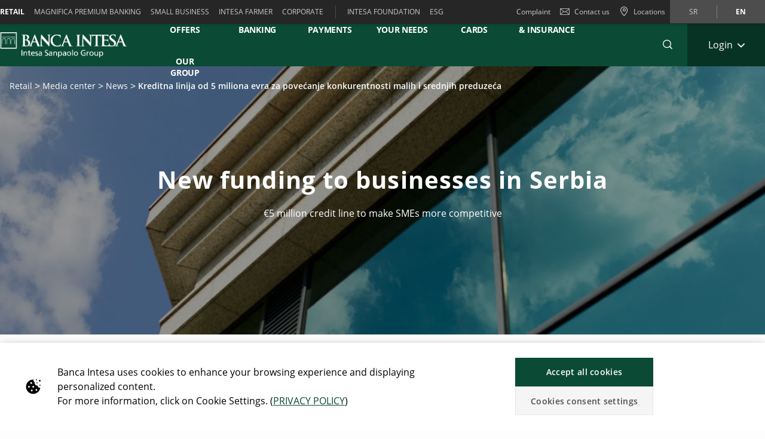

--- FILE ---
content_type: text/html;charset=UTF-8
request_url: https://www.bancaintesa.rs/en/stanovnistvo/medija-centar/vesti/ebrd-kreditna-linija-za-mala-i-srednja-preduzeca.html
body_size: 41380
content:

	
	
	
	


	









	
	
	









<!DOCTYPE html>



<html 	lang="en"
class="no-js
"
dir="ltr"
data-bank="BIB" >
	
	
	
	
	

<head>

	

	
	<!-- BEGIN DATA LAYER -->
		<script> dataLayer = []; </script>


	
	
		
		
			
			
				
				
			
		
		
			
			
			
		
		
			
			
			
		
		
			
			
			
		
		
	
	<script>
		window.dataLayer = [{
			pageType: "pressNewsDetailPage",
			pageName:"BIB:Retail:Media Center:News:Kreditna Linija Od 5 Miliona Evra Za Povećanje Konkurentnosti Malih I Srednjih Preduzeća",
			intesaBank: "BIB",
			siteLanguage: "En",
			siteCountry: "Serbia",
			portalSection: "public",
			visitorType: "guest",
			clientID: "",
			customerSegment: "Retail",
			productFamily: "",
			productName: ""
		}];

		/*
		 *	"productName" was stored inside an object called pageLayer that it's currently replaced by dataLayer.
		 *	To be still easily accessible by frontend functions now it's stored inside the global variable "globalProductName".
		*/
		window.globalProductName = "";
	</script>

	<!-- END DATA LAYER -->
	
	<!-- BEGIN ANTI-FLICKER -->
	<!-- END ANTI-FLICKER -->
	
	<!-- BEGIN GOOGLE TAG MANAGER -->

	
	
		<script async>(function(w,d,s,l,i){w[l]=w[l]||[];w[l].push({'gtm.start':
		new Date().getTime(),event:'gtm.js'});var f=d.getElementsByTagName(s)[0],
		j=d.createElement(s),dl=l!='dataLayer'?'%26l='+l:'';j.async=true;j.src=
		'https://www.googletagmanager.com/gtm.js?id='+i+dl;f.parentNode.insertBefore(j,f);
		})(window,document,'script','dataLayer','GTM-WSD9KVB');</script>
	

	<!-- End GOOGLE TAG MANAGER -->
	
	<!-- BEGIN HREFLANG -->

	
	
		
			
				
				
			
			
			
		
		
		
			
			
				
					
					
						
						
					
				
				
				
					<link rel="alternate" hreflang="sr" href="https://www.bancaintesa.rs/stanovnistvo/medija-centar/vesti/ebrd-kreditna-linija-za-mala-i-srednja-preduzeca.html">
				
			
			
		
		
		
			
			
				
					
					
						
						
					
				
				
				
					<link rel="alternate" hreflang="en" href="https://www.bancaintesa.rs/en/stanovnistvo/medija-centar/vesti/ebrd-kreditna-linija-za-mala-i-srednja-preduzeca.html">
				
			
			
		
	
	
	<!-- End HREFLANG -->
	
	<!-- BEGIN CANONICAL -->

	
		
			
			
			
		
		
		
			<link rel="canonical" href="https://www.bancaintesa.rs/en/stanovnistvo/medija-centar/vesti/ebrd-kreditna-linija-za-mala-i-srednja-preduzeca.html"/>
		
	

	<!-- End CANONICAL -->
	
	<!-- BEGIN SCHEMA.ORG WEBSITE -->

	<script type="application/ld+json">
	
		{
			"@context": "https://schema.org",
			
			"@type": "WebSite",
			
			"url": "https://www.bancaintesa.rs",
			
			"name": "Intesa Sanpaolo Bank"
		}
	
	</script>

	<!-- End SCHEMA.ORG WEBSITE -->
	
	<!-- BEGIN SCHEMA.ORG BANK OR CREDIT UNION -->

	
		
	    
	
	
		<script type="application/ld+json">
		
			{
				"@context": "https://schema.org",
				
				"@type": "BankOrCreditUnion",
				
				"name": "Intesa Sanpaolo Bank",
				
				"image": "https://res.cloudinary.com/ispro-bank/image/upload/prod/publicportal/ISP_logo.png",
				
				"url": "https://www.bancaintesa.rs",
				
				"telephone": "",
				
				"priceRange": "0",
				
				"address": {
				
					"@type": "PostalAddress",
					
					"streetAddress": "",
					
					"addressLocality": "Serbia",
					
					"postalCode": "",
					
					"addressCountry": "Serbia"
				
				}
			}
		
		</script>
	

	<!-- End SCHEMA.ORG BANK OR CREDIT UNION -->

	
	
	
	<title>Kreditna linija od 5 miliona evra za povećanje konkurentnosti malih i srednjih preduzeća</title>
	
	<!-- BEGIN META -->

		<meta charset="utf-8">
		<meta http-equiv="X-UA-Compatible" content="IE=edge,chrome=1">
		<meta name="viewport" content="width=device-width, user-scalable=no, initial-scale=1.0, minimum-scale=1.0, maximum-scale=1.0">
		<meta name="format-detection" content="telephone=no">
		<meta name="msapplication-TileColor" content="#ffffff">
		<meta name="msapplication-TileImage" content="/.resources/intesaSanPaolo-templating-module/templates/webresources/CIB/images/ms-icon-144x144.png">
		<meta name="theme-color" content="#ffffff">
		<meta name="turbolinks-cache-control">
		<meta name="turbolinks-visit-control" content="reload">

			<meta name="description" content="">

		<meta name="keywords" content="">
		
			 	<meta name="facebook-domain-verification" content="x1d63vtj0rxd0xmx3xkzgfdme6fh2x" />
		
			<meta name="robots" content="index, follow">
	
	<!-- END META -->
	
	<!-- BEGIN BEGIN SOCIAL MARKUP -->
	

	
		
					
		
		
		
		
		
		
		
		
		
		
		<!-- BEGIN SOCIAL MARKUP - TWITTER CARD-->

	<meta name="twitter:card" content= "summary" />
	<meta name="twitter:site" content="" />
	<meta name="twitter:creator" content="" />
	<meta name="twitter:url" content="https://www.bancaintesa.rs/en/stanovnistvo/medija-centar/vesti/ebrd-kreditna-linija-za-mala-i-srednja-preduzeca.html" />
	<meta name="twitter:title" content= "" />
	<meta name="twitter:description" content= "€5 million credit line to make SMEs more competitive" />
	<meta name="twitter:image" content="https://res.cloudinary.com/bib-bank/image/upload/test/publicportal/Slika_Zgrade_2.jpg" />

		<!-- END SOCIAL MARKUP - TWITTER CARD -->
		
		<!-- BEGIN SOCIAL MARKUP - OPEN GRAPH  -->

	
	<meta property="og:type" content="">
	<meta property="og:title" content="">
	<meta property="og:url" content="https://www.bancaintesa.rs/en/stanovnistvo/medija-centar/vesti/ebrd-kreditna-linija-za-mala-i-srednja-preduzeca.html">
	<meta property="og:description" content="€5 million credit line to make SMEs more competitive">
	<meta property="og:locale" content="en_GB">
	<meta property="og:site_name" content="Intesa Sanpaolo Bank">
	<meta property="og:image" content="https://res.cloudinary.com/bib-bank/image/upload/test/publicportal/Slika_Zgrade_2.jpg">

		<!-- END SOCIAL MARKUP - OPEN GRAPH -->
	

	
	<!-- END SOCIAL MARKUP -->
	
	<!-- BEGIN FAVICON -->
	
		<link rel="icon" type="image/png" sizes="32x32" href="/.resources/intesaSanPaolo-templating-module/templates/webresources/CIB/images/favicon-32x32.png">
		<link rel="icon" type="image/png" sizes="96x96" href="/.resources/intesaSanPaolo-templating-module/templates/webresources/CIB/images/favicon-96x96.png">
		<link rel="icon" type="image/png" sizes="16x16" href="/.resources/intesaSanPaolo-templating-module/templates/webresources/CIB/images/favicon-16x16.png">
	
	<!-- END FAVICON -->
	
	<link rel="preconnect" href="https://res.cloudinary.com">
    <link rel="dns-prefetch" href="https://res.cloudinary.com">
    
    <link rel="preconnect" href="https://static.cdn-apple.com">
    <link rel="dns-prefetch" href="https://static.cdn-apple.com">
        
    <link rel="preconnect" href="https://www.google-analytics.com">
    <link rel="dns-prefetch" href="https://www.google-analytics.com">
    
    <link rel="preconnect" href="https://www.googletagmanager.com">
    <link rel="dns-prefetch" href="https://www.googletagmanager.com">
    
    
    <link rel="preconnect" href="https://www.vivocha.com">
    <link rel="dns-prefetch" href="https://www.vivocha.com">
        
    <link rel="preconnect" href="https://f2.vivocha.com">
    <link rel="dns-prefetch" href="https://f2.vivocha.com">

    <link rel="preconnect" href="https://cdn.vivocha.com">
    <link rel="dns-prefetch" href="https://cdn.vivocha.com">
    
    
	<link rel="manifest" href="/.resources/intesaSanPaolo-templating-module/templates/webresources/CIB/manifest.json">
	<meta name="turbolinks-visit-control" content="reload">
	
	<!-- BEGIN STYLES AND SCRIPTS -->

	
		
			
				
			
			
				<link rel="preload stylesheet" as="font" href="/.resources/intesaSanPaolo-templating-module/templates/webresources/CIB/styles/main-common~2025-10-27-12-05-02-000~cache.css" data-turbolinks-track="reload" crossorigin="anonymous"/>
				
			
		
			
				
			
			


		<link rel="preload stylesheet" as="style" href="/.resources/intesaSanPaolo-templating-module/templates/webresources/CIB/customs/css/reply.css?ver=5" data-turbolinks-track="reload"/>
		
		
			
				
			
			
				<script  data-turbolinks-eval="false" src="/.resources/intesaSanPaolo-templating-module/templates/webresources/CIB/vendors/modernizr~2021-04-14-19-18-11-570~cache.js" data-turbolinks-track="reload"></script>
				
			
		
			
				
			
			
		

		<script>
		if(window.navigator.userAgent.indexOf("MSIE ") == -1  
      		&& window.navigator.userAgent.indexOf("Trident") == -1 
    		&& window.navigator.userAgent.indexOf("MSIE") == -1){
            document.addEventListener('readystatechange', function(event) {
              if (document.readyState === 'complete') {
                var script = document.createElement("script");
            			script.async = true;
            			script.src = "https://static.cdn-apple.com/businesschat/start-chat-button/2/index.js";
            			document.head.appendChild(script);
              }
            });

    		
    		}
		</script>	<!-- END STYLES AND SCRIPTS -->
	
	<script>
		window.__HEADER_DATA__ = {
			"contextPath" : "",
		}
	</script>
	<style>	
	    @media(min-width: 768px) {
    		.comCarouselHero {
    		    min-height: 40vh;
    		}
    	}
	</style>
</head>

 	
	
	<body class="near-top fixed-top bib ">
		<input type="hidden" id="sourceUrlPage" value="/bib/stanovnistvo/medija-centar/vesti/ebrd-kreditna-linija-za-mala-i-srednja-preduzeca" >
		
		<input type="hidden" id="templateNamePage" value="pressNewsDetailPage" >
		<input type="hidden" id="productIdPage" value="" >
        <input type="hidden" id="productNamePage" value="" >
        <input type="hidden" id="altTextPage" value="" >
		
		<!-- Google Tag Manager (noscript) -->
		
		
			<noscript><iframe src="https://www.googletagmanager.com/ns.html?id=GTM-WSD9KVB"
			height="0" width="0" style="display:none;visibility:hidden"></iframe></noscript>
		
		<!-- End Google Tag Manager (noscript) -->
		
		<!--[if lt IE 9]>
		<p class="browsehappy">You are using an <strong>outdated</strong> browser. Please <a href="http://browsehappy.com/">upgrade your browser</a> to improve your experience.</p>
		<![endif]-->
		
		
		
			<input type="hidden" id="genericSettings" value='{"decimals": "0","decimal": "&#44;","separator": "&period;", "decimals_number": "4","decimal_number": "&#44;","separator_number": "&period;" }'>
		
		
		
		
<nav class="skiplink" id="skiplink" role="navigation">
		
	<p class="isVisuallyHidden">Skiplinks</p>

	
	
    <ul>
        <li class="skiplink__item"><a class="skiplink__link" accesskey="0" href="#mainContainer" title="[ALT + 0]" target="_self" aria-label="Skip to main content of the page">Skip to main content of the page</a></li>
        <li class="skiplink__item"><a class="skiplink__link" accesskey="1" href="#siteNavigation" title="[ALT + 1]" target="_self" aria-label="Skip to site navigation">Skip to site navigation</a></li>
        <li class="skiplink__item"><a class="skiplink__link" accesskey="2" href="#main" title="[ALT + 2]" target="_self" aria-label="Skip to content">Skip to content</a></li>
        <li class="skiplink__item"><a class="skiplink__link" accesskey="3" href="#sitemapNavigation" title="[ALT + 3]" target="_self" aria-label="Sitemap">Sitemap</a></li>
        <li class="skiplink__item skiplink__footerContact"><a class="skiplink__link" accesskey="4" href="#footerContact" title="[ALT + 4]" target="_self" aria-label="Contact">Contact</a></li>
    </ul>
		

</nav><header class="header " data-component="Header">
		
	<div class="header__wrapper">


	
<!-- topNavigation -->
<nav class="navigation topNavigation" role="navigation">

	<div class="container row">
	
		
<div class="topNavigation__control">

	<ul class="navigation__menu">
	

		<div style="display: none; visibility: hidden;" aria-hidden="true" class = "closeLabel">Close</div>
		<div style="display: none; visibility: hidden;" aria-hidden="true" class = "openLabel">Expand</div>
		<div style="display: none; visibility: hidden;" aria-hidden="true" class = "accordionMenu">Navigation menu</div>

		<li
				class="navigation__item"
		>
			<a
					class="dropdownNavigation__btn navigation__link js-dropdownNavigation "
					role="button"
					aria-controls="ariaDropdownNavigation"
					aria-expanded="false"
					href="javascript:;"
					title="Navigation menu"
					tabindex="0"
					aria-label="Expand Navigation menu"
				>
					RETAIL
			</a>
		</li>
		
	</ul>
	
</div>

<div class="navigation__sideA dropdownNavigation" id="ariaDropdownNavigation" role="tabpanel" >

	<!-- menu primary -->
	<ul class="navigation__menu " role="navigation">
	
		

	
	<li class="navigation__item active">
	
		<a class="navigation__link " href="/en/stanovnistvo" title="RETAIL" aria-label="RETAIL" data-turbolinks="false" aria-current="location">RETAIL</a>
		
	</li>
	


	
	<li class="navigation__item ">
	
		<a class="navigation__link " href="/en/magnifica" title="MAGNIFICA PREMIUM BANKING" aria-label="MAGNIFICA PREMIUM BANKING" data-turbolinks="false" >MAGNIFICA PREMIUM BANKING</a>
		
	</li>
	


	
	<li class="navigation__item ">
	
		<a class="navigation__link " href="/en/mali-biznis" title="SMALL BUSINESS" aria-label="SMALL BUSINESS" data-turbolinks="false" >SMALL BUSINESS</a>
		
	</li>
	


	
	<li class="navigation__item ">
	
		<a class="navigation__link " href="/en/mali-biznis/intesa-farmer.html" title="INTESA FARMER" aria-label="INTESA FARMER" data-turbolinks="false" >INTESA FARMER</a>
		
	</li>
	


	
	<li class="navigation__item ">
	
		<a class="navigation__link " href="/en/privreda" title="CORPORATE" aria-label="CORPORATE" data-turbolinks="false" >CORPORATE</a>
		
	</li>
	

		
	</ul>
	
	
		<!-- menu external -->
		<ul class="navigation__external" role="navigation">
		

	<li class="navigation__item">
	
		<a class="navigation__link" href="https://www.bancaintesa.rs/en/stanovnistvo/intesa-fondacija.html" title="INTESA FOUNDATION" aria-label="INTESA FOUNDATION" target="_blank" data-turbolinks="false">INTESA FOUNDATION</a>
		
	</li>
	

	<li class="navigation__item">
	
		<a class="navigation__link" href="https://www.bancaintesa.rs/en/stanovnistvo/intesa-fondacija.html" title="ESG" aria-label="ESG" target="_blank" data-turbolinks="false">ESG</a>
		
	</li>
	
			
		</ul>
	

</div>


<!-- float-inverse -->
<div class="navigation__sideB">

	<!-- menu corporate -->
	<ul class="navigation__corporate ">
	
		
	
		<li class="navigation__item">
		
			<a
						aria-label="Complaint"
					class="navigation__link" href="/en/stanovnistvo/kontakt/prigovori-fizicka-lica.html" title="Complaint"  data-turbolinks="false">
				Complaint
			</a>
		
		</li>
	

			
		

	<li class="navigation__item hidden-xs">
	
		<a
					aria-label="Contact us"
				class="navigation__link" href="/en/stanovnistvo/kontakt.html" title="Contact us" data-turbolinks="false">
		
			<span class="icon icon-ic_mail"></span>
			Contact us
			
		</a>
		
	</li>

			
		

	<li class="navigation__item">
	
		<a
					aria-label="Locations"
				class="navigation__link" href="/en/stanovnistvo/lokacije-ekspozitura-i-bankomata.html" title="Locations" data-turbolinks="false">
		
			<span class="icon icon-ic_locator icon-locator-mobile-separator" aria-label="Locations"></span>
			<span class="hidden-xs">Locations</span>
			
		</a>
		
	</li>
			
		
	</ul>
	
	

	
	<!-- menu language -->
	<ul class="navigation__language ">
	
		
			
			

    			<li class="navigation__item ">
    			
    				<a aria-label="Change language to sr" class="navigation__link" href="/stanovnistvo/medija-centar/vesti/ebrd-kreditna-linija-za-mala-i-srednja-preduzeca.html" data-lang="sr" title="Change language to sr">sr</a>
    				
    			</li>
		
			
			

    			<li class="navigation__item active">
    			
    				<a aria-label="Change language to en" class="navigation__link" href="/en/stanovnistvo/medija-centar/vesti/ebrd-kreditna-linija-za-mala-i-srednja-preduzeca.html" data-lang="en" title="Change language to en">en</a>
    				
    			</li>
		
	</ul>
	
	
	
</div>
		
	</div>
	
</nav>
<!-- //topNavigation -->









	


<!-- content-burger -->
<div class="content-burger js-content-burger  blurredMenuVerion">

	<div class="container row">
	
		<!-- menuFullWindow -->
		<div class="menuFullWindow j-menuFullWindow " id="menuFullWindow">
		
			<nav class="navigationMenu" role="navigation">
			
				<div class="container row">
				
					<div class="row menuFullWindow__header">
					
						
													
								<span class="span-logo-isp">

									<img alt="Banca Intesa Beograd " class="logo-bank lazyload" src="https://res.cloudinary.com/bib-bank/image/upload/fl_lossy/c_scale,w_auto/f_auto,q_auto/dpr_auto/test/publicportal/menu/Banca_Intensa_Logo_white" data-src="https://res.cloudinary.com/bib-bank/image/upload/fl_lossy/c_scale,w_auto/f_auto,q_auto/dpr_auto/test/publicportal/menu/Banca_Intensa_Logo_white" title="BIB BANK">
									
									<img alt="Banca Intesa Beograd " class="logo-bank logo-bank--negative lazyload" src="https://res.cloudinary.com/bib-bank/image/upload/fl_lossy/c_scale,w_auto/f_auto,q_auto/dpr_auto/test/publicportal/menu/Banca_Intensa_Logo_white" data-src="https://res.cloudinary.com/bib-bank/image/upload/fl_lossy/c_scale,w_auto/f_auto,q_auto/dpr_auto/test/publicportal/menu/Banca_Intensa_Logo_white" title="BIB BANK">
								
								</span>
								
							</a>
							 


						<a href="javascript:;"  aria-label="Close Main menu" class="menuFW--close" title="" role="button">
						
							
								<span class="menuFW--text">X</span>
								
							
							<i class="icon icon-ic_close"></i>
							
						</a>
						
					</div>
					<!-- //menuFullWindow__header -->
					
					<div class="row menuFullWindow__content" id="siteNavigation">
						
<input type="hidden" class="expand-label" value="Expand"/>
<input type="hidden" class="close-label" value="Close"/>


<div class="menuFullWindow__sideA col-md-8 col-sm-10 hidden-xs">

	<ul class="navigation__primary">
				<!-- //CR-9059 - Main menu items function
					Il task richiede che il sottomenu desktop venga visualizzato solo nel caso in cui i link figli del componente siano più di uno.
					Viene prima calcolato il numero di link figli del componente e successivamente vengono effettuati i controlli sulla variabile numLinks. -->










				<!-- //Fine calcolo numero di link -->
			<li role="none" class="navigation__primary__item active">
					<a data-expand-label="Expand   &emsp; Special  &emsp; offers" data-close-label="  &emsp; Special  &emsp; offers"  aria-label="  &emsp; Special  &emsp; offers" aria-expanded="true"  tabindex="0" data-toggle="collapse" data-target="#d02d033e-f825-4d0b-8cd0-a1bc8d23f46e" aria-controls="d02d033e-f825-4d0b-8cd0-a1bc8d23f46e" role="button"  class="navigation__primary__link" title="  &emsp; Special  &emsp; offers" 
	
	

>  &emsp; Special  &emsp; offers</a>
					</li>
				<!-- //CR-9059 - Main menu items function
					Il task richiede che il sottomenu desktop venga visualizzato solo nel caso in cui i link figli del componente siano più di uno.
					Viene prima calcolato il numero di link figli del componente e successivamente vengono effettuati i controlli sulla variabile numLinks. -->













				<!-- //Fine calcolo numero di link -->
			<li role="none" class="navigation__primary__item ">
					<a data-expand-label="Expand digital banking" data-close-label="digital banking"  aria-label="Expand digital banking" aria-expanded="false"  tabindex="0" data-toggle="collapse" data-target="#df975bde-ec79-467f-aeed-d607579cea6a" aria-controls="df975bde-ec79-467f-aeed-d607579cea6a" role="button"  class="navigation__primary__link" title="digital banking" 
	
	

>digital banking</a>
					</li>
				<!-- //CR-9059 - Main menu items function
					Il task richiede che il sottomenu desktop venga visualizzato solo nel caso in cui i link figli del componente siano più di uno.
					Viene prima calcolato il numero di link figli del componente e successivamente vengono effettuati i controlli sulla variabile numLinks. -->














				<!-- //Fine calcolo numero di link -->
			<li role="none" class="navigation__primary__item ">
					<a data-expand-label="Expand ACCOUNTS & PAYMENTS" data-close-label="ACCOUNTS & PAYMENTS"  aria-label="Expand ACCOUNTS & PAYMENTS" aria-expanded="false"  tabindex="0" data-toggle="collapse" data-target="#c675836b-53a2-4cf5-84b9-a2f47c28c3c0" aria-controls="c675836b-53a2-4cf5-84b9-a2f47c28c3c0" role="button"  class="navigation__primary__link" title="ACCOUNTS & PAYMENTS" 
	
	

>ACCOUNTS & PAYMENTS</a>
					</li>
				<!-- //CR-9059 - Main menu items function
					Il task richiede che il sottomenu desktop venga visualizzato solo nel caso in cui i link figli del componente siano più di uno.
					Viene prima calcolato il numero di link figli del componente e successivamente vengono effettuati i controlli sulla variabile numLinks. -->














				<!-- //Fine calcolo numero di link -->
			<li role="none" class="navigation__primary__item ">
					<a data-expand-label="Expand LOANS FOR YOUR NEEDS" data-close-label="LOANS FOR YOUR NEEDS"  aria-label="Expand LOANS FOR YOUR NEEDS" aria-expanded="false"  tabindex="0" data-toggle="collapse" data-target="#cd37332d-468f-46a0-8ab1-89ec696dca12" aria-controls="cd37332d-468f-46a0-8ab1-89ec696dca12" role="button"  class="navigation__primary__link" title="LOANS FOR YOUR NEEDS" 
	
	

>LOANS FOR YOUR NEEDS</a>
					</li>
				<!-- //CR-9059 - Main menu items function
					Il task richiede che il sottomenu desktop venga visualizzato solo nel caso in cui i link figli del componente siano più di uno.
					Viene prima calcolato il numero di link figli del componente e successivamente vengono effettuati i controlli sulla variabile numLinks. -->













				<!-- //Fine calcolo numero di link -->
			<li role="none" class="navigation__primary__item ">
					<a data-expand-label="Expand PAYMENT CARDS" data-close-label="PAYMENT CARDS"  aria-label="Expand PAYMENT CARDS" aria-expanded="false"  tabindex="0" data-toggle="collapse" data-target="#26647c1d-d073-41da-9b2d-f78cd257b0ce" aria-controls="26647c1d-d073-41da-9b2d-f78cd257b0ce" role="button"  class="navigation__primary__link" title="PAYMENT CARDS" 
	
	

>PAYMENT CARDS</a>
					</li>
				<!-- //CR-9059 - Main menu items function
					Il task richiede che il sottomenu desktop venga visualizzato solo nel caso in cui i link figli del componente siano più di uno.
					Viene prima calcolato il numero di link figli del componente e successivamente vengono effettuati i controlli sulla variabile numLinks. -->













				<!-- //Fine calcolo numero di link -->
			<li role="none" class="navigation__primary__item ">
					<a data-expand-label="Expand INVESTMENTS & INSURANCE" data-close-label="INVESTMENTS & INSURANCE"  aria-label="Expand INVESTMENTS & INSURANCE" aria-expanded="false"  tabindex="0" data-toggle="collapse" data-target="#cb1b3b6b-cf48-47da-8810-1af035540e12" aria-controls="cb1b3b6b-cf48-47da-8810-1af035540e12" role="button"  class="navigation__primary__link" title="INVESTMENTS & INSURANCE" 
	
	

>INVESTMENTS & INSURANCE</a>
					</li>
		
	</ul>
	
</div>

<div class="menuFullWindow__sideB menuFullWindow__scollWindow col-md-16 col-sm-14 col-24">

	<div class="menuFullWindow__scollWindowInner">
	
			

<!-- //CR-9059 - Main menu items function
Il task richiede che il sottomenu mobile venga visualizzato solo nel caso in cui i link figli del componente siano più di uno.
Viene prima calcolato il numero di link figli del componente e successivamente vengono effettuati i controlli sulla variabile numLinks. -->






		<!-- Nel caso in cui volessero vederlo a prescindere in presenza del link con immagine basterà inserire numLinks = 2 dove indicato -->





		<!-- Nel caso in cui volessero vederlo a prescindere in presenza del link con immagine basterà inserire numLinks = 2 dove indicato -->

<!-- //Fine calcolo numero di link -->

<div class="mobileControl openMenu row">
	<!-- //Se il numero di link è diverso da 1 allora viene visualizzato il comportamento classico da accordion -->
		<a
			aria-expanded="false"
			aria-label="Expand   &emsp; Special  &emsp; offers"
			data-expand-label="Expand   &emsp; Special  &emsp; offers"
			data-close-label="Close   &emsp; Special  &emsp; offers"
			class="mobileControl__link js-mobileControl"
			href="javascript:;" 
	
	


			role="button"
		>
			  &emsp; Special  &emsp; offers
		</a>
	
</div>

	<div class="menuFullWindow__tabPanel">



	
		<div class="menuFullWindow__tabPanelRow row">
		
			
				<div class="menuFullWindow__subMenu col-lg-12 col-sm-24 menuFullWindow__subMenu__0">
				

	
	
		<a class="menuFullWindow__macroLink" href="/en/stanovnistvo/izdvajamo-za-vas-retail.html" data-turbolinks="false" aria-label="SPECIAL OFFERS">SPECIAL OFFERS</a>

	
		
		

				<a class="menuFullWindow__macroLink new-menu__sideB__macroLink" href="/en/stanovnistvo/izdvajamo-za-vas-retail.html"  data-turbolinks="false" aria-label = "SPECIAL OFFERS">SPECIAL OFFERS<i class="icon-arrow_left"></i></a>


	<ul class="navigation__secondary">
	
	
	
	<li><a
			class="navigation__link"
			href="/en/stanovnistvo/obavestenje-o-brisanju-hipoteke-po-otplacenom-kreditu.html"
			title="Obaveštenje o brisanju hipoteke po otplaćenom kreditu"

	
	

			data-turbolinks="false"
			aria-label="Obaveštenje o brisanju hipoteke po otplaćenom kreditu"
		>
			Obaveštenje o brisanju hipoteke po otplaćenom kreditu</a></li>

		
	
	
	<li><a
			class="navigation__link"
			href="/en/stanovnistvo/privremeno-ogranicenje-kamatnih-stopa.html"
			title="Temporary limitation of interest rates"

	
	

			data-turbolinks="false"
			aria-label="Temporary limitation of interest rates"
		>
			Temporary limitation of interest rates</a></li>

		
	
	
	<li><a
			class="navigation__link"
			href="/en/stanovnistvo/opsti-uslovi-poslovanja/referentne-kamatne-stope.html"
			title="Reference interest rates"

	
	

			data-turbolinks="false"
			aria-label="Reference interest rates"
		>
			Reference interest rates</a></li>

		
	
	
	<li><a
			class="navigation__link"
			href="/en/stanovnistvo/krediti.html"
			title="Loans for clients with incomes up to RSD 100,000"

	
	

			data-turbolinks="false"
			aria-label="Loans for clients with incomes up to RSD 100,000"
		>
			Loans for clients with incomes up to RSD 100,000</a></li>

		

	</ul>	
	<ul class="navigation__secondary new-menu__sideB__navigation">
	
	
	
	<li><a
			class="navigation__link"
			href="/en/stanovnistvo/obavestenje-o-brisanju-hipoteke-po-otplacenom-kreditu.html"
			title="Obaveštenje o brisanju hipoteke po otplaćenom kreditu"

	
	

			data-turbolinks="false"
			aria-label="Obaveštenje o brisanju hipoteke po otplaćenom kreditu"
		>
			Obaveštenje o brisanju hipoteke po otplaćenom kreditu</a></li>

		
	
	
	<li><a
			class="navigation__link"
			href="/en/stanovnistvo/privremeno-ogranicenje-kamatnih-stopa.html"
			title="Temporary limitation of interest rates"

	
	

			data-turbolinks="false"
			aria-label="Temporary limitation of interest rates"
		>
			Temporary limitation of interest rates</a></li>

		
	
	
	<li><a
			class="navigation__link"
			href="/en/stanovnistvo/opsti-uslovi-poslovanja/referentne-kamatne-stope.html"
			title="Reference interest rates"

	
	

			data-turbolinks="false"
			aria-label="Reference interest rates"
		>
			Reference interest rates</a></li>

		
	
	
	<li><a
			class="navigation__link"
			href="/en/stanovnistvo/krediti.html"
			title="Loans for clients with incomes up to RSD 100,000"

	
	

			data-turbolinks="false"
			aria-label="Loans for clients with incomes up to RSD 100,000"
		>
			Loans for clients with incomes up to RSD 100,000</a></li>

		

	</ul>	
	
					
				</div>
			
				
			
				<div class="menuFullWindow__subMenu col-lg-12 col-sm-24 menuFullWindow__subMenu__1">
				

	
	
		<a aria-hidden="true"></a>
	
		
		

		<a class="noFamilyProductLink" aria-hidden="true"></a>


	<ul class="navigation__secondary">
	
	
	
	<li><a
			class="navigation__link"
			href="/en/stanovnistvo/digitalno-bankarstvo/online-kes-kredit.html"
			title="Online cash loan"

	
	

			data-turbolinks="false"
			aria-label="Online cash loan"
		>
			Online cash loan</a></li>

		
	
	
	<li><a
			class="navigation__link"
			href="/en/stanovnistvo/stambeni-krediti/stambeni-krediti-kupovina.html"
			title="Take the opportunity for a more favorable housing loan"

	
	

			data-turbolinks="false"
			aria-label="Take the opportunity for a more favorable housing loan"
		>
			Take the opportunity for a more favorable housing loan</a></li>

		
	
	
	<li><a
			class="navigation__link"
			href="/en/stanovnistvo/platne-kartice/prodavnice-sa-kupovinom-na-rate.html"
			title="Buy on installments"

	
	

			data-turbolinks="false"
			aria-label="Buy on installments"
		>
			Buy on installments</a></li>

		
	
	
	<li><a
			class="navigation__link"
			href="/en/stanovnistvo/devizni-poslovi.html"
			title="Change euros at more favorable rate"

	
	

			data-turbolinks="false"
			aria-label="Change euros at more favorable rate"
		>
			Change euros at more favorable rate</a></li>

		
	
	
	<li><a
			class="navigation__link"
			href="/en/stanovnistvo/sefovi.html"
			title="Keep your valuables in our safes"

	
	

			data-turbolinks="false"
			aria-label="Keep your valuables in our safes"
		>
			Keep your valuables in our safes</a></li>

		
	
	
	<li><a
			class="navigation__link"
			href="/en/stanovnistvo/digitalno-bankarstvo/bez-cekanja-u-redu.html"
			title="Without waiting in line"

	
	

			data-turbolinks="false"
			aria-label="Without waiting in line"
		>
			Without waiting in line</a></li>

		

	</ul>	
	<ul class="navigation__secondary new-menu__sideB__navigation">
	
	
	
	<li><a
			class="navigation__link"
			href="/en/stanovnistvo/digitalno-bankarstvo/online-kes-kredit.html"
			title="Online cash loan"

	
	

			data-turbolinks="false"
			aria-label="Online cash loan"
		>
			Online cash loan</a></li>

		
	
	
	<li><a
			class="navigation__link"
			href="/en/stanovnistvo/stambeni-krediti/stambeni-krediti-kupovina.html"
			title="Take the opportunity for a more favorable housing loan"

	
	

			data-turbolinks="false"
			aria-label="Take the opportunity for a more favorable housing loan"
		>
			Take the opportunity for a more favorable housing loan</a></li>

		
	
	
	<li><a
			class="navigation__link"
			href="/en/stanovnistvo/platne-kartice/prodavnice-sa-kupovinom-na-rate.html"
			title="Buy on installments"

	
	

			data-turbolinks="false"
			aria-label="Buy on installments"
		>
			Buy on installments</a></li>

		
	
	
	<li><a
			class="navigation__link"
			href="/en/stanovnistvo/devizni-poslovi.html"
			title="Change euros at more favorable rate"

	
	

			data-turbolinks="false"
			aria-label="Change euros at more favorable rate"
		>
			Change euros at more favorable rate</a></li>

		
	
	
	<li><a
			class="navigation__link"
			href="/en/stanovnistvo/sefovi.html"
			title="Keep your valuables in our safes"

	
	

			data-turbolinks="false"
			aria-label="Keep your valuables in our safes"
		>
			Keep your valuables in our safes</a></li>

		
	
	
	<li><a
			class="navigation__link"
			href="/en/stanovnistvo/digitalno-bankarstvo/bez-cekanja-u-redu.html"
			title="Without waiting in line"

	
	

			data-turbolinks="false"
			aria-label="Without waiting in line"
		>
			Without waiting in line</a></li>

		

	</ul>	
	
					
				</div>
			
				
			
		</div>
		



	<div class="menuFullWindow__tabPanelRow new-menu__sideB__row row">
			
				
					<div class="menuFullWindow__subMenu col-lg-6 col-sm-6 menuFullWindow__subMenu__0">
					

	
	
		<a class="menuFullWindow__macroLink" href="/en/stanovnistvo/izdvajamo-za-vas-retail.html" data-turbolinks="false" aria-label="SPECIAL OFFERS">SPECIAL OFFERS</a>

	
		
		

				<a class="menuFullWindow__macroLink new-menu__sideB__macroLink" href="/en/stanovnistvo/izdvajamo-za-vas-retail.html"  data-turbolinks="false" aria-label = "SPECIAL OFFERS">SPECIAL OFFERS<i class="icon-arrow_left"></i></a>


	<ul class="navigation__secondary">
	
	
	
	<li><a
			class="navigation__link"
			href="/en/stanovnistvo/obavestenje-o-brisanju-hipoteke-po-otplacenom-kreditu.html"
			title="Obaveštenje o brisanju hipoteke po otplaćenom kreditu"

	
	

			data-turbolinks="false"
			aria-label="Obaveštenje o brisanju hipoteke po otplaćenom kreditu"
		>
			Obaveštenje o brisanju hipoteke po otplaćenom kreditu</a></li>

		
	
	
	<li><a
			class="navigation__link"
			href="/en/stanovnistvo/privremeno-ogranicenje-kamatnih-stopa.html"
			title="Temporary limitation of interest rates"

	
	

			data-turbolinks="false"
			aria-label="Temporary limitation of interest rates"
		>
			Temporary limitation of interest rates</a></li>

		
	
	
	<li><a
			class="navigation__link"
			href="/en/stanovnistvo/opsti-uslovi-poslovanja/referentne-kamatne-stope.html"
			title="Reference interest rates"

	
	

			data-turbolinks="false"
			aria-label="Reference interest rates"
		>
			Reference interest rates</a></li>

		
	
	
	<li><a
			class="navigation__link"
			href="/en/stanovnistvo/krediti.html"
			title="Loans for clients with incomes up to RSD 100,000"

	
	

			data-turbolinks="false"
			aria-label="Loans for clients with incomes up to RSD 100,000"
		>
			Loans for clients with incomes up to RSD 100,000</a></li>

		

	</ul>	
	<ul class="navigation__secondary new-menu__sideB__navigation">
	
	
	
	<li><a
			class="navigation__link"
			href="/en/stanovnistvo/obavestenje-o-brisanju-hipoteke-po-otplacenom-kreditu.html"
			title="Obaveštenje o brisanju hipoteke po otplaćenom kreditu"

	
	

			data-turbolinks="false"
			aria-label="Obaveštenje o brisanju hipoteke po otplaćenom kreditu"
		>
			Obaveštenje o brisanju hipoteke po otplaćenom kreditu</a></li>

		
	
	
	<li><a
			class="navigation__link"
			href="/en/stanovnistvo/privremeno-ogranicenje-kamatnih-stopa.html"
			title="Temporary limitation of interest rates"

	
	

			data-turbolinks="false"
			aria-label="Temporary limitation of interest rates"
		>
			Temporary limitation of interest rates</a></li>

		
	
	
	<li><a
			class="navigation__link"
			href="/en/stanovnistvo/opsti-uslovi-poslovanja/referentne-kamatne-stope.html"
			title="Reference interest rates"

	
	

			data-turbolinks="false"
			aria-label="Reference interest rates"
		>
			Reference interest rates</a></li>

		
	
	
	<li><a
			class="navigation__link"
			href="/en/stanovnistvo/krediti.html"
			title="Loans for clients with incomes up to RSD 100,000"

	
	

			data-turbolinks="false"
			aria-label="Loans for clients with incomes up to RSD 100,000"
		>
			Loans for clients with incomes up to RSD 100,000</a></li>

		

	</ul>	
	
						
					</div>
					
					
				
					<div class="menuFullWindow__subMenu col-lg-6 col-sm-6 menuFullWindow__subMenu__1">
					

	
	
		<a aria-hidden="true"></a>
	
		
		

		<a class="noFamilyProductLink" aria-hidden="true"></a>


	<ul class="navigation__secondary">
	
	
	
	<li><a
			class="navigation__link"
			href="/en/stanovnistvo/digitalno-bankarstvo/online-kes-kredit.html"
			title="Online cash loan"

	
	

			data-turbolinks="false"
			aria-label="Online cash loan"
		>
			Online cash loan</a></li>

		
	
	
	<li><a
			class="navigation__link"
			href="/en/stanovnistvo/stambeni-krediti/stambeni-krediti-kupovina.html"
			title="Take the opportunity for a more favorable housing loan"

	
	

			data-turbolinks="false"
			aria-label="Take the opportunity for a more favorable housing loan"
		>
			Take the opportunity for a more favorable housing loan</a></li>

		
	
	
	<li><a
			class="navigation__link"
			href="/en/stanovnistvo/platne-kartice/prodavnice-sa-kupovinom-na-rate.html"
			title="Buy on installments"

	
	

			data-turbolinks="false"
			aria-label="Buy on installments"
		>
			Buy on installments</a></li>

		
	
	
	<li><a
			class="navigation__link"
			href="/en/stanovnistvo/devizni-poslovi.html"
			title="Change euros at more favorable rate"

	
	

			data-turbolinks="false"
			aria-label="Change euros at more favorable rate"
		>
			Change euros at more favorable rate</a></li>

		
	
	
	<li><a
			class="navigation__link"
			href="/en/stanovnistvo/sefovi.html"
			title="Keep your valuables in our safes"

	
	

			data-turbolinks="false"
			aria-label="Keep your valuables in our safes"
		>
			Keep your valuables in our safes</a></li>

		
	
	
	<li><a
			class="navigation__link"
			href="/en/stanovnistvo/digitalno-bankarstvo/bez-cekanja-u-redu.html"
			title="Without waiting in line"

	
	

			data-turbolinks="false"
			aria-label="Without waiting in line"
		>
			Without waiting in line</a></li>

		

	</ul>	
	<ul class="navigation__secondary new-menu__sideB__navigation">
	
	
	
	<li><a
			class="navigation__link"
			href="/en/stanovnistvo/digitalno-bankarstvo/online-kes-kredit.html"
			title="Online cash loan"

	
	

			data-turbolinks="false"
			aria-label="Online cash loan"
		>
			Online cash loan</a></li>

		
	
	
	<li><a
			class="navigation__link"
			href="/en/stanovnistvo/stambeni-krediti/stambeni-krediti-kupovina.html"
			title="Take the opportunity for a more favorable housing loan"

	
	

			data-turbolinks="false"
			aria-label="Take the opportunity for a more favorable housing loan"
		>
			Take the opportunity for a more favorable housing loan</a></li>

		
	
	
	<li><a
			class="navigation__link"
			href="/en/stanovnistvo/platne-kartice/prodavnice-sa-kupovinom-na-rate.html"
			title="Buy on installments"

	
	

			data-turbolinks="false"
			aria-label="Buy on installments"
		>
			Buy on installments</a></li>

		
	
	
	<li><a
			class="navigation__link"
			href="/en/stanovnistvo/devizni-poslovi.html"
			title="Change euros at more favorable rate"

	
	

			data-turbolinks="false"
			aria-label="Change euros at more favorable rate"
		>
			Change euros at more favorable rate</a></li>

		
	
	
	<li><a
			class="navigation__link"
			href="/en/stanovnistvo/sefovi.html"
			title="Keep your valuables in our safes"

	
	

			data-turbolinks="false"
			aria-label="Keep your valuables in our safes"
		>
			Keep your valuables in our safes</a></li>

		
	
	
	<li><a
			class="navigation__link"
			href="/en/stanovnistvo/digitalno-bankarstvo/bez-cekanja-u-redu.html"
			title="Without waiting in line"

	
	

			data-turbolinks="false"
			aria-label="Without waiting in line"
		>
			Without waiting in line</a></li>

		

	</ul>	
	
						
					</div>
					
					
			
	</div>

	</div>
	<!-- //menuFullWindow__tabPanel -->
			

<!-- //CR-9059 - Main menu items function
Il task richiede che il sottomenu mobile venga visualizzato solo nel caso in cui i link figli del componente siano più di uno.
Viene prima calcolato il numero di link figli del componente e successivamente vengono effettuati i controlli sulla variabile numLinks. -->






		<!-- Nel caso in cui volessero vederlo a prescindere in presenza del link con immagine basterà inserire numLinks = 2 dove indicato -->





		<!-- Nel caso in cui volessero vederlo a prescindere in presenza del link con immagine basterà inserire numLinks = 2 dove indicato -->




		<!-- Nel caso in cui volessero vederlo a prescindere in presenza del link con immagine basterà inserire numLinks = 2 dove indicato -->
				<!-- Qui -->

<!-- //Fine calcolo numero di link -->

<div class="mobileControl  row">
	<!-- //Se il numero di link è diverso da 1 allora viene visualizzato il comportamento classico da accordion -->
		<a
			aria-expanded="false"
			aria-label="Expand digital banking"
			data-expand-label="Expand digital banking"
			data-close-label="Close digital banking"
			class="mobileControl__link js-mobileControl"
			href="javascript:;" 
	
	


			role="button"
		>
			digital banking
		</a>
	
</div>

	<div class="menuFullWindow__tabPanel">



	
		<div class="menuFullWindow__tabPanelRow row">
		
			
				<div class="menuFullWindow__subMenu col-lg-12 col-sm-24 menuFullWindow__subMenu__0">
				

	
	
		<a class="menuFullWindow__macroLink" href="/en/stanovnistvo/digitalno-bankarstvo.html" data-turbolinks="false" aria-label="ALL DIGITAL SERVICES">ALL DIGITAL SERVICES</a>

	
		
		

				<a class="menuFullWindow__macroLink new-menu__sideB__macroLink" href="/en/stanovnistvo/digitalno-bankarstvo.html"  data-turbolinks="false" aria-label = "ALL DIGITAL SERVICES">ALL DIGITAL SERVICES<i class="icon-arrow_left"></i></a>


	<ul class="navigation__secondary">
	
	
	
	<li><a
			class="navigation__link"
			href="/en/stanovnistvo/digitalno-bankarstvo/galerija-popusta.html"
			title="GALLERY OF DISCOUNTS  in Intesa Mobi app"

	
	

			data-turbolinks="false"
			aria-label="GALLERY OF DISCOUNTS  in Intesa Mobi app"
		>
			GALLERY OF DISCOUNTS  in Intesa Mobi app</a></li>

		
	
		
	
	
	<li><a
			class="navigation__link"
			href="/en/stanovnistvo/digitalno-bankarstvo/mobilno-bankarstvo.html"
			title="Banca Intesa Mobi application"

	
	

			data-turbolinks="false"
			aria-label="Banca Intesa Mobi application"
		>
			Banca Intesa Mobi application</a></li>

		
	
	
	<li><a
			class="navigation__link"
			href="/en/stanovnistvo/digitalno-bankarstvo/elektronsko-bankarstvo.html"
			title="Banca Intesa e-banking"

	
	

			data-turbolinks="false"
			aria-label="Banca Intesa e-banking"
		>
			Banca Intesa e-banking</a></li>

		
	
	
	<li><a
			class="navigation__link"
			href="/en/stanovnistvo/digitalno-bankarstvo/e-gradjanin-consent-id-kes.html"
			title="eGrađanin, ConsentID, and QEC"

	
	

			data-turbolinks="false"
			aria-label="eGrađanin, ConsentID, and QEC"
		>
			eGrađanin, ConsentID, and QEC</a></li>

		
	
	
	<li><a
			class="navigation__link"
			href="/en/stanovnistvo/digitalno-bankarstvo/beskontaktne-transakcije-na-bankomatima.html"
			title="Contactless payments / withdrawals at ATMs"

	
	

			data-turbolinks="false"
			aria-label="Contactless payments / withdrawals at ATMs"
		>
			Contactless payments / withdrawals at ATMs</a></li>

		

	</ul>	
	<ul class="navigation__secondary new-menu__sideB__navigation">
	
	
	
	<li><a
			class="navigation__link"
			href="/en/stanovnistvo/digitalno-bankarstvo/galerija-popusta.html"
			title="GALLERY OF DISCOUNTS  in Intesa Mobi app"

	
	

			data-turbolinks="false"
			aria-label="GALLERY OF DISCOUNTS  in Intesa Mobi app"
		>
			GALLERY OF DISCOUNTS  in Intesa Mobi app</a></li>

		
	
		
	
	
	<li><a
			class="navigation__link"
			href="/en/stanovnistvo/digitalno-bankarstvo/mobilno-bankarstvo.html"
			title="Banca Intesa Mobi application"

	
	

			data-turbolinks="false"
			aria-label="Banca Intesa Mobi application"
		>
			Banca Intesa Mobi application</a></li>

		
	
	
	<li><a
			class="navigation__link"
			href="/en/stanovnistvo/digitalno-bankarstvo/elektronsko-bankarstvo.html"
			title="Banca Intesa e-banking"

	
	

			data-turbolinks="false"
			aria-label="Banca Intesa e-banking"
		>
			Banca Intesa e-banking</a></li>

		
	
	
	<li><a
			class="navigation__link"
			href="/en/stanovnistvo/digitalno-bankarstvo/e-gradjanin-consent-id-kes.html"
			title="eGrađanin, ConsentID, and QEC"

	
	

			data-turbolinks="false"
			aria-label="eGrađanin, ConsentID, and QEC"
		>
			eGrađanin, ConsentID, and QEC</a></li>

		
	
	
	<li><a
			class="navigation__link"
			href="/en/stanovnistvo/digitalno-bankarstvo/beskontaktne-transakcije-na-bankomatima.html"
			title="Contactless payments / withdrawals at ATMs"

	
	

			data-turbolinks="false"
			aria-label="Contactless payments / withdrawals at ATMs"
		>
			Contactless payments / withdrawals at ATMs</a></li>

		

	</ul>	
	
					
				</div>
			
				
			
				<div class="menuFullWindow__subMenu col-lg-12 col-sm-24 menuFullWindow__subMenu__1">
				

	
	
		<a aria-hidden="true"></a>
	
		
		

		<a class="noFamilyProductLink" aria-hidden="true"></a>


	<ul class="navigation__secondary">
	
	
	
	<li><a
			class="navigation__link"
			href="/en/stanovnistvo/digitalno-bankarstvo/google-pay.html"
			title="Google Pay"

	
	

			data-turbolinks="false"
			aria-label="Google Pay"
		>
			Google Pay</a></li>

		
	
	
	<li><a
			class="navigation__link"
			href="/en/stanovnistvo/digitalno-bankarstvo/apple-pay.html"
			title="Apple Pay"

	
	

			data-turbolinks="false"
			aria-label="Apple Pay"
		>
			Apple Pay</a></li>

		
	
	
	<li><a
			class="navigation__link"
			href="/en/stanovnistvo/digitalno-bankarstvo/cash-in-bankomati.html"
			title="Cash in/cash out on ATM in RSD/EUR"

	
	

			data-turbolinks="false"
			aria-label="Cash in/cash out on ATM in RSD/EUR"
		>
			Cash in/cash out on ATM in RSD/EUR</a></li>

		
	
	
	<li><a
			class="navigation__link"
			href="/en/stanovnistvo/digitalno-bankarstvo/placanje-ips-qr-kodom.html"
			title="Pay with NBS IPS QR code"

	
	

			data-turbolinks="false"
			aria-label="Pay with NBS IPS QR code"
		>
			Pay with NBS IPS QR code</a></li>

		
	
	
	<li><a
			class="navigation__link"
			href="/en/stanovnistvo/digitalno-bankarstvo/pametna-placanja.html"
			title="Smart payments"

	
	

			data-turbolinks="false"
			aria-label="Smart payments"
		>
			Smart payments</a></li>

		
	
	
	<li><a
			class="navigation__link"
			href="/en/stanovnistvo/bezbednosne-preporuke.html"
			title="Safety recommendations"

	
	

			data-turbolinks="false"
			aria-label="Safety recommendations"
		>
			Safety recommendations</a></li>

		

	</ul>	
	<ul class="navigation__secondary new-menu__sideB__navigation">
	
	
	
	<li><a
			class="navigation__link"
			href="/en/stanovnistvo/digitalno-bankarstvo/google-pay.html"
			title="Google Pay"

	
	

			data-turbolinks="false"
			aria-label="Google Pay"
		>
			Google Pay</a></li>

		
	
	
	<li><a
			class="navigation__link"
			href="/en/stanovnistvo/digitalno-bankarstvo/apple-pay.html"
			title="Apple Pay"

	
	

			data-turbolinks="false"
			aria-label="Apple Pay"
		>
			Apple Pay</a></li>

		
	
	
	<li><a
			class="navigation__link"
			href="/en/stanovnistvo/digitalno-bankarstvo/cash-in-bankomati.html"
			title="Cash in/cash out on ATM in RSD/EUR"

	
	

			data-turbolinks="false"
			aria-label="Cash in/cash out on ATM in RSD/EUR"
		>
			Cash in/cash out on ATM in RSD/EUR</a></li>

		
	
	
	<li><a
			class="navigation__link"
			href="/en/stanovnistvo/digitalno-bankarstvo/placanje-ips-qr-kodom.html"
			title="Pay with NBS IPS QR code"

	
	

			data-turbolinks="false"
			aria-label="Pay with NBS IPS QR code"
		>
			Pay with NBS IPS QR code</a></li>

		
	
	
	<li><a
			class="navigation__link"
			href="/en/stanovnistvo/digitalno-bankarstvo/pametna-placanja.html"
			title="Smart payments"

	
	

			data-turbolinks="false"
			aria-label="Smart payments"
		>
			Smart payments</a></li>

		
	
	
	<li><a
			class="navigation__link"
			href="/en/stanovnistvo/bezbednosne-preporuke.html"
			title="Safety recommendations"

	
	

			data-turbolinks="false"
			aria-label="Safety recommendations"
		>
			Safety recommendations</a></li>

		

	</ul>	
	
					
				</div>
			
				
			
		</div>
		
	
		<div class="menuFullWindow__tabPanelRow row">
		
			
				<div class="menuFullWindow__subMenu col-lg-12 col-sm-24 menuFullWindow__subMenu__2">
				

					
				</div>
			
				
			
		</div>
		



	<div class="menuFullWindow__tabPanelRow new-menu__sideB__row row">
			
				
					<div class="menuFullWindow__subMenu col-lg-6 col-sm-6 menuFullWindow__subMenu__0">
					

	
	
		<a class="menuFullWindow__macroLink" href="/en/stanovnistvo/digitalno-bankarstvo.html" data-turbolinks="false" aria-label="ALL DIGITAL SERVICES">ALL DIGITAL SERVICES</a>

	
		
		

				<a class="menuFullWindow__macroLink new-menu__sideB__macroLink" href="/en/stanovnistvo/digitalno-bankarstvo.html"  data-turbolinks="false" aria-label = "ALL DIGITAL SERVICES">ALL DIGITAL SERVICES<i class="icon-arrow_left"></i></a>


	<ul class="navigation__secondary">
	
	
	
	<li><a
			class="navigation__link"
			href="/en/stanovnistvo/digitalno-bankarstvo/galerija-popusta.html"
			title="GALLERY OF DISCOUNTS  in Intesa Mobi app"

	
	

			data-turbolinks="false"
			aria-label="GALLERY OF DISCOUNTS  in Intesa Mobi app"
		>
			GALLERY OF DISCOUNTS  in Intesa Mobi app</a></li>

		
	
		
	
	
	<li><a
			class="navigation__link"
			href="/en/stanovnistvo/digitalno-bankarstvo/mobilno-bankarstvo.html"
			title="Banca Intesa Mobi application"

	
	

			data-turbolinks="false"
			aria-label="Banca Intesa Mobi application"
		>
			Banca Intesa Mobi application</a></li>

		
	
	
	<li><a
			class="navigation__link"
			href="/en/stanovnistvo/digitalno-bankarstvo/elektronsko-bankarstvo.html"
			title="Banca Intesa e-banking"

	
	

			data-turbolinks="false"
			aria-label="Banca Intesa e-banking"
		>
			Banca Intesa e-banking</a></li>

		
	
	
	<li><a
			class="navigation__link"
			href="/en/stanovnistvo/digitalno-bankarstvo/e-gradjanin-consent-id-kes.html"
			title="eGrađanin, ConsentID, and QEC"

	
	

			data-turbolinks="false"
			aria-label="eGrađanin, ConsentID, and QEC"
		>
			eGrađanin, ConsentID, and QEC</a></li>

		
	
	
	<li><a
			class="navigation__link"
			href="/en/stanovnistvo/digitalno-bankarstvo/beskontaktne-transakcije-na-bankomatima.html"
			title="Contactless payments / withdrawals at ATMs"

	
	

			data-turbolinks="false"
			aria-label="Contactless payments / withdrawals at ATMs"
		>
			Contactless payments / withdrawals at ATMs</a></li>

		

	</ul>	
	<ul class="navigation__secondary new-menu__sideB__navigation">
	
	
	
	<li><a
			class="navigation__link"
			href="/en/stanovnistvo/digitalno-bankarstvo/galerija-popusta.html"
			title="GALLERY OF DISCOUNTS  in Intesa Mobi app"

	
	

			data-turbolinks="false"
			aria-label="GALLERY OF DISCOUNTS  in Intesa Mobi app"
		>
			GALLERY OF DISCOUNTS  in Intesa Mobi app</a></li>

		
	
		
	
	
	<li><a
			class="navigation__link"
			href="/en/stanovnistvo/digitalno-bankarstvo/mobilno-bankarstvo.html"
			title="Banca Intesa Mobi application"

	
	

			data-turbolinks="false"
			aria-label="Banca Intesa Mobi application"
		>
			Banca Intesa Mobi application</a></li>

		
	
	
	<li><a
			class="navigation__link"
			href="/en/stanovnistvo/digitalno-bankarstvo/elektronsko-bankarstvo.html"
			title="Banca Intesa e-banking"

	
	

			data-turbolinks="false"
			aria-label="Banca Intesa e-banking"
		>
			Banca Intesa e-banking</a></li>

		
	
	
	<li><a
			class="navigation__link"
			href="/en/stanovnistvo/digitalno-bankarstvo/e-gradjanin-consent-id-kes.html"
			title="eGrađanin, ConsentID, and QEC"

	
	

			data-turbolinks="false"
			aria-label="eGrađanin, ConsentID, and QEC"
		>
			eGrađanin, ConsentID, and QEC</a></li>

		
	
	
	<li><a
			class="navigation__link"
			href="/en/stanovnistvo/digitalno-bankarstvo/beskontaktne-transakcije-na-bankomatima.html"
			title="Contactless payments / withdrawals at ATMs"

	
	

			data-turbolinks="false"
			aria-label="Contactless payments / withdrawals at ATMs"
		>
			Contactless payments / withdrawals at ATMs</a></li>

		

	</ul>	
	
						
					</div>
					
					
				
					<div class="menuFullWindow__subMenu col-lg-6 col-sm-6 menuFullWindow__subMenu__1">
					

	
	
		<a aria-hidden="true"></a>
	
		
		

		<a class="noFamilyProductLink" aria-hidden="true"></a>


	<ul class="navigation__secondary">
	
	
	
	<li><a
			class="navigation__link"
			href="/en/stanovnistvo/digitalno-bankarstvo/google-pay.html"
			title="Google Pay"

	
	

			data-turbolinks="false"
			aria-label="Google Pay"
		>
			Google Pay</a></li>

		
	
	
	<li><a
			class="navigation__link"
			href="/en/stanovnistvo/digitalno-bankarstvo/apple-pay.html"
			title="Apple Pay"

	
	

			data-turbolinks="false"
			aria-label="Apple Pay"
		>
			Apple Pay</a></li>

		
	
	
	<li><a
			class="navigation__link"
			href="/en/stanovnistvo/digitalno-bankarstvo/cash-in-bankomati.html"
			title="Cash in/cash out on ATM in RSD/EUR"

	
	

			data-turbolinks="false"
			aria-label="Cash in/cash out on ATM in RSD/EUR"
		>
			Cash in/cash out on ATM in RSD/EUR</a></li>

		
	
	
	<li><a
			class="navigation__link"
			href="/en/stanovnistvo/digitalno-bankarstvo/placanje-ips-qr-kodom.html"
			title="Pay with NBS IPS QR code"

	
	

			data-turbolinks="false"
			aria-label="Pay with NBS IPS QR code"
		>
			Pay with NBS IPS QR code</a></li>

		
	
	
	<li><a
			class="navigation__link"
			href="/en/stanovnistvo/digitalno-bankarstvo/pametna-placanja.html"
			title="Smart payments"

	
	

			data-turbolinks="false"
			aria-label="Smart payments"
		>
			Smart payments</a></li>

		
	
	
	<li><a
			class="navigation__link"
			href="/en/stanovnistvo/bezbednosne-preporuke.html"
			title="Safety recommendations"

	
	

			data-turbolinks="false"
			aria-label="Safety recommendations"
		>
			Safety recommendations</a></li>

		

	</ul>	
	<ul class="navigation__secondary new-menu__sideB__navigation">
	
	
	
	<li><a
			class="navigation__link"
			href="/en/stanovnistvo/digitalno-bankarstvo/google-pay.html"
			title="Google Pay"

	
	

			data-turbolinks="false"
			aria-label="Google Pay"
		>
			Google Pay</a></li>

		
	
	
	<li><a
			class="navigation__link"
			href="/en/stanovnistvo/digitalno-bankarstvo/apple-pay.html"
			title="Apple Pay"

	
	

			data-turbolinks="false"
			aria-label="Apple Pay"
		>
			Apple Pay</a></li>

		
	
	
	<li><a
			class="navigation__link"
			href="/en/stanovnistvo/digitalno-bankarstvo/cash-in-bankomati.html"
			title="Cash in/cash out on ATM in RSD/EUR"

	
	

			data-turbolinks="false"
			aria-label="Cash in/cash out on ATM in RSD/EUR"
		>
			Cash in/cash out on ATM in RSD/EUR</a></li>

		
	
	
	<li><a
			class="navigation__link"
			href="/en/stanovnistvo/digitalno-bankarstvo/placanje-ips-qr-kodom.html"
			title="Pay with NBS IPS QR code"

	
	

			data-turbolinks="false"
			aria-label="Pay with NBS IPS QR code"
		>
			Pay with NBS IPS QR code</a></li>

		
	
	
	<li><a
			class="navigation__link"
			href="/en/stanovnistvo/digitalno-bankarstvo/pametna-placanja.html"
			title="Smart payments"

	
	

			data-turbolinks="false"
			aria-label="Smart payments"
		>
			Smart payments</a></li>

		
	
	
	<li><a
			class="navigation__link"
			href="/en/stanovnistvo/bezbednosne-preporuke.html"
			title="Safety recommendations"

	
	

			data-turbolinks="false"
			aria-label="Safety recommendations"
		>
			Safety recommendations</a></li>

		

	</ul>	
	
						
					</div>
					
					
			
			
				
					<div class="menuFullWindow__subMenu col-lg-6 col-sm-6 menuFullWindow__subMenu__2">
					

						
					</div>
					
					
			
	</div>

	</div>
	<!-- //menuFullWindow__tabPanel -->
			

<!-- //CR-9059 - Main menu items function
Il task richiede che il sottomenu mobile venga visualizzato solo nel caso in cui i link figli del componente siano più di uno.
Viene prima calcolato il numero di link figli del componente e successivamente vengono effettuati i controlli sulla variabile numLinks. -->






		<!-- Nel caso in cui volessero vederlo a prescindere in presenza del link con immagine basterà inserire numLinks = 2 dove indicato -->






		<!-- Nel caso in cui volessero vederlo a prescindere in presenza del link con immagine basterà inserire numLinks = 2 dove indicato -->




		<!-- Nel caso in cui volessero vederlo a prescindere in presenza del link con immagine basterà inserire numLinks = 2 dove indicato -->
				<!-- Qui -->

<!-- //Fine calcolo numero di link -->

<div class="mobileControl  row">
	<!-- //Se il numero di link è diverso da 1 allora viene visualizzato il comportamento classico da accordion -->
		<a
			aria-expanded="false"
			aria-label="Expand ACCOUNTS & PAYMENTS"
			data-expand-label="Expand ACCOUNTS & PAYMENTS"
			data-close-label="Close ACCOUNTS & PAYMENTS"
			class="mobileControl__link js-mobileControl"
			href="javascript:;" 
	
	


			role="button"
		>
			ACCOUNTS & PAYMENTS
		</a>
	
</div>

	<div class="menuFullWindow__tabPanel">



	
		<div class="menuFullWindow__tabPanelRow row">
		
			
				<div class="menuFullWindow__subMenu col-lg-12 col-sm-24 menuFullWindow__subMenu__0">
				

	
	
		<a class="menuFullWindow__macroLink" href="/en/stanovnistvo/paketi-platnih-racuna.html" data-turbolinks="false" aria-label="PAYMENT ACCOUNT PACKAGES">PAYMENT ACCOUNT PACKAGES</a>

	
		
		

				<a class="menuFullWindow__macroLink new-menu__sideB__macroLink" href="/en/stanovnistvo/paketi-platnih-racuna.html"  data-turbolinks="false" aria-label = "PAYMENT ACCOUNT PACKAGES">PAYMENT ACCOUNT PACKAGES<i class="icon-arrow_left"></i></a>


	<ul class="navigation__secondary">
	
	
		
	
	
	<li><a
			class="navigation__link"
			href="/en/stanovnistvo/paketi-platnih-racuna/in-platni-racun-za-mlade.html"
			title="IN payment account for youth"

	
	

			data-turbolinks="false"
			aria-label="IN payment account for youth"
		>
			IN payment account for youth<i class="fa-solid fa-seedling esg-tag-icon"></i></a></li>

		
	
	
	<li><a
			class="navigation__link"
			href="/en/stanovnistvo/paketi-platnih-racuna/intesa-hit-racun.html"
			title="Intesa Hit payment account"

	
	

			data-turbolinks="false"
			aria-label="Intesa Hit payment account"
		>
			Intesa Hit payment account</a></li>

		
	
	
	<li><a
			class="navigation__link"
			href="/en/stanovnistvo/paketi-platnih-racuna/intesa-hit-plus-racun.html"
			title="Intesa Hit Plus payment account"

	
	

			data-turbolinks="false"
			aria-label="Intesa Hit Plus payment account"
		>
			Intesa Hit Plus payment account</a></li>

		
	
	
	<li><a
			class="navigation__link"
			href="/en/stanovnistvo/paketi-platnih-racuna/intesa-magnifica-platni-racun.html"
			title="Intesa Magnifica payment account"

	
	

			data-turbolinks="false"
			aria-label="Intesa Magnifica payment account"
		>
			Intesa Magnifica payment account</a></li>

		
	
		

	</ul>	
	<ul class="navigation__secondary new-menu__sideB__navigation">
	
	
		
	
	
	<li><a
			class="navigation__link"
			href="/en/stanovnistvo/paketi-platnih-racuna/in-platni-racun-za-mlade.html"
			title="IN payment account for youth"

	
	

			data-turbolinks="false"
			aria-label="IN payment account for youth"
		>
			IN payment account for youth<i class="fa-solid fa-seedling esg-tag-icon"></i></a></li>

		
	
	
	<li><a
			class="navigation__link"
			href="/en/stanovnistvo/paketi-platnih-racuna/intesa-hit-racun.html"
			title="Intesa Hit payment account"

	
	

			data-turbolinks="false"
			aria-label="Intesa Hit payment account"
		>
			Intesa Hit payment account</a></li>

		
	
	
	<li><a
			class="navigation__link"
			href="/en/stanovnistvo/paketi-platnih-racuna/intesa-hit-plus-racun.html"
			title="Intesa Hit Plus payment account"

	
	

			data-turbolinks="false"
			aria-label="Intesa Hit Plus payment account"
		>
			Intesa Hit Plus payment account</a></li>

		
	
	
	<li><a
			class="navigation__link"
			href="/en/stanovnistvo/paketi-platnih-racuna/intesa-magnifica-platni-racun.html"
			title="Intesa Magnifica payment account"

	
	

			data-turbolinks="false"
			aria-label="Intesa Magnifica payment account"
		>
			Intesa Magnifica payment account</a></li>

		
	
		

	</ul>	
	
					
				</div>
			
				
			
				<div class="menuFullWindow__subMenu col-lg-12 col-sm-24 menuFullWindow__subMenu__1">
				

	
	
		<a class="menuFullWindow__macroLink" href="/en/stanovnistvo/proizvodi-i-usluge.html" data-turbolinks="false" aria-label="PRODUCTS AND SERVICES">PRODUCTS AND SERVICES</a>

	
		
		

				<a class="menuFullWindow__macroLink new-menu__sideB__macroLink" href="/en/stanovnistvo/proizvodi-i-usluge.html"  data-turbolinks="false" aria-label = "PRODUCTS AND SERVICES">PRODUCTS AND SERVICES<i class="icon-arrow_left"></i></a>


	<ul class="navigation__secondary">
	
	
	
	<li><a
			class="navigation__link"
			href="/en/stanovnistvo/platni-racuni/dozvoljeno-prekoracenje.html"
			title="Allowed overdraft on the payment account"

	
	

			data-turbolinks="false"
			aria-label="Allowed overdraft on the payment account"
		>
			Allowed overdraft on the payment account</a></li>

		
	
	
	<li><a
			class="navigation__link"
			href="/en/stanovnistvo/devizni-poslovi.html"
			title="Foreign transactions"

	
	

			data-turbolinks="false"
			aria-label="Foreign transactions"
		>
			Foreign transactions</a></li>

		
	
	
	<li><a
			class="navigation__link"
			href="/en/stanovnistvo/specijalna-ponuda-za-dozvoljeno-prekoracenje-po-platnom-racunu.html"
			title="Special offer for mothers"

	
	

			data-turbolinks="false"
			aria-label="Special offer for mothers"
		>
			Special offer for mothers<i class="fa-solid fa-seedling esg-tag-icon"></i></a></li>

		

	</ul>	
	<ul class="navigation__secondary new-menu__sideB__navigation">
	
	
	
	<li><a
			class="navigation__link"
			href="/en/stanovnistvo/platni-racuni/dozvoljeno-prekoracenje.html"
			title="Allowed overdraft on the payment account"

	
	

			data-turbolinks="false"
			aria-label="Allowed overdraft on the payment account"
		>
			Allowed overdraft on the payment account</a></li>

		
	
	
	<li><a
			class="navigation__link"
			href="/en/stanovnistvo/devizni-poslovi.html"
			title="Foreign transactions"

	
	

			data-turbolinks="false"
			aria-label="Foreign transactions"
		>
			Foreign transactions</a></li>

		
	
	
	<li><a
			class="navigation__link"
			href="/en/stanovnistvo/specijalna-ponuda-za-dozvoljeno-prekoracenje-po-platnom-racunu.html"
			title="Special offer for mothers"

	
	

			data-turbolinks="false"
			aria-label="Special offer for mothers"
		>
			Special offer for mothers<i class="fa-solid fa-seedling esg-tag-icon"></i></a></li>

		

	</ul>	
	
					
				</div>
			
				
			
		</div>
		
	
		<div class="menuFullWindow__tabPanelRow row">
		
			
				<div class="menuFullWindow__subMenu col-lg-12 col-sm-24 menuFullWindow__subMenu__2">
				


<div>
	<div class="menuFullWindow__imageLink">
	
		
			<div class ="imgTableClass">
				<img alt="banca intesa curretnt account benefits" class="menuFullWindow__image lazyload" src="https://res.cloudinary.com/bib-bank/image/upload/fl_lossy/c_scale,w_auto/f_auto,q_auto/dpr_auto/v1759875581/prod/publicportal/bib/stanovnistvo/COM9/intesa-hit-plus-platni-racun-678x588" data-src="https://res.cloudinary.com/bib-bank/image/upload/fl_lossy/c_scale,w_auto/f_auto,q_auto/dpr_auto/v1759875581/prod/publicportal/bib/stanovnistvo/COM9/intesa-hit-plus-platni-racun-678x588">
			</div>
			
	
		
			<div class="sectionText">
				<div class="titleBox">OPEN AN ACCOUNT</div>
				<span class="descriptionBox">Transfer your earnings to INTESA HIT PLUS and get numerous benefits</span>
					<p class="iconSec">
						<a href="/en/stanovnistvo/paketi-platnih-racuna/intesa-hit-plus-racun.html"  aria-label="Learn more" >
						Learn more
						</a>
						 <i class="icon-arrow_left"></i> 
					</p>
			</div>
			
	</div>
</div>	
	
	
					
				</div>
			
				
			
		</div>
		



	<div class="menuFullWindow__tabPanelRow new-menu__sideB__row row">
			
				
					<div class="menuFullWindow__subMenu col-lg-6 col-sm-6 menuFullWindow__subMenu__0">
					

	
	
		<a class="menuFullWindow__macroLink" href="/en/stanovnistvo/paketi-platnih-racuna.html" data-turbolinks="false" aria-label="PAYMENT ACCOUNT PACKAGES">PAYMENT ACCOUNT PACKAGES</a>

	
		
		

				<a class="menuFullWindow__macroLink new-menu__sideB__macroLink" href="/en/stanovnistvo/paketi-platnih-racuna.html"  data-turbolinks="false" aria-label = "PAYMENT ACCOUNT PACKAGES">PAYMENT ACCOUNT PACKAGES<i class="icon-arrow_left"></i></a>


	<ul class="navigation__secondary">
	
	
		
	
	
	<li><a
			class="navigation__link"
			href="/en/stanovnistvo/paketi-platnih-racuna/in-platni-racun-za-mlade.html"
			title="IN payment account for youth"

	
	

			data-turbolinks="false"
			aria-label="IN payment account for youth"
		>
			IN payment account for youth<i class="fa-solid fa-seedling esg-tag-icon"></i></a></li>

		
	
	
	<li><a
			class="navigation__link"
			href="/en/stanovnistvo/paketi-platnih-racuna/intesa-hit-racun.html"
			title="Intesa Hit payment account"

	
	

			data-turbolinks="false"
			aria-label="Intesa Hit payment account"
		>
			Intesa Hit payment account</a></li>

		
	
	
	<li><a
			class="navigation__link"
			href="/en/stanovnistvo/paketi-platnih-racuna/intesa-hit-plus-racun.html"
			title="Intesa Hit Plus payment account"

	
	

			data-turbolinks="false"
			aria-label="Intesa Hit Plus payment account"
		>
			Intesa Hit Plus payment account</a></li>

		
	
	
	<li><a
			class="navigation__link"
			href="/en/stanovnistvo/paketi-platnih-racuna/intesa-magnifica-platni-racun.html"
			title="Intesa Magnifica payment account"

	
	

			data-turbolinks="false"
			aria-label="Intesa Magnifica payment account"
		>
			Intesa Magnifica payment account</a></li>

		
	
		

	</ul>	
	<ul class="navigation__secondary new-menu__sideB__navigation">
	
	
		
	
	
	<li><a
			class="navigation__link"
			href="/en/stanovnistvo/paketi-platnih-racuna/in-platni-racun-za-mlade.html"
			title="IN payment account for youth"

	
	

			data-turbolinks="false"
			aria-label="IN payment account for youth"
		>
			IN payment account for youth<i class="fa-solid fa-seedling esg-tag-icon"></i></a></li>

		
	
	
	<li><a
			class="navigation__link"
			href="/en/stanovnistvo/paketi-platnih-racuna/intesa-hit-racun.html"
			title="Intesa Hit payment account"

	
	

			data-turbolinks="false"
			aria-label="Intesa Hit payment account"
		>
			Intesa Hit payment account</a></li>

		
	
	
	<li><a
			class="navigation__link"
			href="/en/stanovnistvo/paketi-platnih-racuna/intesa-hit-plus-racun.html"
			title="Intesa Hit Plus payment account"

	
	

			data-turbolinks="false"
			aria-label="Intesa Hit Plus payment account"
		>
			Intesa Hit Plus payment account</a></li>

		
	
	
	<li><a
			class="navigation__link"
			href="/en/stanovnistvo/paketi-platnih-racuna/intesa-magnifica-platni-racun.html"
			title="Intesa Magnifica payment account"

	
	

			data-turbolinks="false"
			aria-label="Intesa Magnifica payment account"
		>
			Intesa Magnifica payment account</a></li>

		
	
		

	</ul>	
	
						
					</div>
					
					
				
					<div class="menuFullWindow__subMenu col-lg-6 col-sm-6 menuFullWindow__subMenu__1">
					

	
	
		<a class="menuFullWindow__macroLink" href="/en/stanovnistvo/proizvodi-i-usluge.html" data-turbolinks="false" aria-label="PRODUCTS AND SERVICES">PRODUCTS AND SERVICES</a>

	
		
		

				<a class="menuFullWindow__macroLink new-menu__sideB__macroLink" href="/en/stanovnistvo/proizvodi-i-usluge.html"  data-turbolinks="false" aria-label = "PRODUCTS AND SERVICES">PRODUCTS AND SERVICES<i class="icon-arrow_left"></i></a>


	<ul class="navigation__secondary">
	
	
	
	<li><a
			class="navigation__link"
			href="/en/stanovnistvo/platni-racuni/dozvoljeno-prekoracenje.html"
			title="Allowed overdraft on the payment account"

	
	

			data-turbolinks="false"
			aria-label="Allowed overdraft on the payment account"
		>
			Allowed overdraft on the payment account</a></li>

		
	
	
	<li><a
			class="navigation__link"
			href="/en/stanovnistvo/devizni-poslovi.html"
			title="Foreign transactions"

	
	

			data-turbolinks="false"
			aria-label="Foreign transactions"
		>
			Foreign transactions</a></li>

		
	
	
	<li><a
			class="navigation__link"
			href="/en/stanovnistvo/specijalna-ponuda-za-dozvoljeno-prekoracenje-po-platnom-racunu.html"
			title="Special offer for mothers"

	
	

			data-turbolinks="false"
			aria-label="Special offer for mothers"
		>
			Special offer for mothers<i class="fa-solid fa-seedling esg-tag-icon"></i></a></li>

		

	</ul>	
	<ul class="navigation__secondary new-menu__sideB__navigation">
	
	
	
	<li><a
			class="navigation__link"
			href="/en/stanovnistvo/platni-racuni/dozvoljeno-prekoracenje.html"
			title="Allowed overdraft on the payment account"

	
	

			data-turbolinks="false"
			aria-label="Allowed overdraft on the payment account"
		>
			Allowed overdraft on the payment account</a></li>

		
	
	
	<li><a
			class="navigation__link"
			href="/en/stanovnistvo/devizni-poslovi.html"
			title="Foreign transactions"

	
	

			data-turbolinks="false"
			aria-label="Foreign transactions"
		>
			Foreign transactions</a></li>

		
	
	
	<li><a
			class="navigation__link"
			href="/en/stanovnistvo/specijalna-ponuda-za-dozvoljeno-prekoracenje-po-platnom-racunu.html"
			title="Special offer for mothers"

	
	

			data-turbolinks="false"
			aria-label="Special offer for mothers"
		>
			Special offer for mothers<i class="fa-solid fa-seedling esg-tag-icon"></i></a></li>

		

	</ul>	
	
						
					</div>
					
					
			
			
				
					<div class="menuFullWindow__subMenu col-lg-6 col-sm-6 menuFullWindow__subMenu__2">
					


<div>
	<div class="menuFullWindow__imageLink">
	
		
			<div class ="imgTableClass">
				<img alt="banca intesa curretnt account benefits" class="menuFullWindow__image lazyload" src="https://res.cloudinary.com/bib-bank/image/upload/fl_lossy/c_scale,w_auto/f_auto,q_auto/dpr_auto/v1759875581/prod/publicportal/bib/stanovnistvo/COM9/intesa-hit-plus-platni-racun-678x588" data-src="https://res.cloudinary.com/bib-bank/image/upload/fl_lossy/c_scale,w_auto/f_auto,q_auto/dpr_auto/v1759875581/prod/publicportal/bib/stanovnistvo/COM9/intesa-hit-plus-platni-racun-678x588">
			</div>
			
	
		
			<div class="sectionText">
				<div class="titleBox">OPEN AN ACCOUNT</div>
				<span class="descriptionBox">Transfer your earnings to INTESA HIT PLUS and get numerous benefits</span>
					<p class="iconSec">
						<a href="/en/stanovnistvo/paketi-platnih-racuna/intesa-hit-plus-racun.html"  aria-label="Learn more" >
						Learn more
						</a>
						 <i class="icon-arrow_left"></i> 
					</p>
			</div>
			
	</div>
</div>	
	
	
						
					</div>
					
					
			
	</div>

	</div>
	<!-- //menuFullWindow__tabPanel -->
			

<!-- //CR-9059 - Main menu items function
Il task richiede che il sottomenu mobile venga visualizzato solo nel caso in cui i link figli del componente siano più di uno.
Viene prima calcolato il numero di link figli del componente e successivamente vengono effettuati i controlli sulla variabile numLinks. -->






		<!-- Nel caso in cui volessero vederlo a prescindere in presenza del link con immagine basterà inserire numLinks = 2 dove indicato -->






		<!-- Nel caso in cui volessero vederlo a prescindere in presenza del link con immagine basterà inserire numLinks = 2 dove indicato -->




		<!-- Nel caso in cui volessero vederlo a prescindere in presenza del link con immagine basterà inserire numLinks = 2 dove indicato -->
				<!-- Qui -->

<!-- //Fine calcolo numero di link -->

<div class="mobileControl  row">
	<!-- //Se il numero di link è diverso da 1 allora viene visualizzato il comportamento classico da accordion -->
		<a
			aria-expanded="false"
			aria-label="Expand LOANS FOR YOUR NEEDS"
			data-expand-label="Expand LOANS FOR YOUR NEEDS"
			data-close-label="Close LOANS FOR YOUR NEEDS"
			class="mobileControl__link js-mobileControl"
			href="javascript:;" 
	
	


			role="button"
		>
			LOANS FOR YOUR NEEDS
		</a>
	
</div>

	<div class="menuFullWindow__tabPanel">



	
		<div class="menuFullWindow__tabPanelRow row">
		
			
				<div class="menuFullWindow__subMenu col-lg-12 col-sm-24 menuFullWindow__subMenu__0">
				

	
	
		<a class="menuFullWindow__macroLink" href="/en/stanovnistvo/krediti.html" data-turbolinks="false" aria-label="LOANS">LOANS</a>

	
		
		

				<a class="menuFullWindow__macroLink new-menu__sideB__macroLink" href="/en/stanovnistvo/krediti.html"  data-turbolinks="false" aria-label = "LOANS">LOANS<i class="icon-arrow_left"></i></a>


	<ul class="navigation__secondary">
	
	
	
	<li><a
			class="navigation__link"
			href="/en/stanovnistvo/digitalno-bankarstvo/online-kes-kredit.html"
			title="Online Cash Loan"

	
	

			data-turbolinks="false"
			aria-label="Online Cash Loan"
		>
			Online Cash Loan</a></li>

		
	
	
	<li><a
			class="navigation__link"
			href="/en/stanovnistvo/krediti/intermezzo-kredit.html"
			title="Intermezzo cash loan"

	
	

			data-turbolinks="false"
			aria-label="Intermezzo cash loan"
		>
			Intermezzo cash loan</a></li>

		
	
	
	<li><a
			class="navigation__link"
			href="/en/stanovnistvo/krediti/kredit-refinansiranje.html"
			title="Refinancing loan"

	
	

			data-turbolinks="false"
			aria-label="Refinancing loan"
		>
			Refinancing loan</a></li>

		
	
	
	<li><a
			class="navigation__link"
			href="/en/stanovnistvo/krediti/kredit-za-penzionere.html"
			title="Senior cash loan"

	
	

			data-turbolinks="false"
			aria-label="Senior cash loan"
		>
			Senior cash loan<i class="fa-solid fa-seedling esg-tag-icon"></i></a></li>

		
	
	
	<li><a
			class="navigation__link"
			href="/en/stanovnistvo/krediti/auto-krediti.html"
			title="Car loan"

	
	

			data-turbolinks="false"
			aria-label="Car loan"
		>
			Car loan</a></li>

		
	
	
	<li><a
			class="navigation__link"
			href="/en/stanovnistvo/krediti/potrosacki-krediti.html"
			title="Consumer loan"

	
	

			data-turbolinks="false"
			aria-label="Consumer loan"
		>
			Consumer loan</a></li>

		
	
	
	<li><a
			class="navigation__link"
			href="/en/stanovnistvo/krediti/gotovinski-kredit-105-depozita.html"
			title="Cash loan in EUR with 105% deposit"

	
	

			data-turbolinks="false"
			aria-label="Cash loan in EUR with 105% deposit"
		>
			Cash loan in EUR with 105% deposit</a></li>

		

	</ul>	
	<ul class="navigation__secondary new-menu__sideB__navigation">
	
	
	
	<li><a
			class="navigation__link"
			href="/en/stanovnistvo/digitalno-bankarstvo/online-kes-kredit.html"
			title="Online Cash Loan"

	
	

			data-turbolinks="false"
			aria-label="Online Cash Loan"
		>
			Online Cash Loan</a></li>

		
	
	
	<li><a
			class="navigation__link"
			href="/en/stanovnistvo/krediti/intermezzo-kredit.html"
			title="Intermezzo cash loan"

	
	

			data-turbolinks="false"
			aria-label="Intermezzo cash loan"
		>
			Intermezzo cash loan</a></li>

		
	
	
	<li><a
			class="navigation__link"
			href="/en/stanovnistvo/krediti/kredit-refinansiranje.html"
			title="Refinancing loan"

	
	

			data-turbolinks="false"
			aria-label="Refinancing loan"
		>
			Refinancing loan</a></li>

		
	
	
	<li><a
			class="navigation__link"
			href="/en/stanovnistvo/krediti/kredit-za-penzionere.html"
			title="Senior cash loan"

	
	

			data-turbolinks="false"
			aria-label="Senior cash loan"
		>
			Senior cash loan<i class="fa-solid fa-seedling esg-tag-icon"></i></a></li>

		
	
	
	<li><a
			class="navigation__link"
			href="/en/stanovnistvo/krediti/auto-krediti.html"
			title="Car loan"

	
	

			data-turbolinks="false"
			aria-label="Car loan"
		>
			Car loan</a></li>

		
	
	
	<li><a
			class="navigation__link"
			href="/en/stanovnistvo/krediti/potrosacki-krediti.html"
			title="Consumer loan"

	
	

			data-turbolinks="false"
			aria-label="Consumer loan"
		>
			Consumer loan</a></li>

		
	
	
	<li><a
			class="navigation__link"
			href="/en/stanovnistvo/krediti/gotovinski-kredit-105-depozita.html"
			title="Cash loan in EUR with 105% deposit"

	
	

			data-turbolinks="false"
			aria-label="Cash loan in EUR with 105% deposit"
		>
			Cash loan in EUR with 105% deposit</a></li>

		

	</ul>	
	
					
				</div>
			
				
			
				<div class="menuFullWindow__subMenu col-lg-12 col-sm-24 menuFullWindow__subMenu__1">
				

	
	
		<a class="menuFullWindow__macroLink" href="/en/stanovnistvo/stambeni-krediti.html" data-turbolinks="false" aria-label="HOUSING LOANS">HOUSING LOANS</a>

	
		
		

				<a class="menuFullWindow__macroLink new-menu__sideB__macroLink" href="/en/stanovnistvo/stambeni-krediti.html"  data-turbolinks="false" aria-label = "HOUSING LOANS">HOUSING LOANS<i class="icon-arrow_left"></i></a>


	<ul class="navigation__secondary">
	
	
	
	<li><a
			class="navigation__link"
			href="/en/stanovnistvo/stambeni-krediti/stambeni-krediti-kupovina.html"
			title="Loan for the purchase of an apartment or house"

	
	

			data-turbolinks="false"
			aria-label="Loan for the purchase of an apartment or house"
		>
			Loan for the purchase of an apartment or house</a></li>

		
	
	
	<li><a
			class="navigation__link"
			href="/en/stanovnistvo/stambeni-krediti/stambeni-kredit-za-mlade-sa-subvencionisanom-kamatnom-stopom.html"
			title="Mortgage for youth with subsidized interest rate"

	
	

			data-turbolinks="false"
			aria-label="Mortgage for youth with subsidized interest rate"
		>
			Mortgage for youth with subsidized interest rate<i class="fa-solid fa-seedling esg-tag-icon"></i></a></li>

		
	
	
	<li><a
			class="navigation__link"
			href="/en/stanovnistvo/stambeni-krediti/stambeni-krediti-za-mlade.html"
			title="Housing loan for youth"

	
	

			data-turbolinks="false"
			aria-label="Housing loan for youth"
		>
			Housing loan for youth<i class="fa-solid fa-seedling esg-tag-icon"></i></a></li>

		
	
	
	<li><a
			class="navigation__link"
			href="/en/stanovnistvo/stambeni-krediti/intesa-casa-zeleni-krediti.html"
			title="Intesa Casa green loans"

	
	

			data-turbolinks="false"
			aria-label="Intesa Casa green loans"
		>
			Intesa Casa green loans<i class="fa-solid fa-seedling esg-tag-icon"></i></a></li>

		
	
	
	<li><a
			class="navigation__link"
			href="/en/stanovnistvo/stambeni-krediti/stambeni-kredit-adaptacija.html"
			title="Loans for the construction or renovation of an apartment/house"

	
	

			data-turbolinks="false"
			aria-label="Loans for the construction or renovation of an apartment/house"
		>
			Loans for the construction or renovation of an apartment/house</a></li>

		
	
	
	<li><a
			class="navigation__link"
			href="/en/stanovnistvo/stambeni-krediti/stambeni-kredit-refinansiranje.html"
			title="Housing loan for refinancing"

	
	

			data-turbolinks="false"
			aria-label="Housing loan for refinancing"
		>
			Housing loan for refinancing</a></li>

		

	</ul>	
	<ul class="navigation__secondary new-menu__sideB__navigation">
	
	
	
	<li><a
			class="navigation__link"
			href="/en/stanovnistvo/stambeni-krediti/stambeni-krediti-kupovina.html"
			title="Loan for the purchase of an apartment or house"

	
	

			data-turbolinks="false"
			aria-label="Loan for the purchase of an apartment or house"
		>
			Loan for the purchase of an apartment or house</a></li>

		
	
	
	<li><a
			class="navigation__link"
			href="/en/stanovnistvo/stambeni-krediti/stambeni-kredit-za-mlade-sa-subvencionisanom-kamatnom-stopom.html"
			title="Mortgage for youth with subsidized interest rate"

	
	

			data-turbolinks="false"
			aria-label="Mortgage for youth with subsidized interest rate"
		>
			Mortgage for youth with subsidized interest rate<i class="fa-solid fa-seedling esg-tag-icon"></i></a></li>

		
	
	
	<li><a
			class="navigation__link"
			href="/en/stanovnistvo/stambeni-krediti/stambeni-krediti-za-mlade.html"
			title="Housing loan for youth"

	
	

			data-turbolinks="false"
			aria-label="Housing loan for youth"
		>
			Housing loan for youth<i class="fa-solid fa-seedling esg-tag-icon"></i></a></li>

		
	
	
	<li><a
			class="navigation__link"
			href="/en/stanovnistvo/stambeni-krediti/intesa-casa-zeleni-krediti.html"
			title="Intesa Casa green loans"

	
	

			data-turbolinks="false"
			aria-label="Intesa Casa green loans"
		>
			Intesa Casa green loans<i class="fa-solid fa-seedling esg-tag-icon"></i></a></li>

		
	
	
	<li><a
			class="navigation__link"
			href="/en/stanovnistvo/stambeni-krediti/stambeni-kredit-adaptacija.html"
			title="Loans for the construction or renovation of an apartment/house"

	
	

			data-turbolinks="false"
			aria-label="Loans for the construction or renovation of an apartment/house"
		>
			Loans for the construction or renovation of an apartment/house</a></li>

		
	
	
	<li><a
			class="navigation__link"
			href="/en/stanovnistvo/stambeni-krediti/stambeni-kredit-refinansiranje.html"
			title="Housing loan for refinancing"

	
	

			data-turbolinks="false"
			aria-label="Housing loan for refinancing"
		>
			Housing loan for refinancing</a></li>

		

	</ul>	
	
					
				</div>
			
				
			
		</div>
		
	
		<div class="menuFullWindow__tabPanelRow row">
		
			
				<div class="menuFullWindow__subMenu col-lg-12 col-sm-24 menuFullWindow__subMenu__2">
				


<div>
	<div class="menuFullWindow__imageLink">
	
		
			<div class ="imgTableClass">
				<img alt="banca intesa Online cash loan" class="menuFullWindow__image lazyload" src="https://res.cloudinary.com/bib-bank/image/upload/fl_lossy/c_scale,w_auto/f_auto,q_auto/dpr_auto/v1759876673/prod/publicportal/bib/stanovnistvo/COM9/online-kes-kredit-678x588" data-src="https://res.cloudinary.com/bib-bank/image/upload/fl_lossy/c_scale,w_auto/f_auto,q_auto/dpr_auto/v1759876673/prod/publicportal/bib/stanovnistvo/COM9/online-kes-kredit-678x588">
			</div>
			
	
		
			<div class="sectionText">
				<div class="titleBox">ONLINE CASH LOAN</div>
				<span class="descriptionBox">Special offer until 15/9/2025</span>
					<p class="iconSec">
						<a href="/en/stanovnistvo/digitalno-bankarstvo/online-kes-kredit.html"  aria-label="Learn more" >
						Learn more
						</a>
						 <i class="icon-arrow_left"></i> 
					</p>
			</div>
			
	</div>
</div>	
	
	
					
				</div>
			
				
			
		</div>
		



	<div class="menuFullWindow__tabPanelRow new-menu__sideB__row row">
			
				
					<div class="menuFullWindow__subMenu col-lg-6 col-sm-6 menuFullWindow__subMenu__0">
					

	
	
		<a class="menuFullWindow__macroLink" href="/en/stanovnistvo/krediti.html" data-turbolinks="false" aria-label="LOANS">LOANS</a>

	
		
		

				<a class="menuFullWindow__macroLink new-menu__sideB__macroLink" href="/en/stanovnistvo/krediti.html"  data-turbolinks="false" aria-label = "LOANS">LOANS<i class="icon-arrow_left"></i></a>


	<ul class="navigation__secondary">
	
	
	
	<li><a
			class="navigation__link"
			href="/en/stanovnistvo/digitalno-bankarstvo/online-kes-kredit.html"
			title="Online Cash Loan"

	
	

			data-turbolinks="false"
			aria-label="Online Cash Loan"
		>
			Online Cash Loan</a></li>

		
	
	
	<li><a
			class="navigation__link"
			href="/en/stanovnistvo/krediti/intermezzo-kredit.html"
			title="Intermezzo cash loan"

	
	

			data-turbolinks="false"
			aria-label="Intermezzo cash loan"
		>
			Intermezzo cash loan</a></li>

		
	
	
	<li><a
			class="navigation__link"
			href="/en/stanovnistvo/krediti/kredit-refinansiranje.html"
			title="Refinancing loan"

	
	

			data-turbolinks="false"
			aria-label="Refinancing loan"
		>
			Refinancing loan</a></li>

		
	
	
	<li><a
			class="navigation__link"
			href="/en/stanovnistvo/krediti/kredit-za-penzionere.html"
			title="Senior cash loan"

	
	

			data-turbolinks="false"
			aria-label="Senior cash loan"
		>
			Senior cash loan<i class="fa-solid fa-seedling esg-tag-icon"></i></a></li>

		
	
	
	<li><a
			class="navigation__link"
			href="/en/stanovnistvo/krediti/auto-krediti.html"
			title="Car loan"

	
	

			data-turbolinks="false"
			aria-label="Car loan"
		>
			Car loan</a></li>

		
	
	
	<li><a
			class="navigation__link"
			href="/en/stanovnistvo/krediti/potrosacki-krediti.html"
			title="Consumer loan"

	
	

			data-turbolinks="false"
			aria-label="Consumer loan"
		>
			Consumer loan</a></li>

		
	
	
	<li><a
			class="navigation__link"
			href="/en/stanovnistvo/krediti/gotovinski-kredit-105-depozita.html"
			title="Cash loan in EUR with 105% deposit"

	
	

			data-turbolinks="false"
			aria-label="Cash loan in EUR with 105% deposit"
		>
			Cash loan in EUR with 105% deposit</a></li>

		

	</ul>	
	<ul class="navigation__secondary new-menu__sideB__navigation">
	
	
	
	<li><a
			class="navigation__link"
			href="/en/stanovnistvo/digitalno-bankarstvo/online-kes-kredit.html"
			title="Online Cash Loan"

	
	

			data-turbolinks="false"
			aria-label="Online Cash Loan"
		>
			Online Cash Loan</a></li>

		
	
	
	<li><a
			class="navigation__link"
			href="/en/stanovnistvo/krediti/intermezzo-kredit.html"
			title="Intermezzo cash loan"

	
	

			data-turbolinks="false"
			aria-label="Intermezzo cash loan"
		>
			Intermezzo cash loan</a></li>

		
	
	
	<li><a
			class="navigation__link"
			href="/en/stanovnistvo/krediti/kredit-refinansiranje.html"
			title="Refinancing loan"

	
	

			data-turbolinks="false"
			aria-label="Refinancing loan"
		>
			Refinancing loan</a></li>

		
	
	
	<li><a
			class="navigation__link"
			href="/en/stanovnistvo/krediti/kredit-za-penzionere.html"
			title="Senior cash loan"

	
	

			data-turbolinks="false"
			aria-label="Senior cash loan"
		>
			Senior cash loan<i class="fa-solid fa-seedling esg-tag-icon"></i></a></li>

		
	
	
	<li><a
			class="navigation__link"
			href="/en/stanovnistvo/krediti/auto-krediti.html"
			title="Car loan"

	
	

			data-turbolinks="false"
			aria-label="Car loan"
		>
			Car loan</a></li>

		
	
	
	<li><a
			class="navigation__link"
			href="/en/stanovnistvo/krediti/potrosacki-krediti.html"
			title="Consumer loan"

	
	

			data-turbolinks="false"
			aria-label="Consumer loan"
		>
			Consumer loan</a></li>

		
	
	
	<li><a
			class="navigation__link"
			href="/en/stanovnistvo/krediti/gotovinski-kredit-105-depozita.html"
			title="Cash loan in EUR with 105% deposit"

	
	

			data-turbolinks="false"
			aria-label="Cash loan in EUR with 105% deposit"
		>
			Cash loan in EUR with 105% deposit</a></li>

		

	</ul>	
	
						
					</div>
					
					
				
					<div class="menuFullWindow__subMenu col-lg-6 col-sm-6 menuFullWindow__subMenu__1">
					

	
	
		<a class="menuFullWindow__macroLink" href="/en/stanovnistvo/stambeni-krediti.html" data-turbolinks="false" aria-label="HOUSING LOANS">HOUSING LOANS</a>

	
		
		

				<a class="menuFullWindow__macroLink new-menu__sideB__macroLink" href="/en/stanovnistvo/stambeni-krediti.html"  data-turbolinks="false" aria-label = "HOUSING LOANS">HOUSING LOANS<i class="icon-arrow_left"></i></a>


	<ul class="navigation__secondary">
	
	
	
	<li><a
			class="navigation__link"
			href="/en/stanovnistvo/stambeni-krediti/stambeni-krediti-kupovina.html"
			title="Loan for the purchase of an apartment or house"

	
	

			data-turbolinks="false"
			aria-label="Loan for the purchase of an apartment or house"
		>
			Loan for the purchase of an apartment or house</a></li>

		
	
	
	<li><a
			class="navigation__link"
			href="/en/stanovnistvo/stambeni-krediti/stambeni-kredit-za-mlade-sa-subvencionisanom-kamatnom-stopom.html"
			title="Mortgage for youth with subsidized interest rate"

	
	

			data-turbolinks="false"
			aria-label="Mortgage for youth with subsidized interest rate"
		>
			Mortgage for youth with subsidized interest rate<i class="fa-solid fa-seedling esg-tag-icon"></i></a></li>

		
	
	
	<li><a
			class="navigation__link"
			href="/en/stanovnistvo/stambeni-krediti/stambeni-krediti-za-mlade.html"
			title="Housing loan for youth"

	
	

			data-turbolinks="false"
			aria-label="Housing loan for youth"
		>
			Housing loan for youth<i class="fa-solid fa-seedling esg-tag-icon"></i></a></li>

		
	
	
	<li><a
			class="navigation__link"
			href="/en/stanovnistvo/stambeni-krediti/intesa-casa-zeleni-krediti.html"
			title="Intesa Casa green loans"

	
	

			data-turbolinks="false"
			aria-label="Intesa Casa green loans"
		>
			Intesa Casa green loans<i class="fa-solid fa-seedling esg-tag-icon"></i></a></li>

		
	
	
	<li><a
			class="navigation__link"
			href="/en/stanovnistvo/stambeni-krediti/stambeni-kredit-adaptacija.html"
			title="Loans for the construction or renovation of an apartment/house"

	
	

			data-turbolinks="false"
			aria-label="Loans for the construction or renovation of an apartment/house"
		>
			Loans for the construction or renovation of an apartment/house</a></li>

		
	
	
	<li><a
			class="navigation__link"
			href="/en/stanovnistvo/stambeni-krediti/stambeni-kredit-refinansiranje.html"
			title="Housing loan for refinancing"

	
	

			data-turbolinks="false"
			aria-label="Housing loan for refinancing"
		>
			Housing loan for refinancing</a></li>

		

	</ul>	
	<ul class="navigation__secondary new-menu__sideB__navigation">
	
	
	
	<li><a
			class="navigation__link"
			href="/en/stanovnistvo/stambeni-krediti/stambeni-krediti-kupovina.html"
			title="Loan for the purchase of an apartment or house"

	
	

			data-turbolinks="false"
			aria-label="Loan for the purchase of an apartment or house"
		>
			Loan for the purchase of an apartment or house</a></li>

		
	
	
	<li><a
			class="navigation__link"
			href="/en/stanovnistvo/stambeni-krediti/stambeni-kredit-za-mlade-sa-subvencionisanom-kamatnom-stopom.html"
			title="Mortgage for youth with subsidized interest rate"

	
	

			data-turbolinks="false"
			aria-label="Mortgage for youth with subsidized interest rate"
		>
			Mortgage for youth with subsidized interest rate<i class="fa-solid fa-seedling esg-tag-icon"></i></a></li>

		
	
	
	<li><a
			class="navigation__link"
			href="/en/stanovnistvo/stambeni-krediti/stambeni-krediti-za-mlade.html"
			title="Housing loan for youth"

	
	

			data-turbolinks="false"
			aria-label="Housing loan for youth"
		>
			Housing loan for youth<i class="fa-solid fa-seedling esg-tag-icon"></i></a></li>

		
	
	
	<li><a
			class="navigation__link"
			href="/en/stanovnistvo/stambeni-krediti/intesa-casa-zeleni-krediti.html"
			title="Intesa Casa green loans"

	
	

			data-turbolinks="false"
			aria-label="Intesa Casa green loans"
		>
			Intesa Casa green loans<i class="fa-solid fa-seedling esg-tag-icon"></i></a></li>

		
	
	
	<li><a
			class="navigation__link"
			href="/en/stanovnistvo/stambeni-krediti/stambeni-kredit-adaptacija.html"
			title="Loans for the construction or renovation of an apartment/house"

	
	

			data-turbolinks="false"
			aria-label="Loans for the construction or renovation of an apartment/house"
		>
			Loans for the construction or renovation of an apartment/house</a></li>

		
	
	
	<li><a
			class="navigation__link"
			href="/en/stanovnistvo/stambeni-krediti/stambeni-kredit-refinansiranje.html"
			title="Housing loan for refinancing"

	
	

			data-turbolinks="false"
			aria-label="Housing loan for refinancing"
		>
			Housing loan for refinancing</a></li>

		

	</ul>	
	
						
					</div>
					
					
			
			
				
					<div class="menuFullWindow__subMenu col-lg-6 col-sm-6 menuFullWindow__subMenu__2">
					


<div>
	<div class="menuFullWindow__imageLink">
	
		
			<div class ="imgTableClass">
				<img alt="banca intesa Online cash loan" class="menuFullWindow__image lazyload" src="https://res.cloudinary.com/bib-bank/image/upload/fl_lossy/c_scale,w_auto/f_auto,q_auto/dpr_auto/v1759876673/prod/publicportal/bib/stanovnistvo/COM9/online-kes-kredit-678x588" data-src="https://res.cloudinary.com/bib-bank/image/upload/fl_lossy/c_scale,w_auto/f_auto,q_auto/dpr_auto/v1759876673/prod/publicportal/bib/stanovnistvo/COM9/online-kes-kredit-678x588">
			</div>
			
	
		
			<div class="sectionText">
				<div class="titleBox">ONLINE CASH LOAN</div>
				<span class="descriptionBox">Special offer until 15/9/2025</span>
					<p class="iconSec">
						<a href="/en/stanovnistvo/digitalno-bankarstvo/online-kes-kredit.html"  aria-label="Learn more" >
						Learn more
						</a>
						 <i class="icon-arrow_left"></i> 
					</p>
			</div>
			
	</div>
</div>	
	
	
						
					</div>
					
					
			
	</div>

	</div>
	<!-- //menuFullWindow__tabPanel -->
			

<!-- //CR-9059 - Main menu items function
Il task richiede che il sottomenu mobile venga visualizzato solo nel caso in cui i link figli del componente siano più di uno.
Viene prima calcolato il numero di link figli del componente e successivamente vengono effettuati i controlli sulla variabile numLinks. -->






		<!-- Nel caso in cui volessero vederlo a prescindere in presenza del link con immagine basterà inserire numLinks = 2 dove indicato -->





		<!-- Nel caso in cui volessero vederlo a prescindere in presenza del link con immagine basterà inserire numLinks = 2 dove indicato -->




		<!-- Nel caso in cui volessero vederlo a prescindere in presenza del link con immagine basterà inserire numLinks = 2 dove indicato -->
				<!-- Qui -->

<!-- //Fine calcolo numero di link -->

<div class="mobileControl  row">
	<!-- //Se il numero di link è diverso da 1 allora viene visualizzato il comportamento classico da accordion -->
		<a
			aria-expanded="false"
			aria-label="Expand PAYMENT CARDS"
			data-expand-label="Expand PAYMENT CARDS"
			data-close-label="Close PAYMENT CARDS"
			class="mobileControl__link js-mobileControl"
			href="javascript:;" 
	
	


			role="button"
		>
			PAYMENT CARDS
		</a>
	
</div>

	<div class="menuFullWindow__tabPanel">



	
		<div class="menuFullWindow__tabPanelRow row">
		
			
				<div class="menuFullWindow__subMenu col-lg-12 col-sm-24 menuFullWindow__subMenu__0">
				

	
	
		<a class="menuFullWindow__macroLink" href="/en/stanovnistvo/platne-kartice.html" data-turbolinks="false" aria-label="ALL PAYMENT CARDS">ALL PAYMENT CARDS</a>

	
		
		

				<a class="menuFullWindow__macroLink new-menu__sideB__macroLink" href="/en/stanovnistvo/platne-kartice.html"  data-turbolinks="false" aria-label = "ALL PAYMENT CARDS">ALL PAYMENT CARDS<i class="icon-arrow_left"></i></a>


	<ul class="navigation__secondary">
	
	
	
	<li><a
			class="navigation__link"
			href="/en/stanovnistvo/platne-kartice/debitne-kartice.html"
			title="Debit cards"

	
	

			data-turbolinks="false"
			aria-label="Debit cards"
		>
			Debit cards</a></li>

		
	
	
	<li><a
			class="navigation__link"
			href="/en/stanovnistvo/platne-kartice/kreditne-kartice.html"
			title="Credit cards"

	
	

			data-turbolinks="false"
			aria-label="Credit cards"
		>
			Credit cards</a></li>

		
	
	
	<li><a
			class="navigation__link"
			href="/en/stanovnistvo/platne-kartice/debitne-kartice/kupovina-na-rate-debitnom-karticom.html"
			title="Payment in installments by debit cards"

	
	

			data-turbolinks="false"
			aria-label="Payment in installments by debit cards"
		>
			Payment in installments by debit cards</a></li>

		
	
	
	<li><a
			class="navigation__link"
			href="/en/stanovnistvo/popusti-uz-platne-kartice.html"
			title="Discounts with payment cards"

	
	

			data-turbolinks="false"
			aria-label="Discounts with payment cards"
		>
			Discounts with payment cards</a></li>

		
	
	
	<li><a
			class="navigation__link"
			href="/en/stanovnistvo/platne-kartice/specijalne-ponude.html"
			title="Special offers"

	
	

			data-turbolinks="false"
			aria-label="Special offers"
		>
			Special offers</a></li>

		

	</ul>	
	<ul class="navigation__secondary new-menu__sideB__navigation">
	
	
	
	<li><a
			class="navigation__link"
			href="/en/stanovnistvo/platne-kartice/debitne-kartice.html"
			title="Debit cards"

	
	

			data-turbolinks="false"
			aria-label="Debit cards"
		>
			Debit cards</a></li>

		
	
	
	<li><a
			class="navigation__link"
			href="/en/stanovnistvo/platne-kartice/kreditne-kartice.html"
			title="Credit cards"

	
	

			data-turbolinks="false"
			aria-label="Credit cards"
		>
			Credit cards</a></li>

		
	
	
	<li><a
			class="navigation__link"
			href="/en/stanovnistvo/platne-kartice/debitne-kartice/kupovina-na-rate-debitnom-karticom.html"
			title="Payment in installments by debit cards"

	
	

			data-turbolinks="false"
			aria-label="Payment in installments by debit cards"
		>
			Payment in installments by debit cards</a></li>

		
	
	
	<li><a
			class="navigation__link"
			href="/en/stanovnistvo/popusti-uz-platne-kartice.html"
			title="Discounts with payment cards"

	
	

			data-turbolinks="false"
			aria-label="Discounts with payment cards"
		>
			Discounts with payment cards</a></li>

		
	
	
	<li><a
			class="navigation__link"
			href="/en/stanovnistvo/platne-kartice/specijalne-ponude.html"
			title="Special offers"

	
	

			data-turbolinks="false"
			aria-label="Special offers"
		>
			Special offers</a></li>

		

	</ul>	
	
					
				</div>
			
				
			
				<div class="menuFullWindow__subMenu col-lg-12 col-sm-24 menuFullWindow__subMenu__1">
				

	
	
		<a aria-hidden="true"></a>
	
		
		

		<a class="noFamilyProductLink" aria-hidden="true"></a>


	<ul class="navigation__secondary">
	
	
	
	<li><a
			class="navigation__link"
			href="/en/stanovnistvo/platne-kartice/debitne-kartice/visa-platinum.html"
			title="The world of Platinum privilegies "

	
	

			data-turbolinks="false"
			aria-label="The world of Platinum privilegies "
		>
			The world of Platinum privilegies </a></li>

		
	
	
	<li><a
			class="navigation__link"
			href="/en/stanovnistvo/platne-kartice/aktivacija-platnih-kartica.html"
			title="Delivery of payment cards to the desired address"

	
	

			data-turbolinks="false"
			aria-label="Delivery of payment cards to the desired address"
		>
			Delivery of payment cards to the desired address</a></li>

		
	
	
	<li><a
			class="navigation__link"
			href="/en/stanovnistvo/platne-kartice/sms-jednokratna-lozinka.html"
			title="Secure online payment with a one-time SMS password"

	
	

			data-turbolinks="false"
			aria-label="Secure online payment with a one-time SMS password"
		>
			Secure online payment with a one-time SMS password</a></li>

		
	
	
	<li><a
			class="navigation__link"
			href="/en/stanovnistvo/platne-kartice/placajte-platnim-karticama-kod-kurira-city-expressa.html"
			title="Payment by payment cards with City Express couriers"

	
	

			data-turbolinks="false"
			aria-label="Payment by payment cards with City Express couriers"
		>
			Payment by payment cards with City Express couriers</a></li>

		

	</ul>	
	<ul class="navigation__secondary new-menu__sideB__navigation">
	
	
	
	<li><a
			class="navigation__link"
			href="/en/stanovnistvo/platne-kartice/debitne-kartice/visa-platinum.html"
			title="The world of Platinum privilegies "

	
	

			data-turbolinks="false"
			aria-label="The world of Platinum privilegies "
		>
			The world of Platinum privilegies </a></li>

		
	
	
	<li><a
			class="navigation__link"
			href="/en/stanovnistvo/platne-kartice/aktivacija-platnih-kartica.html"
			title="Delivery of payment cards to the desired address"

	
	

			data-turbolinks="false"
			aria-label="Delivery of payment cards to the desired address"
		>
			Delivery of payment cards to the desired address</a></li>

		
	
	
	<li><a
			class="navigation__link"
			href="/en/stanovnistvo/platne-kartice/sms-jednokratna-lozinka.html"
			title="Secure online payment with a one-time SMS password"

	
	

			data-turbolinks="false"
			aria-label="Secure online payment with a one-time SMS password"
		>
			Secure online payment with a one-time SMS password</a></li>

		
	
	
	<li><a
			class="navigation__link"
			href="/en/stanovnistvo/platne-kartice/placajte-platnim-karticama-kod-kurira-city-expressa.html"
			title="Payment by payment cards with City Express couriers"

	
	

			data-turbolinks="false"
			aria-label="Payment by payment cards with City Express couriers"
		>
			Payment by payment cards with City Express couriers</a></li>

		

	</ul>	
	
					
				</div>
			
				
			
		</div>
		
	
		<div class="menuFullWindow__tabPanelRow row">
		
			
				<div class="menuFullWindow__subMenu col-lg-12 col-sm-24 menuFullWindow__subMenu__2">
				


<div>
	<div class="menuFullWindow__imageLink">
	
		
			<div class ="imgTableClass">
				<img alt="banca intesa debit na rate" class="menuFullWindow__image lazyload" src="https://res.cloudinary.com/bib-bank/image/upload/fl_lossy/c_scale,w_auto/f_auto,q_auto/dpr_auto/v1759967349/prod/publicportal/bib/stanovnistvo/COM9/debit-rate-678x588" data-src="https://res.cloudinary.com/bib-bank/image/upload/fl_lossy/c_scale,w_auto/f_auto,q_auto/dpr_auto/v1759967349/prod/publicportal/bib/stanovnistvo/COM9/debit-rate-678x588">
			</div>
			
	
		
			<div class="sectionText">
				<div class="titleBox">INSTALLMENT PURCHASE</div>
				<span class="descriptionBox">Buy now, pay in installments with DEBIT PAYMENT CARDS</span>
					<p class="iconSec">
						<a href="/en/stanovnistvo/platne-kartice/debitne-kartice/kupovina-na-rate-debitnom-karticom.html"  aria-label="Find out more" >
						Find out more
						</a>
						 <i class="icon-arrow_left"></i> 
					</p>
			</div>
			
	</div>
</div>	
	
	
					
				</div>
			
				
			
		</div>
		



	<div class="menuFullWindow__tabPanelRow new-menu__sideB__row row">
			
				
					<div class="menuFullWindow__subMenu col-lg-6 col-sm-6 menuFullWindow__subMenu__0">
					

	
	
		<a class="menuFullWindow__macroLink" href="/en/stanovnistvo/platne-kartice.html" data-turbolinks="false" aria-label="ALL PAYMENT CARDS">ALL PAYMENT CARDS</a>

	
		
		

				<a class="menuFullWindow__macroLink new-menu__sideB__macroLink" href="/en/stanovnistvo/platne-kartice.html"  data-turbolinks="false" aria-label = "ALL PAYMENT CARDS">ALL PAYMENT CARDS<i class="icon-arrow_left"></i></a>


	<ul class="navigation__secondary">
	
	
	
	<li><a
			class="navigation__link"
			href="/en/stanovnistvo/platne-kartice/debitne-kartice.html"
			title="Debit cards"

	
	

			data-turbolinks="false"
			aria-label="Debit cards"
		>
			Debit cards</a></li>

		
	
	
	<li><a
			class="navigation__link"
			href="/en/stanovnistvo/platne-kartice/kreditne-kartice.html"
			title="Credit cards"

	
	

			data-turbolinks="false"
			aria-label="Credit cards"
		>
			Credit cards</a></li>

		
	
	
	<li><a
			class="navigation__link"
			href="/en/stanovnistvo/platne-kartice/debitne-kartice/kupovina-na-rate-debitnom-karticom.html"
			title="Payment in installments by debit cards"

	
	

			data-turbolinks="false"
			aria-label="Payment in installments by debit cards"
		>
			Payment in installments by debit cards</a></li>

		
	
	
	<li><a
			class="navigation__link"
			href="/en/stanovnistvo/popusti-uz-platne-kartice.html"
			title="Discounts with payment cards"

	
	

			data-turbolinks="false"
			aria-label="Discounts with payment cards"
		>
			Discounts with payment cards</a></li>

		
	
	
	<li><a
			class="navigation__link"
			href="/en/stanovnistvo/platne-kartice/specijalne-ponude.html"
			title="Special offers"

	
	

			data-turbolinks="false"
			aria-label="Special offers"
		>
			Special offers</a></li>

		

	</ul>	
	<ul class="navigation__secondary new-menu__sideB__navigation">
	
	
	
	<li><a
			class="navigation__link"
			href="/en/stanovnistvo/platne-kartice/debitne-kartice.html"
			title="Debit cards"

	
	

			data-turbolinks="false"
			aria-label="Debit cards"
		>
			Debit cards</a></li>

		
	
	
	<li><a
			class="navigation__link"
			href="/en/stanovnistvo/platne-kartice/kreditne-kartice.html"
			title="Credit cards"

	
	

			data-turbolinks="false"
			aria-label="Credit cards"
		>
			Credit cards</a></li>

		
	
	
	<li><a
			class="navigation__link"
			href="/en/stanovnistvo/platne-kartice/debitne-kartice/kupovina-na-rate-debitnom-karticom.html"
			title="Payment in installments by debit cards"

	
	

			data-turbolinks="false"
			aria-label="Payment in installments by debit cards"
		>
			Payment in installments by debit cards</a></li>

		
	
	
	<li><a
			class="navigation__link"
			href="/en/stanovnistvo/popusti-uz-platne-kartice.html"
			title="Discounts with payment cards"

	
	

			data-turbolinks="false"
			aria-label="Discounts with payment cards"
		>
			Discounts with payment cards</a></li>

		
	
	
	<li><a
			class="navigation__link"
			href="/en/stanovnistvo/platne-kartice/specijalne-ponude.html"
			title="Special offers"

	
	

			data-turbolinks="false"
			aria-label="Special offers"
		>
			Special offers</a></li>

		

	</ul>	
	
						
					</div>
					
					
				
					<div class="menuFullWindow__subMenu col-lg-6 col-sm-6 menuFullWindow__subMenu__1">
					

	
	
		<a aria-hidden="true"></a>
	
		
		

		<a class="noFamilyProductLink" aria-hidden="true"></a>


	<ul class="navigation__secondary">
	
	
	
	<li><a
			class="navigation__link"
			href="/en/stanovnistvo/platne-kartice/debitne-kartice/visa-platinum.html"
			title="The world of Platinum privilegies "

	
	

			data-turbolinks="false"
			aria-label="The world of Platinum privilegies "
		>
			The world of Platinum privilegies </a></li>

		
	
	
	<li><a
			class="navigation__link"
			href="/en/stanovnistvo/platne-kartice/aktivacija-platnih-kartica.html"
			title="Delivery of payment cards to the desired address"

	
	

			data-turbolinks="false"
			aria-label="Delivery of payment cards to the desired address"
		>
			Delivery of payment cards to the desired address</a></li>

		
	
	
	<li><a
			class="navigation__link"
			href="/en/stanovnistvo/platne-kartice/sms-jednokratna-lozinka.html"
			title="Secure online payment with a one-time SMS password"

	
	

			data-turbolinks="false"
			aria-label="Secure online payment with a one-time SMS password"
		>
			Secure online payment with a one-time SMS password</a></li>

		
	
	
	<li><a
			class="navigation__link"
			href="/en/stanovnistvo/platne-kartice/placajte-platnim-karticama-kod-kurira-city-expressa.html"
			title="Payment by payment cards with City Express couriers"

	
	

			data-turbolinks="false"
			aria-label="Payment by payment cards with City Express couriers"
		>
			Payment by payment cards with City Express couriers</a></li>

		

	</ul>	
	<ul class="navigation__secondary new-menu__sideB__navigation">
	
	
	
	<li><a
			class="navigation__link"
			href="/en/stanovnistvo/platne-kartice/debitne-kartice/visa-platinum.html"
			title="The world of Platinum privilegies "

	
	

			data-turbolinks="false"
			aria-label="The world of Platinum privilegies "
		>
			The world of Platinum privilegies </a></li>

		
	
	
	<li><a
			class="navigation__link"
			href="/en/stanovnistvo/platne-kartice/aktivacija-platnih-kartica.html"
			title="Delivery of payment cards to the desired address"

	
	

			data-turbolinks="false"
			aria-label="Delivery of payment cards to the desired address"
		>
			Delivery of payment cards to the desired address</a></li>

		
	
	
	<li><a
			class="navigation__link"
			href="/en/stanovnistvo/platne-kartice/sms-jednokratna-lozinka.html"
			title="Secure online payment with a one-time SMS password"

	
	

			data-turbolinks="false"
			aria-label="Secure online payment with a one-time SMS password"
		>
			Secure online payment with a one-time SMS password</a></li>

		
	
	
	<li><a
			class="navigation__link"
			href="/en/stanovnistvo/platne-kartice/placajte-platnim-karticama-kod-kurira-city-expressa.html"
			title="Payment by payment cards with City Express couriers"

	
	

			data-turbolinks="false"
			aria-label="Payment by payment cards with City Express couriers"
		>
			Payment by payment cards with City Express couriers</a></li>

		

	</ul>	
	
						
					</div>
					
					
			
			
				
					<div class="menuFullWindow__subMenu col-lg-6 col-sm-6 menuFullWindow__subMenu__2">
					


<div>
	<div class="menuFullWindow__imageLink">
	
		
			<div class ="imgTableClass">
				<img alt="banca intesa debit na rate" class="menuFullWindow__image lazyload" src="https://res.cloudinary.com/bib-bank/image/upload/fl_lossy/c_scale,w_auto/f_auto,q_auto/dpr_auto/v1759967349/prod/publicportal/bib/stanovnistvo/COM9/debit-rate-678x588" data-src="https://res.cloudinary.com/bib-bank/image/upload/fl_lossy/c_scale,w_auto/f_auto,q_auto/dpr_auto/v1759967349/prod/publicportal/bib/stanovnistvo/COM9/debit-rate-678x588">
			</div>
			
	
		
			<div class="sectionText">
				<div class="titleBox">INSTALLMENT PURCHASE</div>
				<span class="descriptionBox">Buy now, pay in installments with DEBIT PAYMENT CARDS</span>
					<p class="iconSec">
						<a href="/en/stanovnistvo/platne-kartice/debitne-kartice/kupovina-na-rate-debitnom-karticom.html"  aria-label="Find out more" >
						Find out more
						</a>
						 <i class="icon-arrow_left"></i> 
					</p>
			</div>
			
	</div>
</div>	
	
	
						
					</div>
					
					
			
	</div>

	</div>
	<!-- //menuFullWindow__tabPanel -->
			

<!-- //CR-9059 - Main menu items function
Il task richiede che il sottomenu mobile venga visualizzato solo nel caso in cui i link figli del componente siano più di uno.
Viene prima calcolato il numero di link figli del componente e successivamente vengono effettuati i controlli sulla variabile numLinks. -->






		<!-- Nel caso in cui volessero vederlo a prescindere in presenza del link con immagine basterà inserire numLinks = 2 dove indicato -->





		<!-- Nel caso in cui volessero vederlo a prescindere in presenza del link con immagine basterà inserire numLinks = 2 dove indicato -->




		<!-- Nel caso in cui volessero vederlo a prescindere in presenza del link con immagine basterà inserire numLinks = 2 dove indicato -->
				<!-- Qui -->

<!-- //Fine calcolo numero di link -->

<div class="mobileControl  row">
	<!-- //Se il numero di link è diverso da 1 allora viene visualizzato il comportamento classico da accordion -->
		<a
			aria-expanded="false"
			aria-label="Expand INVESTMENTS & INSURANCE"
			data-expand-label="Expand INVESTMENTS & INSURANCE"
			data-close-label="Close INVESTMENTS & INSURANCE"
			class="mobileControl__link js-mobileControl"
			href="javascript:;" 
	
	


			role="button"
		>
			INVESTMENTS & INSURANCE
		</a>
	
</div>

	<div class="menuFullWindow__tabPanel">



	
		<div class="menuFullWindow__tabPanelRow row">
		
			
				<div class="menuFullWindow__subMenu col-lg-12 col-sm-24 menuFullWindow__subMenu__0">
				

	
	
		<a class="menuFullWindow__macroLink" href="/en/stanovnistvo/ulaganje-osiguranje.html" data-turbolinks="false" aria-label="INVESTMENTS AND INSURANCE">INVESTMENTS AND INSURANCE</a>

	
		
		

				<a class="menuFullWindow__macroLink new-menu__sideB__macroLink" href="/en/stanovnistvo/ulaganje-osiguranje.html"  data-turbolinks="false" aria-label = "INVESTMENTS AND INSURANCE">INVESTMENTS AND INSURANCE<i class="icon-arrow_left"></i></a>


	<ul class="navigation__secondary">
	
	
	
	<li><a
			class="navigation__link"
			href="/en/stanovnistvo/ulaganje-osiguranje/stednja.html"
			title="Save under special conditions"

	
	

			data-turbolinks="false"
			aria-label="Save under special conditions"
		>
			Save under special conditions</a></li>

		
	
	
	<li><a
			class="navigation__link"
			href="/en/stanovnistvo/ulaganje-osiguranje/osiguranje.html"
			title="I want insurance"

	
	

			data-turbolinks="false"
			aria-label="I want insurance"
		>
			I want insurance</a></li>

		
	
	
	<li><a
			class="navigation__link"
			href="/en/stanovnistvo/investicioni-fondovi.html"
			title="Invest in investment funds"

	
	

			data-turbolinks="false"
			aria-label="Invest in investment funds"
		>
			Invest in investment funds</a></li>

		
	
	
	<li><a
			class="navigation__link"
			href="/en/stanovnistvo/investicioni-fondovi/investicije-zlata-vredne.html"
			title="Gold&amp;Silver Alternative investment fund"

	
	
	
		
			data-new="NEW"
		
	

			data-turbolinks="false"
			aria-label="Gold&Silver Alternative investment fund"
		>
			Gold&amp;Silver Alternative investment fund</a></li>

		
	
	
	<li><a
			class="navigation__link"
			href="/en/stanovnistvo/brokersko-dilerski-poslovi.html"
			title="Broker - dealer service"

	
	

			data-turbolinks="false"
			aria-label="Broker - dealer service"
		>
			Broker - dealer service</a></li>

		
	
	
	<li><a
			class="navigation__link"
			href="/en/stanovnistvo/edukativno-o-investiranju.html"
			title="Educationally, on investing"

	
	

			data-turbolinks="false"
			aria-label="Educationally, on investing"
		>
			Educationally, on investing</a></li>

		

	</ul>	
	<ul class="navigation__secondary new-menu__sideB__navigation">
	
	
	
	<li><a
			class="navigation__link"
			href="/en/stanovnistvo/ulaganje-osiguranje/stednja.html"
			title="Save under special conditions"

	
	

			data-turbolinks="false"
			aria-label="Save under special conditions"
		>
			Save under special conditions</a></li>

		
	
	
	<li><a
			class="navigation__link"
			href="/en/stanovnistvo/ulaganje-osiguranje/osiguranje.html"
			title="I want insurance"

	
	

			data-turbolinks="false"
			aria-label="I want insurance"
		>
			I want insurance</a></li>

		
	
	
	<li><a
			class="navigation__link"
			href="/en/stanovnistvo/investicioni-fondovi.html"
			title="Invest in investment funds"

	
	

			data-turbolinks="false"
			aria-label="Invest in investment funds"
		>
			Invest in investment funds</a></li>

		
	
	
	<li><a
			class="navigation__link"
			href="/en/stanovnistvo/investicioni-fondovi/investicije-zlata-vredne.html"
			title="Gold&amp;Silver Alternative investment fund"

	
	
	
		
			data-new="NEW"
		
	

			data-turbolinks="false"
			aria-label="Gold&Silver Alternative investment fund"
		>
			Gold&amp;Silver Alternative investment fund</a></li>

		
	
	
	<li><a
			class="navigation__link"
			href="/en/stanovnistvo/brokersko-dilerski-poslovi.html"
			title="Broker - dealer service"

	
	

			data-turbolinks="false"
			aria-label="Broker - dealer service"
		>
			Broker - dealer service</a></li>

		
	
	
	<li><a
			class="navigation__link"
			href="/en/stanovnistvo/edukativno-o-investiranju.html"
			title="Educationally, on investing"

	
	

			data-turbolinks="false"
			aria-label="Educationally, on investing"
		>
			Educationally, on investing</a></li>

		

	</ul>	
	
					
				</div>
			
				
			
				<div class="menuFullWindow__subMenu col-lg-12 col-sm-24 menuFullWindow__subMenu__1">
				

	
	
		<a aria-hidden="true"></a>
	
		
		

		<a class="noFamilyProductLink" aria-hidden="true"></a>


	<ul class="navigation__secondary">
	
	
	
	<li><a
			class="navigation__link"
			href="/en/stanovnistvo/ulaganje-osiguranje/trajni-nalozi-za-investicione-fondove.html"
			title="Standing orders for investment funds"

	
	

			data-turbolinks="false"
			aria-label="Standing orders for investment funds"
		>
			Standing orders for investment funds</a></li>

		

	</ul>	
	<ul class="navigation__secondary new-menu__sideB__navigation">
	
	
	
	<li><a
			class="navigation__link"
			href="/en/stanovnistvo/ulaganje-osiguranje/trajni-nalozi-za-investicione-fondove.html"
			title="Standing orders for investment funds"

	
	

			data-turbolinks="false"
			aria-label="Standing orders for investment funds"
		>
			Standing orders for investment funds</a></li>

		

	</ul>	
	
					
				</div>
			
				
			
		</div>
		
	
		<div class="menuFullWindow__tabPanelRow row">
		
			
				<div class="menuFullWindow__subMenu col-lg-12 col-sm-24 menuFullWindow__subMenu__2">
				


<div>
	<div class="menuFullWindow__imageLink">
	
		
			<div class ="imgTableClass">
				<img alt="banca intesa combi" class="menuFullWindow__image lazyload" src="https://res.cloudinary.com/bib-bank/image/upload/fl_lossy/c_scale,w_auto/f_auto,q_auto/dpr_auto/v1761919872/prod/publicportal/bib/stanovnistvo/stednja/stednja-combi-678x588" data-src="https://res.cloudinary.com/bib-bank/image/upload/fl_lossy/c_scale,w_auto/f_auto,q_auto/dpr_auto/v1761919872/prod/publicportal/bib/stanovnistvo/stednja/stednja-combi-678x588">
			</div>
			
	
		
			<div class="sectionText">
				<div class="titleBox">COMBI savings</div>
				<span class="descriptionBox">Term savings with investment in investment funds</span>
					<p class="iconSec">
						<a href="/en/stanovnistvo/ulaganje-osiguranje/stednja/combi-stednja.html"  aria-label="Learn more" >
						Learn more
						</a>
						 <i class="icon-arrow_left"></i> 
					</p>
			</div>
			
	</div>
</div>	
	
	
					
				</div>
			
				
			
		</div>
		



	<div class="menuFullWindow__tabPanelRow new-menu__sideB__row row">
			
				
					<div class="menuFullWindow__subMenu col-lg-6 col-sm-6 menuFullWindow__subMenu__0">
					

	
	
		<a class="menuFullWindow__macroLink" href="/en/stanovnistvo/ulaganje-osiguranje.html" data-turbolinks="false" aria-label="INVESTMENTS AND INSURANCE">INVESTMENTS AND INSURANCE</a>

	
		
		

				<a class="menuFullWindow__macroLink new-menu__sideB__macroLink" href="/en/stanovnistvo/ulaganje-osiguranje.html"  data-turbolinks="false" aria-label = "INVESTMENTS AND INSURANCE">INVESTMENTS AND INSURANCE<i class="icon-arrow_left"></i></a>


	<ul class="navigation__secondary">
	
	
	
	<li><a
			class="navigation__link"
			href="/en/stanovnistvo/ulaganje-osiguranje/stednja.html"
			title="Save under special conditions"

	
	

			data-turbolinks="false"
			aria-label="Save under special conditions"
		>
			Save under special conditions</a></li>

		
	
	
	<li><a
			class="navigation__link"
			href="/en/stanovnistvo/ulaganje-osiguranje/osiguranje.html"
			title="I want insurance"

	
	

			data-turbolinks="false"
			aria-label="I want insurance"
		>
			I want insurance</a></li>

		
	
	
	<li><a
			class="navigation__link"
			href="/en/stanovnistvo/investicioni-fondovi.html"
			title="Invest in investment funds"

	
	

			data-turbolinks="false"
			aria-label="Invest in investment funds"
		>
			Invest in investment funds</a></li>

		
	
	
	<li><a
			class="navigation__link"
			href="/en/stanovnistvo/investicioni-fondovi/investicije-zlata-vredne.html"
			title="Gold&amp;Silver Alternative investment fund"

	
	
	
		
			data-new="NEW"
		
	

			data-turbolinks="false"
			aria-label="Gold&Silver Alternative investment fund"
		>
			Gold&amp;Silver Alternative investment fund</a></li>

		
	
	
	<li><a
			class="navigation__link"
			href="/en/stanovnistvo/brokersko-dilerski-poslovi.html"
			title="Broker - dealer service"

	
	

			data-turbolinks="false"
			aria-label="Broker - dealer service"
		>
			Broker - dealer service</a></li>

		
	
	
	<li><a
			class="navigation__link"
			href="/en/stanovnistvo/edukativno-o-investiranju.html"
			title="Educationally, on investing"

	
	

			data-turbolinks="false"
			aria-label="Educationally, on investing"
		>
			Educationally, on investing</a></li>

		

	</ul>	
	<ul class="navigation__secondary new-menu__sideB__navigation">
	
	
	
	<li><a
			class="navigation__link"
			href="/en/stanovnistvo/ulaganje-osiguranje/stednja.html"
			title="Save under special conditions"

	
	

			data-turbolinks="false"
			aria-label="Save under special conditions"
		>
			Save under special conditions</a></li>

		
	
	
	<li><a
			class="navigation__link"
			href="/en/stanovnistvo/ulaganje-osiguranje/osiguranje.html"
			title="I want insurance"

	
	

			data-turbolinks="false"
			aria-label="I want insurance"
		>
			I want insurance</a></li>

		
	
	
	<li><a
			class="navigation__link"
			href="/en/stanovnistvo/investicioni-fondovi.html"
			title="Invest in investment funds"

	
	

			data-turbolinks="false"
			aria-label="Invest in investment funds"
		>
			Invest in investment funds</a></li>

		
	
	
	<li><a
			class="navigation__link"
			href="/en/stanovnistvo/investicioni-fondovi/investicije-zlata-vredne.html"
			title="Gold&amp;Silver Alternative investment fund"

	
	
	
		
			data-new="NEW"
		
	

			data-turbolinks="false"
			aria-label="Gold&Silver Alternative investment fund"
		>
			Gold&amp;Silver Alternative investment fund</a></li>

		
	
	
	<li><a
			class="navigation__link"
			href="/en/stanovnistvo/brokersko-dilerski-poslovi.html"
			title="Broker - dealer service"

	
	

			data-turbolinks="false"
			aria-label="Broker - dealer service"
		>
			Broker - dealer service</a></li>

		
	
	
	<li><a
			class="navigation__link"
			href="/en/stanovnistvo/edukativno-o-investiranju.html"
			title="Educationally, on investing"

	
	

			data-turbolinks="false"
			aria-label="Educationally, on investing"
		>
			Educationally, on investing</a></li>

		

	</ul>	
	
						
					</div>
					
					
				
					<div class="menuFullWindow__subMenu col-lg-6 col-sm-6 menuFullWindow__subMenu__1">
					

	
	
		<a aria-hidden="true"></a>
	
		
		

		<a class="noFamilyProductLink" aria-hidden="true"></a>


	<ul class="navigation__secondary">
	
	
	
	<li><a
			class="navigation__link"
			href="/en/stanovnistvo/ulaganje-osiguranje/trajni-nalozi-za-investicione-fondove.html"
			title="Standing orders for investment funds"

	
	

			data-turbolinks="false"
			aria-label="Standing orders for investment funds"
		>
			Standing orders for investment funds</a></li>

		

	</ul>	
	<ul class="navigation__secondary new-menu__sideB__navigation">
	
	
	
	<li><a
			class="navigation__link"
			href="/en/stanovnistvo/ulaganje-osiguranje/trajni-nalozi-za-investicione-fondove.html"
			title="Standing orders for investment funds"

	
	

			data-turbolinks="false"
			aria-label="Standing orders for investment funds"
		>
			Standing orders for investment funds</a></li>

		

	</ul>	
	
						
					</div>
					
					
			
			
				
					<div class="menuFullWindow__subMenu col-lg-6 col-sm-6 menuFullWindow__subMenu__2">
					


<div>
	<div class="menuFullWindow__imageLink">
	
		
			<div class ="imgTableClass">
				<img alt="banca intesa combi" class="menuFullWindow__image lazyload" src="https://res.cloudinary.com/bib-bank/image/upload/fl_lossy/c_scale,w_auto/f_auto,q_auto/dpr_auto/v1761919872/prod/publicportal/bib/stanovnistvo/stednja/stednja-combi-678x588" data-src="https://res.cloudinary.com/bib-bank/image/upload/fl_lossy/c_scale,w_auto/f_auto,q_auto/dpr_auto/v1761919872/prod/publicportal/bib/stanovnistvo/stednja/stednja-combi-678x588">
			</div>
			
	
		
			<div class="sectionText">
				<div class="titleBox">COMBI savings</div>
				<span class="descriptionBox">Term savings with investment in investment funds</span>
					<p class="iconSec">
						<a href="/en/stanovnistvo/ulaganje-osiguranje/stednja/combi-stednja.html"  aria-label="Learn more" >
						Learn more
						</a>
						 <i class="icon-arrow_left"></i> 
					</p>
			</div>
			
	</div>
</div>	
	
	
						
					</div>
					
					
			
	</div>

	</div>
	<!-- //menuFullWindow__tabPanel -->
		
	</div>
	
</div>
<!-- //menuFullWindow__scollWindow -->
						
						<!-- duplicate area, only desktop breakpoint -->

                        <nav class="menuA-side-wrapper" aria-label="">
						
<input type="hidden" class="expand-label" value="Expand"/>
<input type="hidden" class="close-label" value="Close"/>

	<div class="menuFullWindow__sideA new-menu__sideA ">
		<ul class="navigation__primary">
		

					<!-- //CR-9059 - Main menu items function
					Il task richiede che il sottomenu desktop venga visualizzato solo nel caso in cui i link figli del componente siano più di uno.
					Viene prima calcolato il numero di link figli del componente e successivamente vengono effettuati i controlli sulla variabile numLinks. -->





							<!-- Nel caso in cui volessero vederlo a prescindere in presenza del link con immagine basterà inserire numLinks = 2 dove indicato -->




							<!-- Nel caso in cui volessero vederlo a prescindere in presenza del link con immagine basterà inserire numLinks = 2 dove indicato -->

					<!-- //Fine calcolo numero di link -->

						<li role="none" class="navigation__primary__item new-parent-menu new-tworow-menu  active">
										<a data-expand-label="Expand   &emsp; Special  &emsp; offers" data-close-label="Close   &emsp; Special  &emsp; offers" aria-label="Expand   &emsp; Special  &emsp; offers" tabindex="0" data-toggle="collapse" data-target="#d02d033e-f825-4d0b-8cd0-a1bc8d23f46e" aria-expanded="false" role="button" aria-controls="d02d033e-f825-4d0b-8cd0-a1bc8d23f46e" class="navigation__primary__link new-link-menu new-two-row" href="javascript:;" title="  &emsp; Special  &emsp; offers" 
	
	

>  &emsp; Special  &emsp; offers</a>
						</li>
		

					<!-- //CR-9059 - Main menu items function
					Il task richiede che il sottomenu desktop venga visualizzato solo nel caso in cui i link figli del componente siano più di uno.
					Viene prima calcolato il numero di link figli del componente e successivamente vengono effettuati i controlli sulla variabile numLinks. -->





							<!-- Nel caso in cui volessero vederlo a prescindere in presenza del link con immagine basterà inserire numLinks = 2 dove indicato -->




							<!-- Nel caso in cui volessero vederlo a prescindere in presenza del link con immagine basterà inserire numLinks = 2 dove indicato -->



							<!-- Nel caso in cui volessero vederlo a prescindere in presenza del link con immagine basterà inserire numLinks = 2 dove indicato -->
									<!-- Qui -->

					<!-- //Fine calcolo numero di link -->

						<li role="none" class="navigation__primary__item new-parent-menu new-tworow-menu  ">
										<a data-expand-label="Expand digital banking" data-close-label="Close digital banking" aria-label="Expand digital banking" tabindex="0" data-toggle="collapse" data-target="#df975bde-ec79-467f-aeed-d607579cea6a" aria-expanded="false" role="button" aria-controls="df975bde-ec79-467f-aeed-d607579cea6a" class="navigation__primary__link new-link-menu new-two-row" href="javascript:;" title="digital banking" 
	
	

>digital banking</a>
						</li>
		

					<!-- //CR-9059 - Main menu items function
					Il task richiede che il sottomenu desktop venga visualizzato solo nel caso in cui i link figli del componente siano più di uno.
					Viene prima calcolato il numero di link figli del componente e successivamente vengono effettuati i controlli sulla variabile numLinks. -->





							<!-- Nel caso in cui volessero vederlo a prescindere in presenza del link con immagine basterà inserire numLinks = 2 dove indicato -->





							<!-- Nel caso in cui volessero vederlo a prescindere in presenza del link con immagine basterà inserire numLinks = 2 dove indicato -->



							<!-- Nel caso in cui volessero vederlo a prescindere in presenza del link con immagine basterà inserire numLinks = 2 dove indicato -->
									<!-- Qui -->

					<!-- //Fine calcolo numero di link -->

						<li role="none" class="navigation__primary__item new-parent-menu new-tworow-menu  ">
										<a data-expand-label="Expand ACCOUNTS & PAYMENTS" data-close-label="Close ACCOUNTS & PAYMENTS" aria-label="Expand ACCOUNTS & PAYMENTS" tabindex="0" data-toggle="collapse" data-target="#c675836b-53a2-4cf5-84b9-a2f47c28c3c0" aria-expanded="false" role="button" aria-controls="c675836b-53a2-4cf5-84b9-a2f47c28c3c0" class="navigation__primary__link new-link-menu new-two-row" href="javascript:;" title="ACCOUNTS & PAYMENTS" 
	
	

>ACCOUNTS & PAYMENTS</a>
						</li>
		

					<!-- //CR-9059 - Main menu items function
					Il task richiede che il sottomenu desktop venga visualizzato solo nel caso in cui i link figli del componente siano più di uno.
					Viene prima calcolato il numero di link figli del componente e successivamente vengono effettuati i controlli sulla variabile numLinks. -->





							<!-- Nel caso in cui volessero vederlo a prescindere in presenza del link con immagine basterà inserire numLinks = 2 dove indicato -->





							<!-- Nel caso in cui volessero vederlo a prescindere in presenza del link con immagine basterà inserire numLinks = 2 dove indicato -->



							<!-- Nel caso in cui volessero vederlo a prescindere in presenza del link con immagine basterà inserire numLinks = 2 dove indicato -->
									<!-- Qui -->

					<!-- //Fine calcolo numero di link -->

						<li role="none" class="navigation__primary__item new-parent-menu new-tworow-menu  ">
										<a data-expand-label="Expand LOANS FOR YOUR NEEDS" data-close-label="Close LOANS FOR YOUR NEEDS" aria-label="Expand LOANS FOR YOUR NEEDS" tabindex="0" data-toggle="collapse" data-target="#cd37332d-468f-46a0-8ab1-89ec696dca12" aria-expanded="false" role="button" aria-controls="cd37332d-468f-46a0-8ab1-89ec696dca12" class="navigation__primary__link new-link-menu new-two-row" href="javascript:;" title="LOANS FOR YOUR NEEDS" 
	
	

>LOANS FOR YOUR NEEDS</a>
						</li>
		

					<!-- //CR-9059 - Main menu items function
					Il task richiede che il sottomenu desktop venga visualizzato solo nel caso in cui i link figli del componente siano più di uno.
					Viene prima calcolato il numero di link figli del componente e successivamente vengono effettuati i controlli sulla variabile numLinks. -->





							<!-- Nel caso in cui volessero vederlo a prescindere in presenza del link con immagine basterà inserire numLinks = 2 dove indicato -->




							<!-- Nel caso in cui volessero vederlo a prescindere in presenza del link con immagine basterà inserire numLinks = 2 dove indicato -->



							<!-- Nel caso in cui volessero vederlo a prescindere in presenza del link con immagine basterà inserire numLinks = 2 dove indicato -->
									<!-- Qui -->

					<!-- //Fine calcolo numero di link -->

						<li role="none" class="navigation__primary__item new-parent-menu new-tworow-menu  ">
										<a data-expand-label="Expand PAYMENT CARDS" data-close-label="Close PAYMENT CARDS" aria-label="Expand PAYMENT CARDS" tabindex="0" data-toggle="collapse" data-target="#26647c1d-d073-41da-9b2d-f78cd257b0ce" aria-expanded="false" role="button" aria-controls="26647c1d-d073-41da-9b2d-f78cd257b0ce" class="navigation__primary__link new-link-menu new-two-row" href="javascript:;" title="PAYMENT CARDS" 
	
	

>PAYMENT CARDS</a>
						</li>
		

					<!-- //CR-9059 - Main menu items function
					Il task richiede che il sottomenu desktop venga visualizzato solo nel caso in cui i link figli del componente siano più di uno.
					Viene prima calcolato il numero di link figli del componente e successivamente vengono effettuati i controlli sulla variabile numLinks. -->





							<!-- Nel caso in cui volessero vederlo a prescindere in presenza del link con immagine basterà inserire numLinks = 2 dove indicato -->




							<!-- Nel caso in cui volessero vederlo a prescindere in presenza del link con immagine basterà inserire numLinks = 2 dove indicato -->



							<!-- Nel caso in cui volessero vederlo a prescindere in presenza del link con immagine basterà inserire numLinks = 2 dove indicato -->
									<!-- Qui -->

					<!-- //Fine calcolo numero di link -->

						<li role="none" class="navigation__primary__item new-parent-menu new-tworow-menu  ">
										<a data-expand-label="Expand INVESTMENTS & INSURANCE" data-close-label="Close INVESTMENTS & INSURANCE" aria-label="Expand INVESTMENTS & INSURANCE" tabindex="0" data-toggle="collapse" data-target="#cb1b3b6b-cf48-47da-8810-1af035540e12" aria-expanded="false" role="button" aria-controls="cb1b3b6b-cf48-47da-8810-1af035540e12" class="navigation__primary__link new-link-menu new-two-row" href="javascript:;" title="INVESTMENTS & INSURANCE" 
	
	

>INVESTMENTS & INSURANCE</a>
						</li>
			

				
					<li role="none" class="navigation__primary__item new-parent-menu new-tworow-menu our-group-link-desktop">
						<a aria-label="Our Group" tabindex="0" class="navigation__primary__link new-link-menu new-two-row navigation__our-group__link" href="/en/stanovnistvo/nasa-grupa.html" title="Our Group" data-turbolinks="false">Our Group</a>
					</li>
				
			
		</ul>
	</div>

<div class="menuFullWindow__sideA col-md-8 col-sm-10 hidden-xs">

	<ul class="navigation__primary">
				<!-- //CR-9059 - Main menu items function
					Il task richiede che il sottomenu desktop venga visualizzato solo nel caso in cui i link figli del componente siano più di uno.
					Viene prima calcolato il numero di link figli del componente e successivamente vengono effettuati i controlli sulla variabile numLinks. -->










				<!-- //Fine calcolo numero di link -->
			<li role="none" class="navigation__primary__item active">
					<a data-expand-label="Expand   &emsp; Special  &emsp; offers" data-close-label="  &emsp; Special  &emsp; offers"  aria-label="  &emsp; Special  &emsp; offers" aria-expanded="true"  tabindex="0" data-toggle="collapse" data-target="#d02d033e-f825-4d0b-8cd0-a1bc8d23f46e" aria-controls="d02d033e-f825-4d0b-8cd0-a1bc8d23f46e" role="button"  class="navigation__primary__link" title="  &emsp; Special  &emsp; offers" 
	
	

>  &emsp; Special  &emsp; offers</a>
					</li>
				<!-- //CR-9059 - Main menu items function
					Il task richiede che il sottomenu desktop venga visualizzato solo nel caso in cui i link figli del componente siano più di uno.
					Viene prima calcolato il numero di link figli del componente e successivamente vengono effettuati i controlli sulla variabile numLinks. -->













				<!-- //Fine calcolo numero di link -->
			<li role="none" class="navigation__primary__item ">
					<a data-expand-label="Expand digital banking" data-close-label="digital banking"  aria-label="Expand digital banking" aria-expanded="false"  tabindex="0" data-toggle="collapse" data-target="#df975bde-ec79-467f-aeed-d607579cea6a" aria-controls="df975bde-ec79-467f-aeed-d607579cea6a" role="button"  class="navigation__primary__link" title="digital banking" 
	
	

>digital banking</a>
					</li>
				<!-- //CR-9059 - Main menu items function
					Il task richiede che il sottomenu desktop venga visualizzato solo nel caso in cui i link figli del componente siano più di uno.
					Viene prima calcolato il numero di link figli del componente e successivamente vengono effettuati i controlli sulla variabile numLinks. -->














				<!-- //Fine calcolo numero di link -->
			<li role="none" class="navigation__primary__item ">
					<a data-expand-label="Expand ACCOUNTS & PAYMENTS" data-close-label="ACCOUNTS & PAYMENTS"  aria-label="Expand ACCOUNTS & PAYMENTS" aria-expanded="false"  tabindex="0" data-toggle="collapse" data-target="#c675836b-53a2-4cf5-84b9-a2f47c28c3c0" aria-controls="c675836b-53a2-4cf5-84b9-a2f47c28c3c0" role="button"  class="navigation__primary__link" title="ACCOUNTS & PAYMENTS" 
	
	

>ACCOUNTS & PAYMENTS</a>
					</li>
				<!-- //CR-9059 - Main menu items function
					Il task richiede che il sottomenu desktop venga visualizzato solo nel caso in cui i link figli del componente siano più di uno.
					Viene prima calcolato il numero di link figli del componente e successivamente vengono effettuati i controlli sulla variabile numLinks. -->














				<!-- //Fine calcolo numero di link -->
			<li role="none" class="navigation__primary__item ">
					<a data-expand-label="Expand LOANS FOR YOUR NEEDS" data-close-label="LOANS FOR YOUR NEEDS"  aria-label="Expand LOANS FOR YOUR NEEDS" aria-expanded="false"  tabindex="0" data-toggle="collapse" data-target="#cd37332d-468f-46a0-8ab1-89ec696dca12" aria-controls="cd37332d-468f-46a0-8ab1-89ec696dca12" role="button"  class="navigation__primary__link" title="LOANS FOR YOUR NEEDS" 
	
	

>LOANS FOR YOUR NEEDS</a>
					</li>
				<!-- //CR-9059 - Main menu items function
					Il task richiede che il sottomenu desktop venga visualizzato solo nel caso in cui i link figli del componente siano più di uno.
					Viene prima calcolato il numero di link figli del componente e successivamente vengono effettuati i controlli sulla variabile numLinks. -->













				<!-- //Fine calcolo numero di link -->
			<li role="none" class="navigation__primary__item ">
					<a data-expand-label="Expand PAYMENT CARDS" data-close-label="PAYMENT CARDS"  aria-label="Expand PAYMENT CARDS" aria-expanded="false"  tabindex="0" data-toggle="collapse" data-target="#26647c1d-d073-41da-9b2d-f78cd257b0ce" aria-controls="26647c1d-d073-41da-9b2d-f78cd257b0ce" role="button"  class="navigation__primary__link" title="PAYMENT CARDS" 
	
	

>PAYMENT CARDS</a>
					</li>
				<!-- //CR-9059 - Main menu items function
					Il task richiede che il sottomenu desktop venga visualizzato solo nel caso in cui i link figli del componente siano più di uno.
					Viene prima calcolato il numero di link figli del componente e successivamente vengono effettuati i controlli sulla variabile numLinks. -->













				<!-- //Fine calcolo numero di link -->
			<li role="none" class="navigation__primary__item ">
					<a data-expand-label="Expand INVESTMENTS & INSURANCE" data-close-label="INVESTMENTS & INSURANCE"  aria-label="Expand INVESTMENTS & INSURANCE" aria-expanded="false"  tabindex="0" data-toggle="collapse" data-target="#cb1b3b6b-cf48-47da-8810-1af035540e12" aria-controls="cb1b3b6b-cf48-47da-8810-1af035540e12" role="button"  class="navigation__primary__link" title="INVESTMENTS & INSURANCE" 
	
	

>INVESTMENTS & INSURANCE</a>
					</li>
		
	</ul>
	
</div>
	<div class="menuFullWindow__sideB menuFullWindow__scollWindow new-menu__sideB ">
	
		<div class="menuFullWindow__scollWindowInner">
		
                <div id="d02d033e-f825-4d0b-8cd0-a1bc8d23f46e" class="component_0">
				

<!-- //CR-9059 - Main menu items function
Il task richiede che il sottomenu mobile venga visualizzato solo nel caso in cui i link figli del componente siano più di uno.
Viene prima calcolato il numero di link figli del componente e successivamente vengono effettuati i controlli sulla variabile numLinks. -->






		<!-- Nel caso in cui volessero vederlo a prescindere in presenza del link con immagine basterà inserire numLinks = 2 dove indicato -->





		<!-- Nel caso in cui volessero vederlo a prescindere in presenza del link con immagine basterà inserire numLinks = 2 dove indicato -->

<!-- //Fine calcolo numero di link -->

<div class="mobileControl openMenu row">
	<!-- //Se il numero di link è diverso da 1 allora viene visualizzato il comportamento classico da accordion -->
		<a
			aria-expanded="false"
			aria-label="Expand   &emsp; Special  &emsp; offers"
			data-expand-label="Expand   &emsp; Special  &emsp; offers"
			data-close-label="Close   &emsp; Special  &emsp; offers"
			class="mobileControl__link js-mobileControl"
			href="javascript:;" 
	
	


			role="button"
		>
			  &emsp; Special  &emsp; offers
		</a>
	
</div>

	<div class="menuFullWindow__tabPanel">



	
		<div class="menuFullWindow__tabPanelRow row">
		
			
				<div class="menuFullWindow__subMenu col-lg-12 col-sm-24 menuFullWindow__subMenu__0">
				

	
	
		<a class="menuFullWindow__macroLink" href="/en/stanovnistvo/izdvajamo-za-vas-retail.html" data-turbolinks="false" aria-label="SPECIAL OFFERS">SPECIAL OFFERS</a>

	
		
		

				<a class="menuFullWindow__macroLink new-menu__sideB__macroLink" href="/en/stanovnistvo/izdvajamo-za-vas-retail.html"  data-turbolinks="false" aria-label = "SPECIAL OFFERS">SPECIAL OFFERS<i class="icon-arrow_left"></i></a>


	<ul class="navigation__secondary">
	
	
	
	<li><a
			class="navigation__link"
			href="/en/stanovnistvo/obavestenje-o-brisanju-hipoteke-po-otplacenom-kreditu.html"
			title="Obaveštenje o brisanju hipoteke po otplaćenom kreditu"

	
	

			data-turbolinks="false"
			aria-label="Obaveštenje o brisanju hipoteke po otplaćenom kreditu"
		>
			Obaveštenje o brisanju hipoteke po otplaćenom kreditu</a></li>

		
	
	
	<li><a
			class="navigation__link"
			href="/en/stanovnistvo/privremeno-ogranicenje-kamatnih-stopa.html"
			title="Temporary limitation of interest rates"

	
	

			data-turbolinks="false"
			aria-label="Temporary limitation of interest rates"
		>
			Temporary limitation of interest rates</a></li>

		
	
	
	<li><a
			class="navigation__link"
			href="/en/stanovnistvo/opsti-uslovi-poslovanja/referentne-kamatne-stope.html"
			title="Reference interest rates"

	
	

			data-turbolinks="false"
			aria-label="Reference interest rates"
		>
			Reference interest rates</a></li>

		
	
	
	<li><a
			class="navigation__link"
			href="/en/stanovnistvo/krediti.html"
			title="Loans for clients with incomes up to RSD 100,000"

	
	

			data-turbolinks="false"
			aria-label="Loans for clients with incomes up to RSD 100,000"
		>
			Loans for clients with incomes up to RSD 100,000</a></li>

		

	</ul>	
	<ul class="navigation__secondary new-menu__sideB__navigation">
	
	
	
	<li><a
			class="navigation__link"
			href="/en/stanovnistvo/obavestenje-o-brisanju-hipoteke-po-otplacenom-kreditu.html"
			title="Obaveštenje o brisanju hipoteke po otplaćenom kreditu"

	
	

			data-turbolinks="false"
			aria-label="Obaveštenje o brisanju hipoteke po otplaćenom kreditu"
		>
			Obaveštenje o brisanju hipoteke po otplaćenom kreditu</a></li>

		
	
	
	<li><a
			class="navigation__link"
			href="/en/stanovnistvo/privremeno-ogranicenje-kamatnih-stopa.html"
			title="Temporary limitation of interest rates"

	
	

			data-turbolinks="false"
			aria-label="Temporary limitation of interest rates"
		>
			Temporary limitation of interest rates</a></li>

		
	
	
	<li><a
			class="navigation__link"
			href="/en/stanovnistvo/opsti-uslovi-poslovanja/referentne-kamatne-stope.html"
			title="Reference interest rates"

	
	

			data-turbolinks="false"
			aria-label="Reference interest rates"
		>
			Reference interest rates</a></li>

		
	
	
	<li><a
			class="navigation__link"
			href="/en/stanovnistvo/krediti.html"
			title="Loans for clients with incomes up to RSD 100,000"

	
	

			data-turbolinks="false"
			aria-label="Loans for clients with incomes up to RSD 100,000"
		>
			Loans for clients with incomes up to RSD 100,000</a></li>

		

	</ul>	
	
					
				</div>
			
				
			
				<div class="menuFullWindow__subMenu col-lg-12 col-sm-24 menuFullWindow__subMenu__1">
				

	
	
		<a aria-hidden="true"></a>
	
		
		

		<a class="noFamilyProductLink" aria-hidden="true"></a>


	<ul class="navigation__secondary">
	
	
	
	<li><a
			class="navigation__link"
			href="/en/stanovnistvo/digitalno-bankarstvo/online-kes-kredit.html"
			title="Online cash loan"

	
	

			data-turbolinks="false"
			aria-label="Online cash loan"
		>
			Online cash loan</a></li>

		
	
	
	<li><a
			class="navigation__link"
			href="/en/stanovnistvo/stambeni-krediti/stambeni-krediti-kupovina.html"
			title="Take the opportunity for a more favorable housing loan"

	
	

			data-turbolinks="false"
			aria-label="Take the opportunity for a more favorable housing loan"
		>
			Take the opportunity for a more favorable housing loan</a></li>

		
	
	
	<li><a
			class="navigation__link"
			href="/en/stanovnistvo/platne-kartice/prodavnice-sa-kupovinom-na-rate.html"
			title="Buy on installments"

	
	

			data-turbolinks="false"
			aria-label="Buy on installments"
		>
			Buy on installments</a></li>

		
	
	
	<li><a
			class="navigation__link"
			href="/en/stanovnistvo/devizni-poslovi.html"
			title="Change euros at more favorable rate"

	
	

			data-turbolinks="false"
			aria-label="Change euros at more favorable rate"
		>
			Change euros at more favorable rate</a></li>

		
	
	
	<li><a
			class="navigation__link"
			href="/en/stanovnistvo/sefovi.html"
			title="Keep your valuables in our safes"

	
	

			data-turbolinks="false"
			aria-label="Keep your valuables in our safes"
		>
			Keep your valuables in our safes</a></li>

		
	
	
	<li><a
			class="navigation__link"
			href="/en/stanovnistvo/digitalno-bankarstvo/bez-cekanja-u-redu.html"
			title="Without waiting in line"

	
	

			data-turbolinks="false"
			aria-label="Without waiting in line"
		>
			Without waiting in line</a></li>

		

	</ul>	
	<ul class="navigation__secondary new-menu__sideB__navigation">
	
	
	
	<li><a
			class="navigation__link"
			href="/en/stanovnistvo/digitalno-bankarstvo/online-kes-kredit.html"
			title="Online cash loan"

	
	

			data-turbolinks="false"
			aria-label="Online cash loan"
		>
			Online cash loan</a></li>

		
	
	
	<li><a
			class="navigation__link"
			href="/en/stanovnistvo/stambeni-krediti/stambeni-krediti-kupovina.html"
			title="Take the opportunity for a more favorable housing loan"

	
	

			data-turbolinks="false"
			aria-label="Take the opportunity for a more favorable housing loan"
		>
			Take the opportunity for a more favorable housing loan</a></li>

		
	
	
	<li><a
			class="navigation__link"
			href="/en/stanovnistvo/platne-kartice/prodavnice-sa-kupovinom-na-rate.html"
			title="Buy on installments"

	
	

			data-turbolinks="false"
			aria-label="Buy on installments"
		>
			Buy on installments</a></li>

		
	
	
	<li><a
			class="navigation__link"
			href="/en/stanovnistvo/devizni-poslovi.html"
			title="Change euros at more favorable rate"

	
	

			data-turbolinks="false"
			aria-label="Change euros at more favorable rate"
		>
			Change euros at more favorable rate</a></li>

		
	
	
	<li><a
			class="navigation__link"
			href="/en/stanovnistvo/sefovi.html"
			title="Keep your valuables in our safes"

	
	

			data-turbolinks="false"
			aria-label="Keep your valuables in our safes"
		>
			Keep your valuables in our safes</a></li>

		
	
	
	<li><a
			class="navigation__link"
			href="/en/stanovnistvo/digitalno-bankarstvo/bez-cekanja-u-redu.html"
			title="Without waiting in line"

	
	

			data-turbolinks="false"
			aria-label="Without waiting in line"
		>
			Without waiting in line</a></li>

		

	</ul>	
	
					
				</div>
			
				
			
		</div>
		



	<div class="menuFullWindow__tabPanelRow new-menu__sideB__row row">
			
				
					<div class="menuFullWindow__subMenu col-lg-6 col-sm-6 menuFullWindow__subMenu__0">
					

	
	
		<a class="menuFullWindow__macroLink" href="/en/stanovnistvo/izdvajamo-za-vas-retail.html" data-turbolinks="false" aria-label="SPECIAL OFFERS">SPECIAL OFFERS</a>

	
		
		

				<a class="menuFullWindow__macroLink new-menu__sideB__macroLink" href="/en/stanovnistvo/izdvajamo-za-vas-retail.html"  data-turbolinks="false" aria-label = "SPECIAL OFFERS">SPECIAL OFFERS<i class="icon-arrow_left"></i></a>


	<ul class="navigation__secondary">
	
	
	
	<li><a
			class="navigation__link"
			href="/en/stanovnistvo/obavestenje-o-brisanju-hipoteke-po-otplacenom-kreditu.html"
			title="Obaveštenje o brisanju hipoteke po otplaćenom kreditu"

	
	

			data-turbolinks="false"
			aria-label="Obaveštenje o brisanju hipoteke po otplaćenom kreditu"
		>
			Obaveštenje o brisanju hipoteke po otplaćenom kreditu</a></li>

		
	
	
	<li><a
			class="navigation__link"
			href="/en/stanovnistvo/privremeno-ogranicenje-kamatnih-stopa.html"
			title="Temporary limitation of interest rates"

	
	

			data-turbolinks="false"
			aria-label="Temporary limitation of interest rates"
		>
			Temporary limitation of interest rates</a></li>

		
	
	
	<li><a
			class="navigation__link"
			href="/en/stanovnistvo/opsti-uslovi-poslovanja/referentne-kamatne-stope.html"
			title="Reference interest rates"

	
	

			data-turbolinks="false"
			aria-label="Reference interest rates"
		>
			Reference interest rates</a></li>

		
	
	
	<li><a
			class="navigation__link"
			href="/en/stanovnistvo/krediti.html"
			title="Loans for clients with incomes up to RSD 100,000"

	
	

			data-turbolinks="false"
			aria-label="Loans for clients with incomes up to RSD 100,000"
		>
			Loans for clients with incomes up to RSD 100,000</a></li>

		

	</ul>	
	<ul class="navigation__secondary new-menu__sideB__navigation">
	
	
	
	<li><a
			class="navigation__link"
			href="/en/stanovnistvo/obavestenje-o-brisanju-hipoteke-po-otplacenom-kreditu.html"
			title="Obaveštenje o brisanju hipoteke po otplaćenom kreditu"

	
	

			data-turbolinks="false"
			aria-label="Obaveštenje o brisanju hipoteke po otplaćenom kreditu"
		>
			Obaveštenje o brisanju hipoteke po otplaćenom kreditu</a></li>

		
	
	
	<li><a
			class="navigation__link"
			href="/en/stanovnistvo/privremeno-ogranicenje-kamatnih-stopa.html"
			title="Temporary limitation of interest rates"

	
	

			data-turbolinks="false"
			aria-label="Temporary limitation of interest rates"
		>
			Temporary limitation of interest rates</a></li>

		
	
	
	<li><a
			class="navigation__link"
			href="/en/stanovnistvo/opsti-uslovi-poslovanja/referentne-kamatne-stope.html"
			title="Reference interest rates"

	
	

			data-turbolinks="false"
			aria-label="Reference interest rates"
		>
			Reference interest rates</a></li>

		
	
	
	<li><a
			class="navigation__link"
			href="/en/stanovnistvo/krediti.html"
			title="Loans for clients with incomes up to RSD 100,000"

	
	

			data-turbolinks="false"
			aria-label="Loans for clients with incomes up to RSD 100,000"
		>
			Loans for clients with incomes up to RSD 100,000</a></li>

		

	</ul>	
	
						
					</div>
					
					
				
					<div class="menuFullWindow__subMenu col-lg-6 col-sm-6 menuFullWindow__subMenu__1">
					

	
	
		<a aria-hidden="true"></a>
	
		
		

		<a class="noFamilyProductLink" aria-hidden="true"></a>


	<ul class="navigation__secondary">
	
	
	
	<li><a
			class="navigation__link"
			href="/en/stanovnistvo/digitalno-bankarstvo/online-kes-kredit.html"
			title="Online cash loan"

	
	

			data-turbolinks="false"
			aria-label="Online cash loan"
		>
			Online cash loan</a></li>

		
	
	
	<li><a
			class="navigation__link"
			href="/en/stanovnistvo/stambeni-krediti/stambeni-krediti-kupovina.html"
			title="Take the opportunity for a more favorable housing loan"

	
	

			data-turbolinks="false"
			aria-label="Take the opportunity for a more favorable housing loan"
		>
			Take the opportunity for a more favorable housing loan</a></li>

		
	
	
	<li><a
			class="navigation__link"
			href="/en/stanovnistvo/platne-kartice/prodavnice-sa-kupovinom-na-rate.html"
			title="Buy on installments"

	
	

			data-turbolinks="false"
			aria-label="Buy on installments"
		>
			Buy on installments</a></li>

		
	
	
	<li><a
			class="navigation__link"
			href="/en/stanovnistvo/devizni-poslovi.html"
			title="Change euros at more favorable rate"

	
	

			data-turbolinks="false"
			aria-label="Change euros at more favorable rate"
		>
			Change euros at more favorable rate</a></li>

		
	
	
	<li><a
			class="navigation__link"
			href="/en/stanovnistvo/sefovi.html"
			title="Keep your valuables in our safes"

	
	

			data-turbolinks="false"
			aria-label="Keep your valuables in our safes"
		>
			Keep your valuables in our safes</a></li>

		
	
	
	<li><a
			class="navigation__link"
			href="/en/stanovnistvo/digitalno-bankarstvo/bez-cekanja-u-redu.html"
			title="Without waiting in line"

	
	

			data-turbolinks="false"
			aria-label="Without waiting in line"
		>
			Without waiting in line</a></li>

		

	</ul>	
	<ul class="navigation__secondary new-menu__sideB__navigation">
	
	
	
	<li><a
			class="navigation__link"
			href="/en/stanovnistvo/digitalno-bankarstvo/online-kes-kredit.html"
			title="Online cash loan"

	
	

			data-turbolinks="false"
			aria-label="Online cash loan"
		>
			Online cash loan</a></li>

		
	
	
	<li><a
			class="navigation__link"
			href="/en/stanovnistvo/stambeni-krediti/stambeni-krediti-kupovina.html"
			title="Take the opportunity for a more favorable housing loan"

	
	

			data-turbolinks="false"
			aria-label="Take the opportunity for a more favorable housing loan"
		>
			Take the opportunity for a more favorable housing loan</a></li>

		
	
	
	<li><a
			class="navigation__link"
			href="/en/stanovnistvo/platne-kartice/prodavnice-sa-kupovinom-na-rate.html"
			title="Buy on installments"

	
	

			data-turbolinks="false"
			aria-label="Buy on installments"
		>
			Buy on installments</a></li>

		
	
	
	<li><a
			class="navigation__link"
			href="/en/stanovnistvo/devizni-poslovi.html"
			title="Change euros at more favorable rate"

	
	

			data-turbolinks="false"
			aria-label="Change euros at more favorable rate"
		>
			Change euros at more favorable rate</a></li>

		
	
	
	<li><a
			class="navigation__link"
			href="/en/stanovnistvo/sefovi.html"
			title="Keep your valuables in our safes"

	
	

			data-turbolinks="false"
			aria-label="Keep your valuables in our safes"
		>
			Keep your valuables in our safes</a></li>

		
	
	
	<li><a
			class="navigation__link"
			href="/en/stanovnistvo/digitalno-bankarstvo/bez-cekanja-u-redu.html"
			title="Without waiting in line"

	
	

			data-turbolinks="false"
			aria-label="Without waiting in line"
		>
			Without waiting in line</a></li>

		

	</ul>	
	
						
					</div>
					
					
			
	</div>

	</div>
	<!-- //menuFullWindow__tabPanel -->
                </div>
                <div id="df975bde-ec79-467f-aeed-d607579cea6a" class="component_1">
				

<!-- //CR-9059 - Main menu items function
Il task richiede che il sottomenu mobile venga visualizzato solo nel caso in cui i link figli del componente siano più di uno.
Viene prima calcolato il numero di link figli del componente e successivamente vengono effettuati i controlli sulla variabile numLinks. -->






		<!-- Nel caso in cui volessero vederlo a prescindere in presenza del link con immagine basterà inserire numLinks = 2 dove indicato -->





		<!-- Nel caso in cui volessero vederlo a prescindere in presenza del link con immagine basterà inserire numLinks = 2 dove indicato -->




		<!-- Nel caso in cui volessero vederlo a prescindere in presenza del link con immagine basterà inserire numLinks = 2 dove indicato -->
				<!-- Qui -->

<!-- //Fine calcolo numero di link -->

<div class="mobileControl  row">
	<!-- //Se il numero di link è diverso da 1 allora viene visualizzato il comportamento classico da accordion -->
		<a
			aria-expanded="false"
			aria-label="Expand digital banking"
			data-expand-label="Expand digital banking"
			data-close-label="Close digital banking"
			class="mobileControl__link js-mobileControl"
			href="javascript:;" 
	
	


			role="button"
		>
			digital banking
		</a>
	
</div>

	<div class="menuFullWindow__tabPanel">



	
		<div class="menuFullWindow__tabPanelRow row">
		
			
				<div class="menuFullWindow__subMenu col-lg-12 col-sm-24 menuFullWindow__subMenu__0">
				

	
	
		<a class="menuFullWindow__macroLink" href="/en/stanovnistvo/digitalno-bankarstvo.html" data-turbolinks="false" aria-label="ALL DIGITAL SERVICES">ALL DIGITAL SERVICES</a>

	
		
		

				<a class="menuFullWindow__macroLink new-menu__sideB__macroLink" href="/en/stanovnistvo/digitalno-bankarstvo.html"  data-turbolinks="false" aria-label = "ALL DIGITAL SERVICES">ALL DIGITAL SERVICES<i class="icon-arrow_left"></i></a>


	<ul class="navigation__secondary">
	
	
	
	<li><a
			class="navigation__link"
			href="/en/stanovnistvo/digitalno-bankarstvo/galerija-popusta.html"
			title="GALLERY OF DISCOUNTS  in Intesa Mobi app"

	
	

			data-turbolinks="false"
			aria-label="GALLERY OF DISCOUNTS  in Intesa Mobi app"
		>
			GALLERY OF DISCOUNTS  in Intesa Mobi app</a></li>

		
	
		
	
	
	<li><a
			class="navigation__link"
			href="/en/stanovnistvo/digitalno-bankarstvo/mobilno-bankarstvo.html"
			title="Banca Intesa Mobi application"

	
	

			data-turbolinks="false"
			aria-label="Banca Intesa Mobi application"
		>
			Banca Intesa Mobi application</a></li>

		
	
	
	<li><a
			class="navigation__link"
			href="/en/stanovnistvo/digitalno-bankarstvo/elektronsko-bankarstvo.html"
			title="Banca Intesa e-banking"

	
	

			data-turbolinks="false"
			aria-label="Banca Intesa e-banking"
		>
			Banca Intesa e-banking</a></li>

		
	
	
	<li><a
			class="navigation__link"
			href="/en/stanovnistvo/digitalno-bankarstvo/e-gradjanin-consent-id-kes.html"
			title="eGrađanin, ConsentID, and QEC"

	
	

			data-turbolinks="false"
			aria-label="eGrađanin, ConsentID, and QEC"
		>
			eGrađanin, ConsentID, and QEC</a></li>

		
	
	
	<li><a
			class="navigation__link"
			href="/en/stanovnistvo/digitalno-bankarstvo/beskontaktne-transakcije-na-bankomatima.html"
			title="Contactless payments / withdrawals at ATMs"

	
	

			data-turbolinks="false"
			aria-label="Contactless payments / withdrawals at ATMs"
		>
			Contactless payments / withdrawals at ATMs</a></li>

		

	</ul>	
	<ul class="navigation__secondary new-menu__sideB__navigation">
	
	
	
	<li><a
			class="navigation__link"
			href="/en/stanovnistvo/digitalno-bankarstvo/galerija-popusta.html"
			title="GALLERY OF DISCOUNTS  in Intesa Mobi app"

	
	

			data-turbolinks="false"
			aria-label="GALLERY OF DISCOUNTS  in Intesa Mobi app"
		>
			GALLERY OF DISCOUNTS  in Intesa Mobi app</a></li>

		
	
		
	
	
	<li><a
			class="navigation__link"
			href="/en/stanovnistvo/digitalno-bankarstvo/mobilno-bankarstvo.html"
			title="Banca Intesa Mobi application"

	
	

			data-turbolinks="false"
			aria-label="Banca Intesa Mobi application"
		>
			Banca Intesa Mobi application</a></li>

		
	
	
	<li><a
			class="navigation__link"
			href="/en/stanovnistvo/digitalno-bankarstvo/elektronsko-bankarstvo.html"
			title="Banca Intesa e-banking"

	
	

			data-turbolinks="false"
			aria-label="Banca Intesa e-banking"
		>
			Banca Intesa e-banking</a></li>

		
	
	
	<li><a
			class="navigation__link"
			href="/en/stanovnistvo/digitalno-bankarstvo/e-gradjanin-consent-id-kes.html"
			title="eGrađanin, ConsentID, and QEC"

	
	

			data-turbolinks="false"
			aria-label="eGrađanin, ConsentID, and QEC"
		>
			eGrađanin, ConsentID, and QEC</a></li>

		
	
	
	<li><a
			class="navigation__link"
			href="/en/stanovnistvo/digitalno-bankarstvo/beskontaktne-transakcije-na-bankomatima.html"
			title="Contactless payments / withdrawals at ATMs"

	
	

			data-turbolinks="false"
			aria-label="Contactless payments / withdrawals at ATMs"
		>
			Contactless payments / withdrawals at ATMs</a></li>

		

	</ul>	
	
					
				</div>
			
				
			
				<div class="menuFullWindow__subMenu col-lg-12 col-sm-24 menuFullWindow__subMenu__1">
				

	
	
		<a aria-hidden="true"></a>
	
		
		

		<a class="noFamilyProductLink" aria-hidden="true"></a>


	<ul class="navigation__secondary">
	
	
	
	<li><a
			class="navigation__link"
			href="/en/stanovnistvo/digitalno-bankarstvo/google-pay.html"
			title="Google Pay"

	
	

			data-turbolinks="false"
			aria-label="Google Pay"
		>
			Google Pay</a></li>

		
	
	
	<li><a
			class="navigation__link"
			href="/en/stanovnistvo/digitalno-bankarstvo/apple-pay.html"
			title="Apple Pay"

	
	

			data-turbolinks="false"
			aria-label="Apple Pay"
		>
			Apple Pay</a></li>

		
	
	
	<li><a
			class="navigation__link"
			href="/en/stanovnistvo/digitalno-bankarstvo/cash-in-bankomati.html"
			title="Cash in/cash out on ATM in RSD/EUR"

	
	

			data-turbolinks="false"
			aria-label="Cash in/cash out on ATM in RSD/EUR"
		>
			Cash in/cash out on ATM in RSD/EUR</a></li>

		
	
	
	<li><a
			class="navigation__link"
			href="/en/stanovnistvo/digitalno-bankarstvo/placanje-ips-qr-kodom.html"
			title="Pay with NBS IPS QR code"

	
	

			data-turbolinks="false"
			aria-label="Pay with NBS IPS QR code"
		>
			Pay with NBS IPS QR code</a></li>

		
	
	
	<li><a
			class="navigation__link"
			href="/en/stanovnistvo/digitalno-bankarstvo/pametna-placanja.html"
			title="Smart payments"

	
	

			data-turbolinks="false"
			aria-label="Smart payments"
		>
			Smart payments</a></li>

		
	
	
	<li><a
			class="navigation__link"
			href="/en/stanovnistvo/bezbednosne-preporuke.html"
			title="Safety recommendations"

	
	

			data-turbolinks="false"
			aria-label="Safety recommendations"
		>
			Safety recommendations</a></li>

		

	</ul>	
	<ul class="navigation__secondary new-menu__sideB__navigation">
	
	
	
	<li><a
			class="navigation__link"
			href="/en/stanovnistvo/digitalno-bankarstvo/google-pay.html"
			title="Google Pay"

	
	

			data-turbolinks="false"
			aria-label="Google Pay"
		>
			Google Pay</a></li>

		
	
	
	<li><a
			class="navigation__link"
			href="/en/stanovnistvo/digitalno-bankarstvo/apple-pay.html"
			title="Apple Pay"

	
	

			data-turbolinks="false"
			aria-label="Apple Pay"
		>
			Apple Pay</a></li>

		
	
	
	<li><a
			class="navigation__link"
			href="/en/stanovnistvo/digitalno-bankarstvo/cash-in-bankomati.html"
			title="Cash in/cash out on ATM in RSD/EUR"

	
	

			data-turbolinks="false"
			aria-label="Cash in/cash out on ATM in RSD/EUR"
		>
			Cash in/cash out on ATM in RSD/EUR</a></li>

		
	
	
	<li><a
			class="navigation__link"
			href="/en/stanovnistvo/digitalno-bankarstvo/placanje-ips-qr-kodom.html"
			title="Pay with NBS IPS QR code"

	
	

			data-turbolinks="false"
			aria-label="Pay with NBS IPS QR code"
		>
			Pay with NBS IPS QR code</a></li>

		
	
	
	<li><a
			class="navigation__link"
			href="/en/stanovnistvo/digitalno-bankarstvo/pametna-placanja.html"
			title="Smart payments"

	
	

			data-turbolinks="false"
			aria-label="Smart payments"
		>
			Smart payments</a></li>

		
	
	
	<li><a
			class="navigation__link"
			href="/en/stanovnistvo/bezbednosne-preporuke.html"
			title="Safety recommendations"

	
	

			data-turbolinks="false"
			aria-label="Safety recommendations"
		>
			Safety recommendations</a></li>

		

	</ul>	
	
					
				</div>
			
				
			
		</div>
		
	
		<div class="menuFullWindow__tabPanelRow row">
		
			
				<div class="menuFullWindow__subMenu col-lg-12 col-sm-24 menuFullWindow__subMenu__2">
				

					
				</div>
			
				
			
		</div>
		



	<div class="menuFullWindow__tabPanelRow new-menu__sideB__row row">
			
				
					<div class="menuFullWindow__subMenu col-lg-6 col-sm-6 menuFullWindow__subMenu__0">
					

	
	
		<a class="menuFullWindow__macroLink" href="/en/stanovnistvo/digitalno-bankarstvo.html" data-turbolinks="false" aria-label="ALL DIGITAL SERVICES">ALL DIGITAL SERVICES</a>

	
		
		

				<a class="menuFullWindow__macroLink new-menu__sideB__macroLink" href="/en/stanovnistvo/digitalno-bankarstvo.html"  data-turbolinks="false" aria-label = "ALL DIGITAL SERVICES">ALL DIGITAL SERVICES<i class="icon-arrow_left"></i></a>


	<ul class="navigation__secondary">
	
	
	
	<li><a
			class="navigation__link"
			href="/en/stanovnistvo/digitalno-bankarstvo/galerija-popusta.html"
			title="GALLERY OF DISCOUNTS  in Intesa Mobi app"

	
	

			data-turbolinks="false"
			aria-label="GALLERY OF DISCOUNTS  in Intesa Mobi app"
		>
			GALLERY OF DISCOUNTS  in Intesa Mobi app</a></li>

		
	
		
	
	
	<li><a
			class="navigation__link"
			href="/en/stanovnistvo/digitalno-bankarstvo/mobilno-bankarstvo.html"
			title="Banca Intesa Mobi application"

	
	

			data-turbolinks="false"
			aria-label="Banca Intesa Mobi application"
		>
			Banca Intesa Mobi application</a></li>

		
	
	
	<li><a
			class="navigation__link"
			href="/en/stanovnistvo/digitalno-bankarstvo/elektronsko-bankarstvo.html"
			title="Banca Intesa e-banking"

	
	

			data-turbolinks="false"
			aria-label="Banca Intesa e-banking"
		>
			Banca Intesa e-banking</a></li>

		
	
	
	<li><a
			class="navigation__link"
			href="/en/stanovnistvo/digitalno-bankarstvo/e-gradjanin-consent-id-kes.html"
			title="eGrađanin, ConsentID, and QEC"

	
	

			data-turbolinks="false"
			aria-label="eGrađanin, ConsentID, and QEC"
		>
			eGrađanin, ConsentID, and QEC</a></li>

		
	
	
	<li><a
			class="navigation__link"
			href="/en/stanovnistvo/digitalno-bankarstvo/beskontaktne-transakcije-na-bankomatima.html"
			title="Contactless payments / withdrawals at ATMs"

	
	

			data-turbolinks="false"
			aria-label="Contactless payments / withdrawals at ATMs"
		>
			Contactless payments / withdrawals at ATMs</a></li>

		

	</ul>	
	<ul class="navigation__secondary new-menu__sideB__navigation">
	
	
	
	<li><a
			class="navigation__link"
			href="/en/stanovnistvo/digitalno-bankarstvo/galerija-popusta.html"
			title="GALLERY OF DISCOUNTS  in Intesa Mobi app"

	
	

			data-turbolinks="false"
			aria-label="GALLERY OF DISCOUNTS  in Intesa Mobi app"
		>
			GALLERY OF DISCOUNTS  in Intesa Mobi app</a></li>

		
	
		
	
	
	<li><a
			class="navigation__link"
			href="/en/stanovnistvo/digitalno-bankarstvo/mobilno-bankarstvo.html"
			title="Banca Intesa Mobi application"

	
	

			data-turbolinks="false"
			aria-label="Banca Intesa Mobi application"
		>
			Banca Intesa Mobi application</a></li>

		
	
	
	<li><a
			class="navigation__link"
			href="/en/stanovnistvo/digitalno-bankarstvo/elektronsko-bankarstvo.html"
			title="Banca Intesa e-banking"

	
	

			data-turbolinks="false"
			aria-label="Banca Intesa e-banking"
		>
			Banca Intesa e-banking</a></li>

		
	
	
	<li><a
			class="navigation__link"
			href="/en/stanovnistvo/digitalno-bankarstvo/e-gradjanin-consent-id-kes.html"
			title="eGrađanin, ConsentID, and QEC"

	
	

			data-turbolinks="false"
			aria-label="eGrađanin, ConsentID, and QEC"
		>
			eGrađanin, ConsentID, and QEC</a></li>

		
	
	
	<li><a
			class="navigation__link"
			href="/en/stanovnistvo/digitalno-bankarstvo/beskontaktne-transakcije-na-bankomatima.html"
			title="Contactless payments / withdrawals at ATMs"

	
	

			data-turbolinks="false"
			aria-label="Contactless payments / withdrawals at ATMs"
		>
			Contactless payments / withdrawals at ATMs</a></li>

		

	</ul>	
	
						
					</div>
					
					
				
					<div class="menuFullWindow__subMenu col-lg-6 col-sm-6 menuFullWindow__subMenu__1">
					

	
	
		<a aria-hidden="true"></a>
	
		
		

		<a class="noFamilyProductLink" aria-hidden="true"></a>


	<ul class="navigation__secondary">
	
	
	
	<li><a
			class="navigation__link"
			href="/en/stanovnistvo/digitalno-bankarstvo/google-pay.html"
			title="Google Pay"

	
	

			data-turbolinks="false"
			aria-label="Google Pay"
		>
			Google Pay</a></li>

		
	
	
	<li><a
			class="navigation__link"
			href="/en/stanovnistvo/digitalno-bankarstvo/apple-pay.html"
			title="Apple Pay"

	
	

			data-turbolinks="false"
			aria-label="Apple Pay"
		>
			Apple Pay</a></li>

		
	
	
	<li><a
			class="navigation__link"
			href="/en/stanovnistvo/digitalno-bankarstvo/cash-in-bankomati.html"
			title="Cash in/cash out on ATM in RSD/EUR"

	
	

			data-turbolinks="false"
			aria-label="Cash in/cash out on ATM in RSD/EUR"
		>
			Cash in/cash out on ATM in RSD/EUR</a></li>

		
	
	
	<li><a
			class="navigation__link"
			href="/en/stanovnistvo/digitalno-bankarstvo/placanje-ips-qr-kodom.html"
			title="Pay with NBS IPS QR code"

	
	

			data-turbolinks="false"
			aria-label="Pay with NBS IPS QR code"
		>
			Pay with NBS IPS QR code</a></li>

		
	
	
	<li><a
			class="navigation__link"
			href="/en/stanovnistvo/digitalno-bankarstvo/pametna-placanja.html"
			title="Smart payments"

	
	

			data-turbolinks="false"
			aria-label="Smart payments"
		>
			Smart payments</a></li>

		
	
	
	<li><a
			class="navigation__link"
			href="/en/stanovnistvo/bezbednosne-preporuke.html"
			title="Safety recommendations"

	
	

			data-turbolinks="false"
			aria-label="Safety recommendations"
		>
			Safety recommendations</a></li>

		

	</ul>	
	<ul class="navigation__secondary new-menu__sideB__navigation">
	
	
	
	<li><a
			class="navigation__link"
			href="/en/stanovnistvo/digitalno-bankarstvo/google-pay.html"
			title="Google Pay"

	
	

			data-turbolinks="false"
			aria-label="Google Pay"
		>
			Google Pay</a></li>

		
	
	
	<li><a
			class="navigation__link"
			href="/en/stanovnistvo/digitalno-bankarstvo/apple-pay.html"
			title="Apple Pay"

	
	

			data-turbolinks="false"
			aria-label="Apple Pay"
		>
			Apple Pay</a></li>

		
	
	
	<li><a
			class="navigation__link"
			href="/en/stanovnistvo/digitalno-bankarstvo/cash-in-bankomati.html"
			title="Cash in/cash out on ATM in RSD/EUR"

	
	

			data-turbolinks="false"
			aria-label="Cash in/cash out on ATM in RSD/EUR"
		>
			Cash in/cash out on ATM in RSD/EUR</a></li>

		
	
	
	<li><a
			class="navigation__link"
			href="/en/stanovnistvo/digitalno-bankarstvo/placanje-ips-qr-kodom.html"
			title="Pay with NBS IPS QR code"

	
	

			data-turbolinks="false"
			aria-label="Pay with NBS IPS QR code"
		>
			Pay with NBS IPS QR code</a></li>

		
	
	
	<li><a
			class="navigation__link"
			href="/en/stanovnistvo/digitalno-bankarstvo/pametna-placanja.html"
			title="Smart payments"

	
	

			data-turbolinks="false"
			aria-label="Smart payments"
		>
			Smart payments</a></li>

		
	
	
	<li><a
			class="navigation__link"
			href="/en/stanovnistvo/bezbednosne-preporuke.html"
			title="Safety recommendations"

	
	

			data-turbolinks="false"
			aria-label="Safety recommendations"
		>
			Safety recommendations</a></li>

		

	</ul>	
	
						
					</div>
					
					
			
			
				
					<div class="menuFullWindow__subMenu col-lg-6 col-sm-6 menuFullWindow__subMenu__2">
					

						
					</div>
					
					
			
	</div>

	</div>
	<!-- //menuFullWindow__tabPanel -->
                </div>
                <div id="c675836b-53a2-4cf5-84b9-a2f47c28c3c0" class="component_2">
				

<!-- //CR-9059 - Main menu items function
Il task richiede che il sottomenu mobile venga visualizzato solo nel caso in cui i link figli del componente siano più di uno.
Viene prima calcolato il numero di link figli del componente e successivamente vengono effettuati i controlli sulla variabile numLinks. -->






		<!-- Nel caso in cui volessero vederlo a prescindere in presenza del link con immagine basterà inserire numLinks = 2 dove indicato -->






		<!-- Nel caso in cui volessero vederlo a prescindere in presenza del link con immagine basterà inserire numLinks = 2 dove indicato -->




		<!-- Nel caso in cui volessero vederlo a prescindere in presenza del link con immagine basterà inserire numLinks = 2 dove indicato -->
				<!-- Qui -->

<!-- //Fine calcolo numero di link -->

<div class="mobileControl  row">
	<!-- //Se il numero di link è diverso da 1 allora viene visualizzato il comportamento classico da accordion -->
		<a
			aria-expanded="false"
			aria-label="Expand ACCOUNTS & PAYMENTS"
			data-expand-label="Expand ACCOUNTS & PAYMENTS"
			data-close-label="Close ACCOUNTS & PAYMENTS"
			class="mobileControl__link js-mobileControl"
			href="javascript:;" 
	
	


			role="button"
		>
			ACCOUNTS & PAYMENTS
		</a>
	
</div>

	<div class="menuFullWindow__tabPanel">



	
		<div class="menuFullWindow__tabPanelRow row">
		
			
				<div class="menuFullWindow__subMenu col-lg-12 col-sm-24 menuFullWindow__subMenu__0">
				

	
	
		<a class="menuFullWindow__macroLink" href="/en/stanovnistvo/paketi-platnih-racuna.html" data-turbolinks="false" aria-label="PAYMENT ACCOUNT PACKAGES">PAYMENT ACCOUNT PACKAGES</a>

	
		
		

				<a class="menuFullWindow__macroLink new-menu__sideB__macroLink" href="/en/stanovnistvo/paketi-platnih-racuna.html"  data-turbolinks="false" aria-label = "PAYMENT ACCOUNT PACKAGES">PAYMENT ACCOUNT PACKAGES<i class="icon-arrow_left"></i></a>


	<ul class="navigation__secondary">
	
	
		
	
	
	<li><a
			class="navigation__link"
			href="/en/stanovnistvo/paketi-platnih-racuna/in-platni-racun-za-mlade.html"
			title="IN payment account for youth"

	
	

			data-turbolinks="false"
			aria-label="IN payment account for youth"
		>
			IN payment account for youth<i class="fa-solid fa-seedling esg-tag-icon"></i></a></li>

		
	
	
	<li><a
			class="navigation__link"
			href="/en/stanovnistvo/paketi-platnih-racuna/intesa-hit-racun.html"
			title="Intesa Hit payment account"

	
	

			data-turbolinks="false"
			aria-label="Intesa Hit payment account"
		>
			Intesa Hit payment account</a></li>

		
	
	
	<li><a
			class="navigation__link"
			href="/en/stanovnistvo/paketi-platnih-racuna/intesa-hit-plus-racun.html"
			title="Intesa Hit Plus payment account"

	
	

			data-turbolinks="false"
			aria-label="Intesa Hit Plus payment account"
		>
			Intesa Hit Plus payment account</a></li>

		
	
	
	<li><a
			class="navigation__link"
			href="/en/stanovnistvo/paketi-platnih-racuna/intesa-magnifica-platni-racun.html"
			title="Intesa Magnifica payment account"

	
	

			data-turbolinks="false"
			aria-label="Intesa Magnifica payment account"
		>
			Intesa Magnifica payment account</a></li>

		
	
		

	</ul>	
	<ul class="navigation__secondary new-menu__sideB__navigation">
	
	
		
	
	
	<li><a
			class="navigation__link"
			href="/en/stanovnistvo/paketi-platnih-racuna/in-platni-racun-za-mlade.html"
			title="IN payment account for youth"

	
	

			data-turbolinks="false"
			aria-label="IN payment account for youth"
		>
			IN payment account for youth<i class="fa-solid fa-seedling esg-tag-icon"></i></a></li>

		
	
	
	<li><a
			class="navigation__link"
			href="/en/stanovnistvo/paketi-platnih-racuna/intesa-hit-racun.html"
			title="Intesa Hit payment account"

	
	

			data-turbolinks="false"
			aria-label="Intesa Hit payment account"
		>
			Intesa Hit payment account</a></li>

		
	
	
	<li><a
			class="navigation__link"
			href="/en/stanovnistvo/paketi-platnih-racuna/intesa-hit-plus-racun.html"
			title="Intesa Hit Plus payment account"

	
	

			data-turbolinks="false"
			aria-label="Intesa Hit Plus payment account"
		>
			Intesa Hit Plus payment account</a></li>

		
	
	
	<li><a
			class="navigation__link"
			href="/en/stanovnistvo/paketi-platnih-racuna/intesa-magnifica-platni-racun.html"
			title="Intesa Magnifica payment account"

	
	

			data-turbolinks="false"
			aria-label="Intesa Magnifica payment account"
		>
			Intesa Magnifica payment account</a></li>

		
	
		

	</ul>	
	
					
				</div>
			
				
			
				<div class="menuFullWindow__subMenu col-lg-12 col-sm-24 menuFullWindow__subMenu__1">
				

	
	
		<a class="menuFullWindow__macroLink" href="/en/stanovnistvo/proizvodi-i-usluge.html" data-turbolinks="false" aria-label="PRODUCTS AND SERVICES">PRODUCTS AND SERVICES</a>

	
		
		

				<a class="menuFullWindow__macroLink new-menu__sideB__macroLink" href="/en/stanovnistvo/proizvodi-i-usluge.html"  data-turbolinks="false" aria-label = "PRODUCTS AND SERVICES">PRODUCTS AND SERVICES<i class="icon-arrow_left"></i></a>


	<ul class="navigation__secondary">
	
	
	
	<li><a
			class="navigation__link"
			href="/en/stanovnistvo/platni-racuni/dozvoljeno-prekoracenje.html"
			title="Allowed overdraft on the payment account"

	
	

			data-turbolinks="false"
			aria-label="Allowed overdraft on the payment account"
		>
			Allowed overdraft on the payment account</a></li>

		
	
	
	<li><a
			class="navigation__link"
			href="/en/stanovnistvo/devizni-poslovi.html"
			title="Foreign transactions"

	
	

			data-turbolinks="false"
			aria-label="Foreign transactions"
		>
			Foreign transactions</a></li>

		
	
	
	<li><a
			class="navigation__link"
			href="/en/stanovnistvo/specijalna-ponuda-za-dozvoljeno-prekoracenje-po-platnom-racunu.html"
			title="Special offer for mothers"

	
	

			data-turbolinks="false"
			aria-label="Special offer for mothers"
		>
			Special offer for mothers<i class="fa-solid fa-seedling esg-tag-icon"></i></a></li>

		

	</ul>	
	<ul class="navigation__secondary new-menu__sideB__navigation">
	
	
	
	<li><a
			class="navigation__link"
			href="/en/stanovnistvo/platni-racuni/dozvoljeno-prekoracenje.html"
			title="Allowed overdraft on the payment account"

	
	

			data-turbolinks="false"
			aria-label="Allowed overdraft on the payment account"
		>
			Allowed overdraft on the payment account</a></li>

		
	
	
	<li><a
			class="navigation__link"
			href="/en/stanovnistvo/devizni-poslovi.html"
			title="Foreign transactions"

	
	

			data-turbolinks="false"
			aria-label="Foreign transactions"
		>
			Foreign transactions</a></li>

		
	
	
	<li><a
			class="navigation__link"
			href="/en/stanovnistvo/specijalna-ponuda-za-dozvoljeno-prekoracenje-po-platnom-racunu.html"
			title="Special offer for mothers"

	
	

			data-turbolinks="false"
			aria-label="Special offer for mothers"
		>
			Special offer for mothers<i class="fa-solid fa-seedling esg-tag-icon"></i></a></li>

		

	</ul>	
	
					
				</div>
			
				
			
		</div>
		
	
		<div class="menuFullWindow__tabPanelRow row">
		
			
				<div class="menuFullWindow__subMenu col-lg-12 col-sm-24 menuFullWindow__subMenu__2">
				


<div>
	<div class="menuFullWindow__imageLink">
	
		
			<div class ="imgTableClass">
				<img alt="banca intesa curretnt account benefits" class="menuFullWindow__image lazyload" src="https://res.cloudinary.com/bib-bank/image/upload/fl_lossy/c_scale,w_auto/f_auto,q_auto/dpr_auto/v1759875581/prod/publicportal/bib/stanovnistvo/COM9/intesa-hit-plus-platni-racun-678x588" data-src="https://res.cloudinary.com/bib-bank/image/upload/fl_lossy/c_scale,w_auto/f_auto,q_auto/dpr_auto/v1759875581/prod/publicportal/bib/stanovnistvo/COM9/intesa-hit-plus-platni-racun-678x588">
			</div>
			
	
		
			<div class="sectionText">
				<div class="titleBox">OPEN AN ACCOUNT</div>
				<span class="descriptionBox">Transfer your earnings to INTESA HIT PLUS and get numerous benefits</span>
					<p class="iconSec">
						<a href="/en/stanovnistvo/paketi-platnih-racuna/intesa-hit-plus-racun.html"  aria-label="Learn more" >
						Learn more
						</a>
						 <i class="icon-arrow_left"></i> 
					</p>
			</div>
			
	</div>
</div>	
	
	
					
				</div>
			
				
			
		</div>
		



	<div class="menuFullWindow__tabPanelRow new-menu__sideB__row row">
			
				
					<div class="menuFullWindow__subMenu col-lg-6 col-sm-6 menuFullWindow__subMenu__0">
					

	
	
		<a class="menuFullWindow__macroLink" href="/en/stanovnistvo/paketi-platnih-racuna.html" data-turbolinks="false" aria-label="PAYMENT ACCOUNT PACKAGES">PAYMENT ACCOUNT PACKAGES</a>

	
		
		

				<a class="menuFullWindow__macroLink new-menu__sideB__macroLink" href="/en/stanovnistvo/paketi-platnih-racuna.html"  data-turbolinks="false" aria-label = "PAYMENT ACCOUNT PACKAGES">PAYMENT ACCOUNT PACKAGES<i class="icon-arrow_left"></i></a>


	<ul class="navigation__secondary">
	
	
		
	
	
	<li><a
			class="navigation__link"
			href="/en/stanovnistvo/paketi-platnih-racuna/in-platni-racun-za-mlade.html"
			title="IN payment account for youth"

	
	

			data-turbolinks="false"
			aria-label="IN payment account for youth"
		>
			IN payment account for youth<i class="fa-solid fa-seedling esg-tag-icon"></i></a></li>

		
	
	
	<li><a
			class="navigation__link"
			href="/en/stanovnistvo/paketi-platnih-racuna/intesa-hit-racun.html"
			title="Intesa Hit payment account"

	
	

			data-turbolinks="false"
			aria-label="Intesa Hit payment account"
		>
			Intesa Hit payment account</a></li>

		
	
	
	<li><a
			class="navigation__link"
			href="/en/stanovnistvo/paketi-platnih-racuna/intesa-hit-plus-racun.html"
			title="Intesa Hit Plus payment account"

	
	

			data-turbolinks="false"
			aria-label="Intesa Hit Plus payment account"
		>
			Intesa Hit Plus payment account</a></li>

		
	
	
	<li><a
			class="navigation__link"
			href="/en/stanovnistvo/paketi-platnih-racuna/intesa-magnifica-platni-racun.html"
			title="Intesa Magnifica payment account"

	
	

			data-turbolinks="false"
			aria-label="Intesa Magnifica payment account"
		>
			Intesa Magnifica payment account</a></li>

		
	
		

	</ul>	
	<ul class="navigation__secondary new-menu__sideB__navigation">
	
	
		
	
	
	<li><a
			class="navigation__link"
			href="/en/stanovnistvo/paketi-platnih-racuna/in-platni-racun-za-mlade.html"
			title="IN payment account for youth"

	
	

			data-turbolinks="false"
			aria-label="IN payment account for youth"
		>
			IN payment account for youth<i class="fa-solid fa-seedling esg-tag-icon"></i></a></li>

		
	
	
	<li><a
			class="navigation__link"
			href="/en/stanovnistvo/paketi-platnih-racuna/intesa-hit-racun.html"
			title="Intesa Hit payment account"

	
	

			data-turbolinks="false"
			aria-label="Intesa Hit payment account"
		>
			Intesa Hit payment account</a></li>

		
	
	
	<li><a
			class="navigation__link"
			href="/en/stanovnistvo/paketi-platnih-racuna/intesa-hit-plus-racun.html"
			title="Intesa Hit Plus payment account"

	
	

			data-turbolinks="false"
			aria-label="Intesa Hit Plus payment account"
		>
			Intesa Hit Plus payment account</a></li>

		
	
	
	<li><a
			class="navigation__link"
			href="/en/stanovnistvo/paketi-platnih-racuna/intesa-magnifica-platni-racun.html"
			title="Intesa Magnifica payment account"

	
	

			data-turbolinks="false"
			aria-label="Intesa Magnifica payment account"
		>
			Intesa Magnifica payment account</a></li>

		
	
		

	</ul>	
	
						
					</div>
					
					
				
					<div class="menuFullWindow__subMenu col-lg-6 col-sm-6 menuFullWindow__subMenu__1">
					

	
	
		<a class="menuFullWindow__macroLink" href="/en/stanovnistvo/proizvodi-i-usluge.html" data-turbolinks="false" aria-label="PRODUCTS AND SERVICES">PRODUCTS AND SERVICES</a>

	
		
		

				<a class="menuFullWindow__macroLink new-menu__sideB__macroLink" href="/en/stanovnistvo/proizvodi-i-usluge.html"  data-turbolinks="false" aria-label = "PRODUCTS AND SERVICES">PRODUCTS AND SERVICES<i class="icon-arrow_left"></i></a>


	<ul class="navigation__secondary">
	
	
	
	<li><a
			class="navigation__link"
			href="/en/stanovnistvo/platni-racuni/dozvoljeno-prekoracenje.html"
			title="Allowed overdraft on the payment account"

	
	

			data-turbolinks="false"
			aria-label="Allowed overdraft on the payment account"
		>
			Allowed overdraft on the payment account</a></li>

		
	
	
	<li><a
			class="navigation__link"
			href="/en/stanovnistvo/devizni-poslovi.html"
			title="Foreign transactions"

	
	

			data-turbolinks="false"
			aria-label="Foreign transactions"
		>
			Foreign transactions</a></li>

		
	
	
	<li><a
			class="navigation__link"
			href="/en/stanovnistvo/specijalna-ponuda-za-dozvoljeno-prekoracenje-po-platnom-racunu.html"
			title="Special offer for mothers"

	
	

			data-turbolinks="false"
			aria-label="Special offer for mothers"
		>
			Special offer for mothers<i class="fa-solid fa-seedling esg-tag-icon"></i></a></li>

		

	</ul>	
	<ul class="navigation__secondary new-menu__sideB__navigation">
	
	
	
	<li><a
			class="navigation__link"
			href="/en/stanovnistvo/platni-racuni/dozvoljeno-prekoracenje.html"
			title="Allowed overdraft on the payment account"

	
	

			data-turbolinks="false"
			aria-label="Allowed overdraft on the payment account"
		>
			Allowed overdraft on the payment account</a></li>

		
	
	
	<li><a
			class="navigation__link"
			href="/en/stanovnistvo/devizni-poslovi.html"
			title="Foreign transactions"

	
	

			data-turbolinks="false"
			aria-label="Foreign transactions"
		>
			Foreign transactions</a></li>

		
	
	
	<li><a
			class="navigation__link"
			href="/en/stanovnistvo/specijalna-ponuda-za-dozvoljeno-prekoracenje-po-platnom-racunu.html"
			title="Special offer for mothers"

	
	

			data-turbolinks="false"
			aria-label="Special offer for mothers"
		>
			Special offer for mothers<i class="fa-solid fa-seedling esg-tag-icon"></i></a></li>

		

	</ul>	
	
						
					</div>
					
					
			
			
				
					<div class="menuFullWindow__subMenu col-lg-6 col-sm-6 menuFullWindow__subMenu__2">
					


<div>
	<div class="menuFullWindow__imageLink">
	
		
			<div class ="imgTableClass">
				<img alt="banca intesa curretnt account benefits" class="menuFullWindow__image lazyload" src="https://res.cloudinary.com/bib-bank/image/upload/fl_lossy/c_scale,w_auto/f_auto,q_auto/dpr_auto/v1759875581/prod/publicportal/bib/stanovnistvo/COM9/intesa-hit-plus-platni-racun-678x588" data-src="https://res.cloudinary.com/bib-bank/image/upload/fl_lossy/c_scale,w_auto/f_auto,q_auto/dpr_auto/v1759875581/prod/publicportal/bib/stanovnistvo/COM9/intesa-hit-plus-platni-racun-678x588">
			</div>
			
	
		
			<div class="sectionText">
				<div class="titleBox">OPEN AN ACCOUNT</div>
				<span class="descriptionBox">Transfer your earnings to INTESA HIT PLUS and get numerous benefits</span>
					<p class="iconSec">
						<a href="/en/stanovnistvo/paketi-platnih-racuna/intesa-hit-plus-racun.html"  aria-label="Learn more" >
						Learn more
						</a>
						 <i class="icon-arrow_left"></i> 
					</p>
			</div>
			
	</div>
</div>	
	
	
						
					</div>
					
					
			
	</div>

	</div>
	<!-- //menuFullWindow__tabPanel -->
                </div>
                <div id="cd37332d-468f-46a0-8ab1-89ec696dca12" class="component_3">
				

<!-- //CR-9059 - Main menu items function
Il task richiede che il sottomenu mobile venga visualizzato solo nel caso in cui i link figli del componente siano più di uno.
Viene prima calcolato il numero di link figli del componente e successivamente vengono effettuati i controlli sulla variabile numLinks. -->






		<!-- Nel caso in cui volessero vederlo a prescindere in presenza del link con immagine basterà inserire numLinks = 2 dove indicato -->






		<!-- Nel caso in cui volessero vederlo a prescindere in presenza del link con immagine basterà inserire numLinks = 2 dove indicato -->




		<!-- Nel caso in cui volessero vederlo a prescindere in presenza del link con immagine basterà inserire numLinks = 2 dove indicato -->
				<!-- Qui -->

<!-- //Fine calcolo numero di link -->

<div class="mobileControl  row">
	<!-- //Se il numero di link è diverso da 1 allora viene visualizzato il comportamento classico da accordion -->
		<a
			aria-expanded="false"
			aria-label="Expand LOANS FOR YOUR NEEDS"
			data-expand-label="Expand LOANS FOR YOUR NEEDS"
			data-close-label="Close LOANS FOR YOUR NEEDS"
			class="mobileControl__link js-mobileControl"
			href="javascript:;" 
	
	


			role="button"
		>
			LOANS FOR YOUR NEEDS
		</a>
	
</div>

	<div class="menuFullWindow__tabPanel">



	
		<div class="menuFullWindow__tabPanelRow row">
		
			
				<div class="menuFullWindow__subMenu col-lg-12 col-sm-24 menuFullWindow__subMenu__0">
				

	
	
		<a class="menuFullWindow__macroLink" href="/en/stanovnistvo/krediti.html" data-turbolinks="false" aria-label="LOANS">LOANS</a>

	
		
		

				<a class="menuFullWindow__macroLink new-menu__sideB__macroLink" href="/en/stanovnistvo/krediti.html"  data-turbolinks="false" aria-label = "LOANS">LOANS<i class="icon-arrow_left"></i></a>


	<ul class="navigation__secondary">
	
	
	
	<li><a
			class="navigation__link"
			href="/en/stanovnistvo/digitalno-bankarstvo/online-kes-kredit.html"
			title="Online Cash Loan"

	
	

			data-turbolinks="false"
			aria-label="Online Cash Loan"
		>
			Online Cash Loan</a></li>

		
	
	
	<li><a
			class="navigation__link"
			href="/en/stanovnistvo/krediti/intermezzo-kredit.html"
			title="Intermezzo cash loan"

	
	

			data-turbolinks="false"
			aria-label="Intermezzo cash loan"
		>
			Intermezzo cash loan</a></li>

		
	
	
	<li><a
			class="navigation__link"
			href="/en/stanovnistvo/krediti/kredit-refinansiranje.html"
			title="Refinancing loan"

	
	

			data-turbolinks="false"
			aria-label="Refinancing loan"
		>
			Refinancing loan</a></li>

		
	
	
	<li><a
			class="navigation__link"
			href="/en/stanovnistvo/krediti/kredit-za-penzionere.html"
			title="Senior cash loan"

	
	

			data-turbolinks="false"
			aria-label="Senior cash loan"
		>
			Senior cash loan<i class="fa-solid fa-seedling esg-tag-icon"></i></a></li>

		
	
	
	<li><a
			class="navigation__link"
			href="/en/stanovnistvo/krediti/auto-krediti.html"
			title="Car loan"

	
	

			data-turbolinks="false"
			aria-label="Car loan"
		>
			Car loan</a></li>

		
	
	
	<li><a
			class="navigation__link"
			href="/en/stanovnistvo/krediti/potrosacki-krediti.html"
			title="Consumer loan"

	
	

			data-turbolinks="false"
			aria-label="Consumer loan"
		>
			Consumer loan</a></li>

		
	
	
	<li><a
			class="navigation__link"
			href="/en/stanovnistvo/krediti/gotovinski-kredit-105-depozita.html"
			title="Cash loan in EUR with 105% deposit"

	
	

			data-turbolinks="false"
			aria-label="Cash loan in EUR with 105% deposit"
		>
			Cash loan in EUR with 105% deposit</a></li>

		

	</ul>	
	<ul class="navigation__secondary new-menu__sideB__navigation">
	
	
	
	<li><a
			class="navigation__link"
			href="/en/stanovnistvo/digitalno-bankarstvo/online-kes-kredit.html"
			title="Online Cash Loan"

	
	

			data-turbolinks="false"
			aria-label="Online Cash Loan"
		>
			Online Cash Loan</a></li>

		
	
	
	<li><a
			class="navigation__link"
			href="/en/stanovnistvo/krediti/intermezzo-kredit.html"
			title="Intermezzo cash loan"

	
	

			data-turbolinks="false"
			aria-label="Intermezzo cash loan"
		>
			Intermezzo cash loan</a></li>

		
	
	
	<li><a
			class="navigation__link"
			href="/en/stanovnistvo/krediti/kredit-refinansiranje.html"
			title="Refinancing loan"

	
	

			data-turbolinks="false"
			aria-label="Refinancing loan"
		>
			Refinancing loan</a></li>

		
	
	
	<li><a
			class="navigation__link"
			href="/en/stanovnistvo/krediti/kredit-za-penzionere.html"
			title="Senior cash loan"

	
	

			data-turbolinks="false"
			aria-label="Senior cash loan"
		>
			Senior cash loan<i class="fa-solid fa-seedling esg-tag-icon"></i></a></li>

		
	
	
	<li><a
			class="navigation__link"
			href="/en/stanovnistvo/krediti/auto-krediti.html"
			title="Car loan"

	
	

			data-turbolinks="false"
			aria-label="Car loan"
		>
			Car loan</a></li>

		
	
	
	<li><a
			class="navigation__link"
			href="/en/stanovnistvo/krediti/potrosacki-krediti.html"
			title="Consumer loan"

	
	

			data-turbolinks="false"
			aria-label="Consumer loan"
		>
			Consumer loan</a></li>

		
	
	
	<li><a
			class="navigation__link"
			href="/en/stanovnistvo/krediti/gotovinski-kredit-105-depozita.html"
			title="Cash loan in EUR with 105% deposit"

	
	

			data-turbolinks="false"
			aria-label="Cash loan in EUR with 105% deposit"
		>
			Cash loan in EUR with 105% deposit</a></li>

		

	</ul>	
	
					
				</div>
			
				
			
				<div class="menuFullWindow__subMenu col-lg-12 col-sm-24 menuFullWindow__subMenu__1">
				

	
	
		<a class="menuFullWindow__macroLink" href="/en/stanovnistvo/stambeni-krediti.html" data-turbolinks="false" aria-label="HOUSING LOANS">HOUSING LOANS</a>

	
		
		

				<a class="menuFullWindow__macroLink new-menu__sideB__macroLink" href="/en/stanovnistvo/stambeni-krediti.html"  data-turbolinks="false" aria-label = "HOUSING LOANS">HOUSING LOANS<i class="icon-arrow_left"></i></a>


	<ul class="navigation__secondary">
	
	
	
	<li><a
			class="navigation__link"
			href="/en/stanovnistvo/stambeni-krediti/stambeni-krediti-kupovina.html"
			title="Loan for the purchase of an apartment or house"

	
	

			data-turbolinks="false"
			aria-label="Loan for the purchase of an apartment or house"
		>
			Loan for the purchase of an apartment or house</a></li>

		
	
	
	<li><a
			class="navigation__link"
			href="/en/stanovnistvo/stambeni-krediti/stambeni-kredit-za-mlade-sa-subvencionisanom-kamatnom-stopom.html"
			title="Mortgage for youth with subsidized interest rate"

	
	

			data-turbolinks="false"
			aria-label="Mortgage for youth with subsidized interest rate"
		>
			Mortgage for youth with subsidized interest rate<i class="fa-solid fa-seedling esg-tag-icon"></i></a></li>

		
	
	
	<li><a
			class="navigation__link"
			href="/en/stanovnistvo/stambeni-krediti/stambeni-krediti-za-mlade.html"
			title="Housing loan for youth"

	
	

			data-turbolinks="false"
			aria-label="Housing loan for youth"
		>
			Housing loan for youth<i class="fa-solid fa-seedling esg-tag-icon"></i></a></li>

		
	
	
	<li><a
			class="navigation__link"
			href="/en/stanovnistvo/stambeni-krediti/intesa-casa-zeleni-krediti.html"
			title="Intesa Casa green loans"

	
	

			data-turbolinks="false"
			aria-label="Intesa Casa green loans"
		>
			Intesa Casa green loans<i class="fa-solid fa-seedling esg-tag-icon"></i></a></li>

		
	
	
	<li><a
			class="navigation__link"
			href="/en/stanovnistvo/stambeni-krediti/stambeni-kredit-adaptacija.html"
			title="Loans for the construction or renovation of an apartment/house"

	
	

			data-turbolinks="false"
			aria-label="Loans for the construction or renovation of an apartment/house"
		>
			Loans for the construction or renovation of an apartment/house</a></li>

		
	
	
	<li><a
			class="navigation__link"
			href="/en/stanovnistvo/stambeni-krediti/stambeni-kredit-refinansiranje.html"
			title="Housing loan for refinancing"

	
	

			data-turbolinks="false"
			aria-label="Housing loan for refinancing"
		>
			Housing loan for refinancing</a></li>

		

	</ul>	
	<ul class="navigation__secondary new-menu__sideB__navigation">
	
	
	
	<li><a
			class="navigation__link"
			href="/en/stanovnistvo/stambeni-krediti/stambeni-krediti-kupovina.html"
			title="Loan for the purchase of an apartment or house"

	
	

			data-turbolinks="false"
			aria-label="Loan for the purchase of an apartment or house"
		>
			Loan for the purchase of an apartment or house</a></li>

		
	
	
	<li><a
			class="navigation__link"
			href="/en/stanovnistvo/stambeni-krediti/stambeni-kredit-za-mlade-sa-subvencionisanom-kamatnom-stopom.html"
			title="Mortgage for youth with subsidized interest rate"

	
	

			data-turbolinks="false"
			aria-label="Mortgage for youth with subsidized interest rate"
		>
			Mortgage for youth with subsidized interest rate<i class="fa-solid fa-seedling esg-tag-icon"></i></a></li>

		
	
	
	<li><a
			class="navigation__link"
			href="/en/stanovnistvo/stambeni-krediti/stambeni-krediti-za-mlade.html"
			title="Housing loan for youth"

	
	

			data-turbolinks="false"
			aria-label="Housing loan for youth"
		>
			Housing loan for youth<i class="fa-solid fa-seedling esg-tag-icon"></i></a></li>

		
	
	
	<li><a
			class="navigation__link"
			href="/en/stanovnistvo/stambeni-krediti/intesa-casa-zeleni-krediti.html"
			title="Intesa Casa green loans"

	
	

			data-turbolinks="false"
			aria-label="Intesa Casa green loans"
		>
			Intesa Casa green loans<i class="fa-solid fa-seedling esg-tag-icon"></i></a></li>

		
	
	
	<li><a
			class="navigation__link"
			href="/en/stanovnistvo/stambeni-krediti/stambeni-kredit-adaptacija.html"
			title="Loans for the construction or renovation of an apartment/house"

	
	

			data-turbolinks="false"
			aria-label="Loans for the construction or renovation of an apartment/house"
		>
			Loans for the construction or renovation of an apartment/house</a></li>

		
	
	
	<li><a
			class="navigation__link"
			href="/en/stanovnistvo/stambeni-krediti/stambeni-kredit-refinansiranje.html"
			title="Housing loan for refinancing"

	
	

			data-turbolinks="false"
			aria-label="Housing loan for refinancing"
		>
			Housing loan for refinancing</a></li>

		

	</ul>	
	
					
				</div>
			
				
			
		</div>
		
	
		<div class="menuFullWindow__tabPanelRow row">
		
			
				<div class="menuFullWindow__subMenu col-lg-12 col-sm-24 menuFullWindow__subMenu__2">
				


<div>
	<div class="menuFullWindow__imageLink">
	
		
			<div class ="imgTableClass">
				<img alt="banca intesa Online cash loan" class="menuFullWindow__image lazyload" src="https://res.cloudinary.com/bib-bank/image/upload/fl_lossy/c_scale,w_auto/f_auto,q_auto/dpr_auto/v1759876673/prod/publicportal/bib/stanovnistvo/COM9/online-kes-kredit-678x588" data-src="https://res.cloudinary.com/bib-bank/image/upload/fl_lossy/c_scale,w_auto/f_auto,q_auto/dpr_auto/v1759876673/prod/publicportal/bib/stanovnistvo/COM9/online-kes-kredit-678x588">
			</div>
			
	
		
			<div class="sectionText">
				<div class="titleBox">ONLINE CASH LOAN</div>
				<span class="descriptionBox">Special offer until 15/9/2025</span>
					<p class="iconSec">
						<a href="/en/stanovnistvo/digitalno-bankarstvo/online-kes-kredit.html"  aria-label="Learn more" >
						Learn more
						</a>
						 <i class="icon-arrow_left"></i> 
					</p>
			</div>
			
	</div>
</div>	
	
	
					
				</div>
			
				
			
		</div>
		



	<div class="menuFullWindow__tabPanelRow new-menu__sideB__row row">
			
				
					<div class="menuFullWindow__subMenu col-lg-6 col-sm-6 menuFullWindow__subMenu__0">
					

	
	
		<a class="menuFullWindow__macroLink" href="/en/stanovnistvo/krediti.html" data-turbolinks="false" aria-label="LOANS">LOANS</a>

	
		
		

				<a class="menuFullWindow__macroLink new-menu__sideB__macroLink" href="/en/stanovnistvo/krediti.html"  data-turbolinks="false" aria-label = "LOANS">LOANS<i class="icon-arrow_left"></i></a>


	<ul class="navigation__secondary">
	
	
	
	<li><a
			class="navigation__link"
			href="/en/stanovnistvo/digitalno-bankarstvo/online-kes-kredit.html"
			title="Online Cash Loan"

	
	

			data-turbolinks="false"
			aria-label="Online Cash Loan"
		>
			Online Cash Loan</a></li>

		
	
	
	<li><a
			class="navigation__link"
			href="/en/stanovnistvo/krediti/intermezzo-kredit.html"
			title="Intermezzo cash loan"

	
	

			data-turbolinks="false"
			aria-label="Intermezzo cash loan"
		>
			Intermezzo cash loan</a></li>

		
	
	
	<li><a
			class="navigation__link"
			href="/en/stanovnistvo/krediti/kredit-refinansiranje.html"
			title="Refinancing loan"

	
	

			data-turbolinks="false"
			aria-label="Refinancing loan"
		>
			Refinancing loan</a></li>

		
	
	
	<li><a
			class="navigation__link"
			href="/en/stanovnistvo/krediti/kredit-za-penzionere.html"
			title="Senior cash loan"

	
	

			data-turbolinks="false"
			aria-label="Senior cash loan"
		>
			Senior cash loan<i class="fa-solid fa-seedling esg-tag-icon"></i></a></li>

		
	
	
	<li><a
			class="navigation__link"
			href="/en/stanovnistvo/krediti/auto-krediti.html"
			title="Car loan"

	
	

			data-turbolinks="false"
			aria-label="Car loan"
		>
			Car loan</a></li>

		
	
	
	<li><a
			class="navigation__link"
			href="/en/stanovnistvo/krediti/potrosacki-krediti.html"
			title="Consumer loan"

	
	

			data-turbolinks="false"
			aria-label="Consumer loan"
		>
			Consumer loan</a></li>

		
	
	
	<li><a
			class="navigation__link"
			href="/en/stanovnistvo/krediti/gotovinski-kredit-105-depozita.html"
			title="Cash loan in EUR with 105% deposit"

	
	

			data-turbolinks="false"
			aria-label="Cash loan in EUR with 105% deposit"
		>
			Cash loan in EUR with 105% deposit</a></li>

		

	</ul>	
	<ul class="navigation__secondary new-menu__sideB__navigation">
	
	
	
	<li><a
			class="navigation__link"
			href="/en/stanovnistvo/digitalno-bankarstvo/online-kes-kredit.html"
			title="Online Cash Loan"

	
	

			data-turbolinks="false"
			aria-label="Online Cash Loan"
		>
			Online Cash Loan</a></li>

		
	
	
	<li><a
			class="navigation__link"
			href="/en/stanovnistvo/krediti/intermezzo-kredit.html"
			title="Intermezzo cash loan"

	
	

			data-turbolinks="false"
			aria-label="Intermezzo cash loan"
		>
			Intermezzo cash loan</a></li>

		
	
	
	<li><a
			class="navigation__link"
			href="/en/stanovnistvo/krediti/kredit-refinansiranje.html"
			title="Refinancing loan"

	
	

			data-turbolinks="false"
			aria-label="Refinancing loan"
		>
			Refinancing loan</a></li>

		
	
	
	<li><a
			class="navigation__link"
			href="/en/stanovnistvo/krediti/kredit-za-penzionere.html"
			title="Senior cash loan"

	
	

			data-turbolinks="false"
			aria-label="Senior cash loan"
		>
			Senior cash loan<i class="fa-solid fa-seedling esg-tag-icon"></i></a></li>

		
	
	
	<li><a
			class="navigation__link"
			href="/en/stanovnistvo/krediti/auto-krediti.html"
			title="Car loan"

	
	

			data-turbolinks="false"
			aria-label="Car loan"
		>
			Car loan</a></li>

		
	
	
	<li><a
			class="navigation__link"
			href="/en/stanovnistvo/krediti/potrosacki-krediti.html"
			title="Consumer loan"

	
	

			data-turbolinks="false"
			aria-label="Consumer loan"
		>
			Consumer loan</a></li>

		
	
	
	<li><a
			class="navigation__link"
			href="/en/stanovnistvo/krediti/gotovinski-kredit-105-depozita.html"
			title="Cash loan in EUR with 105% deposit"

	
	

			data-turbolinks="false"
			aria-label="Cash loan in EUR with 105% deposit"
		>
			Cash loan in EUR with 105% deposit</a></li>

		

	</ul>	
	
						
					</div>
					
					
				
					<div class="menuFullWindow__subMenu col-lg-6 col-sm-6 menuFullWindow__subMenu__1">
					

	
	
		<a class="menuFullWindow__macroLink" href="/en/stanovnistvo/stambeni-krediti.html" data-turbolinks="false" aria-label="HOUSING LOANS">HOUSING LOANS</a>

	
		
		

				<a class="menuFullWindow__macroLink new-menu__sideB__macroLink" href="/en/stanovnistvo/stambeni-krediti.html"  data-turbolinks="false" aria-label = "HOUSING LOANS">HOUSING LOANS<i class="icon-arrow_left"></i></a>


	<ul class="navigation__secondary">
	
	
	
	<li><a
			class="navigation__link"
			href="/en/stanovnistvo/stambeni-krediti/stambeni-krediti-kupovina.html"
			title="Loan for the purchase of an apartment or house"

	
	

			data-turbolinks="false"
			aria-label="Loan for the purchase of an apartment or house"
		>
			Loan for the purchase of an apartment or house</a></li>

		
	
	
	<li><a
			class="navigation__link"
			href="/en/stanovnistvo/stambeni-krediti/stambeni-kredit-za-mlade-sa-subvencionisanom-kamatnom-stopom.html"
			title="Mortgage for youth with subsidized interest rate"

	
	

			data-turbolinks="false"
			aria-label="Mortgage for youth with subsidized interest rate"
		>
			Mortgage for youth with subsidized interest rate<i class="fa-solid fa-seedling esg-tag-icon"></i></a></li>

		
	
	
	<li><a
			class="navigation__link"
			href="/en/stanovnistvo/stambeni-krediti/stambeni-krediti-za-mlade.html"
			title="Housing loan for youth"

	
	

			data-turbolinks="false"
			aria-label="Housing loan for youth"
		>
			Housing loan for youth<i class="fa-solid fa-seedling esg-tag-icon"></i></a></li>

		
	
	
	<li><a
			class="navigation__link"
			href="/en/stanovnistvo/stambeni-krediti/intesa-casa-zeleni-krediti.html"
			title="Intesa Casa green loans"

	
	

			data-turbolinks="false"
			aria-label="Intesa Casa green loans"
		>
			Intesa Casa green loans<i class="fa-solid fa-seedling esg-tag-icon"></i></a></li>

		
	
	
	<li><a
			class="navigation__link"
			href="/en/stanovnistvo/stambeni-krediti/stambeni-kredit-adaptacija.html"
			title="Loans for the construction or renovation of an apartment/house"

	
	

			data-turbolinks="false"
			aria-label="Loans for the construction or renovation of an apartment/house"
		>
			Loans for the construction or renovation of an apartment/house</a></li>

		
	
	
	<li><a
			class="navigation__link"
			href="/en/stanovnistvo/stambeni-krediti/stambeni-kredit-refinansiranje.html"
			title="Housing loan for refinancing"

	
	

			data-turbolinks="false"
			aria-label="Housing loan for refinancing"
		>
			Housing loan for refinancing</a></li>

		

	</ul>	
	<ul class="navigation__secondary new-menu__sideB__navigation">
	
	
	
	<li><a
			class="navigation__link"
			href="/en/stanovnistvo/stambeni-krediti/stambeni-krediti-kupovina.html"
			title="Loan for the purchase of an apartment or house"

	
	

			data-turbolinks="false"
			aria-label="Loan for the purchase of an apartment or house"
		>
			Loan for the purchase of an apartment or house</a></li>

		
	
	
	<li><a
			class="navigation__link"
			href="/en/stanovnistvo/stambeni-krediti/stambeni-kredit-za-mlade-sa-subvencionisanom-kamatnom-stopom.html"
			title="Mortgage for youth with subsidized interest rate"

	
	

			data-turbolinks="false"
			aria-label="Mortgage for youth with subsidized interest rate"
		>
			Mortgage for youth with subsidized interest rate<i class="fa-solid fa-seedling esg-tag-icon"></i></a></li>

		
	
	
	<li><a
			class="navigation__link"
			href="/en/stanovnistvo/stambeni-krediti/stambeni-krediti-za-mlade.html"
			title="Housing loan for youth"

	
	

			data-turbolinks="false"
			aria-label="Housing loan for youth"
		>
			Housing loan for youth<i class="fa-solid fa-seedling esg-tag-icon"></i></a></li>

		
	
	
	<li><a
			class="navigation__link"
			href="/en/stanovnistvo/stambeni-krediti/intesa-casa-zeleni-krediti.html"
			title="Intesa Casa green loans"

	
	

			data-turbolinks="false"
			aria-label="Intesa Casa green loans"
		>
			Intesa Casa green loans<i class="fa-solid fa-seedling esg-tag-icon"></i></a></li>

		
	
	
	<li><a
			class="navigation__link"
			href="/en/stanovnistvo/stambeni-krediti/stambeni-kredit-adaptacija.html"
			title="Loans for the construction or renovation of an apartment/house"

	
	

			data-turbolinks="false"
			aria-label="Loans for the construction or renovation of an apartment/house"
		>
			Loans for the construction or renovation of an apartment/house</a></li>

		
	
	
	<li><a
			class="navigation__link"
			href="/en/stanovnistvo/stambeni-krediti/stambeni-kredit-refinansiranje.html"
			title="Housing loan for refinancing"

	
	

			data-turbolinks="false"
			aria-label="Housing loan for refinancing"
		>
			Housing loan for refinancing</a></li>

		

	</ul>	
	
						
					</div>
					
					
			
			
				
					<div class="menuFullWindow__subMenu col-lg-6 col-sm-6 menuFullWindow__subMenu__2">
					


<div>
	<div class="menuFullWindow__imageLink">
	
		
			<div class ="imgTableClass">
				<img alt="banca intesa Online cash loan" class="menuFullWindow__image lazyload" src="https://res.cloudinary.com/bib-bank/image/upload/fl_lossy/c_scale,w_auto/f_auto,q_auto/dpr_auto/v1759876673/prod/publicportal/bib/stanovnistvo/COM9/online-kes-kredit-678x588" data-src="https://res.cloudinary.com/bib-bank/image/upload/fl_lossy/c_scale,w_auto/f_auto,q_auto/dpr_auto/v1759876673/prod/publicportal/bib/stanovnistvo/COM9/online-kes-kredit-678x588">
			</div>
			
	
		
			<div class="sectionText">
				<div class="titleBox">ONLINE CASH LOAN</div>
				<span class="descriptionBox">Special offer until 15/9/2025</span>
					<p class="iconSec">
						<a href="/en/stanovnistvo/digitalno-bankarstvo/online-kes-kredit.html"  aria-label="Learn more" >
						Learn more
						</a>
						 <i class="icon-arrow_left"></i> 
					</p>
			</div>
			
	</div>
</div>	
	
	
						
					</div>
					
					
			
	</div>

	</div>
	<!-- //menuFullWindow__tabPanel -->
                </div>
                <div id="26647c1d-d073-41da-9b2d-f78cd257b0ce" class="component_4">
				

<!-- //CR-9059 - Main menu items function
Il task richiede che il sottomenu mobile venga visualizzato solo nel caso in cui i link figli del componente siano più di uno.
Viene prima calcolato il numero di link figli del componente e successivamente vengono effettuati i controlli sulla variabile numLinks. -->






		<!-- Nel caso in cui volessero vederlo a prescindere in presenza del link con immagine basterà inserire numLinks = 2 dove indicato -->





		<!-- Nel caso in cui volessero vederlo a prescindere in presenza del link con immagine basterà inserire numLinks = 2 dove indicato -->




		<!-- Nel caso in cui volessero vederlo a prescindere in presenza del link con immagine basterà inserire numLinks = 2 dove indicato -->
				<!-- Qui -->

<!-- //Fine calcolo numero di link -->

<div class="mobileControl  row">
	<!-- //Se il numero di link è diverso da 1 allora viene visualizzato il comportamento classico da accordion -->
		<a
			aria-expanded="false"
			aria-label="Expand PAYMENT CARDS"
			data-expand-label="Expand PAYMENT CARDS"
			data-close-label="Close PAYMENT CARDS"
			class="mobileControl__link js-mobileControl"
			href="javascript:;" 
	
	


			role="button"
		>
			PAYMENT CARDS
		</a>
	
</div>

	<div class="menuFullWindow__tabPanel">



	
		<div class="menuFullWindow__tabPanelRow row">
		
			
				<div class="menuFullWindow__subMenu col-lg-12 col-sm-24 menuFullWindow__subMenu__0">
				

	
	
		<a class="menuFullWindow__macroLink" href="/en/stanovnistvo/platne-kartice.html" data-turbolinks="false" aria-label="ALL PAYMENT CARDS">ALL PAYMENT CARDS</a>

	
		
		

				<a class="menuFullWindow__macroLink new-menu__sideB__macroLink" href="/en/stanovnistvo/platne-kartice.html"  data-turbolinks="false" aria-label = "ALL PAYMENT CARDS">ALL PAYMENT CARDS<i class="icon-arrow_left"></i></a>


	<ul class="navigation__secondary">
	
	
	
	<li><a
			class="navigation__link"
			href="/en/stanovnistvo/platne-kartice/debitne-kartice.html"
			title="Debit cards"

	
	

			data-turbolinks="false"
			aria-label="Debit cards"
		>
			Debit cards</a></li>

		
	
	
	<li><a
			class="navigation__link"
			href="/en/stanovnistvo/platne-kartice/kreditne-kartice.html"
			title="Credit cards"

	
	

			data-turbolinks="false"
			aria-label="Credit cards"
		>
			Credit cards</a></li>

		
	
	
	<li><a
			class="navigation__link"
			href="/en/stanovnistvo/platne-kartice/debitne-kartice/kupovina-na-rate-debitnom-karticom.html"
			title="Payment in installments by debit cards"

	
	

			data-turbolinks="false"
			aria-label="Payment in installments by debit cards"
		>
			Payment in installments by debit cards</a></li>

		
	
	
	<li><a
			class="navigation__link"
			href="/en/stanovnistvo/popusti-uz-platne-kartice.html"
			title="Discounts with payment cards"

	
	

			data-turbolinks="false"
			aria-label="Discounts with payment cards"
		>
			Discounts with payment cards</a></li>

		
	
	
	<li><a
			class="navigation__link"
			href="/en/stanovnistvo/platne-kartice/specijalne-ponude.html"
			title="Special offers"

	
	

			data-turbolinks="false"
			aria-label="Special offers"
		>
			Special offers</a></li>

		

	</ul>	
	<ul class="navigation__secondary new-menu__sideB__navigation">
	
	
	
	<li><a
			class="navigation__link"
			href="/en/stanovnistvo/platne-kartice/debitne-kartice.html"
			title="Debit cards"

	
	

			data-turbolinks="false"
			aria-label="Debit cards"
		>
			Debit cards</a></li>

		
	
	
	<li><a
			class="navigation__link"
			href="/en/stanovnistvo/platne-kartice/kreditne-kartice.html"
			title="Credit cards"

	
	

			data-turbolinks="false"
			aria-label="Credit cards"
		>
			Credit cards</a></li>

		
	
	
	<li><a
			class="navigation__link"
			href="/en/stanovnistvo/platne-kartice/debitne-kartice/kupovina-na-rate-debitnom-karticom.html"
			title="Payment in installments by debit cards"

	
	

			data-turbolinks="false"
			aria-label="Payment in installments by debit cards"
		>
			Payment in installments by debit cards</a></li>

		
	
	
	<li><a
			class="navigation__link"
			href="/en/stanovnistvo/popusti-uz-platne-kartice.html"
			title="Discounts with payment cards"

	
	

			data-turbolinks="false"
			aria-label="Discounts with payment cards"
		>
			Discounts with payment cards</a></li>

		
	
	
	<li><a
			class="navigation__link"
			href="/en/stanovnistvo/platne-kartice/specijalne-ponude.html"
			title="Special offers"

	
	

			data-turbolinks="false"
			aria-label="Special offers"
		>
			Special offers</a></li>

		

	</ul>	
	
					
				</div>
			
				
			
				<div class="menuFullWindow__subMenu col-lg-12 col-sm-24 menuFullWindow__subMenu__1">
				

	
	
		<a aria-hidden="true"></a>
	
		
		

		<a class="noFamilyProductLink" aria-hidden="true"></a>


	<ul class="navigation__secondary">
	
	
	
	<li><a
			class="navigation__link"
			href="/en/stanovnistvo/platne-kartice/debitne-kartice/visa-platinum.html"
			title="The world of Platinum privilegies "

	
	

			data-turbolinks="false"
			aria-label="The world of Platinum privilegies "
		>
			The world of Platinum privilegies </a></li>

		
	
	
	<li><a
			class="navigation__link"
			href="/en/stanovnistvo/platne-kartice/aktivacija-platnih-kartica.html"
			title="Delivery of payment cards to the desired address"

	
	

			data-turbolinks="false"
			aria-label="Delivery of payment cards to the desired address"
		>
			Delivery of payment cards to the desired address</a></li>

		
	
	
	<li><a
			class="navigation__link"
			href="/en/stanovnistvo/platne-kartice/sms-jednokratna-lozinka.html"
			title="Secure online payment with a one-time SMS password"

	
	

			data-turbolinks="false"
			aria-label="Secure online payment with a one-time SMS password"
		>
			Secure online payment with a one-time SMS password</a></li>

		
	
	
	<li><a
			class="navigation__link"
			href="/en/stanovnistvo/platne-kartice/placajte-platnim-karticama-kod-kurira-city-expressa.html"
			title="Payment by payment cards with City Express couriers"

	
	

			data-turbolinks="false"
			aria-label="Payment by payment cards with City Express couriers"
		>
			Payment by payment cards with City Express couriers</a></li>

		

	</ul>	
	<ul class="navigation__secondary new-menu__sideB__navigation">
	
	
	
	<li><a
			class="navigation__link"
			href="/en/stanovnistvo/platne-kartice/debitne-kartice/visa-platinum.html"
			title="The world of Platinum privilegies "

	
	

			data-turbolinks="false"
			aria-label="The world of Platinum privilegies "
		>
			The world of Platinum privilegies </a></li>

		
	
	
	<li><a
			class="navigation__link"
			href="/en/stanovnistvo/platne-kartice/aktivacija-platnih-kartica.html"
			title="Delivery of payment cards to the desired address"

	
	

			data-turbolinks="false"
			aria-label="Delivery of payment cards to the desired address"
		>
			Delivery of payment cards to the desired address</a></li>

		
	
	
	<li><a
			class="navigation__link"
			href="/en/stanovnistvo/platne-kartice/sms-jednokratna-lozinka.html"
			title="Secure online payment with a one-time SMS password"

	
	

			data-turbolinks="false"
			aria-label="Secure online payment with a one-time SMS password"
		>
			Secure online payment with a one-time SMS password</a></li>

		
	
	
	<li><a
			class="navigation__link"
			href="/en/stanovnistvo/platne-kartice/placajte-platnim-karticama-kod-kurira-city-expressa.html"
			title="Payment by payment cards with City Express couriers"

	
	

			data-turbolinks="false"
			aria-label="Payment by payment cards with City Express couriers"
		>
			Payment by payment cards with City Express couriers</a></li>

		

	</ul>	
	
					
				</div>
			
				
			
		</div>
		
	
		<div class="menuFullWindow__tabPanelRow row">
		
			
				<div class="menuFullWindow__subMenu col-lg-12 col-sm-24 menuFullWindow__subMenu__2">
				


<div>
	<div class="menuFullWindow__imageLink">
	
		
			<div class ="imgTableClass">
				<img alt="banca intesa debit na rate" class="menuFullWindow__image lazyload" src="https://res.cloudinary.com/bib-bank/image/upload/fl_lossy/c_scale,w_auto/f_auto,q_auto/dpr_auto/v1759967349/prod/publicportal/bib/stanovnistvo/COM9/debit-rate-678x588" data-src="https://res.cloudinary.com/bib-bank/image/upload/fl_lossy/c_scale,w_auto/f_auto,q_auto/dpr_auto/v1759967349/prod/publicportal/bib/stanovnistvo/COM9/debit-rate-678x588">
			</div>
			
	
		
			<div class="sectionText">
				<div class="titleBox">INSTALLMENT PURCHASE</div>
				<span class="descriptionBox">Buy now, pay in installments with DEBIT PAYMENT CARDS</span>
					<p class="iconSec">
						<a href="/en/stanovnistvo/platne-kartice/debitne-kartice/kupovina-na-rate-debitnom-karticom.html"  aria-label="Find out more" >
						Find out more
						</a>
						 <i class="icon-arrow_left"></i> 
					</p>
			</div>
			
	</div>
</div>	
	
	
					
				</div>
			
				
			
		</div>
		



	<div class="menuFullWindow__tabPanelRow new-menu__sideB__row row">
			
				
					<div class="menuFullWindow__subMenu col-lg-6 col-sm-6 menuFullWindow__subMenu__0">
					

	
	
		<a class="menuFullWindow__macroLink" href="/en/stanovnistvo/platne-kartice.html" data-turbolinks="false" aria-label="ALL PAYMENT CARDS">ALL PAYMENT CARDS</a>

	
		
		

				<a class="menuFullWindow__macroLink new-menu__sideB__macroLink" href="/en/stanovnistvo/platne-kartice.html"  data-turbolinks="false" aria-label = "ALL PAYMENT CARDS">ALL PAYMENT CARDS<i class="icon-arrow_left"></i></a>


	<ul class="navigation__secondary">
	
	
	
	<li><a
			class="navigation__link"
			href="/en/stanovnistvo/platne-kartice/debitne-kartice.html"
			title="Debit cards"

	
	

			data-turbolinks="false"
			aria-label="Debit cards"
		>
			Debit cards</a></li>

		
	
	
	<li><a
			class="navigation__link"
			href="/en/stanovnistvo/platne-kartice/kreditne-kartice.html"
			title="Credit cards"

	
	

			data-turbolinks="false"
			aria-label="Credit cards"
		>
			Credit cards</a></li>

		
	
	
	<li><a
			class="navigation__link"
			href="/en/stanovnistvo/platne-kartice/debitne-kartice/kupovina-na-rate-debitnom-karticom.html"
			title="Payment in installments by debit cards"

	
	

			data-turbolinks="false"
			aria-label="Payment in installments by debit cards"
		>
			Payment in installments by debit cards</a></li>

		
	
	
	<li><a
			class="navigation__link"
			href="/en/stanovnistvo/popusti-uz-platne-kartice.html"
			title="Discounts with payment cards"

	
	

			data-turbolinks="false"
			aria-label="Discounts with payment cards"
		>
			Discounts with payment cards</a></li>

		
	
	
	<li><a
			class="navigation__link"
			href="/en/stanovnistvo/platne-kartice/specijalne-ponude.html"
			title="Special offers"

	
	

			data-turbolinks="false"
			aria-label="Special offers"
		>
			Special offers</a></li>

		

	</ul>	
	<ul class="navigation__secondary new-menu__sideB__navigation">
	
	
	
	<li><a
			class="navigation__link"
			href="/en/stanovnistvo/platne-kartice/debitne-kartice.html"
			title="Debit cards"

	
	

			data-turbolinks="false"
			aria-label="Debit cards"
		>
			Debit cards</a></li>

		
	
	
	<li><a
			class="navigation__link"
			href="/en/stanovnistvo/platne-kartice/kreditne-kartice.html"
			title="Credit cards"

	
	

			data-turbolinks="false"
			aria-label="Credit cards"
		>
			Credit cards</a></li>

		
	
	
	<li><a
			class="navigation__link"
			href="/en/stanovnistvo/platne-kartice/debitne-kartice/kupovina-na-rate-debitnom-karticom.html"
			title="Payment in installments by debit cards"

	
	

			data-turbolinks="false"
			aria-label="Payment in installments by debit cards"
		>
			Payment in installments by debit cards</a></li>

		
	
	
	<li><a
			class="navigation__link"
			href="/en/stanovnistvo/popusti-uz-platne-kartice.html"
			title="Discounts with payment cards"

	
	

			data-turbolinks="false"
			aria-label="Discounts with payment cards"
		>
			Discounts with payment cards</a></li>

		
	
	
	<li><a
			class="navigation__link"
			href="/en/stanovnistvo/platne-kartice/specijalne-ponude.html"
			title="Special offers"

	
	

			data-turbolinks="false"
			aria-label="Special offers"
		>
			Special offers</a></li>

		

	</ul>	
	
						
					</div>
					
					
				
					<div class="menuFullWindow__subMenu col-lg-6 col-sm-6 menuFullWindow__subMenu__1">
					

	
	
		<a aria-hidden="true"></a>
	
		
		

		<a class="noFamilyProductLink" aria-hidden="true"></a>


	<ul class="navigation__secondary">
	
	
	
	<li><a
			class="navigation__link"
			href="/en/stanovnistvo/platne-kartice/debitne-kartice/visa-platinum.html"
			title="The world of Platinum privilegies "

	
	

			data-turbolinks="false"
			aria-label="The world of Platinum privilegies "
		>
			The world of Platinum privilegies </a></li>

		
	
	
	<li><a
			class="navigation__link"
			href="/en/stanovnistvo/platne-kartice/aktivacija-platnih-kartica.html"
			title="Delivery of payment cards to the desired address"

	
	

			data-turbolinks="false"
			aria-label="Delivery of payment cards to the desired address"
		>
			Delivery of payment cards to the desired address</a></li>

		
	
	
	<li><a
			class="navigation__link"
			href="/en/stanovnistvo/platne-kartice/sms-jednokratna-lozinka.html"
			title="Secure online payment with a one-time SMS password"

	
	

			data-turbolinks="false"
			aria-label="Secure online payment with a one-time SMS password"
		>
			Secure online payment with a one-time SMS password</a></li>

		
	
	
	<li><a
			class="navigation__link"
			href="/en/stanovnistvo/platne-kartice/placajte-platnim-karticama-kod-kurira-city-expressa.html"
			title="Payment by payment cards with City Express couriers"

	
	

			data-turbolinks="false"
			aria-label="Payment by payment cards with City Express couriers"
		>
			Payment by payment cards with City Express couriers</a></li>

		

	</ul>	
	<ul class="navigation__secondary new-menu__sideB__navigation">
	
	
	
	<li><a
			class="navigation__link"
			href="/en/stanovnistvo/platne-kartice/debitne-kartice/visa-platinum.html"
			title="The world of Platinum privilegies "

	
	

			data-turbolinks="false"
			aria-label="The world of Platinum privilegies "
		>
			The world of Platinum privilegies </a></li>

		
	
	
	<li><a
			class="navigation__link"
			href="/en/stanovnistvo/platne-kartice/aktivacija-platnih-kartica.html"
			title="Delivery of payment cards to the desired address"

	
	

			data-turbolinks="false"
			aria-label="Delivery of payment cards to the desired address"
		>
			Delivery of payment cards to the desired address</a></li>

		
	
	
	<li><a
			class="navigation__link"
			href="/en/stanovnistvo/platne-kartice/sms-jednokratna-lozinka.html"
			title="Secure online payment with a one-time SMS password"

	
	

			data-turbolinks="false"
			aria-label="Secure online payment with a one-time SMS password"
		>
			Secure online payment with a one-time SMS password</a></li>

		
	
	
	<li><a
			class="navigation__link"
			href="/en/stanovnistvo/platne-kartice/placajte-platnim-karticama-kod-kurira-city-expressa.html"
			title="Payment by payment cards with City Express couriers"

	
	

			data-turbolinks="false"
			aria-label="Payment by payment cards with City Express couriers"
		>
			Payment by payment cards with City Express couriers</a></li>

		

	</ul>	
	
						
					</div>
					
					
			
			
				
					<div class="menuFullWindow__subMenu col-lg-6 col-sm-6 menuFullWindow__subMenu__2">
					


<div>
	<div class="menuFullWindow__imageLink">
	
		
			<div class ="imgTableClass">
				<img alt="banca intesa debit na rate" class="menuFullWindow__image lazyload" src="https://res.cloudinary.com/bib-bank/image/upload/fl_lossy/c_scale,w_auto/f_auto,q_auto/dpr_auto/v1759967349/prod/publicportal/bib/stanovnistvo/COM9/debit-rate-678x588" data-src="https://res.cloudinary.com/bib-bank/image/upload/fl_lossy/c_scale,w_auto/f_auto,q_auto/dpr_auto/v1759967349/prod/publicportal/bib/stanovnistvo/COM9/debit-rate-678x588">
			</div>
			
	
		
			<div class="sectionText">
				<div class="titleBox">INSTALLMENT PURCHASE</div>
				<span class="descriptionBox">Buy now, pay in installments with DEBIT PAYMENT CARDS</span>
					<p class="iconSec">
						<a href="/en/stanovnistvo/platne-kartice/debitne-kartice/kupovina-na-rate-debitnom-karticom.html"  aria-label="Find out more" >
						Find out more
						</a>
						 <i class="icon-arrow_left"></i> 
					</p>
			</div>
			
	</div>
</div>	
	
	
						
					</div>
					
					
			
	</div>

	</div>
	<!-- //menuFullWindow__tabPanel -->
                </div>
                <div id="cb1b3b6b-cf48-47da-8810-1af035540e12" class="component_5">
				

<!-- //CR-9059 - Main menu items function
Il task richiede che il sottomenu mobile venga visualizzato solo nel caso in cui i link figli del componente siano più di uno.
Viene prima calcolato il numero di link figli del componente e successivamente vengono effettuati i controlli sulla variabile numLinks. -->






		<!-- Nel caso in cui volessero vederlo a prescindere in presenza del link con immagine basterà inserire numLinks = 2 dove indicato -->





		<!-- Nel caso in cui volessero vederlo a prescindere in presenza del link con immagine basterà inserire numLinks = 2 dove indicato -->




		<!-- Nel caso in cui volessero vederlo a prescindere in presenza del link con immagine basterà inserire numLinks = 2 dove indicato -->
				<!-- Qui -->

<!-- //Fine calcolo numero di link -->

<div class="mobileControl  row">
	<!-- //Se il numero di link è diverso da 1 allora viene visualizzato il comportamento classico da accordion -->
		<a
			aria-expanded="false"
			aria-label="Expand INVESTMENTS & INSURANCE"
			data-expand-label="Expand INVESTMENTS & INSURANCE"
			data-close-label="Close INVESTMENTS & INSURANCE"
			class="mobileControl__link js-mobileControl"
			href="javascript:;" 
	
	


			role="button"
		>
			INVESTMENTS & INSURANCE
		</a>
	
</div>

	<div class="menuFullWindow__tabPanel">



	
		<div class="menuFullWindow__tabPanelRow row">
		
			
				<div class="menuFullWindow__subMenu col-lg-12 col-sm-24 menuFullWindow__subMenu__0">
				

	
	
		<a class="menuFullWindow__macroLink" href="/en/stanovnistvo/ulaganje-osiguranje.html" data-turbolinks="false" aria-label="INVESTMENTS AND INSURANCE">INVESTMENTS AND INSURANCE</a>

	
		
		

				<a class="menuFullWindow__macroLink new-menu__sideB__macroLink" href="/en/stanovnistvo/ulaganje-osiguranje.html"  data-turbolinks="false" aria-label = "INVESTMENTS AND INSURANCE">INVESTMENTS AND INSURANCE<i class="icon-arrow_left"></i></a>


	<ul class="navigation__secondary">
	
	
	
	<li><a
			class="navigation__link"
			href="/en/stanovnistvo/ulaganje-osiguranje/stednja.html"
			title="Save under special conditions"

	
	

			data-turbolinks="false"
			aria-label="Save under special conditions"
		>
			Save under special conditions</a></li>

		
	
	
	<li><a
			class="navigation__link"
			href="/en/stanovnistvo/ulaganje-osiguranje/osiguranje.html"
			title="I want insurance"

	
	

			data-turbolinks="false"
			aria-label="I want insurance"
		>
			I want insurance</a></li>

		
	
	
	<li><a
			class="navigation__link"
			href="/en/stanovnistvo/investicioni-fondovi.html"
			title="Invest in investment funds"

	
	

			data-turbolinks="false"
			aria-label="Invest in investment funds"
		>
			Invest in investment funds</a></li>

		
	
	
	<li><a
			class="navigation__link"
			href="/en/stanovnistvo/investicioni-fondovi/investicije-zlata-vredne.html"
			title="Gold&amp;Silver Alternative investment fund"

	
	
	
		
			data-new="NEW"
		
	

			data-turbolinks="false"
			aria-label="Gold&Silver Alternative investment fund"
		>
			Gold&amp;Silver Alternative investment fund</a></li>

		
	
	
	<li><a
			class="navigation__link"
			href="/en/stanovnistvo/brokersko-dilerski-poslovi.html"
			title="Broker - dealer service"

	
	

			data-turbolinks="false"
			aria-label="Broker - dealer service"
		>
			Broker - dealer service</a></li>

		
	
	
	<li><a
			class="navigation__link"
			href="/en/stanovnistvo/edukativno-o-investiranju.html"
			title="Educationally, on investing"

	
	

			data-turbolinks="false"
			aria-label="Educationally, on investing"
		>
			Educationally, on investing</a></li>

		

	</ul>	
	<ul class="navigation__secondary new-menu__sideB__navigation">
	
	
	
	<li><a
			class="navigation__link"
			href="/en/stanovnistvo/ulaganje-osiguranje/stednja.html"
			title="Save under special conditions"

	
	

			data-turbolinks="false"
			aria-label="Save under special conditions"
		>
			Save under special conditions</a></li>

		
	
	
	<li><a
			class="navigation__link"
			href="/en/stanovnistvo/ulaganje-osiguranje/osiguranje.html"
			title="I want insurance"

	
	

			data-turbolinks="false"
			aria-label="I want insurance"
		>
			I want insurance</a></li>

		
	
	
	<li><a
			class="navigation__link"
			href="/en/stanovnistvo/investicioni-fondovi.html"
			title="Invest in investment funds"

	
	

			data-turbolinks="false"
			aria-label="Invest in investment funds"
		>
			Invest in investment funds</a></li>

		
	
	
	<li><a
			class="navigation__link"
			href="/en/stanovnistvo/investicioni-fondovi/investicije-zlata-vredne.html"
			title="Gold&amp;Silver Alternative investment fund"

	
	
	
		
			data-new="NEW"
		
	

			data-turbolinks="false"
			aria-label="Gold&Silver Alternative investment fund"
		>
			Gold&amp;Silver Alternative investment fund</a></li>

		
	
	
	<li><a
			class="navigation__link"
			href="/en/stanovnistvo/brokersko-dilerski-poslovi.html"
			title="Broker - dealer service"

	
	

			data-turbolinks="false"
			aria-label="Broker - dealer service"
		>
			Broker - dealer service</a></li>

		
	
	
	<li><a
			class="navigation__link"
			href="/en/stanovnistvo/edukativno-o-investiranju.html"
			title="Educationally, on investing"

	
	

			data-turbolinks="false"
			aria-label="Educationally, on investing"
		>
			Educationally, on investing</a></li>

		

	</ul>	
	
					
				</div>
			
				
			
				<div class="menuFullWindow__subMenu col-lg-12 col-sm-24 menuFullWindow__subMenu__1">
				

	
	
		<a aria-hidden="true"></a>
	
		
		

		<a class="noFamilyProductLink" aria-hidden="true"></a>


	<ul class="navigation__secondary">
	
	
	
	<li><a
			class="navigation__link"
			href="/en/stanovnistvo/ulaganje-osiguranje/trajni-nalozi-za-investicione-fondove.html"
			title="Standing orders for investment funds"

	
	

			data-turbolinks="false"
			aria-label="Standing orders for investment funds"
		>
			Standing orders for investment funds</a></li>

		

	</ul>	
	<ul class="navigation__secondary new-menu__sideB__navigation">
	
	
	
	<li><a
			class="navigation__link"
			href="/en/stanovnistvo/ulaganje-osiguranje/trajni-nalozi-za-investicione-fondove.html"
			title="Standing orders for investment funds"

	
	

			data-turbolinks="false"
			aria-label="Standing orders for investment funds"
		>
			Standing orders for investment funds</a></li>

		

	</ul>	
	
					
				</div>
			
				
			
		</div>
		
	
		<div class="menuFullWindow__tabPanelRow row">
		
			
				<div class="menuFullWindow__subMenu col-lg-12 col-sm-24 menuFullWindow__subMenu__2">
				


<div>
	<div class="menuFullWindow__imageLink">
	
		
			<div class ="imgTableClass">
				<img alt="banca intesa combi" class="menuFullWindow__image lazyload" src="https://res.cloudinary.com/bib-bank/image/upload/fl_lossy/c_scale,w_auto/f_auto,q_auto/dpr_auto/v1761919872/prod/publicportal/bib/stanovnistvo/stednja/stednja-combi-678x588" data-src="https://res.cloudinary.com/bib-bank/image/upload/fl_lossy/c_scale,w_auto/f_auto,q_auto/dpr_auto/v1761919872/prod/publicportal/bib/stanovnistvo/stednja/stednja-combi-678x588">
			</div>
			
	
		
			<div class="sectionText">
				<div class="titleBox">COMBI savings</div>
				<span class="descriptionBox">Term savings with investment in investment funds</span>
					<p class="iconSec">
						<a href="/en/stanovnistvo/ulaganje-osiguranje/stednja/combi-stednja.html"  aria-label="Learn more" >
						Learn more
						</a>
						 <i class="icon-arrow_left"></i> 
					</p>
			</div>
			
	</div>
</div>	
	
	
					
				</div>
			
				
			
		</div>
		



	<div class="menuFullWindow__tabPanelRow new-menu__sideB__row row">
			
				
					<div class="menuFullWindow__subMenu col-lg-6 col-sm-6 menuFullWindow__subMenu__0">
					

	
	
		<a class="menuFullWindow__macroLink" href="/en/stanovnistvo/ulaganje-osiguranje.html" data-turbolinks="false" aria-label="INVESTMENTS AND INSURANCE">INVESTMENTS AND INSURANCE</a>

	
		
		

				<a class="menuFullWindow__macroLink new-menu__sideB__macroLink" href="/en/stanovnistvo/ulaganje-osiguranje.html"  data-turbolinks="false" aria-label = "INVESTMENTS AND INSURANCE">INVESTMENTS AND INSURANCE<i class="icon-arrow_left"></i></a>


	<ul class="navigation__secondary">
	
	
	
	<li><a
			class="navigation__link"
			href="/en/stanovnistvo/ulaganje-osiguranje/stednja.html"
			title="Save under special conditions"

	
	

			data-turbolinks="false"
			aria-label="Save under special conditions"
		>
			Save under special conditions</a></li>

		
	
	
	<li><a
			class="navigation__link"
			href="/en/stanovnistvo/ulaganje-osiguranje/osiguranje.html"
			title="I want insurance"

	
	

			data-turbolinks="false"
			aria-label="I want insurance"
		>
			I want insurance</a></li>

		
	
	
	<li><a
			class="navigation__link"
			href="/en/stanovnistvo/investicioni-fondovi.html"
			title="Invest in investment funds"

	
	

			data-turbolinks="false"
			aria-label="Invest in investment funds"
		>
			Invest in investment funds</a></li>

		
	
	
	<li><a
			class="navigation__link"
			href="/en/stanovnistvo/investicioni-fondovi/investicije-zlata-vredne.html"
			title="Gold&amp;Silver Alternative investment fund"

	
	
	
		
			data-new="NEW"
		
	

			data-turbolinks="false"
			aria-label="Gold&Silver Alternative investment fund"
		>
			Gold&amp;Silver Alternative investment fund</a></li>

		
	
	
	<li><a
			class="navigation__link"
			href="/en/stanovnistvo/brokersko-dilerski-poslovi.html"
			title="Broker - dealer service"

	
	

			data-turbolinks="false"
			aria-label="Broker - dealer service"
		>
			Broker - dealer service</a></li>

		
	
	
	<li><a
			class="navigation__link"
			href="/en/stanovnistvo/edukativno-o-investiranju.html"
			title="Educationally, on investing"

	
	

			data-turbolinks="false"
			aria-label="Educationally, on investing"
		>
			Educationally, on investing</a></li>

		

	</ul>	
	<ul class="navigation__secondary new-menu__sideB__navigation">
	
	
	
	<li><a
			class="navigation__link"
			href="/en/stanovnistvo/ulaganje-osiguranje/stednja.html"
			title="Save under special conditions"

	
	

			data-turbolinks="false"
			aria-label="Save under special conditions"
		>
			Save under special conditions</a></li>

		
	
	
	<li><a
			class="navigation__link"
			href="/en/stanovnistvo/ulaganje-osiguranje/osiguranje.html"
			title="I want insurance"

	
	

			data-turbolinks="false"
			aria-label="I want insurance"
		>
			I want insurance</a></li>

		
	
	
	<li><a
			class="navigation__link"
			href="/en/stanovnistvo/investicioni-fondovi.html"
			title="Invest in investment funds"

	
	

			data-turbolinks="false"
			aria-label="Invest in investment funds"
		>
			Invest in investment funds</a></li>

		
	
	
	<li><a
			class="navigation__link"
			href="/en/stanovnistvo/investicioni-fondovi/investicije-zlata-vredne.html"
			title="Gold&amp;Silver Alternative investment fund"

	
	
	
		
			data-new="NEW"
		
	

			data-turbolinks="false"
			aria-label="Gold&Silver Alternative investment fund"
		>
			Gold&amp;Silver Alternative investment fund</a></li>

		
	
	
	<li><a
			class="navigation__link"
			href="/en/stanovnistvo/brokersko-dilerski-poslovi.html"
			title="Broker - dealer service"

	
	

			data-turbolinks="false"
			aria-label="Broker - dealer service"
		>
			Broker - dealer service</a></li>

		
	
	
	<li><a
			class="navigation__link"
			href="/en/stanovnistvo/edukativno-o-investiranju.html"
			title="Educationally, on investing"

	
	

			data-turbolinks="false"
			aria-label="Educationally, on investing"
		>
			Educationally, on investing</a></li>

		

	</ul>	
	
						
					</div>
					
					
				
					<div class="menuFullWindow__subMenu col-lg-6 col-sm-6 menuFullWindow__subMenu__1">
					

	
	
		<a aria-hidden="true"></a>
	
		
		

		<a class="noFamilyProductLink" aria-hidden="true"></a>


	<ul class="navigation__secondary">
	
	
	
	<li><a
			class="navigation__link"
			href="/en/stanovnistvo/ulaganje-osiguranje/trajni-nalozi-za-investicione-fondove.html"
			title="Standing orders for investment funds"

	
	

			data-turbolinks="false"
			aria-label="Standing orders for investment funds"
		>
			Standing orders for investment funds</a></li>

		

	</ul>	
	<ul class="navigation__secondary new-menu__sideB__navigation">
	
	
	
	<li><a
			class="navigation__link"
			href="/en/stanovnistvo/ulaganje-osiguranje/trajni-nalozi-za-investicione-fondove.html"
			title="Standing orders for investment funds"

	
	

			data-turbolinks="false"
			aria-label="Standing orders for investment funds"
		>
			Standing orders for investment funds</a></li>

		

	</ul>	
	
						
					</div>
					
					
			
			
				
					<div class="menuFullWindow__subMenu col-lg-6 col-sm-6 menuFullWindow__subMenu__2">
					


<div>
	<div class="menuFullWindow__imageLink">
	
		
			<div class ="imgTableClass">
				<img alt="banca intesa combi" class="menuFullWindow__image lazyload" src="https://res.cloudinary.com/bib-bank/image/upload/fl_lossy/c_scale,w_auto/f_auto,q_auto/dpr_auto/v1761919872/prod/publicportal/bib/stanovnistvo/stednja/stednja-combi-678x588" data-src="https://res.cloudinary.com/bib-bank/image/upload/fl_lossy/c_scale,w_auto/f_auto,q_auto/dpr_auto/v1761919872/prod/publicportal/bib/stanovnistvo/stednja/stednja-combi-678x588">
			</div>
			
	
		
			<div class="sectionText">
				<div class="titleBox">COMBI savings</div>
				<span class="descriptionBox">Term savings with investment in investment funds</span>
					<p class="iconSec">
						<a href="/en/stanovnistvo/ulaganje-osiguranje/stednja/combi-stednja.html"  aria-label="Learn more" >
						Learn more
						</a>
						 <i class="icon-arrow_left"></i> 
					</p>
			</div>
			
	</div>
</div>	
	
	
						
					</div>
					
					
			
	</div>

	</div>
	<!-- //menuFullWindow__tabPanel -->
                </div>
			
		</div>
		
	</div>

<div class="menuFullWindow__sideB menuFullWindow__scollWindow col-md-16 col-sm-14 col-24">

	<div class="menuFullWindow__scollWindowInner">
	
			

<!-- //CR-9059 - Main menu items function
Il task richiede che il sottomenu mobile venga visualizzato solo nel caso in cui i link figli del componente siano più di uno.
Viene prima calcolato il numero di link figli del componente e successivamente vengono effettuati i controlli sulla variabile numLinks. -->






		<!-- Nel caso in cui volessero vederlo a prescindere in presenza del link con immagine basterà inserire numLinks = 2 dove indicato -->





		<!-- Nel caso in cui volessero vederlo a prescindere in presenza del link con immagine basterà inserire numLinks = 2 dove indicato -->

<!-- //Fine calcolo numero di link -->

<div class="mobileControl openMenu row">
	<!-- //Se il numero di link è diverso da 1 allora viene visualizzato il comportamento classico da accordion -->
		<a
			aria-expanded="false"
			aria-label="Expand   &emsp; Special  &emsp; offers"
			data-expand-label="Expand   &emsp; Special  &emsp; offers"
			data-close-label="Close   &emsp; Special  &emsp; offers"
			class="mobileControl__link js-mobileControl"
			href="javascript:;" 
	
	


			role="button"
		>
			  &emsp; Special  &emsp; offers
		</a>
	
</div>

	<div class="menuFullWindow__tabPanel">



	
		<div class="menuFullWindow__tabPanelRow row">
		
			
				<div class="menuFullWindow__subMenu col-lg-12 col-sm-24 menuFullWindow__subMenu__0">
				

	
	
		<a class="menuFullWindow__macroLink" href="/en/stanovnistvo/izdvajamo-za-vas-retail.html" data-turbolinks="false" aria-label="SPECIAL OFFERS">SPECIAL OFFERS</a>

	
		
		

				<a class="menuFullWindow__macroLink new-menu__sideB__macroLink" href="/en/stanovnistvo/izdvajamo-za-vas-retail.html"  data-turbolinks="false" aria-label = "SPECIAL OFFERS">SPECIAL OFFERS<i class="icon-arrow_left"></i></a>


	<ul class="navigation__secondary">
	
	
	
	<li><a
			class="navigation__link"
			href="/en/stanovnistvo/obavestenje-o-brisanju-hipoteke-po-otplacenom-kreditu.html"
			title="Obaveštenje o brisanju hipoteke po otplaćenom kreditu"

	
	

			data-turbolinks="false"
			aria-label="Obaveštenje o brisanju hipoteke po otplaćenom kreditu"
		>
			Obaveštenje o brisanju hipoteke po otplaćenom kreditu</a></li>

		
	
	
	<li><a
			class="navigation__link"
			href="/en/stanovnistvo/privremeno-ogranicenje-kamatnih-stopa.html"
			title="Temporary limitation of interest rates"

	
	

			data-turbolinks="false"
			aria-label="Temporary limitation of interest rates"
		>
			Temporary limitation of interest rates</a></li>

		
	
	
	<li><a
			class="navigation__link"
			href="/en/stanovnistvo/opsti-uslovi-poslovanja/referentne-kamatne-stope.html"
			title="Reference interest rates"

	
	

			data-turbolinks="false"
			aria-label="Reference interest rates"
		>
			Reference interest rates</a></li>

		
	
	
	<li><a
			class="navigation__link"
			href="/en/stanovnistvo/krediti.html"
			title="Loans for clients with incomes up to RSD 100,000"

	
	

			data-turbolinks="false"
			aria-label="Loans for clients with incomes up to RSD 100,000"
		>
			Loans for clients with incomes up to RSD 100,000</a></li>

		

	</ul>	
	<ul class="navigation__secondary new-menu__sideB__navigation">
	
	
	
	<li><a
			class="navigation__link"
			href="/en/stanovnistvo/obavestenje-o-brisanju-hipoteke-po-otplacenom-kreditu.html"
			title="Obaveštenje o brisanju hipoteke po otplaćenom kreditu"

	
	

			data-turbolinks="false"
			aria-label="Obaveštenje o brisanju hipoteke po otplaćenom kreditu"
		>
			Obaveštenje o brisanju hipoteke po otplaćenom kreditu</a></li>

		
	
	
	<li><a
			class="navigation__link"
			href="/en/stanovnistvo/privremeno-ogranicenje-kamatnih-stopa.html"
			title="Temporary limitation of interest rates"

	
	

			data-turbolinks="false"
			aria-label="Temporary limitation of interest rates"
		>
			Temporary limitation of interest rates</a></li>

		
	
	
	<li><a
			class="navigation__link"
			href="/en/stanovnistvo/opsti-uslovi-poslovanja/referentne-kamatne-stope.html"
			title="Reference interest rates"

	
	

			data-turbolinks="false"
			aria-label="Reference interest rates"
		>
			Reference interest rates</a></li>

		
	
	
	<li><a
			class="navigation__link"
			href="/en/stanovnistvo/krediti.html"
			title="Loans for clients with incomes up to RSD 100,000"

	
	

			data-turbolinks="false"
			aria-label="Loans for clients with incomes up to RSD 100,000"
		>
			Loans for clients with incomes up to RSD 100,000</a></li>

		

	</ul>	
	
					
				</div>
			
				
			
				<div class="menuFullWindow__subMenu col-lg-12 col-sm-24 menuFullWindow__subMenu__1">
				

	
	
		<a aria-hidden="true"></a>
	
		
		

		<a class="noFamilyProductLink" aria-hidden="true"></a>


	<ul class="navigation__secondary">
	
	
	
	<li><a
			class="navigation__link"
			href="/en/stanovnistvo/digitalno-bankarstvo/online-kes-kredit.html"
			title="Online cash loan"

	
	

			data-turbolinks="false"
			aria-label="Online cash loan"
		>
			Online cash loan</a></li>

		
	
	
	<li><a
			class="navigation__link"
			href="/en/stanovnistvo/stambeni-krediti/stambeni-krediti-kupovina.html"
			title="Take the opportunity for a more favorable housing loan"

	
	

			data-turbolinks="false"
			aria-label="Take the opportunity for a more favorable housing loan"
		>
			Take the opportunity for a more favorable housing loan</a></li>

		
	
	
	<li><a
			class="navigation__link"
			href="/en/stanovnistvo/platne-kartice/prodavnice-sa-kupovinom-na-rate.html"
			title="Buy on installments"

	
	

			data-turbolinks="false"
			aria-label="Buy on installments"
		>
			Buy on installments</a></li>

		
	
	
	<li><a
			class="navigation__link"
			href="/en/stanovnistvo/devizni-poslovi.html"
			title="Change euros at more favorable rate"

	
	

			data-turbolinks="false"
			aria-label="Change euros at more favorable rate"
		>
			Change euros at more favorable rate</a></li>

		
	
	
	<li><a
			class="navigation__link"
			href="/en/stanovnistvo/sefovi.html"
			title="Keep your valuables in our safes"

	
	

			data-turbolinks="false"
			aria-label="Keep your valuables in our safes"
		>
			Keep your valuables in our safes</a></li>

		
	
	
	<li><a
			class="navigation__link"
			href="/en/stanovnistvo/digitalno-bankarstvo/bez-cekanja-u-redu.html"
			title="Without waiting in line"

	
	

			data-turbolinks="false"
			aria-label="Without waiting in line"
		>
			Without waiting in line</a></li>

		

	</ul>	
	<ul class="navigation__secondary new-menu__sideB__navigation">
	
	
	
	<li><a
			class="navigation__link"
			href="/en/stanovnistvo/digitalno-bankarstvo/online-kes-kredit.html"
			title="Online cash loan"

	
	

			data-turbolinks="false"
			aria-label="Online cash loan"
		>
			Online cash loan</a></li>

		
	
	
	<li><a
			class="navigation__link"
			href="/en/stanovnistvo/stambeni-krediti/stambeni-krediti-kupovina.html"
			title="Take the opportunity for a more favorable housing loan"

	
	

			data-turbolinks="false"
			aria-label="Take the opportunity for a more favorable housing loan"
		>
			Take the opportunity for a more favorable housing loan</a></li>

		
	
	
	<li><a
			class="navigation__link"
			href="/en/stanovnistvo/platne-kartice/prodavnice-sa-kupovinom-na-rate.html"
			title="Buy on installments"

	
	

			data-turbolinks="false"
			aria-label="Buy on installments"
		>
			Buy on installments</a></li>

		
	
	
	<li><a
			class="navigation__link"
			href="/en/stanovnistvo/devizni-poslovi.html"
			title="Change euros at more favorable rate"

	
	

			data-turbolinks="false"
			aria-label="Change euros at more favorable rate"
		>
			Change euros at more favorable rate</a></li>

		
	
	
	<li><a
			class="navigation__link"
			href="/en/stanovnistvo/sefovi.html"
			title="Keep your valuables in our safes"

	
	

			data-turbolinks="false"
			aria-label="Keep your valuables in our safes"
		>
			Keep your valuables in our safes</a></li>

		
	
	
	<li><a
			class="navigation__link"
			href="/en/stanovnistvo/digitalno-bankarstvo/bez-cekanja-u-redu.html"
			title="Without waiting in line"

	
	

			data-turbolinks="false"
			aria-label="Without waiting in line"
		>
			Without waiting in line</a></li>

		

	</ul>	
	
					
				</div>
			
				
			
		</div>
		



	<div class="menuFullWindow__tabPanelRow new-menu__sideB__row row">
			
				
					<div class="menuFullWindow__subMenu col-lg-6 col-sm-6 menuFullWindow__subMenu__0">
					

	
	
		<a class="menuFullWindow__macroLink" href="/en/stanovnistvo/izdvajamo-za-vas-retail.html" data-turbolinks="false" aria-label="SPECIAL OFFERS">SPECIAL OFFERS</a>

	
		
		

				<a class="menuFullWindow__macroLink new-menu__sideB__macroLink" href="/en/stanovnistvo/izdvajamo-za-vas-retail.html"  data-turbolinks="false" aria-label = "SPECIAL OFFERS">SPECIAL OFFERS<i class="icon-arrow_left"></i></a>


	<ul class="navigation__secondary">
	
	
	
	<li><a
			class="navigation__link"
			href="/en/stanovnistvo/obavestenje-o-brisanju-hipoteke-po-otplacenom-kreditu.html"
			title="Obaveštenje o brisanju hipoteke po otplaćenom kreditu"

	
	

			data-turbolinks="false"
			aria-label="Obaveštenje o brisanju hipoteke po otplaćenom kreditu"
		>
			Obaveštenje o brisanju hipoteke po otplaćenom kreditu</a></li>

		
	
	
	<li><a
			class="navigation__link"
			href="/en/stanovnistvo/privremeno-ogranicenje-kamatnih-stopa.html"
			title="Temporary limitation of interest rates"

	
	

			data-turbolinks="false"
			aria-label="Temporary limitation of interest rates"
		>
			Temporary limitation of interest rates</a></li>

		
	
	
	<li><a
			class="navigation__link"
			href="/en/stanovnistvo/opsti-uslovi-poslovanja/referentne-kamatne-stope.html"
			title="Reference interest rates"

	
	

			data-turbolinks="false"
			aria-label="Reference interest rates"
		>
			Reference interest rates</a></li>

		
	
	
	<li><a
			class="navigation__link"
			href="/en/stanovnistvo/krediti.html"
			title="Loans for clients with incomes up to RSD 100,000"

	
	

			data-turbolinks="false"
			aria-label="Loans for clients with incomes up to RSD 100,000"
		>
			Loans for clients with incomes up to RSD 100,000</a></li>

		

	</ul>	
	<ul class="navigation__secondary new-menu__sideB__navigation">
	
	
	
	<li><a
			class="navigation__link"
			href="/en/stanovnistvo/obavestenje-o-brisanju-hipoteke-po-otplacenom-kreditu.html"
			title="Obaveštenje o brisanju hipoteke po otplaćenom kreditu"

	
	

			data-turbolinks="false"
			aria-label="Obaveštenje o brisanju hipoteke po otplaćenom kreditu"
		>
			Obaveštenje o brisanju hipoteke po otplaćenom kreditu</a></li>

		
	
	
	<li><a
			class="navigation__link"
			href="/en/stanovnistvo/privremeno-ogranicenje-kamatnih-stopa.html"
			title="Temporary limitation of interest rates"

	
	

			data-turbolinks="false"
			aria-label="Temporary limitation of interest rates"
		>
			Temporary limitation of interest rates</a></li>

		
	
	
	<li><a
			class="navigation__link"
			href="/en/stanovnistvo/opsti-uslovi-poslovanja/referentne-kamatne-stope.html"
			title="Reference interest rates"

	
	

			data-turbolinks="false"
			aria-label="Reference interest rates"
		>
			Reference interest rates</a></li>

		
	
	
	<li><a
			class="navigation__link"
			href="/en/stanovnistvo/krediti.html"
			title="Loans for clients with incomes up to RSD 100,000"

	
	

			data-turbolinks="false"
			aria-label="Loans for clients with incomes up to RSD 100,000"
		>
			Loans for clients with incomes up to RSD 100,000</a></li>

		

	</ul>	
	
						
					</div>
					
					
				
					<div class="menuFullWindow__subMenu col-lg-6 col-sm-6 menuFullWindow__subMenu__1">
					

	
	
		<a aria-hidden="true"></a>
	
		
		

		<a class="noFamilyProductLink" aria-hidden="true"></a>


	<ul class="navigation__secondary">
	
	
	
	<li><a
			class="navigation__link"
			href="/en/stanovnistvo/digitalno-bankarstvo/online-kes-kredit.html"
			title="Online cash loan"

	
	

			data-turbolinks="false"
			aria-label="Online cash loan"
		>
			Online cash loan</a></li>

		
	
	
	<li><a
			class="navigation__link"
			href="/en/stanovnistvo/stambeni-krediti/stambeni-krediti-kupovina.html"
			title="Take the opportunity for a more favorable housing loan"

	
	

			data-turbolinks="false"
			aria-label="Take the opportunity for a more favorable housing loan"
		>
			Take the opportunity for a more favorable housing loan</a></li>

		
	
	
	<li><a
			class="navigation__link"
			href="/en/stanovnistvo/platne-kartice/prodavnice-sa-kupovinom-na-rate.html"
			title="Buy on installments"

	
	

			data-turbolinks="false"
			aria-label="Buy on installments"
		>
			Buy on installments</a></li>

		
	
	
	<li><a
			class="navigation__link"
			href="/en/stanovnistvo/devizni-poslovi.html"
			title="Change euros at more favorable rate"

	
	

			data-turbolinks="false"
			aria-label="Change euros at more favorable rate"
		>
			Change euros at more favorable rate</a></li>

		
	
	
	<li><a
			class="navigation__link"
			href="/en/stanovnistvo/sefovi.html"
			title="Keep your valuables in our safes"

	
	

			data-turbolinks="false"
			aria-label="Keep your valuables in our safes"
		>
			Keep your valuables in our safes</a></li>

		
	
	
	<li><a
			class="navigation__link"
			href="/en/stanovnistvo/digitalno-bankarstvo/bez-cekanja-u-redu.html"
			title="Without waiting in line"

	
	

			data-turbolinks="false"
			aria-label="Without waiting in line"
		>
			Without waiting in line</a></li>

		

	</ul>	
	<ul class="navigation__secondary new-menu__sideB__navigation">
	
	
	
	<li><a
			class="navigation__link"
			href="/en/stanovnistvo/digitalno-bankarstvo/online-kes-kredit.html"
			title="Online cash loan"

	
	

			data-turbolinks="false"
			aria-label="Online cash loan"
		>
			Online cash loan</a></li>

		
	
	
	<li><a
			class="navigation__link"
			href="/en/stanovnistvo/stambeni-krediti/stambeni-krediti-kupovina.html"
			title="Take the opportunity for a more favorable housing loan"

	
	

			data-turbolinks="false"
			aria-label="Take the opportunity for a more favorable housing loan"
		>
			Take the opportunity for a more favorable housing loan</a></li>

		
	
	
	<li><a
			class="navigation__link"
			href="/en/stanovnistvo/platne-kartice/prodavnice-sa-kupovinom-na-rate.html"
			title="Buy on installments"

	
	

			data-turbolinks="false"
			aria-label="Buy on installments"
		>
			Buy on installments</a></li>

		
	
	
	<li><a
			class="navigation__link"
			href="/en/stanovnistvo/devizni-poslovi.html"
			title="Change euros at more favorable rate"

	
	

			data-turbolinks="false"
			aria-label="Change euros at more favorable rate"
		>
			Change euros at more favorable rate</a></li>

		
	
	
	<li><a
			class="navigation__link"
			href="/en/stanovnistvo/sefovi.html"
			title="Keep your valuables in our safes"

	
	

			data-turbolinks="false"
			aria-label="Keep your valuables in our safes"
		>
			Keep your valuables in our safes</a></li>

		
	
	
	<li><a
			class="navigation__link"
			href="/en/stanovnistvo/digitalno-bankarstvo/bez-cekanja-u-redu.html"
			title="Without waiting in line"

	
	

			data-turbolinks="false"
			aria-label="Without waiting in line"
		>
			Without waiting in line</a></li>

		

	</ul>	
	
						
					</div>
					
					
			
	</div>

	</div>
	<!-- //menuFullWindow__tabPanel -->
			

<!-- //CR-9059 - Main menu items function
Il task richiede che il sottomenu mobile venga visualizzato solo nel caso in cui i link figli del componente siano più di uno.
Viene prima calcolato il numero di link figli del componente e successivamente vengono effettuati i controlli sulla variabile numLinks. -->






		<!-- Nel caso in cui volessero vederlo a prescindere in presenza del link con immagine basterà inserire numLinks = 2 dove indicato -->





		<!-- Nel caso in cui volessero vederlo a prescindere in presenza del link con immagine basterà inserire numLinks = 2 dove indicato -->




		<!-- Nel caso in cui volessero vederlo a prescindere in presenza del link con immagine basterà inserire numLinks = 2 dove indicato -->
				<!-- Qui -->

<!-- //Fine calcolo numero di link -->

<div class="mobileControl  row">
	<!-- //Se il numero di link è diverso da 1 allora viene visualizzato il comportamento classico da accordion -->
		<a
			aria-expanded="false"
			aria-label="Expand digital banking"
			data-expand-label="Expand digital banking"
			data-close-label="Close digital banking"
			class="mobileControl__link js-mobileControl"
			href="javascript:;" 
	
	


			role="button"
		>
			digital banking
		</a>
	
</div>

	<div class="menuFullWindow__tabPanel">



	
		<div class="menuFullWindow__tabPanelRow row">
		
			
				<div class="menuFullWindow__subMenu col-lg-12 col-sm-24 menuFullWindow__subMenu__0">
				

	
	
		<a class="menuFullWindow__macroLink" href="/en/stanovnistvo/digitalno-bankarstvo.html" data-turbolinks="false" aria-label="ALL DIGITAL SERVICES">ALL DIGITAL SERVICES</a>

	
		
		

				<a class="menuFullWindow__macroLink new-menu__sideB__macroLink" href="/en/stanovnistvo/digitalno-bankarstvo.html"  data-turbolinks="false" aria-label = "ALL DIGITAL SERVICES">ALL DIGITAL SERVICES<i class="icon-arrow_left"></i></a>


	<ul class="navigation__secondary">
	
	
	
	<li><a
			class="navigation__link"
			href="/en/stanovnistvo/digitalno-bankarstvo/galerija-popusta.html"
			title="GALLERY OF DISCOUNTS  in Intesa Mobi app"

	
	

			data-turbolinks="false"
			aria-label="GALLERY OF DISCOUNTS  in Intesa Mobi app"
		>
			GALLERY OF DISCOUNTS  in Intesa Mobi app</a></li>

		
	
		
	
	
	<li><a
			class="navigation__link"
			href="/en/stanovnistvo/digitalno-bankarstvo/mobilno-bankarstvo.html"
			title="Banca Intesa Mobi application"

	
	

			data-turbolinks="false"
			aria-label="Banca Intesa Mobi application"
		>
			Banca Intesa Mobi application</a></li>

		
	
	
	<li><a
			class="navigation__link"
			href="/en/stanovnistvo/digitalno-bankarstvo/elektronsko-bankarstvo.html"
			title="Banca Intesa e-banking"

	
	

			data-turbolinks="false"
			aria-label="Banca Intesa e-banking"
		>
			Banca Intesa e-banking</a></li>

		
	
	
	<li><a
			class="navigation__link"
			href="/en/stanovnistvo/digitalno-bankarstvo/e-gradjanin-consent-id-kes.html"
			title="eGrađanin, ConsentID, and QEC"

	
	

			data-turbolinks="false"
			aria-label="eGrađanin, ConsentID, and QEC"
		>
			eGrađanin, ConsentID, and QEC</a></li>

		
	
	
	<li><a
			class="navigation__link"
			href="/en/stanovnistvo/digitalno-bankarstvo/beskontaktne-transakcije-na-bankomatima.html"
			title="Contactless payments / withdrawals at ATMs"

	
	

			data-turbolinks="false"
			aria-label="Contactless payments / withdrawals at ATMs"
		>
			Contactless payments / withdrawals at ATMs</a></li>

		

	</ul>	
	<ul class="navigation__secondary new-menu__sideB__navigation">
	
	
	
	<li><a
			class="navigation__link"
			href="/en/stanovnistvo/digitalno-bankarstvo/galerija-popusta.html"
			title="GALLERY OF DISCOUNTS  in Intesa Mobi app"

	
	

			data-turbolinks="false"
			aria-label="GALLERY OF DISCOUNTS  in Intesa Mobi app"
		>
			GALLERY OF DISCOUNTS  in Intesa Mobi app</a></li>

		
	
		
	
	
	<li><a
			class="navigation__link"
			href="/en/stanovnistvo/digitalno-bankarstvo/mobilno-bankarstvo.html"
			title="Banca Intesa Mobi application"

	
	

			data-turbolinks="false"
			aria-label="Banca Intesa Mobi application"
		>
			Banca Intesa Mobi application</a></li>

		
	
	
	<li><a
			class="navigation__link"
			href="/en/stanovnistvo/digitalno-bankarstvo/elektronsko-bankarstvo.html"
			title="Banca Intesa e-banking"

	
	

			data-turbolinks="false"
			aria-label="Banca Intesa e-banking"
		>
			Banca Intesa e-banking</a></li>

		
	
	
	<li><a
			class="navigation__link"
			href="/en/stanovnistvo/digitalno-bankarstvo/e-gradjanin-consent-id-kes.html"
			title="eGrađanin, ConsentID, and QEC"

	
	

			data-turbolinks="false"
			aria-label="eGrađanin, ConsentID, and QEC"
		>
			eGrađanin, ConsentID, and QEC</a></li>

		
	
	
	<li><a
			class="navigation__link"
			href="/en/stanovnistvo/digitalno-bankarstvo/beskontaktne-transakcije-na-bankomatima.html"
			title="Contactless payments / withdrawals at ATMs"

	
	

			data-turbolinks="false"
			aria-label="Contactless payments / withdrawals at ATMs"
		>
			Contactless payments / withdrawals at ATMs</a></li>

		

	</ul>	
	
					
				</div>
			
				
			
				<div class="menuFullWindow__subMenu col-lg-12 col-sm-24 menuFullWindow__subMenu__1">
				

	
	
		<a aria-hidden="true"></a>
	
		
		

		<a class="noFamilyProductLink" aria-hidden="true"></a>


	<ul class="navigation__secondary">
	
	
	
	<li><a
			class="navigation__link"
			href="/en/stanovnistvo/digitalno-bankarstvo/google-pay.html"
			title="Google Pay"

	
	

			data-turbolinks="false"
			aria-label="Google Pay"
		>
			Google Pay</a></li>

		
	
	
	<li><a
			class="navigation__link"
			href="/en/stanovnistvo/digitalno-bankarstvo/apple-pay.html"
			title="Apple Pay"

	
	

			data-turbolinks="false"
			aria-label="Apple Pay"
		>
			Apple Pay</a></li>

		
	
	
	<li><a
			class="navigation__link"
			href="/en/stanovnistvo/digitalno-bankarstvo/cash-in-bankomati.html"
			title="Cash in/cash out on ATM in RSD/EUR"

	
	

			data-turbolinks="false"
			aria-label="Cash in/cash out on ATM in RSD/EUR"
		>
			Cash in/cash out on ATM in RSD/EUR</a></li>

		
	
	
	<li><a
			class="navigation__link"
			href="/en/stanovnistvo/digitalno-bankarstvo/placanje-ips-qr-kodom.html"
			title="Pay with NBS IPS QR code"

	
	

			data-turbolinks="false"
			aria-label="Pay with NBS IPS QR code"
		>
			Pay with NBS IPS QR code</a></li>

		
	
	
	<li><a
			class="navigation__link"
			href="/en/stanovnistvo/digitalno-bankarstvo/pametna-placanja.html"
			title="Smart payments"

	
	

			data-turbolinks="false"
			aria-label="Smart payments"
		>
			Smart payments</a></li>

		
	
	
	<li><a
			class="navigation__link"
			href="/en/stanovnistvo/bezbednosne-preporuke.html"
			title="Safety recommendations"

	
	

			data-turbolinks="false"
			aria-label="Safety recommendations"
		>
			Safety recommendations</a></li>

		

	</ul>	
	<ul class="navigation__secondary new-menu__sideB__navigation">
	
	
	
	<li><a
			class="navigation__link"
			href="/en/stanovnistvo/digitalno-bankarstvo/google-pay.html"
			title="Google Pay"

	
	

			data-turbolinks="false"
			aria-label="Google Pay"
		>
			Google Pay</a></li>

		
	
	
	<li><a
			class="navigation__link"
			href="/en/stanovnistvo/digitalno-bankarstvo/apple-pay.html"
			title="Apple Pay"

	
	

			data-turbolinks="false"
			aria-label="Apple Pay"
		>
			Apple Pay</a></li>

		
	
	
	<li><a
			class="navigation__link"
			href="/en/stanovnistvo/digitalno-bankarstvo/cash-in-bankomati.html"
			title="Cash in/cash out on ATM in RSD/EUR"

	
	

			data-turbolinks="false"
			aria-label="Cash in/cash out on ATM in RSD/EUR"
		>
			Cash in/cash out on ATM in RSD/EUR</a></li>

		
	
	
	<li><a
			class="navigation__link"
			href="/en/stanovnistvo/digitalno-bankarstvo/placanje-ips-qr-kodom.html"
			title="Pay with NBS IPS QR code"

	
	

			data-turbolinks="false"
			aria-label="Pay with NBS IPS QR code"
		>
			Pay with NBS IPS QR code</a></li>

		
	
	
	<li><a
			class="navigation__link"
			href="/en/stanovnistvo/digitalno-bankarstvo/pametna-placanja.html"
			title="Smart payments"

	
	

			data-turbolinks="false"
			aria-label="Smart payments"
		>
			Smart payments</a></li>

		
	
	
	<li><a
			class="navigation__link"
			href="/en/stanovnistvo/bezbednosne-preporuke.html"
			title="Safety recommendations"

	
	

			data-turbolinks="false"
			aria-label="Safety recommendations"
		>
			Safety recommendations</a></li>

		

	</ul>	
	
					
				</div>
			
				
			
		</div>
		
	
		<div class="menuFullWindow__tabPanelRow row">
		
			
				<div class="menuFullWindow__subMenu col-lg-12 col-sm-24 menuFullWindow__subMenu__2">
				

					
				</div>
			
				
			
		</div>
		



	<div class="menuFullWindow__tabPanelRow new-menu__sideB__row row">
			
				
					<div class="menuFullWindow__subMenu col-lg-6 col-sm-6 menuFullWindow__subMenu__0">
					

	
	
		<a class="menuFullWindow__macroLink" href="/en/stanovnistvo/digitalno-bankarstvo.html" data-turbolinks="false" aria-label="ALL DIGITAL SERVICES">ALL DIGITAL SERVICES</a>

	
		
		

				<a class="menuFullWindow__macroLink new-menu__sideB__macroLink" href="/en/stanovnistvo/digitalno-bankarstvo.html"  data-turbolinks="false" aria-label = "ALL DIGITAL SERVICES">ALL DIGITAL SERVICES<i class="icon-arrow_left"></i></a>


	<ul class="navigation__secondary">
	
	
	
	<li><a
			class="navigation__link"
			href="/en/stanovnistvo/digitalno-bankarstvo/galerija-popusta.html"
			title="GALLERY OF DISCOUNTS  in Intesa Mobi app"

	
	

			data-turbolinks="false"
			aria-label="GALLERY OF DISCOUNTS  in Intesa Mobi app"
		>
			GALLERY OF DISCOUNTS  in Intesa Mobi app</a></li>

		
	
		
	
	
	<li><a
			class="navigation__link"
			href="/en/stanovnistvo/digitalno-bankarstvo/mobilno-bankarstvo.html"
			title="Banca Intesa Mobi application"

	
	

			data-turbolinks="false"
			aria-label="Banca Intesa Mobi application"
		>
			Banca Intesa Mobi application</a></li>

		
	
	
	<li><a
			class="navigation__link"
			href="/en/stanovnistvo/digitalno-bankarstvo/elektronsko-bankarstvo.html"
			title="Banca Intesa e-banking"

	
	

			data-turbolinks="false"
			aria-label="Banca Intesa e-banking"
		>
			Banca Intesa e-banking</a></li>

		
	
	
	<li><a
			class="navigation__link"
			href="/en/stanovnistvo/digitalno-bankarstvo/e-gradjanin-consent-id-kes.html"
			title="eGrađanin, ConsentID, and QEC"

	
	

			data-turbolinks="false"
			aria-label="eGrađanin, ConsentID, and QEC"
		>
			eGrađanin, ConsentID, and QEC</a></li>

		
	
	
	<li><a
			class="navigation__link"
			href="/en/stanovnistvo/digitalno-bankarstvo/beskontaktne-transakcije-na-bankomatima.html"
			title="Contactless payments / withdrawals at ATMs"

	
	

			data-turbolinks="false"
			aria-label="Contactless payments / withdrawals at ATMs"
		>
			Contactless payments / withdrawals at ATMs</a></li>

		

	</ul>	
	<ul class="navigation__secondary new-menu__sideB__navigation">
	
	
	
	<li><a
			class="navigation__link"
			href="/en/stanovnistvo/digitalno-bankarstvo/galerija-popusta.html"
			title="GALLERY OF DISCOUNTS  in Intesa Mobi app"

	
	

			data-turbolinks="false"
			aria-label="GALLERY OF DISCOUNTS  in Intesa Mobi app"
		>
			GALLERY OF DISCOUNTS  in Intesa Mobi app</a></li>

		
	
		
	
	
	<li><a
			class="navigation__link"
			href="/en/stanovnistvo/digitalno-bankarstvo/mobilno-bankarstvo.html"
			title="Banca Intesa Mobi application"

	
	

			data-turbolinks="false"
			aria-label="Banca Intesa Mobi application"
		>
			Banca Intesa Mobi application</a></li>

		
	
	
	<li><a
			class="navigation__link"
			href="/en/stanovnistvo/digitalno-bankarstvo/elektronsko-bankarstvo.html"
			title="Banca Intesa e-banking"

	
	

			data-turbolinks="false"
			aria-label="Banca Intesa e-banking"
		>
			Banca Intesa e-banking</a></li>

		
	
	
	<li><a
			class="navigation__link"
			href="/en/stanovnistvo/digitalno-bankarstvo/e-gradjanin-consent-id-kes.html"
			title="eGrađanin, ConsentID, and QEC"

	
	

			data-turbolinks="false"
			aria-label="eGrađanin, ConsentID, and QEC"
		>
			eGrađanin, ConsentID, and QEC</a></li>

		
	
	
	<li><a
			class="navigation__link"
			href="/en/stanovnistvo/digitalno-bankarstvo/beskontaktne-transakcije-na-bankomatima.html"
			title="Contactless payments / withdrawals at ATMs"

	
	

			data-turbolinks="false"
			aria-label="Contactless payments / withdrawals at ATMs"
		>
			Contactless payments / withdrawals at ATMs</a></li>

		

	</ul>	
	
						
					</div>
					
					
				
					<div class="menuFullWindow__subMenu col-lg-6 col-sm-6 menuFullWindow__subMenu__1">
					

	
	
		<a aria-hidden="true"></a>
	
		
		

		<a class="noFamilyProductLink" aria-hidden="true"></a>


	<ul class="navigation__secondary">
	
	
	
	<li><a
			class="navigation__link"
			href="/en/stanovnistvo/digitalno-bankarstvo/google-pay.html"
			title="Google Pay"

	
	

			data-turbolinks="false"
			aria-label="Google Pay"
		>
			Google Pay</a></li>

		
	
	
	<li><a
			class="navigation__link"
			href="/en/stanovnistvo/digitalno-bankarstvo/apple-pay.html"
			title="Apple Pay"

	
	

			data-turbolinks="false"
			aria-label="Apple Pay"
		>
			Apple Pay</a></li>

		
	
	
	<li><a
			class="navigation__link"
			href="/en/stanovnistvo/digitalno-bankarstvo/cash-in-bankomati.html"
			title="Cash in/cash out on ATM in RSD/EUR"

	
	

			data-turbolinks="false"
			aria-label="Cash in/cash out on ATM in RSD/EUR"
		>
			Cash in/cash out on ATM in RSD/EUR</a></li>

		
	
	
	<li><a
			class="navigation__link"
			href="/en/stanovnistvo/digitalno-bankarstvo/placanje-ips-qr-kodom.html"
			title="Pay with NBS IPS QR code"

	
	

			data-turbolinks="false"
			aria-label="Pay with NBS IPS QR code"
		>
			Pay with NBS IPS QR code</a></li>

		
	
	
	<li><a
			class="navigation__link"
			href="/en/stanovnistvo/digitalno-bankarstvo/pametna-placanja.html"
			title="Smart payments"

	
	

			data-turbolinks="false"
			aria-label="Smart payments"
		>
			Smart payments</a></li>

		
	
	
	<li><a
			class="navigation__link"
			href="/en/stanovnistvo/bezbednosne-preporuke.html"
			title="Safety recommendations"

	
	

			data-turbolinks="false"
			aria-label="Safety recommendations"
		>
			Safety recommendations</a></li>

		

	</ul>	
	<ul class="navigation__secondary new-menu__sideB__navigation">
	
	
	
	<li><a
			class="navigation__link"
			href="/en/stanovnistvo/digitalno-bankarstvo/google-pay.html"
			title="Google Pay"

	
	

			data-turbolinks="false"
			aria-label="Google Pay"
		>
			Google Pay</a></li>

		
	
	
	<li><a
			class="navigation__link"
			href="/en/stanovnistvo/digitalno-bankarstvo/apple-pay.html"
			title="Apple Pay"

	
	

			data-turbolinks="false"
			aria-label="Apple Pay"
		>
			Apple Pay</a></li>

		
	
	
	<li><a
			class="navigation__link"
			href="/en/stanovnistvo/digitalno-bankarstvo/cash-in-bankomati.html"
			title="Cash in/cash out on ATM in RSD/EUR"

	
	

			data-turbolinks="false"
			aria-label="Cash in/cash out on ATM in RSD/EUR"
		>
			Cash in/cash out on ATM in RSD/EUR</a></li>

		
	
	
	<li><a
			class="navigation__link"
			href="/en/stanovnistvo/digitalno-bankarstvo/placanje-ips-qr-kodom.html"
			title="Pay with NBS IPS QR code"

	
	

			data-turbolinks="false"
			aria-label="Pay with NBS IPS QR code"
		>
			Pay with NBS IPS QR code</a></li>

		
	
	
	<li><a
			class="navigation__link"
			href="/en/stanovnistvo/digitalno-bankarstvo/pametna-placanja.html"
			title="Smart payments"

	
	

			data-turbolinks="false"
			aria-label="Smart payments"
		>
			Smart payments</a></li>

		
	
	
	<li><a
			class="navigation__link"
			href="/en/stanovnistvo/bezbednosne-preporuke.html"
			title="Safety recommendations"

	
	

			data-turbolinks="false"
			aria-label="Safety recommendations"
		>
			Safety recommendations</a></li>

		

	</ul>	
	
						
					</div>
					
					
			
			
				
					<div class="menuFullWindow__subMenu col-lg-6 col-sm-6 menuFullWindow__subMenu__2">
					

						
					</div>
					
					
			
	</div>

	</div>
	<!-- //menuFullWindow__tabPanel -->
			

<!-- //CR-9059 - Main menu items function
Il task richiede che il sottomenu mobile venga visualizzato solo nel caso in cui i link figli del componente siano più di uno.
Viene prima calcolato il numero di link figli del componente e successivamente vengono effettuati i controlli sulla variabile numLinks. -->






		<!-- Nel caso in cui volessero vederlo a prescindere in presenza del link con immagine basterà inserire numLinks = 2 dove indicato -->






		<!-- Nel caso in cui volessero vederlo a prescindere in presenza del link con immagine basterà inserire numLinks = 2 dove indicato -->




		<!-- Nel caso in cui volessero vederlo a prescindere in presenza del link con immagine basterà inserire numLinks = 2 dove indicato -->
				<!-- Qui -->

<!-- //Fine calcolo numero di link -->

<div class="mobileControl  row">
	<!-- //Se il numero di link è diverso da 1 allora viene visualizzato il comportamento classico da accordion -->
		<a
			aria-expanded="false"
			aria-label="Expand ACCOUNTS & PAYMENTS"
			data-expand-label="Expand ACCOUNTS & PAYMENTS"
			data-close-label="Close ACCOUNTS & PAYMENTS"
			class="mobileControl__link js-mobileControl"
			href="javascript:;" 
	
	


			role="button"
		>
			ACCOUNTS & PAYMENTS
		</a>
	
</div>

	<div class="menuFullWindow__tabPanel">



	
		<div class="menuFullWindow__tabPanelRow row">
		
			
				<div class="menuFullWindow__subMenu col-lg-12 col-sm-24 menuFullWindow__subMenu__0">
				

	
	
		<a class="menuFullWindow__macroLink" href="/en/stanovnistvo/paketi-platnih-racuna.html" data-turbolinks="false" aria-label="PAYMENT ACCOUNT PACKAGES">PAYMENT ACCOUNT PACKAGES</a>

	
		
		

				<a class="menuFullWindow__macroLink new-menu__sideB__macroLink" href="/en/stanovnistvo/paketi-platnih-racuna.html"  data-turbolinks="false" aria-label = "PAYMENT ACCOUNT PACKAGES">PAYMENT ACCOUNT PACKAGES<i class="icon-arrow_left"></i></a>


	<ul class="navigation__secondary">
	
	
		
	
	
	<li><a
			class="navigation__link"
			href="/en/stanovnistvo/paketi-platnih-racuna/in-platni-racun-za-mlade.html"
			title="IN payment account for youth"

	
	

			data-turbolinks="false"
			aria-label="IN payment account for youth"
		>
			IN payment account for youth<i class="fa-solid fa-seedling esg-tag-icon"></i></a></li>

		
	
	
	<li><a
			class="navigation__link"
			href="/en/stanovnistvo/paketi-platnih-racuna/intesa-hit-racun.html"
			title="Intesa Hit payment account"

	
	

			data-turbolinks="false"
			aria-label="Intesa Hit payment account"
		>
			Intesa Hit payment account</a></li>

		
	
	
	<li><a
			class="navigation__link"
			href="/en/stanovnistvo/paketi-platnih-racuna/intesa-hit-plus-racun.html"
			title="Intesa Hit Plus payment account"

	
	

			data-turbolinks="false"
			aria-label="Intesa Hit Plus payment account"
		>
			Intesa Hit Plus payment account</a></li>

		
	
	
	<li><a
			class="navigation__link"
			href="/en/stanovnistvo/paketi-platnih-racuna/intesa-magnifica-platni-racun.html"
			title="Intesa Magnifica payment account"

	
	

			data-turbolinks="false"
			aria-label="Intesa Magnifica payment account"
		>
			Intesa Magnifica payment account</a></li>

		
	
		

	</ul>	
	<ul class="navigation__secondary new-menu__sideB__navigation">
	
	
		
	
	
	<li><a
			class="navigation__link"
			href="/en/stanovnistvo/paketi-platnih-racuna/in-platni-racun-za-mlade.html"
			title="IN payment account for youth"

	
	

			data-turbolinks="false"
			aria-label="IN payment account for youth"
		>
			IN payment account for youth<i class="fa-solid fa-seedling esg-tag-icon"></i></a></li>

		
	
	
	<li><a
			class="navigation__link"
			href="/en/stanovnistvo/paketi-platnih-racuna/intesa-hit-racun.html"
			title="Intesa Hit payment account"

	
	

			data-turbolinks="false"
			aria-label="Intesa Hit payment account"
		>
			Intesa Hit payment account</a></li>

		
	
	
	<li><a
			class="navigation__link"
			href="/en/stanovnistvo/paketi-platnih-racuna/intesa-hit-plus-racun.html"
			title="Intesa Hit Plus payment account"

	
	

			data-turbolinks="false"
			aria-label="Intesa Hit Plus payment account"
		>
			Intesa Hit Plus payment account</a></li>

		
	
	
	<li><a
			class="navigation__link"
			href="/en/stanovnistvo/paketi-platnih-racuna/intesa-magnifica-platni-racun.html"
			title="Intesa Magnifica payment account"

	
	

			data-turbolinks="false"
			aria-label="Intesa Magnifica payment account"
		>
			Intesa Magnifica payment account</a></li>

		
	
		

	</ul>	
	
					
				</div>
			
				
			
				<div class="menuFullWindow__subMenu col-lg-12 col-sm-24 menuFullWindow__subMenu__1">
				

	
	
		<a class="menuFullWindow__macroLink" href="/en/stanovnistvo/proizvodi-i-usluge.html" data-turbolinks="false" aria-label="PRODUCTS AND SERVICES">PRODUCTS AND SERVICES</a>

	
		
		

				<a class="menuFullWindow__macroLink new-menu__sideB__macroLink" href="/en/stanovnistvo/proizvodi-i-usluge.html"  data-turbolinks="false" aria-label = "PRODUCTS AND SERVICES">PRODUCTS AND SERVICES<i class="icon-arrow_left"></i></a>


	<ul class="navigation__secondary">
	
	
	
	<li><a
			class="navigation__link"
			href="/en/stanovnistvo/platni-racuni/dozvoljeno-prekoracenje.html"
			title="Allowed overdraft on the payment account"

	
	

			data-turbolinks="false"
			aria-label="Allowed overdraft on the payment account"
		>
			Allowed overdraft on the payment account</a></li>

		
	
	
	<li><a
			class="navigation__link"
			href="/en/stanovnistvo/devizni-poslovi.html"
			title="Foreign transactions"

	
	

			data-turbolinks="false"
			aria-label="Foreign transactions"
		>
			Foreign transactions</a></li>

		
	
	
	<li><a
			class="navigation__link"
			href="/en/stanovnistvo/specijalna-ponuda-za-dozvoljeno-prekoracenje-po-platnom-racunu.html"
			title="Special offer for mothers"

	
	

			data-turbolinks="false"
			aria-label="Special offer for mothers"
		>
			Special offer for mothers<i class="fa-solid fa-seedling esg-tag-icon"></i></a></li>

		

	</ul>	
	<ul class="navigation__secondary new-menu__sideB__navigation">
	
	
	
	<li><a
			class="navigation__link"
			href="/en/stanovnistvo/platni-racuni/dozvoljeno-prekoracenje.html"
			title="Allowed overdraft on the payment account"

	
	

			data-turbolinks="false"
			aria-label="Allowed overdraft on the payment account"
		>
			Allowed overdraft on the payment account</a></li>

		
	
	
	<li><a
			class="navigation__link"
			href="/en/stanovnistvo/devizni-poslovi.html"
			title="Foreign transactions"

	
	

			data-turbolinks="false"
			aria-label="Foreign transactions"
		>
			Foreign transactions</a></li>

		
	
	
	<li><a
			class="navigation__link"
			href="/en/stanovnistvo/specijalna-ponuda-za-dozvoljeno-prekoracenje-po-platnom-racunu.html"
			title="Special offer for mothers"

	
	

			data-turbolinks="false"
			aria-label="Special offer for mothers"
		>
			Special offer for mothers<i class="fa-solid fa-seedling esg-tag-icon"></i></a></li>

		

	</ul>	
	
					
				</div>
			
				
			
		</div>
		
	
		<div class="menuFullWindow__tabPanelRow row">
		
			
				<div class="menuFullWindow__subMenu col-lg-12 col-sm-24 menuFullWindow__subMenu__2">
				


<div>
	<div class="menuFullWindow__imageLink">
	
		
			<div class ="imgTableClass">
				<img alt="banca intesa curretnt account benefits" class="menuFullWindow__image lazyload" src="https://res.cloudinary.com/bib-bank/image/upload/fl_lossy/c_scale,w_auto/f_auto,q_auto/dpr_auto/v1759875581/prod/publicportal/bib/stanovnistvo/COM9/intesa-hit-plus-platni-racun-678x588" data-src="https://res.cloudinary.com/bib-bank/image/upload/fl_lossy/c_scale,w_auto/f_auto,q_auto/dpr_auto/v1759875581/prod/publicportal/bib/stanovnistvo/COM9/intesa-hit-plus-platni-racun-678x588">
			</div>
			
	
		
			<div class="sectionText">
				<div class="titleBox">OPEN AN ACCOUNT</div>
				<span class="descriptionBox">Transfer your earnings to INTESA HIT PLUS and get numerous benefits</span>
					<p class="iconSec">
						<a href="/en/stanovnistvo/paketi-platnih-racuna/intesa-hit-plus-racun.html"  aria-label="Learn more" >
						Learn more
						</a>
						 <i class="icon-arrow_left"></i> 
					</p>
			</div>
			
	</div>
</div>	
	
	
					
				</div>
			
				
			
		</div>
		



	<div class="menuFullWindow__tabPanelRow new-menu__sideB__row row">
			
				
					<div class="menuFullWindow__subMenu col-lg-6 col-sm-6 menuFullWindow__subMenu__0">
					

	
	
		<a class="menuFullWindow__macroLink" href="/en/stanovnistvo/paketi-platnih-racuna.html" data-turbolinks="false" aria-label="PAYMENT ACCOUNT PACKAGES">PAYMENT ACCOUNT PACKAGES</a>

	
		
		

				<a class="menuFullWindow__macroLink new-menu__sideB__macroLink" href="/en/stanovnistvo/paketi-platnih-racuna.html"  data-turbolinks="false" aria-label = "PAYMENT ACCOUNT PACKAGES">PAYMENT ACCOUNT PACKAGES<i class="icon-arrow_left"></i></a>


	<ul class="navigation__secondary">
	
	
		
	
	
	<li><a
			class="navigation__link"
			href="/en/stanovnistvo/paketi-platnih-racuna/in-platni-racun-za-mlade.html"
			title="IN payment account for youth"

	
	

			data-turbolinks="false"
			aria-label="IN payment account for youth"
		>
			IN payment account for youth<i class="fa-solid fa-seedling esg-tag-icon"></i></a></li>

		
	
	
	<li><a
			class="navigation__link"
			href="/en/stanovnistvo/paketi-platnih-racuna/intesa-hit-racun.html"
			title="Intesa Hit payment account"

	
	

			data-turbolinks="false"
			aria-label="Intesa Hit payment account"
		>
			Intesa Hit payment account</a></li>

		
	
	
	<li><a
			class="navigation__link"
			href="/en/stanovnistvo/paketi-platnih-racuna/intesa-hit-plus-racun.html"
			title="Intesa Hit Plus payment account"

	
	

			data-turbolinks="false"
			aria-label="Intesa Hit Plus payment account"
		>
			Intesa Hit Plus payment account</a></li>

		
	
	
	<li><a
			class="navigation__link"
			href="/en/stanovnistvo/paketi-platnih-racuna/intesa-magnifica-platni-racun.html"
			title="Intesa Magnifica payment account"

	
	

			data-turbolinks="false"
			aria-label="Intesa Magnifica payment account"
		>
			Intesa Magnifica payment account</a></li>

		
	
		

	</ul>	
	<ul class="navigation__secondary new-menu__sideB__navigation">
	
	
		
	
	
	<li><a
			class="navigation__link"
			href="/en/stanovnistvo/paketi-platnih-racuna/in-platni-racun-za-mlade.html"
			title="IN payment account for youth"

	
	

			data-turbolinks="false"
			aria-label="IN payment account for youth"
		>
			IN payment account for youth<i class="fa-solid fa-seedling esg-tag-icon"></i></a></li>

		
	
	
	<li><a
			class="navigation__link"
			href="/en/stanovnistvo/paketi-platnih-racuna/intesa-hit-racun.html"
			title="Intesa Hit payment account"

	
	

			data-turbolinks="false"
			aria-label="Intesa Hit payment account"
		>
			Intesa Hit payment account</a></li>

		
	
	
	<li><a
			class="navigation__link"
			href="/en/stanovnistvo/paketi-platnih-racuna/intesa-hit-plus-racun.html"
			title="Intesa Hit Plus payment account"

	
	

			data-turbolinks="false"
			aria-label="Intesa Hit Plus payment account"
		>
			Intesa Hit Plus payment account</a></li>

		
	
	
	<li><a
			class="navigation__link"
			href="/en/stanovnistvo/paketi-platnih-racuna/intesa-magnifica-platni-racun.html"
			title="Intesa Magnifica payment account"

	
	

			data-turbolinks="false"
			aria-label="Intesa Magnifica payment account"
		>
			Intesa Magnifica payment account</a></li>

		
	
		

	</ul>	
	
						
					</div>
					
					
				
					<div class="menuFullWindow__subMenu col-lg-6 col-sm-6 menuFullWindow__subMenu__1">
					

	
	
		<a class="menuFullWindow__macroLink" href="/en/stanovnistvo/proizvodi-i-usluge.html" data-turbolinks="false" aria-label="PRODUCTS AND SERVICES">PRODUCTS AND SERVICES</a>

	
		
		

				<a class="menuFullWindow__macroLink new-menu__sideB__macroLink" href="/en/stanovnistvo/proizvodi-i-usluge.html"  data-turbolinks="false" aria-label = "PRODUCTS AND SERVICES">PRODUCTS AND SERVICES<i class="icon-arrow_left"></i></a>


	<ul class="navigation__secondary">
	
	
	
	<li><a
			class="navigation__link"
			href="/en/stanovnistvo/platni-racuni/dozvoljeno-prekoracenje.html"
			title="Allowed overdraft on the payment account"

	
	

			data-turbolinks="false"
			aria-label="Allowed overdraft on the payment account"
		>
			Allowed overdraft on the payment account</a></li>

		
	
	
	<li><a
			class="navigation__link"
			href="/en/stanovnistvo/devizni-poslovi.html"
			title="Foreign transactions"

	
	

			data-turbolinks="false"
			aria-label="Foreign transactions"
		>
			Foreign transactions</a></li>

		
	
	
	<li><a
			class="navigation__link"
			href="/en/stanovnistvo/specijalna-ponuda-za-dozvoljeno-prekoracenje-po-platnom-racunu.html"
			title="Special offer for mothers"

	
	

			data-turbolinks="false"
			aria-label="Special offer for mothers"
		>
			Special offer for mothers<i class="fa-solid fa-seedling esg-tag-icon"></i></a></li>

		

	</ul>	
	<ul class="navigation__secondary new-menu__sideB__navigation">
	
	
	
	<li><a
			class="navigation__link"
			href="/en/stanovnistvo/platni-racuni/dozvoljeno-prekoracenje.html"
			title="Allowed overdraft on the payment account"

	
	

			data-turbolinks="false"
			aria-label="Allowed overdraft on the payment account"
		>
			Allowed overdraft on the payment account</a></li>

		
	
	
	<li><a
			class="navigation__link"
			href="/en/stanovnistvo/devizni-poslovi.html"
			title="Foreign transactions"

	
	

			data-turbolinks="false"
			aria-label="Foreign transactions"
		>
			Foreign transactions</a></li>

		
	
	
	<li><a
			class="navigation__link"
			href="/en/stanovnistvo/specijalna-ponuda-za-dozvoljeno-prekoracenje-po-platnom-racunu.html"
			title="Special offer for mothers"

	
	

			data-turbolinks="false"
			aria-label="Special offer for mothers"
		>
			Special offer for mothers<i class="fa-solid fa-seedling esg-tag-icon"></i></a></li>

		

	</ul>	
	
						
					</div>
					
					
			
			
				
					<div class="menuFullWindow__subMenu col-lg-6 col-sm-6 menuFullWindow__subMenu__2">
					


<div>
	<div class="menuFullWindow__imageLink">
	
		
			<div class ="imgTableClass">
				<img alt="banca intesa curretnt account benefits" class="menuFullWindow__image lazyload" src="https://res.cloudinary.com/bib-bank/image/upload/fl_lossy/c_scale,w_auto/f_auto,q_auto/dpr_auto/v1759875581/prod/publicportal/bib/stanovnistvo/COM9/intesa-hit-plus-platni-racun-678x588" data-src="https://res.cloudinary.com/bib-bank/image/upload/fl_lossy/c_scale,w_auto/f_auto,q_auto/dpr_auto/v1759875581/prod/publicportal/bib/stanovnistvo/COM9/intesa-hit-plus-platni-racun-678x588">
			</div>
			
	
		
			<div class="sectionText">
				<div class="titleBox">OPEN AN ACCOUNT</div>
				<span class="descriptionBox">Transfer your earnings to INTESA HIT PLUS and get numerous benefits</span>
					<p class="iconSec">
						<a href="/en/stanovnistvo/paketi-platnih-racuna/intesa-hit-plus-racun.html"  aria-label="Learn more" >
						Learn more
						</a>
						 <i class="icon-arrow_left"></i> 
					</p>
			</div>
			
	</div>
</div>	
	
	
						
					</div>
					
					
			
	</div>

	</div>
	<!-- //menuFullWindow__tabPanel -->
			

<!-- //CR-9059 - Main menu items function
Il task richiede che il sottomenu mobile venga visualizzato solo nel caso in cui i link figli del componente siano più di uno.
Viene prima calcolato il numero di link figli del componente e successivamente vengono effettuati i controlli sulla variabile numLinks. -->






		<!-- Nel caso in cui volessero vederlo a prescindere in presenza del link con immagine basterà inserire numLinks = 2 dove indicato -->






		<!-- Nel caso in cui volessero vederlo a prescindere in presenza del link con immagine basterà inserire numLinks = 2 dove indicato -->




		<!-- Nel caso in cui volessero vederlo a prescindere in presenza del link con immagine basterà inserire numLinks = 2 dove indicato -->
				<!-- Qui -->

<!-- //Fine calcolo numero di link -->

<div class="mobileControl  row">
	<!-- //Se il numero di link è diverso da 1 allora viene visualizzato il comportamento classico da accordion -->
		<a
			aria-expanded="false"
			aria-label="Expand LOANS FOR YOUR NEEDS"
			data-expand-label="Expand LOANS FOR YOUR NEEDS"
			data-close-label="Close LOANS FOR YOUR NEEDS"
			class="mobileControl__link js-mobileControl"
			href="javascript:;" 
	
	


			role="button"
		>
			LOANS FOR YOUR NEEDS
		</a>
	
</div>

	<div class="menuFullWindow__tabPanel">



	
		<div class="menuFullWindow__tabPanelRow row">
		
			
				<div class="menuFullWindow__subMenu col-lg-12 col-sm-24 menuFullWindow__subMenu__0">
				

	
	
		<a class="menuFullWindow__macroLink" href="/en/stanovnistvo/krediti.html" data-turbolinks="false" aria-label="LOANS">LOANS</a>

	
		
		

				<a class="menuFullWindow__macroLink new-menu__sideB__macroLink" href="/en/stanovnistvo/krediti.html"  data-turbolinks="false" aria-label = "LOANS">LOANS<i class="icon-arrow_left"></i></a>


	<ul class="navigation__secondary">
	
	
	
	<li><a
			class="navigation__link"
			href="/en/stanovnistvo/digitalno-bankarstvo/online-kes-kredit.html"
			title="Online Cash Loan"

	
	

			data-turbolinks="false"
			aria-label="Online Cash Loan"
		>
			Online Cash Loan</a></li>

		
	
	
	<li><a
			class="navigation__link"
			href="/en/stanovnistvo/krediti/intermezzo-kredit.html"
			title="Intermezzo cash loan"

	
	

			data-turbolinks="false"
			aria-label="Intermezzo cash loan"
		>
			Intermezzo cash loan</a></li>

		
	
	
	<li><a
			class="navigation__link"
			href="/en/stanovnistvo/krediti/kredit-refinansiranje.html"
			title="Refinancing loan"

	
	

			data-turbolinks="false"
			aria-label="Refinancing loan"
		>
			Refinancing loan</a></li>

		
	
	
	<li><a
			class="navigation__link"
			href="/en/stanovnistvo/krediti/kredit-za-penzionere.html"
			title="Senior cash loan"

	
	

			data-turbolinks="false"
			aria-label="Senior cash loan"
		>
			Senior cash loan<i class="fa-solid fa-seedling esg-tag-icon"></i></a></li>

		
	
	
	<li><a
			class="navigation__link"
			href="/en/stanovnistvo/krediti/auto-krediti.html"
			title="Car loan"

	
	

			data-turbolinks="false"
			aria-label="Car loan"
		>
			Car loan</a></li>

		
	
	
	<li><a
			class="navigation__link"
			href="/en/stanovnistvo/krediti/potrosacki-krediti.html"
			title="Consumer loan"

	
	

			data-turbolinks="false"
			aria-label="Consumer loan"
		>
			Consumer loan</a></li>

		
	
	
	<li><a
			class="navigation__link"
			href="/en/stanovnistvo/krediti/gotovinski-kredit-105-depozita.html"
			title="Cash loan in EUR with 105% deposit"

	
	

			data-turbolinks="false"
			aria-label="Cash loan in EUR with 105% deposit"
		>
			Cash loan in EUR with 105% deposit</a></li>

		

	</ul>	
	<ul class="navigation__secondary new-menu__sideB__navigation">
	
	
	
	<li><a
			class="navigation__link"
			href="/en/stanovnistvo/digitalno-bankarstvo/online-kes-kredit.html"
			title="Online Cash Loan"

	
	

			data-turbolinks="false"
			aria-label="Online Cash Loan"
		>
			Online Cash Loan</a></li>

		
	
	
	<li><a
			class="navigation__link"
			href="/en/stanovnistvo/krediti/intermezzo-kredit.html"
			title="Intermezzo cash loan"

	
	

			data-turbolinks="false"
			aria-label="Intermezzo cash loan"
		>
			Intermezzo cash loan</a></li>

		
	
	
	<li><a
			class="navigation__link"
			href="/en/stanovnistvo/krediti/kredit-refinansiranje.html"
			title="Refinancing loan"

	
	

			data-turbolinks="false"
			aria-label="Refinancing loan"
		>
			Refinancing loan</a></li>

		
	
	
	<li><a
			class="navigation__link"
			href="/en/stanovnistvo/krediti/kredit-za-penzionere.html"
			title="Senior cash loan"

	
	

			data-turbolinks="false"
			aria-label="Senior cash loan"
		>
			Senior cash loan<i class="fa-solid fa-seedling esg-tag-icon"></i></a></li>

		
	
	
	<li><a
			class="navigation__link"
			href="/en/stanovnistvo/krediti/auto-krediti.html"
			title="Car loan"

	
	

			data-turbolinks="false"
			aria-label="Car loan"
		>
			Car loan</a></li>

		
	
	
	<li><a
			class="navigation__link"
			href="/en/stanovnistvo/krediti/potrosacki-krediti.html"
			title="Consumer loan"

	
	

			data-turbolinks="false"
			aria-label="Consumer loan"
		>
			Consumer loan</a></li>

		
	
	
	<li><a
			class="navigation__link"
			href="/en/stanovnistvo/krediti/gotovinski-kredit-105-depozita.html"
			title="Cash loan in EUR with 105% deposit"

	
	

			data-turbolinks="false"
			aria-label="Cash loan in EUR with 105% deposit"
		>
			Cash loan in EUR with 105% deposit</a></li>

		

	</ul>	
	
					
				</div>
			
				
			
				<div class="menuFullWindow__subMenu col-lg-12 col-sm-24 menuFullWindow__subMenu__1">
				

	
	
		<a class="menuFullWindow__macroLink" href="/en/stanovnistvo/stambeni-krediti.html" data-turbolinks="false" aria-label="HOUSING LOANS">HOUSING LOANS</a>

	
		
		

				<a class="menuFullWindow__macroLink new-menu__sideB__macroLink" href="/en/stanovnistvo/stambeni-krediti.html"  data-turbolinks="false" aria-label = "HOUSING LOANS">HOUSING LOANS<i class="icon-arrow_left"></i></a>


	<ul class="navigation__secondary">
	
	
	
	<li><a
			class="navigation__link"
			href="/en/stanovnistvo/stambeni-krediti/stambeni-krediti-kupovina.html"
			title="Loan for the purchase of an apartment or house"

	
	

			data-turbolinks="false"
			aria-label="Loan for the purchase of an apartment or house"
		>
			Loan for the purchase of an apartment or house</a></li>

		
	
	
	<li><a
			class="navigation__link"
			href="/en/stanovnistvo/stambeni-krediti/stambeni-kredit-za-mlade-sa-subvencionisanom-kamatnom-stopom.html"
			title="Mortgage for youth with subsidized interest rate"

	
	

			data-turbolinks="false"
			aria-label="Mortgage for youth with subsidized interest rate"
		>
			Mortgage for youth with subsidized interest rate<i class="fa-solid fa-seedling esg-tag-icon"></i></a></li>

		
	
	
	<li><a
			class="navigation__link"
			href="/en/stanovnistvo/stambeni-krediti/stambeni-krediti-za-mlade.html"
			title="Housing loan for youth"

	
	

			data-turbolinks="false"
			aria-label="Housing loan for youth"
		>
			Housing loan for youth<i class="fa-solid fa-seedling esg-tag-icon"></i></a></li>

		
	
	
	<li><a
			class="navigation__link"
			href="/en/stanovnistvo/stambeni-krediti/intesa-casa-zeleni-krediti.html"
			title="Intesa Casa green loans"

	
	

			data-turbolinks="false"
			aria-label="Intesa Casa green loans"
		>
			Intesa Casa green loans<i class="fa-solid fa-seedling esg-tag-icon"></i></a></li>

		
	
	
	<li><a
			class="navigation__link"
			href="/en/stanovnistvo/stambeni-krediti/stambeni-kredit-adaptacija.html"
			title="Loans for the construction or renovation of an apartment/house"

	
	

			data-turbolinks="false"
			aria-label="Loans for the construction or renovation of an apartment/house"
		>
			Loans for the construction or renovation of an apartment/house</a></li>

		
	
	
	<li><a
			class="navigation__link"
			href="/en/stanovnistvo/stambeni-krediti/stambeni-kredit-refinansiranje.html"
			title="Housing loan for refinancing"

	
	

			data-turbolinks="false"
			aria-label="Housing loan for refinancing"
		>
			Housing loan for refinancing</a></li>

		

	</ul>	
	<ul class="navigation__secondary new-menu__sideB__navigation">
	
	
	
	<li><a
			class="navigation__link"
			href="/en/stanovnistvo/stambeni-krediti/stambeni-krediti-kupovina.html"
			title="Loan for the purchase of an apartment or house"

	
	

			data-turbolinks="false"
			aria-label="Loan for the purchase of an apartment or house"
		>
			Loan for the purchase of an apartment or house</a></li>

		
	
	
	<li><a
			class="navigation__link"
			href="/en/stanovnistvo/stambeni-krediti/stambeni-kredit-za-mlade-sa-subvencionisanom-kamatnom-stopom.html"
			title="Mortgage for youth with subsidized interest rate"

	
	

			data-turbolinks="false"
			aria-label="Mortgage for youth with subsidized interest rate"
		>
			Mortgage for youth with subsidized interest rate<i class="fa-solid fa-seedling esg-tag-icon"></i></a></li>

		
	
	
	<li><a
			class="navigation__link"
			href="/en/stanovnistvo/stambeni-krediti/stambeni-krediti-za-mlade.html"
			title="Housing loan for youth"

	
	

			data-turbolinks="false"
			aria-label="Housing loan for youth"
		>
			Housing loan for youth<i class="fa-solid fa-seedling esg-tag-icon"></i></a></li>

		
	
	
	<li><a
			class="navigation__link"
			href="/en/stanovnistvo/stambeni-krediti/intesa-casa-zeleni-krediti.html"
			title="Intesa Casa green loans"

	
	

			data-turbolinks="false"
			aria-label="Intesa Casa green loans"
		>
			Intesa Casa green loans<i class="fa-solid fa-seedling esg-tag-icon"></i></a></li>

		
	
	
	<li><a
			class="navigation__link"
			href="/en/stanovnistvo/stambeni-krediti/stambeni-kredit-adaptacija.html"
			title="Loans for the construction or renovation of an apartment/house"

	
	

			data-turbolinks="false"
			aria-label="Loans for the construction or renovation of an apartment/house"
		>
			Loans for the construction or renovation of an apartment/house</a></li>

		
	
	
	<li><a
			class="navigation__link"
			href="/en/stanovnistvo/stambeni-krediti/stambeni-kredit-refinansiranje.html"
			title="Housing loan for refinancing"

	
	

			data-turbolinks="false"
			aria-label="Housing loan for refinancing"
		>
			Housing loan for refinancing</a></li>

		

	</ul>	
	
					
				</div>
			
				
			
		</div>
		
	
		<div class="menuFullWindow__tabPanelRow row">
		
			
				<div class="menuFullWindow__subMenu col-lg-12 col-sm-24 menuFullWindow__subMenu__2">
				


<div>
	<div class="menuFullWindow__imageLink">
	
		
			<div class ="imgTableClass">
				<img alt="banca intesa Online cash loan" class="menuFullWindow__image lazyload" src="https://res.cloudinary.com/bib-bank/image/upload/fl_lossy/c_scale,w_auto/f_auto,q_auto/dpr_auto/v1759876673/prod/publicportal/bib/stanovnistvo/COM9/online-kes-kredit-678x588" data-src="https://res.cloudinary.com/bib-bank/image/upload/fl_lossy/c_scale,w_auto/f_auto,q_auto/dpr_auto/v1759876673/prod/publicportal/bib/stanovnistvo/COM9/online-kes-kredit-678x588">
			</div>
			
	
		
			<div class="sectionText">
				<div class="titleBox">ONLINE CASH LOAN</div>
				<span class="descriptionBox">Special offer until 15/9/2025</span>
					<p class="iconSec">
						<a href="/en/stanovnistvo/digitalno-bankarstvo/online-kes-kredit.html"  aria-label="Learn more" >
						Learn more
						</a>
						 <i class="icon-arrow_left"></i> 
					</p>
			</div>
			
	</div>
</div>	
	
	
					
				</div>
			
				
			
		</div>
		



	<div class="menuFullWindow__tabPanelRow new-menu__sideB__row row">
			
				
					<div class="menuFullWindow__subMenu col-lg-6 col-sm-6 menuFullWindow__subMenu__0">
					

	
	
		<a class="menuFullWindow__macroLink" href="/en/stanovnistvo/krediti.html" data-turbolinks="false" aria-label="LOANS">LOANS</a>

	
		
		

				<a class="menuFullWindow__macroLink new-menu__sideB__macroLink" href="/en/stanovnistvo/krediti.html"  data-turbolinks="false" aria-label = "LOANS">LOANS<i class="icon-arrow_left"></i></a>


	<ul class="navigation__secondary">
	
	
	
	<li><a
			class="navigation__link"
			href="/en/stanovnistvo/digitalno-bankarstvo/online-kes-kredit.html"
			title="Online Cash Loan"

	
	

			data-turbolinks="false"
			aria-label="Online Cash Loan"
		>
			Online Cash Loan</a></li>

		
	
	
	<li><a
			class="navigation__link"
			href="/en/stanovnistvo/krediti/intermezzo-kredit.html"
			title="Intermezzo cash loan"

	
	

			data-turbolinks="false"
			aria-label="Intermezzo cash loan"
		>
			Intermezzo cash loan</a></li>

		
	
	
	<li><a
			class="navigation__link"
			href="/en/stanovnistvo/krediti/kredit-refinansiranje.html"
			title="Refinancing loan"

	
	

			data-turbolinks="false"
			aria-label="Refinancing loan"
		>
			Refinancing loan</a></li>

		
	
	
	<li><a
			class="navigation__link"
			href="/en/stanovnistvo/krediti/kredit-za-penzionere.html"
			title="Senior cash loan"

	
	

			data-turbolinks="false"
			aria-label="Senior cash loan"
		>
			Senior cash loan<i class="fa-solid fa-seedling esg-tag-icon"></i></a></li>

		
	
	
	<li><a
			class="navigation__link"
			href="/en/stanovnistvo/krediti/auto-krediti.html"
			title="Car loan"

	
	

			data-turbolinks="false"
			aria-label="Car loan"
		>
			Car loan</a></li>

		
	
	
	<li><a
			class="navigation__link"
			href="/en/stanovnistvo/krediti/potrosacki-krediti.html"
			title="Consumer loan"

	
	

			data-turbolinks="false"
			aria-label="Consumer loan"
		>
			Consumer loan</a></li>

		
	
	
	<li><a
			class="navigation__link"
			href="/en/stanovnistvo/krediti/gotovinski-kredit-105-depozita.html"
			title="Cash loan in EUR with 105% deposit"

	
	

			data-turbolinks="false"
			aria-label="Cash loan in EUR with 105% deposit"
		>
			Cash loan in EUR with 105% deposit</a></li>

		

	</ul>	
	<ul class="navigation__secondary new-menu__sideB__navigation">
	
	
	
	<li><a
			class="navigation__link"
			href="/en/stanovnistvo/digitalno-bankarstvo/online-kes-kredit.html"
			title="Online Cash Loan"

	
	

			data-turbolinks="false"
			aria-label="Online Cash Loan"
		>
			Online Cash Loan</a></li>

		
	
	
	<li><a
			class="navigation__link"
			href="/en/stanovnistvo/krediti/intermezzo-kredit.html"
			title="Intermezzo cash loan"

	
	

			data-turbolinks="false"
			aria-label="Intermezzo cash loan"
		>
			Intermezzo cash loan</a></li>

		
	
	
	<li><a
			class="navigation__link"
			href="/en/stanovnistvo/krediti/kredit-refinansiranje.html"
			title="Refinancing loan"

	
	

			data-turbolinks="false"
			aria-label="Refinancing loan"
		>
			Refinancing loan</a></li>

		
	
	
	<li><a
			class="navigation__link"
			href="/en/stanovnistvo/krediti/kredit-za-penzionere.html"
			title="Senior cash loan"

	
	

			data-turbolinks="false"
			aria-label="Senior cash loan"
		>
			Senior cash loan<i class="fa-solid fa-seedling esg-tag-icon"></i></a></li>

		
	
	
	<li><a
			class="navigation__link"
			href="/en/stanovnistvo/krediti/auto-krediti.html"
			title="Car loan"

	
	

			data-turbolinks="false"
			aria-label="Car loan"
		>
			Car loan</a></li>

		
	
	
	<li><a
			class="navigation__link"
			href="/en/stanovnistvo/krediti/potrosacki-krediti.html"
			title="Consumer loan"

	
	

			data-turbolinks="false"
			aria-label="Consumer loan"
		>
			Consumer loan</a></li>

		
	
	
	<li><a
			class="navigation__link"
			href="/en/stanovnistvo/krediti/gotovinski-kredit-105-depozita.html"
			title="Cash loan in EUR with 105% deposit"

	
	

			data-turbolinks="false"
			aria-label="Cash loan in EUR with 105% deposit"
		>
			Cash loan in EUR with 105% deposit</a></li>

		

	</ul>	
	
						
					</div>
					
					
				
					<div class="menuFullWindow__subMenu col-lg-6 col-sm-6 menuFullWindow__subMenu__1">
					

	
	
		<a class="menuFullWindow__macroLink" href="/en/stanovnistvo/stambeni-krediti.html" data-turbolinks="false" aria-label="HOUSING LOANS">HOUSING LOANS</a>

	
		
		

				<a class="menuFullWindow__macroLink new-menu__sideB__macroLink" href="/en/stanovnistvo/stambeni-krediti.html"  data-turbolinks="false" aria-label = "HOUSING LOANS">HOUSING LOANS<i class="icon-arrow_left"></i></a>


	<ul class="navigation__secondary">
	
	
	
	<li><a
			class="navigation__link"
			href="/en/stanovnistvo/stambeni-krediti/stambeni-krediti-kupovina.html"
			title="Loan for the purchase of an apartment or house"

	
	

			data-turbolinks="false"
			aria-label="Loan for the purchase of an apartment or house"
		>
			Loan for the purchase of an apartment or house</a></li>

		
	
	
	<li><a
			class="navigation__link"
			href="/en/stanovnistvo/stambeni-krediti/stambeni-kredit-za-mlade-sa-subvencionisanom-kamatnom-stopom.html"
			title="Mortgage for youth with subsidized interest rate"

	
	

			data-turbolinks="false"
			aria-label="Mortgage for youth with subsidized interest rate"
		>
			Mortgage for youth with subsidized interest rate<i class="fa-solid fa-seedling esg-tag-icon"></i></a></li>

		
	
	
	<li><a
			class="navigation__link"
			href="/en/stanovnistvo/stambeni-krediti/stambeni-krediti-za-mlade.html"
			title="Housing loan for youth"

	
	

			data-turbolinks="false"
			aria-label="Housing loan for youth"
		>
			Housing loan for youth<i class="fa-solid fa-seedling esg-tag-icon"></i></a></li>

		
	
	
	<li><a
			class="navigation__link"
			href="/en/stanovnistvo/stambeni-krediti/intesa-casa-zeleni-krediti.html"
			title="Intesa Casa green loans"

	
	

			data-turbolinks="false"
			aria-label="Intesa Casa green loans"
		>
			Intesa Casa green loans<i class="fa-solid fa-seedling esg-tag-icon"></i></a></li>

		
	
	
	<li><a
			class="navigation__link"
			href="/en/stanovnistvo/stambeni-krediti/stambeni-kredit-adaptacija.html"
			title="Loans for the construction or renovation of an apartment/house"

	
	

			data-turbolinks="false"
			aria-label="Loans for the construction or renovation of an apartment/house"
		>
			Loans for the construction or renovation of an apartment/house</a></li>

		
	
	
	<li><a
			class="navigation__link"
			href="/en/stanovnistvo/stambeni-krediti/stambeni-kredit-refinansiranje.html"
			title="Housing loan for refinancing"

	
	

			data-turbolinks="false"
			aria-label="Housing loan for refinancing"
		>
			Housing loan for refinancing</a></li>

		

	</ul>	
	<ul class="navigation__secondary new-menu__sideB__navigation">
	
	
	
	<li><a
			class="navigation__link"
			href="/en/stanovnistvo/stambeni-krediti/stambeni-krediti-kupovina.html"
			title="Loan for the purchase of an apartment or house"

	
	

			data-turbolinks="false"
			aria-label="Loan for the purchase of an apartment or house"
		>
			Loan for the purchase of an apartment or house</a></li>

		
	
	
	<li><a
			class="navigation__link"
			href="/en/stanovnistvo/stambeni-krediti/stambeni-kredit-za-mlade-sa-subvencionisanom-kamatnom-stopom.html"
			title="Mortgage for youth with subsidized interest rate"

	
	

			data-turbolinks="false"
			aria-label="Mortgage for youth with subsidized interest rate"
		>
			Mortgage for youth with subsidized interest rate<i class="fa-solid fa-seedling esg-tag-icon"></i></a></li>

		
	
	
	<li><a
			class="navigation__link"
			href="/en/stanovnistvo/stambeni-krediti/stambeni-krediti-za-mlade.html"
			title="Housing loan for youth"

	
	

			data-turbolinks="false"
			aria-label="Housing loan for youth"
		>
			Housing loan for youth<i class="fa-solid fa-seedling esg-tag-icon"></i></a></li>

		
	
	
	<li><a
			class="navigation__link"
			href="/en/stanovnistvo/stambeni-krediti/intesa-casa-zeleni-krediti.html"
			title="Intesa Casa green loans"

	
	

			data-turbolinks="false"
			aria-label="Intesa Casa green loans"
		>
			Intesa Casa green loans<i class="fa-solid fa-seedling esg-tag-icon"></i></a></li>

		
	
	
	<li><a
			class="navigation__link"
			href="/en/stanovnistvo/stambeni-krediti/stambeni-kredit-adaptacija.html"
			title="Loans for the construction or renovation of an apartment/house"

	
	

			data-turbolinks="false"
			aria-label="Loans for the construction or renovation of an apartment/house"
		>
			Loans for the construction or renovation of an apartment/house</a></li>

		
	
	
	<li><a
			class="navigation__link"
			href="/en/stanovnistvo/stambeni-krediti/stambeni-kredit-refinansiranje.html"
			title="Housing loan for refinancing"

	
	

			data-turbolinks="false"
			aria-label="Housing loan for refinancing"
		>
			Housing loan for refinancing</a></li>

		

	</ul>	
	
						
					</div>
					
					
			
			
				
					<div class="menuFullWindow__subMenu col-lg-6 col-sm-6 menuFullWindow__subMenu__2">
					


<div>
	<div class="menuFullWindow__imageLink">
	
		
			<div class ="imgTableClass">
				<img alt="banca intesa Online cash loan" class="menuFullWindow__image lazyload" src="https://res.cloudinary.com/bib-bank/image/upload/fl_lossy/c_scale,w_auto/f_auto,q_auto/dpr_auto/v1759876673/prod/publicportal/bib/stanovnistvo/COM9/online-kes-kredit-678x588" data-src="https://res.cloudinary.com/bib-bank/image/upload/fl_lossy/c_scale,w_auto/f_auto,q_auto/dpr_auto/v1759876673/prod/publicportal/bib/stanovnistvo/COM9/online-kes-kredit-678x588">
			</div>
			
	
		
			<div class="sectionText">
				<div class="titleBox">ONLINE CASH LOAN</div>
				<span class="descriptionBox">Special offer until 15/9/2025</span>
					<p class="iconSec">
						<a href="/en/stanovnistvo/digitalno-bankarstvo/online-kes-kredit.html"  aria-label="Learn more" >
						Learn more
						</a>
						 <i class="icon-arrow_left"></i> 
					</p>
			</div>
			
	</div>
</div>	
	
	
						
					</div>
					
					
			
	</div>

	</div>
	<!-- //menuFullWindow__tabPanel -->
			

<!-- //CR-9059 - Main menu items function
Il task richiede che il sottomenu mobile venga visualizzato solo nel caso in cui i link figli del componente siano più di uno.
Viene prima calcolato il numero di link figli del componente e successivamente vengono effettuati i controlli sulla variabile numLinks. -->






		<!-- Nel caso in cui volessero vederlo a prescindere in presenza del link con immagine basterà inserire numLinks = 2 dove indicato -->





		<!-- Nel caso in cui volessero vederlo a prescindere in presenza del link con immagine basterà inserire numLinks = 2 dove indicato -->




		<!-- Nel caso in cui volessero vederlo a prescindere in presenza del link con immagine basterà inserire numLinks = 2 dove indicato -->
				<!-- Qui -->

<!-- //Fine calcolo numero di link -->

<div class="mobileControl  row">
	<!-- //Se il numero di link è diverso da 1 allora viene visualizzato il comportamento classico da accordion -->
		<a
			aria-expanded="false"
			aria-label="Expand PAYMENT CARDS"
			data-expand-label="Expand PAYMENT CARDS"
			data-close-label="Close PAYMENT CARDS"
			class="mobileControl__link js-mobileControl"
			href="javascript:;" 
	
	


			role="button"
		>
			PAYMENT CARDS
		</a>
	
</div>

	<div class="menuFullWindow__tabPanel">



	
		<div class="menuFullWindow__tabPanelRow row">
		
			
				<div class="menuFullWindow__subMenu col-lg-12 col-sm-24 menuFullWindow__subMenu__0">
				

	
	
		<a class="menuFullWindow__macroLink" href="/en/stanovnistvo/platne-kartice.html" data-turbolinks="false" aria-label="ALL PAYMENT CARDS">ALL PAYMENT CARDS</a>

	
		
		

				<a class="menuFullWindow__macroLink new-menu__sideB__macroLink" href="/en/stanovnistvo/platne-kartice.html"  data-turbolinks="false" aria-label = "ALL PAYMENT CARDS">ALL PAYMENT CARDS<i class="icon-arrow_left"></i></a>


	<ul class="navigation__secondary">
	
	
	
	<li><a
			class="navigation__link"
			href="/en/stanovnistvo/platne-kartice/debitne-kartice.html"
			title="Debit cards"

	
	

			data-turbolinks="false"
			aria-label="Debit cards"
		>
			Debit cards</a></li>

		
	
	
	<li><a
			class="navigation__link"
			href="/en/stanovnistvo/platne-kartice/kreditne-kartice.html"
			title="Credit cards"

	
	

			data-turbolinks="false"
			aria-label="Credit cards"
		>
			Credit cards</a></li>

		
	
	
	<li><a
			class="navigation__link"
			href="/en/stanovnistvo/platne-kartice/debitne-kartice/kupovina-na-rate-debitnom-karticom.html"
			title="Payment in installments by debit cards"

	
	

			data-turbolinks="false"
			aria-label="Payment in installments by debit cards"
		>
			Payment in installments by debit cards</a></li>

		
	
	
	<li><a
			class="navigation__link"
			href="/en/stanovnistvo/popusti-uz-platne-kartice.html"
			title="Discounts with payment cards"

	
	

			data-turbolinks="false"
			aria-label="Discounts with payment cards"
		>
			Discounts with payment cards</a></li>

		
	
	
	<li><a
			class="navigation__link"
			href="/en/stanovnistvo/platne-kartice/specijalne-ponude.html"
			title="Special offers"

	
	

			data-turbolinks="false"
			aria-label="Special offers"
		>
			Special offers</a></li>

		

	</ul>	
	<ul class="navigation__secondary new-menu__sideB__navigation">
	
	
	
	<li><a
			class="navigation__link"
			href="/en/stanovnistvo/platne-kartice/debitne-kartice.html"
			title="Debit cards"

	
	

			data-turbolinks="false"
			aria-label="Debit cards"
		>
			Debit cards</a></li>

		
	
	
	<li><a
			class="navigation__link"
			href="/en/stanovnistvo/platne-kartice/kreditne-kartice.html"
			title="Credit cards"

	
	

			data-turbolinks="false"
			aria-label="Credit cards"
		>
			Credit cards</a></li>

		
	
	
	<li><a
			class="navigation__link"
			href="/en/stanovnistvo/platne-kartice/debitne-kartice/kupovina-na-rate-debitnom-karticom.html"
			title="Payment in installments by debit cards"

	
	

			data-turbolinks="false"
			aria-label="Payment in installments by debit cards"
		>
			Payment in installments by debit cards</a></li>

		
	
	
	<li><a
			class="navigation__link"
			href="/en/stanovnistvo/popusti-uz-platne-kartice.html"
			title="Discounts with payment cards"

	
	

			data-turbolinks="false"
			aria-label="Discounts with payment cards"
		>
			Discounts with payment cards</a></li>

		
	
	
	<li><a
			class="navigation__link"
			href="/en/stanovnistvo/platne-kartice/specijalne-ponude.html"
			title="Special offers"

	
	

			data-turbolinks="false"
			aria-label="Special offers"
		>
			Special offers</a></li>

		

	</ul>	
	
					
				</div>
			
				
			
				<div class="menuFullWindow__subMenu col-lg-12 col-sm-24 menuFullWindow__subMenu__1">
				

	
	
		<a aria-hidden="true"></a>
	
		
		

		<a class="noFamilyProductLink" aria-hidden="true"></a>


	<ul class="navigation__secondary">
	
	
	
	<li><a
			class="navigation__link"
			href="/en/stanovnistvo/platne-kartice/debitne-kartice/visa-platinum.html"
			title="The world of Platinum privilegies "

	
	

			data-turbolinks="false"
			aria-label="The world of Platinum privilegies "
		>
			The world of Platinum privilegies </a></li>

		
	
	
	<li><a
			class="navigation__link"
			href="/en/stanovnistvo/platne-kartice/aktivacija-platnih-kartica.html"
			title="Delivery of payment cards to the desired address"

	
	

			data-turbolinks="false"
			aria-label="Delivery of payment cards to the desired address"
		>
			Delivery of payment cards to the desired address</a></li>

		
	
	
	<li><a
			class="navigation__link"
			href="/en/stanovnistvo/platne-kartice/sms-jednokratna-lozinka.html"
			title="Secure online payment with a one-time SMS password"

	
	

			data-turbolinks="false"
			aria-label="Secure online payment with a one-time SMS password"
		>
			Secure online payment with a one-time SMS password</a></li>

		
	
	
	<li><a
			class="navigation__link"
			href="/en/stanovnistvo/platne-kartice/placajte-platnim-karticama-kod-kurira-city-expressa.html"
			title="Payment by payment cards with City Express couriers"

	
	

			data-turbolinks="false"
			aria-label="Payment by payment cards with City Express couriers"
		>
			Payment by payment cards with City Express couriers</a></li>

		

	</ul>	
	<ul class="navigation__secondary new-menu__sideB__navigation">
	
	
	
	<li><a
			class="navigation__link"
			href="/en/stanovnistvo/platne-kartice/debitne-kartice/visa-platinum.html"
			title="The world of Platinum privilegies "

	
	

			data-turbolinks="false"
			aria-label="The world of Platinum privilegies "
		>
			The world of Platinum privilegies </a></li>

		
	
	
	<li><a
			class="navigation__link"
			href="/en/stanovnistvo/platne-kartice/aktivacija-platnih-kartica.html"
			title="Delivery of payment cards to the desired address"

	
	

			data-turbolinks="false"
			aria-label="Delivery of payment cards to the desired address"
		>
			Delivery of payment cards to the desired address</a></li>

		
	
	
	<li><a
			class="navigation__link"
			href="/en/stanovnistvo/platne-kartice/sms-jednokratna-lozinka.html"
			title="Secure online payment with a one-time SMS password"

	
	

			data-turbolinks="false"
			aria-label="Secure online payment with a one-time SMS password"
		>
			Secure online payment with a one-time SMS password</a></li>

		
	
	
	<li><a
			class="navigation__link"
			href="/en/stanovnistvo/platne-kartice/placajte-platnim-karticama-kod-kurira-city-expressa.html"
			title="Payment by payment cards with City Express couriers"

	
	

			data-turbolinks="false"
			aria-label="Payment by payment cards with City Express couriers"
		>
			Payment by payment cards with City Express couriers</a></li>

		

	</ul>	
	
					
				</div>
			
				
			
		</div>
		
	
		<div class="menuFullWindow__tabPanelRow row">
		
			
				<div class="menuFullWindow__subMenu col-lg-12 col-sm-24 menuFullWindow__subMenu__2">
				


<div>
	<div class="menuFullWindow__imageLink">
	
		
			<div class ="imgTableClass">
				<img alt="banca intesa debit na rate" class="menuFullWindow__image lazyload" src="https://res.cloudinary.com/bib-bank/image/upload/fl_lossy/c_scale,w_auto/f_auto,q_auto/dpr_auto/v1759967349/prod/publicportal/bib/stanovnistvo/COM9/debit-rate-678x588" data-src="https://res.cloudinary.com/bib-bank/image/upload/fl_lossy/c_scale,w_auto/f_auto,q_auto/dpr_auto/v1759967349/prod/publicportal/bib/stanovnistvo/COM9/debit-rate-678x588">
			</div>
			
	
		
			<div class="sectionText">
				<div class="titleBox">INSTALLMENT PURCHASE</div>
				<span class="descriptionBox">Buy now, pay in installments with DEBIT PAYMENT CARDS</span>
					<p class="iconSec">
						<a href="/en/stanovnistvo/platne-kartice/debitne-kartice/kupovina-na-rate-debitnom-karticom.html"  aria-label="Find out more" >
						Find out more
						</a>
						 <i class="icon-arrow_left"></i> 
					</p>
			</div>
			
	</div>
</div>	
	
	
					
				</div>
			
				
			
		</div>
		



	<div class="menuFullWindow__tabPanelRow new-menu__sideB__row row">
			
				
					<div class="menuFullWindow__subMenu col-lg-6 col-sm-6 menuFullWindow__subMenu__0">
					

	
	
		<a class="menuFullWindow__macroLink" href="/en/stanovnistvo/platne-kartice.html" data-turbolinks="false" aria-label="ALL PAYMENT CARDS">ALL PAYMENT CARDS</a>

	
		
		

				<a class="menuFullWindow__macroLink new-menu__sideB__macroLink" href="/en/stanovnistvo/platne-kartice.html"  data-turbolinks="false" aria-label = "ALL PAYMENT CARDS">ALL PAYMENT CARDS<i class="icon-arrow_left"></i></a>


	<ul class="navigation__secondary">
	
	
	
	<li><a
			class="navigation__link"
			href="/en/stanovnistvo/platne-kartice/debitne-kartice.html"
			title="Debit cards"

	
	

			data-turbolinks="false"
			aria-label="Debit cards"
		>
			Debit cards</a></li>

		
	
	
	<li><a
			class="navigation__link"
			href="/en/stanovnistvo/platne-kartice/kreditne-kartice.html"
			title="Credit cards"

	
	

			data-turbolinks="false"
			aria-label="Credit cards"
		>
			Credit cards</a></li>

		
	
	
	<li><a
			class="navigation__link"
			href="/en/stanovnistvo/platne-kartice/debitne-kartice/kupovina-na-rate-debitnom-karticom.html"
			title="Payment in installments by debit cards"

	
	

			data-turbolinks="false"
			aria-label="Payment in installments by debit cards"
		>
			Payment in installments by debit cards</a></li>

		
	
	
	<li><a
			class="navigation__link"
			href="/en/stanovnistvo/popusti-uz-platne-kartice.html"
			title="Discounts with payment cards"

	
	

			data-turbolinks="false"
			aria-label="Discounts with payment cards"
		>
			Discounts with payment cards</a></li>

		
	
	
	<li><a
			class="navigation__link"
			href="/en/stanovnistvo/platne-kartice/specijalne-ponude.html"
			title="Special offers"

	
	

			data-turbolinks="false"
			aria-label="Special offers"
		>
			Special offers</a></li>

		

	</ul>	
	<ul class="navigation__secondary new-menu__sideB__navigation">
	
	
	
	<li><a
			class="navigation__link"
			href="/en/stanovnistvo/platne-kartice/debitne-kartice.html"
			title="Debit cards"

	
	

			data-turbolinks="false"
			aria-label="Debit cards"
		>
			Debit cards</a></li>

		
	
	
	<li><a
			class="navigation__link"
			href="/en/stanovnistvo/platne-kartice/kreditne-kartice.html"
			title="Credit cards"

	
	

			data-turbolinks="false"
			aria-label="Credit cards"
		>
			Credit cards</a></li>

		
	
	
	<li><a
			class="navigation__link"
			href="/en/stanovnistvo/platne-kartice/debitne-kartice/kupovina-na-rate-debitnom-karticom.html"
			title="Payment in installments by debit cards"

	
	

			data-turbolinks="false"
			aria-label="Payment in installments by debit cards"
		>
			Payment in installments by debit cards</a></li>

		
	
	
	<li><a
			class="navigation__link"
			href="/en/stanovnistvo/popusti-uz-platne-kartice.html"
			title="Discounts with payment cards"

	
	

			data-turbolinks="false"
			aria-label="Discounts with payment cards"
		>
			Discounts with payment cards</a></li>

		
	
	
	<li><a
			class="navigation__link"
			href="/en/stanovnistvo/platne-kartice/specijalne-ponude.html"
			title="Special offers"

	
	

			data-turbolinks="false"
			aria-label="Special offers"
		>
			Special offers</a></li>

		

	</ul>	
	
						
					</div>
					
					
				
					<div class="menuFullWindow__subMenu col-lg-6 col-sm-6 menuFullWindow__subMenu__1">
					

	
	
		<a aria-hidden="true"></a>
	
		
		

		<a class="noFamilyProductLink" aria-hidden="true"></a>


	<ul class="navigation__secondary">
	
	
	
	<li><a
			class="navigation__link"
			href="/en/stanovnistvo/platne-kartice/debitne-kartice/visa-platinum.html"
			title="The world of Platinum privilegies "

	
	

			data-turbolinks="false"
			aria-label="The world of Platinum privilegies "
		>
			The world of Platinum privilegies </a></li>

		
	
	
	<li><a
			class="navigation__link"
			href="/en/stanovnistvo/platne-kartice/aktivacija-platnih-kartica.html"
			title="Delivery of payment cards to the desired address"

	
	

			data-turbolinks="false"
			aria-label="Delivery of payment cards to the desired address"
		>
			Delivery of payment cards to the desired address</a></li>

		
	
	
	<li><a
			class="navigation__link"
			href="/en/stanovnistvo/platne-kartice/sms-jednokratna-lozinka.html"
			title="Secure online payment with a one-time SMS password"

	
	

			data-turbolinks="false"
			aria-label="Secure online payment with a one-time SMS password"
		>
			Secure online payment with a one-time SMS password</a></li>

		
	
	
	<li><a
			class="navigation__link"
			href="/en/stanovnistvo/platne-kartice/placajte-platnim-karticama-kod-kurira-city-expressa.html"
			title="Payment by payment cards with City Express couriers"

	
	

			data-turbolinks="false"
			aria-label="Payment by payment cards with City Express couriers"
		>
			Payment by payment cards with City Express couriers</a></li>

		

	</ul>	
	<ul class="navigation__secondary new-menu__sideB__navigation">
	
	
	
	<li><a
			class="navigation__link"
			href="/en/stanovnistvo/platne-kartice/debitne-kartice/visa-platinum.html"
			title="The world of Platinum privilegies "

	
	

			data-turbolinks="false"
			aria-label="The world of Platinum privilegies "
		>
			The world of Platinum privilegies </a></li>

		
	
	
	<li><a
			class="navigation__link"
			href="/en/stanovnistvo/platne-kartice/aktivacija-platnih-kartica.html"
			title="Delivery of payment cards to the desired address"

	
	

			data-turbolinks="false"
			aria-label="Delivery of payment cards to the desired address"
		>
			Delivery of payment cards to the desired address</a></li>

		
	
	
	<li><a
			class="navigation__link"
			href="/en/stanovnistvo/platne-kartice/sms-jednokratna-lozinka.html"
			title="Secure online payment with a one-time SMS password"

	
	

			data-turbolinks="false"
			aria-label="Secure online payment with a one-time SMS password"
		>
			Secure online payment with a one-time SMS password</a></li>

		
	
	
	<li><a
			class="navigation__link"
			href="/en/stanovnistvo/platne-kartice/placajte-platnim-karticama-kod-kurira-city-expressa.html"
			title="Payment by payment cards with City Express couriers"

	
	

			data-turbolinks="false"
			aria-label="Payment by payment cards with City Express couriers"
		>
			Payment by payment cards with City Express couriers</a></li>

		

	</ul>	
	
						
					</div>
					
					
			
			
				
					<div class="menuFullWindow__subMenu col-lg-6 col-sm-6 menuFullWindow__subMenu__2">
					


<div>
	<div class="menuFullWindow__imageLink">
	
		
			<div class ="imgTableClass">
				<img alt="banca intesa debit na rate" class="menuFullWindow__image lazyload" src="https://res.cloudinary.com/bib-bank/image/upload/fl_lossy/c_scale,w_auto/f_auto,q_auto/dpr_auto/v1759967349/prod/publicportal/bib/stanovnistvo/COM9/debit-rate-678x588" data-src="https://res.cloudinary.com/bib-bank/image/upload/fl_lossy/c_scale,w_auto/f_auto,q_auto/dpr_auto/v1759967349/prod/publicportal/bib/stanovnistvo/COM9/debit-rate-678x588">
			</div>
			
	
		
			<div class="sectionText">
				<div class="titleBox">INSTALLMENT PURCHASE</div>
				<span class="descriptionBox">Buy now, pay in installments with DEBIT PAYMENT CARDS</span>
					<p class="iconSec">
						<a href="/en/stanovnistvo/platne-kartice/debitne-kartice/kupovina-na-rate-debitnom-karticom.html"  aria-label="Find out more" >
						Find out more
						</a>
						 <i class="icon-arrow_left"></i> 
					</p>
			</div>
			
	</div>
</div>	
	
	
						
					</div>
					
					
			
	</div>

	</div>
	<!-- //menuFullWindow__tabPanel -->
			

<!-- //CR-9059 - Main menu items function
Il task richiede che il sottomenu mobile venga visualizzato solo nel caso in cui i link figli del componente siano più di uno.
Viene prima calcolato il numero di link figli del componente e successivamente vengono effettuati i controlli sulla variabile numLinks. -->






		<!-- Nel caso in cui volessero vederlo a prescindere in presenza del link con immagine basterà inserire numLinks = 2 dove indicato -->





		<!-- Nel caso in cui volessero vederlo a prescindere in presenza del link con immagine basterà inserire numLinks = 2 dove indicato -->




		<!-- Nel caso in cui volessero vederlo a prescindere in presenza del link con immagine basterà inserire numLinks = 2 dove indicato -->
				<!-- Qui -->

<!-- //Fine calcolo numero di link -->

<div class="mobileControl  row">
	<!-- //Se il numero di link è diverso da 1 allora viene visualizzato il comportamento classico da accordion -->
		<a
			aria-expanded="false"
			aria-label="Expand INVESTMENTS & INSURANCE"
			data-expand-label="Expand INVESTMENTS & INSURANCE"
			data-close-label="Close INVESTMENTS & INSURANCE"
			class="mobileControl__link js-mobileControl"
			href="javascript:;" 
	
	


			role="button"
		>
			INVESTMENTS & INSURANCE
		</a>
	
</div>

	<div class="menuFullWindow__tabPanel">



	
		<div class="menuFullWindow__tabPanelRow row">
		
			
				<div class="menuFullWindow__subMenu col-lg-12 col-sm-24 menuFullWindow__subMenu__0">
				

	
	
		<a class="menuFullWindow__macroLink" href="/en/stanovnistvo/ulaganje-osiguranje.html" data-turbolinks="false" aria-label="INVESTMENTS AND INSURANCE">INVESTMENTS AND INSURANCE</a>

	
		
		

				<a class="menuFullWindow__macroLink new-menu__sideB__macroLink" href="/en/stanovnistvo/ulaganje-osiguranje.html"  data-turbolinks="false" aria-label = "INVESTMENTS AND INSURANCE">INVESTMENTS AND INSURANCE<i class="icon-arrow_left"></i></a>


	<ul class="navigation__secondary">
	
	
	
	<li><a
			class="navigation__link"
			href="/en/stanovnistvo/ulaganje-osiguranje/stednja.html"
			title="Save under special conditions"

	
	

			data-turbolinks="false"
			aria-label="Save under special conditions"
		>
			Save under special conditions</a></li>

		
	
	
	<li><a
			class="navigation__link"
			href="/en/stanovnistvo/ulaganje-osiguranje/osiguranje.html"
			title="I want insurance"

	
	

			data-turbolinks="false"
			aria-label="I want insurance"
		>
			I want insurance</a></li>

		
	
	
	<li><a
			class="navigation__link"
			href="/en/stanovnistvo/investicioni-fondovi.html"
			title="Invest in investment funds"

	
	

			data-turbolinks="false"
			aria-label="Invest in investment funds"
		>
			Invest in investment funds</a></li>

		
	
	
	<li><a
			class="navigation__link"
			href="/en/stanovnistvo/investicioni-fondovi/investicije-zlata-vredne.html"
			title="Gold&amp;Silver Alternative investment fund"

	
	
	
		
			data-new="NEW"
		
	

			data-turbolinks="false"
			aria-label="Gold&Silver Alternative investment fund"
		>
			Gold&amp;Silver Alternative investment fund</a></li>

		
	
	
	<li><a
			class="navigation__link"
			href="/en/stanovnistvo/brokersko-dilerski-poslovi.html"
			title="Broker - dealer service"

	
	

			data-turbolinks="false"
			aria-label="Broker - dealer service"
		>
			Broker - dealer service</a></li>

		
	
	
	<li><a
			class="navigation__link"
			href="/en/stanovnistvo/edukativno-o-investiranju.html"
			title="Educationally, on investing"

	
	

			data-turbolinks="false"
			aria-label="Educationally, on investing"
		>
			Educationally, on investing</a></li>

		

	</ul>	
	<ul class="navigation__secondary new-menu__sideB__navigation">
	
	
	
	<li><a
			class="navigation__link"
			href="/en/stanovnistvo/ulaganje-osiguranje/stednja.html"
			title="Save under special conditions"

	
	

			data-turbolinks="false"
			aria-label="Save under special conditions"
		>
			Save under special conditions</a></li>

		
	
	
	<li><a
			class="navigation__link"
			href="/en/stanovnistvo/ulaganje-osiguranje/osiguranje.html"
			title="I want insurance"

	
	

			data-turbolinks="false"
			aria-label="I want insurance"
		>
			I want insurance</a></li>

		
	
	
	<li><a
			class="navigation__link"
			href="/en/stanovnistvo/investicioni-fondovi.html"
			title="Invest in investment funds"

	
	

			data-turbolinks="false"
			aria-label="Invest in investment funds"
		>
			Invest in investment funds</a></li>

		
	
	
	<li><a
			class="navigation__link"
			href="/en/stanovnistvo/investicioni-fondovi/investicije-zlata-vredne.html"
			title="Gold&amp;Silver Alternative investment fund"

	
	
	
		
			data-new="NEW"
		
	

			data-turbolinks="false"
			aria-label="Gold&Silver Alternative investment fund"
		>
			Gold&amp;Silver Alternative investment fund</a></li>

		
	
	
	<li><a
			class="navigation__link"
			href="/en/stanovnistvo/brokersko-dilerski-poslovi.html"
			title="Broker - dealer service"

	
	

			data-turbolinks="false"
			aria-label="Broker - dealer service"
		>
			Broker - dealer service</a></li>

		
	
	
	<li><a
			class="navigation__link"
			href="/en/stanovnistvo/edukativno-o-investiranju.html"
			title="Educationally, on investing"

	
	

			data-turbolinks="false"
			aria-label="Educationally, on investing"
		>
			Educationally, on investing</a></li>

		

	</ul>	
	
					
				</div>
			
				
			
				<div class="menuFullWindow__subMenu col-lg-12 col-sm-24 menuFullWindow__subMenu__1">
				

	
	
		<a aria-hidden="true"></a>
	
		
		

		<a class="noFamilyProductLink" aria-hidden="true"></a>


	<ul class="navigation__secondary">
	
	
	
	<li><a
			class="navigation__link"
			href="/en/stanovnistvo/ulaganje-osiguranje/trajni-nalozi-za-investicione-fondove.html"
			title="Standing orders for investment funds"

	
	

			data-turbolinks="false"
			aria-label="Standing orders for investment funds"
		>
			Standing orders for investment funds</a></li>

		

	</ul>	
	<ul class="navigation__secondary new-menu__sideB__navigation">
	
	
	
	<li><a
			class="navigation__link"
			href="/en/stanovnistvo/ulaganje-osiguranje/trajni-nalozi-za-investicione-fondove.html"
			title="Standing orders for investment funds"

	
	

			data-turbolinks="false"
			aria-label="Standing orders for investment funds"
		>
			Standing orders for investment funds</a></li>

		

	</ul>	
	
					
				</div>
			
				
			
		</div>
		
	
		<div class="menuFullWindow__tabPanelRow row">
		
			
				<div class="menuFullWindow__subMenu col-lg-12 col-sm-24 menuFullWindow__subMenu__2">
				


<div>
	<div class="menuFullWindow__imageLink">
	
		
			<div class ="imgTableClass">
				<img alt="banca intesa combi" class="menuFullWindow__image lazyload" src="https://res.cloudinary.com/bib-bank/image/upload/fl_lossy/c_scale,w_auto/f_auto,q_auto/dpr_auto/v1761919872/prod/publicportal/bib/stanovnistvo/stednja/stednja-combi-678x588" data-src="https://res.cloudinary.com/bib-bank/image/upload/fl_lossy/c_scale,w_auto/f_auto,q_auto/dpr_auto/v1761919872/prod/publicportal/bib/stanovnistvo/stednja/stednja-combi-678x588">
			</div>
			
	
		
			<div class="sectionText">
				<div class="titleBox">COMBI savings</div>
				<span class="descriptionBox">Term savings with investment in investment funds</span>
					<p class="iconSec">
						<a href="/en/stanovnistvo/ulaganje-osiguranje/stednja/combi-stednja.html"  aria-label="Learn more" >
						Learn more
						</a>
						 <i class="icon-arrow_left"></i> 
					</p>
			</div>
			
	</div>
</div>	
	
	
					
				</div>
			
				
			
		</div>
		



	<div class="menuFullWindow__tabPanelRow new-menu__sideB__row row">
			
				
					<div class="menuFullWindow__subMenu col-lg-6 col-sm-6 menuFullWindow__subMenu__0">
					

	
	
		<a class="menuFullWindow__macroLink" href="/en/stanovnistvo/ulaganje-osiguranje.html" data-turbolinks="false" aria-label="INVESTMENTS AND INSURANCE">INVESTMENTS AND INSURANCE</a>

	
		
		

				<a class="menuFullWindow__macroLink new-menu__sideB__macroLink" href="/en/stanovnistvo/ulaganje-osiguranje.html"  data-turbolinks="false" aria-label = "INVESTMENTS AND INSURANCE">INVESTMENTS AND INSURANCE<i class="icon-arrow_left"></i></a>


	<ul class="navigation__secondary">
	
	
	
	<li><a
			class="navigation__link"
			href="/en/stanovnistvo/ulaganje-osiguranje/stednja.html"
			title="Save under special conditions"

	
	

			data-turbolinks="false"
			aria-label="Save under special conditions"
		>
			Save under special conditions</a></li>

		
	
	
	<li><a
			class="navigation__link"
			href="/en/stanovnistvo/ulaganje-osiguranje/osiguranje.html"
			title="I want insurance"

	
	

			data-turbolinks="false"
			aria-label="I want insurance"
		>
			I want insurance</a></li>

		
	
	
	<li><a
			class="navigation__link"
			href="/en/stanovnistvo/investicioni-fondovi.html"
			title="Invest in investment funds"

	
	

			data-turbolinks="false"
			aria-label="Invest in investment funds"
		>
			Invest in investment funds</a></li>

		
	
	
	<li><a
			class="navigation__link"
			href="/en/stanovnistvo/investicioni-fondovi/investicije-zlata-vredne.html"
			title="Gold&amp;Silver Alternative investment fund"

	
	
	
		
			data-new="NEW"
		
	

			data-turbolinks="false"
			aria-label="Gold&Silver Alternative investment fund"
		>
			Gold&amp;Silver Alternative investment fund</a></li>

		
	
	
	<li><a
			class="navigation__link"
			href="/en/stanovnistvo/brokersko-dilerski-poslovi.html"
			title="Broker - dealer service"

	
	

			data-turbolinks="false"
			aria-label="Broker - dealer service"
		>
			Broker - dealer service</a></li>

		
	
	
	<li><a
			class="navigation__link"
			href="/en/stanovnistvo/edukativno-o-investiranju.html"
			title="Educationally, on investing"

	
	

			data-turbolinks="false"
			aria-label="Educationally, on investing"
		>
			Educationally, on investing</a></li>

		

	</ul>	
	<ul class="navigation__secondary new-menu__sideB__navigation">
	
	
	
	<li><a
			class="navigation__link"
			href="/en/stanovnistvo/ulaganje-osiguranje/stednja.html"
			title="Save under special conditions"

	
	

			data-turbolinks="false"
			aria-label="Save under special conditions"
		>
			Save under special conditions</a></li>

		
	
	
	<li><a
			class="navigation__link"
			href="/en/stanovnistvo/ulaganje-osiguranje/osiguranje.html"
			title="I want insurance"

	
	

			data-turbolinks="false"
			aria-label="I want insurance"
		>
			I want insurance</a></li>

		
	
	
	<li><a
			class="navigation__link"
			href="/en/stanovnistvo/investicioni-fondovi.html"
			title="Invest in investment funds"

	
	

			data-turbolinks="false"
			aria-label="Invest in investment funds"
		>
			Invest in investment funds</a></li>

		
	
	
	<li><a
			class="navigation__link"
			href="/en/stanovnistvo/investicioni-fondovi/investicije-zlata-vredne.html"
			title="Gold&amp;Silver Alternative investment fund"

	
	
	
		
			data-new="NEW"
		
	

			data-turbolinks="false"
			aria-label="Gold&Silver Alternative investment fund"
		>
			Gold&amp;Silver Alternative investment fund</a></li>

		
	
	
	<li><a
			class="navigation__link"
			href="/en/stanovnistvo/brokersko-dilerski-poslovi.html"
			title="Broker - dealer service"

	
	

			data-turbolinks="false"
			aria-label="Broker - dealer service"
		>
			Broker - dealer service</a></li>

		
	
	
	<li><a
			class="navigation__link"
			href="/en/stanovnistvo/edukativno-o-investiranju.html"
			title="Educationally, on investing"

	
	

			data-turbolinks="false"
			aria-label="Educationally, on investing"
		>
			Educationally, on investing</a></li>

		

	</ul>	
	
						
					</div>
					
					
				
					<div class="menuFullWindow__subMenu col-lg-6 col-sm-6 menuFullWindow__subMenu__1">
					

	
	
		<a aria-hidden="true"></a>
	
		
		

		<a class="noFamilyProductLink" aria-hidden="true"></a>


	<ul class="navigation__secondary">
	
	
	
	<li><a
			class="navigation__link"
			href="/en/stanovnistvo/ulaganje-osiguranje/trajni-nalozi-za-investicione-fondove.html"
			title="Standing orders for investment funds"

	
	

			data-turbolinks="false"
			aria-label="Standing orders for investment funds"
		>
			Standing orders for investment funds</a></li>

		

	</ul>	
	<ul class="navigation__secondary new-menu__sideB__navigation">
	
	
	
	<li><a
			class="navigation__link"
			href="/en/stanovnistvo/ulaganje-osiguranje/trajni-nalozi-za-investicione-fondove.html"
			title="Standing orders for investment funds"

	
	

			data-turbolinks="false"
			aria-label="Standing orders for investment funds"
		>
			Standing orders for investment funds</a></li>

		

	</ul>	
	
						
					</div>
					
					
			
			
				
					<div class="menuFullWindow__subMenu col-lg-6 col-sm-6 menuFullWindow__subMenu__2">
					


<div>
	<div class="menuFullWindow__imageLink">
	
		
			<div class ="imgTableClass">
				<img alt="banca intesa combi" class="menuFullWindow__image lazyload" src="https://res.cloudinary.com/bib-bank/image/upload/fl_lossy/c_scale,w_auto/f_auto,q_auto/dpr_auto/v1761919872/prod/publicportal/bib/stanovnistvo/stednja/stednja-combi-678x588" data-src="https://res.cloudinary.com/bib-bank/image/upload/fl_lossy/c_scale,w_auto/f_auto,q_auto/dpr_auto/v1761919872/prod/publicportal/bib/stanovnistvo/stednja/stednja-combi-678x588">
			</div>
			
	
		
			<div class="sectionText">
				<div class="titleBox">COMBI savings</div>
				<span class="descriptionBox">Term savings with investment in investment funds</span>
					<p class="iconSec">
						<a href="/en/stanovnistvo/ulaganje-osiguranje/stednja/combi-stednja.html"  aria-label="Learn more" >
						Learn more
						</a>
						 <i class="icon-arrow_left"></i> 
					</p>
			</div>
			
	</div>
</div>	
	
	
						
					</div>
					
					
			
	</div>

	</div>
	<!-- //menuFullWindow__tabPanel -->
		
	</div>
	
</div>
<!-- //menuFullWindow__scollWindow -->
							
						</nav>
						
						<!-- end desktop -->
						
					</div>
					<!-- //menuFullWindow__content -->
					
					
				</div>
				
			</nav>
			
		</div>
		<!-- //menuFullWindow -->
		
	</div>
	
</div>
<!-- //content-burger -->

<!-- content-target -->
<div class=" new-menu content-target js-content-target    our-group-link  blurredMenuVerion">

	<div class="container row">
	
		<div class="row">

			<div class="content-target__wrapper">
			
				<div class="new-menu-wrapper">
				
					<!-- content-target__head -->
					<div class="content-target__head">
					


	
	<a
				aria-label="BIB BANK"
			href="/en/stanovnistvo"
			title="BIB BANK"
			class="content-target__logo"
			data-turbolinks="false">
		
		
		<span class="span-logo-isp">
		
			<img alt="Banca Intesa Beograd " class="logo-bank" src="https://res.cloudinary.com/bib-bank/image/upload/fl_lossy/c_scale,w_auto,h_100/f_auto,q_auto/dpr_auto/prod/publicportal/logo/BANCA_INTESA/SVG/BANCA_INTESA_White.svg" title="BIB BANK">
			
			<img alt="Banca Intesa Beograd " class="logo-bank logo-bank--negative" src="https://res.cloudinary.com/bib-bank/image/upload/fl_lossy/c_scale,w_auto,h_100/f_auto,q_auto/dpr_auto/prod/publicportal/logo/BANCA_INTESA/SVG/BANCA_INTESA_White.svg" title="BIB BANK">
		
		</span>
	
	</a>

						
					
						
						
						
					
					
							
							
							<div class="our-group-link-mobile">
								<a class="navigation__primary__link" aria-label="Our Group" href="/en/stanovnistvo/nasa-grupa.html" title="Our Group" data-turbolinks="false">Our Group</a>
							</div>
							
							<script>
							    window.addEventListener("resize", function() {
                                    if (window.innerWidth < 390) {
                                        if(!document.querySelector('.our-group-link-narrow-mobile')){
                                            let new_li = '<li class="navigation__item our-group-link-narrow-mobile"><a class="navigation__link" href="/en/stanovnistvo/nasa-grupa.html" title="Our Group" aria-label="Our Group" data-turbolinks="false">Our Group</a></li>';
									        document.getElementsByClassName("navigation__corporate")[0].insertAdjacentHTML('afterbegin', new_li);
									    }
                                    } else {
                                        if(document.querySelector('.our-group-link-narrow-mobile')){
                                            document.querySelectorAll('.our-group-link-narrow-mobile')[0].remove();
                                        }
                                    }
                                });
								if (window.innerWidth < 390) {
									let new_li = '<li class="navigation__item our-group-link-narrow-mobile"><a class="navigation__link" href="/en/stanovnistvo/nasa-grupa.html" title="Our Group" aria-label="Our Group" data-turbolinks="false">Our Group</a></li>';
									document.getElementsByClassName("navigation__corporate")[0].insertAdjacentHTML('afterbegin', new_li);
								}
							</script>
								
						
						
							
							
							
							
							
							
							
							<!-- start: search form -->
							<div class="search-form" data-component="GlobalSearch" data-url="/searchservlet/" data-minPrefixChars="3" data-bankName="BIB" data-resultPage="/en/stanovnistvo/search-results.html" data-currentLang="en" data-queryType="SUGGEST">
							

								<a role="button" href="javascript:;" aria-label="Search" class="search-form__open -js-open-search"><span class="icon-ic_search"></span></a>
								
								<form class="search-form__form">
								
									<div class="section-form__section">
									

										<input aria-label="Type to search" class="section-form__input" placeholder="Search">

										
										<a role="button" aria-label="Close Search" href="javascript:;" class="search-form__close -js-close-search"><span class="icon-ic_close"></span></a>
										
										<div class="easy-autocomplete-container easy-autocomplete-container--js-custum">
										
		                     				<ul>
		                     				
		                      					<li>No Suggestion</li>
		                      					
		        				             </ul>
		        				             
		          				         </div>
		          				         
									</div>
								
								</form>
							
							</div>
							<!-- end: search form -->
						
						
							
							<button 
								type="button" 
								class="section-burger sectionCta content-target__burger js-open-menuFullWindow hidden-lg" 
								title="Main menu"
								aria-label="Expand Main menu"
								aria-controls="#menuFullWindow">
							
								<span class="section-burger__ico icon icon-ic_menu"></span>
								<span class="section-burger__label">Main menu</span>
							</button>
	
					
					</div>
				
				<!-- //content-target__head -->
	                
	                <div class="container__login__registration">
	
					<!-- content-target__login -->
					


<div class="content-target__login  js-content-target__login">

	
		
		
			<a
					class="sectionCta sectionLogin js-loginTrigger" href="#login" data-turbolinks="false"
					aria-label="Expand Login"
					data-open-label="Expand"
					data-close-label="Close"
					data-login-label="Login"
			>
			
				<span class="sectionCta__label">Login</span>
				
				<span class="sectionCta__ico">
				
					<i class="icon icon-ic_lock"></i>
				
				</span>
			
			</a>
		
			
			
			
				
				



				
				
							
				<div class="loginFlyout" tabindex="-1">
				
				
						
						<div class="desktop-login-wrapper">
							<div 
								id="login-form"
								data-options='{
									"lang": "en",
									"urlLink": "https://intesaonline.bancaintesa.rs/web/",
									"flutterLink": "https://online.bancaintesa.rs/",
									"prodEnvironment": true,
									"userType": "otp",
									"genericErrorMessage": "The field is required",
									"networkErrorMessage": "Network error message",
									"bottomLinks": [
{"label": "BizOnline", "link": "https://secure.bancaintesa.rs/FxWeb2"},{"label": "Intesa On-line", "link": "https://online.bancaintesa.rs/"}
],
									"maintenanceMode": {
										"title": "",
										"description": "",
										"links": [
											{
											"label": "link",
											"link": "#"
											}
										]
									},
									"login": {
										"introText": "Access the internet banking and authorize transactions using your app, keep your phone at hand, we will send you there a message.",
										"salutation": "Hi",
										"username": "User ID",
										"otp": "#withKEY",
										"welcome": "Login to Internet Banking",
										"withKeyCode": "#withKEY",
										"login": "Login",
										"ok": "OK",
										"loaderIcon": "/.resources/intesaSanPaolo-templating-module/templates/webresources/CIB/images/loader.gif",
										"icon":"/.resources/intesaSanPaolo-templating-module/templates/webresources/CIB/images/ico_small/ic_info.svg",
										"tooltipUser": "Enter User ID. User ID can be found within #withKEY option on the pre-login page of Banca Intesa mobile banking.",
										"tooltipOtp": "Enter #withKEY.",
										"titleOldClient": "Access PBZ Digital Banking through our new website",
										"introOldClient": "Soon we will no longer support old internet banking. It takes just a few steps to enjoy the benefits of the new digital banking.",
										"ctaMigration": "Try new internet banking",
										"ctaOldInternetBanking": "Continue on old internet banking",
										"contacts": ""
									},
									"loginSmart": {
										"introText": "Keep your phone handy, the system will send a push message to complete your request.",
										"title": "Smart login",
										"cancel": "Cancel",
										"buttonNotNow": "Not now",
										"buttonActivate": "Activate",
										"checkDontShowAgain": "Don&apos;t show this message again",
										"linkNotYou": "Not you",
										"welcome": "Enter your username and OTP to login",
										"welcomeBack": "Welcome back",
										"waitingToLogin": "Authorize the automated message",
										"wannaQuit": "Want to quit? ",
										"somethingWentWrong": "Ops, something went wrong ",
										"insertWithKeyCode": "Please enter #withKEY",
										"quit": "Quit",
										"onLoadingText": "For automatic login, please open the push notification or<br></br>#withKEY on prelogin page of your mobile banking",
										"errorText": "Try authorizing action by entering #withKEY"
									},
									"loginSME": {
										"welcome": "Welcome to Banca Intesa internet banking",
										"introText": "Log in to BizObline platform by clicking on the link below.",
										"isUnderCostruction": false,
										"bottomLinks": [
{"label": "BizOnline", "link": "https://secure.bancaintesa.rs/FxWeb2"},{"label": "Intesa On-line", "link": "https://online.bancaintesa.rs/"}
],
										"urlPush": "https://intesaonline.bancaintesa.rs/web/",
										"urlPushFlutter":"https://online.bancaintesa.rs/"
									},
									"supportedBrowsers": {
										"iPad":"9",
										"Chrome Mobile":"43",
										"iPhone":"9",
										"Firefox":"47",
										"FxiOS":"26",
										"Android Native":"5",
										"Microsoft Edge":"1",
										"Windows Phone":"8",
										"Internet Explorer":"10",
										"Safari":"9",
										"Chrome":"43"
									}
								}'
							>
							
						</div>
					
							<div class="disclaimer--section">
								<div class="icon--section">
									<div class="safety--label">
										<img alt="" aria-hidden="true" class="safety--image lazyload" src="/dam/icons/pause.svg" data-src="/dam/icons/pause.svg">
										<span>Security recommendations</span>
									</div>
								</div>
							
							
								<div class="link-section">
									<p class ="disclaimer-text">For security recommendations click on the link below.</p>
									<a
												aria-label="Security recommendations"
											class="safety--link"
											href="/en/stanovnistvo/bezbednosne-preporuke.html"
											target="_blank"
									>
										Security recommendations
									</a>
								</div>
							</div>
						</div>	
				
				</div>
			
		
		
	

</div>

						
					<!-- //content-target__login -->
					
					<!-- content-target__registration -->
					<!-- //content-target__registration -->
					
					</div>
					
				</div>
			</div>
		
		</div>
	
	</div>

</div>

	<input type="hidden" class="g-recaptcha" name="recaptchaKey" id="recaptchaKey" sitekey="6LfGptYpAAAAAIBv2RsMp4er97p2yKSQhw__37YN">
    <input type="hidden" class="g-recaptcha-privacy" value="This site is protected by reCAPTCHA and the Google <a href='https://policies.google.com/privacy' target='_blank'>Privacy Policy</a> and <a href='https://policies.google.com/terms' target='_blank'>Terms of Service</a> apply.">

<!-- //content-target -->

		
		
	</div>
	
</header>


	
	
	
	


<div id="mainContainer" class="mainContainer" >

	<div class="wrapper">
	
		


	
	
	
	
	

	
	


	
		
			
			<div class="siteBreadcrumb js-breadcrumb v-desktop" data-component="Bread">
			
				<div class="container row">
				
					<div class="row">
					
						<div class="col-md-22 col-sm-22 col-22 offset-md-0 offset-sm-0 col-offset-1 v-desktop">
						
							<nav aria-label="Breadcrumb">
							
								<ul class="siteBreadcrumb__list" data-isp-transversal-breadcrumb="">
								

	
	
		
				<li class="siteBreadcrumb__item">
			

					<a class="siteBreadcrumb__link" href="/en/stanovnistvo" title="Retail" aria-label="Retail">Retail</a>

				</li>
			
			

		
	
									
									
										

	
	
		
				<li class="siteBreadcrumb__item">
			

					<a class="siteBreadcrumb__link" href="/en/stanovnistvo/medija-centar.html" title="Media center" aria-label="Media center">Media center</a>

				</li>
			
			

		
	
										
									
										

	
	
		
				<li class="siteBreadcrumb__item">
			

					<a class="siteBreadcrumb__link" href="/en/stanovnistvo/medija-centar/vesti.html" title="News" aria-label="News">News</a>

				</li>
			
			

		
	
										
									
										

	
	
		

				<li class="siteBreadcrumb__item" aria-current="page">
			
					Kreditna linija od 5 miliona evra za povećanje konkurentnosti malih i srednjih preduzeća

				</li>
				
			

		
	
										
									
								</ul>
								
							</nav>
							
						</div>
						
						<!-- <div class="col-md-12 col-sm-12 col-22 offset-md-0 offset-sm-0 col-offset-1"></div> -->
						
					</div>
					
				</div>
				
			</div>
			
		

		<div class="heroImage heroImage--big  js-hero " data-component="Com05" 
											data-parallax="false"
											data-pivotx="center"
											data-pivoty="center"
											data-direction="regular"
											data-duration="2.5">
		<div class="heroImage__inner heroImage__inner_area_button">
		
			
				<div class="respondImage js-respondImage heroImage__image " data-small="https://res.cloudinary.com/bib-bank/image/upload/fl_lossy/c_scale,w_auto/f_auto,q_auto/dpr_auto/test/publicportal/Slika_Zgrade_2_M" data-large="https://res.cloudinary.com/bib-bank/image/upload/fl_lossy/c_scale,w_auto/f_auto,q_auto/dpr_auto/test/publicportal/Slika_Zgrade_2" data-alt="banca intesa ebrd credit line">

					<noscript>
					
						<img class="responsiveImage lazyload" src="https://res.cloudinary.com/bib-bank/image/upload/fl_lossy/c_scale,w_auto/f_auto,q_auto/dpr_auto/test/publicportal/Slika_Zgrade_2" data-src="https://res.cloudinary.com/bib-bank/image/upload/fl_lossy/c_scale,w_auto/f_auto,q_auto/dpr_auto/test/publicportal/Slika_Zgrade_2" alt="banca intesa ebrd credit line" title="banca intesa ebrd credit line" />
					
					</noscript>
				</div>
				
			
			
			<div class="container row">
			
				<div class="row">
				
				
						
							<div class="heroImage__textContainer col-md-18 col-sm-16 col-24 offset-md-3 offset-sm-4">
							
					
					
						
						
							
								
									
											
											<h1 class="hero__title js-hero-title"><strong>New funding to businesses in Serbia</strong></h1>
											





<input type="hidden" value="New funding to businesses in Serbia" id="contentToIndex"/>

											
															
										
						
						
						
							<div class="hero__description js-hero-description">€5 million credit line to make SMEs more competitive</div>
							

						
					
					</div>
					
					
				</div>
				
			</div>
			
		</div>
		
	</div>
	



	<!-- BEGIN Schema.org -BREADCRUMBLIST -->

	
		
		
			
			<script type="application/ld+json">
			
				{
				  "@context": "https://schema.org",
				  "@type": "BreadcrumbList",
				  "itemListElement": [
					
	
	
		
			{
			  "@type": "ListItem",
			  "position": 1,
			  "item": {
			    "@id": "https://www.bancaintesa.rs/en/stanovnistvo",
			    "name": "Retail"
			  }
			}
	

,
					
					
						
						
	
	
		
			{
			  "@type": "ListItem",
			  "position": 2,
			  "item": {
			    "@id": "https://www.bancaintesa.rs/en/stanovnistvo/medija-centar.html",
			    "name": "Media center"
			  }
			}
	

,
					
					
						
						
	
	
		
			{
			  "@type": "ListItem",
			  "position": 3,
			  "item": {
			    "@id": "https://www.bancaintesa.rs/en/stanovnistvo/medija-centar/vesti.html",
			    "name": "News"
			  }
			}
	

,
					
					
						
						
	
	
		
			{
			  "@type": "ListItem",
			  "position": 4,
			  "item": {
			    "@id": "https://www.bancaintesa.rs/en/stanovnistvo/medija-centar/vesti/ebrd-kreditna-linija-za-mala-i-srednja-preduzeca.html",
			    "name": "Kreditna linija od 5 miliona evra za povećanje konkurentnosti malih i srednjih preduzeća"
			  }
			}
	


					
				  ]
				}
			
			</script>
		
	

	<!-- END Schema.org - BREADCRUMBLIST -->


<style>

	.heroImage--parallaxAnimation .heroImage__inner_area_button {height: 560px;}

.heroImage--parallaxAnimation .heroImage__inner .parallaxAnimation_level1 {
        height: 100%;
    }


.heroImage--parallaxAnimation .heroImage__inner .parallaxAnimation_level1 img.largeImage {
        width: 100%;
    }
 @media(max-width:756px){
 
	.heroImage--parallaxAnimation .heroImage__inner {height: 100%;}

 }
</style>
			
			<main id="main" class="main" tabindex="-1">
			
				<div class="pageTemplate">
				


	<!-- section mod-com8 -->
	<section class="section mod-com8" data-component="Com08">
	
		<div class="container row">
		
			<div class="row">
			
				<div class="col-sm-20 offset-sm-2 col-24">




								<h2 class="com8__title" data-textanimation="Long-term investment loans within the &quot;Project for Competitive Agriculture of Serbia&quot;">
									Long-term investment loans within the &quot;Project for Competitive Agriculture of Serbia&quot;
									<p></p>
								</h2>




				</div>
			
			</div>
			
			<div class="row">
			
				<div class="col-sm-20 offset-sm-2 col-24">
				
					<div class="com8__cmsTextWrpper" data-href>
					
						
							<p>Small and medium-sized enterprises (SME) in <a href="https://www.ebrd.com/serbia.html">Serbia </a>will benefit from additional funding from the European Bank for Reconstruction and Development (EBRD) and the <a href="https://www.ebrd.com/who-we-are/structure-and-management/shareholders/european-union.html">European Union</a> (EU) which will be available at <a href="https://www.intesaleasing.rs/home.1.html">Intesa Leasing</a>.</p>

<p><br />
A new &euro;5 million credit line will be on-lent by Intesa Leasing to Serbian enterprises allowing them to invest in improving their work standards and processes, making them more competitive in local and EU markets. The aim is to encourage SMEs to invest in upgrades in three key areas: environmental protection, health and safety, and product quality.&nbsp;</p>

<p><br />
Darko Popović, President of the Board of Directors of Intesa Leasing and CEO of Banca Intesa stated &ldquo;We are very glad to continue our successful cooperation with the EBRD, particularly amidst the post Covid-19 circumstances, which was especially challenging for SMEs. With the new credit line, we will offer favourable leasing conditions to our SME clients, aiming at improving their work standards in order to boost the competitiveness of this segment in the local and EU markets, while fostering their engagement in environmental protection, health and safety and product quality areas.&rdquo;&nbsp;<br />
&nbsp;</p>

							
					
					</div>
				
				</div>
			
			</div>
		
		</div>
	
	</section>
	<!-- //section mod-com8 -->
					
				
				</div>
				
			</main>
			
		
	</div>
	
</div>

		
		<footer class="footer" data-component="Footer">
		
<!-- section mod-hom5 -->
<section class="section mod-hom5">

	<div class="container row">
	
		<div class="row">
		
			<div class="offset-md-1 col-lg-14 col-md-12 col-sm-9 col-24">
			
				<h2 class="hom5__title">Download Banca Intesa Mobi app</h2>
				<p class="hom5__description">Banking under your fingertips.</p>
				
			</div>
			
			<div class="col-lg-9 col-md-11 col-sm-15 col-24 textOnRight mobile__app__dynamic">
			


	<a class="storeLink" href="https://play.google.com/store/apps/details?id=hr.asseco.android.intesa.isbd.bib&amp;hl=en&amp;gl=US" title="Android app" target="_blank" aria-label="Opens in a new tab | Android app">
	
		<img class="lazyload" src="https://res.cloudinary.com/bib-bank/image/upload/fl_lossy/c_scale,w_auto/f_auto,q_auto/dpr_auto/test/publicportal/commons/app_googleplay" data-src="https://res.cloudinary.com/bib-bank/image/upload/fl_lossy/c_scale,w_auto/f_auto,q_auto/dpr_auto/test/publicportal/commons/app_googleplay" alt="intesa mobi google play app" height="40">
		
	</a>
	


	<a class="storeLink" href="https://apps.apple.com/us/app/banca-intesa-mobi/id1542669777" title="iphone app" target="_blank" aria-label="Opens in a new tab | iphone app">
	
		<img class="lazyload" src="https://res.cloudinary.com/bib-bank/image/upload/fl_lossy/c_scale,w_auto/f_auto,q_auto/dpr_auto/test/publicportal/commons/app_appstore_2X" data-src="https://res.cloudinary.com/bib-bank/image/upload/fl_lossy/c_scale,w_auto/f_auto,q_auto/dpr_auto/test/publicportal/commons/app_appstore_2X" alt="iphone app intesa mobi" height="40">
		
	</a>
	


	<a class="storeLink" href="https://appgallery.huawei.com/#/app/C103013755" title="Huawei App" target="_blank" aria-label="Opens in a new tab | Huawei App">
	
		<img class="lazyload" src="https://res.cloudinary.com/bib-bank/image/upload/fl_lossy/c_scale,w_auto/f_auto,q_auto/dpr_auto/test/publicportal/commons/download_appgallery_huawei" data-src="https://res.cloudinary.com/bib-bank/image/upload/fl_lossy/c_scale,w_auto/f_auto,q_auto/dpr_auto/test/publicportal/commons/download_appgallery_huawei" alt="huawei app galery" height="40">
		
	</a>
	
				
			</div>
			
		</div>
		
	</div>
	
</section>
<!-- //section mod-hom5 -->

<div class="footer-share">

	<div class="navigation js-navigation">
	
		<div class="container row"	>
		
			<div class="row">
			
				<div class="offset-md-1 col-lg-15 col-md-14 col-sm-12 col-24">
				
					<div class="content__footer">
						
						<span class="footer__label">Follow us:</span>
						
						
							
								
							
								
										<a href="https://www.facebook.com/bancaintesa.rs/" aria-label="" target="_blank" class="ico icoQ ico-yt"><i class="fa fa-facebook" aria-hidden="true"></i> <span class="isVisuallyHidden">Facebook</span></a>
									
								
								
							
								
							
								
										<a href="https://www.instagram.com/bancaintesa/" aria-label="" target="_blank" class="ico icoQ ico-yt"><i class="fa fa-instagram" aria-hidden="true"></i> <span class="isVisuallyHidden">Instagram</span></a>
									
								
								
							
								
							
								
										<a href="https://www.linkedin.com/company/banca-intesa-beograd" aria-label="" target="_blank" class="ico icoQ ico-yt"><i class="fa fa-linkedin" aria-hidden="true"></i> <span class="isVisuallyHidden">Linkedin</span></a>
									
								
								
							
								
							
									
										<a href="https://twitter.com/banca_intesa" aria-label="" target="_blank" class="ico icoQ ico-yt"><i class="fa-brands fa-x-twitter" aria-hidden="true"></i> <span class="isVisuallyHidden">Twitter</span></a>
									
								
								
							
								
							
								
										<a href="https://www.youtube.com/user/bankabroj1" aria-label="" target="_blank" class="ico icoQ ico-yt"><i class="fa fa-youtube-play" aria-hidden="true"></i> <span class="isVisuallyHidden">Youtube</span></a>
									
								
								
							

					</div>
					
				</div>
				
				<div class="col-lg-8 col-md-9 col-sm-12 col-24">
				
					<div class="content__footer worldIntesaLink border-left">
						
							<a aria-hidden="true"  aria-label="Get inspired by
OUR WORLD
"  class="worldIntesa" href="javascript:void(0)">
						
							
							<span class="innerTextWorldIntesa"><p>Get inspired by<br />
<b>OUR WORLD</b></p>
</span>
							
						
						</a>

					</div>
						
				</div>
				
			</div>
			
		</div>
		
	</div>
	
</div>


	<!-- BEGIN Schema.org ORGANIZATION -->
	
		

	
		<script type="application/ld+json">
		
			{
				"@context": "https://schema.org",
				
				"@type": "Organization",
				
				"name": "Intesa Sanpaolo Bank",
				
				"url": "https://www.bancaintesa.rs",
				
				"logo":"https://res.cloudinary.com/ispro-bank/image/upload/prod/publicportal/ISP_logo.png",
				
				"sameAs": [
				
					
						"https://www.facebook.com/bancaintesa.rs/",
					
					
						"https://www.instagram.com/bancaintesa/",
					
					
						"https://www.linkedin.com/company/banca-intesa-beograd",
					
					
						"https://twitter.com/banca_intesa",
					
					
						"https://www.youtube.com/user/bankabroj1"
					
				
				]
			}
		
		</script>
	

	
	<!-- End Schema.org ORGANIZATION -->

<div class="footer-maps" id="sitemapNavigation">

		<div class="navigation js-navigation" role="navigation">
		
			<div class="container row">
			
				<div class="row">
				
					<div class="offset-md-1 col-md-22 col-24 noPaddingMobile">
					
						<div class="row">
						
							<div class="col-md-6 col-sm-6 col-24">
<div class="show-desktop">
	<h2
			class="footer__title js-footer-title"
	>
		About Bank
	</h2>
</div>
<div class="show-mobile">
	<div
			class="footer__title js-footer-title"
			role="button" tabindex="0"
			data-dropdown-control="nav_bb9fdfab-fe19-4967-952c-34b93697d9a5"

	
	

			id="id_bb9fdfab-fe19-4967-952c-34b93697d9a5"
			aria-expanded="false"
			role="button"
			aria-controls="#nav_bb9fdfab-fe19-4967-952c-34b93697d9a5"
			aria-label="Expand About Bank"
			onclick="
					var expanded = this.getAttribute('aria-expanded') === 'false';
					this.setAttribute('aria-expanded', expanded);
					this.setAttribute('aria-label', expanded ? 'Close About Bank' : 'Expand About Bank');
					"
	>
		About Bank
	</div>

</div>

<div
		class="block__text"
		data-dropdown-menu="nav_bb9fdfab-fe19-4967-952c-34b93697d9a5"
		id="nav_bb9fdfab-fe19-4967-952c-34b93697d9a5"
		role="region"
>


	<ul class="footer__linklist">
	
	



	<li class="linklist__item">
		<a
				class="linklist__link"
				href="/en/stanovnistvo/nasa-grupa.html"
				title="Banca Intesa"
				aria-label="Banca Intesa"

	
	

		>
			Banca Intesa</a></li>
	
		
	



	<li class="linklist__item">
		<a
				class="linklist__link"
				href="/en/stanovnistvo/nasa-grupa/medjunarodna-prisutnost.html"
				title="Intesa Sanpaolo group"
				aria-label="Intesa Sanpaolo group"

	
	

		>
			Intesa Sanpaolo group</a></li>
	
		
	



	<li class="linklist__item">
		<a
				class="linklist__link"
				href="/en/stanovnistvo/intesa-fondacija.html"
				title="Intesa Foundation"
				aria-label="Intesa Foundation"

	
	

		>
			Intesa Foundation</a></li>
	
		
	



	<li class="linklist__item">
		<a
				class="linklist__link"
				href="/en/stanovnistvo/odrzivost.html"
				title="Sustainability"
				aria-label="Sustainability"

	
	

		>
			Sustainability</a></li>
	
		
	



	<li class="linklist__item">
		<a
				class="linklist__link"
				href="/en/stanovnistvo/korporativna-dokumenta.html"
				title="Corporate documents"
				aria-label="Corporate documents"

	
	

		>
			Corporate documents</a></li>
	
		
	



	<li class="linklist__item">
		<a
				class="linklist__link"
				href="/en/stanovnistvo/finansijski-izvestaji.html"
				title="Financial reports"
				aria-label="Financial reports"

	
	

		>
			Financial reports</a></li>
	
		
	



	<li class="linklist__item">
		<a
				class="linklist__link"
				href="https://intesa.oneassessment.com/"
				title="Job and career"
				aria-label="Opens in a new tab | Job and career"
					target="_blank"

	
	

		>
			Job and career</a></li>
	
		
	



	<li class="linklist__item">
		<a
				class="linklist__link"
				href="/en/stanovnistvo/kontakt.html"
				title="Contact"
				aria-label="Contact"

	
	

		>
			Contact</a></li>
	
		
	



	<li class="linklist__item">
		<a
				class="linklist__link"
				href="/en/stanovnistvo/ekspoziture-i-bankomati.html"
				title="Locations"
				aria-label="Locations"

	
	

		>
			Locations</a></li>
	
		

	</ul>	
	

</div>



</div>
							<div class="col-md-6 col-sm-6 col-24">
<div class="show-desktop">
	<h2
			class="footer__title js-footer-title"
	>
		Media center
	</h2>
</div>
<div class="show-mobile">
	<div
			class="footer__title js-footer-title"
			role="button" tabindex="0"
			data-dropdown-control="nav_630ccdbd-c7db-4f5c-80ed-452ab05f1d86"

	
	

			id="id_630ccdbd-c7db-4f5c-80ed-452ab05f1d86"
			aria-expanded="false"
			role="button"
			aria-controls="#nav_630ccdbd-c7db-4f5c-80ed-452ab05f1d86"
			aria-label="Expand Media center"
			onclick="
					var expanded = this.getAttribute('aria-expanded') === 'false';
					this.setAttribute('aria-expanded', expanded);
					this.setAttribute('aria-label', expanded ? 'Close Media center' : 'Expand Media center');
					"
	>
		Media center
	</div>

</div>

<div
		class="block__text"
		data-dropdown-menu="nav_630ccdbd-c7db-4f5c-80ed-452ab05f1d86"
		id="nav_630ccdbd-c7db-4f5c-80ed-452ab05f1d86"
		role="region"
>


	<ul class="footer__linklist">
	
	



	<li class="linklist__item">
		<a
				class="linklist__link"
				href="/en/stanovnistvo/medija-centar/vesti.html"
				title="News"
				aria-label="News"

	
	

		>
			News</a></li>
	
		
	



	<li class="linklist__item">
		<a
				class="linklist__link"
				href="/en/stanovnistvo/medija-centar/saopstenja.html"
				title="Media releases"
				aria-label="Media releases"

	
	

		>
			Media releases</a></li>
	
		

	</ul>	
	

</div>




<div class="show-desktop">
	<h2
			class="footer__title js-footer-title"
	>
		GTC and tariffs
	</h2>
</div>
<div class="show-mobile">
	<div
			class="footer__title js-footer-title"
			role="button" tabindex="0"
			data-dropdown-control="nav_71754c1c-758e-43ca-9ad4-f86c9372a107"

	
	

			id="id_71754c1c-758e-43ca-9ad4-f86c9372a107"
			aria-expanded="false"
			role="button"
			aria-controls="#nav_71754c1c-758e-43ca-9ad4-f86c9372a107"
			aria-label="Expand GTC and tariffs"
			onclick="
					var expanded = this.getAttribute('aria-expanded') === 'false';
					this.setAttribute('aria-expanded', expanded);
					this.setAttribute('aria-label', expanded ? 'Close GTC and tariffs' : 'Expand GTC and tariffs');
					"
	>
		GTC and tariffs
	</div>

</div>

<div
		class="block__text"
		data-dropdown-menu="nav_71754c1c-758e-43ca-9ad4-f86c9372a107"
		id="nav_71754c1c-758e-43ca-9ad4-f86c9372a107"
		role="region"
>


	<ul class="footer__linklist">
	
	



	<li class="linklist__item">
		<a
				class="linklist__link"
				href="/en/stanovnistvo/opsti-uslovi-poslovanja.html"
				title="General terms and conditions"
				aria-label="General terms and conditions"

	
	

		>
			General terms and conditions</a></li>
	
		
	



	<li class="linklist__item">
		<a
				class="linklist__link"
				href="/en/stanovnistvo/opsti-uslovi-poslovanja/naknade.html"
				title="Tariffs"
				aria-label="Tariffs"

	
	

		>
			Tariffs</a></li>
	
		
	



	<li class="linklist__item">
		<a
				class="linklist__link"
				href="/en/stanovnistvo/opsti-uslovi-poslovanja/referentne-kamatne-stope.html"
				title="Reference interest rates"
				aria-label="Reference interest rates"

	
	

		>
			Reference interest rates</a></li>
	
		

	</ul>	
	

</div>



</div>
							<div class="col-md-6 col-sm-6 col-24">
<div class="show-desktop">
	<h2
			class="footer__title js-footer-title"
	>
		Additional information
	</h2>
</div>
<div class="show-mobile">
	<div
			class="footer__title js-footer-title"
			role="button" tabindex="0"
			data-dropdown-control="nav_79f7c0cc-0f4f-4bb4-88a9-688a312c307b"

	
	

			id="id_79f7c0cc-0f4f-4bb4-88a9-688a312c307b"
			aria-expanded="false"
			role="button"
			aria-controls="#nav_79f7c0cc-0f4f-4bb4-88a9-688a312c307b"
			aria-label="Expand Additional information"
			onclick="
					var expanded = this.getAttribute('aria-expanded') === 'false';
					this.setAttribute('aria-expanded', expanded);
					this.setAttribute('aria-label', expanded ? 'Close Additional information' : 'Expand Additional information');
					"
	>
		Additional information
	</div>

</div>

<div
		class="block__text"
		data-dropdown-menu="nav_79f7c0cc-0f4f-4bb4-88a9-688a312c307b"
		id="nav_79f7c0cc-0f4f-4bb4-88a9-688a312c307b"
		role="region"
>


	<ul class="footer__linklist">
	
	



	<li class="linklist__item">
		<a
				class="linklist__link"
				href="/en/stanovnistvo/politika-privatnosti.html"
				title="Privacy policy"
				aria-label="Privacy policy"

	
	

		>
			Privacy policy</a></li>
	
		
	



	<li class="linklist__item">
		<a
				class="linklist__link"
				href="/en/stanovnistvo/kontakt/prigovori-fizicka-lica.html"
				title="Submitting complaint"
				aria-label="Submitting complaint"

	
	

		>
			Submitting complaint</a></li>
	
		
	



	<li class="linklist__item">
		<a
				class="linklist__link"
				href="/document/documents/BIB/Korporativna-dokumenta/Internal_whistleblowing_procedure.pdf"
				title="Whistleblowing procedure"
				aria-label="Opens in a new tab | Whistleblowing procedure"
					target="_blank"

	
	

		>
			Whistleblowing procedure</a></li>
	
		
	
<li class="linklist__item">

	<a class="linklist__link" href="#" title="Cookie settings" aria-label="Cookie settings" data-bs-toggle="modal" data-bs-target="#modal">Cookie settings</a>

</li>		
	



	<li class="linklist__item">
		<a
				class="linklist__link"
				href="/en/stanovnistvo/pitanja-i-odgovori.html"
				title="Frequently asked questions"
				aria-label="Frequently asked questions"

	
	

		>
			Frequently asked questions</a></li>
	
		
	



	<li class="linklist__item">
		<a
				class="linklist__link"
				href="/en/magnifica/racuni-placanja/platne-kartice/bezbednostne-preporuke.html"
				title="Safety recommendation"
				aria-label="Safety recommendation"

	
	

		>
			Safety recommendation</a></li>
	
		
	



	<li class="linklist__item">
		<a
				class="linklist__link"
				href="/en/stanovnistvo/neodobrene-nepravilno-izvrsene-i-neizvrsene-platne-transakcije.html"
				title="Denied, improperly executed or not executed payment transactions"
				aria-label="Denied, improperly executed or not executed payment transactions"

	
	

		>
			Denied, improperly executed or not executed payment transactions</a></li>
	
		
	



	<li class="linklist__item">
		<a
				class="linklist__link"
				href="/en/stanovnistvo/olaksice-u-otplati-kredita.html"
				title="Loan repayment facilities - natural persons"
				aria-label="Loan repayment facilities - natural persons"

	
	

		>
			Loan repayment facilities - natural persons</a></li>
	
		
	



	<li class="linklist__item">
		<a
				class="linklist__link"
				href="/en/mali-biznis/olaksice-u-otplati-kredita.html"
				title="Loan repayment facilities - entrepreneurs and farmers"
				aria-label="Loan repayment facilities - entrepreneurs and farmers"

	
	

		>
			Loan repayment facilities - entrepreneurs and farmers</a></li>
	
		

	</ul>	
	

</div>



</div>
							<div class="col-md-6 col-sm-6 col-24">
<div class="show-desktop">
	<h2
			class="footer__title js-footer-title"
	>
		Connected websites
	</h2>
</div>
<div class="show-mobile">
	<div
			class="footer__title js-footer-title"
			role="button" tabindex="0"
			data-dropdown-control="nav_3faa9797-5ba5-4d68-a710-990aa758119c"

	
	

			id="id_3faa9797-5ba5-4d68-a710-990aa758119c"
			aria-expanded="false"
			role="button"
			aria-controls="#nav_3faa9797-5ba5-4d68-a710-990aa758119c"
			aria-label="Expand Connected websites"
			onclick="
					var expanded = this.getAttribute('aria-expanded') === 'false';
					this.setAttribute('aria-expanded', expanded);
					this.setAttribute('aria-label', expanded ? 'Close Connected websites' : 'Expand Connected websites');
					"
	>
		Connected websites
	</div>

</div>

<div
		class="block__text"
		data-dropdown-menu="nav_3faa9797-5ba5-4d68-a710-990aa758119c"
		id="nav_3faa9797-5ba5-4d68-a710-990aa758119c"
		role="region"
>


	<ul class="footer__linklist">
	
	



	<li class="linklist__item">
		<a
				class="linklist__link"
				href="http://www.intesaleasing.rs/"
				title="Intesa Leasing"
				aria-label="Opens in a new tab | Intesa Leasing"
					target="_blank"

	
	

		>
			Intesa Leasing</a></li>
	
		
	



	<li class="linklist__item">
		<a
				class="linklist__link"
				href="https://www.intesainvest.rs/"
				title="Intesa Invest"
				aria-label="Opens in a new tab | Intesa Invest"
					target="_blank"

	
	

		>
			Intesa Invest</a></li>
	
		
	



	<li class="linklist__item">
		<a
				class="linklist__link"
				href="https://group.intesasanpaolo.com/en/"
				title="Intesa Sanpaolo"
				aria-label="Opens in a new tab | Intesa Sanpaolo"
					target="_blank"

	
	

		>
			Intesa Sanpaolo</a></li>
	
		
	



	<li class="linklist__item">
		<a
				class="linklist__link"
				href="/en/stanovnistvo/portal-dobavljaca.html"
				title="Suppliers&#039; portal"
				aria-label="Suppliers' portal"

	
	

		>
			Suppliers&#039; portal</a></li>
	
		

	</ul>	
	

</div>




<div class="show-desktop">
	<h2
			class="footer__title js-footer-title"
	>
		Settings
	</h2>
</div>
<div class="show-mobile">
	<div
			class="footer__title js-footer-title"
			role="button" tabindex="0"
			data-dropdown-control="nav_f865eee4-896d-4912-8a8b-da9de749e971"

	
	

			id="id_f865eee4-896d-4912-8a8b-da9de749e971"
			aria-expanded="false"
			role="button"
			aria-controls="#nav_f865eee4-896d-4912-8a8b-da9de749e971"
			aria-label="Expand Settings"
			onclick="
					var expanded = this.getAttribute('aria-expanded') === 'false';
					this.setAttribute('aria-expanded', expanded);
					this.setAttribute('aria-label', expanded ? 'Close Settings' : 'Expand Settings');
					"
	>
		Settings
	</div>

</div>

<div
		class="block__text"
		data-dropdown-menu="nav_f865eee4-896d-4912-8a8b-da9de749e971"
		id="nav_f865eee4-896d-4912-8a8b-da9de749e971"
		role="region"
>


	<ul class="footer__linklist">
	
	

	<!--  COMPONENTS ACCESIBILTY  -->
	<div class="footer-maps__accesibility">
	
		<div class="footer-maps__contrast">
		
						<ul class="list-inline">
			
				<li class="contrastActive list-inline-item"><a class="icon" data-click-hc="" href="javascript:;" title="Standard"
				role="button"
					aria-label="Standard"
				>
					<span class="icon icon-ic_contrast_off"></span>
				</a></li>
				<li class="list-inline-item"><a class="icon" data-click-hc="highContrast" href="javascript:;" title="High"
				role="button" 
					aria-label="High"
				>
					<span class="icon icon-ic_contrast_on"></span>
				</a></li>
				
			</ul>
			
		</div>
		
		<div class="footer-maps__fonts">
		
			<ul class="list-inline">
			
				<li class="linkReset fontsActive list-inline-item">
					<a
							role="button"
							data-click-fn=""
							href="javascript:;"
							title="Small"
							class="resetFont"
								aria-label="Small"
					>
						A
					</a>
				</li>
				<li class="linkDecr list-inline-item">
					<a
							role="button"
							data-click-fn="incrText1"
							href="javascript:;"
							title="Medium"
							class="decreaseFont"
								aria-label="Medium"
					>
						A
					</a>
				</li>
				<li class="linkIncr list-inline-item">
					<a
							role="button"
							data-click-fn="incrText2"
							href="javascript:;"
							title="Large"
							class="increaseFont"
								aria-label="Large"
					>
						A
					</a>
				</li>
				
			</ul>
			
		</div>
		
	</div>
	<!--  //COMPONENTS ACCESIBILTY  -->

		

	</ul>	
	

</div>



</div>
							
						</div>
						
					</div>
					
				</div>
				
			</div>
			
		</div>
	
	
		
			<div class="contact-list" id="footerContact">
			
				<div class="container row">
				
					<div class="row">
					
						<div class="offset-md-1 col-md-22 col-24 noPaddingMobile">
						
							<div class="row">
							
							
								
							
								
								<div class="col-md-6 col-sm-6 col-12">
								
									<div class="block__text">
									
										<p class="smalll__text">Email for clients</p>
										
										
											
											<a 	class="contact__link" 
												data-layer-push-redirect='{"event": "service","serviceCat": "email","serviceAction": "submit"}'
											data-path-footer="/bib/stanovnistvo/topFooter/0/institutionalAccessibilityContacts/0"
												data-layer-email
												href="mailto:kontaktcc@bancaintesa.rs" aria-label="kontaktcc@bancaintesa.rs" title="email address"><strong>kontaktcc@bancaintesa.rs</strong></a>
											
										
									</div>
									
								</div>
								
								
							
								
							
								
								<div class="col-md-6 col-sm-6 col-12">
								
									<div class="block__text">
									
										<p class="smalll__text">Contact center</p>
										
										
										
											<a class="contact__link" 
												data-layer-push-redirect='{"event": "service","serviceCat": "calls","serviceAction": "submit", "serviceLabel": "Contact center"}'
											data-path-footer="/bib/stanovnistvo/topFooter/0/institutionalAccessibilityContacts/0"
											data-footer-menu_title = "Contact center"
												data-layer-calls
											href="tel:+381 11 3108888" title="contact number" aria-label="+381 11 3108888"><strong>+381 11 3108888</strong></a>
											
										
									</div>
									
								</div>
								
								
							
								
							
								
								<div class="col-md-6 col-sm-6 col-12">
								
									<div class="block__text">
									
										<p class="smalll__text">Info phone for cards</p>
										
										
										
											<a class="contact__link" 
												data-layer-push-redirect='{"event": "service","serviceCat": "calls","serviceAction": "submit", "serviceLabel": "Info phone for cards"}'
											data-path-footer="/bib/stanovnistvo/topFooter/0/institutionalAccessibilityContacts/0"
											data-footer-menu_title = "Info phone for cards"
												data-layer-calls
											href="tel:+381 11 3010160" title="contact number" aria-label="+381 11 3010160"><strong>+381 11 3010160</strong></a>
											
										
									</div>
									
								</div>
								
								
							
							</div>
							
						</div>
						
					</div>
					
				</div>
				
			</div>

	
</div>
			
		
		</footer>
		
		
		
		

		<div class="floatingIcon newFloatingUi" data-component="FloatingIcon">
			<ul class="floatingIcon__list">
				
							<li class="floatingIcon__listItem">
								<a aria-label="Kontakt " title="Kontakt " class="floatingIcon__button" href="/en/stanovnistvo/kontakt.html">
									<span class="floatingIcon__buttonTitle">Kontakt </span>
									<span class="floatingIcon__buttonIcon icon-ic_new_calendar"></span>
								</a>
							</li>
				
							<li class="floatingIcon__listItem">
								<a title="Call Us!" aria-label="Call Us!" class="floatingIcon__button" href="tel:+ 381 11 3108888">
									<span class="floatingIcon__buttonTitle">Pozovite nas</span>
									<span class="floatingIcon__buttonIcon icon-ic_call_us"></span>
								</a>
							</li>
							<li class="floatingIcon__listItem hide">
								<a href="javascript:;" role="button" title="Call Me " aria-label="Call Me " class="floatingIcon__button" data-bs-toggle="modal" data-bs-target="#cmbModal" aria-expanded="false">
									<span class="hide" data-bs-toggle="modal" data-bs-target="#cmbModal"></span>
									<span class="floatingIcon__buttonTitle">Call Me </span>
									<span class="floatingIcon__buttonIcon icon-ic_call_me_back"></span>
								</a>
							</li>
				
			
		</ul>
		
		<div class="align-floating-icons-horizontal">
		
		<a role="button" class="floatingIcon__button floatingIcon__buttonBase floatingIcon__buttonBase__color j-trigger" href="javascript:;" aria-label="floating menu">
			<span class="icon-ic_intesa open"></span>
			<span class="icon-ic_close close"></span>
		</a>
		
			<a role="button" href="javascript:;" title="Chat" aria-label="Chat" class="floatingIcon__button floatingIcon_chat" data-bs-toggle="modal" data-bs-target="#vvcbModal" id="startChatBtn">
				<span class="floatingIcon__buttonTitle ">Chat</span>
				<span class="floatingIcon__buttonIcon icon icon-ic_message_chat"></span>
			</a>
		
		</div>
		
	</div>
	<div class="floatingIcon--bg"></div>




	<!--  vivocha -->
	<div class="chat__wrapperModal cmb__wrapperModal modal fade" id="vvcbModal" tabindex="-1" role="dialog" aria-label="Do you need help? Ask us a question. ">
		<button aria-label="Close" type="button" class="cmb__modal__close close" data-bs-dismiss="modal">&times;</button>
		<div class="modal-dialog">
			<div class="cmb__sectionPrivacy modal-body">
		
			
				<div class="cmb__icon">
					<i class="icon-assistance"></i>
				</div>
			
				<div class="cmb__modal__title">Do you need help? Ask us a question. </div>
			
			<br>
			

			<br>
			
				<p class="cmb__modal__subtitle">
					By clicking on &quot;I agree&quot; you confirm that you read the &quot;Information Notice on Personal Data Processing&quot;  and that you have given your consent to the processing of this information, in order to improve the products and services of the Bank. This is not a complaint form. In case you need to contact us regarding the complaint, please use the form available in the Contact Us section.
					
					
						<a href="/document/documents/BIB/informacija-o-obradi-podataka-o-licnosti.pdf" title="Information Notice on Personal Data Processing" target="_blank" aria-label="Opens in a new tab | Information Notice on Personal Data Processing" >Information Notice on Personal Data Processing</a>
				</p>
			
			<div id="vvcbuttoncontainer"></div>
		
		</div>
		</div>
	</div>





	<div class="cmb__wrapperModal modal fade " id="cmbModal" tabindex="-1" role="dialog" aria-label="Do you have any questions?" data-component="Callmeback" >
		<button aria-label="Close" type="button" class="cmb__modal__close close" data-bs-dismiss="modal">&times;</button>

		  <div class="modal-dialog">
		
		<!-- section agree -->
		<div class="cmb__sectionAgree">
		
				<div class="cmb__icon"><i class="icon-call_center_callmeback"></i></div>
			
				<p class="cmb__modal__title">
					<strong>Do you have any questions?</strong>
						<br>We will call you. 
				</p>
			
			<p class="cmb__modal__subtitle">
					To continue, please agree to our policy on <br>
				
				
					<a class="cmb__privacyLink" href="/document/documents/BIB/informacija-o-obradi-podataka-o-licnosti.pdf" title="Privacy policy ." target="_blank" aria-label="Opens in a new tab | Privacy policy ." >
						Privacy policy .
					</a>
			</p>
			
				<button aria-label="Agree" type="button" class="cmb__modal__btnAgree btn btn-primary btn-lg">
					Agree
				</button>
		
		</div>
		<!-- end:section agree -->
		
		<!-- section form PARSLEY -->
		<div class="cmb__sectionForm">
		
			<form class="cmb__sectionForm__wrapper j-for__form" action="" method="post" name="cmb__form" id="cmb__form" data-parsley-validate="">

				
				
					<input type="hidden" name="hasCrisp" value="false" />
					

				<input type="hidden" name="pageName" value="ebrd-kreditna-linija-za-mala-i-srednja-preduzeca.html" />
				
				<input type="hidden" name="bankName" value="BIB" />
				
				<input type="hidden" name="language" value="en" />
					<input type="hidden" name="isIndividual" value="true" />
						
				<input type="hidden" name="privacyCheck" value="true" />
				
				<input type="hidden" name="sourceUrl" value="" />
				
				<input type="hidden" name="productId" value="" />	

					<input type="hidden" name="productName" value="" />
				
				<input type="hidden" name="requestId" id="requestId-5401ea3a-a364-4ea4-96bf-5f23836f05a8" value="" />

				
				
				<input type="hidden" name="formType" value="ANONYMCALLME" />
				
				
				
					<input type="hidden" name="linkToEmailContactCenter" value="a4147d75-330c-4be7-a138-86e7e2de1f16" />
				
					<input type="hidden" name="linkToEmailUser" value="e284a7cf-203d-4576-9c2c-1a076f978130" />
				
				
				
				
				
				
				
				
				
				<input type="hidden" name="personalLoanConfiguration" data-cmb-input value="" />
				
				<input type="hidden" name="mgnlModelExecutionUUID" value="5401ea3a-a364-4ea4-96bf-5f23836f05a8" />
				



	
		<div class="for__leaveMessage__formItem">
		

	
		<div class="label-inside" data-component="AnimatedInputLabel">
		
			<input
					autocomplete="off"
				aria-labelledby="item_firstname-16a152ba-d9eb-40fd-9bee-1c715ef33e45_label"
				id="item_firstname-16a152ba-d9eb-40fd-9bee-1c715ef33e45" 
				name="firstname" 
				class="form-control fc-primary "
				
					data-parsley-pattern="^[a-zA-ZÁÉÚŰŐÓÜÖÍáéúűőóüöíčćšžđČĆŠŽĐÄĎĹĽŇÔŔŤÝäďľňôŕťý \- \\s.]*$"
				data-parsley-trigger="keyup"
				data-parsley-validation-threshold="0"
				data-parsley-errors-container=".phoneNumberMessages__16a152ba-d9eb-40fd-9bee-1c715ef33e45"
				data-parsley-pattern-message="Error Message" 
				data-parsley-required-message="Mandatory Error Message" 
				
				
			
			>
			<label for="item_firstname-16a152ba-d9eb-40fd-9bee-1c715ef33e45" id="item_firstname-16a152ba-d9eb-40fd-9bee-1c715ef33e45_label">
			
				
					Name 

					
				
			</label>
			
			<!--div style="position: absolute; bottom: -20px;" class="for__phoneNumber__boxErrors phoneNumberMessages__16a152ba-d9eb-40fd-9bee-1c715ef33e45"></div-->
			<div class="for__phoneNumber__boxErrors phoneNumberMessages__16a152ba-d9eb-40fd-9bee-1c715ef33e45"></div>
		
		</div>
		
	</div>
	





	
		<div class="for__leaveMessage__formItem">
		


		<div class="label-inside" data-component="AnimatedInputLabel">
		
			<input

				id="item_email-79777c7d-86d1-4ad7-a612-f936b1fd2271" 
				name="email" 
				class="form-control fc-primary "
				type="email"
					autocomplete="off"
				aria-labelledby="item_email-79777c7d-86d1-4ad7-a612-f936b1fd2271_label"
				data-parsley-type="email" 
				data-parsley-trigger="keyup" 
				data-parsley-validation-threshold="0" 
				data-parsley-errors-container=".phoneNumberMessages__79777c7d-86d1-4ad7-a612-f936b1fd2271"
				data-parsley-type-message="Validation Error Message " 
				data-parsley-required-message="Mandatory Error Message"
				
				
			
			>
			
			<label for="item_email-79777c7d-86d1-4ad7-a612-f936b1fd2271" id="item_email-79777c7d-86d1-4ad7-a612-f936b1fd2271_label">
			
					Email

				
			</label>
			
			<div class="for__phoneNumber__boxErrors phoneNumberMessages__79777c7d-86d1-4ad7-a612-f936b1fd2271"></div>
		
		</div>
	
	</div>





	
		<div class="for__leaveMessage__formItem">
		
	
		<div class="label-inside" data-component="AnimatedInputLabel">
		
			<select 
				aria-labelledby="item_selectTime_label"
				id="item_selectTime" 
				class="form-control fc-edited" 
				data-parsley-errors-container=".phoneNumberMessages__9063ca9f-f84c-4648-aaa4-edd9925e2dc4"
				required
				name="selectTime"
				
				data-parsley-required-message="Mandatory Error Message" 
				
			>
			
				<option selected disabled>Select time</option>
				
				
					
					<option value = "MORNING|Morning" > Morning </option>
				
				
					
					<option value = "AFTERNOON|Afternoon" > Afternoon </option>
				
				
					
					<option value = "SOONASPOSSIBLE|Soon as possible" > Soon as possible </option>
				
			
			</select>
			
			<label for="item_selectTime" id="item_selectTime_label">
				
					Select time
					
			</label>
			
			<div class="for__phoneNumber__boxErrors phoneNumberMessages__9063ca9f-f84c-4648-aaa4-edd9925e2dc4"></div>
			
		</div>
		
	</div>
	








	
	<div class="for__leaveMessage__formItem for__leaveMessage__formItem--complexField for__leaveMessage__formItem--invertRtl">
	




		<div class="label-inside label-inside--phoneNumber clearfix" data-component="AnimatedInputLabel">


				<div id="contentInputPhonePrefix-countryPrefix-371cd8e5-30cf-4f57-b99c-a50addf6d543" class="for__leaveMessage__phoneNumber for__leaveMessage__phoneNumber--simple for__leaveMessage__internationalPrefix" >
					<input id="idField-cityPrefix-countryPrefix-371cd8e5-30cf-4f57-b99c-a50addf6d543"
						aria-labelledby="idField-cityPrefix-countryPrefix-371cd8e5-30cf-4f57-b99c-a50addf6d543_label"
					   name="countryPrefix"
						class="form-control fc-primary fc-edited for__formItem__prefixEditabled prefixCustom"
						inputmode="numeric"
								required
						
							autocomplete="off"
						list="prefixList"
							value="381"
						     value=""
						data-parsley-trigger="focusin focusout input"
						data-parsley-validation-threshold="0"
						data-parsley-checkprefix
						     data-prexif-country=""
						data-parsley-checkprefix-message="bib.formPhone2InputComponent.errorprefix"
						data-maxlength-country="11}"
						data-maxlength-others-countries="11"
						data-parserlenght-country="[0-9\u0660-\u0669]{8,11}"
						data-parserlenght-others-countries="[0-9\u0660-\u0669]{8,11}"
						data-parsley-errors-container=".phoneNumberMessages__371cd8e5-30cf-4f57-b99c-a50addf6d543__0"
						data-country-codes="/.resources/intesaSanPaolo-templating-module/templates/webresources/CIB/vendors/countrycode/countryCode-en.json"
						>
	
					<label for="idField-cityPrefix-countryPrefix-371cd8e5-30cf-4f57-b99c-a50addf6d543" id="idField-cityPrefix-countryPrefix-371cd8e5-30cf-4f57-b99c-a50addf6d543_label">
							Prefix 
								*
					</label>
					
					<div class="for__phoneNumber__boxErrors phoneNumberMessages__371cd8e5-30cf-4f57-b99c-a50addf6d543__0"></div>
					
					<div class="for__formItem__prefix for__formItem__prefix--plus" id="idField-prefix-371cd8e5-30cf-4f57-b99c-a50addf6d543">+</div>
	
					<div id="prefixListWrapper-countryPrefix-371cd8e5-30cf-4f57-b99c-a50addf6d543" class="prefixListWrapper"><ul id="prefixList-countryPrefix-371cd8e5-30cf-4f57-b99c-a50addf6d543" class="for__leaveMessage__internationalPrefix__listWrapper"></ul></div>
	
				</div>

			<div class="for__leaveMessage__phoneNumber  for__leaveMessage__phoneNumber--simple">

																																																  

				

				
				<input id="idField-phoneNumber-phoneNumber-371cd8e5-30cf-4f57-b99c-a50addf6d543"
						autocomplete="off"
					name="phoneNumber"
					 inputmode="numeric"
					class="form-control fc-primary for__formItem__phoneNumber  for__formItem__phoneNumber--simple j-for__formItem__phoneNumber numberCustom"
							required
					data-parsley-errors-container=".phoneNumberMessages__371cd8e5-30cf-4f57-b99c-a50addf6d543"
					data-parsley-trigger="input change"
						data-parsley-pattern="[0-9\u0660-\u0669]{8,16}"
						maxlength="16"
					data-parsley-pattern-message="Enter correct format"
					data-parsley-type-message="Enter correct format" 
					data-parsley-required-message="Error"
					/>

					<label for="idField-phoneNumber-phoneNumber-371cd8e5-30cf-4f57-b99c-a50addf6d543">
							Phone (+38162xxxxxx)
								*
					</label>
				
				<div class="for__phoneNumber__boxErrors phoneNumberMessages__371cd8e5-30cf-4f57-b99c-a50addf6d543"></div>
		
			</div>
			
		
		</div>
	
	</div>
	

<script async>
	var numberCustom = document.querySelector('.numberCustom');
	var bankNameJs = "BIB";
	var languagePhoneRegexJs = "";
	
	numberCustom.addEventListener('focus', function(event) {
		var prefixCustom = document.querySelector('.prefixCustom');
		
		if (bankNameJs && bankNameJs == "ALEX") {
    					
			if ((prefixCustom.value == 2) || (prefixCustom.value == "٢")) {
			
				if (languagePhoneRegexJs && languagePhoneRegexJs == "ar") {
					numberCustom.removeAttribute("data-parsley-pattern");
					numberCustom.setAttribute("data-parsley-pattern", "^٠١[0-9\u0660-\u0669]{9,9}");
	    		} else {
	    			numberCustom.removeAttribute("data-parsley-pattern");
					numberCustom.setAttribute("data-parsley-pattern", "^01[0-9\u0660-\u0669]{9,9}");
				}
			}
		}
	});
</script>


		<div class = "required-fields">
			* Mandatory Fields
		</div>


				
				<div>
					<button aria-label="Send" data-call-servlet="/callMeServlet/?operation=callMe" class="leaveMessage__submit cmb__modal__btnSend btn btn-primary btn-lg" type="submit"
						data-layer-floating-call
					>
						Send
					</button>
				</div>
			
			</form>
		
		</div>
		<!-- end:section form PARSLEY-->
		
		<!-- section contacting -->
		<div class="cmb__sectionContact">
		
				<div class="cmb__icon">	<i class="icon-call_center_callmeback"></i></div>
			
				<p class="cmb__modal__title" style="padding: 0 25px;"><strong>Your request has been sent</strong></p>
			
				<p class="cmb__modal__subtitle" style="padding: 0 25px;">You will be contacted at the requested time.</p>
			
							<button type="button" class="cmb__modal__btnClose btn btn-primary btn-lg" data-bs-dismiss="modal" aria-label="Close">Done</button>
		
		</div>
		<!-- end:section contacting -->
		
		<!-- section error -->
		<div class="cmb__sectionContact__error">
		
				<div class="cmb__icon"><i class="icon-call_center_callmeback"></i></div>
			
				<p class="cmb__modal__title" style="padding: 0 25px;"><strong>Error</strong></p>
			
				<p class="cmb__modal__subtitle" style="padding: 0 25px;">Error</p>
			
							<button type="button" class="cmb__modal__btnClose btn btn-primary btn-lg" data-bs-dismiss="modal" aria-label="Close">An error occurred, please try later. </button>
		
		</div>
		<!-- end:section error -->
		
		<!-- section duplicate call error -->
		<div class="cmb__sectionContact__error duplicateCall">
		
				<div class="cmb__icon"><i class="icon-call_center_callmeback"></i></div>
			
				<p class="cmb__modal__title" style="padding: 0 25px;"><strong>Error</strong></p>
			
				<p class="cmb__modal__subtitle" style="padding: 0 25px;">An error occurred, please try later. </p>
			
							<button type="button" class="cmb__modal__btnClose btn btn-primary btn-lg" data-bs-dismiss="modal" aria-label="Close">Close</button>
		</div>
		<!-- end:section duplicate call error -->
	
		</div>
	</div>


		
			
				
				
					<script type="text/javascript" async>
					setTimeout(function() {
							document.getElementById("startChatBtn").addEventListener("click", function(){
								console.log("chat button clicked");
								if(window.vivocha == null || window.vivocha == undefined){
									(function(){
									
										window.vvc_ready_handlers = [];
										window.vivocha = { ready: function(cb) { window.vvc_ready_handlers.push(cb); }}
										var t = document.createElement("script");
										t.type="text/javascript"; t.async=true;
										t.src="//www.vivocha.com/a/ispbserbia/api/vivocha.js";
										var n=document.getElementsByTagName("script")[0];
										n.parentNode.insertBefore(t,n);
									
									})();
								}
							});
					}, 1000);
					</script>
				
			
		











<section class="cookie-bar section mod-com3  com3-1 js-com3 com3-1--bottom visible" data-component="Com3Cookie" 
																data-cookie-gdpr-name="gdpr_cookie_consent"
																data-cookie-bar-name="cookie_status_bar" 
																data-expires-cookie-bar="1893452400000" 
																data-expires-cookie-gdpr="1893452400000"
																data-id-modal="modal"
																id="cookieSectionPart">
	<div class="com3__textWrapper">
	
		<div class="description_wrapper">
			<div class="icon hidden-xs">
				<img alt="" aria-hidden="true" src="/.resources/intesaSanPaolo-templating-module/templates/webresources/CIB/images/service-icon-cookie.png">
			</div>

			<div class="com3__description">
				<p>Banca Intesa uses cookies to enhance your browsing experience and displaying personalized content.<br />
For more information, click on Cookie Settings. (<a href="https://www.bancaintesa.rs/en/stanovnistvo/politika-privatnosti.html">PRIVACY POLICY</a>)</p>

			</div>
			
			<div class="com3__buttons text-center">
		
				
					
						<a tabindex="0" href role="button"  class="btn js-com3-close btn-primary" data-value-to-accept=
	
		'"strogo-poverljivi-kolacici,ciljani-kolacici,kolacici-efikasnosti"'
	

>
						
							Accept all cookies
						
						</a>
					
				
	
					
						<a href role="button"  class="btn btn-secondary" data-bs-toggle="modal" data-bs-target="#modal">Cookies consent settings</a>
					
				
			
			</div>
			
		</div>
		
	
	</div>
		
	
	
	<div class="modal fade" tabindex="-1" id="modal" role="dialog" aria-labelledby="modal" aria-hidden="true">
	
		<div class="modal-dialog pop1__wrapper pop1__wrapper--cookie" role="document">
		
			<div class="modal-content pop1__wrapperInner">
			
				<div class="modal-header">
				
					<button type="button" class="close" data-bs-dismiss="modal" aria-label="Close"><span class="icon-ic_close"></span></button>
					
					
						<div>
							<p>
								<p>bancaintesa.rs uses cookies to improve the functionality of the site</p>

<p>Please, mark cookies which you want to allow</p>

							</p>
						</div>
					
				
				</div>
				


	
		<form class="js-formCookie">
		
			<div class="modal-body">
			
				<div class="pop1__table">
				
					
						
						
							<div class="pop1__table__item">
							

								<div style="display:flex;"
									 class="customCheckbox customCheckbox--slider accessible-checkbox"
								>
									<input aria-label="Strictly Necessary Cookies" id="strogo-poverljivi-kolacici" name="strogo-poverljivi-kolacici" value="strogo-poverljivi-kolacici" type="checkbox"  disabled checked 
										   data-cookies-list=
	
		
		
			"SP_BIB"
		
	

>

									<label tabindex="-1" aria-hidden="true" for="strogo-poverljivi-kolacici">Strictly Necessary Cookies</label>
									
								</div>
								
								<div class="pop1__table__collapse">
								
									
										<div class="pop1__table__desc" id="cookieAbstractStrictlyNecessaryCookies" aria-live="polite"">
											<p>These cookies are necessary for the website to function and cannot be switched off in our systems.</p>

										</div>
										
										<a tabindex="0" aria-controls="cookieAbstractStrictlyNecessaryCookies" aria-expanded="false" role="button" href="javascript:;" class="btn btn-sm js-collapse-text" data-close-text="Close " data-aria-label-close="Close  Strictly Necessary Cookies"  aria-label="Show more Strictly Necessary Cookies">Show more</a>
									
								
								</div>
							
							</div>
						
					
					
						
						
							<div class="pop1__table__item">
							

								<div style="display:flex;"
									 class="customCheckbox customCheckbox--slider accessible-checkbox"
								>
									<input aria-label="Targeting Cookies" id="ciljani-kolacici" name="ciljani-kolacici" value="ciljani-kolacici" type="checkbox"  checked 
										   data-cookies-list=
	
		
		
			"CK_BIB,KE_BIB"
		
	

>

									<label tabindex="-1" aria-hidden="true" for="ciljani-kolacici">Targeting Cookies</label>
									
								</div>
								
								<div class="pop1__table__collapse">
								
									
										<div class="pop1__table__desc" id="cookieAbstractTargetingCookies" aria-live="polite"">
											<p>These cookies are set through our site by our advertising partners. They may be used by those companies to build a profile of your interests and show you relevant ads on other sites.</p>

										</div>
										
										<a tabindex="0" aria-controls="cookieAbstractTargetingCookies" aria-expanded="false" role="button" href="javascript:;" class="btn btn-sm js-collapse-text" data-close-text="Close " data-aria-label-close="Close  Targeting Cookies"  aria-label="Show more Targeting Cookies">Show more</a>
									
								
								</div>
							
							</div>
						
					
					
						
						
							<div class="pop1__table__item">
							

								<div style="display:flex;"
									 class="customCheckbox customCheckbox--slider accessible-checkbox"
								>
									<input aria-label="Performance Cookies" id="kolacici-efikasnosti" name="kolacici-efikasnosti" value="kolacici-efikasnosti" type="checkbox"  checked 
										   data-cookies-list=
	
		
	

>

									<label tabindex="-1" aria-hidden="true" for="kolacici-efikasnosti">Performance Cookies</label>
									
								</div>
								
								<div class="pop1__table__collapse">
								
									
										<div class="pop1__table__desc" id="cookieAbstractPerformanceCookies" aria-live="polite"">
											<p>These cookies allow us to count visits and traffic sources, so we can measure and improve the performance of our site.&nbsp;</p>

										</div>
										
										<a tabindex="0" aria-controls="cookieAbstractPerformanceCookies" aria-expanded="false" role="button" href="javascript:;" class="btn btn-sm js-collapse-text" data-close-text="Close " data-aria-label-close="Close  Performance Cookies"  aria-label="Show more Performance Cookies">Show more</a>
									
								
								</div>
							
							</div>
						
					
				
				</div>
			
			</div>
			
			<div class="modal-footer pop1__btnContainer pop1__btnContainer--cookie">
			
				
					
						<button type="submit"  class="btn btn-secondary btn-md js-com3-close" data-bs-dismiss="modal">Save</button>
					
					
					
						<button type="button"  class="btn btn-primary btn-md js-com3-close" data-bs-dismiss="modal"
																							data-value-to-accept=
	
		'"strogo-poverljivi-kolacici,ciljani-kolacici,kolacici-efikasnosti"'
	

>
							Accept
						
						</button>
					
				
			
			</div>
		
		</form>
	

				

					<input name="all-categories-cookie-list" type="hidden" value=strogo-poverljivi-kolacici,ciljani-kolacici,kolacici-efikasnosti />
				
			
			</div>
		
		</div>
	
	</div>
	
	
	<script>
	const e = document.getElementById("cookieSectionPart");
	if(e) {
		e.classList.remove('visible');
	    e.classList.add('visible');
		document.body.insertBefore(e, document.body.firstChild);
		var foundCookie = false;
		var name = "gdpr_cookie_consent" + "=";
		var decodedCookie = decodeURIComponent(document.cookie);
		var ca = decodedCookie.split(';');
		for(var i = 0; i <ca.length; i++) {
			var c = ca[i];
			while (c.charAt(0) == ' ') {
				c = c.substring(1);
			}
			if (c.indexOf(name) == 0) {
				foundCookie = true;
			}
		}
		if(foundCookie) {
			e.classList.remove('visible');
		} else {
			e.focus();
		}
	}
	</script>

</section>





	


<script>
	const e66c40c402c4049119153081274534467 = document.getElementById("wrapMessage-66c40c40-2c40-4911-9153-081274534467");
	if(e66c40c402c4049119153081274534467) {
		e66c40c402c4049119153081274534467.classList.remove('visible');
		e66c40c402c4049119153081274534467.classList.add('visible');
		document.body.insertBefore(e66c40c402c4049119153081274534467, document.body.firstChild);
	}
</script>

		
		
		
		<div id="preloader" data-turbolinks-permanent></div>
		
		<script>// window.__DISABLE_TURBOLINKS__ = false;</script>
		
		
		<input type="hidden" id="isH1Indexed" value="false">
		
		<script src="/.resources/intesaSanPaolo-templating-module/templates/webresources/CIB/vendors/datepickerLocales/en.min.js"></script>
		
		
			
				
					
				
				
			
				
					
				
				
					<script data-turbolinks-eval="false" data-turbolinks-track="reload" src="/.resources/intesaSanPaolo-templating-module/templates/webresources/CIB/scripts/main.build~2025-10-27-12-05-02-000~cache.js"></script>
					
				
			
		
        <!-- times 1763546282001 -->
		<script src="/.resources/intesaSanPaolo-templating-module/templates/webresources/CIB/customs/build/retail.min.js?t=1763546282001" ></script>		
		
		
		
				
		
		
		
			
			
			
		
		
		
			<div class="container row">
			
				<div class="row">
				
					<div class="widgetChatContainer">
					
						<div id="widgetChatWrapper"></div> 
					
					</div>
				
				</div>
			
			</div>
		
		
		<div id="consent_blackbar"></div>
		
  
							  
  
		<style>
		@media (max-width: 768px){
	        @supports (-webkit-overflow-scrolling: touch) {
		        [dir=rtl] .comCarouselHero.customHeroCarousel .list-slideshow-image img {
			        margin-top: -13px;
		        }
		        [dir=rtl].incrText1 .comCarouselHero.customHeroCarousel .list-slideshow-image img {
			        margin-top: -15px;
		        }
		        [dir=rtl].incrText2 .comCarouselHero.customHeroCarousel .list-slideshow-image img {
			        margin-top: -17px;
		        }
	        }
        }
		[data-message=wrapMessage] .section{
		padding:32px;
		}
		</style>
		<script>
			$(document).ready(function() {
		    	var customSelectDD = $(".customSelectDD");
		
				customSelectDD.each(function(){
					var selectDD = $(this).find('[data-id="item_dynamicDependentDropdown"]');
					var selectDDD = $(this).find('[data-id="item_dynamicDependentDropdown_DD"]');
					var valueDD = $(this).find('[data-id="dynamicDropdownDD"]');
				
					selectDD.on("change",function(){
						var thisSelect = $(this);
						selectDDD.removeAttr("disabled");
						selectDDD.val("");
						valueDD.val("");
						selectDDD.find("option").hide();
						selectDDD.find("option[value='"+thisSelect.val()+"']").show();
					});
					
					selectDDD.on("change",function(){
						valueDD.val(selectDD.val()+" |"+$(this).find("option:selected").text());
					});
				});
			});
		</script>
		
		<script>
			$(document).ready(function() {
		    	var customSelectD = $(".customSelectD");
  
				customSelectD.each(function(){
					var selectD = $(this).find('[data-id="item_dynamicDropdown"]');
					var valueD = $(this).find('[data-id="dynamicDropdown"]');
					
					
					selectD.on("change",function(){
						valueD.val($(this).val().split("|")[0]);					});
				});
			});
		
		
		
			$(document).ready(function() {
		    	var customSelectD = $(".customSelectD");
		
				customSelectD.each(function(){
					var selectD = $(this).find('[data-id="item_cardType"]');
					var valueD = $(this).find('[data-id="cardType"]');
					
					selectD.on("change",function(){
						valueD.val($(this).find("option:selected").text());
					});
	   
	  
		   
  
																			  
  
		  
 
								  
															  
																					 
																					  
									  
																 
																		 
					
													
					
									  
									   
					
																 
					
															  
																												   
					
											   
					
											
													
												 
									
							
						 
					
					 
					
																   
									   
															 
								   
						 
				});
					
																   
					
																  
						
																			 
																															
						
												
						
																			   
																				 
												
														
													 
										
								
							 
						 
			});
				
				 
  
		</script>
		
		<script>
			$(document).ready(function() {
				var removeHtml = $('[data-href]').get(0);
				
				if (removeHtml) {
					var list = $('.com8__cmsTextWrpper a[href]');

					list.each(function (index, value) {
                        var href = value.getAttribute("href");
                        var res = href.replace(".html/", "/");
                        list.get(index).href = res;
                    });
				}
				
			});
		</script>
		<script>
		
		   $(document).ready(function() {
           	});
		
		</script>
		<script>
		setTimeout(function() {
    		$( document ).ready(function() {
                if($(window).width() > 768){
            		$('.mobile-video-ourworld').remove();
            	}else{
            		$('.desktop-video-ourworld').remove();
            	}
            });
		
				document.cookie = "highcontrast=; expires=Thu, 01 Jan 1970 00:00:00 UTC; path=/;";
		        document.cookie = "fontsizesite=; expires=Thu, 01 Jan 1970 00:00:00 UTC; path=/;";
				$('html').removeClass("incrText1");
		        $('html').removeClass("incrText2");
		        $('html').removeClass("highContrast");
			$(document).ready(function(){
				document.cookie = "highcontrast=; expires=Thu, 01 Jan 1970 00:00:00 UTC; path=/;";
		        document.cookie = "fontsizesite=; expires=Thu, 01 Jan 1970 00:00:00 UTC; path=/;";
				$('html').removeClass("incrText1");
		        $('html').removeClass("incrText2");
		        $('html').removeClass("highContrast");
				function getCookie(cname) {
				  var name = cname + "=";
				  var ca = document.cookie.split(';');
				  for(var i = 0; i < ca.length; i++) {
					var c = ca[i];
					while (c.charAt(0) == ' ') {
					  c = c.substring(1);
					}
					if (c.indexOf(name) == 0) {
					  return c.substring(name.length, c.length);
					}
				  }
				  return "";
		        }
		        console.log("check cookie");
		        var highcontr = getCookie("highcontrast");
		        var font1 = getCookie("fontsizesite");
		        if(highcontr == "" || highcontr == null || highcontr == undefined){
					$('html').removeClass("highContrast");
		            document.cookie = "highcontrast=; expires=Thu, 01 Jan 1970 00:00:00 UTC; path=/;";
		        } else {
		            $('html').addClass("highContrast");
		        }
		        if(font1 == "" || font1 == null){
		            $('html').removeClass("incrText1");
		            $('html').removeClass("incrText2");
		             document.cookie = "fontsizesite=; expires=Thu, 01 Jan 1970 00:00:00 UTC; path=/;";
		        } else {
		            $('html').addClass("incrText2");
		        }
	   $(document).find("img").each(function(index, element){
    		if($(element)[0].src.indexOf("res.cloudinary") > -1){
    		    
    			
    			$(element)[0].src = $(element)[0].src.replace("/upload/", "/upload/w_auto,c_scale/");
    		}
    		
    		if($(element)[0].getAttribute("data-src") != null && $(element)[0].getAttribute("data-src").indexOf("res.cloudinary") > -1 ){
    		
    			if($(element)[0].getAttribute("data-src") != null){
    				$(element)[0].setAttribute("data-src",$(element)[0].getAttribute("data-src").replace("/upload/", "/upload/w_auto,c_scale/") );
    			}
    		}

    	});
        
        $(document).find("source").each(function(index, element){
    		if($(element)[0].srcset.indexOf("res.cloudinary") > -1){
    		    
    			
    			$(element)[0].srcset = $(element)[0].srcset.replace("/upload/", "/upload/w_"+getWidthImage()+",c_scale/");
    		}
    		
    		if($(element)[0].getAttribute("data-srcset") != null && $(element)[0].getAttribute("data-srcset").indexOf("res.cloudinary") > -1){
    		
    			if($(element)[0].getAttribute("data-srcset") != null){
    				$(element)[0].setAttribute("data-srcset",$(element)[0].getAttribute("data-srcset").replace("/upload/", "/upload/w_"+getWidthImage()+",c_scale/") );
    			}
    		}

    	});
    	
    	$(document).find("input").each(function(index, element){
    	
    	    if($(element)[0].src.indexOf("res.cloudinary") > -1){
    		    
    			
    			$(element)[0].src = $(element)[0].src.replace("/upload/", "/upload/w_"+getWidthImage()+",c_scale/");
    		}
    		
    		if($(element)[0].getAttribute("data-src") != null && $(element)[0].getAttribute("data-src").indexOf("res.cloudinary") > -1){
    		
    			if($(element)[0].getAttribute("data-src") != null){
    				$(element)[0].setAttribute("data-src",$(element)[0].getAttribute("data-src").replace("/upload/", "/upload/w_"+getWidthImage()+",c_scale/") );
    			}
    		}

			});
		//disable turbolink on all site link
        $("a").each(function(){
        	$(this).attr("data-turbolinks","false");
        });
				
			});
		}, 1000);
	    setTimeout(function() {
			$(document).ready(function(){
	        	var platform = iOS();
				var isPbz = $("html").attr("data-bank") == "PBZ";
					if(isPbz){
						var isMac = navigator.platform.toUpperCase().indexOf('MAC')>=0;
						var isSupported = window.appleBusinessChat.isSupported();
						var isRetail = $("#isRetail");
						isRetail.length > 0 ? isRetail = $("#isRetail").val().toString() : isRetail = null;			 
						console.log("isSupported:",isSupported);
						console.log("isRetail:",isRetail);
						if(isPbz && $('.abcw-component').length == 0 && (platform == true ) && isRetail == "true"){
							$("#appleChatFloating").removeClass("hide");
							$("#vvcbuttoncontainer").hide();
						}else if (isPbz && $('.abcw-component').length > 0 && (platform == true) && isRetail == "true"){
							if(isSupported){
								$('a[title="Chat"]').parent()[0].style.display = "none";
							}else{
								console.log("not supported");
							}
						}
						
						if($('.abcw-component').length > 0){
							if(isMac){
								document.querySelector('.abcw-component').style.visibility = "hidden";
								document.querySelector('.apple-business-chat-fallback-container').style.visibility = "visible";
							}
						}
					}
	        
	            });
            
            
            function iOS() {
              return [
                'iPad Simulator',
                'iPhone Simulator',
                'iPod Simulator',
                'iPad',
                'iPhone',
                'iPod'
              ].includes(navigator.platform)
              // iPad on iOS 13 detection
              || (navigator.userAgent.includes("Mac") && "ontouchend" in document)
            }
			
          }, 3000);
		  
		  function getWidthImage(){
			if( $(window).width() > 1024){
				return  $(window).width();
			}else{
				return 'auto';
			}
			
		  }
		</script>
		
		<style>
            @media screen and (min-width: 769px){
                .newVideoPlayerComponent .video-icon-card {
                    top: calc(50% - (100px/2));
                }
            }
            @media screen and (max-width: 768px){
                .newVideoPlayerComponent .video-icon-card {
                    margin-top: -webkit-calc(2% + 15px);
                    margin-top: calc(2% + 15px);
                }
            }
			
			@media (min-width: 768px) and (max-width: 1279px) {
                html[data-bank='VUB'] .exchangeRateArchiveTable .text-right{
                    text-align:center;
                    width:100%;
                }
                html[data-bank='VUB'] .exchangeRateArchiveTable .text-left{
                    text-align:center;
                    width:100%;
                    margin-top:40px;
												
                }
            }
    </style>
    
    <style>
    @media screen and (min-width: 1280px){
	.cib .navigation__language.newTopHeader.languageSelector.navigation__item:first-child a.navigation__link,
	.ispalbania .navigation__language.newTopHeader.languageSelector.navigation__item:first-child a.navigation__link,
 	.pbz .navigation__language.newTopHeader.languageSelector.navigation__item:first-child a.navigation__link{
	{
		padding-left:16px;
		padding-right:16px;
	}

	.cib .navigation__link.newTopHeader.contactUs,
	.ispalbania .navigation__link.newTopHeader.contactUs
	.pbz .navigation__link.newTopHeader.contactUs
	{
		padding: 12px 7px 8px 7px;
	}
	.cib .navigation__language.newTopHeader.languageSelector.navigation__item a.navigation__link,
	.ispalbania .navigation__language.newTopHeader.languageSelector.navigation__item a.navigation__link,
	.pbz .navigation__language.newTopHeader.languageSelector.navigation__item a.navigation__link
	{
		padding-left:10px;
		padding-right:10px;
	}
}
.cib .topNavigation .navigation__link,
.ispalbania .topNavigation .navigation__link,
.pbz .topNavigation .navigation__link
 {
	text-transform: uppercase;
	font-size: 11px;
}

@media (min-width: 768px){
	.cib .navigation__link,
	.ispalbania .navigation__link,
	.pbz .navigation__link 
	{
		padding: 12px 7px 8px 7px;
	}
}

.cib .content__header img,
.ispalbania .content__header img,
.pbz .content__header img
{
	width: 168px;
}
</style>

	
	
    <style>
        
        @media (min-width: 768px){
            .list-slideshow-image .imageSlideShow:first-child {
                visibility: visible;
                opacity: 100%;
            }

        }
        
        @media( max-width: 767px) {
            .list-slideshow-image .imageSlideShowMobile:first-child {
                visibility: visible;
                opacity: 100%;
            }
        }
        
        
    </style>
    
	<style>
	    @media (min-width: 768px) {
            .cib .for__formItem__prefix {
                top: 21px !important;
            }
        }
        
        .cib .for__leaveMessage__phoneNumber .trattinoNumber {
            top: 21px !important;
        }
	</style>
	
	<style>
	    @media print{
	        .floatingIcon {
	            display: none;
	        }
	    }
	</style>
	
	<style>
	    @media (max-width: 767px) {
	        .comCarouselHero__content {
	            left: 0;
	            right: 0;
	        }
        }
	    
	</style>
	
	<style>
        @media (min-width: 1024px) and (max-width: 1280px){	    
            #iframe__video {
                width: 843px !important;
            }
	    }
	</style>
	
	<style>
	    @media(max-width: 991px){
	        .branchLocator__filterWrapper .customCheckbox{
		        padding-left: 38px;
	        }
        }
	</style>
	
	<style>
        [lang="ar-EG"] .wikiTextImage .wikiTextImage__img{
            left: 0 !important;
            right: auto !important;
        }
    </style>
	
		
	<script>

        	var debounce = false;
            var el_0 = document.getElementById("pricing");
            var el = document.querySelectorAll('[data-calculator="desktop"]')[0];
            var el_2 = document.querySelectorAll('[data-calculator="mobile"]')[0];
            if(el_0 !== undefined 
            	&& el !== undefined && el.offsetParent === null 
                && el_2 !== undefined && el_2.offsetParent === null){
                
                var hash = window.location.hash;
                
                var topScroll = 0;
                var leftScroll = 0;
                
                if( typeof hash === 'string' && hash.length){
                
                	var hash_without = hash.replace("#", "");
                	var el_3 = document.getElementById("pricing").querySelectorAll('[name=' + hash_without + ']');
                
                    if(el_3 !== undefined && el_3.length != 0){
                
                        debounce = true;
                        setTimeout(function () {
                            debounce = false;
                        }, 500);
                
                
                        window.addEventListener("scroll", function () {
                            if (debounce) {
                		        window.scrollTo(leftScroll, topScroll);
                                return;
                            }
                        });
                        
                    }
                
                }
                
                window.addEventListener("click", function (e) {
                
                    if(e.target && e.target.nodeName == "A") {
                    
                        var hash_without_2 = e.target.href.split("#")[1];
                        var el_4 = document.getElementById("pricing").querySelectorAll('[name=' + hash_without_2 + ']');
                    
                        if(el_4.length > 0){
                    
                            topScroll = document.documentElement.scrollTop;
                            leftScroll = document.documentElement.scrollLeft;
                            debounce = true;
                            setTimeout(function () {
                                debounce = false;
                            }, 500);
                            
                        }
                    }
                });
            
            }
	
	</script>
	
	<script>
        setTimeout(function(){
        	var $accordionHead = $('.faqs__accordionHead');
        	var $accordion = $accordionHead.length > 0 ? $accordionHead.parent() : undefined;
        
        	if($accordion && $accordion.length > 0){
        		$accordion.on('click', function() {
        			$slicker = $accordion.find('.slick-slider');
        
        			if($slicker.length > 0){
        				setTimeout(function() {
        					$slicker.slick('setPosition');
        				}, 100);
        			}
        
        		})
        	}
        	
        }, 300);
    </script>
    	
	<style>
	.com16-20 select.form-control {   
	    background-image: url(https://www.vub.sk/.resources/intesaSanPaolo-templating-module/templates/webresources/CIB/images/ico_small/ic_arrow_down_2.svg)!important;
    }
	</style>
	
	
	<style>
        .cmsTextWrpper li>ul>li::before {
            visibility: hidden;
        }
        
        .cmsTextWrpper ol[style="list-style-type: lower-alpha;"], .cmsTextWrpper ol[style="list-style-type: upper-alpha;"], .cmsTextWrpper ol[style="list-style-type: lower-roman;"], .cmsTextWrpper ol[style="list-style-type: upper-roman;"] {
            padding: 0 0 0 16px;
        }
        
        .cmsTextWrpper ol[style="list-style-type: lower-alpha;"]>li::before, .cmsTextWrpper ol[style="list-style-type: upper-alpha;"]>li::before, .cmsTextWrpper ol[style="list-style-type: lower-roman;"]>li::before, .cmsTextWrpper ol[style="list-style-type: upper-roman;"]>li::before {
            visibility: hidden;
        }
        
        .cmsTextWrpper ol[style="list-style-type: lower-alpha;"]>li::marker, .cmsTextWrpper ol[style="list-style-type: upper-alpha;"]>li::marker, .cmsTextWrpper ol[style="list-style-type: lower-roman;"]>li::marker, .cmsTextWrpper ol[style="list-style-type: upper-roman;"]>li::marker {
            color: #ea600e;
        }
        
        .cmsTextWrpper ol[style="list-style-type: lower-alpha;"]>li, .cmsTextWrpper ol[style="list-style-type: upper-alpha;"]>li, .cmsTextWrpper ol[style="list-style-type: lower-roman;"]>li, .cmsTextWrpper ol[style="list-style-type: upper-roman;"]>li {
            padding-left: 5px;
        }
    </style>
	
	
	<style>
	@media (min-width: 1280px) {
      .header .topNavigation {
        max-width: 1920px;
        margin-left: auto;
        margin-right: auto;
        }
        .footer {
            max-width: 1920px;
            margin-left: auto;
            margin-right: auto;
        }
        .content-target:after{
        right:unset;
        }
        .content-target{
        position:fixed;
        }
        .content-target>.container.row>.row {
        margin: 0;
        max-width: 1920px;
        margin-left: auto;
        margin-right: auto;
        }
        body {
        background-color: #fdfdfd;
        }
        html {
        background-color: unset !important;
        }
        .mainContainer{
         box-shadow: 0 2px 12px 0 rgba(0, 0, 0, 0.12);
        }
        .loginFlyoutActive + .loginFlyout{
        max-width: 1920px;
		left: 50%;
		transform: translate(-50%, 0);
        }
        .new-menu.content-target>.container.row {
        background-color: #fdfdfd;
        }
    }
	
	</style>
	
	<style>
	@media (min-width: 1280px){
    .hom5-2 .hom5__slider {
    justify-content: center;
    }
    }
    
    .highContrast .publicPortalLoginForm .label-inside .form-control {
    	background: black;
    }
    
    .highContrast .mod-com1 {
    	background-color: black;
    }
    
    @media (min-width: 768px){
    	.articles-container .article_component{
        	width: 30%;
    	}
    	.articles-container{
    	    flex-wrap:wrap;
    	}
    	.careers__items {
    		display: flex;
            justify-content: center;
    	}
    }
    @media (min-width: 768px){
         html[data-bank=VUB] [data-component=TableExchangeRate].tbl2-2 .tbl__highlist th.tbl__highlistItem{
            white-space: normal;
         }
         html[data-bank=VUB] [data-component=TableExchangeRate].tbl2-2 .tbl__highlist th.tbl__highlistItem .tbl__highlistValue{
            line-height: 1;
         }
    }
    .heroImage__image:after {
        background-image: none;
    }
    [dir=rtl] .comCarouselHero.customHeroCarousel .slick-next{
    	left: 0;
    	right: auto;
    }
    [dir=rtl] .comCarouselHero.customHeroCarousel .slick-prev {
    	right: 0;
    	left: auto;
    }
    @media (min-width: 768px){
        .alex .comCarouselHero.customHeroCarousel .imageSlideShow {
            height: auto;
        }
    }
    [dir=rtl] .calculatorRow div:has(.input-group-addon)>input:not([type=checkbox]):not([type=radio]):not([type=date]):not([type=email]):not(.form-controlCalendar) {
        border-left: none !important;
        border-right: solid 1px var(--color-grey-91, #919191) !important;
        border-top-right-radius: 4px;
        border-bottom-right-radius: 4px;
    }
    
    [dir="rtl"] .icon-ic_close-red, 
    [dir="rtl"] .icon-ic_check-green {
        font-family: isbd-iconFont !important;
    }
    .omniaModal .omniaEnrollDataTitle{
    	font-size:14px;
    }
    .omniaModal .omniaEnrollDataInstructions ul li{
    	font-size:14px;
    }
    .com16-20__headerGradient{
        background-image: linear-gradient(243deg, rgb(11 74 53 / 23%), rgba(0, 0, 0, .8));
    }
    @media (max-width: 389.89px) {
        .vub .our-group-link-mobile,
        .bib .our-group-link-mobile {
            display:flex!important;
            max-width: min-content;
            text-align: center;
        }
        
        .vub .our-group-link-narrow-mobile,
        .bib .our-group-link-narrow-mobile {
        	display:none!important;
        }
    }
	</style>
	<script>
        $( document ).ready( function() {
        	var templateNamePage = $("#templateNamePage").lenght != 0 ? $("#templateNamePage").val() : "";
                if (templateNamePage != "") {
                    switch (templateNamePage) {
                        case "webinarPage":
                        case "mchContractualizationPage":
                        case "newSegmentHomePage":
                        case "productDetailPage":
                            var productIdPage = $("#productIdPage").lenght != 0 ? $("#productIdPage").val() : "";
                            var productNamePage = $("#productNamePage").lenght != 0 ? $("#productNamePage").val() : "";
                            if (productIdPage != "") {
                                localStorage.setItem("productIdPage", productIdPage);
                                var isBib = $("html").attr("data-bank").lenght > 0 && $("html").attr("data-bank") == "BIB";
        						$("[name='productId']").each(function (e) {
        							if(isBib && productIdPage.lenght > 4){
        								$(this).val(productIdPage.substring(0,2));
        							}else{
        								$(this).val(productIdPage);
        							}
        						});
                            }
                            if (productNamePage != "") {
                                 localStorage.setItem("productNamePage", productNamePage);
                                 $("[name='productName']").each(function (e) {
        							$(this).val(productNamePage);
        						});
                            }
                            break;
                        case "formPage":
                            var productIdSession = localStorage.getItem("productIdPage") != null ? localStorage.getItem("productIdPage") : "";
                            var productNameSession = localStorage.getItem("productNamePage") != null ? localStorage.getItem("productNamePage") : "";
                            if (productIdSession != "") {
                                var isBib = $("html").attr("data-bank").lenght > 0 && $("html").attr("data-bank") == "BIB";
        						$("[name='productId']").each(function (e) {
        							if(isBib && productIdSession.lenght > 4){
        								$(this).val(productIdSession.substring(0,2));
        							}else{
        								$(this).val(productIdSession);
        							}
        						});
                            }
                            if (productNameSession != "") {
                                $("[name='productName']").each(function (e) {
        							$(this).val(productNameSession);
        						});
                            }
                            break;
                        default:
                            localStorage.setItem("productIdPage", "");
                            localStorage.setItem("productNamePage", "");
                            break;
                    }
                }
        });
    </script>
<div id="faqPageScript">
 </div><div id="qriousPageScript hide">
	</div>	</body>
	
</html>


--- FILE ---
content_type: text/html; charset=utf-8
request_url: https://www.google.com/recaptcha/api2/anchor?ar=1&k=6LfGptYpAAAAAIBv2RsMp4er97p2yKSQhw__37YN&co=aHR0cHM6Ly93d3cuYmFuY2FpbnRlc2EucnM6NDQz&hl=en&v=TkacYOdEJbdB_JjX802TMer9&size=invisible&anchor-ms=20000&execute-ms=15000&cb=w80zom2cuvdm
body_size: 45103
content:
<!DOCTYPE HTML><html dir="ltr" lang="en"><head><meta http-equiv="Content-Type" content="text/html; charset=UTF-8">
<meta http-equiv="X-UA-Compatible" content="IE=edge">
<title>reCAPTCHA</title>
<style type="text/css">
/* cyrillic-ext */
@font-face {
  font-family: 'Roboto';
  font-style: normal;
  font-weight: 400;
  src: url(//fonts.gstatic.com/s/roboto/v18/KFOmCnqEu92Fr1Mu72xKKTU1Kvnz.woff2) format('woff2');
  unicode-range: U+0460-052F, U+1C80-1C8A, U+20B4, U+2DE0-2DFF, U+A640-A69F, U+FE2E-FE2F;
}
/* cyrillic */
@font-face {
  font-family: 'Roboto';
  font-style: normal;
  font-weight: 400;
  src: url(//fonts.gstatic.com/s/roboto/v18/KFOmCnqEu92Fr1Mu5mxKKTU1Kvnz.woff2) format('woff2');
  unicode-range: U+0301, U+0400-045F, U+0490-0491, U+04B0-04B1, U+2116;
}
/* greek-ext */
@font-face {
  font-family: 'Roboto';
  font-style: normal;
  font-weight: 400;
  src: url(//fonts.gstatic.com/s/roboto/v18/KFOmCnqEu92Fr1Mu7mxKKTU1Kvnz.woff2) format('woff2');
  unicode-range: U+1F00-1FFF;
}
/* greek */
@font-face {
  font-family: 'Roboto';
  font-style: normal;
  font-weight: 400;
  src: url(//fonts.gstatic.com/s/roboto/v18/KFOmCnqEu92Fr1Mu4WxKKTU1Kvnz.woff2) format('woff2');
  unicode-range: U+0370-0377, U+037A-037F, U+0384-038A, U+038C, U+038E-03A1, U+03A3-03FF;
}
/* vietnamese */
@font-face {
  font-family: 'Roboto';
  font-style: normal;
  font-weight: 400;
  src: url(//fonts.gstatic.com/s/roboto/v18/KFOmCnqEu92Fr1Mu7WxKKTU1Kvnz.woff2) format('woff2');
  unicode-range: U+0102-0103, U+0110-0111, U+0128-0129, U+0168-0169, U+01A0-01A1, U+01AF-01B0, U+0300-0301, U+0303-0304, U+0308-0309, U+0323, U+0329, U+1EA0-1EF9, U+20AB;
}
/* latin-ext */
@font-face {
  font-family: 'Roboto';
  font-style: normal;
  font-weight: 400;
  src: url(//fonts.gstatic.com/s/roboto/v18/KFOmCnqEu92Fr1Mu7GxKKTU1Kvnz.woff2) format('woff2');
  unicode-range: U+0100-02BA, U+02BD-02C5, U+02C7-02CC, U+02CE-02D7, U+02DD-02FF, U+0304, U+0308, U+0329, U+1D00-1DBF, U+1E00-1E9F, U+1EF2-1EFF, U+2020, U+20A0-20AB, U+20AD-20C0, U+2113, U+2C60-2C7F, U+A720-A7FF;
}
/* latin */
@font-face {
  font-family: 'Roboto';
  font-style: normal;
  font-weight: 400;
  src: url(//fonts.gstatic.com/s/roboto/v18/KFOmCnqEu92Fr1Mu4mxKKTU1Kg.woff2) format('woff2');
  unicode-range: U+0000-00FF, U+0131, U+0152-0153, U+02BB-02BC, U+02C6, U+02DA, U+02DC, U+0304, U+0308, U+0329, U+2000-206F, U+20AC, U+2122, U+2191, U+2193, U+2212, U+2215, U+FEFF, U+FFFD;
}
/* cyrillic-ext */
@font-face {
  font-family: 'Roboto';
  font-style: normal;
  font-weight: 500;
  src: url(//fonts.gstatic.com/s/roboto/v18/KFOlCnqEu92Fr1MmEU9fCRc4AMP6lbBP.woff2) format('woff2');
  unicode-range: U+0460-052F, U+1C80-1C8A, U+20B4, U+2DE0-2DFF, U+A640-A69F, U+FE2E-FE2F;
}
/* cyrillic */
@font-face {
  font-family: 'Roboto';
  font-style: normal;
  font-weight: 500;
  src: url(//fonts.gstatic.com/s/roboto/v18/KFOlCnqEu92Fr1MmEU9fABc4AMP6lbBP.woff2) format('woff2');
  unicode-range: U+0301, U+0400-045F, U+0490-0491, U+04B0-04B1, U+2116;
}
/* greek-ext */
@font-face {
  font-family: 'Roboto';
  font-style: normal;
  font-weight: 500;
  src: url(//fonts.gstatic.com/s/roboto/v18/KFOlCnqEu92Fr1MmEU9fCBc4AMP6lbBP.woff2) format('woff2');
  unicode-range: U+1F00-1FFF;
}
/* greek */
@font-face {
  font-family: 'Roboto';
  font-style: normal;
  font-weight: 500;
  src: url(//fonts.gstatic.com/s/roboto/v18/KFOlCnqEu92Fr1MmEU9fBxc4AMP6lbBP.woff2) format('woff2');
  unicode-range: U+0370-0377, U+037A-037F, U+0384-038A, U+038C, U+038E-03A1, U+03A3-03FF;
}
/* vietnamese */
@font-face {
  font-family: 'Roboto';
  font-style: normal;
  font-weight: 500;
  src: url(//fonts.gstatic.com/s/roboto/v18/KFOlCnqEu92Fr1MmEU9fCxc4AMP6lbBP.woff2) format('woff2');
  unicode-range: U+0102-0103, U+0110-0111, U+0128-0129, U+0168-0169, U+01A0-01A1, U+01AF-01B0, U+0300-0301, U+0303-0304, U+0308-0309, U+0323, U+0329, U+1EA0-1EF9, U+20AB;
}
/* latin-ext */
@font-face {
  font-family: 'Roboto';
  font-style: normal;
  font-weight: 500;
  src: url(//fonts.gstatic.com/s/roboto/v18/KFOlCnqEu92Fr1MmEU9fChc4AMP6lbBP.woff2) format('woff2');
  unicode-range: U+0100-02BA, U+02BD-02C5, U+02C7-02CC, U+02CE-02D7, U+02DD-02FF, U+0304, U+0308, U+0329, U+1D00-1DBF, U+1E00-1E9F, U+1EF2-1EFF, U+2020, U+20A0-20AB, U+20AD-20C0, U+2113, U+2C60-2C7F, U+A720-A7FF;
}
/* latin */
@font-face {
  font-family: 'Roboto';
  font-style: normal;
  font-weight: 500;
  src: url(//fonts.gstatic.com/s/roboto/v18/KFOlCnqEu92Fr1MmEU9fBBc4AMP6lQ.woff2) format('woff2');
  unicode-range: U+0000-00FF, U+0131, U+0152-0153, U+02BB-02BC, U+02C6, U+02DA, U+02DC, U+0304, U+0308, U+0329, U+2000-206F, U+20AC, U+2122, U+2191, U+2193, U+2212, U+2215, U+FEFF, U+FFFD;
}
/* cyrillic-ext */
@font-face {
  font-family: 'Roboto';
  font-style: normal;
  font-weight: 900;
  src: url(//fonts.gstatic.com/s/roboto/v18/KFOlCnqEu92Fr1MmYUtfCRc4AMP6lbBP.woff2) format('woff2');
  unicode-range: U+0460-052F, U+1C80-1C8A, U+20B4, U+2DE0-2DFF, U+A640-A69F, U+FE2E-FE2F;
}
/* cyrillic */
@font-face {
  font-family: 'Roboto';
  font-style: normal;
  font-weight: 900;
  src: url(//fonts.gstatic.com/s/roboto/v18/KFOlCnqEu92Fr1MmYUtfABc4AMP6lbBP.woff2) format('woff2');
  unicode-range: U+0301, U+0400-045F, U+0490-0491, U+04B0-04B1, U+2116;
}
/* greek-ext */
@font-face {
  font-family: 'Roboto';
  font-style: normal;
  font-weight: 900;
  src: url(//fonts.gstatic.com/s/roboto/v18/KFOlCnqEu92Fr1MmYUtfCBc4AMP6lbBP.woff2) format('woff2');
  unicode-range: U+1F00-1FFF;
}
/* greek */
@font-face {
  font-family: 'Roboto';
  font-style: normal;
  font-weight: 900;
  src: url(//fonts.gstatic.com/s/roboto/v18/KFOlCnqEu92Fr1MmYUtfBxc4AMP6lbBP.woff2) format('woff2');
  unicode-range: U+0370-0377, U+037A-037F, U+0384-038A, U+038C, U+038E-03A1, U+03A3-03FF;
}
/* vietnamese */
@font-face {
  font-family: 'Roboto';
  font-style: normal;
  font-weight: 900;
  src: url(//fonts.gstatic.com/s/roboto/v18/KFOlCnqEu92Fr1MmYUtfCxc4AMP6lbBP.woff2) format('woff2');
  unicode-range: U+0102-0103, U+0110-0111, U+0128-0129, U+0168-0169, U+01A0-01A1, U+01AF-01B0, U+0300-0301, U+0303-0304, U+0308-0309, U+0323, U+0329, U+1EA0-1EF9, U+20AB;
}
/* latin-ext */
@font-face {
  font-family: 'Roboto';
  font-style: normal;
  font-weight: 900;
  src: url(//fonts.gstatic.com/s/roboto/v18/KFOlCnqEu92Fr1MmYUtfChc4AMP6lbBP.woff2) format('woff2');
  unicode-range: U+0100-02BA, U+02BD-02C5, U+02C7-02CC, U+02CE-02D7, U+02DD-02FF, U+0304, U+0308, U+0329, U+1D00-1DBF, U+1E00-1E9F, U+1EF2-1EFF, U+2020, U+20A0-20AB, U+20AD-20C0, U+2113, U+2C60-2C7F, U+A720-A7FF;
}
/* latin */
@font-face {
  font-family: 'Roboto';
  font-style: normal;
  font-weight: 900;
  src: url(//fonts.gstatic.com/s/roboto/v18/KFOlCnqEu92Fr1MmYUtfBBc4AMP6lQ.woff2) format('woff2');
  unicode-range: U+0000-00FF, U+0131, U+0152-0153, U+02BB-02BC, U+02C6, U+02DA, U+02DC, U+0304, U+0308, U+0329, U+2000-206F, U+20AC, U+2122, U+2191, U+2193, U+2212, U+2215, U+FEFF, U+FFFD;
}

</style>
<link rel="stylesheet" type="text/css" href="https://www.gstatic.com/recaptcha/releases/TkacYOdEJbdB_JjX802TMer9/styles__ltr.css">
<script nonce="OON8UgKM6kaFWUpKE9q-6g" type="text/javascript">window['__recaptcha_api'] = 'https://www.google.com/recaptcha/api2/';</script>
<script type="text/javascript" src="https://www.gstatic.com/recaptcha/releases/TkacYOdEJbdB_JjX802TMer9/recaptcha__en.js" nonce="OON8UgKM6kaFWUpKE9q-6g">
      
    </script></head>
<body><div id="rc-anchor-alert" class="rc-anchor-alert"></div>
<input type="hidden" id="recaptcha-token" value="[base64]">
<script type="text/javascript" nonce="OON8UgKM6kaFWUpKE9q-6g">
      recaptcha.anchor.Main.init("[\x22ainput\x22,[\x22bgdata\x22,\x22\x22,\[base64]/SFtmKytdPWc6KGc8MjA0OD9IW2YrK109Zz4+NnwxOTI6KChnJjY0NTEyKT09NTUyOTYmJnYrMTxMLmxlbmd0aCYmKEwuY2hhckNvZGVBdCh2KzEpJjY0NTEyKT09NTYzMjA/[base64]/[base64]/[base64]/[base64]/[base64]/[base64]/[base64]/[base64]/[base64]/[base64]/[base64]/[base64]/[base64]\\u003d\\u003d\x22,\[base64]\\u003d\x22,\x22wpoUeMKKM0deNsOKPsKIVMKjwrxZwpx1fcODDmVVwoXCmcOMwp/DojhsS33CmxRDOsKJWGnCj1fDvm7CuMK8X8Osw4/CjcOdXcO/e2bCssOWwrRCw64IaMObwr/DuDXCu8KNcAFzwqQBwr3CmybDrijCsTEfwrNGOQ/CrcOQwoDDtMKeR8OIwqbCtijDhiJ9RD7CvhsWQVpwwpLCtcOEJMKFw7Ycw7nCikPCtMORLH7Cq8OGwobCjFgnw65pwrPCsmbDnsORwqI/wqIyBifDjjfCm8KVw4Egw5TCk8KXwr7ChcKgIhg2wqXDlgJhH2nCv8K9N8O4IsKhwodWWMK0G8Kpwr8EDmphED5Uwp7Dol/CgWQMKMO/dmHDr8KYOkDClMK4KcOgw715HE/CoC5seAnDknBkwrRwwofDr2QMw5QUAsKbTl4XD8OXw4Q1wrJMWh5kGMO/w7QlWMK9c8KPZcO4RgnCpsOtw4lAw6zDnsOnw7/[base64]/Dr8KTWVVOTcKAwqEIwrXDvyDDkH/DocKSwrcAZBcwTWo5woVYw4Iow49zw6JcFlsSMVbClxszwrxzwpdjw5zClcOHw6TDmDrCu8KwNBbDmDjDvsK5wppowrAoXzLCoMK7BAxKX1xuNgTDm05Rw4PDkcOXNcOgScK0fCYxw4scwo/DucOcwr1yDsOBwptmZcONw5oKw5cABDEnw57Cs8Oswq3CtMKFfsOvw5kowrPDusO+woZhwpwVwozDgU4dTgjDkMKUfMKfw5tNdMOTSsK7QjPDmsOkPk8+wovCn8KtecKtLk/Dnx/ClMKjVcK3FMOLRsOiwqEYw63DgXJKw6A3c8OQw4LDi8O/[base64]/Dh8KSRCXDpU1Fw5fCiCvCshJ7G1DCsBElMRAOLsK5w5PDshzDucKzYkMowqp9wqrDoFcQLcKfJxHDjB0tw5/Chn8ibcOjw7PCughsXjvChcKsDD8ScRTCoFx7wo9uw783UXBAw44JAMO0ScK5JAo2JmN5w7TCrcK1Q2DDjScEZyrDsk9xacKaJ8Kyw6JPWXxGw4AZw7HChRjCnsK1w7B1NFHDtMK0ZEbCqzsKw7BaPGdgIjVcwoXDm8O/wqPDn8OQw6vDv23CrGobMMOSwqVHc8KPLkPCt09iwoPDqMOAwpnCmMKRw4TDuBrCozfDgcKXwrABwprCtMONSmpmZsKqw5HDiknChxrCnA7Ch8KACSR2LBIranVow4RUw75bwq/CrsKwwop2w5LDtVHCsVLDvRodKcKNOjB/HsKiOcKTwpXCpcKzLkJQwqjCusKMwopIwrTDs8K0YzvDp8OBTlrDmXcAw784acKtemtjw4c6wpsuw6/DtmDChS4rwr/DosK8w4hrR8OrwpTDlMKywr7DpH/Cjz5MFz/[base64]/[base64]/YMKnG8Kcw6bDh8Oew7JQwrTChx7Ck8Kew7/[base64]/CoD5iw4jChsK5w5M3DsONJ8OeCsOkeylbYsODw4bCr1UDYcOHXis6RS/[base64]/wrrCrF3Ds8Ovw6FEemdrwpLDin3CkMOgw6EqwqjDs8K4w5PDoH5ZY0rChsKSbMKmwoXCrsK9wotyw5HCtsOraVzDpsKBQDHCmMKVeQ/CrhzCg8ODZ2zCsCPDm8Kjw4J/JsOqesKNa8KGNQXDoMO2QcOlSsOBdsOkwqjDm8KcAR5Aw4TCk8OCWGPCgMO9M8KuDcO0wppkwqglU8Kjw5HCr8OMfMO1EQ/CsUXDvMODwpkUw4V2w5Fqw5/CmnXDnUjDmhXChjPDmMOTc8Obwo3DtsO3w6fDtMO6w7bCl2YhLsOqW3PDskQVw73Ct399w719eXTCnBbCkFbCgsOGd8OsNsObeMOcTBxRLl4zwrhTPsKaw6nCjnIuwpEgw4bDmMKORsKkw4ETw5/[base64]/I8KvVxwRaQrCu0jDssKAw7d+NkTDqmBySw5IDhchCMK9wrzCi8OJDcOybRFuCWXCuMKwWMOtCMOfwr8DYsKvwpp/JcO9wpIQKlgqCGpZfEQgFcOMDRPDrErCjQwfw75xwqfCjMOsPH0gw5JHZcKowq/CqMKZw7TChMOuw7fDkMO9BsOYwo8NwrfCqGHDrsKHZsO2XsOiUAPDknZBw6YxLsOMwrfDlWpcwqJFWcK+CEfDgMOGw5xrwoXCjGgZw4rCmABbwoTDtRQzwqsFw75IHmXCrMOiAMOhwpMMw7LCr8O/[base64]/wpMvw70owqDCvx3DvsKeZ0PCn3nClnoPw6PDosK1w4lBQcKPw6DCg288w4rCnMKIwpdUw7/ChEk2b8ONT3vDkcKtJcKIw5kew7xuGD3CvcOZOy3CnDxtwog9EMOhwrvCon7ClcKDwoYJw7XDqUdpwpc7wq7CpEzDiATCusKcw5vDu3zDj8KHwofDssOwwqolwrLDrFZEDEpAwppYWsK7Y8KiK8OawrBnDCzClnzCsSvDmcKRDGPCusKlwqrCh3oew7/Cm8OsAjfCuFtKT8KgWRnDumpLGwVZDsO/Jx8DRVHDjXHCtnnDv8K2wqDDscOGQMKYFSTDhMKFX2JLN8Kyw5BTOBXDrHpeLsKFw7nCjsK9ZsO4wpzCpnzDn8OCw54+wrHDvRLDk8O/w6dCwpUrw5zDp8KVDsOTw4x9woLCj3LDvgM7w6jDjT3CkhHDjMOnKsOlasOzJmBJwq9Ww5gFwpTDslEfaxUFwqlrK8KxP2AHw77DpUoeTRXCs8KzZsOfwrkcw77Cl8OQKMO/w47DhcK+biXDisKMSMOGw5LDnF9GwpsVw6rDjsK4O2QRwo/[base64]/[base64]/CvcKkw79GXcKvfXYiwptPwprCqcKCWXNxLipAw55JwqVYwp7Cp0zDsMKbwpd/f8KFw5LCvGfCqjnDjMKwQRDDiD9kJDLDhsK+YignOyjDvsOAczpkTcO2w4FsBcOYw5rCtxbDi2dVw5dYZGNOw4YHWVfDo1bClzPDvMOlw6HCnyEdJl/CsVIew6TCs8OBa01EOmnCtw1WSMKnwozDn0XCtl3CgMONwqzDtR/Ck1zClMOEwqvDk8KQFsORwotqJUAgQVfCo3LCpkphw4nCtcOAZl8ILMKFw5bCs33CvHMxwpDDgDBmUsK9XlzDnA/DjcKsN8OYeC/Ch8OJKsKbP8O7woPDiAYZF1/DtXBqw71zw5nCsMKTesK2SsKbPcKAwq/[base64]/CtMOMeMO1VWpUwr/DsWzCpsKpwrXDgMKIVcONwo/CvCFEC8K9w4TDu8KBS8OMw7rCqcKYBMKPwrNhw4V5di9DXMOMRcK2wpp7wooDwrhjU0lOIUTDqj3Du8OvwqQKw6cBwq7Ct3hDCCTClxgNH8OGG3dlW8K0GcK7wrjCl8OBwqDDghcEW8OKwpLDicODehXCjWgKwpzDn8O3HcKUA143w4bDmgcUYgY/[base64]/[base64]/[base64]/DhcKiIw90bQ8GwqcJHkc+wpR3I8K2HTh3CCrCvcK4wr3DpcOrwq41w5hCw5smXFLDiSXCg8KpamF4wpRwAsO1cMK+w7ExUMO+w5c3wpUlXGIcw694w7IZeMOAD1LCvSnCrwJEw6zClsKzwrbCqsKcw6LDkC3CnmLDlcKjYcKAw4TCmsK/MMKww6rDihN7wqkRb8KOw5cVwr5twovCmsOjMMKvwp80wpwHAgnDgcOsw5zDug8CwrTDmcKzOMOuwqQFw5vDsmzDu8KEw5zCgsKrci/DsAnCi8O/w4I0w7XDtMK9woMXw70HP2XDgGnCk1/CosOoEcOyw7QPNkvDrsOhw7V/GDnDtsOWw53DpizCsMOTw7jDpcKARE5LC8OJBS/DqsOhw7wXDcK5w7pJwq4kw5TCn8OvP2PCvsK0dgg+GMOmw4hxSGtHKQHCl0HDlVggwqhSw6VzPQhGAsOqwqciESbCjhXCtmUTw5BgQxnCv8OWCVfDi8K1ZlrCm8Kmwq9UDUBzOBkpKQjChsO0w4zCk2rClMOVZMOvwqEawpkMdcO/wphlw5TCssKEAMKjw7prwrZQS8K7JMO2w5QAN8K8D8OzwpFJwpkoVwlOSFNiVcKKwoPDiQzDumMiIU/Dt8OFwrbDt8O0w7TDs8KcKQUNw4kxG8O8N0LDp8K9w4lIw53ClcOMIsOpwpXCilYRw6bCqcOCw4FNdhMvwqTDocK4ZSRdQ3bDvMO2wpPDkzpUH8KQwpnDr8OHwozCi8KPbA3DrXjCrcOEMMO6wrtScXB5dCHDlRl0wpfDnSllXMOcw4/Cj8OIYXgUwrQmw5zDnjjDmkE/wr0vTMO9KAJfw43DtV/ClwRBfmbChRBMDsK3CMOXw4HDkHcSwrZvdsOkw7PDi8KuBcKvw5PDpcKmw7Jgw5ooR8K2woPDmcKdSBdpOMOdVMKXYMO2woZtBlV5woxhw6c6fnsnCxzCqWcjCMKtUl0/[base64]/CosKKJsKiLgQYXV3CtsK1S8OLbMOgVlUrA2jDhcK7S8Ozw7jDoy/Dsl9AezDDlhcWf1AXw4nCgmbCj0LDpl/CocOxwpPCiMOrBMO2BsOywpBPd3JBT8Klw6rCpMKqYsOWAXJKA8O/w7QWw7LDjW5qw57DqMOywpwCwqxiw7vCnyzDjmzCoVvCocKVRcKVEDZwwojCmVrDjRIMelvChT7CicOIwqPCvcO3cExawq7Dv8K0V2HCnMOew6d1w5QRS8KjDsKPLsOzwqQNY8OUw54rw4fDvFUOFSozUsOSw510bcO2a2V/[base64]/amLDlcOVPcOPwoHDuMO9TThSawgSw6LCm04gwobCqcKow7nCncOBQBHDvG0vVysHwpDDt8KbQG4gwoTCu8OXfG4gPcKaGjgZw7EXw7cULMOEw5YwwpzCrDDDh8OgP8OyUVAAGR4tQ8K0wq0gC8OVw6NdwqAlfhg+wpPDtEp2wpXDrmbDosKeAMKPwr5pe8K7D8O/QMOawp7Dl29pwqzCoMOqwocQw5/DlMOww6vCqkTCicOnw4ESDB7DucO+Rh5HL8KKw7Q7w6AaGABcwqI7wpdkfTbDqiMfZcKTN8KxccKfwoUVw74Kwo/DnkhUSU/Dn0kIwqpRLyEXGsKSw6/DoAcNZlvCgW3CvcKYE8Oww6fDhMOUVSQ3OQ9UVhXDhDLCkUjDhAMGw5JZw4lQwoF2eD0ZKcKZRRxew4pNCSDCjcKLCErCscOsZsKtdsO9wpbCtcKUw7MWw7FJwq8YfcODSMKbw57DocOJwpJpHMK/w5hdwr/DgsOMbsO3wqdmw60KVHhsBzMSwqPCq8Kqf8KMw7QvwqfDqcKuFMODw5TCuCfCuyXDtzEUwoIqCsOFwobDkcKtw7nDkTLDtiwhMsKlUwZKw6/[base64]/Dp8KrW8Kjwq/[base64]/DkVlgw7lzesOmacOceHN4Q8Kewp/Cokp9b8KbcMOqasOqw4UWw6dZw5TCu2RUwp1Aw5DCoS3ChMKXAEPCqAMtw6HDmsO3w6Rpw4xgw6dYGMKHwq9lw6vClETDq05kZyFRw6nCvsKGX8Kpe8OZVcKPw6HCuVHDsXvCpsKhIW40UA/[base64]/CjGx+wpNlwrjDjGQ4wprCoxHDhXXCjsOhWwbDo37Drz4XTz/DtMKGcUptw5/DskvDhQ7DsExWw5fDmsO4wozDnD5TwrM0U8OkAsOBw7rCjMOPf8KnbcOJwqHDpsKdGMO7ZcOkHcO0wp/[base64]/w4XDp2xOwofCq8KrwoHCsMKnw6QWw6sLR8OUwpxWdFYJw7shH8OTwrs/w54gJCM7w5A3JhDCgMO4ZD1QwozCoyrDpMKAwqfCnsKdwojDmsK+M8KPdsKXwpcBdSpvHX/CosK1YsKIWsKTNsOzwqrDpj3CrB3DomhCRFJ6MMKcehXDsC7Djm/ChMO+BcOdIcOvwpgRUhTDnMOdw5vDgcKqWcKpwp52w5jDh1rCnxhfKF5VwprDiMO/w5jCqsKEwog4w7ViMcKwBX/CnMKUw7tlwrTDiTXCj34/[base64]/DuBXCgcK/BlM9UMKKc8K+wqvDlsKyUsOyRC1oAiMNwqzCtGrCgcOOwp/[base64]/Cil/CisKTw4Now47Crn7DksKrwosGUsOATHTDscK9w6RpPsK0A8Kgwrtkw6AUCcOAwoBuw58FBwPCricxwrh1ZiDChBFqC1vCqz7CpWUXwqc+w4/DrWdDU8O5R8K0IBjCo8OZwpbCoBVnwqDDt8K3CsOtG8Odfh8aw7bDscKwIsOkw5o1woIVwofDnQXDtkEPanwyc8OowqAKC8Ocw6LCqsKbw6cleyZIwr3CpjzCr8K/ZnV0HQnCkDrDixwNflNswrnDoDZVZsKkG8KqDiXDkMOZw5bDr0rDhsOcP2DDvMKOwps0w648aRRodhTCr8OXTsOYLERyEcO/w6N/wp7DvnHDmn44wpzCksOfBsOVP2HDlCFew6BwwovDmMKofEXCi3tUTsOxwpXDtsO9bcKgw6jCqnHDhhJRc8Klbj1dA8KefcKWwrspw6gzwrrCssKpwqXCmlx2w6jDgUpGYMOKw7kjN8O5Yh0XUcOgw6bDpcOSw6XCgSXClsKLwr3DmnPCuFvDlELCisKXA0vDuhDCrA/DvkNQwr5zwqlGwp7DiyE/[base64]/DswnCgFBHw6kJXUDCh3JrSsOhw6lLwrTDo8KoPVUiAcKSVcOdwpTDmMOiw4LCrMO3dC/[base64]/[base64]/DlsKSLsKQwofDicO8w47DjC0ELMOMwr7DnRdYE8O0w5xBF3rDkzVAOBgyw7vCi8Kowo/ChELCqg9bfsKIAGMUwpvDpVlkwqzCpCXCiWAxwqbCoDUgJArDvUZGwq/DlSDCu8K5woc+csK7wotYC3XDpBrDhWBaMcKYwo4ze8OVWg0bbQBmFDfCoHZYGMOsCMORwoVQME8owpw/wpDClWdbLsOsVsKsOBPCtDJCXsOVw5fChsOOMcOMw5hVw73DsQU6A1AoOcKOPxjCl8Oaw44jG8Oiwrk+JGAlw4TDmcK3w7/DqcOZM8Oyw6U1fsObw7/DnjXDvMKZG8K9wp0lw6vDoGU9VTnDkMKrGURsBcOGHmZEPC/CvVrDlcORwoDDiU48YCUnBnnCm8KYZMOzbBY1w4xTDMOew6RNL8OUBcOiwrpAAT1Vwp3DmsOkbmnDtsKWw5hNw5LCqcKfw47CoGTDtMOrw7FZIsOsGUXCkcObwpjDlSZYX8OSw55Ww4TDtURKwo/DrsOyw6TCmcKvw4gWw5jCqsOfwoFxIxpEFxY1bhPCngpJA1spfi4Xwr0dw5tIWsOiw5wDFD7DuMOCMcKFwrZfw6kJw6fCv8KRSjcJAFHDiWw2wpvDkg4hwoLDm8OdbMKaKUvDtsOcO2/[base64]/CnsKAw4FddCHDncKbbMKRB8KJSzBjCTZNBQrChMKew5bCpxfDscKuwrhpX8Okwp9bN8KmdMOELMOTAlzDhRrDiMKrCEPDrMKsNmQSeMKBNjRrRcKrHwzDhsKVw68Nw7XCqsKYwr0UwpwYwojDqFXDoWLCkMKoFcKAKA/CosK8CE/[base64]/[base64]/CmWvDjCQFEsOAOSPCj3zDvW0cIMKzPTJSwq5ASS1vFsOzwrPCl8KCZcK6w7XDtXAKwooBw7/[base64]/wpBHacKheEDCtsKSFhopwqlLw4zCk1HCkHoTKgjCtsO9DsKEwqMuUiZGBh4macKHw511HcOLEMKcRjJ0w53Dm8KYwrMBGnvCky3CisKDDRUiasKxEQLCoXvCvGdtV2U3w7fCocKGwpbCmWTDucOqwoguEsK/[base64]/CnU7DlcObXWDDhnZowrZ/[base64]/CoMOQw5zCl8ONwq/CrcOlPsKSYGIOGhnCl8O7w6vDsjhOdh5+AsOFPzg5wrXDhRrDtcOYwqLDi8OtwqHDuyfDuVw9w6PCvzDDsWkbw7vCnMOZccK3w7bDt8Okw5JOwohyw5TCjGYgw5Z+w4p/Z8KDwprDh8O4OsKewoDCizHCkcKTwpPDlsOqRCnCnsOhw4pHw7pCw5N6w6g7w4DDh2/CtcK8w5PDn8Klw4jDtcOTw4tKw7rDuivDvS0DwoPDlHLCmsKXWyl5eDHDrnXConojB1d/wp/DhcKNwobCqcK3PsObXyIywohpw79Vw7TDs8OYwodTEMOdZlU8asOZw4cZw4sMQC13w7c9dsObw40Ewr/CsMKdw6IqwqbDp8Ope8KTO8K3R8O4w43DosO+woUQTDoCc3w5E8KRw43Dp8KywqTCnsOzw5liwogLO0IkaDjCsAR7w4goOMKwwrrCoQvCnMKDRi7Cp8KRwp3Cr8KZDcOxw63CtsOXw5/[base64]/DhMK1bW/Dn3YvZsKjQsOWwrDDujA2PsOzCcOxw4pncsOSbkczWyrCqQYpwpbCvsK5w7ZNw5ksGFc8ACfClhPDs8Kjw417UzF5w6vDgA/[base64]/Ch8OfIMO2MEnCksOewpxxw77Ch8O1w5PDp3cWw53DtMO8w4AHwpLCmxREw5Z3OcOhwo/DocK8PzbDlcOgwpdmb8O9VcOFwp3DiUjDqyMswqHCjXpCw59SOcKhwr84O8K+NcOFLm9MwphzRcOjUsKvKcKlJMKfZMKjQxZ1wqFnwrbCpMKbwoHCrcODD8OEYMKubMKuwrvDmyk2EcKvFsKMCsKkwq4Sw7bDt1vCnjRQwr96ajXDoUJMcnjChsKow51WwqIkDcO/a8KHw4HChMOCK2bCu8OMa8OXcAwYLsORYn90AcOHwrUUw6XDoknChBnDkxFOKFwPY8KVwrvDhcKBT1LDksKtOcOcN8O/wpvDmQ0ZaCJGw5XDr8OMwo1kw4DDl1fCrybCm0AAwozClGTCnTjCvUBAw6UsPjN0wqrDmHHChcOIw4DCpAzCmMOTAsOKP8K+w5MuVE0mwrZJwpoyFhLDl1HCo1/DjxfClgTCp8KTCMKdw5E0wr7DiEXDlcKQwphfwqnDmMO4IH14DsOoF8Kiw4IYw6ozw5o7O2XDvRnCksOiDx3DscKlcBZAw5llNcKvw6Yww7hdVnJKw5jDqRjDkD3DncOnRcO9EGfDmGpbW8KFw6TDmcOjwrTCtRRmPl/DoG/CksK4w6zDgDzCiAHCpcKqfRXDqEfDkljDqR7Dj33Do8KBw60LaMKkX0XCvm1VIzzChsKawpUFwrZzXsO3wo0mwo/CgsOew5IDwp3DpsKkw6zCmEjDmikswqrCjAfDqxoAYVxyNF4NwpdEbcOHwr9rw4hnwpzCqyvDiW4OIDNjwpXCrsOFOxkIw5vDv8Kxw6DDucOKcRjCmcOAFRbCoWnDmmbDh8K9w73CqBspwoMtd050HcKpfGDDr1R8emnDjMKOwq/DtcKcf3zDvMOAw5YNBcKTw6XDk8Ojw6bCs8KvWcOGwotIw49DwrjDkMKKw6/DvsKxwoPDj8KXwonCuW1gAgDCl8KLG8K1PRRxwrZPw6TCucK2w4fDk2zCk8KQwpjDhSdELwkhME/CmEXDg8KFw4tAwpVCPcKfw5fCicO+w5ojw6cDw4oxwoRBwo9+I8O/AMKdLcOeDcKfw5oFSMOwS8OzwoHDrizCtMO9E3DCo8OAw7xhwptMdGV0VQfDqGV1woPCh8OQVVMwwq/[base64]/DtR1zScKqMsOVGAkbw5YEwovDi8O7Z8Kzwo/DoMOoScKyesOUf8OmwofCiXLCuEQQRQk5wqPCicKudcKmw5LCgsKhGVACUkZIOcOmSmzDmcOsBEXCmzpyasObwq3DnMOrwr1UIMKtUMKFwrUXw5oFSRLDtMOAw7DCisK5YRMewql1w7zCk8KKTsKnOsO0Z8ObMsKJcUUPwqQDangmET/ClEBLw7/DqCd7wq5sFhpnbcOGHcKFwowpI8OpAEIfwpMGMsOyw60rM8OIw7Zgw5huKD7DqMOGw5JNLsKmw5pTRMO/QjvChxbCnVLCggjCrg/[base64]/DwfDllA1w7pfw6PDiHlOUcKqworDo8OtJ8Orw4pxFRISaMOQw4zCqQzDgW3CqMOCNxBXwrQqw4VZKMKQKTjDjMOmwq3ClHDClhlyw6PCgRrDkCzDm0ZWwo/DjcK7wq8ew7MjX8KkDiDCjcKwFsOOwrnDiR9DwqPCv8KFUgcEcsKyGEw2E8OFQzrChMKVw6XDgXVuKhQAwprDmsOHw4howqzDg1rCti5Kw5rCmyQQwp0JSgMLYBvCjcKzw4jCqsO0wqUSAy7CsABTwpdhUMKyTcK/wpzCvCEnUhLCtE7DtVsXw4p3w4HDlyVeUDxbE8Kkw7ddw4JSwqoJwr7DkzTCoxXCqsK/wo3Dlj4ERsKSwrHDkTsFTsOvw4XDiMK5w5XDtSHClUtFUcK7CsKsG8Kyw5jDlcKbASxewoHCpsOKVXcrCMK/JxLCo3w7wqlcQmEydsOqW37Dg1rCmsOnC8ObAynCsl0JU8KtVMK2w77CiFZ1W8OEwrHCkcKEw5zCjTNVw6MjAsOOw4wKXmTDvRcOB0dtw7smwqszdsOSChlZUMKUd1bDoWAkeMO6w7szwrzCm8ONaMOOw4DDu8K+wpcRRTTCssK2w7TCpn/CkF0qwq1Lw4RCw7vDpnTCh8O/BcKlwrEHLsKKNsK8wot1RsO+w7FDwq3DocKBwr/CmRbCjWJjbsOdw6kfMzDCj8KJE8KjXsOZdQcSLVfCg8O2TGIcYsOTaMOFw4dwO3vDmWYfJCl0wolzw7okRMK5RMKVw4bCswPDm38oVCnDlSTDksOlC8K3cUEEwo4kIgzCuR9Iwr8cw5/[base64]/[base64]/[base64]/DvsOaw5PDjMKQY00KVMKWBMKPwr8hwpsceX/DtcOIwooIwozDiz3DtGXDu8ORTcKzRDgxHcOWwp96wqnDmGrDm8OzZsOCVwzCkcKTdMKnw7IIATM+LmhoSsOrUmfClsOrQ8Oyw7zDlsOGC8OGw5pKwozCjMKpw680w4oJPMOybgJKw6wGbMOhw7RRwqgAwrjDrcKZwpfClRXCt8KsVMOHIXd4bVl9XsOJSMOjw5Z6w7/DocKJw6DCjcKgw5bDn1sIWS0QMQdkdzpNw5rCt8KHL8OfexPCpnnDqsOnwq3DszLDjMOswpQsHkHDnRxuwpNFeMO5w6FbwrppLnzDr8KfUcOCwrBTPhc1w4jDs8OBJg/ChMOiw4/DqH7DncKQAFcGwrVKw6ccScOKwq0EWV/[base64]/[base64]/DrW/CmynCr8OsVsK+wq3CisKvAMOKwpoJeCfCsQ/[base64]/[base64]/Cm8OSZncbwojDm3IcAcKxwrLDm8OgdMO4HsOQwofDt3JQHXfDki7DrMOQwprDjFrClsKTEBjDj8Kww4A0BG/DiETCsgXCoCjCojcxw6/DlX9QbyQracKwUkYEWSLCm8K6QXs7X8OAEMOAwrYCw7RHScKOfUkYwoLCn8KKFTHDm8KUB8Kww41PwpMQfmd7wpDCshnDnktww6p3w6s9NMOXwrxWdAvDmsKcJnwyw57DqsKrw67DisOIwoTDrFDCmjTCkFfDj0bDp8KYf1bCgVsuX8Kaw75ow7DCvFXDtcKoC3nCv2/DlMOpVsORH8Kawp/CvwQlw4MawqkHTMKIwq5Jw7TDlW/Dg8K5O2LCqQsOSsOMNFDDhAp6OmxDT8Oowq7DvcOvw51bcXvCnMKeEA9Sw7JDIHDDvy3Ck8KBccKoYcOKQsK7w5fCjgTDqw/CpMKAw75Pw4V7P8Oiwr3CiQXDnmbDiUrCoWHDoSnCuGbDpTprckDDvyondhRRE8KIfCnDtcOWwr/DrsKywr1LwoBsw7HDr3/ChWNyWsOTHgl2WhHCksK5IUPDp8Oxwp3DgD5/D3vCksK7wpNPc8KJwrw9wr8gCsOtbBoLI8OewrFJQ3wmwplsaMOLwokBwok/[base64]/Dk8KTHsKVwp/DtsK/[base64]/[base64]/Dm8OTOTlxbMKvwq3DkCDCviEjCQXDh8Orwp0QwphbO8K/woTDr8KGwqjDo8OBwrjCoMK/AsKGwpHCvA3CucOUwo0vf8O1LXF8w7/[base64]/CvGNQCMKrRkrCkAAgw7rCmsK5c3sWZ8KBwqEmw60mKi3Dq8KbasKORGrCsETDs8K7w5hWNnc+Q1Nzw7tjwqhqwpTDtcKGw4LCtC3Cvx1xScKBw5l4ERjCocOKw5JMK3VGwr8SUcKtWyDCjik+w7fDpwvCg0k6X24PKAHDqwtzwoDDtsO0OAp/OMOBwp1OWcKaw7XDmVJmKEQ0a8OgYMKCwobDhcOvwqoCw6bDggzDvcKowpQ+wowqw60fHFfDtVEcwprCm0fDvsKlWsKXwpQ/wqXChcKcbcO0eMKowqRjdBfCtx1uF8Oub8OXEsKFwpwNbk/ClcOmHcOowobCpMOdwqkLDTdZw7/[base64]/NGfCisONB8OKa0fCsXXDpBjCsCBBL8KgwqN9wrvCqMKvw4/Dn17CkRw1IgpWa0xkecOwPR5JwpbDlcKaDDpED8O3NxBrwqvDq8OEw6Frw5fDk03DmiXCl8KrP2bDrHY6Fix9J1Atw7VOw5bColLCgsOwwpfCiH4Qw6TCgnkOwrTCvBE9BizCgGXDo8KBwr81w5zCnsO3w73DhsK/wrR9BQg/LsKpESs3w7XCusOgO8KNBsO0AsKpw4vChChlAcOZasKywolIw4DDrB3DqRTDisO6w4TCgnZRNcKSGWVxOl7CuMObwrkRw5jCmsKxAlTCpQ9AIsOYw6QCw5kxwrFEwoLDvsKcT2jDpMK/wr/[base64]/LMOYwrzCtcOyOcKsAsOSw6AAVsKfw7RGYMOEwp/DpD/Ck8KiFVbDr8KRA8KjFMOFw7/DlMOxQBrCusO7woTCocOwYsKcwpDCvsOyw7Vaw4o1ChUcw5x7SVgSTyDDm1zDo8O2BMODYsOzw70uKcO9PMKBw50zwoPCkMKOw7fDq1PCt8OoSsKJQzlXezHDmcOTWsOkw7DDk8K8wqJtw63CqTZgW3/CuSRBXnAEZWcPw5ooFcO8wpd0FyfCjg/DncKdwqpSwppOPsKNEkvDrVQJaMKzYBtHw5TCqcOGZsKzRmd0w6l1Ll/CiMOIbiDDhitQwpjCpMKEw4wGw4bDmcK/[base64]/w4zCgcKWw7DDhxAsQkdAw4lUwrLDrcO+wrsLOcKZwpXDiw9tw5zChlvDsiLDjMKlw5QpwpMmfFpHwqlxRMKKwpEwfVnCkRLCjkZTw6N4wqFIOkvDpx7DjMKPwrA/MMKewpvCusO8VwwAw4d8TAcgw7A6YsKLw7JawpF9wq4HDMKGDcKQwoc8YxgYIk/CgAQ/BTjDvsKxHcKZAMKUEMK6L0QYw6wDdwPDpFLClMKnwp7CjMODwq1nD0zCocOuEgvDl1NNE2B6AMOWEMKOdsKTw77CjzzChcOBw5nDnR0VUxwJw4PDscK3OMOUfcK8w5hnwpXCj8KUScKkwr4lwo/DtBUfPyt9w5rDiVErCcOswrgCwofDp8OPayl/fsKvInTCpG/DmsOWJcKUEgjCocOgwp7DiSjCs8K+YBYnw7R+chnCnFo6wrhjFcOEwoZ4VMONXSPCp39Hwql7w4bDrkpNwq0JDMOWT1fCkzPCln9/KmYCwrorwrDCj0o+wqJow6JCWxbDscOZQsODwonCi0kifF9rLwTDh8OMw5zClMKBw5BkP8O0SWcuwqTDjDRuw6TDlsKPESLDnMKYwpUCDkDCqT5zw503wofCunkrQMOVeERnw5o6D8KZwo0DwplcccOfc8OQw4BxCS/DgnDCr8KHC8KmCcOJEMKZw5HCksKKwpwlwpnDkXwHw7/DokrCsE5vw5kRM8K7Dj7CpsOOwprDtsO9T8KfUcOAOVhtw4pMwqRUC8OXwpzCkmDDjD0EO8KQG8OgwrHCiMO/w5nChMOEwpLDrcOceMO3YQtvN8OjcUvDg8KVw7EoaW0hBFTCmcKtw7nDhW4ew7piwrUuTiLDlsONw6/CiMKKw794N8KGw7bDp3TDu8OzIDAMw4TDh2wCKsOOw6gTw58ZV8KZbV1KWRRsw5l/wrXCvQcFwozCnMKfFnnDjcKbw4PCusO+wr/[base64]/DiQZpwp3CsGAwCMKwTcKjZRzCu8O4BsO6UsKPwohnw5bCuX/Cr8KOVMKNUsOkwr4/dMOnw7VtwrXDgcOZVlwndMK7w7piWcKDaWLDosOOwottZcKdw6XCpRrDrCkTwrkMwodKacKaWMKNJizDgwQ/[base64]/[base64]/DgH1XUCEWw4HDtMKgw77CtcKVw5jCl8OlUR94wrnDlzrDt8KywqwraiHCq8ONQn5AwpjCuMOkw6QCw53Dszsnw7RRwotAaQDDujhawq/DgcO1FMO5w5ZsGFBeNAPCrMKtEGzDscOUGgsAwonCl3kVw7jDrsOWCsOOw6XCm8OnSTkpMcOvw6IPR8KPRkY7H8OowrzCicONw4nCoMKgP8K+wqwmW8Kew47ClBjDhcOybnXDpz4DwqlQwrLCsMO8woB2WmnDl8KIDR5SMXl/[base64]/wohcBcOPJcO+wovDvMOpa8KUw4EERQkzacKLwrnDmsOgwoRJw5U9w7DDtMKsAcOKwpkbRcOyw7Y\\u003d\x22],null,[\x22conf\x22,null,\x226LfGptYpAAAAAIBv2RsMp4er97p2yKSQhw__37YN\x22,0,null,null,null,1,[21,125,63,73,95,87,41,43,42,83,102,105,109,121],[7668936,526],0,null,null,null,null,0,null,0,null,700,1,null,0,\[base64]/tzcYADoGZWF6dTZkEg4Iiv2INxgAOgVNZklJNBoZCAMSFR0U8JfjNw7/vqUGGcSdCRmc4owCGQ\\u003d\\u003d\x22,0,0,null,null,1,null,0,0],\x22https://www.bancaintesa.rs:443\x22,null,[3,1,1],null,null,null,1,3600,[\x22https://www.google.com/intl/en/policies/privacy/\x22,\x22https://www.google.com/intl/en/policies/terms/\x22],\x22o95Ume30JO6rg7nTTLaRcjTdxAqh4uaWqafVQ4eFEbk\\u003d\x22,1,0,null,1,1763549888729,0,0,[202,140,15],null,[108,238,205,181],\x22RC-jYu1Bzf5HQTubg\x22,null,null,null,null,null,\x220dAFcWeA5LuDX8tg-U4IQr7IAgGT89eEfORnhm0EceHTS1iG-6hmynmYxHiwRi0h0zohR5mB2NEQPcTq-VD0FauMG4nUGe5ntPig\x22,1763632688785]");
    </script></body></html>

--- FILE ---
content_type: application/javascript;charset=UTF-8
request_url: https://www.bancaintesa.rs/.resources/intesaSanPaolo-templating-module/templates/webresources/CIB/scripts/main.build~2025-10-27-12-05-02-000~cache.js
body_size: 193507
content:
!function(t){function e(e){for(var n,i,o=e[0],s=e[1],a=0,l=[];a<o.length;a++)i=o[a],Object.prototype.hasOwnProperty.call(r,i)&&r[i]&&l.push(r[i][0]),r[i]=0;for(n in s)Object.prototype.hasOwnProperty.call(s,n)&&(t[n]=s[n]);for(c&&c(e);l.length;)l.shift()()}var n={},r={300:0};function i(e){if(n[e])return n[e].exports;var r=n[e]={i:e,l:!1,exports:{}};return t[e].call(r.exports,r,r.exports,i),r.l=!0,r.exports}i.e=function(t){var e=[],n=r[t];if(0!==n)if(n)e.push(n[2]);else{var o=new Promise((function(e,i){n=r[t]=[e,i]}));e.push(n[2]=o);var s,a=document.createElement("script");a.charset="utf-8",a.timeout=120,i.nc&&a.setAttribute("nonce",i.nc),a.src=function(t){return i.p+""+({}[t]||t)+".chunk."+{0:"395f8e6b19a8849edb5f",1:"c4c726fcd4c64255842c",2:"1cdfe016b4d0eab681f4",3:"bd064ab57f400c5981c5",4:"b6002b8538dd61d3f839",5:"b197c83c0156ee48565f",6:"c2c50cb12ecc4d50dbf6",7:"db2214f522a7625f6cfa",8:"fe824c759785f7f000e9",9:"d003887b6c86d11ffb73",10:"d97cfde7013a596793d9",11:"75be82c5c949ec406a73",12:"3a605e44606d4f76df75",13:"ef7db94476b6337f37cd",14:"a4c463d3b0ea4b781e84",15:"127efd0d1935d09f09c0",16:"39b070f836df792797f8",17:"8681f85ce016a567b2b4",18:"5ccf55ed9d65ce2447bc",19:"76d3bd01dd11d317931c",20:"dfea2af7a29befd7591f",21:"b3820f2d75be59cee239",22:"15511620242f9a31f439",23:"446b64ee0f21a3700cb7",24:"754f37650e411805cdc5",25:"36f6f0ad9b6f72c3b2be",26:"02e35954e540e28a1937",27:"2ca829b7a97b6ddef58f",28:"3f35349d83aa951effa8",29:"bb91e45af6dce5f5f48e",30:"703f816a5d6ac1929417",31:"ddf2806013de5705f12d",32:"39f45b7f26508d3e6a35",33:"b34755dd6d1ea39075a7",34:"d8e0af6e9059403c4291",35:"63e0aacd598cdd681f7d",36:"3d9813de18dd8e193964",37:"c6c2bd7b8168c883d5f7",38:"df4176bafeb21cecc190",39:"a0c6cfa090b9c8291e6d",40:"6ba33d4c5d5281b97aa0",41:"d3ca93a7b2031203679f",42:"c663e208da0dd979abe8",43:"c1ffc08c3e2d128ecd16",44:"9229ac7315e7b3c15ef1",45:"2ae11062aa5aa00989e0",46:"2b42a39df86170be43fd",47:"623c9024f996274febe9",48:"9498f5d78bcdda6da3aa",49:"0c1814a7c6801bf6ca7b",50:"5d57fcceca310f68633e",51:"b552cedc53e9effa64ee",52:"3b497e1a4054b2330e1c",53:"fdae16290fb4065c9d14",54:"9136d9bb04a76acbe3f7",55:"6142048864fdf5eae9dc",56:"055d83552acc23f180fa",57:"a66ff8b3a08920ecc2e8",58:"45700acc58df83ef761e",59:"2eb52c3972623f41ac87",60:"2d9f876997391e0a3305",61:"c7560cc35815d335b78b",62:"2b685f83c7be1ca703e2",63:"e58574e2f15783f2a6d1",64:"e52fbe127acd6d9e981e",65:"4243ce1d7236848a24f4",66:"a31cc44e98ea89f8478c",67:"9a0e3aa0527efc4983c0",68:"2e24d298c71c45d3c562",69:"455c10703eb7a34b9657",70:"4c6350c76cf654bd3fb5",71:"bed67a544f785766f393",72:"67665f1b05aa100ef3e9",73:"558f5a69345dfcbe45cf",74:"9711673aac59ccebb3ac",75:"6d48fb27dc7c062eb3a4",76:"c073bbd4f95c678a66b6",77:"ac6c1da56a5ea6d02ae2",78:"9ff0006e42f5f7c09078",79:"0e5378553a4175eb90bd",80:"82961685e6aef3fd91fa",81:"d2fbbb79965d2e3ed598",82:"08b08e27e6891de8e0ac",83:"f3c0cbe6dbf9c7678e17",84:"be5c4728e9cf9a0a43a7",85:"7ec602df5254483279a5",86:"61532074c1a4fcc25ed1",87:"e652d34bc24cf47ec18f",88:"960e0272a131bd57db90",89:"c6bd396be4011c7a7c2b",90:"5eebe63605842017cd1d",91:"eff07a862d12e7cf0bd0",92:"fc2c5311c875ea203adb",93:"06c3b9f37f4babaa04aa",94:"f828a3f5c2a0877c388f",95:"b2fe12137687ef255e30",96:"127b530747201c1600bd",97:"17648c0249c3eebf3623",98:"a6fe7a58eb938cf31ffe",99:"49f2a86d35e1d4a5b2f6",100:"bec01f3b765aacf76f71",101:"662ad2920cc2374267f5",102:"13f23691ff498c895a3c",103:"9d588b61dd4328c96f8d",104:"fc158c0ec75036b9eb9e",105:"1c3ed11d8c215e8d3979",106:"61e536219605acf0d2eb",107:"6b0b56254f15bc9a5583",108:"66a5bf543430402f01cf",109:"39fd25aed6572aee67c3",110:"a7f95e28a85b9d5acf61",111:"ac51999e9fa57be39b25",112:"89472255661fd18c84aa",113:"f4ba9d9b49560323f989",114:"157a1b4cb50e1a047109",115:"54797c05809614e713a5",116:"8f7f7c5d6d8c4417c32a",117:"0d15500642cd1702faf4",118:"820f9373b7a3ed2120e7",119:"614208e1698bc52ac9e3",120:"191e57e76efd9a7cd692",121:"c916e06309ab8dc94b9d",122:"cad7d7ad9a56a0b9ce15",123:"6c79452d213ea8f8d003",124:"f517bbd8f8b97558bf66",125:"c6dc126aeea8c7bb41af",126:"5cfb625bb848ac9cd4a4",127:"60e9f1ca6f7e6efa96d4",128:"48cf8aff07effe0fe311",129:"1b3ed34ac5fae2d50a7b",130:"544b74bdef90e7cf8dc9",131:"ca2e95c9e2785737ec35",132:"9ab1a84041b413794215",133:"38662967aedcbb814e96",134:"2c602624feb6ac4083e6",135:"2fb60c04c12d7546203b",136:"4d483085f4f7d73197ae",137:"3f4891b5d81bd91b885f",138:"1af619104a6881341bac",139:"573a6d19ebc439845924",140:"e1b0b45974a3cac1b9f8",141:"7170ffde4eeceeada7a0",142:"db6867ecf4e634f2fb6d",143:"2395b873a4a2977f90a1",144:"51a307c89fa460e3d9f1",145:"b802de8f9d0125003f0d",146:"5dd815d462409c6366a7",147:"a3e1a472eb60e7348613",148:"fd481c2714edc8a9e557",149:"36e6d63aa2022ed0089e",150:"a6d64fa105c0c774f638",151:"430e598fd50fe282fe86",152:"aaad07b81f240f66fc57",153:"375d0eb7be0c57637926",154:"8c86d60ba5bbb0816c2b",155:"f563c0a8d21c16558595",156:"ed181555752e31b3ffc8",157:"95603aa14680048880f0",158:"a21642bd4d58be2313f0",159:"23464e4b5bb17e06a3e8",160:"472fb84403a0a43f3710",161:"f83c886eadf1ff17e854",162:"3d740c67a425fcf50607",163:"983aafa41d2fbedf5914",164:"6de1d4a05ae64aa2ba62",165:"72b888cb16fdb7c27d6f",166:"72599c0d57c7699fa858",167:"c2594adf8afdb3a5818c",168:"4025b9dbf7f2bd2d13ab",169:"bb0e1740b51a8d334b81",170:"88698a7541125dbdc7e3",171:"d8f3c6173dd6a3707b26",172:"8d8a4a3fd8d219bcfc9e",173:"50c7e569e1a68d567993",174:"2ff96e26d994d2d62a99",175:"da6c611295b250f00e1f",176:"fd00b86a11578b44c23d",177:"5c4c3ec7670e5e454ea2",178:"f76d4834991e82cdab1b",179:"f336192e20bd4ec2c5b9",180:"404f46a5db56e79b9be9",181:"79711c06ba1ded727ac5",182:"bf319c312bfd61a9b33e",183:"ab140d206857bb534070",184:"3b7a2c2103ff55beb147",185:"5dee40e3b3b4b5c40de3",186:"86aaaa7472c95ee45e31",187:"eace5af719325a90831b",188:"28312be717e7e0614cb5",189:"c111656ded2248cba449",190:"f9fc62f184111b69b484",191:"41892aa2c66e05ba8427",192:"3b2673766fd1d4160b52",193:"0bd5c4df2adeca1fbfa4",194:"323d2fbcce92ee8e7da3",195:"7214e2b68a0379444825",196:"edeb97dc59ef9d992c1b",197:"ccb4ad95fdc9f15607e5",198:"72578d6a0425b3da0f26",199:"c58ee62da142edfa4ba9",200:"3a0a59a541319e51ee3c",201:"933404d846325f9dd00e",202:"cbce1d39a0b9bc4b8afc",203:"7893de21ee6e549d9d59",204:"026c09c587f6945a53d7",205:"def0ba8edd722e72dd1a",206:"7f03bab0904dcb5bc7d8",207:"617d8e2c54b9630ef014",208:"c986de72571e3a80326c",209:"ca7ab03c41273cfb799e",210:"f989a85e7c7a9c0893ad",211:"41d291c4d45d653f1649",212:"5efcc5814d7283d83f14",213:"406acd11a9b8b8186071",214:"cd388ac26df8600861db",215:"aeaeb5a3879b66997be6",216:"794a0d9b11b2515eb64a",217:"9489d043ffa1ac5c8089",218:"e51339ef323cedffb8d5",219:"1262d1233871b2571bab",220:"f71380d95b0e3ebc013a",221:"853c7db0500d1ed7eebe",222:"3228f089f2ec60c4323e",223:"18386ebaf3c4c841bdd6",224:"c0bdca89e1ad32c80b2e",225:"5cfbd1bf1efe5d1a3679",226:"07c43fe39c90d375d17f",227:"5a2b7679fdad6cc4f30f",228:"2cdadea9b6733194e112",229:"9c7ab8abd1f2b7dae055",230:"a28f215f4e0ee3430fd3",231:"8dc58bf6c598925de111",232:"7eb8eae14f70c471cd97",233:"d06ac04ed9bfdfe8dfdd",234:"c675e9f912b16653458f",235:"a9381feb4126d0c84c38",236:"c51111e9d187a41bd0ae",237:"eb00ece6c07ae0ea23ef",238:"92c05ba7dd842a3b96fe",239:"7b686d2c6019c56eb4fb",240:"453684403e39bf0c07d2",241:"80934e93952d0db67c39",242:"593de33d847ce5e9ff50",243:"8ebde9046c282e48e90a",244:"22cfdcb0e0062ce90375",245:"ed59e008780d235a28f0",246:"f1c26c845481ad7e8367",247:"b6ade4c1d07de11f791e",248:"a2f6d8cdd5ebb58d085b",249:"2512f3582e9e7d8e7cbd",250:"a07fd94792a5fd456c3a",251:"cff18d16839e3edc74df",252:"16cd02c621aa7d30d5d7",253:"a9b06bd99364c1dcc408",254:"351c072d685d581c88d8",255:"b1e61cef3d4459ebc615",256:"b0d4ef2b854a8ba8a3a1",257:"46aea439103d9fb65dec",258:"d23744571edbcfb872dc",259:"0bf78d92e43a359da646",260:"c798ef556d3bea839d33",261:"d5b1c55d705830a83760",262:"3933745868e7f1a38c2d",263:"47e78ad5929a4f93d6a4",264:"f7aa8eda5fad10878282",265:"28901cf06d3f5959cfc3",266:"39c94f860b72a17764bc",267:"576cbb6210d62e21b1ed",268:"68eb1ac429a719625d11",269:"b77974946e0a65cea303",270:"8f0b96d0e83f6c12a891",271:"b666ba739b57a5faf6ac",272:"b3880693113b2a3a1d84",273:"6509a051368304c4039d",274:"f3aab56b7639e5480825",275:"b6ab52961b330c3b80b0",276:"73b18fb02d282f27c091",277:"503eae213c5ef98f9e78",278:"28aad23d77ed7778db53",279:"da123f253fdfbf2a3fff",280:"524035aa9e4e5056063f",281:"b10eb8e6efe015355054",282:"df90a2792dcf9b9ad054",283:"eb60efdef2c17f57bf09",284:"543b34323e04b74023dc",285:"9d2395d3dc055c36c473",286:"b80ed4177a12cbd1f1bb",287:"e4d021e92ee3b2bd6bdc",288:"e6d170eab58a7511d9c7",289:"d433dc5494e5da748f58",290:"09ac45823a3e64496fd0",291:"12656b7bbcc8216695a1",292:"a1747eaaa84923d140ff",293:"1938784d71deb08d9f54",294:"54daccbb9765632f6ca3",295:"59d268770892c759d895",296:"01f918f4a514a716675d",297:"55447473df280a472296",298:"b29b055e58825ba9f99f",299:"4bc4d48847e271cf3c2a",301:"db9b0d3312bf5852f61e",302:"52ab85a668cd77975fa0",303:"0a4115aa2d7870365219",304:"d45ba9ebc870c5d0779b",305:"925494bfb4c1df33504b",306:"9cd24775371860ec0eb2",307:"6826c78be0ec532ce7da",308:"d8d29c95881184f339a6",309:"1073443d067b749bcdf4",310:"3ade5f3b4bdb8962eaf2",311:"856bc584577b065aca88",312:"d9db44125b29ab612375",313:"c713d590742baee37704",314:"af40f2513b0785866ccf",315:"4f9f4b988c6d1c677071",316:"b3c2b66925621a5f05af",317:"2cf024bb28c66cf33809",318:"5793901a493f4444f847",319:"d1541f75953603a39d9f",320:"f530f30c135b10c4e998",321:"be6dd2b3534f6a2e4dc4",322:"ee63f656ed4cbaeeed8b",323:"17178453d1d79a055289",324:"c5d6656c8a65577e63df",325:"19c34d49a161f2d53b1f",326:"f89c1ef9f895353d0c66",327:"0769ab3d5347f142016a",328:"8257f84e7d5a626704fc",329:"b825007eef7fda855099",330:"ba6bf0b25f6d904d3a20",331:"fcc5aca292940680db9d",332:"675c63f300f737d20a89",333:"9469d41dbfb8d30f233b",334:"c08eeb67307aa4c94f20",335:"960d96bea4becb86de7a",336:"b79ee6d11dcade9e9e55",337:"8e6dfc5473dbff179fff",338:"878e1caec78749b9a4f1",339:"36b4fe974f5dce8a6a3f",340:"4282891bd04a154ed09f",341:"341447ded8f2efd5caf7",342:"3d923ef947b9ca37a1fd",343:"4de493d20b62014392e3",344:"64c71694ae83d35ec52e",345:"41c7f306c20b52930bb6",346:"8b2be54d6c252a8c6e66",347:"f7029bbb0c91e6a57b37",348:"72d051f28bed07cc4ccf",349:"64e2d6cf2c6a2cb5d891",350:"15a7af9dcc1da9d385fc",351:"8befc3307195d942e81a"}[t]+".js"}(t);var c=new Error;s=function(e){a.onerror=a.onload=null,clearTimeout(l);var n=r[t];if(0!==n){if(n){var i=e&&("load"===e.type?"missing":e.type),o=e&&e.target&&e.target.src;c.message="Loading chunk "+t+" failed.\n("+i+": "+o+")",c.name="ChunkLoadError",c.type=i,c.request=o,n[1](c)}r[t]=void 0}};var l=setTimeout((function(){s({type:"timeout",target:a})}),12e4);a.onerror=a.onload=s,document.head.appendChild(a)}return Promise.all(e)},i.m=t,i.c=n,i.d=function(t,e,n){i.o(t,e)||Object.defineProperty(t,e,{enumerable:!0,get:n})},i.r=function(t){"undefined"!=typeof Symbol&&Symbol.toStringTag&&Object.defineProperty(t,Symbol.toStringTag,{value:"Module"}),Object.defineProperty(t,"__esModule",{value:!0})},i.t=function(t,e){if(1&e&&(t=i(t)),8&e)return t;if(4&e&&"object"==typeof t&&t&&t.__esModule)return t;var n=Object.create(null);if(i.r(n),Object.defineProperty(n,"default",{enumerable:!0,value:t}),2&e&&"string"!=typeof t)for(var r in t)i.d(n,r,function(e){return t[e]}.bind(null,r));return n},i.n=function(t){var e=t&&t.__esModule?function(){return t.default}:function(){return t};return i.d(e,"a",e),e},i.o=function(t,e){return Object.prototype.hasOwnProperty.call(t,e)},i.p=window.__HEADER_DATA__.contextPath + "/.resources/intesaSanPaolo-templating-module/templates/webresources/CIB/scripts/",i.oe=function(t){throw console.error(t),t};var o=window.webpackJsonp=window.webpackJsonp||[],s=o.push.bind(o);o.push=e,o=o.slice();for(var a=0;a<o.length;a++)e(o[a]);var c=s;i(i.s=408)}([function(t,e,n){var r=n(4),i=n(21),o=n(13),s=n(14),a=n(22),c=function(t,e,n){var l,u,f,h,d=t&c.F,p=t&c.G,m=t&c.S,g=t&c.P,v=t&c.B,y=p?r:m?r[e]||(r[e]={}):(r[e]||{}).prototype,b=p?i:i[e]||(i[e]={}),_=b.prototype||(b.prototype={});for(l in p&&(n=e),n)f=((u=!d&&y&&void 0!==y[l])?y:n)[l],h=v&&u?a(f,r):g&&"function"==typeof f?a(Function.call,f):f,y&&s(y,l,f,t&c.U),b[l]!=f&&o(b,l,h),g&&_[l]!=f&&(_[l]=f)};r.core=i,c.F=1,c.G=2,c.S=4,c.P=8,c.B=16,c.W=32,c.U=64,c.R=128,t.exports=c},function(t,e,n){"use strict";function r(t){if(void 0===t)throw new ReferenceError("this hasn't been initialised - super() hasn't been called");return t}function i(t,e){t.prototype=Object.create(e.prototype),t.prototype.constructor=t,t.__proto__=e}
/*!
 * GSAP 3.12.5
 * https://gsap.com
 *
 * @license Copyright 2008-2024, GreenSock. All rights reserved.
 * Subject to the terms at https://gsap.com/standard-license or for
 * Club GSAP members, the agreement issued with that membership.
 * @author: Jack Doyle, jack@greensock.com
*/n.d(e,"g",(function(){return ze})),n.d(e,"n",(function(){return gn})),n.d(e,"W",(function(){return On})),n.d(e,"i",(function(){return Pn})),n.d(e,"j",(function(){return Ln})),n.d(e,"k",(function(){return jn})),n.d(e,"l",(function(){return Mn})),n.d(e,"m",(function(){return Dn})),n.d(e,"h",(function(){return In})),n.d(e,"o",(function(){return Rn})),n.d(e,"d",(function(){return Fn})),n.d(e,"p",(function(){return Nn})),n.d(e,"q",(function(){return Bn})),n.d(e,"t",(function(){return Hn})),n.d(e,"e",(function(){return qn})),n.d(e,"a",(function(){return zn})),n.d(e,"s",(function(){return Wn})),n.d(e,"b",(function(){return Vn})),n.d(e,"r",(function(){return Un})),n.d(e,"f",(function(){return $n})),n.d(e,"c",(function(){return Yn})),n.d(e,"w",(function(){return en})),n.d(e,"v",(function(){return Ve})),n.d(e,"u",(function(){return Ve})),n.d(e,"T",(function(){return On})),n.d(e,"ib",(function(){return fe})),n.d(e,"jb",(function(){return he})),n.d(e,"U",(function(){return re})),n.d(e,"bb",(function(){return se})),n.d(e,"eb",(function(){return oe})),n.d(e,"Z",(function(){return le})),n.d(e,"V",(function(){return Kt})),n.d(e,"S",(function(){return Qt})),n.d(e,"fb",(function(){return Se})),n.d(e,"gb",(function(){return te})),n.d(e,"cb",(function(){return ee})),n.d(e,"Y",(function(){return pe})),n.d(e,"ab",(function(){return ae})),n.d(e,"hb",(function(){return ce})),n.d(e,"X",(function(){return me})),n.d(e,"db",(function(){return ne})),n.d(e,"D",(function(){return ht})),n.d(e,"I",(function(){return H})),n.d(e,"J",(function(){return q})),n.d(e,"F",(function(){return O})),n.d(e,"G",(function(){return j})),n.d(e,"N",(function(){return un})),n.d(e,"M",(function(){return W})),n.d(e,"B",(function(){return dt})),n.d(e,"Q",(function(){return mn})),n.d(e,"z",(function(){return Ae})),n.d(e,"O",(function(){return de})),n.d(e,"x",(function(){return Ge})),n.d(e,"L",(function(){return ot})),n.d(e,"R",(function(){return Oe})),n.d(e,"A",(function(){return _})),n.d(e,"P",(function(){return pt})),n.d(e,"H",(function(){return G})),n.d(e,"E",(function(){return an})),n.d(e,"C",(function(){return ft})),n.d(e,"y",(function(){return ke})),n.d(e,"K",(function(){return gt}));var o,s,a,c,l,u,f,h,d,p,m,g,v,y,b,_={autoSleep:120,force3D:"auto",nullTargetWarn:1,units:{lineHeight:""}},w={duration:.5,overwrite:!1,delay:0},x=1e8,S=2*Math.PI,E=S/4,T=0,k=Math.sqrt,C=Math.cos,A=Math.sin,O=function(t){return"string"==typeof t},P=function(t){return"function"==typeof t},L=function(t){return"number"==typeof t},j=function(t){return void 0===t},M=function(t){return"object"==typeof t},D=function(t){return!1!==t},I=function(){return"undefined"!=typeof window},R=function(t){return P(t)||O(t)},F="function"==typeof ArrayBuffer&&ArrayBuffer.isView||function(){},N=Array.isArray,B=/(?:-?\.?\d|\.)+/gi,H=/[-+=.]*\d+[.e\-+]*\d*[e\-+]*\d*/g,q=/[-+=.]*\d+[.e-]*\d*[a-z%]*/g,z=/[-+=.]*\d+\.?\d*(?:e-|e\+)?\d*/gi,W=/[+-]=-?[.\d]+/,V=/[^,'"\[\]\s]+/gi,U=/^[+\-=e\s\d]*\d+[.\d]*([a-z]*|%)\s*$/i,$={},Y={},X=function(t){return(Y=St(t,$))&&On},G=function(t,e){return console.warn("Invalid property",t,"set to",e,"Missing plugin? gsap.registerPlugin()")},K=function(t,e){return!e&&console.warn(t)},Q=function(t,e){return t&&($[t]=e)&&Y&&(Y[t]=e)||$},J=function(){return 0},Z={suppressEvents:!0,isStart:!0,kill:!1},tt={suppressEvents:!0,kill:!1},et={suppressEvents:!0},nt={},rt=[],it={},ot={},st={},at=30,ct=[],lt="",ut=function(t){var e,n,r=t[0];if(M(r)||P(r)||(t=[t]),!(e=(r._gsap||{}).harness)){for(n=ct.length;n--&&!ct[n].targetTest(r););e=ct[n]}for(n=t.length;n--;)t[n]&&(t[n]._gsap||(t[n]._gsap=new ze(t[n],e)))||t.splice(n,1);return t},ft=function(t){return t._gsap||ut(te(t))[0]._gsap},ht=function(t,e,n){return(n=t[e])&&P(n)?t[e]():j(n)&&t.getAttribute&&t.getAttribute(e)||n},dt=function(t,e){return(t=t.split(",")).forEach(e)||t},pt=function(t){return Math.round(1e5*t)/1e5||0},mt=function(t){return Math.round(1e7*t)/1e7||0},gt=function(t,e){var n=e.charAt(0),r=parseFloat(e.substr(2));return t=parseFloat(t),"+"===n?t+r:"-"===n?t-r:"*"===n?t*r:t/r},vt=function(t,e){for(var n=e.length,r=0;t.indexOf(e[r])<0&&++r<n;);return r<n},yt=function(){var t,e,n=rt.length,r=rt.slice(0);for(it={},rt.length=0,t=0;t<n;t++)(e=r[t])&&e._lazy&&(e.render(e._lazy[0],e._lazy[1],!0)._lazy=0)},bt=function(t,e,n,r){rt.length&&!s&&yt(),t.render(e,n,r||s&&e<0&&(t._initted||t._startAt)),rt.length&&!s&&yt()},_t=function(t){var e=parseFloat(t);return(e||0===e)&&(t+"").match(V).length<2?e:O(t)?t.trim():t},wt=function(t){return t},xt=function(t,e){for(var n in e)n in t||(t[n]=e[n]);return t},St=function(t,e){for(var n in e)t[n]=e[n];return t},Et=function t(e,n){for(var r in n)"__proto__"!==r&&"constructor"!==r&&"prototype"!==r&&(e[r]=M(n[r])?t(e[r]||(e[r]={}),n[r]):n[r]);return e},Tt=function(t,e){var n,r={};for(n in t)n in e||(r[n]=t[n]);return r},kt=function(t){var e,n=t.parent||c,r=t.keyframes?(e=N(t.keyframes),function(t,n){for(var r in n)r in t||"duration"===r&&e||"ease"===r||(t[r]=n[r])}):xt;if(D(t.inherit))for(;n;)r(t,n.vars.defaults),n=n.parent||n._dp;return t},Ct=function(t,e,n,r,i){void 0===n&&(n="_first"),void 0===r&&(r="_last");var o,s=t[r];if(i)for(o=e[i];s&&s[i]>o;)s=s._prev;return s?(e._next=s._next,s._next=e):(e._next=t[n],t[n]=e),e._next?e._next._prev=e:t[r]=e,e._prev=s,e.parent=e._dp=t,e},At=function(t,e,n,r){void 0===n&&(n="_first"),void 0===r&&(r="_last");var i=e._prev,o=e._next;i?i._next=o:t[n]===e&&(t[n]=o),o?o._prev=i:t[r]===e&&(t[r]=i),e._next=e._prev=e.parent=null},Ot=function(t,e){t.parent&&(!e||t.parent.autoRemoveChildren)&&t.parent.remove&&t.parent.remove(t),t._act=0},Pt=function(t,e){if(t&&(!e||e._end>t._dur||e._start<0))for(var n=t;n;)n._dirty=1,n=n.parent;return t},Lt=function(t){for(var e=t.parent;e&&e.parent;)e._dirty=1,e.totalDuration(),e=e.parent;return t},jt=function(t,e,n,r){return t._startAt&&(s?t._startAt.revert(tt):t.vars.immediateRender&&!t.vars.autoRevert||t._startAt.render(e,!0,r))},Mt=function(t){return t._repeat?Dt(t._tTime,t=t.duration()+t._rDelay)*t:0},Dt=function(t,e){var n=Math.floor(t/=e);return t&&n===t?n-1:n},It=function(t,e){return(t-e._start)*e._ts+(e._ts>=0?0:e._dirty?e.totalDuration():e._tDur)},Rt=function(t){return t._end=mt(t._start+(t._tDur/Math.abs(t._ts||t._rts||1e-8)||0))},Ft=function(t,e){var n=t._dp;return n&&n.smoothChildTiming&&t._ts&&(t._start=mt(n._time-(t._ts>0?e/t._ts:((t._dirty?t.totalDuration():t._tDur)-e)/-t._ts)),Rt(t),n._dirty||Pt(n,t)),t},Nt=function(t,e){var n;if((e._time||!e._dur&&e._initted||e._start<t._time&&(e._dur||!e.add))&&(n=It(t.rawTime(),e),(!e._dur||Gt(0,e.totalDuration(),n)-e._tTime>1e-8)&&e.render(n,!0)),Pt(t,e)._dp&&t._initted&&t._time>=t._dur&&t._ts){if(t._dur<t.duration())for(n=t;n._dp;)n.rawTime()>=0&&n.totalTime(n._tTime),n=n._dp;t._zTime=-1e-8}},Bt=function(t,e,n,r){return e.parent&&Ot(e),e._start=mt((L(n)?n:n||t!==c?$t(t,n,e):t._time)+e._delay),e._end=mt(e._start+(e.totalDuration()/Math.abs(e.timeScale())||0)),Ct(t,e,"_first","_last",t._sort?"_start":0),zt(e)||(t._recent=e),r||Nt(t,e),t._ts<0&&Ft(t,t._tTime),t},Ht=function(t,e){return($.ScrollTrigger||G("scrollTrigger",e))&&$.ScrollTrigger.create(e,t)},qt=function(t,e,n,r,i){return Ke(t,e,i),t._initted?!n&&t._pt&&!s&&(t._dur&&!1!==t.vars.lazy||!t._dur&&t.vars.lazy)&&d!==Oe.frame?(rt.push(t),t._lazy=[i,r],1):void 0:1},zt=function(t){var e=t.data;return"isFromStart"===e||"isStart"===e},Wt=function(t,e,n,r){var i=t._repeat,o=mt(e)||0,s=t._tTime/t._tDur;return s&&!r&&(t._time*=o/t._dur),t._dur=o,t._tDur=i?i<0?1e10:mt(o*(i+1)+t._rDelay*i):o,s>0&&!r&&Ft(t,t._tTime=t._tDur*s),t.parent&&Rt(t),n||Pt(t.parent,t),t},Vt=function(t){return t instanceof Ve?Pt(t):Wt(t,t._dur)},Ut={_start:0,endTime:J,totalDuration:J},$t=function t(e,n,r){var i,o,s,a=e.labels,c=e._recent||Ut,l=e.duration()>=x?c.endTime(!1):e._dur;return O(n)&&(isNaN(n)||n in a)?(o=n.charAt(0),s="%"===n.substr(-1),i=n.indexOf("="),"<"===o||">"===o?(i>=0&&(n=n.replace(/=/,"")),("<"===o?c._start:c.endTime(c._repeat>=0))+(parseFloat(n.substr(1))||0)*(s?(i<0?c:r).totalDuration()/100:1)):i<0?(n in a||(a[n]=l),a[n]):(o=parseFloat(n.charAt(i-1)+n.substr(i+1)),s&&r&&(o=o/100*(N(r)?r[0]:r).totalDuration()),i>1?t(e,n.substr(0,i-1),r)+o:l+o)):null==n?l:+n},Yt=function(t,e,n){var r,i,o=L(e[1]),s=(o?2:1)+(t<2?0:1),a=e[s];if(o&&(a.duration=e[1]),a.parent=n,t){for(r=a,i=n;i&&!("immediateRender"in r);)r=i.vars.defaults||{},i=D(i.vars.inherit)&&i.parent;a.immediateRender=D(r.immediateRender),t<2?a.runBackwards=1:a.startAt=e[s-1]}return new en(e[0],a,e[s+1])},Xt=function(t,e){return t||0===t?e(t):e},Gt=function(t,e,n){return n<t?t:n>e?e:n},Kt=function(t,e){return O(t)&&(e=U.exec(t))?e[1]:""},Qt=function(t,e,n){return Xt(n,(function(n){return Gt(t,e,n)}))},Jt=[].slice,Zt=function(t,e){return t&&M(t)&&"length"in t&&(!e&&!t.length||t.length-1 in t&&M(t[0]))&&!t.nodeType&&t!==l},te=function(t,e,n){return a&&!e&&a.selector?a.selector(t):!O(t)||n||!u&&Pe()?N(t)?function(t,e,n){return void 0===n&&(n=[]),t.forEach((function(t){var r;return O(t)&&!e||Zt(t,1)?(r=n).push.apply(r,te(t)):n.push(t)}))||n}(t,n):Zt(t)?Jt.call(t,0):t?[t]:[]:Jt.call((e||f).querySelectorAll(t),0)},ee=function(t){return t=te(t)[0]||K("Invalid scope")||{},function(e){var n=t.current||t.nativeElement||t;return te(e,n.querySelectorAll?n:n===t?K("Invalid scope")||f.createElement("div"):t)}},ne=function(t){return t.sort((function(){return.5-Math.random()}))},re=function(t){if(P(t))return t;var e=M(t)?t:{each:t},n=Fe(e.ease),r=e.from||0,i=parseFloat(e.base)||0,o={},s=r>0&&r<1,a=isNaN(r)||s,c=e.axis,l=r,u=r;return O(r)?l=u={center:.5,edges:.5,end:1}[r]||0:!s&&a&&(l=r[0],u=r[1]),function(t,s,f){var h,d,p,m,g,v,y,b,_,w=(f||e).length,S=o[w];if(!S){if(!(_="auto"===e.grid?0:(e.grid||[1,x])[1])){for(y=-x;y<(y=f[_++].getBoundingClientRect().left)&&_<w;);_<w&&_--}for(S=o[w]=[],h=a?Math.min(_,w)*l-.5:r%_,d=_===x?0:a?w*u/_-.5:r/_|0,y=0,b=x,v=0;v<w;v++)p=v%_-h,m=d-(v/_|0),S[v]=g=c?Math.abs("y"===c?m:p):k(p*p+m*m),g>y&&(y=g),g<b&&(b=g);"random"===r&&ne(S),S.max=y-b,S.min=b,S.v=w=(parseFloat(e.amount)||parseFloat(e.each)*(_>w?w-1:c?"y"===c?w/_:_:Math.max(_,w/_))||0)*("edges"===r?-1:1),S.b=w<0?i-w:i,S.u=Kt(e.amount||e.each)||0,n=n&&w<0?Ie(n):n}return w=(S[t]-S.min)/S.max||0,mt(S.b+(n?n(w):w)*S.v)+S.u}},ie=function(t){var e=Math.pow(10,((t+"").split(".")[1]||"").length);return function(n){var r=mt(Math.round(parseFloat(n)/t)*t*e);return(r-r%1)/e+(L(n)?0:Kt(n))}},oe=function(t,e){var n,r,i=N(t);return!i&&M(t)&&(n=i=t.radius||x,t.values?(t=te(t.values),(r=!L(t[0]))&&(n*=n)):t=ie(t.increment)),Xt(e,i?P(t)?function(e){return r=t(e),Math.abs(r-e)<=n?r:e}:function(e){for(var i,o,s=parseFloat(r?e.x:e),a=parseFloat(r?e.y:0),c=x,l=0,u=t.length;u--;)(i=r?(i=t[u].x-s)*i+(o=t[u].y-a)*o:Math.abs(t[u]-s))<c&&(c=i,l=u);return l=!n||c<=n?t[l]:e,r||l===e||L(e)?l:l+Kt(e)}:ie(t))},se=function(t,e,n,r){return Xt(N(t)?!e:!0===n?!!(n=0):!r,(function(){return N(t)?t[~~(Math.random()*t.length)]:(n=n||1e-5)&&(r=n<1?Math.pow(10,(n+"").length-2):1)&&Math.floor(Math.round((t-n/2+Math.random()*(e-t+.99*n))/n)*n*r)/r}))},ae=function(){for(var t=arguments.length,e=new Array(t),n=0;n<t;n++)e[n]=arguments[n];return function(t){return e.reduce((function(t,e){return e(t)}),t)}},ce=function(t,e){return function(n){return t(parseFloat(n))+(e||Kt(n))}},le=function(t,e,n){return pe(t,e,0,1,n)},ue=function(t,e,n){return Xt(n,(function(n){return t[~~e(n)]}))},fe=function t(e,n,r){var i=n-e;return N(e)?ue(e,t(0,e.length),n):Xt(r,(function(t){return(i+(t-e)%i)%i+e}))},he=function t(e,n,r){var i=n-e,o=2*i;return N(e)?ue(e,t(0,e.length-1),n):Xt(r,(function(t){return e+((t=(o+(t-e)%o)%o||0)>i?o-t:t)}))},de=function(t){for(var e,n,r,i,o=0,s="";~(e=t.indexOf("random(",o));)r=t.indexOf(")",e),i="["===t.charAt(e+7),n=t.substr(e+7,r-e-7).match(i?V:B),s+=t.substr(o,e-o)+se(i?n:+n[0],i?0:+n[1],+n[2]||1e-5),o=r+1;return s+t.substr(o,t.length-o)},pe=function(t,e,n,r,i){var o=e-t,s=r-n;return Xt(i,(function(e){return n+((e-t)/o*s||0)}))},me=function t(e,n,r,i){var o=isNaN(e+n)?0:function(t){return(1-t)*e+t*n};if(!o){var s,a,c,l,u,f=O(e),h={};if(!0===r&&(i=1)&&(r=null),f)e={p:e},n={p:n};else if(N(e)&&!N(n)){for(c=[],l=e.length,u=l-2,a=1;a<l;a++)c.push(t(e[a-1],e[a]));l--,o=function(t){t*=l;var e=Math.min(u,~~t);return c[e](t-e)},r=n}else i||(e=St(N(e)?[]:{},e));if(!c){for(s in n)Xe.call(h,e,s,"get",n[s]);o=function(t){return fn(t,h)||(f?e.p:e)}}}return Xt(r,o)},ge=function(t,e,n){var r,i,o,s=t.labels,a=x;for(r in s)(i=s[r]-e)<0==!!n&&i&&a>(i=Math.abs(i))&&(o=r,a=i);return o},ve=function(t,e,n){var r,i,o,s=t.vars,c=s[e],l=a,u=t._ctx;if(c)return r=s[e+"Params"],i=s.callbackScope||t,n&&rt.length&&yt(),u&&(a=u),o=r?c.apply(i,r):c.call(i),a=l,o},ye=function(t){return Ot(t),t.scrollTrigger&&t.scrollTrigger.kill(!!s),t.progress()<1&&ve(t,"onInterrupt"),t},be=[],_e=function(t){if(t)if(t=!t.name&&t.default||t,I()||t.headless){var e=t.name,n=P(t),r=e&&!n&&t.init?function(){this._props=[]}:t,i={init:J,render:fn,add:Xe,kill:dn,modifier:hn,rawVars:0},o={targetTest:0,get:0,getSetter:an,aliases:{},register:0};if(Pe(),t!==r){if(ot[e])return;xt(r,xt(Tt(t,i),o)),St(r.prototype,St(i,Tt(t,o))),ot[r.prop=e]=r,t.targetTest&&(ct.push(r),nt[e]=1),e=("css"===e?"CSS":e.charAt(0).toUpperCase()+e.substr(1))+"Plugin"}Q(e,r),t.register&&t.register(On,r,gn)}else be.push(t)},we={aqua:[0,255,255],lime:[0,255,0],silver:[192,192,192],black:[0,0,0],maroon:[128,0,0],teal:[0,128,128],blue:[0,0,255],navy:[0,0,128],white:[255,255,255],olive:[128,128,0],yellow:[255,255,0],orange:[255,165,0],gray:[128,128,128],purple:[128,0,128],green:[0,128,0],red:[255,0,0],pink:[255,192,203],cyan:[0,255,255],transparent:[255,255,255,0]},xe=function(t,e,n){return 255*(6*(t+=t<0?1:t>1?-1:0)<1?e+(n-e)*t*6:t<.5?n:3*t<2?e+(n-e)*(2/3-t)*6:e)+.5|0},Se=function(t,e,n){var r,i,o,s,a,c,l,u,f,h,d=t?L(t)?[t>>16,t>>8&255,255&t]:0:we.black;if(!d){if(","===t.substr(-1)&&(t=t.substr(0,t.length-1)),we[t])d=we[t];else if("#"===t.charAt(0)){if(t.length<6&&(r=t.charAt(1),i=t.charAt(2),o=t.charAt(3),t="#"+r+r+i+i+o+o+(5===t.length?t.charAt(4)+t.charAt(4):"")),9===t.length)return[(d=parseInt(t.substr(1,6),16))>>16,d>>8&255,255&d,parseInt(t.substr(7),16)/255];d=[(t=parseInt(t.substr(1),16))>>16,t>>8&255,255&t]}else if("hsl"===t.substr(0,3))if(d=h=t.match(B),e){if(~t.indexOf("="))return d=t.match(H),n&&d.length<4&&(d[3]=1),d}else s=+d[0]%360/360,a=+d[1]/100,r=2*(c=+d[2]/100)-(i=c<=.5?c*(a+1):c+a-c*a),d.length>3&&(d[3]*=1),d[0]=xe(s+1/3,r,i),d[1]=xe(s,r,i),d[2]=xe(s-1/3,r,i);else d=t.match(B)||we.transparent;d=d.map(Number)}return e&&!h&&(r=d[0]/255,i=d[1]/255,o=d[2]/255,c=((l=Math.max(r,i,o))+(u=Math.min(r,i,o)))/2,l===u?s=a=0:(f=l-u,a=c>.5?f/(2-l-u):f/(l+u),s=l===r?(i-o)/f+(i<o?6:0):l===i?(o-r)/f+2:(r-i)/f+4,s*=60),d[0]=~~(s+.5),d[1]=~~(100*a+.5),d[2]=~~(100*c+.5)),n&&d.length<4&&(d[3]=1),d},Ee=function(t){var e=[],n=[],r=-1;return t.split(ke).forEach((function(t){var i=t.match(q)||[];e.push.apply(e,i),n.push(r+=i.length+1)})),e.c=n,e},Te=function(t,e,n){var r,i,o,s,a="",c=(t+a).match(ke),l=e?"hsla(":"rgba(",u=0;if(!c)return t;if(c=c.map((function(t){return(t=Se(t,e,1))&&l+(e?t[0]+","+t[1]+"%,"+t[2]+"%,"+t[3]:t.join(","))+")"})),n&&(o=Ee(t),(r=n.c).join(a)!==o.c.join(a)))for(s=(i=t.replace(ke,"1").split(q)).length-1;u<s;u++)a+=i[u]+(~r.indexOf(u)?c.shift()||l+"0,0,0,0)":(o.length?o:c.length?c:n).shift());if(!i)for(s=(i=t.split(ke)).length-1;u<s;u++)a+=i[u]+c[u];return a+i[s]},ke=function(){var t,e="(?:\\b(?:(?:rgb|rgba|hsl|hsla)\\(.+?\\))|\\B#(?:[0-9a-f]{3,4}){1,2}\\b";for(t in we)e+="|"+t+"\\b";return new RegExp(e+")","gi")}(),Ce=/hsl[a]?\(/,Ae=function(t){var e,n=t.join(" ");if(ke.lastIndex=0,ke.test(n))return e=Ce.test(n),t[1]=Te(t[1],e),t[0]=Te(t[0],e,Ee(t[1])),!0},Oe=function(){var t,e,n,r,i,o,s=Date.now,a=500,c=33,d=s(),p=d,g=1e3/240,v=g,y=[],b=function n(l){var u,f,h,m,b=s()-p,_=!0===l;if((b>a||b<0)&&(d+=b-c),((u=(h=(p+=b)-d)-v)>0||_)&&(m=++r.frame,i=h-1e3*r.time,r.time=h/=1e3,v+=u+(u>=g?4:g-u),f=1),_||(t=e(n)),f)for(o=0;o<y.length;o++)y[o](h,i,m,l)};return r={time:0,frame:0,tick:function(){b(!0)},deltaRatio:function(t){return i/(1e3/(t||60))},wake:function(){h&&(!u&&I()&&(l=u=window,f=l.document||{},$.gsap=On,(l.gsapVersions||(l.gsapVersions=[])).push(On.version),X(Y||l.GreenSockGlobals||!l.gsap&&l||{}),be.forEach(_e)),n="undefined"!=typeof requestAnimationFrame&&requestAnimationFrame,t&&r.sleep(),e=n||function(t){return setTimeout(t,v-1e3*r.time+1|0)},m=1,b(2))},sleep:function(){(n?cancelAnimationFrame:clearTimeout)(t),m=0,e=J},lagSmoothing:function(t,e){a=t||1/0,c=Math.min(e||33,a)},fps:function(t){g=1e3/(t||240),v=1e3*r.time+g},add:function(t,e,n){var i=e?function(e,n,o,s){t(e,n,o,s),r.remove(i)}:t;return r.remove(t),y[n?"unshift":"push"](i),Pe(),i},remove:function(t,e){~(e=y.indexOf(t))&&y.splice(e,1)&&o>=e&&o--},_listeners:y}}(),Pe=function(){return!m&&Oe.wake()},Le={},je=/^[\d.\-M][\d.\-,\s]/,Me=/["']/g,De=function(t){for(var e,n,r,i={},o=t.substr(1,t.length-3).split(":"),s=o[0],a=1,c=o.length;a<c;a++)n=o[a],e=a!==c-1?n.lastIndexOf(","):n.length,r=n.substr(0,e),i[s]=isNaN(r)?r.replace(Me,"").trim():+r,s=n.substr(e+1).trim();return i},Ie=function(t){return function(e){return 1-t(1-e)}},Re=function t(e,n){for(var r,i=e._first;i;)i instanceof Ve?t(i,n):!i.vars.yoyoEase||i._yoyo&&i._repeat||i._yoyo===n||(i.timeline?t(i.timeline,n):(r=i._ease,i._ease=i._yEase,i._yEase=r,i._yoyo=n)),i=i._next},Fe=function(t,e){return t&&(P(t)?t:Le[t]||function(t){var e,n,r,i,o=(t+"").split("("),s=Le[o[0]];return s&&o.length>1&&s.config?s.config.apply(null,~t.indexOf("{")?[De(o[1])]:(e=t,n=e.indexOf("(")+1,r=e.indexOf(")"),i=e.indexOf("(",n),e.substring(n,~i&&i<r?e.indexOf(")",r+1):r)).split(",").map(_t)):Le._CE&&je.test(t)?Le._CE("",t):s}(t))||e},Ne=function(t,e,n,r){void 0===n&&(n=function(t){return 1-e(1-t)}),void 0===r&&(r=function(t){return t<.5?e(2*t)/2:1-e(2*(1-t))/2});var i,o={easeIn:e,easeOut:n,easeInOut:r};return dt(t,(function(t){for(var e in Le[t]=$[t]=o,Le[i=t.toLowerCase()]=n,o)Le[i+("easeIn"===e?".in":"easeOut"===e?".out":".inOut")]=Le[t+"."+e]=o[e]})),o},Be=function(t){return function(e){return e<.5?(1-t(1-2*e))/2:.5+t(2*(e-.5))/2}},He=function t(e,n,r){var i=n>=1?n:1,o=(r||(e?.3:.45))/(n<1?n:1),s=o/S*(Math.asin(1/i)||0),a=function(t){return 1===t?1:i*Math.pow(2,-10*t)*A((t-s)*o)+1},c="out"===e?a:"in"===e?function(t){return 1-a(1-t)}:Be(a);return o=S/o,c.config=function(n,r){return t(e,n,r)},c},qe=function t(e,n){void 0===n&&(n=1.70158);var r=function(t){return t?--t*t*((n+1)*t+n)+1:0},i="out"===e?r:"in"===e?function(t){return 1-r(1-t)}:Be(r);return i.config=function(n){return t(e,n)},i};dt("Linear,Quad,Cubic,Quart,Quint,Strong",(function(t,e){var n=e<5?e+1:e;Ne(t+",Power"+(n-1),e?function(t){return Math.pow(t,n)}:function(t){return t},(function(t){return 1-Math.pow(1-t,n)}),(function(t){return t<.5?Math.pow(2*t,n)/2:1-Math.pow(2*(1-t),n)/2}))})),Le.Linear.easeNone=Le.none=Le.Linear.easeIn,Ne("Elastic",He("in"),He("out"),He()),g=7.5625,y=1/(v=2.75),Ne("Bounce",(function(t){return 1-b(1-t)}),b=function(t){return t<y?g*t*t:t<.7272727272727273?g*Math.pow(t-1.5/v,2)+.75:t<.9090909090909092?g*(t-=2.25/v)*t+.9375:g*Math.pow(t-2.625/v,2)+.984375}),Ne("Expo",(function(t){return t?Math.pow(2,10*(t-1)):0})),Ne("Circ",(function(t){return-(k(1-t*t)-1)})),Ne("Sine",(function(t){return 1===t?1:1-C(t*E)})),Ne("Back",qe("in"),qe("out"),qe()),Le.SteppedEase=Le.steps=$.SteppedEase={config:function(t,e){void 0===t&&(t=1);var n=1/t,r=t+(e?0:1),i=e?1:0;return function(t){return((r*Gt(0,1-1e-8,t)|0)+i)*n}}},w.ease=Le["quad.out"],dt("onComplete,onUpdate,onStart,onRepeat,onReverseComplete,onInterrupt",(function(t){return lt+=t+","+t+"Params,"}));var ze=function(t,e){this.id=T++,t._gsap=this,this.target=t,this.harness=e,this.get=e?e.get:ht,this.set=e?e.getSetter:an},We=function(){function t(t){this.vars=t,this._delay=+t.delay||0,(this._repeat=t.repeat===1/0?-2:t.repeat||0)&&(this._rDelay=t.repeatDelay||0,this._yoyo=!!t.yoyo||!!t.yoyoEase),this._ts=1,Wt(this,+t.duration,1,1),this.data=t.data,a&&(this._ctx=a,a.data.push(this)),m||Oe.wake()}var e=t.prototype;return e.delay=function(t){return t||0===t?(this.parent&&this.parent.smoothChildTiming&&this.startTime(this._start+t-this._delay),this._delay=t,this):this._delay},e.duration=function(t){return arguments.length?this.totalDuration(this._repeat>0?t+(t+this._rDelay)*this._repeat:t):this.totalDuration()&&this._dur},e.totalDuration=function(t){return arguments.length?(this._dirty=0,Wt(this,this._repeat<0?t:(t-this._repeat*this._rDelay)/(this._repeat+1))):this._tDur},e.totalTime=function(t,e){if(Pe(),!arguments.length)return this._tTime;var n=this._dp;if(n&&n.smoothChildTiming&&this._ts){for(Ft(this,t),!n._dp||n.parent||Nt(n,this);n&&n.parent;)n.parent._time!==n._start+(n._ts>=0?n._tTime/n._ts:(n.totalDuration()-n._tTime)/-n._ts)&&n.totalTime(n._tTime,!0),n=n.parent;!this.parent&&this._dp.autoRemoveChildren&&(this._ts>0&&t<this._tDur||this._ts<0&&t>0||!this._tDur&&!t)&&Bt(this._dp,this,this._start-this._delay)}return(this._tTime!==t||!this._dur&&!e||this._initted&&1e-8===Math.abs(this._zTime)||!t&&!this._initted&&(this.add||this._ptLookup))&&(this._ts||(this._pTime=t),bt(this,t,e)),this},e.time=function(t,e){return arguments.length?this.totalTime(Math.min(this.totalDuration(),t+Mt(this))%(this._dur+this._rDelay)||(t?this._dur:0),e):this._time},e.totalProgress=function(t,e){return arguments.length?this.totalTime(this.totalDuration()*t,e):this.totalDuration()?Math.min(1,this._tTime/this._tDur):this.rawTime()>0?1:0},e.progress=function(t,e){return arguments.length?this.totalTime(this.duration()*(!this._yoyo||1&this.iteration()?t:1-t)+Mt(this),e):this.duration()?Math.min(1,this._time/this._dur):this.rawTime()>0?1:0},e.iteration=function(t,e){var n=this.duration()+this._rDelay;return arguments.length?this.totalTime(this._time+(t-1)*n,e):this._repeat?Dt(this._tTime,n)+1:1},e.timeScale=function(t,e){if(!arguments.length)return-1e-8===this._rts?0:this._rts;if(this._rts===t)return this;var n=this.parent&&this._ts?It(this.parent._time,this):this._tTime;return this._rts=+t||0,this._ts=this._ps||-1e-8===t?0:this._rts,this.totalTime(Gt(-Math.abs(this._delay),this._tDur,n),!1!==e),Rt(this),Lt(this)},e.paused=function(t){return arguments.length?(this._ps!==t&&(this._ps=t,t?(this._pTime=this._tTime||Math.max(-this._delay,this.rawTime()),this._ts=this._act=0):(Pe(),this._ts=this._rts,this.totalTime(this.parent&&!this.parent.smoothChildTiming?this.rawTime():this._tTime||this._pTime,1===this.progress()&&1e-8!==Math.abs(this._zTime)&&(this._tTime-=1e-8)))),this):this._ps},e.startTime=function(t){if(arguments.length){this._start=t;var e=this.parent||this._dp;return e&&(e._sort||!this.parent)&&Bt(e,this,t-this._delay),this}return this._start},e.endTime=function(t){return this._start+(D(t)?this.totalDuration():this.duration())/Math.abs(this._ts||1)},e.rawTime=function(t){var e=this.parent||this._dp;return e?t&&(!this._ts||this._repeat&&this._time&&this.totalProgress()<1)?this._tTime%(this._dur+this._rDelay):this._ts?It(e.rawTime(t),this):this._tTime:this._tTime},e.revert=function(t){void 0===t&&(t=et);var e=s;return s=t,(this._initted||this._startAt)&&(this.timeline&&this.timeline.revert(t),this.totalTime(-.01,t.suppressEvents)),"nested"!==this.data&&!1!==t.kill&&this.kill(),s=e,this},e.globalTime=function(t){for(var e=this,n=arguments.length?t:e.rawTime();e;)n=e._start+n/(Math.abs(e._ts)||1),e=e._dp;return!this.parent&&this._sat?this._sat.globalTime(t):n},e.repeat=function(t){return arguments.length?(this._repeat=t===1/0?-2:t,Vt(this)):-2===this._repeat?1/0:this._repeat},e.repeatDelay=function(t){if(arguments.length){var e=this._time;return this._rDelay=t,Vt(this),e?this.time(e):this}return this._rDelay},e.yoyo=function(t){return arguments.length?(this._yoyo=t,this):this._yoyo},e.seek=function(t,e){return this.totalTime($t(this,t),D(e))},e.restart=function(t,e){return this.play().totalTime(t?-this._delay:0,D(e))},e.play=function(t,e){return null!=t&&this.seek(t,e),this.reversed(!1).paused(!1)},e.reverse=function(t,e){return null!=t&&this.seek(t||this.totalDuration(),e),this.reversed(!0).paused(!1)},e.pause=function(t,e){return null!=t&&this.seek(t,e),this.paused(!0)},e.resume=function(){return this.paused(!1)},e.reversed=function(t){return arguments.length?(!!t!==this.reversed()&&this.timeScale(-this._rts||(t?-1e-8:0)),this):this._rts<0},e.invalidate=function(){return this._initted=this._act=0,this._zTime=-1e-8,this},e.isActive=function(){var t,e=this.parent||this._dp,n=this._start;return!(e&&!(this._ts&&this._initted&&e.isActive()&&(t=e.rawTime(!0))>=n&&t<this.endTime(!0)-1e-8))},e.eventCallback=function(t,e,n){var r=this.vars;return arguments.length>1?(e?(r[t]=e,n&&(r[t+"Params"]=n),"onUpdate"===t&&(this._onUpdate=e)):delete r[t],this):r[t]},e.then=function(t){var e=this;return new Promise((function(n){var r=P(t)?t:wt,i=function(){var t=e.then;e.then=null,P(r)&&(r=r(e))&&(r.then||r===e)&&(e.then=t),n(r),e.then=t};e._initted&&1===e.totalProgress()&&e._ts>=0||!e._tTime&&e._ts<0?i():e._prom=i}))},e.kill=function(){ye(this)},t}();xt(We.prototype,{_time:0,_start:0,_end:0,_tTime:0,_tDur:0,_dirty:0,_repeat:0,_yoyo:!1,parent:null,_initted:!1,_rDelay:0,_ts:1,_dp:0,ratio:0,_zTime:-1e-8,_prom:0,_ps:!1,_rts:1});var Ve=function(t){function e(e,n){var i;return void 0===e&&(e={}),(i=t.call(this,e)||this).labels={},i.smoothChildTiming=!!e.smoothChildTiming,i.autoRemoveChildren=!!e.autoRemoveChildren,i._sort=D(e.sortChildren),c&&Bt(e.parent||c,r(i),n),e.reversed&&i.reverse(),e.paused&&i.paused(!0),e.scrollTrigger&&Ht(r(i),e.scrollTrigger),i}i(e,t);var n=e.prototype;return n.to=function(t,e,n){return Yt(0,arguments,this),this},n.from=function(t,e,n){return Yt(1,arguments,this),this},n.fromTo=function(t,e,n,r){return Yt(2,arguments,this),this},n.set=function(t,e,n){return e.duration=0,e.parent=this,kt(e).repeatDelay||(e.repeat=0),e.immediateRender=!!e.immediateRender,new en(t,e,$t(this,n),1),this},n.call=function(t,e,n){return Bt(this,en.delayedCall(0,t,e),n)},n.staggerTo=function(t,e,n,r,i,o,s){return n.duration=e,n.stagger=n.stagger||r,n.onComplete=o,n.onCompleteParams=s,n.parent=this,new en(t,n,$t(this,i)),this},n.staggerFrom=function(t,e,n,r,i,o,s){return n.runBackwards=1,kt(n).immediateRender=D(n.immediateRender),this.staggerTo(t,e,n,r,i,o,s)},n.staggerFromTo=function(t,e,n,r,i,o,s,a){return r.startAt=n,kt(r).immediateRender=D(r.immediateRender),this.staggerTo(t,e,r,i,o,s,a)},n.render=function(t,e,n){var r,i,o,a,l,u,f,h,d,p,m,g,v=this._time,y=this._dirty?this.totalDuration():this._tDur,b=this._dur,_=t<=0?0:mt(t),w=this._zTime<0!=t<0&&(this._initted||!b);if(this!==c&&_>y&&t>=0&&(_=y),_!==this._tTime||n||w){if(v!==this._time&&b&&(_+=this._time-v,t+=this._time-v),r=_,d=this._start,u=!(h=this._ts),w&&(b||(v=this._zTime),(t||!e)&&(this._zTime=t)),this._repeat){if(m=this._yoyo,l=b+this._rDelay,this._repeat<-1&&t<0)return this.totalTime(100*l+t,e,n);if(r=mt(_%l),_===y?(a=this._repeat,r=b):((a=~~(_/l))&&a===_/l&&(r=b,a--),r>b&&(r=b)),p=Dt(this._tTime,l),!v&&this._tTime&&p!==a&&this._tTime-p*l-this._dur<=0&&(p=a),m&&1&a&&(r=b-r,g=1),a!==p&&!this._lock){var x=m&&1&p,S=x===(m&&1&a);if(a<p&&(x=!x),v=x?0:_%b?b:_,this._lock=1,this.render(v||(g?0:mt(a*l)),e,!b)._lock=0,this._tTime=_,!e&&this.parent&&ve(this,"onRepeat"),this.vars.repeatRefresh&&!g&&(this.invalidate()._lock=1),v&&v!==this._time||u!==!this._ts||this.vars.onRepeat&&!this.parent&&!this._act)return this;if(b=this._dur,y=this._tDur,S&&(this._lock=2,v=x?b:-1e-4,this.render(v,!0),this.vars.repeatRefresh&&!g&&this.invalidate()),this._lock=0,!this._ts&&!u)return this;Re(this,g)}}if(this._hasPause&&!this._forcing&&this._lock<2&&(f=function(t,e,n){var r;if(n>e)for(r=t._first;r&&r._start<=n;){if("isPause"===r.data&&r._start>e)return r;r=r._next}else for(r=t._last;r&&r._start>=n;){if("isPause"===r.data&&r._start<e)return r;r=r._prev}}(this,mt(v),mt(r)))&&(_-=r-(r=f._start)),this._tTime=_,this._time=r,this._act=!h,this._initted||(this._onUpdate=this.vars.onUpdate,this._initted=1,this._zTime=t,v=0),!v&&r&&!e&&!a&&(ve(this,"onStart"),this._tTime!==_))return this;if(r>=v&&t>=0)for(i=this._first;i;){if(o=i._next,(i._act||r>=i._start)&&i._ts&&f!==i){if(i.parent!==this)return this.render(t,e,n);if(i.render(i._ts>0?(r-i._start)*i._ts:(i._dirty?i.totalDuration():i._tDur)+(r-i._start)*i._ts,e,n),r!==this._time||!this._ts&&!u){f=0,o&&(_+=this._zTime=-1e-8);break}}i=o}else{i=this._last;for(var E=t<0?t:r;i;){if(o=i._prev,(i._act||E<=i._end)&&i._ts&&f!==i){if(i.parent!==this)return this.render(t,e,n);if(i.render(i._ts>0?(E-i._start)*i._ts:(i._dirty?i.totalDuration():i._tDur)+(E-i._start)*i._ts,e,n||s&&(i._initted||i._startAt)),r!==this._time||!this._ts&&!u){f=0,o&&(_+=this._zTime=E?-1e-8:1e-8);break}}i=o}}if(f&&!e&&(this.pause(),f.render(r>=v?0:-1e-8)._zTime=r>=v?1:-1,this._ts))return this._start=d,Rt(this),this.render(t,e,n);this._onUpdate&&!e&&ve(this,"onUpdate",!0),(_===y&&this._tTime>=this.totalDuration()||!_&&v)&&(d!==this._start&&Math.abs(h)===Math.abs(this._ts)||this._lock||((t||!b)&&(_===y&&this._ts>0||!_&&this._ts<0)&&Ot(this,1),e||t<0&&!v||!_&&!v&&y||(ve(this,_===y&&t>=0?"onComplete":"onReverseComplete",!0),this._prom&&!(_<y&&this.timeScale()>0)&&this._prom())))}return this},n.add=function(t,e){var n=this;if(L(e)||(e=$t(this,e,t)),!(t instanceof We)){if(N(t))return t.forEach((function(t){return n.add(t,e)})),this;if(O(t))return this.addLabel(t,e);if(!P(t))return this;t=en.delayedCall(0,t)}return this!==t?Bt(this,t,e):this},n.getChildren=function(t,e,n,r){void 0===t&&(t=!0),void 0===e&&(e=!0),void 0===n&&(n=!0),void 0===r&&(r=-x);for(var i=[],o=this._first;o;)o._start>=r&&(o instanceof en?e&&i.push(o):(n&&i.push(o),t&&i.push.apply(i,o.getChildren(!0,e,n)))),o=o._next;return i},n.getById=function(t){for(var e=this.getChildren(1,1,1),n=e.length;n--;)if(e[n].vars.id===t)return e[n]},n.remove=function(t){return O(t)?this.removeLabel(t):P(t)?this.killTweensOf(t):(At(this,t),t===this._recent&&(this._recent=this._last),Pt(this))},n.totalTime=function(e,n){return arguments.length?(this._forcing=1,!this._dp&&this._ts&&(this._start=mt(Oe.time-(this._ts>0?e/this._ts:(this.totalDuration()-e)/-this._ts))),t.prototype.totalTime.call(this,e,n),this._forcing=0,this):this._tTime},n.addLabel=function(t,e){return this.labels[t]=$t(this,e),this},n.removeLabel=function(t){return delete this.labels[t],this},n.addPause=function(t,e,n){var r=en.delayedCall(0,e||J,n);return r.data="isPause",this._hasPause=1,Bt(this,r,$t(this,t))},n.removePause=function(t){var e=this._first;for(t=$t(this,t);e;)e._start===t&&"isPause"===e.data&&Ot(e),e=e._next},n.killTweensOf=function(t,e,n){for(var r=this.getTweensOf(t,n),i=r.length;i--;)Ue!==r[i]&&r[i].kill(t,e);return this},n.getTweensOf=function(t,e){for(var n,r=[],i=te(t),o=this._first,s=L(e);o;)o instanceof en?vt(o._targets,i)&&(s?(!Ue||o._initted&&o._ts)&&o.globalTime(0)<=e&&o.globalTime(o.totalDuration())>e:!e||o.isActive())&&r.push(o):(n=o.getTweensOf(i,e)).length&&r.push.apply(r,n),o=o._next;return r},n.tweenTo=function(t,e){e=e||{};var n,r=this,i=$t(r,t),o=e,s=o.startAt,a=o.onStart,c=o.onStartParams,l=o.immediateRender,u=en.to(r,xt({ease:e.ease||"none",lazy:!1,immediateRender:!1,time:i,overwrite:"auto",duration:e.duration||Math.abs((i-(s&&"time"in s?s.time:r._time))/r.timeScale())||1e-8,onStart:function(){if(r.pause(),!n){var t=e.duration||Math.abs((i-(s&&"time"in s?s.time:r._time))/r.timeScale());u._dur!==t&&Wt(u,t,0,1).render(u._time,!0,!0),n=1}a&&a.apply(u,c||[])}},e));return l?u.render(0):u},n.tweenFromTo=function(t,e,n){return this.tweenTo(e,xt({startAt:{time:$t(this,t)}},n))},n.recent=function(){return this._recent},n.nextLabel=function(t){return void 0===t&&(t=this._time),ge(this,$t(this,t))},n.previousLabel=function(t){return void 0===t&&(t=this._time),ge(this,$t(this,t),1)},n.currentLabel=function(t){return arguments.length?this.seek(t,!0):this.previousLabel(this._time+1e-8)},n.shiftChildren=function(t,e,n){void 0===n&&(n=0);for(var r,i=this._first,o=this.labels;i;)i._start>=n&&(i._start+=t,i._end+=t),i=i._next;if(e)for(r in o)o[r]>=n&&(o[r]+=t);return Pt(this)},n.invalidate=function(e){var n=this._first;for(this._lock=0;n;)n.invalidate(e),n=n._next;return t.prototype.invalidate.call(this,e)},n.clear=function(t){void 0===t&&(t=!0);for(var e,n=this._first;n;)e=n._next,this.remove(n),n=e;return this._dp&&(this._time=this._tTime=this._pTime=0),t&&(this.labels={}),Pt(this)},n.totalDuration=function(t){var e,n,r,i=0,o=this,s=o._last,a=x;if(arguments.length)return o.timeScale((o._repeat<0?o.duration():o.totalDuration())/(o.reversed()?-t:t));if(o._dirty){for(r=o.parent;s;)e=s._prev,s._dirty&&s.totalDuration(),(n=s._start)>a&&o._sort&&s._ts&&!o._lock?(o._lock=1,Bt(o,s,n-s._delay,1)._lock=0):a=n,n<0&&s._ts&&(i-=n,(!r&&!o._dp||r&&r.smoothChildTiming)&&(o._start+=n/o._ts,o._time-=n,o._tTime-=n),o.shiftChildren(-n,!1,-1/0),a=0),s._end>i&&s._ts&&(i=s._end),s=e;Wt(o,o===c&&o._time>i?o._time:i,1,1),o._dirty=0}return o._tDur},e.updateRoot=function(t){if(c._ts&&(bt(c,It(t,c)),d=Oe.frame),Oe.frame>=at){at+=_.autoSleep||120;var e=c._first;if((!e||!e._ts)&&_.autoSleep&&Oe._listeners.length<2){for(;e&&!e._ts;)e=e._next;e||Oe.sleep()}}},e}(We);xt(Ve.prototype,{_lock:0,_hasPause:0,_forcing:0});var Ue,$e,Ye=function(t,e,n,r,i,o,s){var a,c,l,u,f,h,d,p,m=new gn(this._pt,t,e,0,1,un,null,i),g=0,v=0;for(m.b=n,m.e=r,n+="",(d=~(r+="").indexOf("random("))&&(r=de(r)),o&&(o(p=[n,r],t,e),n=p[0],r=p[1]),c=n.match(z)||[];a=z.exec(r);)u=a[0],f=r.substring(g,a.index),l?l=(l+1)%5:"rgba("===f.substr(-5)&&(l=1),u!==c[v++]&&(h=parseFloat(c[v-1])||0,m._pt={_next:m._pt,p:f||1===v?f:",",s:h,c:"="===u.charAt(1)?gt(h,u)-h:parseFloat(u)-h,m:l&&l<4?Math.round:0},g=z.lastIndex);return m.c=g<r.length?r.substring(g,r.length):"",m.fp=s,(W.test(r)||d)&&(m.e=0),this._pt=m,m},Xe=function(t,e,n,r,i,o,s,a,c,l){P(r)&&(r=r(i||0,t,o));var u,f=t[e],h="get"!==n?n:P(f)?c?t[e.indexOf("set")||!P(t["get"+e.substr(3)])?e:"get"+e.substr(3)](c):t[e]():f,d=P(f)?c?on:rn:nn;if(O(r)&&(~r.indexOf("random(")&&(r=de(r)),"="===r.charAt(1)&&((u=gt(h,r)+(Kt(h)||0))||0===u)&&(r=u)),!l||h!==r||$e)return isNaN(h*r)||""===r?(!f&&!(e in t)&&G(e,r),Ye.call(this,t,e,h,r,d,a||_.stringFilter,c)):(u=new gn(this._pt,t,e,+h||0,r-(h||0),"boolean"==typeof f?ln:cn,0,d),c&&(u.fp=c),s&&u.modifier(s,this,t),this._pt=u)},Ge=function(t,e,n,r,i,o){var s,a,c,l;if(ot[t]&&!1!==(s=new ot[t]).init(i,s.rawVars?e[t]:function(t,e,n,r,i){if(P(t)&&(t=Je(t,i,e,n,r)),!M(t)||t.style&&t.nodeType||N(t)||F(t))return O(t)?Je(t,i,e,n,r):t;var o,s={};for(o in t)s[o]=Je(t[o],i,e,n,r);return s}(e[t],r,i,o,n),n,r,o)&&(n._pt=a=new gn(n._pt,i,t,0,1,s.render,s,0,s.priority),n!==p))for(c=n._ptLookup[n._targets.indexOf(i)],l=s._props.length;l--;)c[s._props[l]]=a;return s},Ke=function t(e,n,r){var i,a,l,u,f,h,d,p,m,g,v,y,b,_=e.vars,S=_.ease,E=_.startAt,T=_.immediateRender,k=_.lazy,C=_.onUpdate,A=_.runBackwards,O=_.yoyoEase,P=_.keyframes,L=_.autoRevert,j=e._dur,M=e._startAt,I=e._targets,R=e.parent,F=R&&"nested"===R.data?R.vars.targets:I,N="auto"===e._overwrite&&!o,B=e.timeline;if(B&&(!P||!S)&&(S="none"),e._ease=Fe(S,w.ease),e._yEase=O?Ie(Fe(!0===O?S:O,w.ease)):0,O&&e._yoyo&&!e._repeat&&(O=e._yEase,e._yEase=e._ease,e._ease=O),e._from=!B&&!!_.runBackwards,!B||P&&!_.stagger){if(y=(p=I[0]?ft(I[0]).harness:0)&&_[p.prop],i=Tt(_,nt),M&&(M._zTime<0&&M.progress(1),n<0&&A&&T&&!L?M.render(-1,!0):M.revert(A&&j?tt:Z),M._lazy=0),E){if(Ot(e._startAt=en.set(I,xt({data:"isStart",overwrite:!1,parent:R,immediateRender:!0,lazy:!M&&D(k),startAt:null,delay:0,onUpdate:C&&function(){return ve(e,"onUpdate")},stagger:0},E))),e._startAt._dp=0,e._startAt._sat=e,n<0&&(s||!T&&!L)&&e._startAt.revert(tt),T&&j&&n<=0&&r<=0)return void(n&&(e._zTime=n))}else if(A&&j&&!M)if(n&&(T=!1),l=xt({overwrite:!1,data:"isFromStart",lazy:T&&!M&&D(k),immediateRender:T,stagger:0,parent:R},i),y&&(l[p.prop]=y),Ot(e._startAt=en.set(I,l)),e._startAt._dp=0,e._startAt._sat=e,n<0&&(s?e._startAt.revert(tt):e._startAt.render(-1,!0)),e._zTime=n,T){if(!n)return}else t(e._startAt,1e-8,1e-8);for(e._pt=e._ptCache=0,k=j&&D(k)||k&&!j,a=0;a<I.length;a++){if(d=(f=I[a])._gsap||ut(I)[a]._gsap,e._ptLookup[a]=g={},it[d.id]&&rt.length&&yt(),v=F===I?a:F.indexOf(f),p&&!1!==(m=new p).init(f,y||i,e,v,F)&&(e._pt=u=new gn(e._pt,f,m.name,0,1,m.render,m,0,m.priority),m._props.forEach((function(t){g[t]=u})),m.priority&&(h=1)),!p||y)for(l in i)ot[l]&&(m=Ge(l,i,e,v,f,F))?m.priority&&(h=1):g[l]=u=Xe.call(e,f,l,"get",i[l],v,F,0,_.stringFilter);e._op&&e._op[a]&&e.kill(f,e._op[a]),N&&e._pt&&(Ue=e,c.killTweensOf(f,g,e.globalTime(n)),b=!e.parent,Ue=0),e._pt&&k&&(it[d.id]=1)}h&&mn(e),e._onInit&&e._onInit(e)}e._onUpdate=C,e._initted=(!e._op||e._pt)&&!b,P&&n<=0&&B.render(x,!0,!0)},Qe=function(t,e,n,r){var i,o,s=e.ease||r||"power1.inOut";if(N(e))o=n[t]||(n[t]=[]),e.forEach((function(t,n){return o.push({t:n/(e.length-1)*100,v:t,e:s})}));else for(i in e)o=n[i]||(n[i]=[]),"ease"===i||o.push({t:parseFloat(t),v:e[i],e:s})},Je=function(t,e,n,r,i){return P(t)?t.call(e,n,r,i):O(t)&&~t.indexOf("random(")?de(t):t},Ze=lt+"repeat,repeatDelay,yoyo,repeatRefresh,yoyoEase,autoRevert",tn={};dt(Ze+",id,stagger,delay,duration,paused,scrollTrigger",(function(t){return tn[t]=1}));var en=function(t){function e(e,n,i,s){var a;"number"==typeof n&&(i.duration=n,n=i,i=null);var l,u,f,h,d,p,m,g,v=(a=t.call(this,s?n:kt(n))||this).vars,y=v.duration,b=v.delay,w=v.immediateRender,x=v.stagger,S=v.overwrite,E=v.keyframes,T=v.defaults,k=v.scrollTrigger,C=v.yoyoEase,A=n.parent||c,O=(N(e)||F(e)?L(e[0]):"length"in n)?[e]:te(e);if(a._targets=O.length?ut(O):K("GSAP target "+e+" not found. https://gsap.com",!_.nullTargetWarn)||[],a._ptLookup=[],a._overwrite=S,E||x||R(y)||R(b)){if(n=a.vars,(l=a.timeline=new Ve({data:"nested",defaults:T||{},targets:A&&"nested"===A.data?A.vars.targets:O})).kill(),l.parent=l._dp=r(a),l._start=0,x||R(y)||R(b)){if(h=O.length,m=x&&re(x),M(x))for(d in x)~Ze.indexOf(d)&&(g||(g={}),g[d]=x[d]);for(u=0;u<h;u++)(f=Tt(n,tn)).stagger=0,C&&(f.yoyoEase=C),g&&St(f,g),p=O[u],f.duration=+Je(y,r(a),u,p,O),f.delay=(+Je(b,r(a),u,p,O)||0)-a._delay,!x&&1===h&&f.delay&&(a._delay=b=f.delay,a._start+=b,f.delay=0),l.to(p,f,m?m(u,p,O):0),l._ease=Le.none;l.duration()?y=b=0:a.timeline=0}else if(E){kt(xt(l.vars.defaults,{ease:"none"})),l._ease=Fe(E.ease||n.ease||"none");var P,j,I,B=0;if(N(E))E.forEach((function(t){return l.to(O,t,">")})),l.duration();else{for(d in f={},E)"ease"===d||"easeEach"===d||Qe(d,E[d],f,E.easeEach);for(d in f)for(P=f[d].sort((function(t,e){return t.t-e.t})),B=0,u=0;u<P.length;u++)(I={ease:(j=P[u]).e,duration:(j.t-(u?P[u-1].t:0))/100*y})[d]=j.v,l.to(O,I,B),B+=I.duration;l.duration()<y&&l.to({},{duration:y-l.duration()})}}y||a.duration(y=l.duration())}else a.timeline=0;return!0!==S||o||(Ue=r(a),c.killTweensOf(O),Ue=0),Bt(A,r(a),i),n.reversed&&a.reverse(),n.paused&&a.paused(!0),(w||!y&&!E&&a._start===mt(A._time)&&D(w)&&function t(e){return!e||e._ts&&t(e.parent)}(r(a))&&"nested"!==A.data)&&(a._tTime=-1e-8,a.render(Math.max(0,-b)||0)),k&&Ht(r(a),k),a}i(e,t);var n=e.prototype;return n.render=function(t,e,n){var r,i,o,a,c,l,u,f,h,d=this._time,p=this._tDur,m=this._dur,g=t<0,v=t>p-1e-8&&!g?p:t<1e-8?0:t;if(m){if(v!==this._tTime||!t||n||!this._initted&&this._tTime||this._startAt&&this._zTime<0!==g){if(r=v,f=this.timeline,this._repeat){if(a=m+this._rDelay,this._repeat<-1&&g)return this.totalTime(100*a+t,e,n);if(r=mt(v%a),v===p?(o=this._repeat,r=m):((o=~~(v/a))&&o===mt(v/a)&&(r=m,o--),r>m&&(r=m)),(l=this._yoyo&&1&o)&&(h=this._yEase,r=m-r),c=Dt(this._tTime,a),r===d&&!n&&this._initted&&o===c)return this._tTime=v,this;o!==c&&(f&&this._yEase&&Re(f,l),this.vars.repeatRefresh&&!l&&!this._lock&&this._time!==a&&this._initted&&(this._lock=n=1,this.render(mt(a*o),!0).invalidate()._lock=0))}if(!this._initted){if(qt(this,g?t:r,n,e,v))return this._tTime=0,this;if(!(d===this._time||n&&this.vars.repeatRefresh&&o!==c))return this;if(m!==this._dur)return this.render(t,e,n)}if(this._tTime=v,this._time=r,!this._act&&this._ts&&(this._act=1,this._lazy=0),this.ratio=u=(h||this._ease)(r/m),this._from&&(this.ratio=u=1-u),r&&!d&&!e&&!o&&(ve(this,"onStart"),this._tTime!==v))return this;for(i=this._pt;i;)i.r(u,i.d),i=i._next;f&&f.render(t<0?t:f._dur*f._ease(r/this._dur),e,n)||this._startAt&&(this._zTime=t),this._onUpdate&&!e&&(g&&jt(this,t,0,n),ve(this,"onUpdate")),this._repeat&&o!==c&&this.vars.onRepeat&&!e&&this.parent&&ve(this,"onRepeat"),v!==this._tDur&&v||this._tTime!==v||(g&&!this._onUpdate&&jt(this,t,0,!0),(t||!m)&&(v===this._tDur&&this._ts>0||!v&&this._ts<0)&&Ot(this,1),e||g&&!d||!(v||d||l)||(ve(this,v===p?"onComplete":"onReverseComplete",!0),this._prom&&!(v<p&&this.timeScale()>0)&&this._prom()))}}else!function(t,e,n,r){var i,o,a,c=t.ratio,l=e<0||!e&&(!t._start&&function t(e){var n=e.parent;return n&&n._ts&&n._initted&&!n._lock&&(n.rawTime()<0||t(n))}(t)&&(t._initted||!zt(t))||(t._ts<0||t._dp._ts<0)&&!zt(t))?0:1,u=t._rDelay,f=0;if(u&&t._repeat&&(f=Gt(0,t._tDur,e),o=Dt(f,u),t._yoyo&&1&o&&(l=1-l),o!==Dt(t._tTime,u)&&(c=1-l,t.vars.repeatRefresh&&t._initted&&t.invalidate())),l!==c||s||r||1e-8===t._zTime||!e&&t._zTime){if(!t._initted&&qt(t,e,r,n,f))return;for(a=t._zTime,t._zTime=e||(n?1e-8:0),n||(n=e&&!a),t.ratio=l,t._from&&(l=1-l),t._time=0,t._tTime=f,i=t._pt;i;)i.r(l,i.d),i=i._next;e<0&&jt(t,e,0,!0),t._onUpdate&&!n&&ve(t,"onUpdate"),f&&t._repeat&&!n&&t.parent&&ve(t,"onRepeat"),(e>=t._tDur||e<0)&&t.ratio===l&&(l&&Ot(t,1),n||s||(ve(t,l?"onComplete":"onReverseComplete",!0),t._prom&&t._prom()))}else t._zTime||(t._zTime=e)}(this,t,e,n);return this},n.targets=function(){return this._targets},n.invalidate=function(e){return(!e||!this.vars.runBackwards)&&(this._startAt=0),this._pt=this._op=this._onUpdate=this._lazy=this.ratio=0,this._ptLookup=[],this.timeline&&this.timeline.invalidate(e),t.prototype.invalidate.call(this,e)},n.resetTo=function(t,e,n,r,i){m||Oe.wake(),this._ts||this.play();var o=Math.min(this._dur,(this._dp._time-this._start)*this._ts);return this._initted||Ke(this,o),function(t,e,n,r,i,o,s,a){var c,l,u,f,h=(t._pt&&t._ptCache||(t._ptCache={}))[e];if(!h)for(h=t._ptCache[e]=[],u=t._ptLookup,f=t._targets.length;f--;){if((c=u[f][e])&&c.d&&c.d._pt)for(c=c.d._pt;c&&c.p!==e&&c.fp!==e;)c=c._next;if(!c)return $e=1,t.vars[e]="+=0",Ke(t,s),$e=0,a?K(e+" not eligible for reset"):1;h.push(c)}for(f=h.length;f--;)(c=(l=h[f])._pt||l).s=!r&&0!==r||i?c.s+(r||0)+o*c.c:r,c.c=n-c.s,l.e&&(l.e=pt(n)+Kt(l.e)),l.b&&(l.b=c.s+Kt(l.b))}(this,t,e,n,r,this._ease(o/this._dur),o,i)?this.resetTo(t,e,n,r,1):(Ft(this,0),this.parent||Ct(this._dp,this,"_first","_last",this._dp._sort?"_start":0),this.render(0))},n.kill=function(t,e){if(void 0===e&&(e="all"),!(t||e&&"all"!==e))return this._lazy=this._pt=0,this.parent?ye(this):this;if(this.timeline){var n=this.timeline.totalDuration();return this.timeline.killTweensOf(t,e,Ue&&!0!==Ue.vars.overwrite)._first||ye(this),this.parent&&n!==this.timeline.totalDuration()&&Wt(this,this._dur*this.timeline._tDur/n,0,1),this}var r,i,o,s,a,c,l,u=this._targets,f=t?te(t):u,h=this._ptLookup,d=this._pt;if((!e||"all"===e)&&function(t,e){for(var n=t.length,r=n===e.length;r&&n--&&t[n]===e[n];);return n<0}(u,f))return"all"===e&&(this._pt=0),ye(this);for(r=this._op=this._op||[],"all"!==e&&(O(e)&&(a={},dt(e,(function(t){return a[t]=1})),e=a),e=function(t,e){var n,r,i,o,s=t[0]?ft(t[0]).harness:0,a=s&&s.aliases;if(!a)return e;for(r in n=St({},e),a)if(r in n)for(i=(o=a[r].split(",")).length;i--;)n[o[i]]=n[r];return n}(u,e)),l=u.length;l--;)if(~f.indexOf(u[l]))for(a in i=h[l],"all"===e?(r[l]=e,s=i,o={}):(o=r[l]=r[l]||{},s=e),s)(c=i&&i[a])&&("kill"in c.d&&!0!==c.d.kill(a)||At(this,c,"_pt"),delete i[a]),"all"!==o&&(o[a]=1);return this._initted&&!this._pt&&d&&ye(this),this},e.to=function(t,n){return new e(t,n,arguments[2])},e.from=function(t,e){return Yt(1,arguments)},e.delayedCall=function(t,n,r,i){return new e(n,0,{immediateRender:!1,lazy:!1,overwrite:!1,delay:t,onComplete:n,onReverseComplete:n,onCompleteParams:r,onReverseCompleteParams:r,callbackScope:i})},e.fromTo=function(t,e,n){return Yt(2,arguments)},e.set=function(t,n){return n.duration=0,n.repeatDelay||(n.repeat=0),new e(t,n)},e.killTweensOf=function(t,e,n){return c.killTweensOf(t,e,n)},e}(We);xt(en.prototype,{_targets:[],_lazy:0,_startAt:0,_op:0,_onInit:0}),dt("staggerTo,staggerFrom,staggerFromTo",(function(t){en[t]=function(){var e=new Ve,n=Jt.call(arguments,0);return n.splice("staggerFromTo"===t?5:4,0,0),e[t].apply(e,n)}}));var nn=function(t,e,n){return t[e]=n},rn=function(t,e,n){return t[e](n)},on=function(t,e,n,r){return t[e](r.fp,n)},sn=function(t,e,n){return t.setAttribute(e,n)},an=function(t,e){return P(t[e])?rn:j(t[e])&&t.setAttribute?sn:nn},cn=function(t,e){return e.set(e.t,e.p,Math.round(1e6*(e.s+e.c*t))/1e6,e)},ln=function(t,e){return e.set(e.t,e.p,!!(e.s+e.c*t),e)},un=function(t,e){var n=e._pt,r="";if(!t&&e.b)r=e.b;else if(1===t&&e.e)r=e.e;else{for(;n;)r=n.p+(n.m?n.m(n.s+n.c*t):Math.round(1e4*(n.s+n.c*t))/1e4)+r,n=n._next;r+=e.c}e.set(e.t,e.p,r,e)},fn=function(t,e){for(var n=e._pt;n;)n.r(t,n.d),n=n._next},hn=function(t,e,n,r){for(var i,o=this._pt;o;)i=o._next,o.p===r&&o.modifier(t,e,n),o=i},dn=function(t){for(var e,n,r=this._pt;r;)n=r._next,r.p===t&&!r.op||r.op===t?At(this,r,"_pt"):r.dep||(e=1),r=n;return!e},pn=function(t,e,n,r){r.mSet(t,e,r.m.call(r.tween,n,r.mt),r)},mn=function(t){for(var e,n,r,i,o=t._pt;o;){for(e=o._next,n=r;n&&n.pr>o.pr;)n=n._next;(o._prev=n?n._prev:i)?o._prev._next=o:r=o,(o._next=n)?n._prev=o:i=o,o=e}t._pt=r},gn=function(){function t(t,e,n,r,i,o,s,a,c){this.t=e,this.s=r,this.c=i,this.p=n,this.r=o||cn,this.d=s||this,this.set=a||nn,this.pr=c||0,this._next=t,t&&(t._prev=this)}return t.prototype.modifier=function(t,e,n){this.mSet=this.mSet||this.set,this.set=pn,this.m=t,this.mt=n,this.tween=e},t}();dt(lt+"parent,duration,ease,delay,overwrite,runBackwards,startAt,yoyo,immediateRender,repeat,repeatDelay,data,paused,reversed,lazy,callbackScope,stringFilter,id,yoyoEase,stagger,inherit,repeatRefresh,keyframes,autoRevert,scrollTrigger",(function(t){return nt[t]=1})),$.TweenMax=$.TweenLite=en,$.TimelineLite=$.TimelineMax=Ve,c=new Ve({sortChildren:!1,defaults:w,autoRemoveChildren:!0,id:"root",smoothChildTiming:!0}),_.stringFilter=Ae;var vn=[],yn={},bn=[],_n=0,wn=0,xn=function(t){return(yn[t]||bn).map((function(t){return t()}))},Sn=function(){var t=Date.now(),e=[];t-_n>2&&(xn("matchMediaInit"),vn.forEach((function(t){var n,r,i,o,s=t.queries,a=t.conditions;for(r in s)(n=l.matchMedia(s[r]).matches)&&(i=1),n!==a[r]&&(a[r]=n,o=1);o&&(t.revert(),i&&e.push(t))})),xn("matchMediaRevert"),e.forEach((function(t){return t.onMatch(t,(function(e){return t.add(null,e)}))})),_n=t,xn("matchMedia"))},En=function(){function t(t,e){this.selector=e&&ee(e),this.data=[],this._r=[],this.isReverted=!1,this.id=wn++,t&&this.add(t)}var e=t.prototype;return e.add=function(t,e,n){P(t)&&(n=e,e=t,t=P);var r=this,i=function(){var t,i=a,o=r.selector;return i&&i!==r&&i.data.push(r),n&&(r.selector=ee(n)),a=r,t=e.apply(r,arguments),P(t)&&r._r.push(t),a=i,r.selector=o,r.isReverted=!1,t};return r.last=i,t===P?i(r,(function(t){return r.add(null,t)})):t?r[t]=i:i},e.ignore=function(t){var e=a;a=null,t(this),a=e},e.getTweens=function(){var e=[];return this.data.forEach((function(n){return n instanceof t?e.push.apply(e,n.getTweens()):n instanceof en&&!(n.parent&&"nested"===n.parent.data)&&e.push(n)})),e},e.clear=function(){this._r.length=this.data.length=0},e.kill=function(t,e){var n=this;if(t?function(){for(var e,r=n.getTweens(),i=n.data.length;i--;)"isFlip"===(e=n.data[i]).data&&(e.revert(),e.getChildren(!0,!0,!1).forEach((function(t){return r.splice(r.indexOf(t),1)})));for(r.map((function(t){return{g:t._dur||t._delay||t._sat&&!t._sat.vars.immediateRender?t.globalTime(0):-1/0,t:t}})).sort((function(t,e){return e.g-t.g||-1/0})).forEach((function(e){return e.t.revert(t)})),i=n.data.length;i--;)(e=n.data[i])instanceof Ve?"nested"!==e.data&&(e.scrollTrigger&&e.scrollTrigger.revert(),e.kill()):!(e instanceof en)&&e.revert&&e.revert(t);n._r.forEach((function(e){return e(t,n)})),n.isReverted=!0}():this.data.forEach((function(t){return t.kill&&t.kill()})),this.clear(),e)for(var r=vn.length;r--;)vn[r].id===this.id&&vn.splice(r,1)},e.revert=function(t){this.kill(t||{})},t}(),Tn=function(){function t(t){this.contexts=[],this.scope=t,a&&a.data.push(this)}var e=t.prototype;return e.add=function(t,e,n){M(t)||(t={matches:t});var r,i,o,s=new En(0,n||this.scope),c=s.conditions={};for(i in a&&!s.selector&&(s.selector=a.selector),this.contexts.push(s),e=s.add("onMatch",e),s.queries=t,t)"all"===i?o=1:(r=l.matchMedia(t[i]))&&(vn.indexOf(s)<0&&vn.push(s),(c[i]=r.matches)&&(o=1),r.addListener?r.addListener(Sn):r.addEventListener("change",Sn));return o&&e(s,(function(t){return s.add(null,t)})),this},e.revert=function(t){this.kill(t||{})},e.kill=function(t){this.contexts.forEach((function(e){return e.kill(t,!0)}))},t}(),kn={registerPlugin:function(){for(var t=arguments.length,e=new Array(t),n=0;n<t;n++)e[n]=arguments[n];e.forEach((function(t){return _e(t)}))},timeline:function(t){return new Ve(t)},getTweensOf:function(t,e){return c.getTweensOf(t,e)},getProperty:function(t,e,n,r){O(t)&&(t=te(t)[0]);var i=ft(t||{}).get,o=n?wt:_t;return"native"===n&&(n=""),t?e?o((ot[e]&&ot[e].get||i)(t,e,n,r)):function(e,n,r){return o((ot[e]&&ot[e].get||i)(t,e,n,r))}:t},quickSetter:function(t,e,n){if((t=te(t)).length>1){var r=t.map((function(t){return On.quickSetter(t,e,n)})),i=r.length;return function(t){for(var e=i;e--;)r[e](t)}}t=t[0]||{};var o=ot[e],s=ft(t),a=s.harness&&(s.harness.aliases||{})[e]||e,c=o?function(e){var r=new o;p._pt=0,r.init(t,n?e+n:e,p,0,[t]),r.render(1,r),p._pt&&fn(1,p)}:s.set(t,a);return o?c:function(e){return c(t,a,n?e+n:e,s,1)}},quickTo:function(t,e,n){var r,i=On.to(t,St(((r={})[e]="+=0.1",r.paused=!0,r),n||{})),o=function(t,n,r){return i.resetTo(e,t,n,r)};return o.tween=i,o},isTweening:function(t){return c.getTweensOf(t,!0).length>0},defaults:function(t){return t&&t.ease&&(t.ease=Fe(t.ease,w.ease)),Et(w,t||{})},config:function(t){return Et(_,t||{})},registerEffect:function(t){var e=t.name,n=t.effect,r=t.plugins,i=t.defaults,o=t.extendTimeline;(r||"").split(",").forEach((function(t){return t&&!ot[t]&&!$[t]&&K(e+" effect requires "+t+" plugin.")})),st[e]=function(t,e,r){return n(te(t),xt(e||{},i),r)},o&&(Ve.prototype[e]=function(t,n,r){return this.add(st[e](t,M(n)?n:(r=n)&&{},this),r)})},registerEase:function(t,e){Le[t]=Fe(e)},parseEase:function(t,e){return arguments.length?Fe(t,e):Le},getById:function(t){return c.getById(t)},exportRoot:function(t,e){void 0===t&&(t={});var n,r,i=new Ve(t);for(i.smoothChildTiming=D(t.smoothChildTiming),c.remove(i),i._dp=0,i._time=i._tTime=c._time,n=c._first;n;)r=n._next,!e&&!n._dur&&n instanceof en&&n.vars.onComplete===n._targets[0]||Bt(i,n,n._start-n._delay),n=r;return Bt(c,i,0),i},context:function(t,e){return t?new En(t,e):a},matchMedia:function(t){return new Tn(t)},matchMediaRefresh:function(){return vn.forEach((function(t){var e,n,r=t.conditions;for(n in r)r[n]&&(r[n]=!1,e=1);e&&t.revert()}))||Sn()},addEventListener:function(t,e){var n=yn[t]||(yn[t]=[]);~n.indexOf(e)||n.push(e)},removeEventListener:function(t,e){var n=yn[t],r=n&&n.indexOf(e);r>=0&&n.splice(r,1)},utils:{wrap:fe,wrapYoyo:he,distribute:re,random:se,snap:oe,normalize:le,getUnit:Kt,clamp:Qt,splitColor:Se,toArray:te,selector:ee,mapRange:pe,pipe:ae,unitize:ce,interpolate:me,shuffle:ne},install:X,effects:st,ticker:Oe,updateRoot:Ve.updateRoot,plugins:ot,globalTimeline:c,core:{PropTween:gn,globals:Q,Tween:en,Timeline:Ve,Animation:We,getCache:ft,_removeLinkedListItem:At,reverting:function(){return s},context:function(t){return t&&a&&(a.data.push(t),t._ctx=a),a},suppressOverwrites:function(t){return o=t}}};dt("to,from,fromTo,delayedCall,set,killTweensOf",(function(t){return kn[t]=en[t]})),Oe.add(Ve.updateRoot),p=kn.to({},{duration:0});var Cn=function(t,e){for(var n=t._pt;n&&n.p!==e&&n.op!==e&&n.fp!==e;)n=n._next;return n},An=function(t,e){return{name:t,rawVars:1,init:function(t,n,r){r._onInit=function(t){var r,i;if(O(n)&&(r={},dt(n,(function(t){return r[t]=1})),n=r),e){for(i in r={},n)r[i]=e(n[i]);n=r}!function(t,e){var n,r,i,o=t._targets;for(n in e)for(r=o.length;r--;)(i=t._ptLookup[r][n])&&(i=i.d)&&(i._pt&&(i=Cn(i,n)),i&&i.modifier&&i.modifier(e[n],t,o[r],n))}(t,n)}}}},On=kn.registerPlugin({name:"attr",init:function(t,e,n,r,i){var o,s,a;for(o in this.tween=n,e)a=t.getAttribute(o)||"",(s=this.add(t,"setAttribute",(a||0)+"",e[o],r,i,0,0,o)).op=o,s.b=a,this._props.push(o)},render:function(t,e){for(var n=e._pt;n;)s?n.set(n.t,n.p,n.b,n):n.r(t,n.d),n=n._next}},{name:"endArray",init:function(t,e){for(var n=e.length;n--;)this.add(t,n,t[n]||0,e[n],0,0,0,0,0,1)}},An("roundProps",ie),An("modifiers"),An("snap",oe))||kn;en.version=Ve.version=On.version="3.12.5",h=1,I()&&Pe();var Pn=Le.Power0,Ln=Le.Power1,jn=Le.Power2,Mn=Le.Power3,Dn=Le.Power4,In=Le.Linear,Rn=Le.Quad,Fn=Le.Cubic,Nn=Le.Quart,Bn=Le.Quint,Hn=Le.Strong,qn=Le.Elastic,zn=Le.Back,Wn=Le.SteppedEase,Vn=Le.Bounce,Un=Le.Sine,$n=Le.Expo,Yn=Le.Circ},function(t,e,n){"use strict";function r(t,e){for(var n=0;n<e.length;n++){var r=e[n];r.enumerable=r.enumerable||!1,r.configurable=!0,"value"in r&&(r.writable=!0),Object.defineProperty(t,r.key,r)}}n.d(e,"a",(function(){return B})),n.d(e,"g",(function(){return T})),n.d(e,"i",(function(){return _})),n.d(e,"c",(function(){return M})),n.d(e,"b",(function(){return E})),n.d(e,"h",(function(){return w})),n.d(e,"e",(function(){return D})),n.d(e,"j",(function(){return L})),n.d(e,"f",(function(){return P})),n.d(e,"d",(function(){return j}));
/*!
 * Observer 3.12.5
 * https://gsap.com
 *
 * @license Copyright 2008-2024, GreenSock. All rights reserved.
 * Subject to the terms at https://gsap.com/standard-license or for
 * Club GSAP members, the agreement issued with that membership.
 * @author: Jack Doyle, jack@greensock.com
*/
var i,o,s,a,c,l,u,f,h,d,p,m,g,v=function(){return i||"undefined"!=typeof window&&(i=window.gsap)&&i.registerPlugin&&i},y=1,b=[],_=[],w=[],x=Date.now,S=function(t,e){return e},E=function(t,e){return~w.indexOf(t)&&w[w.indexOf(t)+1][e]},T=function(t){return!!~d.indexOf(t)},k=function(t,e,n,r,i){return t.addEventListener(e,n,{passive:!1!==r,capture:!!i})},C=function(t,e,n,r){return t.removeEventListener(e,n,!!r)},A=function(){return p&&p.isPressed||_.cache++},O=function(t,e){var n=function n(r){if(r||0===r){y&&(s.history.scrollRestoration="manual");var i=p&&p.isPressed;r=n.v=Math.round(r)||(p&&p.iOS?1:0),t(r),n.cacheID=_.cache,i&&S("ss",r)}else(e||_.cache!==n.cacheID||S("ref"))&&(n.cacheID=_.cache,n.v=t());return n.v+n.offset};return n.offset=0,t&&n},P={s:"scrollLeft",p:"left",p2:"Left",os:"right",os2:"Right",d:"width",d2:"Width",a:"x",sc:O((function(t){return arguments.length?s.scrollTo(t,L.sc()):s.pageXOffset||a.scrollLeft||c.scrollLeft||l.scrollLeft||0}))},L={s:"scrollTop",p:"top",p2:"Top",os:"bottom",os2:"Bottom",d:"height",d2:"Height",a:"y",op:P,sc:O((function(t){return arguments.length?s.scrollTo(P.sc(),t):s.pageYOffset||a.scrollTop||c.scrollTop||l.scrollTop||0}))},j=function(t,e){return(e&&e._ctx&&e._ctx.selector||i.utils.toArray)(t)[0]||("string"==typeof t&&!1!==i.config().nullTargetWarn?console.warn("Element not found:",t):null)},M=function(t,e){var n=e.s,r=e.sc;T(t)&&(t=a.scrollingElement||c);var o=_.indexOf(t),s=r===L.sc?1:2;!~o&&(o=_.push(t)-1),_[o+s]||k(t,"scroll",A);var l=_[o+s],u=l||(_[o+s]=O(E(t,n),!0)||(T(t)?r:O((function(e){return arguments.length?t[n]=e:t[n]}))));return u.target=t,l||(u.smooth="smooth"===i.getProperty(t,"scrollBehavior")),u},D=function(t,e,n){var r=t,i=t,o=x(),s=o,a=e||50,c=Math.max(500,3*a),l=function(t,e){var c=x();e||c-o>a?(i=r,r=t,s=o,o=c):n?r+=t:r=i+(t-i)/(c-s)*(o-s)};return{update:l,reset:function(){i=r=n?0:r,s=o=0},getVelocity:function(t){var e=s,a=i,u=x();return(t||0===t)&&t!==r&&l(t),o===s||u-s>c?0:(r+(n?a:-a))/((n?u:o)-e)*1e3}}},I=function(t,e){return e&&!t._gsapAllow&&t.preventDefault(),t.changedTouches?t.changedTouches[0]:t},R=function(t){var e=Math.max.apply(Math,t),n=Math.min.apply(Math,t);return Math.abs(e)>=Math.abs(n)?e:n},F=function(){var t,e,n,r;(h=i.core.globals().ScrollTrigger)&&h.core&&(t=h.core,e=t.bridge||{},n=t._scrollers,r=t._proxies,n.push.apply(n,_),r.push.apply(r,w),_=n,w=r,S=function(t,n){return e[t](n)})},N=function(t){return i=t||v(),!o&&i&&"undefined"!=typeof document&&document.body&&(s=window,a=document,c=a.documentElement,l=a.body,d=[s,a,c,l],i.utils.clamp,g=i.core.context||function(){},f="onpointerenter"in l?"pointer":"mouse",u=B.isTouch=s.matchMedia&&s.matchMedia("(hover: none), (pointer: coarse)").matches?1:"ontouchstart"in s||navigator.maxTouchPoints>0||navigator.msMaxTouchPoints>0?2:0,m=B.eventTypes=("ontouchstart"in c?"touchstart,touchmove,touchcancel,touchend":"onpointerdown"in c?"pointerdown,pointermove,pointercancel,pointerup":"mousedown,mousemove,mouseup,mouseup").split(","),setTimeout((function(){return y=0}),500),F(),o=1),o};P.op=L,_.cache=0;var B=function(){function t(t){this.init(t)}var e,n;return t.prototype.init=function(t){o||N(i)||console.warn("Please gsap.registerPlugin(Observer)"),h||F();var e=t.tolerance,n=t.dragMinimum,r=t.type,d=t.target,v=t.lineHeight,y=t.debounce,_=t.preventDefault,w=t.onStop,S=t.onStopDelay,E=t.ignore,O=t.wheelSpeed,B=t.event,H=t.onDragStart,q=t.onDragEnd,z=t.onDrag,W=t.onPress,V=t.onRelease,U=t.onRight,$=t.onLeft,Y=t.onUp,X=t.onDown,G=t.onChangeX,K=t.onChangeY,Q=t.onChange,J=t.onToggleX,Z=t.onToggleY,tt=t.onHover,et=t.onHoverEnd,nt=t.onMove,rt=t.ignoreCheck,it=t.isNormalizer,ot=t.onGestureStart,st=t.onGestureEnd,at=t.onWheel,ct=t.onEnable,lt=t.onDisable,ut=t.onClick,ft=t.scrollSpeed,ht=t.capture,dt=t.allowClicks,pt=t.lockAxis,mt=t.onLockAxis;this.target=d=j(d)||c,this.vars=t,E&&(E=i.utils.toArray(E)),e=e||1e-9,n=n||0,O=O||1,ft=ft||1,r=r||"wheel,touch,pointer",y=!1!==y,v||(v=parseFloat(s.getComputedStyle(l).lineHeight)||22);var gt,vt,yt,bt,_t,wt,xt,St=this,Et=0,Tt=0,kt=t.passive||!_,Ct=M(d,P),At=M(d,L),Ot=Ct(),Pt=At(),Lt=~r.indexOf("touch")&&!~r.indexOf("pointer")&&"pointerdown"===m[0],jt=T(d),Mt=d.ownerDocument||a,Dt=[0,0,0],It=[0,0,0],Rt=0,Ft=function(){return Rt=x()},Nt=function(t,e){return(St.event=t)&&E&&~E.indexOf(t.target)||e&&Lt&&"touch"!==t.pointerType||rt&&rt(t,e)},Bt=function(){var t=St.deltaX=R(Dt),n=St.deltaY=R(It),r=Math.abs(t)>=e,i=Math.abs(n)>=e;Q&&(r||i)&&Q(St,t,n,Dt,It),r&&(U&&St.deltaX>0&&U(St),$&&St.deltaX<0&&$(St),G&&G(St),J&&St.deltaX<0!=Et<0&&J(St),Et=St.deltaX,Dt[0]=Dt[1]=Dt[2]=0),i&&(X&&St.deltaY>0&&X(St),Y&&St.deltaY<0&&Y(St),K&&K(St),Z&&St.deltaY<0!=Tt<0&&Z(St),Tt=St.deltaY,It[0]=It[1]=It[2]=0),(bt||yt)&&(nt&&nt(St),yt&&(z(St),yt=!1),bt=!1),wt&&!(wt=!1)&&mt&&mt(St),_t&&(at(St),_t=!1),gt=0},Ht=function(t,e,n){Dt[n]+=t,It[n]+=e,St._vx.update(t),St._vy.update(e),y?gt||(gt=requestAnimationFrame(Bt)):Bt()},qt=function(t,e){pt&&!xt&&(St.axis=xt=Math.abs(t)>Math.abs(e)?"x":"y",wt=!0),"y"!==xt&&(Dt[2]+=t,St._vx.update(t,!0)),"x"!==xt&&(It[2]+=e,St._vy.update(e,!0)),y?gt||(gt=requestAnimationFrame(Bt)):Bt()},zt=function(t){if(!Nt(t,1)){var e=(t=I(t,_)).clientX,r=t.clientY,i=e-St.x,o=r-St.y,s=St.isDragging;St.x=e,St.y=r,(s||Math.abs(St.startX-e)>=n||Math.abs(St.startY-r)>=n)&&(z&&(yt=!0),s||(St.isDragging=!0),qt(i,o),s||H&&H(St))}},Wt=St.onPress=function(t){Nt(t,1)||t&&t.button||(St.axis=xt=null,vt.pause(),St.isPressed=!0,t=I(t),Et=Tt=0,St.startX=St.x=t.clientX,St.startY=St.y=t.clientY,St._vx.reset(),St._vy.reset(),k(it?d:Mt,m[1],zt,kt,!0),St.deltaX=St.deltaY=0,W&&W(St))},Vt=St.onRelease=function(t){if(!Nt(t,1)){C(it?d:Mt,m[1],zt,!0);var e=!isNaN(St.y-St.startY),n=St.isDragging,r=n&&(Math.abs(St.x-St.startX)>3||Math.abs(St.y-St.startY)>3),o=I(t);!r&&e&&(St._vx.reset(),St._vy.reset(),_&&dt&&i.delayedCall(.08,(function(){if(x()-Rt>300&&!t.defaultPrevented)if(t.target.click)t.target.click();else if(Mt.createEvent){var e=Mt.createEvent("MouseEvents");e.initMouseEvent("click",!0,!0,s,1,o.screenX,o.screenY,o.clientX,o.clientY,!1,!1,!1,!1,0,null),t.target.dispatchEvent(e)}}))),St.isDragging=St.isGesturing=St.isPressed=!1,w&&n&&!it&&vt.restart(!0),q&&n&&q(St),V&&V(St,r)}},Ut=function(t){return t.touches&&t.touches.length>1&&(St.isGesturing=!0)&&ot(t,St.isDragging)},$t=function(){return(St.isGesturing=!1)||st(St)},Yt=function(t){if(!Nt(t)){var e=Ct(),n=At();Ht((e-Ot)*ft,(n-Pt)*ft,1),Ot=e,Pt=n,w&&vt.restart(!0)}},Xt=function(t){if(!Nt(t)){t=I(t,_),at&&(_t=!0);var e=(1===t.deltaMode?v:2===t.deltaMode?s.innerHeight:1)*O;Ht(t.deltaX*e,t.deltaY*e,0),w&&!it&&vt.restart(!0)}},Gt=function(t){if(!Nt(t)){var e=t.clientX,n=t.clientY,r=e-St.x,i=n-St.y;St.x=e,St.y=n,bt=!0,w&&vt.restart(!0),(r||i)&&qt(r,i)}},Kt=function(t){St.event=t,tt(St)},Qt=function(t){St.event=t,et(St)},Jt=function(t){return Nt(t)||I(t,_)&&ut(St)};vt=St._dc=i.delayedCall(S||.25,(function(){St._vx.reset(),St._vy.reset(),vt.pause(),w&&w(St)})).pause(),St.deltaX=St.deltaY=0,St._vx=D(0,50,!0),St._vy=D(0,50,!0),St.scrollX=Ct,St.scrollY=At,St.isDragging=St.isGesturing=St.isPressed=!1,g(this),St.enable=function(t){return St.isEnabled||(k(jt?Mt:d,"scroll",A),r.indexOf("scroll")>=0&&k(jt?Mt:d,"scroll",Yt,kt,ht),r.indexOf("wheel")>=0&&k(d,"wheel",Xt,kt,ht),(r.indexOf("touch")>=0&&u||r.indexOf("pointer")>=0)&&(k(d,m[0],Wt,kt,ht),k(Mt,m[2],Vt),k(Mt,m[3],Vt),dt&&k(d,"click",Ft,!0,!0),ut&&k(d,"click",Jt),ot&&k(Mt,"gesturestart",Ut),st&&k(Mt,"gestureend",$t),tt&&k(d,f+"enter",Kt),et&&k(d,f+"leave",Qt),nt&&k(d,f+"move",Gt)),St.isEnabled=!0,t&&t.type&&Wt(t),ct&&ct(St)),St},St.disable=function(){St.isEnabled&&(b.filter((function(t){return t!==St&&T(t.target)})).length||C(jt?Mt:d,"scroll",A),St.isPressed&&(St._vx.reset(),St._vy.reset(),C(it?d:Mt,m[1],zt,!0)),C(jt?Mt:d,"scroll",Yt,ht),C(d,"wheel",Xt,ht),C(d,m[0],Wt,ht),C(Mt,m[2],Vt),C(Mt,m[3],Vt),C(d,"click",Ft,!0),C(d,"click",Jt),C(Mt,"gesturestart",Ut),C(Mt,"gestureend",$t),C(d,f+"enter",Kt),C(d,f+"leave",Qt),C(d,f+"move",Gt),St.isEnabled=St.isPressed=St.isDragging=!1,lt&&lt(St))},St.kill=St.revert=function(){St.disable();var t=b.indexOf(St);t>=0&&b.splice(t,1),p===St&&(p=0)},b.push(St),it&&T(d)&&(p=St),St.enable(B)},e=t,(n=[{key:"velocityX",get:function(){return this._vx.getVelocity()}},{key:"velocityY",get:function(){return this._vy.getVelocity()}}])&&r(e.prototype,n),t}();B.version="3.12.5",B.create=function(t){return new B(t)},B.register=N,B.getAll=function(){return b.slice()},B.getById=function(t){return b.filter((function(e){return e.vars.id===t}))[0]},v()&&i.registerPlugin(B)},function(t,e,n){var r=n(6);t.exports=function(t){if(!r(t))throw TypeError(t+" is not an object!");return t}},function(t,e){var n=t.exports="undefined"!=typeof window&&window.Math==Math?window:"undefined"!=typeof self&&self.Math==Math?self:Function("return this")();"number"==typeof __g&&(__g=n)},function(t,e){t.exports=function(t){try{return!!t()}catch(t){return!0}}},function(t,e){t.exports=function(t){return"object"==typeof t?null!==t:"function"==typeof t}},function(t,e,n){var r=n(51)("wks"),i=n(37),o=n(4).Symbol,s="function"==typeof o;(t.exports=function(t){return r[t]||(r[t]=s&&o[t]||(s?o:i)("Symbol."+t))}).store=r},function(t,e,n){var r=n(24),i=Math.min;t.exports=function(t){return t>0?i(r(t),9007199254740991):0}},function(t,e,n){t.exports=!n(5)((function(){return 7!=Object.defineProperty({},"a",{get:function(){return 7}}).a}))},function(t,e,n){var r=n(3),i=n(118),o=n(27),s=Object.defineProperty;e.f=n(9)?Object.defineProperty:function(t,e,n){if(r(t),e=o(e,!0),r(n),i)try{return s(t,e,n)}catch(t){}if("get"in n||"set"in n)throw TypeError("Accessors not supported!");return"value"in n&&(t[e]=n.value),t}},function(t,e,n){var r=n(28);t.exports=function(t){return Object(r(t))}},function(t,e){t.exports=function(t){if("function"!=typeof t)throw TypeError(t+" is not a function!");return t}},function(t,e,n){var r=n(10),i=n(36);t.exports=n(9)?function(t,e,n){return r.f(t,e,i(1,n))}:function(t,e,n){return t[e]=n,t}},function(t,e,n){var r=n(4),i=n(13),o=n(17),s=n(37)("src"),a=n(438),c=(""+a).split("toString");n(21).inspectSource=function(t){return a.call(t)},(t.exports=function(t,e,n,a){var l="function"==typeof n;l&&(o(n,"name")||i(n,"name",e)),t[e]!==n&&(l&&(o(n,s)||i(n,s,t[e]?""+t[e]:c.join(String(e)))),t===r?t[e]=n:a?t[e]?t[e]=n:i(t,e,n):(delete t[e],i(t,e,n)))})(Function.prototype,"toString",(function(){return"function"==typeof this&&this[s]||a.call(this)}))},function(t,e,n){var r=n(0),i=n(5),o=n(28),s=/"/g,a=function(t,e,n,r){var i=String(o(t)),a="<"+e;return""!==n&&(a+=" "+n+'="'+String(r).replace(s,"&quot;")+'"'),a+">"+i+"</"+e+">"};t.exports=function(t,e){var n={};n[t]=e(a),r(r.P+r.F*i((function(){var e=""[t]('"');return e!==e.toLowerCase()||e.split('"').length>3})),"String",n)}},function(t,e,n){"use strict";var r=n(113),i=n(412),o=Object.prototype.toString;function s(t){return"[object Array]"===o.call(t)}function a(t){return null!==t&&"object"==typeof t}function c(t){return"[object Function]"===o.call(t)}function l(t,e){if(null!=t)if("object"!=typeof t&&(t=[t]),s(t))for(var n=0,r=t.length;n<r;n++)e.call(null,t[n],n,t);else for(var i in t)Object.prototype.hasOwnProperty.call(t,i)&&e.call(null,t[i],i,t)}t.exports={isArray:s,isArrayBuffer:function(t){return"[object ArrayBuffer]"===o.call(t)},isBuffer:i,isFormData:function(t){return"undefined"!=typeof FormData&&t instanceof FormData},isArrayBufferView:function(t){return"undefined"!=typeof ArrayBuffer&&ArrayBuffer.isView?ArrayBuffer.isView(t):t&&t.buffer&&t.buffer instanceof ArrayBuffer},isString:function(t){return"string"==typeof t},isNumber:function(t){return"number"==typeof t},isObject:a,isUndefined:function(t){return void 0===t},isDate:function(t){return"[object Date]"===o.call(t)},isFile:function(t){return"[object File]"===o.call(t)},isBlob:function(t){return"[object Blob]"===o.call(t)},isFunction:c,isStream:function(t){return a(t)&&c(t.pipe)},isURLSearchParams:function(t){return"undefined"!=typeof URLSearchParams&&t instanceof URLSearchParams},isStandardBrowserEnv:function(){return("undefined"==typeof navigator||"ReactNative"!==navigator.product)&&"undefined"!=typeof window&&"undefined"!=typeof document},forEach:l,merge:function t(){var e={};function n(n,r){"object"==typeof e[r]&&"object"==typeof n?e[r]=t(e[r],n):e[r]=n}for(var r=0,i=arguments.length;r<i;r++)l(arguments[r],n);return e},extend:function(t,e,n){return l(e,(function(e,i){t[i]=n&&"function"==typeof e?r(e,n):e})),t},trim:function(t){return t.replace(/^\s*/,"").replace(/\s*$/,"")}}},function(t,e){var n={}.hasOwnProperty;t.exports=function(t,e){return n.call(t,e)}},function(t,e,n){var r=n(52),i=n(28);t.exports=function(t){return r(i(t))}},function(t,e,n){var r=n(53),i=n(36),o=n(18),s=n(27),a=n(17),c=n(118),l=Object.getOwnPropertyDescriptor;e.f=n(9)?l:function(t,e){if(t=o(t),e=s(e,!0),c)try{return l(t,e)}catch(t){}if(a(t,e))return i(!r.f.call(t,e),t[e])}},function(t,e,n){var r=n(17),i=n(11),o=n(85)("IE_PROTO"),s=Object.prototype;t.exports=Object.getPrototypeOf||function(t){return t=i(t),r(t,o)?t[o]:"function"==typeof t.constructor&&t instanceof t.constructor?t.constructor.prototype:t instanceof Object?s:null}},function(t,e){var n=t.exports={version:"2.6.12"};"number"==typeof __e&&(__e=n)},function(t,e,n){var r=n(12);t.exports=function(t,e,n){if(r(t),void 0===e)return t;switch(n){case 1:return function(n){return t.call(e,n)};case 2:return function(n,r){return t.call(e,n,r)};case 3:return function(n,r,i){return t.call(e,n,r,i)}}return function(){return t.apply(e,arguments)}}},function(t,e){var n={}.toString;t.exports=function(t){return n.call(t).slice(8,-1)}},function(t,e){var n=Math.ceil,r=Math.floor;t.exports=function(t){return isNaN(t=+t)?0:(t>0?r:n)(t)}},function(t,e,n){"use strict";var r=n(5);t.exports=function(t,e){return!!t&&r((function(){e?t.call(null,(function(){}),1):t.call(null)}))}},function(t,e,n){var r;
/*!
 * jQuery JavaScript Library v3.7.1
 * https://jquery.com/
 *
 * Copyright OpenJS Foundation and other contributors
 * Released under the MIT license
 * https://jquery.org/license
 *
 * Date: 2023-08-28T13:37Z
 */!function(e,n){"use strict";"object"==typeof t.exports?t.exports=e.document?n(e,!0):function(t){if(!t.document)throw new Error("jQuery requires a window with a document");return n(t)}:n(e)}("undefined"!=typeof window?window:this,(function(n,i){"use strict";var o=[],s=Object.getPrototypeOf,a=o.slice,c=o.flat?function(t){return o.flat.call(t)}:function(t){return o.concat.apply([],t)},l=o.push,u=o.indexOf,f={},h=f.toString,d=f.hasOwnProperty,p=d.toString,m=p.call(Object),g={},v=function(t){return"function"==typeof t&&"number"!=typeof t.nodeType&&"function"!=typeof t.item},y=function(t){return null!=t&&t===t.window},b=n.document,_={type:!0,src:!0,nonce:!0,noModule:!0};function w(t,e,n){var r,i,o=(n=n||b).createElement("script");if(o.text=t,e)for(r in _)(i=e[r]||e.getAttribute&&e.getAttribute(r))&&o.setAttribute(r,i);n.head.appendChild(o).parentNode.removeChild(o)}function x(t){return null==t?t+"":"object"==typeof t||"function"==typeof t?f[h.call(t)]||"object":typeof t}var S=/HTML$/i,E=function(t,e){return new E.fn.init(t,e)};function T(t){var e=!!t&&"length"in t&&t.length,n=x(t);return!v(t)&&!y(t)&&("array"===n||0===e||"number"==typeof e&&e>0&&e-1 in t)}function k(t,e){return t.nodeName&&t.nodeName.toLowerCase()===e.toLowerCase()}E.fn=E.prototype={jquery:"3.7.1",constructor:E,length:0,toArray:function(){return a.call(this)},get:function(t){return null==t?a.call(this):t<0?this[t+this.length]:this[t]},pushStack:function(t){var e=E.merge(this.constructor(),t);return e.prevObject=this,e},each:function(t){return E.each(this,t)},map:function(t){return this.pushStack(E.map(this,(function(e,n){return t.call(e,n,e)})))},slice:function(){return this.pushStack(a.apply(this,arguments))},first:function(){return this.eq(0)},last:function(){return this.eq(-1)},even:function(){return this.pushStack(E.grep(this,(function(t,e){return(e+1)%2})))},odd:function(){return this.pushStack(E.grep(this,(function(t,e){return e%2})))},eq:function(t){var e=this.length,n=+t+(t<0?e:0);return this.pushStack(n>=0&&n<e?[this[n]]:[])},end:function(){return this.prevObject||this.constructor()},push:l,sort:o.sort,splice:o.splice},E.extend=E.fn.extend=function(){var t,e,n,r,i,o,s=arguments[0]||{},a=1,c=arguments.length,l=!1;for("boolean"==typeof s&&(l=s,s=arguments[a]||{},a++),"object"==typeof s||v(s)||(s={}),a===c&&(s=this,a--);a<c;a++)if(null!=(t=arguments[a]))for(e in t)r=t[e],"__proto__"!==e&&s!==r&&(l&&r&&(E.isPlainObject(r)||(i=Array.isArray(r)))?(n=s[e],o=i&&!Array.isArray(n)?[]:i||E.isPlainObject(n)?n:{},i=!1,s[e]=E.extend(l,o,r)):void 0!==r&&(s[e]=r));return s},E.extend({expando:"jQuery"+("3.7.1"+Math.random()).replace(/\D/g,""),isReady:!0,error:function(t){throw new Error(t)},noop:function(){},isPlainObject:function(t){var e,n;return!(!t||"[object Object]"!==h.call(t)||(e=s(t))&&("function"!=typeof(n=d.call(e,"constructor")&&e.constructor)||p.call(n)!==m))},isEmptyObject:function(t){var e;for(e in t)return!1;return!0},globalEval:function(t,e,n){w(t,{nonce:e&&e.nonce},n)},each:function(t,e){var n,r=0;if(T(t))for(n=t.length;r<n&&!1!==e.call(t[r],r,t[r]);r++);else for(r in t)if(!1===e.call(t[r],r,t[r]))break;return t},text:function(t){var e,n="",r=0,i=t.nodeType;if(!i)for(;e=t[r++];)n+=E.text(e);return 1===i||11===i?t.textContent:9===i?t.documentElement.textContent:3===i||4===i?t.nodeValue:n},makeArray:function(t,e){var n=e||[];return null!=t&&(T(Object(t))?E.merge(n,"string"==typeof t?[t]:t):l.call(n,t)),n},inArray:function(t,e,n){return null==e?-1:u.call(e,t,n)},isXMLDoc:function(t){var e=t&&t.namespaceURI,n=t&&(t.ownerDocument||t).documentElement;return!S.test(e||n&&n.nodeName||"HTML")},merge:function(t,e){for(var n=+e.length,r=0,i=t.length;r<n;r++)t[i++]=e[r];return t.length=i,t},grep:function(t,e,n){for(var r=[],i=0,o=t.length,s=!n;i<o;i++)!e(t[i],i)!==s&&r.push(t[i]);return r},map:function(t,e,n){var r,i,o=0,s=[];if(T(t))for(r=t.length;o<r;o++)null!=(i=e(t[o],o,n))&&s.push(i);else for(o in t)null!=(i=e(t[o],o,n))&&s.push(i);return c(s)},guid:1,support:g}),"function"==typeof Symbol&&(E.fn[Symbol.iterator]=o[Symbol.iterator]),E.each("Boolean Number String Function Array Date RegExp Object Error Symbol".split(" "),(function(t,e){f["[object "+e+"]"]=e.toLowerCase()}));var C=o.pop,A=o.sort,O=o.splice,P="[\\x20\\t\\r\\n\\f]",L=new RegExp("^"+P+"+|((?:^|[^\\\\])(?:\\\\.)*)"+P+"+$","g");E.contains=function(t,e){var n=e&&e.parentNode;return t===n||!(!n||1!==n.nodeType||!(t.contains?t.contains(n):t.compareDocumentPosition&&16&t.compareDocumentPosition(n)))};var j=/([\0-\x1f\x7f]|^-?\d)|^-$|[^\x80-\uFFFF\w-]/g;function M(t,e){return e?"\0"===t?"�":t.slice(0,-1)+"\\"+t.charCodeAt(t.length-1).toString(16)+" ":"\\"+t}E.escapeSelector=function(t){return(t+"").replace(j,M)};var D=b,I=l;!function(){var t,e,r,i,s,c,l,f,h,p,m=I,v=E.expando,y=0,b=0,_=tt(),w=tt(),x=tt(),S=tt(),T=function(t,e){return t===e&&(s=!0),0},j="checked|selected|async|autofocus|autoplay|controls|defer|disabled|hidden|ismap|loop|multiple|open|readonly|required|scoped",M="(?:\\\\[\\da-fA-F]{1,6}"+P+"?|\\\\[^\\r\\n\\f]|[\\w-]|[^\0-\\x7f])+",R="\\["+P+"*("+M+")(?:"+P+"*([*^$|!~]?=)"+P+"*(?:'((?:\\\\.|[^\\\\'])*)'|\"((?:\\\\.|[^\\\\\"])*)\"|("+M+"))|)"+P+"*\\]",F=":("+M+")(?:\\((('((?:\\\\.|[^\\\\'])*)'|\"((?:\\\\.|[^\\\\\"])*)\")|((?:\\\\.|[^\\\\()[\\]]|"+R+")*)|.*)\\)|)",N=new RegExp(P+"+","g"),B=new RegExp("^"+P+"*,"+P+"*"),H=new RegExp("^"+P+"*([>+~]|"+P+")"+P+"*"),q=new RegExp(P+"|>"),z=new RegExp(F),W=new RegExp("^"+M+"$"),V={ID:new RegExp("^#("+M+")"),CLASS:new RegExp("^\\.("+M+")"),TAG:new RegExp("^("+M+"|[*])"),ATTR:new RegExp("^"+R),PSEUDO:new RegExp("^"+F),CHILD:new RegExp("^:(only|first|last|nth|nth-last)-(child|of-type)(?:\\("+P+"*(even|odd|(([+-]|)(\\d*)n|)"+P+"*(?:([+-]|)"+P+"*(\\d+)|))"+P+"*\\)|)","i"),bool:new RegExp("^(?:"+j+")$","i"),needsContext:new RegExp("^"+P+"*[>+~]|:(even|odd|eq|gt|lt|nth|first|last)(?:\\("+P+"*((?:-\\d)?\\d*)"+P+"*\\)|)(?=[^-]|$)","i")},U=/^(?:input|select|textarea|button)$/i,$=/^h\d$/i,Y=/^(?:#([\w-]+)|(\w+)|\.([\w-]+))$/,X=/[+~]/,G=new RegExp("\\\\[\\da-fA-F]{1,6}"+P+"?|\\\\([^\\r\\n\\f])","g"),K=function(t,e){var n="0x"+t.slice(1)-65536;return e||(n<0?String.fromCharCode(n+65536):String.fromCharCode(n>>10|55296,1023&n|56320))},Q=function(){ct()},J=ht((function(t){return!0===t.disabled&&k(t,"fieldset")}),{dir:"parentNode",next:"legend"});try{m.apply(o=a.call(D.childNodes),D.childNodes),o[D.childNodes.length].nodeType}catch(t){m={apply:function(t,e){I.apply(t,a.call(e))},call:function(t){I.apply(t,a.call(arguments,1))}}}function Z(t,e,n,r){var i,o,s,a,l,u,d,p=e&&e.ownerDocument,y=e?e.nodeType:9;if(n=n||[],"string"!=typeof t||!t||1!==y&&9!==y&&11!==y)return n;if(!r&&(ct(e),e=e||c,f)){if(11!==y&&(l=Y.exec(t)))if(i=l[1]){if(9===y){if(!(s=e.getElementById(i)))return n;if(s.id===i)return m.call(n,s),n}else if(p&&(s=p.getElementById(i))&&Z.contains(e,s)&&s.id===i)return m.call(n,s),n}else{if(l[2])return m.apply(n,e.getElementsByTagName(t)),n;if((i=l[3])&&e.getElementsByClassName)return m.apply(n,e.getElementsByClassName(i)),n}if(!(S[t+" "]||h&&h.test(t))){if(d=t,p=e,1===y&&(q.test(t)||H.test(t))){for((p=X.test(t)&&at(e.parentNode)||e)==e&&g.scope||((a=e.getAttribute("id"))?a=E.escapeSelector(a):e.setAttribute("id",a=v)),o=(u=ut(t)).length;o--;)u[o]=(a?"#"+a:":scope")+" "+ft(u[o]);d=u.join(",")}try{return m.apply(n,p.querySelectorAll(d)),n}catch(e){S(t,!0)}finally{a===v&&e.removeAttribute("id")}}}return yt(t.replace(L,"$1"),e,n,r)}function tt(){var t=[];return function n(r,i){return t.push(r+" ")>e.cacheLength&&delete n[t.shift()],n[r+" "]=i}}function et(t){return t[v]=!0,t}function nt(t){var e=c.createElement("fieldset");try{return!!t(e)}catch(t){return!1}finally{e.parentNode&&e.parentNode.removeChild(e),e=null}}function rt(t){return function(e){return k(e,"input")&&e.type===t}}function it(t){return function(e){return(k(e,"input")||k(e,"button"))&&e.type===t}}function ot(t){return function(e){return"form"in e?e.parentNode&&!1===e.disabled?"label"in e?"label"in e.parentNode?e.parentNode.disabled===t:e.disabled===t:e.isDisabled===t||e.isDisabled!==!t&&J(e)===t:e.disabled===t:"label"in e&&e.disabled===t}}function st(t){return et((function(e){return e=+e,et((function(n,r){for(var i,o=t([],n.length,e),s=o.length;s--;)n[i=o[s]]&&(n[i]=!(r[i]=n[i]))}))}))}function at(t){return t&&void 0!==t.getElementsByTagName&&t}function ct(t){var n,r=t?t.ownerDocument||t:D;return r!=c&&9===r.nodeType&&r.documentElement?(l=(c=r).documentElement,f=!E.isXMLDoc(c),p=l.matches||l.webkitMatchesSelector||l.msMatchesSelector,l.msMatchesSelector&&D!=c&&(n=c.defaultView)&&n.top!==n&&n.addEventListener("unload",Q),g.getById=nt((function(t){return l.appendChild(t).id=E.expando,!c.getElementsByName||!c.getElementsByName(E.expando).length})),g.disconnectedMatch=nt((function(t){return p.call(t,"*")})),g.scope=nt((function(){return c.querySelectorAll(":scope")})),g.cssHas=nt((function(){try{return c.querySelector(":has(*,:jqfake)"),!1}catch(t){return!0}})),g.getById?(e.filter.ID=function(t){var e=t.replace(G,K);return function(t){return t.getAttribute("id")===e}},e.find.ID=function(t,e){if(void 0!==e.getElementById&&f){var n=e.getElementById(t);return n?[n]:[]}}):(e.filter.ID=function(t){var e=t.replace(G,K);return function(t){var n=void 0!==t.getAttributeNode&&t.getAttributeNode("id");return n&&n.value===e}},e.find.ID=function(t,e){if(void 0!==e.getElementById&&f){var n,r,i,o=e.getElementById(t);if(o){if((n=o.getAttributeNode("id"))&&n.value===t)return[o];for(i=e.getElementsByName(t),r=0;o=i[r++];)if((n=o.getAttributeNode("id"))&&n.value===t)return[o]}return[]}}),e.find.TAG=function(t,e){return void 0!==e.getElementsByTagName?e.getElementsByTagName(t):e.querySelectorAll(t)},e.find.CLASS=function(t,e){if(void 0!==e.getElementsByClassName&&f)return e.getElementsByClassName(t)},h=[],nt((function(t){var e;l.appendChild(t).innerHTML="<a id='"+v+"' href='' disabled='disabled'></a><select id='"+v+"-\r\\' disabled='disabled'><option selected=''></option></select>",t.querySelectorAll("[selected]").length||h.push("\\["+P+"*(?:value|"+j+")"),t.querySelectorAll("[id~="+v+"-]").length||h.push("~="),t.querySelectorAll("a#"+v+"+*").length||h.push(".#.+[+~]"),t.querySelectorAll(":checked").length||h.push(":checked"),(e=c.createElement("input")).setAttribute("type","hidden"),t.appendChild(e).setAttribute("name","D"),l.appendChild(t).disabled=!0,2!==t.querySelectorAll(":disabled").length&&h.push(":enabled",":disabled"),(e=c.createElement("input")).setAttribute("name",""),t.appendChild(e),t.querySelectorAll("[name='']").length||h.push("\\["+P+"*name"+P+"*="+P+"*(?:''|\"\")")})),g.cssHas||h.push(":has"),h=h.length&&new RegExp(h.join("|")),T=function(t,e){if(t===e)return s=!0,0;var n=!t.compareDocumentPosition-!e.compareDocumentPosition;return n||(1&(n=(t.ownerDocument||t)==(e.ownerDocument||e)?t.compareDocumentPosition(e):1)||!g.sortDetached&&e.compareDocumentPosition(t)===n?t===c||t.ownerDocument==D&&Z.contains(D,t)?-1:e===c||e.ownerDocument==D&&Z.contains(D,e)?1:i?u.call(i,t)-u.call(i,e):0:4&n?-1:1)},c):c}for(t in Z.matches=function(t,e){return Z(t,null,null,e)},Z.matchesSelector=function(t,e){if(ct(t),f&&!S[e+" "]&&(!h||!h.test(e)))try{var n=p.call(t,e);if(n||g.disconnectedMatch||t.document&&11!==t.document.nodeType)return n}catch(t){S(e,!0)}return Z(e,c,null,[t]).length>0},Z.contains=function(t,e){return(t.ownerDocument||t)!=c&&ct(t),E.contains(t,e)},Z.attr=function(t,n){(t.ownerDocument||t)!=c&&ct(t);var r=e.attrHandle[n.toLowerCase()],i=r&&d.call(e.attrHandle,n.toLowerCase())?r(t,n,!f):void 0;return void 0!==i?i:t.getAttribute(n)},Z.error=function(t){throw new Error("Syntax error, unrecognized expression: "+t)},E.uniqueSort=function(t){var e,n=[],r=0,o=0;if(s=!g.sortStable,i=!g.sortStable&&a.call(t,0),A.call(t,T),s){for(;e=t[o++];)e===t[o]&&(r=n.push(o));for(;r--;)O.call(t,n[r],1)}return i=null,t},E.fn.uniqueSort=function(){return this.pushStack(E.uniqueSort(a.apply(this)))},(e=E.expr={cacheLength:50,createPseudo:et,match:V,attrHandle:{},find:{},relative:{">":{dir:"parentNode",first:!0}," ":{dir:"parentNode"},"+":{dir:"previousSibling",first:!0},"~":{dir:"previousSibling"}},preFilter:{ATTR:function(t){return t[1]=t[1].replace(G,K),t[3]=(t[3]||t[4]||t[5]||"").replace(G,K),"~="===t[2]&&(t[3]=" "+t[3]+" "),t.slice(0,4)},CHILD:function(t){return t[1]=t[1].toLowerCase(),"nth"===t[1].slice(0,3)?(t[3]||Z.error(t[0]),t[4]=+(t[4]?t[5]+(t[6]||1):2*("even"===t[3]||"odd"===t[3])),t[5]=+(t[7]+t[8]||"odd"===t[3])):t[3]&&Z.error(t[0]),t},PSEUDO:function(t){var e,n=!t[6]&&t[2];return V.CHILD.test(t[0])?null:(t[3]?t[2]=t[4]||t[5]||"":n&&z.test(n)&&(e=ut(n,!0))&&(e=n.indexOf(")",n.length-e)-n.length)&&(t[0]=t[0].slice(0,e),t[2]=n.slice(0,e)),t.slice(0,3))}},filter:{TAG:function(t){var e=t.replace(G,K).toLowerCase();return"*"===t?function(){return!0}:function(t){return k(t,e)}},CLASS:function(t){var e=_[t+" "];return e||(e=new RegExp("(^|"+P+")"+t+"("+P+"|$)"))&&_(t,(function(t){return e.test("string"==typeof t.className&&t.className||void 0!==t.getAttribute&&t.getAttribute("class")||"")}))},ATTR:function(t,e,n){return function(r){var i=Z.attr(r,t);return null==i?"!="===e:!e||(i+="","="===e?i===n:"!="===e?i!==n:"^="===e?n&&0===i.indexOf(n):"*="===e?n&&i.indexOf(n)>-1:"$="===e?n&&i.slice(-n.length)===n:"~="===e?(" "+i.replace(N," ")+" ").indexOf(n)>-1:"|="===e&&(i===n||i.slice(0,n.length+1)===n+"-"))}},CHILD:function(t,e,n,r,i){var o="nth"!==t.slice(0,3),s="last"!==t.slice(-4),a="of-type"===e;return 1===r&&0===i?function(t){return!!t.parentNode}:function(e,n,c){var l,u,f,h,d,p=o!==s?"nextSibling":"previousSibling",m=e.parentNode,g=a&&e.nodeName.toLowerCase(),b=!c&&!a,_=!1;if(m){if(o){for(;p;){for(f=e;f=f[p];)if(a?k(f,g):1===f.nodeType)return!1;d=p="only"===t&&!d&&"nextSibling"}return!0}if(d=[s?m.firstChild:m.lastChild],s&&b){for(_=(h=(l=(u=m[v]||(m[v]={}))[t]||[])[0]===y&&l[1])&&l[2],f=h&&m.childNodes[h];f=++h&&f&&f[p]||(_=h=0)||d.pop();)if(1===f.nodeType&&++_&&f===e){u[t]=[y,h,_];break}}else if(b&&(_=h=(l=(u=e[v]||(e[v]={}))[t]||[])[0]===y&&l[1]),!1===_)for(;(f=++h&&f&&f[p]||(_=h=0)||d.pop())&&(!(a?k(f,g):1===f.nodeType)||!++_||(b&&((u=f[v]||(f[v]={}))[t]=[y,_]),f!==e)););return(_-=i)===r||_%r==0&&_/r>=0}}},PSEUDO:function(t,n){var r,i=e.pseudos[t]||e.setFilters[t.toLowerCase()]||Z.error("unsupported pseudo: "+t);return i[v]?i(n):i.length>1?(r=[t,t,"",n],e.setFilters.hasOwnProperty(t.toLowerCase())?et((function(t,e){for(var r,o=i(t,n),s=o.length;s--;)t[r=u.call(t,o[s])]=!(e[r]=o[s])})):function(t){return i(t,0,r)}):i}},pseudos:{not:et((function(t){var e=[],n=[],r=vt(t.replace(L,"$1"));return r[v]?et((function(t,e,n,i){for(var o,s=r(t,null,i,[]),a=t.length;a--;)(o=s[a])&&(t[a]=!(e[a]=o))})):function(t,i,o){return e[0]=t,r(e,null,o,n),e[0]=null,!n.pop()}})),has:et((function(t){return function(e){return Z(t,e).length>0}})),contains:et((function(t){return t=t.replace(G,K),function(e){return(e.textContent||E.text(e)).indexOf(t)>-1}})),lang:et((function(t){return W.test(t||"")||Z.error("unsupported lang: "+t),t=t.replace(G,K).toLowerCase(),function(e){var n;do{if(n=f?e.lang:e.getAttribute("xml:lang")||e.getAttribute("lang"))return(n=n.toLowerCase())===t||0===n.indexOf(t+"-")}while((e=e.parentNode)&&1===e.nodeType);return!1}})),target:function(t){var e=n.location&&n.location.hash;return e&&e.slice(1)===t.id},root:function(t){return t===l},focus:function(t){return t===function(){try{return c.activeElement}catch(t){}}()&&c.hasFocus()&&!!(t.type||t.href||~t.tabIndex)},enabled:ot(!1),disabled:ot(!0),checked:function(t){return k(t,"input")&&!!t.checked||k(t,"option")&&!!t.selected},selected:function(t){return t.parentNode&&t.parentNode.selectedIndex,!0===t.selected},empty:function(t){for(t=t.firstChild;t;t=t.nextSibling)if(t.nodeType<6)return!1;return!0},parent:function(t){return!e.pseudos.empty(t)},header:function(t){return $.test(t.nodeName)},input:function(t){return U.test(t.nodeName)},button:function(t){return k(t,"input")&&"button"===t.type||k(t,"button")},text:function(t){var e;return k(t,"input")&&"text"===t.type&&(null==(e=t.getAttribute("type"))||"text"===e.toLowerCase())},first:st((function(){return[0]})),last:st((function(t,e){return[e-1]})),eq:st((function(t,e,n){return[n<0?n+e:n]})),even:st((function(t,e){for(var n=0;n<e;n+=2)t.push(n);return t})),odd:st((function(t,e){for(var n=1;n<e;n+=2)t.push(n);return t})),lt:st((function(t,e,n){var r;for(r=n<0?n+e:n>e?e:n;--r>=0;)t.push(r);return t})),gt:st((function(t,e,n){for(var r=n<0?n+e:n;++r<e;)t.push(r);return t}))}}).pseudos.nth=e.pseudos.eq,{radio:!0,checkbox:!0,file:!0,password:!0,image:!0})e.pseudos[t]=rt(t);for(t in{submit:!0,reset:!0})e.pseudos[t]=it(t);function lt(){}function ut(t,n){var r,i,o,s,a,c,l,u=w[t+" "];if(u)return n?0:u.slice(0);for(a=t,c=[],l=e.preFilter;a;){for(s in r&&!(i=B.exec(a))||(i&&(a=a.slice(i[0].length)||a),c.push(o=[])),r=!1,(i=H.exec(a))&&(r=i.shift(),o.push({value:r,type:i[0].replace(L," ")}),a=a.slice(r.length)),e.filter)!(i=V[s].exec(a))||l[s]&&!(i=l[s](i))||(r=i.shift(),o.push({value:r,type:s,matches:i}),a=a.slice(r.length));if(!r)break}return n?a.length:a?Z.error(t):w(t,c).slice(0)}function ft(t){for(var e=0,n=t.length,r="";e<n;e++)r+=t[e].value;return r}function ht(t,e,n){var r=e.dir,i=e.next,o=i||r,s=n&&"parentNode"===o,a=b++;return e.first?function(e,n,i){for(;e=e[r];)if(1===e.nodeType||s)return t(e,n,i);return!1}:function(e,n,c){var l,u,f=[y,a];if(c){for(;e=e[r];)if((1===e.nodeType||s)&&t(e,n,c))return!0}else for(;e=e[r];)if(1===e.nodeType||s)if(u=e[v]||(e[v]={}),i&&k(e,i))e=e[r]||e;else{if((l=u[o])&&l[0]===y&&l[1]===a)return f[2]=l[2];if(u[o]=f,f[2]=t(e,n,c))return!0}return!1}}function dt(t){return t.length>1?function(e,n,r){for(var i=t.length;i--;)if(!t[i](e,n,r))return!1;return!0}:t[0]}function pt(t,e,n,r,i){for(var o,s=[],a=0,c=t.length,l=null!=e;a<c;a++)(o=t[a])&&(n&&!n(o,r,i)||(s.push(o),l&&e.push(a)));return s}function mt(t,e,n,r,i,o){return r&&!r[v]&&(r=mt(r)),i&&!i[v]&&(i=mt(i,o)),et((function(o,s,a,c){var l,f,h,d,p=[],g=[],v=s.length,y=o||function(t,e,n){for(var r=0,i=e.length;r<i;r++)Z(t,e[r],n);return n}(e||"*",a.nodeType?[a]:a,[]),b=!t||!o&&e?y:pt(y,p,t,a,c);if(n?n(b,d=i||(o?t:v||r)?[]:s,a,c):d=b,r)for(l=pt(d,g),r(l,[],a,c),f=l.length;f--;)(h=l[f])&&(d[g[f]]=!(b[g[f]]=h));if(o){if(i||t){if(i){for(l=[],f=d.length;f--;)(h=d[f])&&l.push(b[f]=h);i(null,d=[],l,c)}for(f=d.length;f--;)(h=d[f])&&(l=i?u.call(o,h):p[f])>-1&&(o[l]=!(s[l]=h))}}else d=pt(d===s?d.splice(v,d.length):d),i?i(null,s,d,c):m.apply(s,d)}))}function gt(t){for(var n,i,o,s=t.length,a=e.relative[t[0].type],c=a||e.relative[" "],l=a?1:0,f=ht((function(t){return t===n}),c,!0),h=ht((function(t){return u.call(n,t)>-1}),c,!0),d=[function(t,e,i){var o=!a&&(i||e!=r)||((n=e).nodeType?f(t,e,i):h(t,e,i));return n=null,o}];l<s;l++)if(i=e.relative[t[l].type])d=[ht(dt(d),i)];else{if((i=e.filter[t[l].type].apply(null,t[l].matches))[v]){for(o=++l;o<s&&!e.relative[t[o].type];o++);return mt(l>1&&dt(d),l>1&&ft(t.slice(0,l-1).concat({value:" "===t[l-2].type?"*":""})).replace(L,"$1"),i,l<o&&gt(t.slice(l,o)),o<s&&gt(t=t.slice(o)),o<s&&ft(t))}d.push(i)}return dt(d)}function vt(t,n){var i,o=[],s=[],a=x[t+" "];if(!a){for(n||(n=ut(t)),i=n.length;i--;)(a=gt(n[i]))[v]?o.push(a):s.push(a);(a=x(t,function(t,n){var i=n.length>0,o=t.length>0,s=function(s,a,l,u,h){var d,p,g,v=0,b="0",_=s&&[],w=[],x=r,S=s||o&&e.find.TAG("*",h),T=y+=null==x?1:Math.random()||.1,k=S.length;for(h&&(r=a==c||a||h);b!==k&&null!=(d=S[b]);b++){if(o&&d){for(p=0,a||d.ownerDocument==c||(ct(d),l=!f);g=t[p++];)if(g(d,a||c,l)){m.call(u,d);break}h&&(y=T)}i&&((d=!g&&d)&&v--,s&&_.push(d))}if(v+=b,i&&b!==v){for(p=0;g=n[p++];)g(_,w,a,l);if(s){if(v>0)for(;b--;)_[b]||w[b]||(w[b]=C.call(u));w=pt(w)}m.apply(u,w),h&&!s&&w.length>0&&v+n.length>1&&E.uniqueSort(u)}return h&&(y=T,r=x),_};return i?et(s):s}(s,o))).selector=t}return a}function yt(t,n,r,i){var o,s,a,c,l,u="function"==typeof t&&t,h=!i&&ut(t=u.selector||t);if(r=r||[],1===h.length){if((s=h[0]=h[0].slice(0)).length>2&&"ID"===(a=s[0]).type&&9===n.nodeType&&f&&e.relative[s[1].type]){if(!(n=(e.find.ID(a.matches[0].replace(G,K),n)||[])[0]))return r;u&&(n=n.parentNode),t=t.slice(s.shift().value.length)}for(o=V.needsContext.test(t)?0:s.length;o--&&(a=s[o],!e.relative[c=a.type]);)if((l=e.find[c])&&(i=l(a.matches[0].replace(G,K),X.test(s[0].type)&&at(n.parentNode)||n))){if(s.splice(o,1),!(t=i.length&&ft(s)))return m.apply(r,i),r;break}}return(u||vt(t,h))(i,n,!f,r,!n||X.test(t)&&at(n.parentNode)||n),r}lt.prototype=e.filters=e.pseudos,e.setFilters=new lt,g.sortStable=v.split("").sort(T).join("")===v,ct(),g.sortDetached=nt((function(t){return 1&t.compareDocumentPosition(c.createElement("fieldset"))})),E.find=Z,E.expr[":"]=E.expr.pseudos,E.unique=E.uniqueSort,Z.compile=vt,Z.select=yt,Z.setDocument=ct,Z.tokenize=ut,Z.escape=E.escapeSelector,Z.getText=E.text,Z.isXML=E.isXMLDoc,Z.selectors=E.expr,Z.support=E.support,Z.uniqueSort=E.uniqueSort}();var R=function(t,e,n){for(var r=[],i=void 0!==n;(t=t[e])&&9!==t.nodeType;)if(1===t.nodeType){if(i&&E(t).is(n))break;r.push(t)}return r},F=function(t,e){for(var n=[];t;t=t.nextSibling)1===t.nodeType&&t!==e&&n.push(t);return n},N=E.expr.match.needsContext,B=/^<([a-z][^\/\0>:\x20\t\r\n\f]*)[\x20\t\r\n\f]*\/?>(?:<\/\1>|)$/i;function H(t,e,n){return v(e)?E.grep(t,(function(t,r){return!!e.call(t,r,t)!==n})):e.nodeType?E.grep(t,(function(t){return t===e!==n})):"string"!=typeof e?E.grep(t,(function(t){return u.call(e,t)>-1!==n})):E.filter(e,t,n)}E.filter=function(t,e,n){var r=e[0];return n&&(t=":not("+t+")"),1===e.length&&1===r.nodeType?E.find.matchesSelector(r,t)?[r]:[]:E.find.matches(t,E.grep(e,(function(t){return 1===t.nodeType})))},E.fn.extend({find:function(t){var e,n,r=this.length,i=this;if("string"!=typeof t)return this.pushStack(E(t).filter((function(){for(e=0;e<r;e++)if(E.contains(i[e],this))return!0})));for(n=this.pushStack([]),e=0;e<r;e++)E.find(t,i[e],n);return r>1?E.uniqueSort(n):n},filter:function(t){return this.pushStack(H(this,t||[],!1))},not:function(t){return this.pushStack(H(this,t||[],!0))},is:function(t){return!!H(this,"string"==typeof t&&N.test(t)?E(t):t||[],!1).length}});var q,z=/^(?:\s*(<[\w\W]+>)[^>]*|#([\w-]+))$/;(E.fn.init=function(t,e,n){var r,i;if(!t)return this;if(n=n||q,"string"==typeof t){if(!(r="<"===t[0]&&">"===t[t.length-1]&&t.length>=3?[null,t,null]:z.exec(t))||!r[1]&&e)return!e||e.jquery?(e||n).find(t):this.constructor(e).find(t);if(r[1]){if(e=e instanceof E?e[0]:e,E.merge(this,E.parseHTML(r[1],e&&e.nodeType?e.ownerDocument||e:b,!0)),B.test(r[1])&&E.isPlainObject(e))for(r in e)v(this[r])?this[r](e[r]):this.attr(r,e[r]);return this}return(i=b.getElementById(r[2]))&&(this[0]=i,this.length=1),this}return t.nodeType?(this[0]=t,this.length=1,this):v(t)?void 0!==n.ready?n.ready(t):t(E):E.makeArray(t,this)}).prototype=E.fn,q=E(b);var W=/^(?:parents|prev(?:Until|All))/,V={children:!0,contents:!0,next:!0,prev:!0};function U(t,e){for(;(t=t[e])&&1!==t.nodeType;);return t}E.fn.extend({has:function(t){var e=E(t,this),n=e.length;return this.filter((function(){for(var t=0;t<n;t++)if(E.contains(this,e[t]))return!0}))},closest:function(t,e){var n,r=0,i=this.length,o=[],s="string"!=typeof t&&E(t);if(!N.test(t))for(;r<i;r++)for(n=this[r];n&&n!==e;n=n.parentNode)if(n.nodeType<11&&(s?s.index(n)>-1:1===n.nodeType&&E.find.matchesSelector(n,t))){o.push(n);break}return this.pushStack(o.length>1?E.uniqueSort(o):o)},index:function(t){return t?"string"==typeof t?u.call(E(t),this[0]):u.call(this,t.jquery?t[0]:t):this[0]&&this[0].parentNode?this.first().prevAll().length:-1},add:function(t,e){return this.pushStack(E.uniqueSort(E.merge(this.get(),E(t,e))))},addBack:function(t){return this.add(null==t?this.prevObject:this.prevObject.filter(t))}}),E.each({parent:function(t){var e=t.parentNode;return e&&11!==e.nodeType?e:null},parents:function(t){return R(t,"parentNode")},parentsUntil:function(t,e,n){return R(t,"parentNode",n)},next:function(t){return U(t,"nextSibling")},prev:function(t){return U(t,"previousSibling")},nextAll:function(t){return R(t,"nextSibling")},prevAll:function(t){return R(t,"previousSibling")},nextUntil:function(t,e,n){return R(t,"nextSibling",n)},prevUntil:function(t,e,n){return R(t,"previousSibling",n)},siblings:function(t){return F((t.parentNode||{}).firstChild,t)},children:function(t){return F(t.firstChild)},contents:function(t){return null!=t.contentDocument&&s(t.contentDocument)?t.contentDocument:(k(t,"template")&&(t=t.content||t),E.merge([],t.childNodes))}},(function(t,e){E.fn[t]=function(n,r){var i=E.map(this,e,n);return"Until"!==t.slice(-5)&&(r=n),r&&"string"==typeof r&&(i=E.filter(r,i)),this.length>1&&(V[t]||E.uniqueSort(i),W.test(t)&&i.reverse()),this.pushStack(i)}}));var $=/[^\x20\t\r\n\f]+/g;function Y(t){return t}function X(t){throw t}function G(t,e,n,r){var i;try{t&&v(i=t.promise)?i.call(t).done(e).fail(n):t&&v(i=t.then)?i.call(t,e,n):e.apply(void 0,[t].slice(r))}catch(t){n.apply(void 0,[t])}}E.Callbacks=function(t){t="string"==typeof t?function(t){var e={};return E.each(t.match($)||[],(function(t,n){e[n]=!0})),e}(t):E.extend({},t);var e,n,r,i,o=[],s=[],a=-1,c=function(){for(i=i||t.once,r=e=!0;s.length;a=-1)for(n=s.shift();++a<o.length;)!1===o[a].apply(n[0],n[1])&&t.stopOnFalse&&(a=o.length,n=!1);t.memory||(n=!1),e=!1,i&&(o=n?[]:"")},l={add:function(){return o&&(n&&!e&&(a=o.length-1,s.push(n)),function e(n){E.each(n,(function(n,r){v(r)?t.unique&&l.has(r)||o.push(r):r&&r.length&&"string"!==x(r)&&e(r)}))}(arguments),n&&!e&&c()),this},remove:function(){return E.each(arguments,(function(t,e){for(var n;(n=E.inArray(e,o,n))>-1;)o.splice(n,1),n<=a&&a--})),this},has:function(t){return t?E.inArray(t,o)>-1:o.length>0},empty:function(){return o&&(o=[]),this},disable:function(){return i=s=[],o=n="",this},disabled:function(){return!o},lock:function(){return i=s=[],n||e||(o=n=""),this},locked:function(){return!!i},fireWith:function(t,n){return i||(n=[t,(n=n||[]).slice?n.slice():n],s.push(n),e||c()),this},fire:function(){return l.fireWith(this,arguments),this},fired:function(){return!!r}};return l},E.extend({Deferred:function(t){var e=[["notify","progress",E.Callbacks("memory"),E.Callbacks("memory"),2],["resolve","done",E.Callbacks("once memory"),E.Callbacks("once memory"),0,"resolved"],["reject","fail",E.Callbacks("once memory"),E.Callbacks("once memory"),1,"rejected"]],r="pending",i={state:function(){return r},always:function(){return o.done(arguments).fail(arguments),this},catch:function(t){return i.then(null,t)},pipe:function(){var t=arguments;return E.Deferred((function(n){E.each(e,(function(e,r){var i=v(t[r[4]])&&t[r[4]];o[r[1]]((function(){var t=i&&i.apply(this,arguments);t&&v(t.promise)?t.promise().progress(n.notify).done(n.resolve).fail(n.reject):n[r[0]+"With"](this,i?[t]:arguments)}))})),t=null})).promise()},then:function(t,r,i){var o=0;function s(t,e,r,i){return function(){var a=this,c=arguments,l=function(){var n,l;if(!(t<o)){if((n=r.apply(a,c))===e.promise())throw new TypeError("Thenable self-resolution");l=n&&("object"==typeof n||"function"==typeof n)&&n.then,v(l)?i?l.call(n,s(o,e,Y,i),s(o,e,X,i)):(o++,l.call(n,s(o,e,Y,i),s(o,e,X,i),s(o,e,Y,e.notifyWith))):(r!==Y&&(a=void 0,c=[n]),(i||e.resolveWith)(a,c))}},u=i?l:function(){try{l()}catch(n){E.Deferred.exceptionHook&&E.Deferred.exceptionHook(n,u.error),t+1>=o&&(r!==X&&(a=void 0,c=[n]),e.rejectWith(a,c))}};t?u():(E.Deferred.getErrorHook?u.error=E.Deferred.getErrorHook():E.Deferred.getStackHook&&(u.error=E.Deferred.getStackHook()),n.setTimeout(u))}}return E.Deferred((function(n){e[0][3].add(s(0,n,v(i)?i:Y,n.notifyWith)),e[1][3].add(s(0,n,v(t)?t:Y)),e[2][3].add(s(0,n,v(r)?r:X))})).promise()},promise:function(t){return null!=t?E.extend(t,i):i}},o={};return E.each(e,(function(t,n){var s=n[2],a=n[5];i[n[1]]=s.add,a&&s.add((function(){r=a}),e[3-t][2].disable,e[3-t][3].disable,e[0][2].lock,e[0][3].lock),s.add(n[3].fire),o[n[0]]=function(){return o[n[0]+"With"](this===o?void 0:this,arguments),this},o[n[0]+"With"]=s.fireWith})),i.promise(o),t&&t.call(o,o),o},when:function(t){var e=arguments.length,n=e,r=Array(n),i=a.call(arguments),o=E.Deferred(),s=function(t){return function(n){r[t]=this,i[t]=arguments.length>1?a.call(arguments):n,--e||o.resolveWith(r,i)}};if(e<=1&&(G(t,o.done(s(n)).resolve,o.reject,!e),"pending"===o.state()||v(i[n]&&i[n].then)))return o.then();for(;n--;)G(i[n],s(n),o.reject);return o.promise()}});var K=/^(Eval|Internal|Range|Reference|Syntax|Type|URI)Error$/;E.Deferred.exceptionHook=function(t,e){n.console&&n.console.warn&&t&&K.test(t.name)&&n.console.warn("jQuery.Deferred exception: "+t.message,t.stack,e)},E.readyException=function(t){n.setTimeout((function(){throw t}))};var Q=E.Deferred();function J(){b.removeEventListener("DOMContentLoaded",J),n.removeEventListener("load",J),E.ready()}E.fn.ready=function(t){return Q.then(t).catch((function(t){E.readyException(t)})),this},E.extend({isReady:!1,readyWait:1,ready:function(t){(!0===t?--E.readyWait:E.isReady)||(E.isReady=!0,!0!==t&&--E.readyWait>0||Q.resolveWith(b,[E]))}}),E.ready.then=Q.then,"complete"===b.readyState||"loading"!==b.readyState&&!b.documentElement.doScroll?n.setTimeout(E.ready):(b.addEventListener("DOMContentLoaded",J),n.addEventListener("load",J));var Z=function(t,e,n,r,i,o,s){var a=0,c=t.length,l=null==n;if("object"===x(n))for(a in i=!0,n)Z(t,e,a,n[a],!0,o,s);else if(void 0!==r&&(i=!0,v(r)||(s=!0),l&&(s?(e.call(t,r),e=null):(l=e,e=function(t,e,n){return l.call(E(t),n)})),e))for(;a<c;a++)e(t[a],n,s?r:r.call(t[a],a,e(t[a],n)));return i?t:l?e.call(t):c?e(t[0],n):o},tt=/^-ms-/,et=/-([a-z])/g;function nt(t,e){return e.toUpperCase()}function rt(t){return t.replace(tt,"ms-").replace(et,nt)}var it=function(t){return 1===t.nodeType||9===t.nodeType||!+t.nodeType};function ot(){this.expando=E.expando+ot.uid++}ot.uid=1,ot.prototype={cache:function(t){var e=t[this.expando];return e||(e={},it(t)&&(t.nodeType?t[this.expando]=e:Object.defineProperty(t,this.expando,{value:e,configurable:!0}))),e},set:function(t,e,n){var r,i=this.cache(t);if("string"==typeof e)i[rt(e)]=n;else for(r in e)i[rt(r)]=e[r];return i},get:function(t,e){return void 0===e?this.cache(t):t[this.expando]&&t[this.expando][rt(e)]},access:function(t,e,n){return void 0===e||e&&"string"==typeof e&&void 0===n?this.get(t,e):(this.set(t,e,n),void 0!==n?n:e)},remove:function(t,e){var n,r=t[this.expando];if(void 0!==r){if(void 0!==e){n=(e=Array.isArray(e)?e.map(rt):(e=rt(e))in r?[e]:e.match($)||[]).length;for(;n--;)delete r[e[n]]}(void 0===e||E.isEmptyObject(r))&&(t.nodeType?t[this.expando]=void 0:delete t[this.expando])}},hasData:function(t){var e=t[this.expando];return void 0!==e&&!E.isEmptyObject(e)}};var st=new ot,at=new ot,ct=/^(?:\{[\w\W]*\}|\[[\w\W]*\])$/,lt=/[A-Z]/g;function ut(t,e,n){var r;if(void 0===n&&1===t.nodeType)if(r="data-"+e.replace(lt,"-$&").toLowerCase(),"string"==typeof(n=t.getAttribute(r))){try{n=function(t){return"true"===t||"false"!==t&&("null"===t?null:t===+t+""?+t:ct.test(t)?JSON.parse(t):t)}(n)}catch(t){}at.set(t,e,n)}else n=void 0;return n}E.extend({hasData:function(t){return at.hasData(t)||st.hasData(t)},data:function(t,e,n){return at.access(t,e,n)},removeData:function(t,e){at.remove(t,e)},_data:function(t,e,n){return st.access(t,e,n)},_removeData:function(t,e){st.remove(t,e)}}),E.fn.extend({data:function(t,e){var n,r,i,o=this[0],s=o&&o.attributes;if(void 0===t){if(this.length&&(i=at.get(o),1===o.nodeType&&!st.get(o,"hasDataAttrs"))){for(n=s.length;n--;)s[n]&&0===(r=s[n].name).indexOf("data-")&&(r=rt(r.slice(5)),ut(o,r,i[r]));st.set(o,"hasDataAttrs",!0)}return i}return"object"==typeof t?this.each((function(){at.set(this,t)})):Z(this,(function(e){var n;if(o&&void 0===e)return void 0!==(n=at.get(o,t))||void 0!==(n=ut(o,t))?n:void 0;this.each((function(){at.set(this,t,e)}))}),null,e,arguments.length>1,null,!0)},removeData:function(t){return this.each((function(){at.remove(this,t)}))}}),E.extend({queue:function(t,e,n){var r;if(t)return e=(e||"fx")+"queue",r=st.get(t,e),n&&(!r||Array.isArray(n)?r=st.access(t,e,E.makeArray(n)):r.push(n)),r||[]},dequeue:function(t,e){e=e||"fx";var n=E.queue(t,e),r=n.length,i=n.shift(),o=E._queueHooks(t,e);"inprogress"===i&&(i=n.shift(),r--),i&&("fx"===e&&n.unshift("inprogress"),delete o.stop,i.call(t,(function(){E.dequeue(t,e)}),o)),!r&&o&&o.empty.fire()},_queueHooks:function(t,e){var n=e+"queueHooks";return st.get(t,n)||st.access(t,n,{empty:E.Callbacks("once memory").add((function(){st.remove(t,[e+"queue",n])}))})}}),E.fn.extend({queue:function(t,e){var n=2;return"string"!=typeof t&&(e=t,t="fx",n--),arguments.length<n?E.queue(this[0],t):void 0===e?this:this.each((function(){var n=E.queue(this,t,e);E._queueHooks(this,t),"fx"===t&&"inprogress"!==n[0]&&E.dequeue(this,t)}))},dequeue:function(t){return this.each((function(){E.dequeue(this,t)}))},clearQueue:function(t){return this.queue(t||"fx",[])},promise:function(t,e){var n,r=1,i=E.Deferred(),o=this,s=this.length,a=function(){--r||i.resolveWith(o,[o])};for("string"!=typeof t&&(e=t,t=void 0),t=t||"fx";s--;)(n=st.get(o[s],t+"queueHooks"))&&n.empty&&(r++,n.empty.add(a));return a(),i.promise(e)}});var ft=/[+-]?(?:\d*\.|)\d+(?:[eE][+-]?\d+|)/.source,ht=new RegExp("^(?:([+-])=|)("+ft+")([a-z%]*)$","i"),dt=["Top","Right","Bottom","Left"],pt=b.documentElement,mt=function(t){return E.contains(t.ownerDocument,t)},gt={composed:!0};pt.getRootNode&&(mt=function(t){return E.contains(t.ownerDocument,t)||t.getRootNode(gt)===t.ownerDocument});var vt=function(t,e){return"none"===(t=e||t).style.display||""===t.style.display&&mt(t)&&"none"===E.css(t,"display")};function yt(t,e,n,r){var i,o,s=20,a=r?function(){return r.cur()}:function(){return E.css(t,e,"")},c=a(),l=n&&n[3]||(E.cssNumber[e]?"":"px"),u=t.nodeType&&(E.cssNumber[e]||"px"!==l&&+c)&&ht.exec(E.css(t,e));if(u&&u[3]!==l){for(c/=2,l=l||u[3],u=+c||1;s--;)E.style(t,e,u+l),(1-o)*(1-(o=a()/c||.5))<=0&&(s=0),u/=o;u*=2,E.style(t,e,u+l),n=n||[]}return n&&(u=+u||+c||0,i=n[1]?u+(n[1]+1)*n[2]:+n[2],r&&(r.unit=l,r.start=u,r.end=i)),i}var bt={};function _t(t){var e,n=t.ownerDocument,r=t.nodeName,i=bt[r];return i||(e=n.body.appendChild(n.createElement(r)),i=E.css(e,"display"),e.parentNode.removeChild(e),"none"===i&&(i="block"),bt[r]=i,i)}function wt(t,e){for(var n,r,i=[],o=0,s=t.length;o<s;o++)(r=t[o]).style&&(n=r.style.display,e?("none"===n&&(i[o]=st.get(r,"display")||null,i[o]||(r.style.display="")),""===r.style.display&&vt(r)&&(i[o]=_t(r))):"none"!==n&&(i[o]="none",st.set(r,"display",n)));for(o=0;o<s;o++)null!=i[o]&&(t[o].style.display=i[o]);return t}E.fn.extend({show:function(){return wt(this,!0)},hide:function(){return wt(this)},toggle:function(t){return"boolean"==typeof t?t?this.show():this.hide():this.each((function(){vt(this)?E(this).show():E(this).hide()}))}});var xt,St,Et=/^(?:checkbox|radio)$/i,Tt=/<([a-z][^\/\0>\x20\t\r\n\f]*)/i,kt=/^$|^module$|\/(?:java|ecma)script/i;xt=b.createDocumentFragment().appendChild(b.createElement("div")),(St=b.createElement("input")).setAttribute("type","radio"),St.setAttribute("checked","checked"),St.setAttribute("name","t"),xt.appendChild(St),g.checkClone=xt.cloneNode(!0).cloneNode(!0).lastChild.checked,xt.innerHTML="<textarea>x</textarea>",g.noCloneChecked=!!xt.cloneNode(!0).lastChild.defaultValue,xt.innerHTML="<option></option>",g.option=!!xt.lastChild;var Ct={thead:[1,"<table>","</table>"],col:[2,"<table><colgroup>","</colgroup></table>"],tr:[2,"<table><tbody>","</tbody></table>"],td:[3,"<table><tbody><tr>","</tr></tbody></table>"],_default:[0,"",""]};function At(t,e){var n;return n=void 0!==t.getElementsByTagName?t.getElementsByTagName(e||"*"):void 0!==t.querySelectorAll?t.querySelectorAll(e||"*"):[],void 0===e||e&&k(t,e)?E.merge([t],n):n}function Ot(t,e){for(var n=0,r=t.length;n<r;n++)st.set(t[n],"globalEval",!e||st.get(e[n],"globalEval"))}Ct.tbody=Ct.tfoot=Ct.colgroup=Ct.caption=Ct.thead,Ct.th=Ct.td,g.option||(Ct.optgroup=Ct.option=[1,"<select multiple='multiple'>","</select>"]);var Pt=/<|&#?\w+;/;function Lt(t,e,n,r,i){for(var o,s,a,c,l,u,f=e.createDocumentFragment(),h=[],d=0,p=t.length;d<p;d++)if((o=t[d])||0===o)if("object"===x(o))E.merge(h,o.nodeType?[o]:o);else if(Pt.test(o)){for(s=s||f.appendChild(e.createElement("div")),a=(Tt.exec(o)||["",""])[1].toLowerCase(),c=Ct[a]||Ct._default,s.innerHTML=c[1]+E.htmlPrefilter(o)+c[2],u=c[0];u--;)s=s.lastChild;E.merge(h,s.childNodes),(s=f.firstChild).textContent=""}else h.push(e.createTextNode(o));for(f.textContent="",d=0;o=h[d++];)if(r&&E.inArray(o,r)>-1)i&&i.push(o);else if(l=mt(o),s=At(f.appendChild(o),"script"),l&&Ot(s),n)for(u=0;o=s[u++];)kt.test(o.type||"")&&n.push(o);return f}var jt=/^([^.]*)(?:\.(.+)|)/;function Mt(){return!0}function Dt(){return!1}function It(t,e,n,r,i,o){var s,a;if("object"==typeof e){for(a in"string"!=typeof n&&(r=r||n,n=void 0),e)It(t,a,n,r,e[a],o);return t}if(null==r&&null==i?(i=n,r=n=void 0):null==i&&("string"==typeof n?(i=r,r=void 0):(i=r,r=n,n=void 0)),!1===i)i=Dt;else if(!i)return t;return 1===o&&(s=i,(i=function(t){return E().off(t),s.apply(this,arguments)}).guid=s.guid||(s.guid=E.guid++)),t.each((function(){E.event.add(this,e,i,r,n)}))}function Rt(t,e,n){n?(st.set(t,e,!1),E.event.add(t,e,{namespace:!1,handler:function(t){var n,r=st.get(this,e);if(1&t.isTrigger&&this[e]){if(r)(E.event.special[e]||{}).delegateType&&t.stopPropagation();else if(r=a.call(arguments),st.set(this,e,r),this[e](),n=st.get(this,e),st.set(this,e,!1),r!==n)return t.stopImmediatePropagation(),t.preventDefault(),n}else r&&(st.set(this,e,E.event.trigger(r[0],r.slice(1),this)),t.stopPropagation(),t.isImmediatePropagationStopped=Mt)}})):void 0===st.get(t,e)&&E.event.add(t,e,Mt)}E.event={global:{},add:function(t,e,n,r,i){var o,s,a,c,l,u,f,h,d,p,m,g=st.get(t);if(it(t))for(n.handler&&(n=(o=n).handler,i=o.selector),i&&E.find.matchesSelector(pt,i),n.guid||(n.guid=E.guid++),(c=g.events)||(c=g.events=Object.create(null)),(s=g.handle)||(s=g.handle=function(e){return void 0!==E&&E.event.triggered!==e.type?E.event.dispatch.apply(t,arguments):void 0}),l=(e=(e||"").match($)||[""]).length;l--;)d=m=(a=jt.exec(e[l])||[])[1],p=(a[2]||"").split(".").sort(),d&&(f=E.event.special[d]||{},d=(i?f.delegateType:f.bindType)||d,f=E.event.special[d]||{},u=E.extend({type:d,origType:m,data:r,handler:n,guid:n.guid,selector:i,needsContext:i&&E.expr.match.needsContext.test(i),namespace:p.join(".")},o),(h=c[d])||((h=c[d]=[]).delegateCount=0,f.setup&&!1!==f.setup.call(t,r,p,s)||t.addEventListener&&t.addEventListener(d,s)),f.add&&(f.add.call(t,u),u.handler.guid||(u.handler.guid=n.guid)),i?h.splice(h.delegateCount++,0,u):h.push(u),E.event.global[d]=!0)},remove:function(t,e,n,r,i){var o,s,a,c,l,u,f,h,d,p,m,g=st.hasData(t)&&st.get(t);if(g&&(c=g.events)){for(l=(e=(e||"").match($)||[""]).length;l--;)if(d=m=(a=jt.exec(e[l])||[])[1],p=(a[2]||"").split(".").sort(),d){for(f=E.event.special[d]||{},h=c[d=(r?f.delegateType:f.bindType)||d]||[],a=a[2]&&new RegExp("(^|\\.)"+p.join("\\.(?:.*\\.|)")+"(\\.|$)"),s=o=h.length;o--;)u=h[o],!i&&m!==u.origType||n&&n.guid!==u.guid||a&&!a.test(u.namespace)||r&&r!==u.selector&&("**"!==r||!u.selector)||(h.splice(o,1),u.selector&&h.delegateCount--,f.remove&&f.remove.call(t,u));s&&!h.length&&(f.teardown&&!1!==f.teardown.call(t,p,g.handle)||E.removeEvent(t,d,g.handle),delete c[d])}else for(d in c)E.event.remove(t,d+e[l],n,r,!0);E.isEmptyObject(c)&&st.remove(t,"handle events")}},dispatch:function(t){var e,n,r,i,o,s,a=new Array(arguments.length),c=E.event.fix(t),l=(st.get(this,"events")||Object.create(null))[c.type]||[],u=E.event.special[c.type]||{};for(a[0]=c,e=1;e<arguments.length;e++)a[e]=arguments[e];if(c.delegateTarget=this,!u.preDispatch||!1!==u.preDispatch.call(this,c)){for(s=E.event.handlers.call(this,c,l),e=0;(i=s[e++])&&!c.isPropagationStopped();)for(c.currentTarget=i.elem,n=0;(o=i.handlers[n++])&&!c.isImmediatePropagationStopped();)c.rnamespace&&!1!==o.namespace&&!c.rnamespace.test(o.namespace)||(c.handleObj=o,c.data=o.data,void 0!==(r=((E.event.special[o.origType]||{}).handle||o.handler).apply(i.elem,a))&&!1===(c.result=r)&&(c.preventDefault(),c.stopPropagation()));return u.postDispatch&&u.postDispatch.call(this,c),c.result}},handlers:function(t,e){var n,r,i,o,s,a=[],c=e.delegateCount,l=t.target;if(c&&l.nodeType&&!("click"===t.type&&t.button>=1))for(;l!==this;l=l.parentNode||this)if(1===l.nodeType&&("click"!==t.type||!0!==l.disabled)){for(o=[],s={},n=0;n<c;n++)void 0===s[i=(r=e[n]).selector+" "]&&(s[i]=r.needsContext?E(i,this).index(l)>-1:E.find(i,this,null,[l]).length),s[i]&&o.push(r);o.length&&a.push({elem:l,handlers:o})}return l=this,c<e.length&&a.push({elem:l,handlers:e.slice(c)}),a},addProp:function(t,e){Object.defineProperty(E.Event.prototype,t,{enumerable:!0,configurable:!0,get:v(e)?function(){if(this.originalEvent)return e(this.originalEvent)}:function(){if(this.originalEvent)return this.originalEvent[t]},set:function(e){Object.defineProperty(this,t,{enumerable:!0,configurable:!0,writable:!0,value:e})}})},fix:function(t){return t[E.expando]?t:new E.Event(t)},special:{load:{noBubble:!0},click:{setup:function(t){var e=this||t;return Et.test(e.type)&&e.click&&k(e,"input")&&Rt(e,"click",!0),!1},trigger:function(t){var e=this||t;return Et.test(e.type)&&e.click&&k(e,"input")&&Rt(e,"click"),!0},_default:function(t){var e=t.target;return Et.test(e.type)&&e.click&&k(e,"input")&&st.get(e,"click")||k(e,"a")}},beforeunload:{postDispatch:function(t){void 0!==t.result&&t.originalEvent&&(t.originalEvent.returnValue=t.result)}}}},E.removeEvent=function(t,e,n){t.removeEventListener&&t.removeEventListener(e,n)},E.Event=function(t,e){if(!(this instanceof E.Event))return new E.Event(t,e);t&&t.type?(this.originalEvent=t,this.type=t.type,this.isDefaultPrevented=t.defaultPrevented||void 0===t.defaultPrevented&&!1===t.returnValue?Mt:Dt,this.target=t.target&&3===t.target.nodeType?t.target.parentNode:t.target,this.currentTarget=t.currentTarget,this.relatedTarget=t.relatedTarget):this.type=t,e&&E.extend(this,e),this.timeStamp=t&&t.timeStamp||Date.now(),this[E.expando]=!0},E.Event.prototype={constructor:E.Event,isDefaultPrevented:Dt,isPropagationStopped:Dt,isImmediatePropagationStopped:Dt,isSimulated:!1,preventDefault:function(){var t=this.originalEvent;this.isDefaultPrevented=Mt,t&&!this.isSimulated&&t.preventDefault()},stopPropagation:function(){var t=this.originalEvent;this.isPropagationStopped=Mt,t&&!this.isSimulated&&t.stopPropagation()},stopImmediatePropagation:function(){var t=this.originalEvent;this.isImmediatePropagationStopped=Mt,t&&!this.isSimulated&&t.stopImmediatePropagation(),this.stopPropagation()}},E.each({altKey:!0,bubbles:!0,cancelable:!0,changedTouches:!0,ctrlKey:!0,detail:!0,eventPhase:!0,metaKey:!0,pageX:!0,pageY:!0,shiftKey:!0,view:!0,char:!0,code:!0,charCode:!0,key:!0,keyCode:!0,button:!0,buttons:!0,clientX:!0,clientY:!0,offsetX:!0,offsetY:!0,pointerId:!0,pointerType:!0,screenX:!0,screenY:!0,targetTouches:!0,toElement:!0,touches:!0,which:!0},E.event.addProp),E.each({focus:"focusin",blur:"focusout"},(function(t,e){function n(t){if(b.documentMode){var n=st.get(this,"handle"),r=E.event.fix(t);r.type="focusin"===t.type?"focus":"blur",r.isSimulated=!0,n(t),r.target===r.currentTarget&&n(r)}else E.event.simulate(e,t.target,E.event.fix(t))}E.event.special[t]={setup:function(){var r;if(Rt(this,t,!0),!b.documentMode)return!1;(r=st.get(this,e))||this.addEventListener(e,n),st.set(this,e,(r||0)+1)},trigger:function(){return Rt(this,t),!0},teardown:function(){var t;if(!b.documentMode)return!1;(t=st.get(this,e)-1)?st.set(this,e,t):(this.removeEventListener(e,n),st.remove(this,e))},_default:function(e){return st.get(e.target,t)},delegateType:e},E.event.special[e]={setup:function(){var r=this.ownerDocument||this.document||this,i=b.documentMode?this:r,o=st.get(i,e);o||(b.documentMode?this.addEventListener(e,n):r.addEventListener(t,n,!0)),st.set(i,e,(o||0)+1)},teardown:function(){var r=this.ownerDocument||this.document||this,i=b.documentMode?this:r,o=st.get(i,e)-1;o?st.set(i,e,o):(b.documentMode?this.removeEventListener(e,n):r.removeEventListener(t,n,!0),st.remove(i,e))}}})),E.each({mouseenter:"mouseover",mouseleave:"mouseout",pointerenter:"pointerover",pointerleave:"pointerout"},(function(t,e){E.event.special[t]={delegateType:e,bindType:e,handle:function(t){var n,r=this,i=t.relatedTarget,o=t.handleObj;return i&&(i===r||E.contains(r,i))||(t.type=o.origType,n=o.handler.apply(this,arguments),t.type=e),n}}})),E.fn.extend({on:function(t,e,n,r){return It(this,t,e,n,r)},one:function(t,e,n,r){return It(this,t,e,n,r,1)},off:function(t,e,n){var r,i;if(t&&t.preventDefault&&t.handleObj)return r=t.handleObj,E(t.delegateTarget).off(r.namespace?r.origType+"."+r.namespace:r.origType,r.selector,r.handler),this;if("object"==typeof t){for(i in t)this.off(i,e,t[i]);return this}return!1!==e&&"function"!=typeof e||(n=e,e=void 0),!1===n&&(n=Dt),this.each((function(){E.event.remove(this,t,n,e)}))}});var Ft=/<script|<style|<link/i,Nt=/checked\s*(?:[^=]|=\s*.checked.)/i,Bt=/^\s*<!\[CDATA\[|\]\]>\s*$/g;function Ht(t,e){return k(t,"table")&&k(11!==e.nodeType?e:e.firstChild,"tr")&&E(t).children("tbody")[0]||t}function qt(t){return t.type=(null!==t.getAttribute("type"))+"/"+t.type,t}function zt(t){return"true/"===(t.type||"").slice(0,5)?t.type=t.type.slice(5):t.removeAttribute("type"),t}function Wt(t,e){var n,r,i,o,s,a;if(1===e.nodeType){if(st.hasData(t)&&(a=st.get(t).events))for(i in st.remove(e,"handle events"),a)for(n=0,r=a[i].length;n<r;n++)E.event.add(e,i,a[i][n]);at.hasData(t)&&(o=at.access(t),s=E.extend({},o),at.set(e,s))}}function Vt(t,e){var n=e.nodeName.toLowerCase();"input"===n&&Et.test(t.type)?e.checked=t.checked:"input"!==n&&"textarea"!==n||(e.defaultValue=t.defaultValue)}function Ut(t,e,n,r){e=c(e);var i,o,s,a,l,u,f=0,h=t.length,d=h-1,p=e[0],m=v(p);if(m||h>1&&"string"==typeof p&&!g.checkClone&&Nt.test(p))return t.each((function(i){var o=t.eq(i);m&&(e[0]=p.call(this,i,o.html())),Ut(o,e,n,r)}));if(h&&(o=(i=Lt(e,t[0].ownerDocument,!1,t,r)).firstChild,1===i.childNodes.length&&(i=o),o||r)){for(a=(s=E.map(At(i,"script"),qt)).length;f<h;f++)l=i,f!==d&&(l=E.clone(l,!0,!0),a&&E.merge(s,At(l,"script"))),n.call(t[f],l,f);if(a)for(u=s[s.length-1].ownerDocument,E.map(s,zt),f=0;f<a;f++)l=s[f],kt.test(l.type||"")&&!st.access(l,"globalEval")&&E.contains(u,l)&&(l.src&&"module"!==(l.type||"").toLowerCase()?E._evalUrl&&!l.noModule&&E._evalUrl(l.src,{nonce:l.nonce||l.getAttribute("nonce")},u):w(l.textContent.replace(Bt,""),l,u))}return t}function $t(t,e,n){for(var r,i=e?E.filter(e,t):t,o=0;null!=(r=i[o]);o++)n||1!==r.nodeType||E.cleanData(At(r)),r.parentNode&&(n&&mt(r)&&Ot(At(r,"script")),r.parentNode.removeChild(r));return t}E.extend({htmlPrefilter:function(t){return t},clone:function(t,e,n){var r,i,o,s,a=t.cloneNode(!0),c=mt(t);if(!(g.noCloneChecked||1!==t.nodeType&&11!==t.nodeType||E.isXMLDoc(t)))for(s=At(a),r=0,i=(o=At(t)).length;r<i;r++)Vt(o[r],s[r]);if(e)if(n)for(o=o||At(t),s=s||At(a),r=0,i=o.length;r<i;r++)Wt(o[r],s[r]);else Wt(t,a);return(s=At(a,"script")).length>0&&Ot(s,!c&&At(t,"script")),a},cleanData:function(t){for(var e,n,r,i=E.event.special,o=0;void 0!==(n=t[o]);o++)if(it(n)){if(e=n[st.expando]){if(e.events)for(r in e.events)i[r]?E.event.remove(n,r):E.removeEvent(n,r,e.handle);n[st.expando]=void 0}n[at.expando]&&(n[at.expando]=void 0)}}}),E.fn.extend({detach:function(t){return $t(this,t,!0)},remove:function(t){return $t(this,t)},text:function(t){return Z(this,(function(t){return void 0===t?E.text(this):this.empty().each((function(){1!==this.nodeType&&11!==this.nodeType&&9!==this.nodeType||(this.textContent=t)}))}),null,t,arguments.length)},append:function(){return Ut(this,arguments,(function(t){1!==this.nodeType&&11!==this.nodeType&&9!==this.nodeType||Ht(this,t).appendChild(t)}))},prepend:function(){return Ut(this,arguments,(function(t){if(1===this.nodeType||11===this.nodeType||9===this.nodeType){var e=Ht(this,t);e.insertBefore(t,e.firstChild)}}))},before:function(){return Ut(this,arguments,(function(t){this.parentNode&&this.parentNode.insertBefore(t,this)}))},after:function(){return Ut(this,arguments,(function(t){this.parentNode&&this.parentNode.insertBefore(t,this.nextSibling)}))},empty:function(){for(var t,e=0;null!=(t=this[e]);e++)1===t.nodeType&&(E.cleanData(At(t,!1)),t.textContent="");return this},clone:function(t,e){return t=null!=t&&t,e=null==e?t:e,this.map((function(){return E.clone(this,t,e)}))},html:function(t){return Z(this,(function(t){var e=this[0]||{},n=0,r=this.length;if(void 0===t&&1===e.nodeType)return e.innerHTML;if("string"==typeof t&&!Ft.test(t)&&!Ct[(Tt.exec(t)||["",""])[1].toLowerCase()]){t=E.htmlPrefilter(t);try{for(;n<r;n++)1===(e=this[n]||{}).nodeType&&(E.cleanData(At(e,!1)),e.innerHTML=t);e=0}catch(t){}}e&&this.empty().append(t)}),null,t,arguments.length)},replaceWith:function(){var t=[];return Ut(this,arguments,(function(e){var n=this.parentNode;E.inArray(this,t)<0&&(E.cleanData(At(this)),n&&n.replaceChild(e,this))}),t)}}),E.each({appendTo:"append",prependTo:"prepend",insertBefore:"before",insertAfter:"after",replaceAll:"replaceWith"},(function(t,e){E.fn[t]=function(t){for(var n,r=[],i=E(t),o=i.length-1,s=0;s<=o;s++)n=s===o?this:this.clone(!0),E(i[s])[e](n),l.apply(r,n.get());return this.pushStack(r)}}));var Yt=new RegExp("^("+ft+")(?!px)[a-z%]+$","i"),Xt=/^--/,Gt=function(t){var e=t.ownerDocument.defaultView;return e&&e.opener||(e=n),e.getComputedStyle(t)},Kt=function(t,e,n){var r,i,o={};for(i in e)o[i]=t.style[i],t.style[i]=e[i];for(i in r=n.call(t),e)t.style[i]=o[i];return r},Qt=new RegExp(dt.join("|"),"i");function Jt(t,e,n){var r,i,o,s,a=Xt.test(e),c=t.style;return(n=n||Gt(t))&&(s=n.getPropertyValue(e)||n[e],a&&s&&(s=s.replace(L,"$1")||void 0),""!==s||mt(t)||(s=E.style(t,e)),!g.pixelBoxStyles()&&Yt.test(s)&&Qt.test(e)&&(r=c.width,i=c.minWidth,o=c.maxWidth,c.minWidth=c.maxWidth=c.width=s,s=n.width,c.width=r,c.minWidth=i,c.maxWidth=o)),void 0!==s?s+"":s}function Zt(t,e){return{get:function(){if(!t())return(this.get=e).apply(this,arguments);delete this.get}}}!function(){function t(){if(u){l.style.cssText="position:absolute;left:-11111px;width:60px;margin-top:1px;padding:0;border:0",u.style.cssText="position:relative;display:block;box-sizing:border-box;overflow:scroll;margin:auto;border:1px;padding:1px;width:60%;top:1%",pt.appendChild(l).appendChild(u);var t=n.getComputedStyle(u);r="1%"!==t.top,c=12===e(t.marginLeft),u.style.right="60%",s=36===e(t.right),i=36===e(t.width),u.style.position="absolute",o=12===e(u.offsetWidth/3),pt.removeChild(l),u=null}}function e(t){return Math.round(parseFloat(t))}var r,i,o,s,a,c,l=b.createElement("div"),u=b.createElement("div");u.style&&(u.style.backgroundClip="content-box",u.cloneNode(!0).style.backgroundClip="",g.clearCloneStyle="content-box"===u.style.backgroundClip,E.extend(g,{boxSizingReliable:function(){return t(),i},pixelBoxStyles:function(){return t(),s},pixelPosition:function(){return t(),r},reliableMarginLeft:function(){return t(),c},scrollboxSize:function(){return t(),o},reliableTrDimensions:function(){var t,e,r,i;return null==a&&(t=b.createElement("table"),e=b.createElement("tr"),r=b.createElement("div"),t.style.cssText="position:absolute;left:-11111px;border-collapse:separate",e.style.cssText="box-sizing:content-box;border:1px solid",e.style.height="1px",r.style.height="9px",r.style.display="block",pt.appendChild(t).appendChild(e).appendChild(r),i=n.getComputedStyle(e),a=parseInt(i.height,10)+parseInt(i.borderTopWidth,10)+parseInt(i.borderBottomWidth,10)===e.offsetHeight,pt.removeChild(t)),a}}))}();var te=["Webkit","Moz","ms"],ee=b.createElement("div").style,ne={};function re(t){return E.cssProps[t]||ne[t]||(t in ee?t:ne[t]=function(t){for(var e=t[0].toUpperCase()+t.slice(1),n=te.length;n--;)if((t=te[n]+e)in ee)return t}(t)||t)}var ie=/^(none|table(?!-c[ea]).+)/,oe={position:"absolute",visibility:"hidden",display:"block"},se={letterSpacing:"0",fontWeight:"400"};function ae(t,e,n){var r=ht.exec(e);return r?Math.max(0,r[2]-(n||0))+(r[3]||"px"):e}function ce(t,e,n,r,i,o){var s="width"===e?1:0,a=0,c=0,l=0;if(n===(r?"border":"content"))return 0;for(;s<4;s+=2)"margin"===n&&(l+=E.css(t,n+dt[s],!0,i)),r?("content"===n&&(c-=E.css(t,"padding"+dt[s],!0,i)),"margin"!==n&&(c-=E.css(t,"border"+dt[s]+"Width",!0,i))):(c+=E.css(t,"padding"+dt[s],!0,i),"padding"!==n?c+=E.css(t,"border"+dt[s]+"Width",!0,i):a+=E.css(t,"border"+dt[s]+"Width",!0,i));return!r&&o>=0&&(c+=Math.max(0,Math.ceil(t["offset"+e[0].toUpperCase()+e.slice(1)]-o-c-a-.5))||0),c+l}function le(t,e,n){var r=Gt(t),i=(!g.boxSizingReliable()||n)&&"border-box"===E.css(t,"boxSizing",!1,r),o=i,s=Jt(t,e,r),a="offset"+e[0].toUpperCase()+e.slice(1);if(Yt.test(s)){if(!n)return s;s="auto"}return(!g.boxSizingReliable()&&i||!g.reliableTrDimensions()&&k(t,"tr")||"auto"===s||!parseFloat(s)&&"inline"===E.css(t,"display",!1,r))&&t.getClientRects().length&&(i="border-box"===E.css(t,"boxSizing",!1,r),(o=a in t)&&(s=t[a])),(s=parseFloat(s)||0)+ce(t,e,n||(i?"border":"content"),o,r,s)+"px"}function ue(t,e,n,r,i){return new ue.prototype.init(t,e,n,r,i)}E.extend({cssHooks:{opacity:{get:function(t,e){if(e){var n=Jt(t,"opacity");return""===n?"1":n}}}},cssNumber:{animationIterationCount:!0,aspectRatio:!0,borderImageSlice:!0,columnCount:!0,flexGrow:!0,flexShrink:!0,fontWeight:!0,gridArea:!0,gridColumn:!0,gridColumnEnd:!0,gridColumnStart:!0,gridRow:!0,gridRowEnd:!0,gridRowStart:!0,lineHeight:!0,opacity:!0,order:!0,orphans:!0,scale:!0,widows:!0,zIndex:!0,zoom:!0,fillOpacity:!0,floodOpacity:!0,stopOpacity:!0,strokeMiterlimit:!0,strokeOpacity:!0},cssProps:{},style:function(t,e,n,r){if(t&&3!==t.nodeType&&8!==t.nodeType&&t.style){var i,o,s,a=rt(e),c=Xt.test(e),l=t.style;if(c||(e=re(a)),s=E.cssHooks[e]||E.cssHooks[a],void 0===n)return s&&"get"in s&&void 0!==(i=s.get(t,!1,r))?i:l[e];"string"==(o=typeof n)&&(i=ht.exec(n))&&i[1]&&(n=yt(t,e,i),o="number"),null!=n&&n==n&&("number"!==o||c||(n+=i&&i[3]||(E.cssNumber[a]?"":"px")),g.clearCloneStyle||""!==n||0!==e.indexOf("background")||(l[e]="inherit"),s&&"set"in s&&void 0===(n=s.set(t,n,r))||(c?l.setProperty(e,n):l[e]=n))}},css:function(t,e,n,r){var i,o,s,a=rt(e);return Xt.test(e)||(e=re(a)),(s=E.cssHooks[e]||E.cssHooks[a])&&"get"in s&&(i=s.get(t,!0,n)),void 0===i&&(i=Jt(t,e,r)),"normal"===i&&e in se&&(i=se[e]),""===n||n?(o=parseFloat(i),!0===n||isFinite(o)?o||0:i):i}}),E.each(["height","width"],(function(t,e){E.cssHooks[e]={get:function(t,n,r){if(n)return!ie.test(E.css(t,"display"))||t.getClientRects().length&&t.getBoundingClientRect().width?le(t,e,r):Kt(t,oe,(function(){return le(t,e,r)}))},set:function(t,n,r){var i,o=Gt(t),s=!g.scrollboxSize()&&"absolute"===o.position,a=(s||r)&&"border-box"===E.css(t,"boxSizing",!1,o),c=r?ce(t,e,r,a,o):0;return a&&s&&(c-=Math.ceil(t["offset"+e[0].toUpperCase()+e.slice(1)]-parseFloat(o[e])-ce(t,e,"border",!1,o)-.5)),c&&(i=ht.exec(n))&&"px"!==(i[3]||"px")&&(t.style[e]=n,n=E.css(t,e)),ae(0,n,c)}}})),E.cssHooks.marginLeft=Zt(g.reliableMarginLeft,(function(t,e){if(e)return(parseFloat(Jt(t,"marginLeft"))||t.getBoundingClientRect().left-Kt(t,{marginLeft:0},(function(){return t.getBoundingClientRect().left})))+"px"})),E.each({margin:"",padding:"",border:"Width"},(function(t,e){E.cssHooks[t+e]={expand:function(n){for(var r=0,i={},o="string"==typeof n?n.split(" "):[n];r<4;r++)i[t+dt[r]+e]=o[r]||o[r-2]||o[0];return i}},"margin"!==t&&(E.cssHooks[t+e].set=ae)})),E.fn.extend({css:function(t,e){return Z(this,(function(t,e,n){var r,i,o={},s=0;if(Array.isArray(e)){for(r=Gt(t),i=e.length;s<i;s++)o[e[s]]=E.css(t,e[s],!1,r);return o}return void 0!==n?E.style(t,e,n):E.css(t,e)}),t,e,arguments.length>1)}}),E.Tween=ue,ue.prototype={constructor:ue,init:function(t,e,n,r,i,o){this.elem=t,this.prop=n,this.easing=i||E.easing._default,this.options=e,this.start=this.now=this.cur(),this.end=r,this.unit=o||(E.cssNumber[n]?"":"px")},cur:function(){var t=ue.propHooks[this.prop];return t&&t.get?t.get(this):ue.propHooks._default.get(this)},run:function(t){var e,n=ue.propHooks[this.prop];return this.options.duration?this.pos=e=E.easing[this.easing](t,this.options.duration*t,0,1,this.options.duration):this.pos=e=t,this.now=(this.end-this.start)*e+this.start,this.options.step&&this.options.step.call(this.elem,this.now,this),n&&n.set?n.set(this):ue.propHooks._default.set(this),this}},ue.prototype.init.prototype=ue.prototype,ue.propHooks={_default:{get:function(t){var e;return 1!==t.elem.nodeType||null!=t.elem[t.prop]&&null==t.elem.style[t.prop]?t.elem[t.prop]:(e=E.css(t.elem,t.prop,""))&&"auto"!==e?e:0},set:function(t){E.fx.step[t.prop]?E.fx.step[t.prop](t):1!==t.elem.nodeType||!E.cssHooks[t.prop]&&null==t.elem.style[re(t.prop)]?t.elem[t.prop]=t.now:E.style(t.elem,t.prop,t.now+t.unit)}}},ue.propHooks.scrollTop=ue.propHooks.scrollLeft={set:function(t){t.elem.nodeType&&t.elem.parentNode&&(t.elem[t.prop]=t.now)}},E.easing={linear:function(t){return t},swing:function(t){return.5-Math.cos(t*Math.PI)/2},_default:"swing"},E.fx=ue.prototype.init,E.fx.step={};var fe,he,de=/^(?:toggle|show|hide)$/,pe=/queueHooks$/;function me(){he&&(!1===b.hidden&&n.requestAnimationFrame?n.requestAnimationFrame(me):n.setTimeout(me,E.fx.interval),E.fx.tick())}function ge(){return n.setTimeout((function(){fe=void 0})),fe=Date.now()}function ve(t,e){var n,r=0,i={height:t};for(e=e?1:0;r<4;r+=2-e)i["margin"+(n=dt[r])]=i["padding"+n]=t;return e&&(i.opacity=i.width=t),i}function ye(t,e,n){for(var r,i=(be.tweeners[e]||[]).concat(be.tweeners["*"]),o=0,s=i.length;o<s;o++)if(r=i[o].call(n,e,t))return r}function be(t,e,n){var r,i,o=0,s=be.prefilters.length,a=E.Deferred().always((function(){delete c.elem})),c=function(){if(i)return!1;for(var e=fe||ge(),n=Math.max(0,l.startTime+l.duration-e),r=1-(n/l.duration||0),o=0,s=l.tweens.length;o<s;o++)l.tweens[o].run(r);return a.notifyWith(t,[l,r,n]),r<1&&s?n:(s||a.notifyWith(t,[l,1,0]),a.resolveWith(t,[l]),!1)},l=a.promise({elem:t,props:E.extend({},e),opts:E.extend(!0,{specialEasing:{},easing:E.easing._default},n),originalProperties:e,originalOptions:n,startTime:fe||ge(),duration:n.duration,tweens:[],createTween:function(e,n){var r=E.Tween(t,l.opts,e,n,l.opts.specialEasing[e]||l.opts.easing);return l.tweens.push(r),r},stop:function(e){var n=0,r=e?l.tweens.length:0;if(i)return this;for(i=!0;n<r;n++)l.tweens[n].run(1);return e?(a.notifyWith(t,[l,1,0]),a.resolveWith(t,[l,e])):a.rejectWith(t,[l,e]),this}}),u=l.props;for(function(t,e){var n,r,i,o,s;for(n in t)if(i=e[r=rt(n)],o=t[n],Array.isArray(o)&&(i=o[1],o=t[n]=o[0]),n!==r&&(t[r]=o,delete t[n]),(s=E.cssHooks[r])&&"expand"in s)for(n in o=s.expand(o),delete t[r],o)n in t||(t[n]=o[n],e[n]=i);else e[r]=i}(u,l.opts.specialEasing);o<s;o++)if(r=be.prefilters[o].call(l,t,u,l.opts))return v(r.stop)&&(E._queueHooks(l.elem,l.opts.queue).stop=r.stop.bind(r)),r;return E.map(u,ye,l),v(l.opts.start)&&l.opts.start.call(t,l),l.progress(l.opts.progress).done(l.opts.done,l.opts.complete).fail(l.opts.fail).always(l.opts.always),E.fx.timer(E.extend(c,{elem:t,anim:l,queue:l.opts.queue})),l}E.Animation=E.extend(be,{tweeners:{"*":[function(t,e){var n=this.createTween(t,e);return yt(n.elem,t,ht.exec(e),n),n}]},tweener:function(t,e){v(t)?(e=t,t=["*"]):t=t.match($);for(var n,r=0,i=t.length;r<i;r++)n=t[r],be.tweeners[n]=be.tweeners[n]||[],be.tweeners[n].unshift(e)},prefilters:[function(t,e,n){var r,i,o,s,a,c,l,u,f="width"in e||"height"in e,h=this,d={},p=t.style,m=t.nodeType&&vt(t),g=st.get(t,"fxshow");for(r in n.queue||(null==(s=E._queueHooks(t,"fx")).unqueued&&(s.unqueued=0,a=s.empty.fire,s.empty.fire=function(){s.unqueued||a()}),s.unqueued++,h.always((function(){h.always((function(){s.unqueued--,E.queue(t,"fx").length||s.empty.fire()}))}))),e)if(i=e[r],de.test(i)){if(delete e[r],o=o||"toggle"===i,i===(m?"hide":"show")){if("show"!==i||!g||void 0===g[r])continue;m=!0}d[r]=g&&g[r]||E.style(t,r)}if((c=!E.isEmptyObject(e))||!E.isEmptyObject(d))for(r in f&&1===t.nodeType&&(n.overflow=[p.overflow,p.overflowX,p.overflowY],null==(l=g&&g.display)&&(l=st.get(t,"display")),"none"===(u=E.css(t,"display"))&&(l?u=l:(wt([t],!0),l=t.style.display||l,u=E.css(t,"display"),wt([t]))),("inline"===u||"inline-block"===u&&null!=l)&&"none"===E.css(t,"float")&&(c||(h.done((function(){p.display=l})),null==l&&(u=p.display,l="none"===u?"":u)),p.display="inline-block")),n.overflow&&(p.overflow="hidden",h.always((function(){p.overflow=n.overflow[0],p.overflowX=n.overflow[1],p.overflowY=n.overflow[2]}))),c=!1,d)c||(g?"hidden"in g&&(m=g.hidden):g=st.access(t,"fxshow",{display:l}),o&&(g.hidden=!m),m&&wt([t],!0),h.done((function(){for(r in m||wt([t]),st.remove(t,"fxshow"),d)E.style(t,r,d[r])}))),c=ye(m?g[r]:0,r,h),r in g||(g[r]=c.start,m&&(c.end=c.start,c.start=0))}],prefilter:function(t,e){e?be.prefilters.unshift(t):be.prefilters.push(t)}}),E.speed=function(t,e,n){var r=t&&"object"==typeof t?E.extend({},t):{complete:n||!n&&e||v(t)&&t,duration:t,easing:n&&e||e&&!v(e)&&e};return E.fx.off?r.duration=0:"number"!=typeof r.duration&&(r.duration in E.fx.speeds?r.duration=E.fx.speeds[r.duration]:r.duration=E.fx.speeds._default),null!=r.queue&&!0!==r.queue||(r.queue="fx"),r.old=r.complete,r.complete=function(){v(r.old)&&r.old.call(this),r.queue&&E.dequeue(this,r.queue)},r},E.fn.extend({fadeTo:function(t,e,n,r){return this.filter(vt).css("opacity",0).show().end().animate({opacity:e},t,n,r)},animate:function(t,e,n,r){var i=E.isEmptyObject(t),o=E.speed(e,n,r),s=function(){var e=be(this,E.extend({},t),o);(i||st.get(this,"finish"))&&e.stop(!0)};return s.finish=s,i||!1===o.queue?this.each(s):this.queue(o.queue,s)},stop:function(t,e,n){var r=function(t){var e=t.stop;delete t.stop,e(n)};return"string"!=typeof t&&(n=e,e=t,t=void 0),e&&this.queue(t||"fx",[]),this.each((function(){var e=!0,i=null!=t&&t+"queueHooks",o=E.timers,s=st.get(this);if(i)s[i]&&s[i].stop&&r(s[i]);else for(i in s)s[i]&&s[i].stop&&pe.test(i)&&r(s[i]);for(i=o.length;i--;)o[i].elem!==this||null!=t&&o[i].queue!==t||(o[i].anim.stop(n),e=!1,o.splice(i,1));!e&&n||E.dequeue(this,t)}))},finish:function(t){return!1!==t&&(t=t||"fx"),this.each((function(){var e,n=st.get(this),r=n[t+"queue"],i=n[t+"queueHooks"],o=E.timers,s=r?r.length:0;for(n.finish=!0,E.queue(this,t,[]),i&&i.stop&&i.stop.call(this,!0),e=o.length;e--;)o[e].elem===this&&o[e].queue===t&&(o[e].anim.stop(!0),o.splice(e,1));for(e=0;e<s;e++)r[e]&&r[e].finish&&r[e].finish.call(this);delete n.finish}))}}),E.each(["toggle","show","hide"],(function(t,e){var n=E.fn[e];E.fn[e]=function(t,r,i){return null==t||"boolean"==typeof t?n.apply(this,arguments):this.animate(ve(e,!0),t,r,i)}})),E.each({slideDown:ve("show"),slideUp:ve("hide"),slideToggle:ve("toggle"),fadeIn:{opacity:"show"},fadeOut:{opacity:"hide"},fadeToggle:{opacity:"toggle"}},(function(t,e){E.fn[t]=function(t,n,r){return this.animate(e,t,n,r)}})),E.timers=[],E.fx.tick=function(){var t,e=0,n=E.timers;for(fe=Date.now();e<n.length;e++)(t=n[e])()||n[e]!==t||n.splice(e--,1);n.length||E.fx.stop(),fe=void 0},E.fx.timer=function(t){E.timers.push(t),E.fx.start()},E.fx.interval=13,E.fx.start=function(){he||(he=!0,me())},E.fx.stop=function(){he=null},E.fx.speeds={slow:600,fast:200,_default:400},E.fn.delay=function(t,e){return t=E.fx&&E.fx.speeds[t]||t,e=e||"fx",this.queue(e,(function(e,r){var i=n.setTimeout(e,t);r.stop=function(){n.clearTimeout(i)}}))},function(){var t=b.createElement("input"),e=b.createElement("select").appendChild(b.createElement("option"));t.type="checkbox",g.checkOn=""!==t.value,g.optSelected=e.selected,(t=b.createElement("input")).value="t",t.type="radio",g.radioValue="t"===t.value}();var _e,we=E.expr.attrHandle;E.fn.extend({attr:function(t,e){return Z(this,E.attr,t,e,arguments.length>1)},removeAttr:function(t){return this.each((function(){E.removeAttr(this,t)}))}}),E.extend({attr:function(t,e,n){var r,i,o=t.nodeType;if(3!==o&&8!==o&&2!==o)return void 0===t.getAttribute?E.prop(t,e,n):(1===o&&E.isXMLDoc(t)||(i=E.attrHooks[e.toLowerCase()]||(E.expr.match.bool.test(e)?_e:void 0)),void 0!==n?null===n?void E.removeAttr(t,e):i&&"set"in i&&void 0!==(r=i.set(t,n,e))?r:(t.setAttribute(e,n+""),n):i&&"get"in i&&null!==(r=i.get(t,e))?r:null==(r=E.find.attr(t,e))?void 0:r)},attrHooks:{type:{set:function(t,e){if(!g.radioValue&&"radio"===e&&k(t,"input")){var n=t.value;return t.setAttribute("type",e),n&&(t.value=n),e}}}},removeAttr:function(t,e){var n,r=0,i=e&&e.match($);if(i&&1===t.nodeType)for(;n=i[r++];)t.removeAttribute(n)}}),_e={set:function(t,e,n){return!1===e?E.removeAttr(t,n):t.setAttribute(n,n),n}},E.each(E.expr.match.bool.source.match(/\w+/g),(function(t,e){var n=we[e]||E.find.attr;we[e]=function(t,e,r){var i,o,s=e.toLowerCase();return r||(o=we[s],we[s]=i,i=null!=n(t,e,r)?s:null,we[s]=o),i}}));var xe=/^(?:input|select|textarea|button)$/i,Se=/^(?:a|area)$/i;function Ee(t){return(t.match($)||[]).join(" ")}function Te(t){return t.getAttribute&&t.getAttribute("class")||""}function ke(t){return Array.isArray(t)?t:"string"==typeof t&&t.match($)||[]}E.fn.extend({prop:function(t,e){return Z(this,E.prop,t,e,arguments.length>1)},removeProp:function(t){return this.each((function(){delete this[E.propFix[t]||t]}))}}),E.extend({prop:function(t,e,n){var r,i,o=t.nodeType;if(3!==o&&8!==o&&2!==o)return 1===o&&E.isXMLDoc(t)||(e=E.propFix[e]||e,i=E.propHooks[e]),void 0!==n?i&&"set"in i&&void 0!==(r=i.set(t,n,e))?r:t[e]=n:i&&"get"in i&&null!==(r=i.get(t,e))?r:t[e]},propHooks:{tabIndex:{get:function(t){var e=E.find.attr(t,"tabindex");return e?parseInt(e,10):xe.test(t.nodeName)||Se.test(t.nodeName)&&t.href?0:-1}}},propFix:{for:"htmlFor",class:"className"}}),g.optSelected||(E.propHooks.selected={get:function(t){var e=t.parentNode;return e&&e.parentNode&&e.parentNode.selectedIndex,null},set:function(t){var e=t.parentNode;e&&(e.selectedIndex,e.parentNode&&e.parentNode.selectedIndex)}}),E.each(["tabIndex","readOnly","maxLength","cellSpacing","cellPadding","rowSpan","colSpan","useMap","frameBorder","contentEditable"],(function(){E.propFix[this.toLowerCase()]=this})),E.fn.extend({addClass:function(t){var e,n,r,i,o,s;return v(t)?this.each((function(e){E(this).addClass(t.call(this,e,Te(this)))})):(e=ke(t)).length?this.each((function(){if(r=Te(this),n=1===this.nodeType&&" "+Ee(r)+" "){for(o=0;o<e.length;o++)i=e[o],n.indexOf(" "+i+" ")<0&&(n+=i+" ");s=Ee(n),r!==s&&this.setAttribute("class",s)}})):this},removeClass:function(t){var e,n,r,i,o,s;return v(t)?this.each((function(e){E(this).removeClass(t.call(this,e,Te(this)))})):arguments.length?(e=ke(t)).length?this.each((function(){if(r=Te(this),n=1===this.nodeType&&" "+Ee(r)+" "){for(o=0;o<e.length;o++)for(i=e[o];n.indexOf(" "+i+" ")>-1;)n=n.replace(" "+i+" "," ");s=Ee(n),r!==s&&this.setAttribute("class",s)}})):this:this.attr("class","")},toggleClass:function(t,e){var n,r,i,o,s=typeof t,a="string"===s||Array.isArray(t);return v(t)?this.each((function(n){E(this).toggleClass(t.call(this,n,Te(this),e),e)})):"boolean"==typeof e&&a?e?this.addClass(t):this.removeClass(t):(n=ke(t),this.each((function(){if(a)for(o=E(this),i=0;i<n.length;i++)r=n[i],o.hasClass(r)?o.removeClass(r):o.addClass(r);else void 0!==t&&"boolean"!==s||((r=Te(this))&&st.set(this,"__className__",r),this.setAttribute&&this.setAttribute("class",r||!1===t?"":st.get(this,"__className__")||""))})))},hasClass:function(t){var e,n,r=0;for(e=" "+t+" ";n=this[r++];)if(1===n.nodeType&&(" "+Ee(Te(n))+" ").indexOf(e)>-1)return!0;return!1}});var Ce=/\r/g;E.fn.extend({val:function(t){var e,n,r,i=this[0];return arguments.length?(r=v(t),this.each((function(n){var i;1===this.nodeType&&(null==(i=r?t.call(this,n,E(this).val()):t)?i="":"number"==typeof i?i+="":Array.isArray(i)&&(i=E.map(i,(function(t){return null==t?"":t+""}))),(e=E.valHooks[this.type]||E.valHooks[this.nodeName.toLowerCase()])&&"set"in e&&void 0!==e.set(this,i,"value")||(this.value=i))}))):i?(e=E.valHooks[i.type]||E.valHooks[i.nodeName.toLowerCase()])&&"get"in e&&void 0!==(n=e.get(i,"value"))?n:"string"==typeof(n=i.value)?n.replace(Ce,""):null==n?"":n:void 0}}),E.extend({valHooks:{option:{get:function(t){var e=E.find.attr(t,"value");return null!=e?e:Ee(E.text(t))}},select:{get:function(t){var e,n,r,i=t.options,o=t.selectedIndex,s="select-one"===t.type,a=s?null:[],c=s?o+1:i.length;for(r=o<0?c:s?o:0;r<c;r++)if(((n=i[r]).selected||r===o)&&!n.disabled&&(!n.parentNode.disabled||!k(n.parentNode,"optgroup"))){if(e=E(n).val(),s)return e;a.push(e)}return a},set:function(t,e){for(var n,r,i=t.options,o=E.makeArray(e),s=i.length;s--;)((r=i[s]).selected=E.inArray(E.valHooks.option.get(r),o)>-1)&&(n=!0);return n||(t.selectedIndex=-1),o}}}}),E.each(["radio","checkbox"],(function(){E.valHooks[this]={set:function(t,e){if(Array.isArray(e))return t.checked=E.inArray(E(t).val(),e)>-1}},g.checkOn||(E.valHooks[this].get=function(t){return null===t.getAttribute("value")?"on":t.value})}));var Ae=n.location,Oe={guid:Date.now()},Pe=/\?/;E.parseXML=function(t){var e,r;if(!t||"string"!=typeof t)return null;try{e=(new n.DOMParser).parseFromString(t,"text/xml")}catch(t){}return r=e&&e.getElementsByTagName("parsererror")[0],e&&!r||E.error("Invalid XML: "+(r?E.map(r.childNodes,(function(t){return t.textContent})).join("\n"):t)),e};var Le=/^(?:focusinfocus|focusoutblur)$/,je=function(t){t.stopPropagation()};E.extend(E.event,{trigger:function(t,e,r,i){var o,s,a,c,l,u,f,h,p=[r||b],m=d.call(t,"type")?t.type:t,g=d.call(t,"namespace")?t.namespace.split("."):[];if(s=h=a=r=r||b,3!==r.nodeType&&8!==r.nodeType&&!Le.test(m+E.event.triggered)&&(m.indexOf(".")>-1&&(g=m.split("."),m=g.shift(),g.sort()),l=m.indexOf(":")<0&&"on"+m,(t=t[E.expando]?t:new E.Event(m,"object"==typeof t&&t)).isTrigger=i?2:3,t.namespace=g.join("."),t.rnamespace=t.namespace?new RegExp("(^|\\.)"+g.join("\\.(?:.*\\.|)")+"(\\.|$)"):null,t.result=void 0,t.target||(t.target=r),e=null==e?[t]:E.makeArray(e,[t]),f=E.event.special[m]||{},i||!f.trigger||!1!==f.trigger.apply(r,e))){if(!i&&!f.noBubble&&!y(r)){for(c=f.delegateType||m,Le.test(c+m)||(s=s.parentNode);s;s=s.parentNode)p.push(s),a=s;a===(r.ownerDocument||b)&&p.push(a.defaultView||a.parentWindow||n)}for(o=0;(s=p[o++])&&!t.isPropagationStopped();)h=s,t.type=o>1?c:f.bindType||m,(u=(st.get(s,"events")||Object.create(null))[t.type]&&st.get(s,"handle"))&&u.apply(s,e),(u=l&&s[l])&&u.apply&&it(s)&&(t.result=u.apply(s,e),!1===t.result&&t.preventDefault());return t.type=m,i||t.isDefaultPrevented()||f._default&&!1!==f._default.apply(p.pop(),e)||!it(r)||l&&v(r[m])&&!y(r)&&((a=r[l])&&(r[l]=null),E.event.triggered=m,t.isPropagationStopped()&&h.addEventListener(m,je),r[m](),t.isPropagationStopped()&&h.removeEventListener(m,je),E.event.triggered=void 0,a&&(r[l]=a)),t.result}},simulate:function(t,e,n){var r=E.extend(new E.Event,n,{type:t,isSimulated:!0});E.event.trigger(r,null,e)}}),E.fn.extend({trigger:function(t,e){return this.each((function(){E.event.trigger(t,e,this)}))},triggerHandler:function(t,e){var n=this[0];if(n)return E.event.trigger(t,e,n,!0)}});var Me=/\[\]$/,De=/\r?\n/g,Ie=/^(?:submit|button|image|reset|file)$/i,Re=/^(?:input|select|textarea|keygen)/i;function Fe(t,e,n,r){var i;if(Array.isArray(e))E.each(e,(function(e,i){n||Me.test(t)?r(t,i):Fe(t+"["+("object"==typeof i&&null!=i?e:"")+"]",i,n,r)}));else if(n||"object"!==x(e))r(t,e);else for(i in e)Fe(t+"["+i+"]",e[i],n,r)}E.param=function(t,e){var n,r=[],i=function(t,e){var n=v(e)?e():e;r[r.length]=encodeURIComponent(t)+"="+encodeURIComponent(null==n?"":n)};if(null==t)return"";if(Array.isArray(t)||t.jquery&&!E.isPlainObject(t))E.each(t,(function(){i(this.name,this.value)}));else for(n in t)Fe(n,t[n],e,i);return r.join("&")},E.fn.extend({serialize:function(){return E.param(this.serializeArray())},serializeArray:function(){return this.map((function(){var t=E.prop(this,"elements");return t?E.makeArray(t):this})).filter((function(){var t=this.type;return this.name&&!E(this).is(":disabled")&&Re.test(this.nodeName)&&!Ie.test(t)&&(this.checked||!Et.test(t))})).map((function(t,e){var n=E(this).val();return null==n?null:Array.isArray(n)?E.map(n,(function(t){return{name:e.name,value:t.replace(De,"\r\n")}})):{name:e.name,value:n.replace(De,"\r\n")}})).get()}});var Ne=/%20/g,Be=/#.*$/,He=/([?&])_=[^&]*/,qe=/^(.*?):[ \t]*([^\r\n]*)$/gm,ze=/^(?:GET|HEAD)$/,We=/^\/\//,Ve={},Ue={},$e="*/".concat("*"),Ye=b.createElement("a");function Xe(t){return function(e,n){"string"!=typeof e&&(n=e,e="*");var r,i=0,o=e.toLowerCase().match($)||[];if(v(n))for(;r=o[i++];)"+"===r[0]?(r=r.slice(1)||"*",(t[r]=t[r]||[]).unshift(n)):(t[r]=t[r]||[]).push(n)}}function Ge(t,e,n,r){var i={},o=t===Ue;function s(a){var c;return i[a]=!0,E.each(t[a]||[],(function(t,a){var l=a(e,n,r);return"string"!=typeof l||o||i[l]?o?!(c=l):void 0:(e.dataTypes.unshift(l),s(l),!1)})),c}return s(e.dataTypes[0])||!i["*"]&&s("*")}function Ke(t,e){var n,r,i=E.ajaxSettings.flatOptions||{};for(n in e)void 0!==e[n]&&((i[n]?t:r||(r={}))[n]=e[n]);return r&&E.extend(!0,t,r),t}Ye.href=Ae.href,E.extend({active:0,lastModified:{},etag:{},ajaxSettings:{url:Ae.href,type:"GET",isLocal:/^(?:about|app|app-storage|.+-extension|file|res|widget):$/.test(Ae.protocol),global:!0,processData:!0,async:!0,contentType:"application/x-www-form-urlencoded; charset=UTF-8",accepts:{"*":$e,text:"text/plain",html:"text/html",xml:"application/xml, text/xml",json:"application/json, text/javascript"},contents:{xml:/\bxml\b/,html:/\bhtml/,json:/\bjson\b/},responseFields:{xml:"responseXML",text:"responseText",json:"responseJSON"},converters:{"* text":String,"text html":!0,"text json":JSON.parse,"text xml":E.parseXML},flatOptions:{url:!0,context:!0}},ajaxSetup:function(t,e){return e?Ke(Ke(t,E.ajaxSettings),e):Ke(E.ajaxSettings,t)},ajaxPrefilter:Xe(Ve),ajaxTransport:Xe(Ue),ajax:function(t,e){"object"==typeof t&&(e=t,t=void 0),e=e||{};var r,i,o,s,a,c,l,u,f,h,d=E.ajaxSetup({},e),p=d.context||d,m=d.context&&(p.nodeType||p.jquery)?E(p):E.event,g=E.Deferred(),v=E.Callbacks("once memory"),y=d.statusCode||{},_={},w={},x="canceled",S={readyState:0,getResponseHeader:function(t){var e;if(l){if(!s)for(s={};e=qe.exec(o);)s[e[1].toLowerCase()+" "]=(s[e[1].toLowerCase()+" "]||[]).concat(e[2]);e=s[t.toLowerCase()+" "]}return null==e?null:e.join(", ")},getAllResponseHeaders:function(){return l?o:null},setRequestHeader:function(t,e){return null==l&&(t=w[t.toLowerCase()]=w[t.toLowerCase()]||t,_[t]=e),this},overrideMimeType:function(t){return null==l&&(d.mimeType=t),this},statusCode:function(t){var e;if(t)if(l)S.always(t[S.status]);else for(e in t)y[e]=[y[e],t[e]];return this},abort:function(t){var e=t||x;return r&&r.abort(e),T(0,e),this}};if(g.promise(S),d.url=((t||d.url||Ae.href)+"").replace(We,Ae.protocol+"//"),d.type=e.method||e.type||d.method||d.type,d.dataTypes=(d.dataType||"*").toLowerCase().match($)||[""],null==d.crossDomain){c=b.createElement("a");try{c.href=d.url,c.href=c.href,d.crossDomain=Ye.protocol+"//"+Ye.host!=c.protocol+"//"+c.host}catch(t){d.crossDomain=!0}}if(d.data&&d.processData&&"string"!=typeof d.data&&(d.data=E.param(d.data,d.traditional)),Ge(Ve,d,e,S),l)return S;for(f in(u=E.event&&d.global)&&0==E.active++&&E.event.trigger("ajaxStart"),d.type=d.type.toUpperCase(),d.hasContent=!ze.test(d.type),i=d.url.replace(Be,""),d.hasContent?d.data&&d.processData&&0===(d.contentType||"").indexOf("application/x-www-form-urlencoded")&&(d.data=d.data.replace(Ne,"+")):(h=d.url.slice(i.length),d.data&&(d.processData||"string"==typeof d.data)&&(i+=(Pe.test(i)?"&":"?")+d.data,delete d.data),!1===d.cache&&(i=i.replace(He,"$1"),h=(Pe.test(i)?"&":"?")+"_="+Oe.guid+++h),d.url=i+h),d.ifModified&&(E.lastModified[i]&&S.setRequestHeader("If-Modified-Since",E.lastModified[i]),E.etag[i]&&S.setRequestHeader("If-None-Match",E.etag[i])),(d.data&&d.hasContent&&!1!==d.contentType||e.contentType)&&S.setRequestHeader("Content-Type",d.contentType),S.setRequestHeader("Accept",d.dataTypes[0]&&d.accepts[d.dataTypes[0]]?d.accepts[d.dataTypes[0]]+("*"!==d.dataTypes[0]?", "+$e+"; q=0.01":""):d.accepts["*"]),d.headers)S.setRequestHeader(f,d.headers[f]);if(d.beforeSend&&(!1===d.beforeSend.call(p,S,d)||l))return S.abort();if(x="abort",v.add(d.complete),S.done(d.success),S.fail(d.error),r=Ge(Ue,d,e,S)){if(S.readyState=1,u&&m.trigger("ajaxSend",[S,d]),l)return S;d.async&&d.timeout>0&&(a=n.setTimeout((function(){S.abort("timeout")}),d.timeout));try{l=!1,r.send(_,T)}catch(t){if(l)throw t;T(-1,t)}}else T(-1,"No Transport");function T(t,e,s,c){var f,h,b,_,w,x=e;l||(l=!0,a&&n.clearTimeout(a),r=void 0,o=c||"",S.readyState=t>0?4:0,f=t>=200&&t<300||304===t,s&&(_=function(t,e,n){for(var r,i,o,s,a=t.contents,c=t.dataTypes;"*"===c[0];)c.shift(),void 0===r&&(r=t.mimeType||e.getResponseHeader("Content-Type"));if(r)for(i in a)if(a[i]&&a[i].test(r)){c.unshift(i);break}if(c[0]in n)o=c[0];else{for(i in n){if(!c[0]||t.converters[i+" "+c[0]]){o=i;break}s||(s=i)}o=o||s}if(o)return o!==c[0]&&c.unshift(o),n[o]}(d,S,s)),!f&&E.inArray("script",d.dataTypes)>-1&&E.inArray("json",d.dataTypes)<0&&(d.converters["text script"]=function(){}),_=function(t,e,n,r){var i,o,s,a,c,l={},u=t.dataTypes.slice();if(u[1])for(s in t.converters)l[s.toLowerCase()]=t.converters[s];for(o=u.shift();o;)if(t.responseFields[o]&&(n[t.responseFields[o]]=e),!c&&r&&t.dataFilter&&(e=t.dataFilter(e,t.dataType)),c=o,o=u.shift())if("*"===o)o=c;else if("*"!==c&&c!==o){if(!(s=l[c+" "+o]||l["* "+o]))for(i in l)if((a=i.split(" "))[1]===o&&(s=l[c+" "+a[0]]||l["* "+a[0]])){!0===s?s=l[i]:!0!==l[i]&&(o=a[0],u.unshift(a[1]));break}if(!0!==s)if(s&&t.throws)e=s(e);else try{e=s(e)}catch(t){return{state:"parsererror",error:s?t:"No conversion from "+c+" to "+o}}}return{state:"success",data:e}}(d,_,S,f),f?(d.ifModified&&((w=S.getResponseHeader("Last-Modified"))&&(E.lastModified[i]=w),(w=S.getResponseHeader("etag"))&&(E.etag[i]=w)),204===t||"HEAD"===d.type?x="nocontent":304===t?x="notmodified":(x=_.state,h=_.data,f=!(b=_.error))):(b=x,!t&&x||(x="error",t<0&&(t=0))),S.status=t,S.statusText=(e||x)+"",f?g.resolveWith(p,[h,x,S]):g.rejectWith(p,[S,x,b]),S.statusCode(y),y=void 0,u&&m.trigger(f?"ajaxSuccess":"ajaxError",[S,d,f?h:b]),v.fireWith(p,[S,x]),u&&(m.trigger("ajaxComplete",[S,d]),--E.active||E.event.trigger("ajaxStop")))}return S},getJSON:function(t,e,n){return E.get(t,e,n,"json")},getScript:function(t,e){return E.get(t,void 0,e,"script")}}),E.each(["get","post"],(function(t,e){E[e]=function(t,n,r,i){return v(n)&&(i=i||r,r=n,n=void 0),E.ajax(E.extend({url:t,type:e,dataType:i,data:n,success:r},E.isPlainObject(t)&&t))}})),E.ajaxPrefilter((function(t){var e;for(e in t.headers)"content-type"===e.toLowerCase()&&(t.contentType=t.headers[e]||"")})),E._evalUrl=function(t,e,n){return E.ajax({url:t,type:"GET",dataType:"script",cache:!0,async:!1,global:!1,converters:{"text script":function(){}},dataFilter:function(t){E.globalEval(t,e,n)}})},E.fn.extend({wrapAll:function(t){var e;return this[0]&&(v(t)&&(t=t.call(this[0])),e=E(t,this[0].ownerDocument).eq(0).clone(!0),this[0].parentNode&&e.insertBefore(this[0]),e.map((function(){for(var t=this;t.firstElementChild;)t=t.firstElementChild;return t})).append(this)),this},wrapInner:function(t){return v(t)?this.each((function(e){E(this).wrapInner(t.call(this,e))})):this.each((function(){var e=E(this),n=e.contents();n.length?n.wrapAll(t):e.append(t)}))},wrap:function(t){var e=v(t);return this.each((function(n){E(this).wrapAll(e?t.call(this,n):t)}))},unwrap:function(t){return this.parent(t).not("body").each((function(){E(this).replaceWith(this.childNodes)})),this}}),E.expr.pseudos.hidden=function(t){return!E.expr.pseudos.visible(t)},E.expr.pseudos.visible=function(t){return!!(t.offsetWidth||t.offsetHeight||t.getClientRects().length)},E.ajaxSettings.xhr=function(){try{return new n.XMLHttpRequest}catch(t){}};var Qe={0:200,1223:204},Je=E.ajaxSettings.xhr();g.cors=!!Je&&"withCredentials"in Je,g.ajax=Je=!!Je,E.ajaxTransport((function(t){var e,r;if(g.cors||Je&&!t.crossDomain)return{send:function(i,o){var s,a=t.xhr();if(a.open(t.type,t.url,t.async,t.username,t.password),t.xhrFields)for(s in t.xhrFields)a[s]=t.xhrFields[s];for(s in t.mimeType&&a.overrideMimeType&&a.overrideMimeType(t.mimeType),t.crossDomain||i["X-Requested-With"]||(i["X-Requested-With"]="XMLHttpRequest"),i)a.setRequestHeader(s,i[s]);e=function(t){return function(){e&&(e=r=a.onload=a.onerror=a.onabort=a.ontimeout=a.onreadystatechange=null,"abort"===t?a.abort():"error"===t?"number"!=typeof a.status?o(0,"error"):o(a.status,a.statusText):o(Qe[a.status]||a.status,a.statusText,"text"!==(a.responseType||"text")||"string"!=typeof a.responseText?{binary:a.response}:{text:a.responseText},a.getAllResponseHeaders()))}},a.onload=e(),r=a.onerror=a.ontimeout=e("error"),void 0!==a.onabort?a.onabort=r:a.onreadystatechange=function(){4===a.readyState&&n.setTimeout((function(){e&&r()}))},e=e("abort");try{a.send(t.hasContent&&t.data||null)}catch(t){if(e)throw t}},abort:function(){e&&e()}}})),E.ajaxPrefilter((function(t){t.crossDomain&&(t.contents.script=!1)})),E.ajaxSetup({accepts:{script:"text/javascript, application/javascript, application/ecmascript, application/x-ecmascript"},contents:{script:/\b(?:java|ecma)script\b/},converters:{"text script":function(t){return E.globalEval(t),t}}}),E.ajaxPrefilter("script",(function(t){void 0===t.cache&&(t.cache=!1),t.crossDomain&&(t.type="GET")})),E.ajaxTransport("script",(function(t){var e,n;if(t.crossDomain||t.scriptAttrs)return{send:function(r,i){e=E("<script>").attr(t.scriptAttrs||{}).prop({charset:t.scriptCharset,src:t.url}).on("load error",n=function(t){e.remove(),n=null,t&&i("error"===t.type?404:200,t.type)}),b.head.appendChild(e[0])},abort:function(){n&&n()}}}));var Ze,tn=[],en=/(=)\?(?=&|$)|\?\?/;E.ajaxSetup({jsonp:"callback",jsonpCallback:function(){var t=tn.pop()||E.expando+"_"+Oe.guid++;return this[t]=!0,t}}),E.ajaxPrefilter("json jsonp",(function(t,e,r){var i,o,s,a=!1!==t.jsonp&&(en.test(t.url)?"url":"string"==typeof t.data&&0===(t.contentType||"").indexOf("application/x-www-form-urlencoded")&&en.test(t.data)&&"data");if(a||"jsonp"===t.dataTypes[0])return i=t.jsonpCallback=v(t.jsonpCallback)?t.jsonpCallback():t.jsonpCallback,a?t[a]=t[a].replace(en,"$1"+i):!1!==t.jsonp&&(t.url+=(Pe.test(t.url)?"&":"?")+t.jsonp+"="+i),t.converters["script json"]=function(){return s||E.error(i+" was not called"),s[0]},t.dataTypes[0]="json",o=n[i],n[i]=function(){s=arguments},r.always((function(){void 0===o?E(n).removeProp(i):n[i]=o,t[i]&&(t.jsonpCallback=e.jsonpCallback,tn.push(i)),s&&v(o)&&o(s[0]),s=o=void 0})),"script"})),g.createHTMLDocument=((Ze=b.implementation.createHTMLDocument("").body).innerHTML="<form></form><form></form>",2===Ze.childNodes.length),E.parseHTML=function(t,e,n){return"string"!=typeof t?[]:("boolean"==typeof e&&(n=e,e=!1),e||(g.createHTMLDocument?((r=(e=b.implementation.createHTMLDocument("")).createElement("base")).href=b.location.href,e.head.appendChild(r)):e=b),o=!n&&[],(i=B.exec(t))?[e.createElement(i[1])]:(i=Lt([t],e,o),o&&o.length&&E(o).remove(),E.merge([],i.childNodes)));var r,i,o},E.fn.load=function(t,e,n){var r,i,o,s=this,a=t.indexOf(" ");return a>-1&&(r=Ee(t.slice(a)),t=t.slice(0,a)),v(e)?(n=e,e=void 0):e&&"object"==typeof e&&(i="POST"),s.length>0&&E.ajax({url:t,type:i||"GET",dataType:"html",data:e}).done((function(t){o=arguments,s.html(r?E("<div>").append(E.parseHTML(t)).find(r):t)})).always(n&&function(t,e){s.each((function(){n.apply(this,o||[t.responseText,e,t])}))}),this},E.expr.pseudos.animated=function(t){return E.grep(E.timers,(function(e){return t===e.elem})).length},E.offset={setOffset:function(t,e,n){var r,i,o,s,a,c,l=E.css(t,"position"),u=E(t),f={};"static"===l&&(t.style.position="relative"),a=u.offset(),o=E.css(t,"top"),c=E.css(t,"left"),("absolute"===l||"fixed"===l)&&(o+c).indexOf("auto")>-1?(s=(r=u.position()).top,i=r.left):(s=parseFloat(o)||0,i=parseFloat(c)||0),v(e)&&(e=e.call(t,n,E.extend({},a))),null!=e.top&&(f.top=e.top-a.top+s),null!=e.left&&(f.left=e.left-a.left+i),"using"in e?e.using.call(t,f):u.css(f)}},E.fn.extend({offset:function(t){if(arguments.length)return void 0===t?this:this.each((function(e){E.offset.setOffset(this,t,e)}));var e,n,r=this[0];return r?r.getClientRects().length?(e=r.getBoundingClientRect(),n=r.ownerDocument.defaultView,{top:e.top+n.pageYOffset,left:e.left+n.pageXOffset}):{top:0,left:0}:void 0},position:function(){if(this[0]){var t,e,n,r=this[0],i={top:0,left:0};if("fixed"===E.css(r,"position"))e=r.getBoundingClientRect();else{for(e=this.offset(),n=r.ownerDocument,t=r.offsetParent||n.documentElement;t&&(t===n.body||t===n.documentElement)&&"static"===E.css(t,"position");)t=t.parentNode;t&&t!==r&&1===t.nodeType&&((i=E(t).offset()).top+=E.css(t,"borderTopWidth",!0),i.left+=E.css(t,"borderLeftWidth",!0))}return{top:e.top-i.top-E.css(r,"marginTop",!0),left:e.left-i.left-E.css(r,"marginLeft",!0)}}},offsetParent:function(){return this.map((function(){for(var t=this.offsetParent;t&&"static"===E.css(t,"position");)t=t.offsetParent;return t||pt}))}}),E.each({scrollLeft:"pageXOffset",scrollTop:"pageYOffset"},(function(t,e){var n="pageYOffset"===e;E.fn[t]=function(r){return Z(this,(function(t,r,i){var o;if(y(t)?o=t:9===t.nodeType&&(o=t.defaultView),void 0===i)return o?o[e]:t[r];o?o.scrollTo(n?o.pageXOffset:i,n?i:o.pageYOffset):t[r]=i}),t,r,arguments.length)}})),E.each(["top","left"],(function(t,e){E.cssHooks[e]=Zt(g.pixelPosition,(function(t,n){if(n)return n=Jt(t,e),Yt.test(n)?E(t).position()[e]+"px":n}))})),E.each({Height:"height",Width:"width"},(function(t,e){E.each({padding:"inner"+t,content:e,"":"outer"+t},(function(n,r){E.fn[r]=function(i,o){var s=arguments.length&&(n||"boolean"!=typeof i),a=n||(!0===i||!0===o?"margin":"border");return Z(this,(function(e,n,i){var o;return y(e)?0===r.indexOf("outer")?e["inner"+t]:e.document.documentElement["client"+t]:9===e.nodeType?(o=e.documentElement,Math.max(e.body["scroll"+t],o["scroll"+t],e.body["offset"+t],o["offset"+t],o["client"+t])):void 0===i?E.css(e,n,a):E.style(e,n,i,a)}),e,s?i:void 0,s)}}))})),E.each(["ajaxStart","ajaxStop","ajaxComplete","ajaxError","ajaxSuccess","ajaxSend"],(function(t,e){E.fn[e]=function(t){return this.on(e,t)}})),E.fn.extend({bind:function(t,e,n){return this.on(t,null,e,n)},unbind:function(t,e){return this.off(t,null,e)},delegate:function(t,e,n,r){return this.on(e,t,n,r)},undelegate:function(t,e,n){return 1===arguments.length?this.off(t,"**"):this.off(e,t||"**",n)},hover:function(t,e){return this.on("mouseenter",t).on("mouseleave",e||t)}}),E.each("blur focus focusin focusout resize scroll click dblclick mousedown mouseup mousemove mouseover mouseout mouseenter mouseleave change select submit keydown keypress keyup contextmenu".split(" "),(function(t,e){E.fn[e]=function(t,n){return arguments.length>0?this.on(e,null,t,n):this.trigger(e)}}));var nn=/^[\s\uFEFF\xA0]+|([^\s\uFEFF\xA0])[\s\uFEFF\xA0]+$/g;E.proxy=function(t,e){var n,r,i;if("string"==typeof e&&(n=t[e],e=t,t=n),v(t))return r=a.call(arguments,2),(i=function(){return t.apply(e||this,r.concat(a.call(arguments)))}).guid=t.guid=t.guid||E.guid++,i},E.holdReady=function(t){t?E.readyWait++:E.ready(!0)},E.isArray=Array.isArray,E.parseJSON=JSON.parse,E.nodeName=k,E.isFunction=v,E.isWindow=y,E.camelCase=rt,E.type=x,E.now=Date.now,E.isNumeric=function(t){var e=E.type(t);return("number"===e||"string"===e)&&!isNaN(t-parseFloat(t))},E.trim=function(t){return null==t?"":(t+"").replace(nn,"$1")},void 0===(r=function(){return E}.apply(e,[]))||(t.exports=r);var rn=n.jQuery,on=n.$;return E.noConflict=function(t){return n.$===E&&(n.$=on),t&&n.jQuery===E&&(n.jQuery=rn),E},void 0===i&&(n.jQuery=n.$=E),E}))},function(t,e,n){var r=n(6);t.exports=function(t,e){if(!r(t))return t;var n,i;if(e&&"function"==typeof(n=t.toString)&&!r(i=n.call(t)))return i;if("function"==typeof(n=t.valueOf)&&!r(i=n.call(t)))return i;if(!e&&"function"==typeof(n=t.toString)&&!r(i=n.call(t)))return i;throw TypeError("Can't convert object to primitive value")}},function(t,e){t.exports=function(t){if(null==t)throw TypeError("Can't call method on  "+t);return t}},function(t,e,n){var r=n(0),i=n(21),o=n(5);t.exports=function(t,e){var n=(i.Object||{})[t]||Object[t],s={};s[t]=e(n),r(r.S+r.F*o((function(){n(1)})),"Object",s)}},function(t,e,n){var r=n(22),i=n(52),o=n(11),s=n(8),a=n(101);t.exports=function(t,e){var n=1==t,c=2==t,l=3==t,u=4==t,f=6==t,h=5==t||f,d=e||a;return function(e,a,p){for(var m,g,v=o(e),y=i(v),b=r(a,p,3),_=s(y.length),w=0,x=n?d(e,_):c?d(e,0):void 0;_>w;w++)if((h||w in y)&&(g=b(m=y[w],w,v),t))if(n)x[w]=g;else if(g)switch(t){case 3:return!0;case 5:return m;case 6:return w;case 2:x.push(m)}else if(u)return!1;return f?-1:l||u?u:x}}},function(t,e,n){"use strict";if(n(9)){var r=n(33),i=n(4),o=n(5),s=n(0),a=n(70),c=n(109),l=n(22),u=n(43),f=n(36),h=n(13),d=n(45),p=n(24),m=n(8),g=n(146),v=n(39),y=n(27),b=n(17),_=n(48),w=n(6),x=n(11),S=n(98),E=n(40),T=n(20),k=n(41).f,C=n(100),A=n(37),O=n(7),P=n(30),L=n(60),j=n(55),M=n(103),D=n(50),I=n(65),R=n(42),F=n(102),N=n(135),B=n(10),H=n(19),q=B.f,z=H.f,W=i.RangeError,V=i.TypeError,U=i.Uint8Array,$=Array.prototype,Y=c.ArrayBuffer,X=c.DataView,G=P(0),K=P(2),Q=P(3),J=P(4),Z=P(5),tt=P(6),et=L(!0),nt=L(!1),rt=M.values,it=M.keys,ot=M.entries,st=$.lastIndexOf,at=$.reduce,ct=$.reduceRight,lt=$.join,ut=$.sort,ft=$.slice,ht=$.toString,dt=$.toLocaleString,pt=O("iterator"),mt=O("toStringTag"),gt=A("typed_constructor"),vt=A("def_constructor"),yt=a.CONSTR,bt=a.TYPED,_t=a.VIEW,wt=P(1,(function(t,e){return kt(j(t,t[vt]),e)})),xt=o((function(){return 1===new U(new Uint16Array([1]).buffer)[0]})),St=!!U&&!!U.prototype.set&&o((function(){new U(1).set({})})),Et=function(t,e){var n=p(t);if(n<0||n%e)throw W("Wrong offset!");return n},Tt=function(t){if(w(t)&&bt in t)return t;throw V(t+" is not a typed array!")},kt=function(t,e){if(!w(t)||!(gt in t))throw V("It is not a typed array constructor!");return new t(e)},Ct=function(t,e){return At(j(t,t[vt]),e)},At=function(t,e){for(var n=0,r=e.length,i=kt(t,r);r>n;)i[n]=e[n++];return i},Ot=function(t,e,n){q(t,e,{get:function(){return this._d[n]}})},Pt=function(t){var e,n,r,i,o,s,a=x(t),c=arguments.length,u=c>1?arguments[1]:void 0,f=void 0!==u,h=C(a);if(null!=h&&!S(h)){for(s=h.call(a),r=[],e=0;!(o=s.next()).done;e++)r.push(o.value);a=r}for(f&&c>2&&(u=l(u,arguments[2],2)),e=0,n=m(a.length),i=kt(this,n);n>e;e++)i[e]=f?u(a[e],e):a[e];return i},Lt=function(){for(var t=0,e=arguments.length,n=kt(this,e);e>t;)n[t]=arguments[t++];return n},jt=!!U&&o((function(){dt.call(new U(1))})),Mt=function(){return dt.apply(jt?ft.call(Tt(this)):Tt(this),arguments)},Dt={copyWithin:function(t,e){return N.call(Tt(this),t,e,arguments.length>2?arguments[2]:void 0)},every:function(t){return J(Tt(this),t,arguments.length>1?arguments[1]:void 0)},fill:function(t){return F.apply(Tt(this),arguments)},filter:function(t){return Ct(this,K(Tt(this),t,arguments.length>1?arguments[1]:void 0))},find:function(t){return Z(Tt(this),t,arguments.length>1?arguments[1]:void 0)},findIndex:function(t){return tt(Tt(this),t,arguments.length>1?arguments[1]:void 0)},forEach:function(t){G(Tt(this),t,arguments.length>1?arguments[1]:void 0)},indexOf:function(t){return nt(Tt(this),t,arguments.length>1?arguments[1]:void 0)},includes:function(t){return et(Tt(this),t,arguments.length>1?arguments[1]:void 0)},join:function(t){return lt.apply(Tt(this),arguments)},lastIndexOf:function(t){return st.apply(Tt(this),arguments)},map:function(t){return wt(Tt(this),t,arguments.length>1?arguments[1]:void 0)},reduce:function(t){return at.apply(Tt(this),arguments)},reduceRight:function(t){return ct.apply(Tt(this),arguments)},reverse:function(){for(var t,e=Tt(this).length,n=Math.floor(e/2),r=0;r<n;)t=this[r],this[r++]=this[--e],this[e]=t;return this},some:function(t){return Q(Tt(this),t,arguments.length>1?arguments[1]:void 0)},sort:function(t){return ut.call(Tt(this),t)},subarray:function(t,e){var n=Tt(this),r=n.length,i=v(t,r);return new(j(n,n[vt]))(n.buffer,n.byteOffset+i*n.BYTES_PER_ELEMENT,m((void 0===e?r:v(e,r))-i))}},It=function(t,e){return Ct(this,ft.call(Tt(this),t,e))},Rt=function(t){Tt(this);var e=Et(arguments[1],1),n=this.length,r=x(t),i=m(r.length),o=0;if(i+e>n)throw W("Wrong length!");for(;o<i;)this[e+o]=r[o++]},Ft={entries:function(){return ot.call(Tt(this))},keys:function(){return it.call(Tt(this))},values:function(){return rt.call(Tt(this))}},Nt=function(t,e){return w(t)&&t[bt]&&"symbol"!=typeof e&&e in t&&String(+e)==String(e)},Bt=function(t,e){return Nt(t,e=y(e,!0))?f(2,t[e]):z(t,e)},Ht=function(t,e,n){return!(Nt(t,e=y(e,!0))&&w(n)&&b(n,"value"))||b(n,"get")||b(n,"set")||n.configurable||b(n,"writable")&&!n.writable||b(n,"enumerable")&&!n.enumerable?q(t,e,n):(t[e]=n.value,t)};yt||(H.f=Bt,B.f=Ht),s(s.S+s.F*!yt,"Object",{getOwnPropertyDescriptor:Bt,defineProperty:Ht}),o((function(){ht.call({})}))&&(ht=dt=function(){return lt.call(this)});var qt=d({},Dt);d(qt,Ft),h(qt,pt,Ft.values),d(qt,{slice:It,set:Rt,constructor:function(){},toString:ht,toLocaleString:Mt}),Ot(qt,"buffer","b"),Ot(qt,"byteOffset","o"),Ot(qt,"byteLength","l"),Ot(qt,"length","e"),q(qt,mt,{get:function(){return this[bt]}}),t.exports=function(t,e,n,c){var l=t+((c=!!c)?"Clamped":"")+"Array",f="get"+t,d="set"+t,p=i[l],v=p||{},y=p&&T(p),b=!p||!a.ABV,x={},S=p&&p.prototype,C=function(t,n){q(t,n,{get:function(){return function(t,n){var r=t._d;return r.v[f](n*e+r.o,xt)}(this,n)},set:function(t){return function(t,n,r){var i=t._d;c&&(r=(r=Math.round(r))<0?0:r>255?255:255&r),i.v[d](n*e+i.o,r,xt)}(this,n,t)},enumerable:!0})};b?(p=n((function(t,n,r,i){u(t,p,l,"_d");var o,s,a,c,f=0,d=0;if(w(n)){if(!(n instanceof Y||"ArrayBuffer"==(c=_(n))||"SharedArrayBuffer"==c))return bt in n?At(p,n):Pt.call(p,n);o=n,d=Et(r,e);var v=n.byteLength;if(void 0===i){if(v%e)throw W("Wrong length!");if((s=v-d)<0)throw W("Wrong length!")}else if((s=m(i)*e)+d>v)throw W("Wrong length!");a=s/e}else a=g(n),o=new Y(s=a*e);for(h(t,"_d",{b:o,o:d,l:s,e:a,v:new X(o)});f<a;)C(t,f++)})),S=p.prototype=E(qt),h(S,"constructor",p)):o((function(){p(1)}))&&o((function(){new p(-1)}))&&I((function(t){new p,new p(null),new p(1.5),new p(t)}),!0)||(p=n((function(t,n,r,i){var o;return u(t,p,l),w(n)?n instanceof Y||"ArrayBuffer"==(o=_(n))||"SharedArrayBuffer"==o?void 0!==i?new v(n,Et(r,e),i):void 0!==r?new v(n,Et(r,e)):new v(n):bt in n?At(p,n):Pt.call(p,n):new v(g(n))})),G(y!==Function.prototype?k(v).concat(k(y)):k(v),(function(t){t in p||h(p,t,v[t])})),p.prototype=S,r||(S.constructor=p));var A=S[pt],O=!!A&&("values"==A.name||null==A.name),P=Ft.values;h(p,gt,!0),h(S,bt,l),h(S,_t,!0),h(S,vt,p),(c?new p(1)[mt]==l:mt in S)||q(S,mt,{get:function(){return l}}),x[l]=p,s(s.G+s.W+s.F*(p!=v),x),s(s.S,l,{BYTES_PER_ELEMENT:e}),s(s.S+s.F*o((function(){v.of.call(p,1)})),l,{from:Pt,of:Lt}),"BYTES_PER_ELEMENT"in S||h(S,"BYTES_PER_ELEMENT",e),s(s.P,l,Dt),R(l),s(s.P+s.F*St,l,{set:Rt}),s(s.P+s.F*!O,l,Ft),r||S.toString==ht||(S.toString=ht),s(s.P+s.F*o((function(){new p(1).slice()})),l,{slice:It}),s(s.P+s.F*(o((function(){return[1,2].toLocaleString()!=new p([1,2]).toLocaleString()}))||!o((function(){S.toLocaleString.call([1,2])}))),l,{toLocaleString:Mt}),D[l]=O?A:P,r||O||h(S,pt,P)}}else t.exports=function(){}},function(t,e,n){var r=n(141),i=n(0),o=n(51)("metadata"),s=o.store||(o.store=new(n(144))),a=function(t,e,n){var i=s.get(t);if(!i){if(!n)return;s.set(t,i=new r)}var o=i.get(e);if(!o){if(!n)return;i.set(e,o=new r)}return o};t.exports={store:s,map:a,has:function(t,e,n){var r=a(e,n,!1);return void 0!==r&&r.has(t)},get:function(t,e,n){var r=a(e,n,!1);return void 0===r?void 0:r.get(t)},set:function(t,e,n,r){a(n,r,!0).set(t,e)},keys:function(t,e){var n=a(t,e,!1),r=[];return n&&n.forEach((function(t,e){r.push(e)})),r},key:function(t){return void 0===t||"symbol"==typeof t?t:String(t)},exp:function(t){i(i.S,"Reflect",t)}}},function(t,e){t.exports=!1},function(t,e,n){var r=n(37)("meta"),i=n(6),o=n(17),s=n(10).f,a=0,c=Object.isExtensible||function(){return!0},l=!n(5)((function(){return c(Object.preventExtensions({}))})),u=function(t){s(t,r,{value:{i:"O"+ ++a,w:{}}})},f=t.exports={KEY:r,NEED:!1,fastKey:function(t,e){if(!i(t))return"symbol"==typeof t?t:("string"==typeof t?"S":"P")+t;if(!o(t,r)){if(!c(t))return"F";if(!e)return"E";u(t)}return t[r].i},getWeak:function(t,e){if(!o(t,r)){if(!c(t))return!0;if(!e)return!1;u(t)}return t[r].w},onFreeze:function(t){return l&&f.NEED&&c(t)&&!o(t,r)&&u(t),t}}},function(t,e,n){var r=n(7)("unscopables"),i=Array.prototype;null==i[r]&&n(13)(i,r,{}),t.exports=function(t){i[r][t]=!0}},function(t,e){t.exports=function(t,e){return{enumerable:!(1&t),configurable:!(2&t),writable:!(4&t),value:e}}},function(t,e){var n=0,r=Math.random();t.exports=function(t){return"Symbol(".concat(void 0===t?"":t,")_",(++n+r).toString(36))}},function(t,e,n){var r=n(120),i=n(86);t.exports=Object.keys||function(t){return r(t,i)}},function(t,e,n){var r=n(24),i=Math.max,o=Math.min;t.exports=function(t,e){return(t=r(t))<0?i(t+e,0):o(t,e)}},function(t,e,n){var r=n(3),i=n(121),o=n(86),s=n(85)("IE_PROTO"),a=function(){},c=function(){var t,e=n(83)("iframe"),r=o.length;for(e.style.display="none",n(87).appendChild(e),e.src="javascript:",(t=e.contentWindow.document).open(),t.write("<script>document.F=Object<\/script>"),t.close(),c=t.F;r--;)delete c.prototype[o[r]];return c()};t.exports=Object.create||function(t,e){var n;return null!==t?(a.prototype=r(t),n=new a,a.prototype=null,n[s]=t):n=c(),void 0===e?n:i(n,e)}},function(t,e,n){var r=n(120),i=n(86).concat("length","prototype");e.f=Object.getOwnPropertyNames||function(t){return r(t,i)}},function(t,e,n){"use strict";var r=n(4),i=n(10),o=n(9),s=n(7)("species");t.exports=function(t){var e=r[t];o&&e&&!e[s]&&i.f(e,s,{configurable:!0,get:function(){return this}})}},function(t,e){t.exports=function(t,e,n,r){if(!(t instanceof e)||void 0!==r&&r in t)throw TypeError(n+": incorrect invocation!");return t}},function(t,e,n){var r=n(22),i=n(133),o=n(98),s=n(3),a=n(8),c=n(100),l={},u={};(e=t.exports=function(t,e,n,f,h){var d,p,m,g,v=h?function(){return t}:c(t),y=r(n,f,e?2:1),b=0;if("function"!=typeof v)throw TypeError(t+" is not iterable!");if(o(v)){for(d=a(t.length);d>b;b++)if((g=e?y(s(p=t[b])[0],p[1]):y(t[b]))===l||g===u)return g}else for(m=v.call(t);!(p=m.next()).done;)if((g=i(m,y,p.value,e))===l||g===u)return g}).BREAK=l,e.RETURN=u},function(t,e,n){var r=n(14);t.exports=function(t,e,n){for(var i in e)r(t,i,e[i],n);return t}},function(t,e,n){var r=n(6);t.exports=function(t,e){if(!r(t)||t._t!==e)throw TypeError("Incompatible receiver, "+e+" required!");return t}},function(t,e,n){var r=n(10).f,i=n(17),o=n(7)("toStringTag");t.exports=function(t,e,n){t&&!i(t=n?t:t.prototype,o)&&r(t,o,{configurable:!0,value:e})}},function(t,e,n){var r=n(23),i=n(7)("toStringTag"),o="Arguments"==r(function(){return arguments}());t.exports=function(t){var e,n,s;return void 0===t?"Undefined":null===t?"Null":"string"==typeof(n=function(t,e){try{return t[e]}catch(t){}}(e=Object(t),i))?n:o?r(e):"Object"==(s=r(e))&&"function"==typeof e.callee?"Arguments":s}},function(t,e,n){var r=n(0),i=n(28),o=n(5),s=n(89),a="["+s+"]",c=RegExp("^"+a+a+"*"),l=RegExp(a+a+"*$"),u=function(t,e,n){var i={},a=o((function(){return!!s[t]()||"​"!="​"[t]()})),c=i[t]=a?e(f):s[t];n&&(i[n]=c),r(r.P+r.F*a,"String",i)},f=u.trim=function(t,e){return t=String(i(t)),1&e&&(t=t.replace(c,"")),2&e&&(t=t.replace(l,"")),t};t.exports=u},function(t,e){t.exports={}},function(t,e,n){var r=n(21),i=n(4),o=i["__core-js_shared__"]||(i["__core-js_shared__"]={});(t.exports=function(t,e){return o[t]||(o[t]=void 0!==e?e:{})})("versions",[]).push({version:r.version,mode:n(33)?"pure":"global",copyright:"© 2020 Denis Pushkarev (zloirock.ru)"})},function(t,e,n){var r=n(23);t.exports=Object("z").propertyIsEnumerable(0)?Object:function(t){return"String"==r(t)?t.split(""):Object(t)}},function(t,e){e.f={}.propertyIsEnumerable},function(t,e,n){"use strict";var r=n(3);t.exports=function(){var t=r(this),e="";return t.global&&(e+="g"),t.ignoreCase&&(e+="i"),t.multiline&&(e+="m"),t.unicode&&(e+="u"),t.sticky&&(e+="y"),e}},function(t,e,n){var r=n(3),i=n(12),o=n(7)("species");t.exports=function(t,e){var n,s=r(t).constructor;return void 0===s||null==(n=r(s)[o])?e:i(n)}},function(t,e){var n;n=function(){return this}();try{n=n||new Function("return this")()}catch(t){"object"==typeof window&&(n=window)}t.exports=n},function(t,e,n){"use strict";n.r(e),n.d(e,"CSSPlugin",(function(){return _t})),n.d(e,"default",(function(){return _t})),n.d(e,"_getBBox",(function(){return U})),n.d(e,"_createElement",(function(){return N})),n.d(e,"checkPrefix",(function(){return q}));var r,i,o,s,a,c,l,u,f=n(1),h={},d=180/Math.PI,p=Math.PI/180,m=Math.atan2,g=/([A-Z])/g,v=/(left|right|width|margin|padding|x)/i,y=/[\s,\(]\S/,b={autoAlpha:"opacity,visibility",scale:"scaleX,scaleY",alpha:"opacity"},_=function(t,e){return e.set(e.t,e.p,Math.round(1e4*(e.s+e.c*t))/1e4+e.u,e)},w=function(t,e){return e.set(e.t,e.p,1===t?e.e:Math.round(1e4*(e.s+e.c*t))/1e4+e.u,e)},x=function(t,e){return e.set(e.t,e.p,t?Math.round(1e4*(e.s+e.c*t))/1e4+e.u:e.b,e)},S=function(t,e){var n=e.s+e.c*t;e.set(e.t,e.p,~~(n+(n<0?-.5:.5))+e.u,e)},E=function(t,e){return e.set(e.t,e.p,t?e.e:e.b,e)},T=function(t,e){return e.set(e.t,e.p,1!==t?e.b:e.e,e)},k=function(t,e,n){return t.style[e]=n},C=function(t,e,n){return t.style.setProperty(e,n)},A=function(t,e,n){return t._gsap[e]=n},O=function(t,e,n){return t._gsap.scaleX=t._gsap.scaleY=n},P=function(t,e,n,r,i){var o=t._gsap;o.scaleX=o.scaleY=n,o.renderTransform(i,o)},L=function(t,e,n,r,i){var o=t._gsap;o[e]=n,o.renderTransform(i,o)},j="transform",M=j+"Origin",D=function t(e,n){var r=this,i=this.target,o=i.style,s=i._gsap;if(e in h&&o){if(this.tfm=this.tfm||{},"transform"===e)return b.transform.split(",").forEach((function(e){return t.call(r,e,n)}));if(~(e=b[e]||e).indexOf(",")?e.split(",").forEach((function(t){return r.tfm[t]=J(i,t)})):this.tfm[e]=s.x?s[e]:J(i,e),e===M&&(this.tfm.zOrigin=s.zOrigin),this.props.indexOf(j)>=0)return;s.svg&&(this.svgo=i.getAttribute("data-svg-origin"),this.props.push(M,n,"")),e=j}(o||n)&&this.props.push(e,n,o[e])},I=function(t){t.translate&&(t.removeProperty("translate"),t.removeProperty("scale"),t.removeProperty("rotate"))},R=function(){var t,e,n=this.props,r=this.target,i=r.style,o=r._gsap;for(t=0;t<n.length;t+=3)n[t+1]?r[n[t]]=n[t+2]:n[t+2]?i[n[t]]=n[t+2]:i.removeProperty("--"===n[t].substr(0,2)?n[t]:n[t].replace(g,"-$1").toLowerCase());if(this.tfm){for(e in this.tfm)o[e]=this.tfm[e];o.svg&&(o.renderTransform(),r.setAttribute("data-svg-origin",this.svgo||"")),(t=l())&&t.isStart||i[j]||(I(i),o.zOrigin&&i[M]&&(i[M]+=" "+o.zOrigin+"px",o.zOrigin=0,o.renderTransform()),o.uncache=1)}},F=function(t,e){var n={target:t,props:[],revert:R,save:D};return t._gsap||f.W.core.getCache(t),e&&e.split(",").forEach((function(t){return n.save(t)})),n},N=function(t,e){var n=i.createElementNS?i.createElementNS((e||"http://www.w3.org/1999/xhtml").replace(/^https/,"http"),t):i.createElement(t);return n&&n.style?n:i.createElement(t)},B=function t(e,n,r){var i=getComputedStyle(e);return i[n]||i.getPropertyValue(n.replace(g,"-$1").toLowerCase())||i.getPropertyValue(n)||!r&&t(e,q(n)||n,1)||""},H="O,Moz,ms,Ms,Webkit".split(","),q=function(t,e,n){var r=(e||a).style,i=5;if(t in r&&!n)return t;for(t=t.charAt(0).toUpperCase()+t.substr(1);i--&&!(H[i]+t in r););return i<0?null:(3===i?"ms":i>=0?H[i]:"")+t},z=function(){"undefined"!=typeof window&&window.document&&(r=window,i=r.document,o=i.documentElement,a=N("div")||{style:{}},N("div"),j=q(j),M=j+"Origin",a.style.cssText="border-width:0;line-height:0;position:absolute;padding:0",u=!!q("perspective"),l=f.W.core.reverting,s=1)},W=function t(e){var n,r=N("svg",this.ownerSVGElement&&this.ownerSVGElement.getAttribute("xmlns")||"http://www.w3.org/2000/svg"),i=this.parentNode,s=this.nextSibling,a=this.style.cssText;if(o.appendChild(r),r.appendChild(this),this.style.display="block",e)try{n=this.getBBox(),this._gsapBBox=this.getBBox,this.getBBox=t}catch(t){}else this._gsapBBox&&(n=this._gsapBBox());return i&&(s?i.insertBefore(this,s):i.appendChild(this)),o.removeChild(r),this.style.cssText=a,n},V=function(t,e){for(var n=e.length;n--;)if(t.hasAttribute(e[n]))return t.getAttribute(e[n])},U=function(t){var e;try{e=t.getBBox()}catch(n){e=W.call(t,!0)}return e&&(e.width||e.height)||t.getBBox===W||(e=W.call(t,!0)),!e||e.width||e.x||e.y?e:{x:+V(t,["x","cx","x1"])||0,y:+V(t,["y","cy","y1"])||0,width:0,height:0}},$=function(t){return!(!t.getCTM||t.parentNode&&!t.ownerSVGElement||!U(t))},Y=function(t,e){if(e){var n,r=t.style;e in h&&e!==M&&(e=j),r.removeProperty?("ms"!==(n=e.substr(0,2))&&"webkit"!==e.substr(0,6)||(e="-"+e),r.removeProperty("--"===n?e:e.replace(g,"-$1").toLowerCase())):r.removeAttribute(e)}},X=function(t,e,n,r,i,o){var s=new f.n(t._pt,e,n,0,1,o?T:E);return t._pt=s,s.b=r,s.e=i,t._props.push(n),s},G={deg:1,rad:1,turn:1},K={grid:1,flex:1},Q=function t(e,n,r,o){var s,c,l,u,d=parseFloat(r)||0,p=(r+"").trim().substr((d+"").length)||"px",m=a.style,g=v.test(n),y="svg"===e.tagName.toLowerCase(),b=(y?"client":"offset")+(g?"Width":"Height"),_="px"===o,w="%"===o;if(o===p||!d||G[o]||G[p])return d;if("px"!==p&&!_&&(d=t(e,n,r,"px")),u=e.getCTM&&$(e),(w||"%"===p)&&(h[n]||~n.indexOf("adius")))return s=u?e.getBBox()[g?"width":"height"]:e[b],Object(f.P)(w?d/s*100:d/100*s);if(m[g?"width":"height"]=100+(_?p:o),c=~n.indexOf("adius")||"em"===o&&e.appendChild&&!y?e:e.parentNode,u&&(c=(e.ownerSVGElement||{}).parentNode),c&&c!==i&&c.appendChild||(c=i.body),(l=c._gsap)&&w&&l.width&&g&&l.time===f.R.time&&!l.uncache)return Object(f.P)(d/l.width*100);if(!w||"height"!==n&&"width"!==n)(w||"%"===p)&&!K[B(c,"display")]&&(m.position=B(e,"position")),c===e&&(m.position="static"),c.appendChild(a),s=a[b],c.removeChild(a),m.position="absolute";else{var x=e.style[n];e.style[n]=100+o,s=e[b],x?e.style[n]=x:Y(e,n)}return g&&w&&((l=Object(f.C)(c)).time=f.R.time,l.width=c[b]),Object(f.P)(_?s*d/100:s&&d?100/s*d:0)},J=function(t,e,n,r){var i;return s||z(),e in b&&"transform"!==e&&~(e=b[e]).indexOf(",")&&(e=e.split(",")[0]),h[e]&&"transform"!==e?(i=lt(t,r),i="transformOrigin"!==e?i[e]:i.svg?i.origin:ut(B(t,M))+" "+i.zOrigin+"px"):(!(i=t.style[e])||"auto"===i||r||~(i+"").indexOf("calc("))&&(i=nt[e]&&nt[e](t,e,n)||B(t,e)||Object(f.D)(t,e)||("opacity"===e?1:0)),n&&!~(i+"").trim().indexOf(" ")?Q(t,e,i,n)+n:i},Z=function(t,e,n,r){if(!n||"none"===n){var i=q(e,t,1),o=i&&B(t,i,1);o&&o!==n?(e=i,n=o):"borderColor"===e&&(n=B(t,"borderTopColor"))}var s,a,c,l,u,h,d,p,m,g,v,y=new f.n(this._pt,t.style,e,0,1,f.N),b=0,_=0;if(y.b=n,y.e=r,n+="","auto"==(r+="")&&(h=t.style[e],t.style[e]=r,r=B(t,e)||r,h?t.style[e]=h:Y(t,e)),s=[n,r],Object(f.z)(s),r=s[1],c=(n=s[0]).match(f.J)||[],(r.match(f.J)||[]).length){for(;a=f.J.exec(r);)d=a[0],m=r.substring(b,a.index),u?u=(u+1)%5:"rgba("!==m.substr(-5)&&"hsla("!==m.substr(-5)||(u=1),d!==(h=c[_++]||"")&&(l=parseFloat(h)||0,v=h.substr((l+"").length),"="===d.charAt(1)&&(d=Object(f.K)(l,d)+v),p=parseFloat(d),g=d.substr((p+"").length),b=f.J.lastIndex-g.length,g||(g=g||f.A.units[e]||v,b===r.length&&(r+=g,y.e+=g)),v!==g&&(l=Q(t,e,h,g)||0),y._pt={_next:y._pt,p:m||1===_?m:",",s:l,c:p-l,m:u&&u<4||"zIndex"===e?Math.round:0});y.c=b<r.length?r.substring(b,r.length):""}else y.r="display"===e&&"none"===r?T:E;return f.M.test(r)&&(y.e=0),this._pt=y,y},tt={top:"0%",bottom:"100%",left:"0%",right:"100%",center:"50%"},et=function(t,e){if(e.tween&&e.tween._time===e.tween._dur){var n,r,i,o=e.t,s=o.style,a=e.u,c=o._gsap;if("all"===a||!0===a)s.cssText="",r=1;else for(i=(a=a.split(",")).length;--i>-1;)n=a[i],h[n]&&(r=1,n="transformOrigin"===n?M:j),Y(o,n);r&&(Y(o,j),c&&(c.svg&&o.removeAttribute("transform"),lt(o,1),c.uncache=1,I(s)))}},nt={clearProps:function(t,e,n,r,i){if("isFromStart"!==i.data){var o=t._pt=new f.n(t._pt,e,n,0,0,et);return o.u=r,o.pr=-10,o.tween=i,t._props.push(n),1}}},rt=[1,0,0,1,0,0],it={},ot=function(t){return"matrix(1, 0, 0, 1, 0, 0)"===t||"none"===t||!t},st=function(t){var e=B(t,j);return ot(e)?rt:e.substr(7).match(f.I).map(f.P)},at=function(t,e){var n,r,i,s,a=t._gsap||Object(f.C)(t),c=t.style,l=st(t);return a.svg&&t.getAttribute("transform")?"1,0,0,1,0,0"===(l=[(i=t.transform.baseVal.consolidate().matrix).a,i.b,i.c,i.d,i.e,i.f]).join(",")?rt:l:(l!==rt||t.offsetParent||t===o||a.svg||(i=c.display,c.display="block",(n=t.parentNode)&&t.offsetParent||(s=1,r=t.nextElementSibling,o.appendChild(t)),l=st(t),i?c.display=i:Y(t,"display"),s&&(r?n.insertBefore(t,r):n?n.appendChild(t):o.removeChild(t))),e&&l.length>6?[l[0],l[1],l[4],l[5],l[12],l[13]]:l)},ct=function(t,e,n,r,i,o){var s,a,c,l=t._gsap,u=i||at(t,!0),f=l.xOrigin||0,h=l.yOrigin||0,d=l.xOffset||0,p=l.yOffset||0,m=u[0],g=u[1],v=u[2],y=u[3],b=u[4],_=u[5],w=e.split(" "),x=parseFloat(w[0])||0,S=parseFloat(w[1])||0;n?u!==rt&&(a=m*y-g*v)&&(c=x*(-g/a)+S*(m/a)-(m*_-g*b)/a,x=x*(y/a)+S*(-v/a)+(v*_-y*b)/a,S=c):(x=(s=U(t)).x+(~w[0].indexOf("%")?x/100*s.width:x),S=s.y+(~(w[1]||w[0]).indexOf("%")?S/100*s.height:S)),r||!1!==r&&l.smooth?(b=x-f,_=S-h,l.xOffset=d+(b*m+_*v)-b,l.yOffset=p+(b*g+_*y)-_):l.xOffset=l.yOffset=0,l.xOrigin=x,l.yOrigin=S,l.smooth=!!r,l.origin=e,l.originIsAbsolute=!!n,t.style[M]="0px 0px",o&&(X(o,l,"xOrigin",f,x),X(o,l,"yOrigin",h,S),X(o,l,"xOffset",d,l.xOffset),X(o,l,"yOffset",p,l.yOffset)),t.setAttribute("data-svg-origin",x+" "+S)},lt=function(t,e){var n=t._gsap||new f.g(t);if("x"in n&&!e&&!n.uncache)return n;var r,i,o,s,a,c,l,h,g,v,y,b,_,w,x,S,E,T,k,C,A,O,P,L,D,I,R,F,N,H,q,z,W=t.style,V=n.scaleX<0,U=getComputedStyle(t),Y=B(t,M)||"0";return r=i=o=c=l=h=g=v=y=0,s=a=1,n.svg=!(!t.getCTM||!$(t)),U.translate&&("none"===U.translate&&"none"===U.scale&&"none"===U.rotate||(W[j]=("none"!==U.translate?"translate3d("+(U.translate+" 0 0").split(" ").slice(0,3).join(", ")+") ":"")+("none"!==U.rotate?"rotate("+U.rotate+") ":"")+("none"!==U.scale?"scale("+U.scale.split(" ").join(",")+") ":"")+("none"!==U[j]?U[j]:"")),W.scale=W.rotate=W.translate="none"),w=at(t,n.svg),n.svg&&(n.uncache?(D=t.getBBox(),Y=n.xOrigin-D.x+"px "+(n.yOrigin-D.y)+"px",L=""):L=!e&&t.getAttribute("data-svg-origin"),ct(t,L||Y,!!L||n.originIsAbsolute,!1!==n.smooth,w)),b=n.xOrigin||0,_=n.yOrigin||0,w!==rt&&(T=w[0],k=w[1],C=w[2],A=w[3],r=O=w[4],i=P=w[5],6===w.length?(s=Math.sqrt(T*T+k*k),a=Math.sqrt(A*A+C*C),c=T||k?m(k,T)*d:0,(g=C||A?m(C,A)*d+c:0)&&(a*=Math.abs(Math.cos(g*p))),n.svg&&(r-=b-(b*T+_*C),i-=_-(b*k+_*A))):(z=w[6],H=w[7],R=w[8],F=w[9],N=w[10],q=w[11],r=w[12],i=w[13],o=w[14],l=(x=m(z,N))*d,x&&(L=O*(S=Math.cos(-x))+R*(E=Math.sin(-x)),D=P*S+F*E,I=z*S+N*E,R=O*-E+R*S,F=P*-E+F*S,N=z*-E+N*S,q=H*-E+q*S,O=L,P=D,z=I),h=(x=m(-C,N))*d,x&&(S=Math.cos(-x),q=A*(E=Math.sin(-x))+q*S,T=L=T*S-R*E,k=D=k*S-F*E,C=I=C*S-N*E),c=(x=m(k,T))*d,x&&(L=T*(S=Math.cos(x))+k*(E=Math.sin(x)),D=O*S+P*E,k=k*S-T*E,P=P*S-O*E,T=L,O=D),l&&Math.abs(l)+Math.abs(c)>359.9&&(l=c=0,h=180-h),s=Object(f.P)(Math.sqrt(T*T+k*k+C*C)),a=Object(f.P)(Math.sqrt(P*P+z*z)),x=m(O,P),g=Math.abs(x)>2e-4?x*d:0,y=q?1/(q<0?-q:q):0),n.svg&&(L=t.getAttribute("transform"),n.forceCSS=t.setAttribute("transform","")||!ot(B(t,j)),L&&t.setAttribute("transform",L))),Math.abs(g)>90&&Math.abs(g)<270&&(V?(s*=-1,g+=c<=0?180:-180,c+=c<=0?180:-180):(a*=-1,g+=g<=0?180:-180)),e=e||n.uncache,n.x=r-((n.xPercent=r&&(!e&&n.xPercent||(Math.round(t.offsetWidth/2)===Math.round(-r)?-50:0)))?t.offsetWidth*n.xPercent/100:0)+"px",n.y=i-((n.yPercent=i&&(!e&&n.yPercent||(Math.round(t.offsetHeight/2)===Math.round(-i)?-50:0)))?t.offsetHeight*n.yPercent/100:0)+"px",n.z=o+"px",n.scaleX=Object(f.P)(s),n.scaleY=Object(f.P)(a),n.rotation=Object(f.P)(c)+"deg",n.rotationX=Object(f.P)(l)+"deg",n.rotationY=Object(f.P)(h)+"deg",n.skewX=g+"deg",n.skewY=v+"deg",n.transformPerspective=y+"px",(n.zOrigin=parseFloat(Y.split(" ")[2])||!e&&n.zOrigin||0)&&(W[M]=ut(Y)),n.xOffset=n.yOffset=0,n.force3D=f.A.force3D,n.renderTransform=n.svg?pt:u?dt:ht,n.uncache=0,n},ut=function(t){return(t=t.split(" "))[0]+" "+t[1]},ft=function(t,e,n){var r=Object(f.V)(e);return Object(f.P)(parseFloat(e)+parseFloat(Q(t,"x",n+"px",r)))+r},ht=function(t,e){e.z="0px",e.rotationY=e.rotationX="0deg",e.force3D=0,dt(t,e)},dt=function(t,e){var n=e||this,r=n.xPercent,i=n.yPercent,o=n.x,s=n.y,a=n.z,c=n.rotation,l=n.rotationY,u=n.rotationX,f=n.skewX,h=n.skewY,d=n.scaleX,m=n.scaleY,g=n.transformPerspective,v=n.force3D,y=n.target,b=n.zOrigin,_="",w="auto"===v&&t&&1!==t||!0===v;if(b&&("0deg"!==u||"0deg"!==l)){var x,S=parseFloat(l)*p,E=Math.sin(S),T=Math.cos(S);S=parseFloat(u)*p,x=Math.cos(S),o=ft(y,o,E*x*-b),s=ft(y,s,-Math.sin(S)*-b),a=ft(y,a,T*x*-b+b)}"0px"!==g&&(_+="perspective("+g+") "),(r||i)&&(_+="translate("+r+"%, "+i+"%) "),(w||"0px"!==o||"0px"!==s||"0px"!==a)&&(_+="0px"!==a||w?"translate3d("+o+", "+s+", "+a+") ":"translate("+o+", "+s+") "),"0deg"!==c&&(_+="rotate("+c+") "),"0deg"!==l&&(_+="rotateY("+l+") "),"0deg"!==u&&(_+="rotateX("+u+") "),"0deg"===f&&"0deg"===h||(_+="skew("+f+", "+h+") "),1===d&&1===m||(_+="scale("+d+", "+m+") "),y.style[j]=_||"translate(0, 0)"},pt=function(t,e){var n,r,i,o,s,a=e||this,c=a.xPercent,l=a.yPercent,u=a.x,h=a.y,d=a.rotation,m=a.skewX,g=a.skewY,v=a.scaleX,y=a.scaleY,b=a.target,_=a.xOrigin,w=a.yOrigin,x=a.xOffset,S=a.yOffset,E=a.forceCSS,T=parseFloat(u),k=parseFloat(h);d=parseFloat(d),m=parseFloat(m),(g=parseFloat(g))&&(m+=g=parseFloat(g),d+=g),d||m?(d*=p,m*=p,n=Math.cos(d)*v,r=Math.sin(d)*v,i=Math.sin(d-m)*-y,o=Math.cos(d-m)*y,m&&(g*=p,s=Math.tan(m-g),i*=s=Math.sqrt(1+s*s),o*=s,g&&(s=Math.tan(g),n*=s=Math.sqrt(1+s*s),r*=s)),n=Object(f.P)(n),r=Object(f.P)(r),i=Object(f.P)(i),o=Object(f.P)(o)):(n=v,o=y,r=i=0),(T&&!~(u+"").indexOf("px")||k&&!~(h+"").indexOf("px"))&&(T=Q(b,"x",u,"px"),k=Q(b,"y",h,"px")),(_||w||x||S)&&(T=Object(f.P)(T+_-(_*n+w*i)+x),k=Object(f.P)(k+w-(_*r+w*o)+S)),(c||l)&&(s=b.getBBox(),T=Object(f.P)(T+c/100*s.width),k=Object(f.P)(k+l/100*s.height)),s="matrix("+n+","+r+","+i+","+o+","+T+","+k+")",b.setAttribute("transform",s),E&&(b.style[j]=s)},mt=function(t,e,n,r,i){var o,s,a=Object(f.F)(i),c=parseFloat(i)*(a&&~i.indexOf("rad")?d:1)-r,l=r+c+"deg";return a&&("short"===(o=i.split("_")[1])&&(c%=360)!=c%180&&(c+=c<0?360:-360),"cw"===o&&c<0?c=(c+36e9)%360-360*~~(c/360):"ccw"===o&&c>0&&(c=(c-36e9)%360-360*~~(c/360))),t._pt=s=new f.n(t._pt,e,n,r,c,w),s.e=l,s.u="deg",t._props.push(n),s},gt=function(t,e){for(var n in e)t[n]=e[n];return t},vt=function(t,e,n){var r,i,o,s,a,c,l,u=gt({},n._gsap),d=n.style;for(i in u.svg?(o=n.getAttribute("transform"),n.setAttribute("transform",""),d[j]=e,r=lt(n,1),Y(n,j),n.setAttribute("transform",o)):(o=getComputedStyle(n)[j],d[j]=e,r=lt(n,1),d[j]=o),h)(o=u[i])!==(s=r[i])&&"perspective,force3D,transformOrigin,svgOrigin".indexOf(i)<0&&(a=Object(f.V)(o)!==(l=Object(f.V)(s))?Q(n,i,o,l):parseFloat(o),c=parseFloat(s),t._pt=new f.n(t._pt,r,i,a,c-a,_),t._pt.u=l||0,t._props.push(i));gt(r,u)};
/*!
 * CSSPlugin 3.12.5
 * https://gsap.com
 *
 * Copyright 2008-2024, GreenSock. All rights reserved.
 * Subject to the terms at https://gsap.com/standard-license or for
 * Club GSAP members, the agreement issued with that membership.
 * @author: Jack Doyle, jack@greensock.com
*/Object(f.B)("padding,margin,Width,Radius",(function(t,e){var n="Top",r="Right",i="Bottom",o="Left",s=(e<3?[n,r,i,o]:[n+o,n+r,i+r,i+o]).map((function(n){return e<2?t+n:"border"+n+t}));nt[e>1?"border"+t:t]=function(t,e,n,r,i){var o,a;if(arguments.length<4)return o=s.map((function(e){return J(t,e,n)})),5===(a=o.join(" ")).split(o[0]).length?o[0]:a;o=(r+"").split(" "),a={},s.forEach((function(t,e){return a[t]=o[e]=o[e]||o[(e-1)/2|0]})),t.init(e,a,i)}}));var yt,bt,_t={name:"css",register:z,targetTest:function(t){return t.style&&t.nodeType},init:function(t,e,n,r,i){var o,a,c,l,u,d,p,m,g,v,w,E,T,k,C,A,O,P,L,D,I=this._props,R=t.style,N=n.vars.startAt;for(p in s||z(),this.styles=this.styles||F(t),A=this.styles.props,this.tween=n,e)if("autoRound"!==p&&(a=e[p],!f.L[p]||!Object(f.x)(p,e,n,r,t,i)))if(u=typeof a,d=nt[p],"function"===u&&(u=typeof(a=a.call(n,r,t,i))),"string"===u&&~a.indexOf("random(")&&(a=Object(f.O)(a)),d)d(this,t,p,a,n)&&(C=1);else if("--"===p.substr(0,2))o=(getComputedStyle(t).getPropertyValue(p)+"").trim(),a+="",f.y.lastIndex=0,f.y.test(o)||(m=Object(f.V)(o),g=Object(f.V)(a)),g?m!==g&&(o=Q(t,p,o,g)+g):m&&(a+=m),this.add(R,"setProperty",o,a,r,i,0,0,p),I.push(p),A.push(p,0,R[p]);else if("undefined"!==u){if(N&&p in N?(o="function"==typeof N[p]?N[p].call(n,r,t,i):N[p],Object(f.F)(o)&&~o.indexOf("random(")&&(o=Object(f.O)(o)),Object(f.V)(o+"")||"auto"===o||(o+=f.A.units[p]||Object(f.V)(J(t,p))||""),"="===(o+"").charAt(1)&&(o=J(t,p))):o=J(t,p),l=parseFloat(o),(v="string"===u&&"="===a.charAt(1)&&a.substr(0,2))&&(a=a.substr(2)),c=parseFloat(a),p in b&&("autoAlpha"===p&&(1===l&&"hidden"===J(t,"visibility")&&c&&(l=0),A.push("visibility",0,R.visibility),X(this,R,"visibility",l?"inherit":"hidden",c?"inherit":"hidden",!c)),"scale"!==p&&"transform"!==p&&~(p=b[p]).indexOf(",")&&(p=p.split(",")[0])),w=p in h)if(this.styles.save(p),E||((T=t._gsap).renderTransform&&!e.parseTransform||lt(t,e.parseTransform),k=!1!==e.smoothOrigin&&T.smooth,(E=this._pt=new f.n(this._pt,R,j,0,1,T.renderTransform,T,0,-1)).dep=1),"scale"===p)this._pt=new f.n(this._pt,T,"scaleY",T.scaleY,(v?Object(f.K)(T.scaleY,v+c):c)-T.scaleY||0,_),this._pt.u=0,I.push("scaleY",p),p+="X";else{if("transformOrigin"===p){A.push(M,0,R[M]),P=void 0,L=void 0,D=void 0,L=(P=(O=a).split(" "))[0],D=P[1]||"50%","top"!==L&&"bottom"!==L&&"left"!==D&&"right"!==D||(O=L,L=D,D=O),P[0]=tt[L]||L,P[1]=tt[D]||D,a=P.join(" "),T.svg?ct(t,a,0,k,0,this):((g=parseFloat(a.split(" ")[2])||0)!==T.zOrigin&&X(this,T,"zOrigin",T.zOrigin,g),X(this,R,p,ut(o),ut(a)));continue}if("svgOrigin"===p){ct(t,a,1,k,0,this);continue}if(p in it){mt(this,T,p,l,v?Object(f.K)(l,v+a):a);continue}if("smoothOrigin"===p){X(this,T,"smooth",T.smooth,a);continue}if("force3D"===p){T[p]=a;continue}if("transform"===p){vt(this,a,t);continue}}else p in R||(p=q(p)||p);if(w||(c||0===c)&&(l||0===l)&&!y.test(a)&&p in R)c||(c=0),(m=(o+"").substr((l+"").length))!==(g=Object(f.V)(a)||(p in f.A.units?f.A.units[p]:m))&&(l=Q(t,p,o,g)),this._pt=new f.n(this._pt,w?T:R,p,l,(v?Object(f.K)(l,v+c):c)-l,w||"px"!==g&&"zIndex"!==p||!1===e.autoRound?_:S),this._pt.u=g||0,m!==g&&"%"!==g&&(this._pt.b=o,this._pt.r=x);else if(p in R)Z.call(this,t,p,o,v?v+a:a);else if(p in t)this.add(t,p,o||t[p],v?v+a:a,r,i);else if("parseTransform"!==p){Object(f.H)(p,a);continue}w||(p in R?A.push(p,0,R[p]):A.push(p,1,o||t[p])),I.push(p)}C&&Object(f.Q)(this)},render:function(t,e){if(e.tween._time||!l())for(var n=e._pt;n;)n.r(t,n.d),n=n._next;else e.styles.revert()},get:J,aliases:b,getSetter:function(t,e,n){var r=b[e];return r&&r.indexOf(",")<0&&(e=r),e in h&&e!==M&&(t._gsap.x||J(t,"x"))?n&&c===n?"scale"===e?O:A:(c=n||{})&&("scale"===e?P:L):t.style&&!Object(f.G)(t.style[e])?k:~e.indexOf("-")?C:Object(f.E)(t,e)},core:{_removeProperty:Y,_getMatrix:at}};f.W.utils.checkPrefix=q,f.W.core.getStyleSaver=F,yt="rotation,rotationX,rotationY,skewX,skewY",bt=Object(f.B)("x,y,z,scale,scaleX,scaleY,xPercent,yPercent,"+yt+",transform,transformOrigin,svgOrigin,force3D,smoothOrigin,transformPerspective",(function(t){h[t]=1})),Object(f.B)(yt,(function(t){f.A.units[t]="deg",it[t]=1})),b[bt[13]]="x,y,z,scale,scaleX,scaleY,xPercent,yPercent,"+yt,Object(f.B)("0:translateX,1:translateY,2:translateZ,8:rotate,8:rotationZ,8:rotateZ,9:rotateX,10:rotateY",(function(t){var e=t.split(":");b[e[1]]=bt[e[0]]})),Object(f.B)("x,y,z,top,right,bottom,left,width,height,fontSize,padding,margin,perspective",(function(t){f.A.units[t]="px"})),f.W.registerPlugin(_t)},function(t,e,n){"use strict";(function(t){Object.defineProperty(e,"__esModule",{value:!0});var r=function(){function t(t,e){for(var n=0;n<e.length;n++){var r=e[n];r.enumerable=r.enumerable||!1,r.configurable=!0,"value"in r&&(r.writable=!0),Object.defineProperty(t,r.key,r)}}return function(e,n,r){return n&&t(e.prototype,n),r&&t(e,r),e}}(),i=n(74),o=function(){function e(t){!function(t,e){if(!(t instanceof e))throw new TypeError("Cannot call a class as a function")}(this,e),this.wrapper=t,this.selected=null,this.smallImage="data-small",this.largeImage="data-large"}return r(e,[{key:"destroy",value:function(){}},{key:"getImages",value:function(){var t=document.getElementsByClassName("js-respondImage");this.selected=Array.from(t),this.loadImages()}},{key:"loadImages",value:function(){for(var t=(0,i.isMediumUp)()?this.largeImage:this.smallImage,e=0;e<this.selected.length;e++){var n=this.selected[e];if((0,i.hasClass)(n,"largeLoaded")&&(0,i.isMediumUp)())return;if((0,i.hasClass)(n,"smallLoaded")&&!(0,i.isMediumUp)())return;var r=document.createElement("img");r.setAttribute("data-src",n.getAttribute(t)),r.className=(0,i.isMediumUp)()?"largeImage lazyload":"smallImage lazyload";var o=n.getAttribute("data-alt");r.setAttribute("alt",o),n.appendChild(r),n.className+=(0,i.isMediumUp)()?" largeLoaded lazyload":" smallLoaded lazyload"}}},{key:"refreshImages",value:function(){var e=document.getElementsByClassName("js-respondImage");this.selected=Array.from(e);for(var n=0;n<this.selected.length;n++)t(this.selected[n]).removeClass("largeLoaded smallLoaded"),t(this.selected[n].querySelector("img")).remove();this.loadImages()}},{key:"init",value:function(){this.getImages(),window.addEventListener("resize",this.loadImages.bind(this))}}]),e}();e.default=o}).call(this,n(26))},function(t,e,n){"use strict";(function(t){function r(t){return function(){var e=t.apply(this,arguments);return new Promise((function(t,n){return function r(i,o){try{var s=e[i](o),a=s.value}catch(t){return void n(t)}if(!s.done)return Promise.resolve(a).then((function(t){r("next",t)}),(function(t){r("throw",t)}));t(a)}("next")}))}}Object.defineProperty(e,"__esModule",{value:!0}),e.initComponents=function(){var e=this,o=arguments.length>0&&void 0!==arguments[0]?arguments[0]:[];return new Promise((function(s){var a=(0===o.length?t.makeArray(t("[data-component]")).reverse():o).map((function(o){return new Promise((s=r(regeneratorRuntime.mark((function r(s,a){var c,l,u;return regeneratorRuntime.wrap((function(e){for(;;)switch(e.prev=e.next){case 0:return c=t(o),l=c.attr("data-component"),e.prev=2,e.next=5,n(112)("./"+l);case 5:if(u=e.sent,!o.__controller__||!u.default.isSingleton){e.next=10;break}return"function"==typeof o.__controller__.reinit&&o.__controller__.reinit(c),s(),e.abrupt("return");case 10:o.__controller__||(o.__controller__=new u.default(c)),u.default.isSingleton&&i.setApp(u.default.ref,o.__controller__),s(),e.next=19;break;case 15:e.prev=15,e.t0=e.catch(2),console.log("FAILED TO LOAD:",l),console.log(e.t0);case 19:case"end":return e.stop()}}),r,e,[[2,15]])}))),function(t,e){return s.apply(this,arguments)}));var s}));Promise.all(a).then(s)}))},e.destroyComponents=function(){var e,i=this,o=arguments.length>0&&void 0!==arguments[0]?arguments[0]:[],s=0===o.length?t.makeArray(t("[data-component]")).reverse():o;s.forEach((e=r(regeneratorRuntime.mark((function e(r){var o,s,a;return regeneratorRuntime.wrap((function(e){for(;;)switch(e.prev=e.next){case 0:return o=t(r),s=o.attr("data-component"),e.prev=2,e.next=5,n(112)("./"+s);case 5:a=e.sent,r.__controller__&&"function"==typeof r.__controller__.destroy&&!a.default.isSingleton&&r.__controller__.destroy(),e.next=12;break;case 9:e.prev=9,e.t0=e.catch(2),console.log(e.t0);case 12:case"end":return e.stop()}}),e,i,[[2,9]])}))),function(t){return e.apply(this,arguments)}))},e.runIntroAnimations=function(){var e,n=this;t.makeArray(t("[data-component]")).reverse().forEach((e=r(regeneratorRuntime.mark((function e(r){return regeneratorRuntime.wrap((function(e){for(;;)switch(e.prev=e.next){case 0:t(r).attr("data-component");try{r.__controller__&&"function"==typeof r.__controller__.introAnimation&&r.__controller__.introAnimation()}catch(t){console.log(t)}case 3:case"end":return e.stop()}}),e,n)}))),function(t){return e.apply(this,arguments)}))},n(75);var i={setApp:function(t,e){return i[t]=e,i},show:function(){return new Promise((function(t){gsap.to("#mainContainer",1,{opacity:1,ease:Power4.easeInOut,onComplete:t})}))},hide:function(){return new Promise((function(t){gsap.to("#mainContainer",.4,{y:60,force3D:!0,opacity:0,onComplete:t})}))}};e.default=i}).call(this,n(26))},function(t,e,n){var r=n(18),i=n(8),o=n(39);t.exports=function(t){return function(e,n,s){var a,c=r(e),l=i(c.length),u=o(s,l);if(t&&n!=n){for(;l>u;)if((a=c[u++])!=a)return!0}else for(;l>u;u++)if((t||u in c)&&c[u]===n)return t||u||0;return!t&&-1}}},function(t,e){e.f=Object.getOwnPropertySymbols},function(t,e,n){var r=n(23);t.exports=Array.isArray||function(t){return"Array"==r(t)}},function(t,e,n){var r=n(24),i=n(28);t.exports=function(t){return function(e,n){var o,s,a=String(i(e)),c=r(n),l=a.length;return c<0||c>=l?t?"":void 0:(o=a.charCodeAt(c))<55296||o>56319||c+1===l||(s=a.charCodeAt(c+1))<56320||s>57343?t?a.charAt(c):o:t?a.slice(c,c+2):s-56320+(o-55296<<10)+65536}}},function(t,e,n){var r=n(6),i=n(23),o=n(7)("match");t.exports=function(t){var e;return r(t)&&(void 0!==(e=t[o])?!!e:"RegExp"==i(t))}},function(t,e,n){var r=n(7)("iterator"),i=!1;try{var o=[7][r]();o.return=function(){i=!0},Array.from(o,(function(){throw 2}))}catch(t){}t.exports=function(t,e){if(!e&&!i)return!1;var n=!1;try{var o=[7],s=o[r]();s.next=function(){return{done:n=!0}},o[r]=function(){return s},t(o)}catch(t){}return n}},function(t,e,n){"use strict";var r=n(48),i=RegExp.prototype.exec;t.exports=function(t,e){var n=t.exec;if("function"==typeof n){var o=n.call(t,e);if("object"!=typeof o)throw new TypeError("RegExp exec method returned something other than an Object or null");return o}if("RegExp"!==r(t))throw new TypeError("RegExp#exec called on incompatible receiver");return i.call(t,e)}},function(t,e,n){"use strict";n(137);var r=n(14),i=n(13),o=n(5),s=n(28),a=n(7),c=n(104),l=a("species"),u=!o((function(){var t=/./;return t.exec=function(){var t=[];return t.groups={a:"7"},t},"7"!=="".replace(t,"$<a>")})),f=function(){var t=/(?:)/,e=t.exec;t.exec=function(){return e.apply(this,arguments)};var n="ab".split(t);return 2===n.length&&"a"===n[0]&&"b"===n[1]}();t.exports=function(t,e,n){var h=a(t),d=!o((function(){var e={};return e[h]=function(){return 7},7!=""[t](e)})),p=d?!o((function(){var e=!1,n=/a/;return n.exec=function(){return e=!0,null},"split"===t&&(n.constructor={},n.constructor[l]=function(){return n}),n[h](""),!e})):void 0;if(!d||!p||"replace"===t&&!u||"split"===t&&!f){var m=/./[h],g=n(s,h,""[t],(function(t,e,n,r,i){return e.exec===c?d&&!i?{done:!0,value:m.call(e,n,r)}:{done:!0,value:t.call(n,e,r)}:{done:!1}})),v=g[0],y=g[1];r(String.prototype,t,v),i(RegExp.prototype,h,2==e?function(t,e){return y.call(t,this,e)}:function(t){return y.call(t,this)})}}},function(t,e,n){var r=n(4).navigator;t.exports=r&&r.userAgent||""},function(t,e,n){"use strict";var r=n(4),i=n(0),o=n(14),s=n(45),a=n(34),c=n(44),l=n(43),u=n(6),f=n(5),h=n(65),d=n(47),p=n(90);t.exports=function(t,e,n,m,g,v){var y=r[t],b=y,_=g?"set":"add",w=b&&b.prototype,x={},S=function(t){var e=w[t];o(w,t,"delete"==t||"has"==t?function(t){return!(v&&!u(t))&&e.call(this,0===t?0:t)}:"get"==t?function(t){return v&&!u(t)?void 0:e.call(this,0===t?0:t)}:"add"==t?function(t){return e.call(this,0===t?0:t),this}:function(t,n){return e.call(this,0===t?0:t,n),this})};if("function"==typeof b&&(v||w.forEach&&!f((function(){(new b).entries().next()})))){var E=new b,T=E[_](v?{}:-0,1)!=E,k=f((function(){E.has(1)})),C=h((function(t){new b(t)})),A=!v&&f((function(){for(var t=new b,e=5;e--;)t[_](e,e);return!t.has(-0)}));C||((b=e((function(e,n){l(e,b,t);var r=p(new y,e,b);return null!=n&&c(n,g,r[_],r),r}))).prototype=w,w.constructor=b),(k||A)&&(S("delete"),S("has"),g&&S("get")),(A||T)&&S(_),v&&w.clear&&delete w.clear}else b=m.getConstructor(e,t,g,_),s(b.prototype,n),a.NEED=!0;return d(b,t),x[t]=b,i(i.G+i.W+i.F*(b!=y),x),v||m.setStrong(b,t,g),b}},function(t,e,n){for(var r,i=n(4),o=n(13),s=n(37),a=s("typed_array"),c=s("view"),l=!(!i.ArrayBuffer||!i.DataView),u=l,f=0,h="Int8Array,Uint8Array,Uint8ClampedArray,Int16Array,Uint16Array,Int32Array,Uint32Array,Float32Array,Float64Array".split(",");f<9;)(r=i[h[f++]])?(o(r.prototype,a,!0),o(r.prototype,c,!0)):u=!1;t.exports={ABV:l,CONSTR:u,TYPED:a,VIEW:c}},function(t,e,n){"use strict";t.exports=n(33)||!n(5)((function(){var t=Math.random();__defineSetter__.call(null,t,(function(){})),delete n(4)[t]}))},function(t,e,n){"use strict";var r=n(0);t.exports=function(t){r(r.S,t,{of:function(){for(var t=arguments.length,e=new Array(t);t--;)e[t]=arguments[t];return new this(e)}})}},function(t,e,n){"use strict";var r=n(0),i=n(12),o=n(22),s=n(44);t.exports=function(t){r(r.S,t,{from:function(t){var e,n,r,a,c=arguments[1];return i(this),(e=void 0!==c)&&i(c),null==t?new this:(n=[],e?(r=0,a=o(c,arguments[2],2),s(t,!1,(function(t){n.push(a(t,r++))}))):s(t,!1,n.push,n),new this(n))}})}},function(t,e,n){"use strict";(function(t){Object.defineProperty(e,"__esModule",{value:!0});var n=function(){function t(t,e){for(var n=0;n<e.length;n++){var r=e[n];r.enumerable=r.enumerable||!1,r.configurable=!0,"value"in r&&(r.writable=!0),Object.defineProperty(t,r.key,r)}}return function(e,n,r){return n&&t(e.prototype,n),r&&t(e,r),e}}();function r(t){for(var e=t+"=",n=decodeURIComponent(document.cookie).split(";"),r=0;r<n.length;r++){for(var i=n[r];" "==i.charAt(0);)i=i.substring(1);if(0==i.indexOf(e))return i.substring(e.length,i.length)}return""}function i(t){for(var e=decodeURIComponent(document.cookie).split(";"),n=[],r=0;r<e.length;r++){for(var i=e[r];" "==i.charAt(0);)i=i.substring(1);0==i.indexOf(t)&&n.push(i.split("=")[0])}return n.length>0&&n}e.isLarge=function(){return 1280<=window.innerWidth},e.isMedium=function(){return window.innerWidth>=768&&window.innerWidth<=1279},e.isMediumUp=function(){return window.innerWidth>=768},e.isLargeUp=function(){return window.innerWidth>=1280},e.isSmall=function(){return window.innerWidth<=767},e.isMediumDown=function(){return window.innerWidth<1024},e.getSettings=function(t){return JSON.parse(document.getElementById("genericSettings").value)[t]},e.hasClass=function(t,e){return t.className&&new RegExp("(^|\\s)"+e+"(\\s|$)").test(t.className)},e.isRTL=function(){return"rtl"===document.getElementsByTagName("html")[0].getAttribute("dir")},e.getQueryString=function(t){for(var e=window.location.search.substring(1).split("&"),n=0;n<e.length;n++){var r=e[n].split("=");if(decodeURIComponent(r[0])==t)return decodeURIComponent(r[1])}},e.addQueryString=function(t,e){if(e){var n=t&&-1!==t.indexOf("?");t+=(n?"&":"?")+e}return t},e.updateQueryStringParameter=function(t,e,n){var r=t.indexOf("#"),i=-1===r?"":t.substr(r);t=-1===r?t:t.substr(0,r);var o=new RegExp("([?&])"+e+"=.*?(&|$)","i"),s=-1!==t.indexOf("?")?"&":"?";return(t=t.match(o)?t.replace(o,"$1"+e+"="+n+"$2"):t+s+e+"="+n)+i},e.setCookie=function(t,e,n){var r=new Date;r.setTime(r.getTime()+n);var i="expires="+r.toUTCString();document.cookie=t+"="+e+";"+i+";path=/;secure"},e.getCookie=r,e.deleteCookie=function(t){var e=location.hostname.split(".");e.length>2?(e.shift(),e=e.join(".")):e=!1,t.indexOf("*")>0&&i(t.substring(0,t.length-1))?i(t.substring(0,t.length-1)).map((function(t){document.cookie=t+"=; expires=Thu, 01 Jan 1970 00:00:01 GMT;",e&&(document.cookie=t+"=; domain="+e+"; expires=Thu, 01 Jan 1970 00:00:01 GMT;")})):r(t)&&(document.cookie=t+"=; expires=Thu, 01 Jan 1970 00:00:01 GMT;",e&&(document.cookie=t+"=; domain="+e+"; expires=Thu, 01 Jan 1970 00:00:01 GMT;"))},e.replaceBrInTooltip=function(){if(t("[data-title]").length>0){var e=document.querySelector(".titleTooltip"),n=e.getAttribute("data-title").replace(/#br#/g,"\r\n");e.setAttribute("data-title",n)}},e.BrowserDetect=function(){function t(){!function(t,e){if(!(t instanceof e))throw new TypeError("Cannot call a class as a function")}(this,t),this.dataBrowser=[{string:navigator.userAgent,subString:"Edge",identity:"MS Edge"},{string:navigator.userAgent,subString:"MSIE",identity:"Explorer"},{string:navigator.userAgent,subString:"Trident",identity:"Explorer"},{string:navigator.userAgent,subString:"Firefox",identity:"Firefox"},{string:navigator.userAgent,subString:"Opera",identity:"Opera"},{string:navigator.userAgent,subString:"OPR",identity:"Opera"},{string:navigator.userAgent,subString:"Chrome",identity:"Chrome"},{string:navigator.userAgent,subString:"Safari",identity:"Safari"}],this.init()}return n(t,[{key:"init",value:function(){this.browser=this.searchString(this.dataBrowser)||"Other",this.version=this.searchVersion(navigator.userAgent)||this.searchVersion(navigator.appVersion)||"Unknown"}},{key:"searchString",value:function(t){for(var e=0;e<t.length;e++){var n=t[e].string;if(this.versionSearchString=t[e].subString,-1!==n.indexOf(t[e].subString))return t[e].identity}}},{key:"searchVersion",value:function(t){var e=t.indexOf(this.versionSearchString);if(-1!==e){var n=t.indexOf("rv:");return"Trident"===this.versionSearchString&&-1!==n?parseFloat(t.substring(n+3)):parseFloat(t.substring(e+this.versionSearchString.length+1))}}}]),t}()}).call(this,n(26))},function(t,e,n){"use strict";n.r(e),n.d(e,"gsap",(function(){return o})),n.d(e,"default",(function(){return o})),n.d(e,"TweenMax",(function(){return s}));var r=n(1);n.d(e,"TweenLite",(function(){return r.w})),n.d(e,"TimelineMax",(function(){return r.v})),n.d(e,"TimelineLite",(function(){return r.u})),n.d(e,"Power0",(function(){return r.i})),n.d(e,"Power1",(function(){return r.j})),n.d(e,"Power2",(function(){return r.k})),n.d(e,"Power3",(function(){return r.l})),n.d(e,"Power4",(function(){return r.m})),n.d(e,"Linear",(function(){return r.h})),n.d(e,"Quad",(function(){return r.o})),n.d(e,"Cubic",(function(){return r.d})),n.d(e,"Quart",(function(){return r.p})),n.d(e,"Quint",(function(){return r.q})),n.d(e,"Strong",(function(){return r.t})),n.d(e,"Elastic",(function(){return r.e})),n.d(e,"Back",(function(){return r.a})),n.d(e,"SteppedEase",(function(){return r.s})),n.d(e,"Bounce",(function(){return r.b})),n.d(e,"Sine",(function(){return r.r})),n.d(e,"Expo",(function(){return r.f})),n.d(e,"Circ",(function(){return r.c}));var i=n(57);n.d(e,"CSSPlugin",(function(){return i.CSSPlugin}));var o=r.W.registerPlugin(i.CSSPlugin)||r.W,s=o.core.Tween},,,,function(t,e,n){"use strict";Object.defineProperty(e,"__esModule",{value:!0});var r=function(){function t(t,e){for(var n=0;n<e.length;n++){var r=e[n];r.enumerable=r.enumerable||!1,r.configurable=!0,"value"in r&&(r.writable=!0),Object.defineProperty(t,r.key,r)}}return function(e,n,r){return n&&t(e.prototype,n),r&&t(e,r),e}}(),i=o(n(75));function o(t){return t&&t.__esModule?t:{default:t}}o(n(59));var s=function(){function t(e){!function(t,e){if(!(t instanceof e))throw new TypeError("Cannot call a class as a function")}(this,t),this.wrapper=e,this.init()}return r(t,[{key:"init",value:function(){Modernizr.touchevents}},{key:"handleShow",value:function(){var t=this;return new Promise((function(e){i.default.to(t.wrapper,{duration:.8,xPercent:0,skewX:0,force3D:!0,ease:"power4.out",onComplete:e})}))}},{key:"show",value:function(){var t=this;return new Promise((function(e){i.default.set(t.wrapper,{autoAlpha:1,xPercent:-100,skewX:-20,force3D:!0}),t.handleShow().then(e)}))}},{key:"resume",value:function(){var t=this;return new Promise((function(e,n){i.default.to(t.wrapper,{duration:.5,xPercent:130,skewX:20,force3D:!0,ease:"power2.in",onComplete:function(){i.default.set(t.wrapper,{autoAlpha:0}),e()}})}))}},{key:"hide",value:function(){i.default.set(this.wrapper,{autoAlpha:0})}}]),t}();s.isSingleton=!0,s.ref="Preloader",e.default=s},function(t,e,n){"use strict";(function(t){Object.defineProperty(e,"__esModule",{value:!0});var r=function(){function t(t,e){for(var n=0;n<e.length;n++){var r=e[n];r.enumerable=r.enumerable||!1,r.configurable=!0,"value"in r&&(r.writable=!0),Object.defineProperty(t,r.key,r)}}return function(e,n,r){return n&&t(e.prototype,n),r&&t(e,r),e}}(),i=(c(n(59)),n(75)),o=c(n(198));n(57);var s=n(74),a=c(n(111));function c(t){return t&&t.__esModule?t:{default:t}}c(n(162)),n(428),i.CSSPlugin.defaultForce3D=!0,i.gsap.registerPlugin(o.default);var l=function(){function e(n){!function(t,e){if(!(t instanceof e))throw new TypeError("Cannot call a class as a function")}(this,e),this.tweenID,this.destroyed=!1,this.allScenes=[],this.isApplePay=n,this.browserDetect=new s.BrowserDetect,this.animStart=!1,this.firstVideo=t("#videoCom05-8"),this.loader=t("#loader-anim"),this.enablePin=!(window.innerWidth<=1024),this.isSlovenia="ISPSLOVENIA"===t("html").attr("data-bank")}return r(e,[{key:"destroy",value:function(){this.destroyed||(o.default.getAll().forEach((function(t){return t.kill()})),i.gsap.set(t(".mainContainer .wrapper *").not(".comCarouselHero *").not(".hom4-2").not(".hom3--2").not(".article_component"),{clearProps:"all"}),this.animStart=!1,this.destroyed=!0,clearTimeout(this.tweenID))}},{key:"checkNetwork",value:function(){return new Promise((function(t,e){var n,r,i,o=new XMLHttpRequest;o.onreadystatechange=function(){4===o.readyState&&200===o.status?(r=(new Date).getTime(),i=o.responseText.length,t(8*i/((r-n)/1e3)/1024)):4===o.readyState&&t(10)},n=(new Date).getTime(),o.open("GET","/images/no-image.jpg",!0),o.send()}))}},{key:"mobileAnim",value:function(){var e=t(".mainContainer .section");e.each((function(e,n){e%2==0&&0!==e?t(n).addClass("anim-right"):0!==e&&t(n).addClass("anim-left")})),document.addEventListener("scroll",(function(){e.each((function(e,n){a.default.is(n)&&t(n).addClass("start-anim")}))}))}},{key:"init",value:function(){var e=this;if(this.isSlovenia&&t(document).on("scroll",(function(){(0,a.default)("video").on("enter",(function(e){t(e).hasClass("justPlay")||t(e).addClass("justPlay")[0].play()}))})),this.isApplePay){if("Explorer"===this.browserDetect.browser||"MS Edge"===this.browserDetect.browser||"Safari"===this.browserDetect.browser||"Firefox"===this.browserDetect.browser||"Chrome"===this.browserDetect.browser)return document.body.className+=" forcedDesktop",this.enablePin=!1,!this.animStart&&this.startAnimation(),this.loader.stop().fadeOut(500),!1;this.checkNetwork().then((function(n){if(n<40)return document.body.className+=" forcedDesktop",e.loader.fadeOut(500),!1;var r=t(".applePay > .videoBackground").eq(0)[0];if(r&&r.addEventListener("canplaythrough",(function(){!e.animStart&&e.startAnimation()})),r.readyState>3)!e.animStart&&e.startAnimation();else{r.load();var i=window.setInterval((function(){r.readyState>3&&(clearInterval(i),!e.animStart&&e.startAnimation())}),200)}}))}else this.startAnimation()}},{key:"startAnimation",value:function(){var e=this;t(document).on("scroll"),this.animStart=!0,clearTimeout(this.tweenID),this.tweenID=window.setTimeout((function(){e.loader.fadeOut(500),e.firstVideo.length>0&&e.firstVideo[0].play(),e.com05_7(),e.com05_8(),e.com05_9(),e.com05_10(),e.hom7Blocks(),e.hom6_1(),e.hom6_2(),e.com20_3(),e.com1_2(),e.hom2_2(),e.com1(),e.com10(),e.hom1(),e.navAnchor()}),500)}},{key:"navAnchor",value:function(){var e=t(".js-anchor"),n=t(".hero");e.length>0&&e.on("click",(function(r){var i=e.index(r.currentTarget)+1,o=t(e[i]).find(".hero__nav--animation");o.css("animation","none"),t(n[i]).find("video").prop("currentTime",0),t([document.documentElement,document.body]).stop(!0).animate({scrollTop:t(n[i]).offset().top},1e3).promise().then((function(){t(n[i]).find("video")[0].play(),o[0].offsetWidth=o[0].offsetWidth,o.css({animation:"","animation-delay":"0s"})}))}))}},{key:"com05_7",value:function(){var e=t(".mainContainer .com05-7").eq(0)[0];e&&i.gsap.timeline({scrollTrigger:{trigger:e,start:"top 80%",end:"bottom 20%",scrub:!0}}).to(".com05-7 .hero__title",{duration:.3,y:0,opacity:1}).to(".com05-7 .hero__description",{duration:.3,y:0,opacity:1,ease:"none"},"-=0.1").to(".com05-7 .hero__percentage",{duration:.3,y:0,opacity:1},"-=0.1").to(".com05-7 .hero__link",{duration:.3,scale:1,x:0,opacity:1},"-=0.1")}},{key:"com05_8",value:function(){var e=t(".mainContainer .hero.com05-nvp.com05-8 .section").eq(0)[0],n=t(".mainContainer .hero.com05-nvp.com05-8.com05-8--nopin").eq(0)[0],r=t("body").hasClass("forcedDesktop");if(n){var o=t(".hero__link.hero__link--slovenia").length>0;r||i.gsap.timeline({scrollTrigger:{trigger:n,start:"top 80%",end:"bottom 20%",scrub:!0}}).fromTo(".com05-8 .hero__title",{x:200,opacity:0},{x:0,opacity:1,duration:.3}).fromTo(".com05-8 .hero__description",{y:80,opacity:0},{y:0,opacity:1,duration:.3,ease:"none"},.4).fromTo(".com05-8 .hero__link",{scale:1.2,x:30,opacity:0},{scale:1,x:0,opacity:1,duration:.3,delay:o?3:0})}else if(e){var s=t(".mainContainer .hero.com05-nvp.com05-8 .section video").eq(0)[0];i.gsap.timeline({scrollTrigger:{trigger:e,start:"top 80%",end:"bottom 20%",scrub:!0,onEnter:function(){return s.play()},onLeave:function(){return s.pause()},onEnterBack:function(){return s.play()},onLeaveBack:function(){return s.pause()}}}).to(".com05-8 .hero__title",{duration:.3,x:0,opacity:1}).to(".com05-8 .hero__description",{duration:.3,y:0,opacity:1,ease:"none"},"-=0.1").to(".com05-8 .hero__link",{duration:.3,scale:1,x:0,opacity:1})}}},{key:"com05_9",value:function(){var e=t(".mainContainer .com05-9").eq(0)[0];e&&i.gsap.timeline({scrollTrigger:{trigger:e,start:"top 80%",end:"bottom 20%",scrub:!0}}).to(".com05-9 .hero__title",{duration:.3,y:0,opacity:1}).to(".com05-9 .hero__description",{duration:.3,y:0,opacity:1,ease:"none"},"-=0.1").to(".com05-9 .hero__link",{duration:.3,scale:1,x:0,opacity:1},"-=0.1")}},{key:"com05_10",value:function(){var e=t(".mainContainer .com05-10").eq(0)[0];e&&i.gsap.timeline({scrollTrigger:{trigger:e,start:"top 80%",end:"bottom 20%",scrub:!0}}).to(".com05-10 .hero__title",{duration:.3,y:0,opacity:1}).to(".com05-10 .hero__description",{duration:.3,y:0,opacity:1,ease:"none"},"-=0.1").to(".com05-10 .hero__link",{duration:.3,scale:1,x:0,opacity:1},"-=0.1")}},{key:"hom7Blocks",value:function(){var e=t(".mainContainer .hom7 .hom7__blocks").eq(0)[0];e&&i.gsap.timeline({scrollTrigger:{trigger:e,start:"top 80%",end:"bottom 20%",scrub:!0}}).to(".hom7__blocks .block",{duration:.3,y:0,opacity:1,stagger:.1})}},{key:"hom6_1",value:function(){var e=t(".mainContainer .hom6-1").eq(0)[0];e&&i.gsap.timeline({scrollTrigger:{trigger:e,start:"top 80%",end:"bottom 20%",scrub:!0}}).to(".hom6-1 .hero__title",{duration:.3,y:0,opacity:1}).to(".hom6-1 .hero__description",{duration:.3,y:0,opacity:1,ease:"none"},"-=0.1").to(".hom6-1 .hero__link",{duration:.3,scale:1,x:0,opacity:1},"-=0.1")}},{key:"hom6_2",value:function(){var e=t(".mainContainer .hom6-2").eq(0)[0];e&&i.gsap.timeline({scrollTrigger:{trigger:e,start:"top 80%",end:"bottom 20%",scrub:!0}}).to(".hom6-2 .hero__title",{duration:.3,y:0,opacity:1}).to(".hom6-2 .hero__description",{duration:.3,y:0,opacity:1,ease:"none"},"-=0.1").to(".hom6-2 .hero__link",{duration:.3,scale:1,x:0,opacity:1},"-=0.1")}},{key:"com20_3",value:function(){var e=t(".mainContainer .com20-3").eq(0)[0];e&&i.gsap.timeline({scrollTrigger:{trigger:e,start:"top 80%",end:"bottom 20%",scrub:!0}}).to(".com20-3 .hero__title",{duration:.3,y:0,opacity:1}).to(".com20-3 .hero__description",{duration:.3,y:0,opacity:1,ease:"none"},"-=0.1").to(".com20-3 .hero__link",{duration:.3,scale:1,x:0,opacity:1},"-=0.1")}},{key:"com1_2",value:function(){var e=t(".mainContainer .com1-2").eq(0)[0];e&&i.gsap.timeline({scrollTrigger:{trigger:e,start:"top 80%",end:"bottom 20%",scrub:!0}}).to(".com1-2 .hero__title",{duration:.3,y:0,opacity:1}).to(".com1-2 .hero__description",{duration:.3,y:0,opacity:1,ease:"none"},"-=0.1").to(".com1-2 .hero__link",{duration:.3,scale:1,x:0,opacity:1},"-=0.1")}},{key:"hom2_2",value:function(){var e=t(".mainContainer .hom2-2").eq(0)[0];e&&i.gsap.timeline({scrollTrigger:{trigger:e,start:"top 80%",end:"bottom 20%",scrub:!0}}).to(".hom2-2 .hero__title",{duration:.3,y:0,opacity:1}).to(".hom2-2 .hero__description",{duration:.3,y:0,opacity:1,ease:"none"},"-=0.1").to(".hom2-2 .hero__link",{duration:.3,scale:1,x:0,opacity:1},"-=0.1")}},{key:"com1",value:function(){var e=t(".mainContainer .com1").eq(0)[0];e&&i.gsap.timeline({scrollTrigger:{trigger:e,start:"top 80%",end:"bottom 20%",scrub:!0}}).to(".com1 .hero__title",{duration:.3,y:0,opacity:1}).to(".com1 .hero__description",{duration:.3,y:0,opacity:1,ease:"none"},"-=0.1").to(".com1 .hero__link",{duration:.3,scale:1,x:0,opacity:1},"-=0.1")}},{key:"com10",value:function(){var e=t(".mainContainer .com10").eq(0)[0];e&&i.gsap.timeline({scrollTrigger:{trigger:e,start:"top 80%",end:"bottom 20%",scrub:!0}}).to(".com10 .hero__title",{duration:.3,y:0,opacity:1}).to(".com10 .hero__description",{duration:.3,y:0,opacity:1,ease:"none"},"-=0.1").to(".com10 .hero__link",{duration:.3,scale:1,x:0,opacity:1},"-=0.1")}},{key:"hom1",value:function(){var e=t(".mainContainer .hom1").eq(0)[0];e&&i.gsap.timeline({scrollTrigger:{trigger:e,start:"top 80%",end:"bottom 20%",scrub:!0}}).to(".hom1 .hero__title",{duration:.3,y:0,opacity:1}).to(".hom1 .hero__description",{duration:.3,y:0,opacity:1,ease:"none"},"-=0.1").to(".hom1 .hero__link",{duration:.3,scale:1,x:0,opacity:1},"-=0.1")}}]),e}();l.isSingleton=!0,l.ref="Animator",e.default=l}).call(this,n(26))},function(t,e,n){"use strict";(function(e){var r=n(16),i=n(414),o={"Content-Type":"application/x-www-form-urlencoded"};function s(t,e){!r.isUndefined(t)&&r.isUndefined(t["Content-Type"])&&(t["Content-Type"]=e)}var a,c={adapter:(("undefined"!=typeof XMLHttpRequest||void 0!==e)&&(a=n(114)),a),transformRequest:[function(t,e){return i(e,"Content-Type"),r.isFormData(t)||r.isArrayBuffer(t)||r.isBuffer(t)||r.isStream(t)||r.isFile(t)||r.isBlob(t)?t:r.isArrayBufferView(t)?t.buffer:r.isURLSearchParams(t)?(s(e,"application/x-www-form-urlencoded;charset=utf-8"),t.toString()):r.isObject(t)?(s(e,"application/json;charset=utf-8"),JSON.stringify(t)):t}],transformResponse:[function(t){if("string"==typeof t)try{t=JSON.parse(t)}catch(t){}return t}],timeout:0,xsrfCookieName:"XSRF-TOKEN",xsrfHeaderName:"X-XSRF-TOKEN",maxContentLength:-1,validateStatus:function(t){return t>=200&&t<300},headers:{common:{Accept:"application/json, text/plain, */*"}}};r.forEach(["delete","get","head"],(function(t){c.headers[t]={}})),r.forEach(["post","put","patch"],(function(t){c.headers[t]=r.merge(o)})),t.exports=c}).call(this,n(110))},function(t,e,n){"use strict";(function(t){Object.defineProperty(e,"__esModule",{value:!0});var r=function(){function t(t,e){for(var n=0;n<e.length;n++){var r=e[n];r.enumerable=r.enumerable||!1,r.configurable=!0,"value"in r&&(r.writable=!0),Object.defineProperty(t,r.key,r)}}return function(e,n,r){return n&&t(e.prototype,n),r&&t(e,r),e}}();function i(t){return t&&t.__esModule?t:{default:t}}i(n(266)),i(n(267));var o=function(){function e(t){!function(t,e){if(!(t instanceof e))throw new TypeError("Cannot call a class as a function")}(this,e),this.wrapper=t,this.options=JSON.parse(document.querySelector("#genericSettings").value),this.formatCurrency=document.querySelector("[data-format-currency]")?document.querySelector("[data-format-currency]"):""}return r(e,[{key:"destroy",value:function(){}},{key:"init",value:function(){t(".label-inside .form-control").on("blur",(function(){""!==t(this).val()?t(this).addClass("fc-edited"):t(this).removeClass("fc-edited")}))}}]),e}();e.default=o}).call(this,n(26))},function(t,e,n){var r=n(6),i=n(4).document,o=r(i)&&r(i.createElement);t.exports=function(t){return o?i.createElement(t):{}}},function(t,e,n){var r=n(4),i=n(21),o=n(33),s=n(119),a=n(10).f;t.exports=function(t){var e=i.Symbol||(i.Symbol=o?{}:r.Symbol||{});"_"==t.charAt(0)||t in e||a(e,t,{value:s.f(t)})}},function(t,e,n){var r=n(51)("keys"),i=n(37);t.exports=function(t){return r[t]||(r[t]=i(t))}},function(t,e){t.exports="constructor,hasOwnProperty,isPrototypeOf,propertyIsEnumerable,toLocaleString,toString,valueOf".split(",")},function(t,e,n){var r=n(4).document;t.exports=r&&r.documentElement},function(t,e,n){var r=n(6),i=n(3),o=function(t,e){if(i(t),!r(e)&&null!==e)throw TypeError(e+": can't set as prototype!")};t.exports={set:Object.setPrototypeOf||("__proto__"in{}?function(t,e,r){try{(r=n(22)(Function.call,n(19).f(Object.prototype,"__proto__").set,2))(t,[]),e=!(t instanceof Array)}catch(t){e=!0}return function(t,n){return o(t,n),e?t.__proto__=n:r(t,n),t}}({},!1):void 0),check:o}},function(t,e){t.exports="\t\n\v\f\r   ᠎             　\u2028\u2029\ufeff"},function(t,e,n){var r=n(6),i=n(88).set;t.exports=function(t,e,n){var o,s=e.constructor;return s!==n&&"function"==typeof s&&(o=s.prototype)!==n.prototype&&r(o)&&i&&i(t,o),t}},function(t,e,n){"use strict";var r=n(24),i=n(28);t.exports=function(t){var e=String(i(this)),n="",o=r(t);if(o<0||o==1/0)throw RangeError("Count can't be negative");for(;o>0;(o>>>=1)&&(e+=e))1&o&&(n+=e);return n}},function(t,e){t.exports=Math.sign||function(t){return 0==(t=+t)||t!=t?t:t<0?-1:1}},function(t,e){var n=Math.expm1;t.exports=!n||n(10)>22025.465794806718||n(10)<22025.465794806718||-2e-17!=n(-2e-17)?function(t){return 0==(t=+t)?t:t>-1e-6&&t<1e-6?t+t*t/2:Math.exp(t)-1}:n},function(t,e,n){"use strict";var r=n(33),i=n(0),o=n(14),s=n(13),a=n(50),c=n(95),l=n(47),u=n(20),f=n(7)("iterator"),h=!([].keys&&"next"in[].keys()),d=function(){return this};t.exports=function(t,e,n,p,m,g,v){c(n,e,p);var y,b,_,w=function(t){if(!h&&t in T)return T[t];switch(t){case"keys":case"values":return function(){return new n(this,t)}}return function(){return new n(this,t)}},x=e+" Iterator",S="values"==m,E=!1,T=t.prototype,k=T[f]||T["@@iterator"]||m&&T[m],C=k||w(m),A=m?S?w("entries"):C:void 0,O="Array"==e&&T.entries||k;if(O&&(_=u(O.call(new t)))!==Object.prototype&&_.next&&(l(_,x,!0),r||"function"==typeof _[f]||s(_,f,d)),S&&k&&"values"!==k.name&&(E=!0,C=function(){return k.call(this)}),r&&!v||!h&&!E&&T[f]||s(T,f,C),a[e]=C,a[x]=d,m)if(y={values:S?C:w("values"),keys:g?C:w("keys"),entries:A},v)for(b in y)b in T||o(T,b,y[b]);else i(i.P+i.F*(h||E),e,y);return y}},function(t,e,n){"use strict";var r=n(40),i=n(36),o=n(47),s={};n(13)(s,n(7)("iterator"),(function(){return this})),t.exports=function(t,e,n){t.prototype=r(s,{next:i(1,n)}),o(t,e+" Iterator")}},function(t,e,n){var r=n(64),i=n(28);t.exports=function(t,e,n){if(r(e))throw TypeError("String#"+n+" doesn't accept regex!");return String(i(t))}},function(t,e,n){var r=n(7)("match");t.exports=function(t){var e=/./;try{"/./"[t](e)}catch(n){try{return e[r]=!1,!"/./"[t](e)}catch(t){}}return!0}},function(t,e,n){var r=n(50),i=n(7)("iterator"),o=Array.prototype;t.exports=function(t){return void 0!==t&&(r.Array===t||o[i]===t)}},function(t,e,n){"use strict";var r=n(10),i=n(36);t.exports=function(t,e,n){e in t?r.f(t,e,i(0,n)):t[e]=n}},function(t,e,n){var r=n(48),i=n(7)("iterator"),o=n(50);t.exports=n(21).getIteratorMethod=function(t){if(null!=t)return t[i]||t["@@iterator"]||o[r(t)]}},function(t,e,n){var r=n(527);t.exports=function(t,e){return new(r(t))(e)}},function(t,e,n){"use strict";var r=n(11),i=n(39),o=n(8);t.exports=function(t){for(var e=r(this),n=o(e.length),s=arguments.length,a=i(s>1?arguments[1]:void 0,n),c=s>2?arguments[2]:void 0,l=void 0===c?n:i(c,n);l>a;)e[a++]=t;return e}},function(t,e,n){"use strict";var r=n(35),i=n(136),o=n(50),s=n(18);t.exports=n(94)(Array,"Array",(function(t,e){this._t=s(t),this._i=0,this._k=e}),(function(){var t=this._t,e=this._k,n=this._i++;return!t||n>=t.length?(this._t=void 0,i(1)):i(0,"keys"==e?n:"values"==e?t[n]:[n,t[n]])}),"values"),o.Arguments=o.Array,r("keys"),r("values"),r("entries")},function(t,e,n){"use strict";var r,i,o=n(54),s=RegExp.prototype.exec,a=String.prototype.replace,c=s,l=(r=/a/,i=/b*/g,s.call(r,"a"),s.call(i,"a"),0!==r.lastIndex||0!==i.lastIndex),u=void 0!==/()??/.exec("")[1];(l||u)&&(c=function(t){var e,n,r,i,c=this;return u&&(n=new RegExp("^"+c.source+"$(?!\\s)",o.call(c))),l&&(e=c.lastIndex),r=s.call(c,t),l&&r&&(c.lastIndex=c.global?r.index+r[0].length:e),u&&r&&r.length>1&&a.call(r[0],n,(function(){for(i=1;i<arguments.length-2;i++)void 0===arguments[i]&&(r[i]=void 0)})),r}),t.exports=c},function(t,e,n){"use strict";var r=n(63)(!0);t.exports=function(t,e,n){return e+(n?r(t,e).length:1)}},function(t,e,n){var r,i,o,s=n(22),a=n(126),c=n(87),l=n(83),u=n(4),f=u.process,h=u.setImmediate,d=u.clearImmediate,p=u.MessageChannel,m=u.Dispatch,g=0,v={},y=function(){var t=+this;if(v.hasOwnProperty(t)){var e=v[t];delete v[t],e()}},b=function(t){y.call(t.data)};h&&d||(h=function(t){for(var e=[],n=1;arguments.length>n;)e.push(arguments[n++]);return v[++g]=function(){a("function"==typeof t?t:Function(t),e)},r(g),g},d=function(t){delete v[t]},"process"==n(23)(f)?r=function(t){f.nextTick(s(y,t,1))}:m&&m.now?r=function(t){m.now(s(y,t,1))}:p?(o=(i=new p).port2,i.port1.onmessage=b,r=s(o.postMessage,o,1)):u.addEventListener&&"function"==typeof postMessage&&!u.importScripts?(r=function(t){u.postMessage(t+"","*")},u.addEventListener("message",b,!1)):r="onreadystatechange"in l("script")?function(t){c.appendChild(l("script")).onreadystatechange=function(){c.removeChild(this),y.call(t)}}:function(t){setTimeout(s(y,t,1),0)}),t.exports={set:h,clear:d}},function(t,e,n){var r=n(4),i=n(106).set,o=r.MutationObserver||r.WebKitMutationObserver,s=r.process,a=r.Promise,c="process"==n(23)(s);t.exports=function(){var t,e,n,l=function(){var r,i;for(c&&(r=s.domain)&&r.exit();t;){i=t.fn,t=t.next;try{i()}catch(r){throw t?n():e=void 0,r}}e=void 0,r&&r.enter()};if(c)n=function(){s.nextTick(l)};else if(!o||r.navigator&&r.navigator.standalone)if(a&&a.resolve){var u=a.resolve(void 0);n=function(){u.then(l)}}else n=function(){i.call(r,l)};else{var f=!0,h=document.createTextNode("");new o(l).observe(h,{characterData:!0}),n=function(){h.data=f=!f}}return function(r){var i={fn:r,next:void 0};e&&(e.next=i),t||(t=i,n()),e=i}}},function(t,e,n){"use strict";var r=n(12);function i(t){var e,n;this.promise=new t((function(t,r){if(void 0!==e||void 0!==n)throw TypeError("Bad Promise constructor");e=t,n=r})),this.resolve=r(e),this.reject=r(n)}t.exports.f=function(t){return new i(t)}},function(t,e,n){"use strict";var r=n(4),i=n(9),o=n(33),s=n(70),a=n(13),c=n(45),l=n(5),u=n(43),f=n(24),h=n(8),d=n(146),p=n(41).f,m=n(10).f,g=n(102),v=n(47),y=r.ArrayBuffer,b=r.DataView,_=r.Math,w=r.RangeError,x=r.Infinity,S=y,E=_.abs,T=_.pow,k=_.floor,C=_.log,A=_.LN2,O=i?"_b":"buffer",P=i?"_l":"byteLength",L=i?"_o":"byteOffset";function j(t,e,n){var r,i,o,s=new Array(n),a=8*n-e-1,c=(1<<a)-1,l=c>>1,u=23===e?T(2,-24)-T(2,-77):0,f=0,h=t<0||0===t&&1/t<0?1:0;for((t=E(t))!=t||t===x?(i=t!=t?1:0,r=c):(r=k(C(t)/A),t*(o=T(2,-r))<1&&(r--,o*=2),(t+=r+l>=1?u/o:u*T(2,1-l))*o>=2&&(r++,o/=2),r+l>=c?(i=0,r=c):r+l>=1?(i=(t*o-1)*T(2,e),r+=l):(i=t*T(2,l-1)*T(2,e),r=0));e>=8;s[f++]=255&i,i/=256,e-=8);for(r=r<<e|i,a+=e;a>0;s[f++]=255&r,r/=256,a-=8);return s[--f]|=128*h,s}function M(t,e,n){var r,i=8*n-e-1,o=(1<<i)-1,s=o>>1,a=i-7,c=n-1,l=t[c--],u=127&l;for(l>>=7;a>0;u=256*u+t[c],c--,a-=8);for(r=u&(1<<-a)-1,u>>=-a,a+=e;a>0;r=256*r+t[c],c--,a-=8);if(0===u)u=1-s;else{if(u===o)return r?NaN:l?-x:x;r+=T(2,e),u-=s}return(l?-1:1)*r*T(2,u-e)}function D(t){return t[3]<<24|t[2]<<16|t[1]<<8|t[0]}function I(t){return[255&t]}function R(t){return[255&t,t>>8&255]}function F(t){return[255&t,t>>8&255,t>>16&255,t>>24&255]}function N(t){return j(t,52,8)}function B(t){return j(t,23,4)}function H(t,e,n){m(t.prototype,e,{get:function(){return this[n]}})}function q(t,e,n,r){var i=d(+n);if(i+e>t[P])throw w("Wrong index!");var o=t[O]._b,s=i+t[L],a=o.slice(s,s+e);return r?a:a.reverse()}function z(t,e,n,r,i,o){var s=d(+n);if(s+e>t[P])throw w("Wrong index!");for(var a=t[O]._b,c=s+t[L],l=r(+i),u=0;u<e;u++)a[c+u]=l[o?u:e-u-1]}if(s.ABV){if(!l((function(){y(1)}))||!l((function(){new y(-1)}))||l((function(){return new y,new y(1.5),new y(NaN),"ArrayBuffer"!=y.name}))){for(var W,V=(y=function(t){return u(this,y),new S(d(t))}).prototype=S.prototype,U=p(S),$=0;U.length>$;)(W=U[$++])in y||a(y,W,S[W]);o||(V.constructor=y)}var Y=new b(new y(2)),X=b.prototype.setInt8;Y.setInt8(0,2147483648),Y.setInt8(1,2147483649),!Y.getInt8(0)&&Y.getInt8(1)||c(b.prototype,{setInt8:function(t,e){X.call(this,t,e<<24>>24)},setUint8:function(t,e){X.call(this,t,e<<24>>24)}},!0)}else y=function(t){u(this,y,"ArrayBuffer");var e=d(t);this._b=g.call(new Array(e),0),this[P]=e},b=function(t,e,n){u(this,b,"DataView"),u(t,y,"DataView");var r=t[P],i=f(e);if(i<0||i>r)throw w("Wrong offset!");if(i+(n=void 0===n?r-i:h(n))>r)throw w("Wrong length!");this[O]=t,this[L]=i,this[P]=n},i&&(H(y,"byteLength","_l"),H(b,"buffer","_b"),H(b,"byteLength","_l"),H(b,"byteOffset","_o")),c(b.prototype,{getInt8:function(t){return q(this,1,t)[0]<<24>>24},getUint8:function(t){return q(this,1,t)[0]},getInt16:function(t){var e=q(this,2,t,arguments[1]);return(e[1]<<8|e[0])<<16>>16},getUint16:function(t){var e=q(this,2,t,arguments[1]);return e[1]<<8|e[0]},getInt32:function(t){return D(q(this,4,t,arguments[1]))},getUint32:function(t){return D(q(this,4,t,arguments[1]))>>>0},getFloat32:function(t){return M(q(this,4,t,arguments[1]),23,4)},getFloat64:function(t){return M(q(this,8,t,arguments[1]),52,8)},setInt8:function(t,e){z(this,1,t,I,e)},setUint8:function(t,e){z(this,1,t,I,e)},setInt16:function(t,e){z(this,2,t,R,e,arguments[2])},setUint16:function(t,e){z(this,2,t,R,e,arguments[2])},setInt32:function(t,e){z(this,4,t,F,e,arguments[2])},setUint32:function(t,e){z(this,4,t,F,e,arguments[2])},setFloat32:function(t,e){z(this,4,t,B,e,arguments[2])},setFloat64:function(t,e){z(this,8,t,N,e,arguments[2])}});v(y,"ArrayBuffer"),v(b,"DataView"),a(b.prototype,s.VIEW,!0),e.ArrayBuffer=y,e.DataView=b},function(t,e){var n,r,i=t.exports={};function o(){throw new Error("setTimeout has not been defined")}function s(){throw new Error("clearTimeout has not been defined")}function a(t){if(n===setTimeout)return setTimeout(t,0);if((n===o||!n)&&setTimeout)return n=setTimeout,setTimeout(t,0);try{return n(t,0)}catch(e){try{return n.call(null,t,0)}catch(e){return n.call(this,t,0)}}}!function(){try{n="function"==typeof setTimeout?setTimeout:o}catch(t){n=o}try{r="function"==typeof clearTimeout?clearTimeout:s}catch(t){r=s}}();var c,l=[],u=!1,f=-1;function h(){u&&c&&(u=!1,c.length?l=c.concat(l):f=-1,l.length&&d())}function d(){if(!u){var t=a(h);u=!0;for(var e=l.length;e;){for(c=l,l=[];++f<e;)c&&c[f].run();f=-1,e=l.length}c=null,u=!1,function(t){if(r===clearTimeout)return clearTimeout(t);if((r===s||!r)&&clearTimeout)return r=clearTimeout,clearTimeout(t);try{r(t)}catch(e){try{return r.call(null,t)}catch(e){return r.call(this,t)}}}(t)}}function p(t,e){this.fun=t,this.array=e}function m(){}i.nextTick=function(t){var e=new Array(arguments.length-1);if(arguments.length>1)for(var n=1;n<arguments.length;n++)e[n-1]=arguments[n];l.push(new p(t,e)),1!==l.length||u||a(d)},p.prototype.run=function(){this.fun.apply(null,this.array)},i.title="browser",i.browser=!0,i.env={},i.argv=[],i.version="",i.versions={},i.on=m,i.addListener=m,i.once=m,i.off=m,i.removeListener=m,i.removeAllListeners=m,i.emit=m,i.prependListener=m,i.prependOnceListener=m,i.listeners=function(t){return[]},i.binding=function(t){throw new Error("process.binding is not supported")},i.cwd=function(){return"/"},i.chdir=function(t){throw new Error("process.chdir is not supported")},i.umask=function(){return 0}},function(t,e,n){
/*!
 * in-view 0.6.1 - Get notified when a DOM element enters or exits the viewport.
 * Copyright (c) 2016 Cam Wiegert <cam@camwiegert.com> - https://camwiegert.github.io/in-view
 * License: MIT
 */
t.exports=function(t){function e(r){if(n[r])return n[r].exports;var i=n[r]={exports:{},id:r,loaded:!1};return t[r].call(i.exports,i,i.exports,e),i.loaded=!0,i.exports}var n={};return e.m=t,e.c=n,e.p="",e(0)}([function(t,e,n){"use strict";var r=function(t){return t&&t.__esModule?t:{default:t}}(n(2));t.exports=r.default},function(t,e){t.exports=function(t){var e=typeof t;return null!=t&&("object"==e||"function"==e)}},function(t,e,n){"use strict";function r(t){return t&&t.__esModule?t:{default:t}}Object.defineProperty(e,"__esModule",{value:!0});var i=r(n(9)),o=r(n(3)),s=n(4);e.default=function(){if("undefined"!=typeof window){var t={history:[]},e={offset:{},threshold:0,test:s.inViewport},n=(0,i.default)((function(){t.history.forEach((function(e){t[e].check()}))}),100);["scroll","resize","load"].forEach((function(t){return addEventListener(t,n)})),window.MutationObserver&&addEventListener("DOMContentLoaded",(function(){new MutationObserver(n).observe(document.body,{attributes:!0,childList:!0,subtree:!0})}));var r=function(n){if("string"==typeof n){var r=[].slice.call(document.querySelectorAll(n));return t.history.indexOf(n)>-1?t[n].elements=r:(t[n]=(0,o.default)(r,e),t.history.push(n)),t[n]}};return r.offset=function(t){if(void 0===t)return e.offset;var n=function(t){return"number"==typeof t};return["top","right","bottom","left"].forEach(n(t)?function(n){return e.offset[n]=t}:function(r){return n(t[r])?e.offset[r]=t[r]:null}),e.offset},r.threshold=function(t){return"number"==typeof t&&t>=0&&t<=1?e.threshold=t:e.threshold},r.test=function(t){return"function"==typeof t?e.test=t:e.test},r.is=function(t){return e.test(t,e)},r.offset(0),r}}()},function(t,e){"use strict";Object.defineProperty(e,"__esModule",{value:!0});var n=function(){function t(t,e){for(var n=0;n<e.length;n++){var r=e[n];r.enumerable=r.enumerable||!1,r.configurable=!0,"value"in r&&(r.writable=!0),Object.defineProperty(t,r.key,r)}}return function(e,n,r){return n&&t(e.prototype,n),r&&t(e,r),e}}(),r=function(){function t(e,n){(function(t,e){if(!(t instanceof e))throw new TypeError("Cannot call a class as a function")})(this,t),this.options=n,this.elements=e,this.current=[],this.handlers={enter:[],exit:[]},this.singles={enter:[],exit:[]}}return n(t,[{key:"check",value:function(){var t=this;return this.elements.forEach((function(e){var n=t.options.test(e,t.options),r=t.current.indexOf(e),i=r>-1,o=!n&&i;n&&!i&&(t.current.push(e),t.emit("enter",e)),o&&(t.current.splice(r,1),t.emit("exit",e))})),this}},{key:"on",value:function(t,e){return this.handlers[t].push(e),this}},{key:"once",value:function(t,e){return this.singles[t].unshift(e),this}},{key:"emit",value:function(t,e){for(;this.singles[t].length;)this.singles[t].pop()(e);for(var n=this.handlers[t].length;--n>-1;)this.handlers[t][n](e);return this}}]),t}();e.default=function(t,e){return new r(t,e)}},function(t,e){"use strict";Object.defineProperty(e,"__esModule",{value:!0}),e.inViewport=function(t,e){var n=t.getBoundingClientRect(),r=n.top,i=n.right,o=n.bottom,s=n.left,a=n.width,c=n.height,l=o,u=window.innerWidth-s,f=window.innerHeight-r,h=i,d=e.threshold*a,p=e.threshold*c;return l>e.offset.top+p&&u>e.offset.right+d&&f>e.offset.bottom+p&&h>e.offset.left+d}},function(t,e){(function(e){var n="object"==typeof e&&e&&e.Object===Object&&e;t.exports=n}).call(e,function(){return this}())},function(t,e,n){var r=n(5),i="object"==typeof self&&self&&self.Object===Object&&self,o=r||i||Function("return this")();t.exports=o},function(t,e,n){var r=n(1),i=n(8),o=n(10),s=Math.max,a=Math.min;t.exports=function(t,e,n){function c(e){var n=p,r=m;return p=m=void 0,_=e,v=t.apply(r,n)}function l(t){return _=t,y=setTimeout(f,e),w?c(t):v}function u(t){var n=t-b;return void 0===b||n>=e||n<0||x&&t-_>=g}function f(){var t=i();return u(t)?h(t):void(y=setTimeout(f,function(t){var n=e-(t-b);return x?a(n,g-(t-_)):n}(t)))}function h(t){return y=void 0,S&&p?c(t):(p=m=void 0,v)}function d(){var t=i(),n=u(t);if(p=arguments,m=this,b=t,n){if(void 0===y)return l(b);if(x)return y=setTimeout(f,e),c(b)}return void 0===y&&(y=setTimeout(f,e)),v}var p,m,g,v,y,b,_=0,w=!1,x=!1,S=!0;if("function"!=typeof t)throw new TypeError("Expected a function");return e=o(e)||0,r(n)&&(w=!!n.leading,g=(x="maxWait"in n)?s(o(n.maxWait)||0,e):g,S="trailing"in n?!!n.trailing:S),d.cancel=function(){void 0!==y&&clearTimeout(y),_=0,p=b=m=y=void 0},d.flush=function(){return void 0===y?v:h(i())},d}},function(t,e,n){var r=n(6);t.exports=function(){return r.Date.now()}},function(t,e,n){var r=n(7),i=n(1);t.exports=function(t,e,n){var o=!0,s=!0;if("function"!=typeof t)throw new TypeError("Expected a function");return i(n)&&(o="leading"in n?!!n.leading:o,s="trailing"in n?!!n.trailing:s),r(t,e,{leading:o,maxWait:e,trailing:s})}},function(t,e){t.exports=function(t){return t}}])},function(t,e,n){var r={"./AnimatedInputLabel":[246,7,153],"./AnimatedInputLabel.js":[246,7,153],"./Animator":[80,7],"./Animator.js":[80,7],"./BasketInternalPanelSlider":[268,7,4,154],"./BasketInternalPanelSlider.js":[268,7,4,154],"./Branchlocator":[269,7,155],"./Branchlocator.js":[269,7,155],"./Bread":[270,7,156],"./Bread.js":[270,7,156],"./Callmeback":[271,7,8,9,116],"./Callmeback.js":[271,7,8,9,116],"./CallmebackPBZ":[272,7,8,157],"./CallmebackPBZ.js":[272,7,8,157],"./CareersCarousel":[273,7,4,158],"./CareersCarousel.js":[273,7,4,158],"./Cart":[274,7,4,127],"./Cart.js":[274,7,4,127],"./Com01":[275,7,4,159],"./Com01.js":[275,7,4,159],"./Com02":[276,7,160],"./Com02.js":[276,7,160],"./Com03":[277,7,128],"./Com03.js":[277,7,128],"./Com04":[278,7,4,161],"./Com04.js":[278,7,4,161],"./Com05":[279,7,101],"./Com05.js":[279,7,101],"./Com06":[280,7,162],"./Com06.js":[280,7,162],"./Com07_1":[281,7,129],"./Com07_1.js":[281,7,129],"./Com08":[282,7,163],"./Com08.js":[282,7,163],"./Com09":[283,7,164],"./Com09.js":[283,7,164],"./Com09_2":[284,7,165],"./Com09_2.js":[284,7,165],"./Com10":[285,7,4,166],"./Com10.js":[285,7,4,166],"./Com11":[286,7,167],"./Com11.js":[286,7,167],"./Com12":[287,7,168],"./Com12.js":[287,7,168],"./Com13":[288,7,169],"./Com13.js":[288,7,169],"./Com14":[289,7,170],"./Com14.js":[289,7,170],"./Com15":[216,7,171],"./Com15.js":[216,7,171],"./Com16":[290,7,130],"./Com16.js":[290,7,130],"./Com16_10":[291,7,172],"./Com16_10.js":[291,7,172],"./Com16_11":[292,7,173],"./Com16_11.js":[292,7,173],"./Com16_2":[293,7,174],"./Com16_2.js":[293,7,174],"./Com16_20":[294,7,175],"./Com16_20.js":[294,7,175],"./Com16_4":[295,7,4,176],"./Com16_4.js":[295,7,4,176],"./Com16_5":[296,7,177],"./Com16_5.js":[296,7,177],"./Com16_6":[297,7,178],"./Com16_6.js":[297,7,178],"./Com16_7":[298,7,179],"./Com16_7.js":[298,7,179],"./Com16_8":[299,7,180],"./Com16_8.js":[299,7,180],"./Com16_9":[300,7,181],"./Com16_9.js":[300,7,181],"./Com18":[301,7,4,182],"./Com18.js":[301,7,4,182],"./Com18_1":[302,7,4,183],"./Com18_1.js":[302,7,4,183],"./Com19":[303,7,184],"./Com19.js":[303,7,184],"./Com20":[304,7,4,131],"./Com20.js":[304,7,4,131],"./Com20_2":[305,7,152,132],"./Com20_2.js":[305,7,152,132],"./Com23":[306,7,185],"./Com23.js":[306,7,185],"./Com27":[307,7,4,186],"./Com27.js":[307,7,4,186],"./Com28":[308,7,4,187],"./Com28.js":[308,7,4,187],"./Com3Cookie":[309,7,133],"./Com3Cookie.js":[309,7,133],"./ComCarouselHero":[310,7,4,188],"./ComCarouselHero.js":[310,7,4,188],"./ComplementaryComponents":[311,7,189],"./ComplementaryComponents.js":[311,7,189],"./DatePickerAppointmentInPage":[312,7,8,10,190],"./DatePickerAppointmentInPage.js":[312,7,8,10,190],"./DatePickerBirthDay":[313,7,10,191],"./DatePickerBirthDay.js":[313,7,10,191],"./DatePickerEndLoan":[314,7,10,192],"./DatePickerEndLoan.js":[314,7,10,192],"./DatePickerMicrosite":[315,7,8,10,193],"./DatePickerMicrosite.js":[315,7,8,10,193],"./DatePickerStartLoan":[316,7,10,194],"./DatePickerStartLoan.js":[316,7,10,194],"./Edi2_1":[317,7,4,195],"./Edi2_1.js":[317,7,4,195],"./Edi2_2":[318,7,196],"./Edi2_2.js":[318,7,196],"./Error404":[319,7,0,1,15,76],"./Error404.js":[319,7,0,1,15,76],"./ExchangeRateArchive":[320,7,0,1,2,3,37],"./ExchangeRateArchive.js":[320,7,0,1,2,3,37],"./ExchangeRateArchivePbz":[321,7,0,1,2,3,38],"./ExchangeRateArchivePbz.js":[321,7,0,1,2,3,38],"./ExchangeRateArchiveSlo":[322,7,0,1,2,3,39],"./ExchangeRateArchiveSlo.js":[322,7,0,1,2,3,39],"./ExchangeRateArchiveVub":[323,7,0,1,2,3,40],"./ExchangeRateArchiveVub.js":[323,7,0,1,2,3,40],"./ExchangeRateFooterVUB":[324,7,7,117],"./ExchangeRateFooterVUB.js":[324,7,7,117],"./ExchangeRateTablesArchive":[325,7,0,1,2,3,41],"./ExchangeRateTablesArchive.js":[325,7,0,1,2,3,41],"./FakeTab":[326,7,197],"./FakeTab.js":[326,7,197],"./FloatingIcon":[225,7,198],"./FloatingIcon.js":[225,7,198],"./Footer":[327,7,199],"./Footer.js":[327,7,199],"./For":[328,7,8,10,19,126,200],"./For.js":[328,7,8,10,19,126,200],"./FormPhoneNumber":[329,7,201],"./FormPhoneNumber.js":[329,7,201],"./Formatcurrency":[330,7,8,202],"./Formatcurrency.js":[330,7,8,202],"./FullPage":[331,7,203],"./FullPage.js":[331,7,203],"./FundDetailsWrapperLanding":[332,7,0,1,2,3,24],"./FundDetailsWrapperLanding.js":[332,7,0,1,2,3,24],"./FundDetailsWrapperTab1":[333,7,0,1,2,3,23],"./FundDetailsWrapperTab1.js":[333,7,0,1,2,3,23],"./FundDetailsWrapperTab2":[334,7,0,1,2,3,25],"./FundDetailsWrapperTab2.js":[334,7,0,1,2,3,25],"./FundDetailsWrapperTab3":[335,7,0,1,2,3,26],"./FundDetailsWrapperTab3.js":[335,7,0,1,2,3,26],"./FundsPerformance":[336,7,8,10,20,115,204],"./FundsPerformance.js":[336,7,8,10,20,115,204],"./GenericFilter":[337,7,205],"./GenericFilter.js":[337,7,205],"./GlobalSearch":[338,7,19,206],"./GlobalSearch.js":[338,7,19,206],"./Header":[339,7,0,1,2,3,28],"./Header.js":[339,7,0,1,2,3,28],"./HeroCarousel":[340,7,4,207],"./HeroCarousel.js":[340,7,4,207],"./Hom1":[341,7,0,1,8,15,75],"./Hom1.js":[341,7,0,1,8,15,75],"./Hom2":[342,7,4,208],"./Hom2.js":[342,7,4,208],"./Hom2_2":[343,7,4,209],"./Hom2_2.js":[343,7,4,209],"./Hom3_1":[344,7,93],"./Hom3_1.js":[344,7,93],"./Hom5_2":[345,7,4,210],"./Hom5_2.js":[345,7,4,210],"./Hom6":[346,7,102],"./Hom6.js":[346,7,102],"./Hom7":[347,7,103],"./Hom7.js":[347,7,103],"./Img1":[348,7,211],"./Img1.js":[348,7,211],"./InPageBookAndCallMeForms":[349,7,8,212],"./InPageBookAndCallMeForms.js":[349,7,8,212],"./InteractiveMap":[350,7,4,213],"./InteractiveMap.js":[350,7,4,213],"./InternalMobileNav":[351,7,214],"./InternalMobileNav.js":[351,7,214],"./InvestmentsPlan":[352,7,13,134],"./InvestmentsPlan.js":[352,7,13,134],"./Landing":[353,7,4,215],"./Landing.js":[353,7,4,215],"./LandingFunds":[354,7,0,1,2,3,49],"./LandingFunds.js":[354,7,0,1,2,3,49],"./LbsAutocomplete":[355,7,0,1,2,3,53],"./LbsAutocomplete.js":[355,7,0,1,2,3,53],"./LeasingProductDetail":[356,7,0,1,2,3,54],"./LeasingProductDetail.js":[356,7,0,1,2,3,54],"./LeasingProductWrapper":[357,7,0,1,2,3,52],"./LeasingProductWrapper.js":[357,7,0,1,2,3,52],"./LoanCalculatorTab":[358,7,216],"./LoanCalculatorTab.js":[358,7,216],"./MapLocatorWrapper":[359,7,0,1,2,3,30],"./MapLocatorWrapper.js":[359,7,0,1,2,3,30],"./MyForm":[82,7],"./MyForm.js":[82,7],"./OmniaMigration":[360,7,0,1,2,3,31],"./OmniaMigration.js":[360,7,0,1,2,3,31],"./Pop1":[361,7,217],"./Pop1.js":[361,7,217],"./Preloader":[79,7],"./Preloader.js":[79,7],"./PressRelease":[362,7,0,1,2,3,50],"./PressRelease.js":[362,7,0,1,2,3,50],"./Publications":[363,7,0,1,2,3,51],"./Publications.js":[363,7,0,1,2,3,51],"./RecaptchaHandler":[364,7,218],"./RecaptchaHandler.js":[364,7,218],"./RespondImage":[58,7],"./RespondImage.js":[58,7],"./SearchResult":[365,7,219],"./SearchResult.js":[365,7,219],"./SingleCarousel":[366,7,4,220],"./SingleCarousel.js":[366,7,4,220],"./SingleDocuments":[367,7,4,221],"./SingleDocuments.js":[367,7,4,221],"./SliderRange":[368,7,135],"./SliderRange.js":[368,7,135],"./SocialShare":[369,7,222],"./SocialShare.js":[369,7,222],"./SuggestsPrefix":[370,7,8,223],"./SuggestsPrefix.js":[370,7,8,223],"./TableExchangeRate":[371,7,0,1,2,3,29],"./TableExchangeRate.js":[371,7,0,1,2,3,29],"./Tbl1":[372,7,264,224],"./Tbl1.js":[372,7,264,224],"./TermsArchive":[373,7,0,1,2,3,43],"./TermsArchive.js":[373,7,0,1,2,3,43],"./TipsWrapper":[374,7,225],"./TipsWrapper.js":[374,7,225],"./TradeBoxWrapper":[375,7,0,1,2,3,27],"./TradeBoxWrapper.js":[375,7,0,1,2,3,27],"./classes/ReactComponentContainer":[160,7,0,1,2,3,55],"./classes/ReactComponentContainer.js":[160,7,0,1,2,3,55],"./login-form":[76,7,0,1,2,3,14],"./login-form/":[76,7,0,1,2,3,14],"./login-form/ErrorBanner":[201,7,0,226],"./login-form/ErrorBanner.js":[201,7,0,226],"./login-form/Login-form":[227,7,0,2,5,12,65],"./login-form/Login-form-v2":[226,7,0,2,5,12,64],"./login-form/Login-form-v2.js":[226,7,0,2,5,12,64],"./login-form/Login-form.js":[227,7,0,2,5,12,65],"./login-form/button":[194,7,0,227],"./login-form/button.js":[194,7,0,227],"./login-form/checkbox":[200,7,0,228],"./login-form/checkbox.js":[200,7,0,228],"./login-form/index":[76,7,0,1,2,3,14],"./login-form/index.js":[76,7,0,1,2,3,14],"./login-form/input-login":[199,7,0,229],"./login-form/input-login.js":[199,7,0,229],"./login-form/stomp-client":[203,7,66,230],"./login-form/stomp-client-SME":[204,7,80],"./login-form/stomp-client-SME.js":[204,7,80],"./login-form/stomp-client.js":[203,7,66,230],"./react-components/AlertInfo":[193,7,0,231],"./react-components/AlertInfo.js":[193,7,0,231],"./react-components/AnimatedImage":[202,7,0,12,136],"./react-components/AnimatedImage.js":[202,7,0,12,136],"./react-components/CheckBox":[196,7,0,232],"./react-components/CheckBox.js":[196,7,0,232],"./react-components/CheckBoxSlide":[197,7,0,233],"./react-components/CheckBoxSlide.js":[197,7,0,233],"./react-components/Container":[259,7,0,234],"./react-components/Container.js":[259,7,0,234],"./react-components/CustomPropTypes":[242,7,0,235],"./react-components/CustomPropTypes.js":[242,7,0,235],"./react-components/EmptyStateInPage":[260,7,0,94],"./react-components/EmptyStateInPage.js":[260,7,0,94],"./react-components/Frame/Frame":[219,7,0,95],"./react-components/Frame/Frame.js":[219,7,0,95],"./react-components/Image":[163,7,0,236],"./react-components/Image.js":[163,7,0,236],"./react-components/LinkButton":[159,7,0,118],"./react-components/LinkButton.js":[159,7,0,118],"./react-components/Loader":[156,7,0,237],"./react-components/Loader.js":[156,7,0,237],"./react-components/LoaderWithCurtain":[161,7,0,138],"./react-components/LoaderWithCurtain.js":[161,7,0,138],"./react-components/Money":[187,7,0,238],"./react-components/Money.js":[187,7,0,238],"./react-components/OrderList/OrderList":[261,7,0,119],"./react-components/OrderList/OrderList.js":[261,7,0,119],"./react-components/OrderList/OrderListContainer":[243,7,0,239],"./react-components/OrderList/OrderListContainer.js":[243,7,0,239],"./react-components/OrderList/OrderListRow":[220,7,0,240],"./react-components/OrderList/OrderListRow.js":[220,7,0,240],"./react-components/OrderList/OrderListTwoColumns":[376,7,0,120],"./react-components/OrderList/OrderListTwoColumns.js":[376,7,0,120],"./react-components/OrderList/OrderListTwoColumnsContainer":[262,7,0,241],"./react-components/OrderList/OrderListTwoColumnsContainer.js":[262,7,0,241],"./react-components/OrderList/TradeBox":[258,7,0,1,2,5,60],"./react-components/OrderList/TradeBox.js":[258,7,0,1,2,5,60],"./react-components/QRCode":[235,7,0,21,242],"./react-components/QRCode.js":[235,7,0,21,242],"./react-components/ReceiptDetails/ReceiptDetails":[377,7,0,105],"./react-components/ReceiptDetails/ReceiptDetails.js":[377,7,0,105],"./react-components/ReceiptDetails/ReceiptDetailsContainer":[263,7,0,121],"./react-components/ReceiptDetails/ReceiptDetailsContainer.js":[263,7,0,121],"./react-components/ReceiptDetails/ReceiptDetailsRow":[155,7,0,243],"./react-components/ReceiptDetails/ReceiptDetailsRow.js":[155,7,0,243],"./react-components/SegmentImage":[158,7,0,244],"./react-components/SegmentImage.js":[158,7,0,244],"./react-components/Select":[264,7,0,139],"./react-components/Select.js":[264,7,0,139],"./react-components/Tags":[169,7,0,245],"./react-components/Tags.js":[169,7,0,245],"./react-components/Tutorial/Tutorial":[378,7,0,2,5,11,69],"./react-components/Tutorial/Tutorial.js":[378,7,0,2,5,11,69],"./react-components/Tutorial/TutorialCover":[221,7,0,2,122],"./react-components/Tutorial/TutorialCover.js":[221,7,0,2,122],"./react-components/Tutorial/TutorialPins":[213,7,0,246],"./react-components/Tutorial/TutorialPins.js":[213,7,0,246],"./react-components/charts/FawryTrend":[379,7,0,20,247],"./react-components/charts/FawryTrend.js":[379,7,0,20,247],"./react-components/charts/activityChart":[380,7,0,1,2,5,89],"./react-components/charts/activityChart.js":[380,7,0,1,2,5,89],"./react-components/charts/areaspline":[381,7,0,13,248],"./react-components/charts/areaspline.js":[381,7,0,13,248],"./react-components/charts/gauge":[176,7,0,2,146],"./react-components/charts/gauge.js":[176,7,0,2,146],"./react-components/charts/mapChart":[171,7,0,18,22,249],"./react-components/charts/mapChart.js":[171,7,0,18,22,249],"./react-components/charts/maps/world-continents":[382,3,265],"./react-components/charts/maps/world-continents.json":[382,3,265],"./react-components/charts/maps/world.geo":[168,3,266],"./react-components/charts/maps/world.geo.json":[168,3,266],"./react-components/containers/investments/common-investments-messages":[154,7,0,1,108],"./react-components/containers/investments/common-investments-messages.js":[154,7,0,1,108],"./react-components/exchange-rate-archive/ExchangeRateArchiveTable":[195,7,0,1,7,86],"./react-components/exchange-rate-archive/ExchangeRateArchiveTable.js":[195,7,0,1,7,86],"./react-components/exchangeRate/ExchangeRateTable":[383,7,0,1,9,6,124],"./react-components/exchangeRate/ExchangeRateTable.js":[383,7,0,1,9,6,124],"./react-components/exchangeRate/ExchangeRateTableNvp":[238,7,0,1,7,9,82],"./react-components/exchangeRate/ExchangeRateTableNvp.js":[238,7,0,1,7,9,82],"./react-components/exchangeRate/WrapperExchangeRateTable":[256,7,0,1,7,9,77],"./react-components/exchangeRate/WrapperExchangeRateTable.js":[256,7,0,1,7,9,77],"./react-components/investments/product/FundDetails":[384,7,0,1,2,3,32],"./react-components/investments/product/FundDetails.js":[384,7,0,1,2,3,32],"./react-components/investments/product/FundDetailsTab1":[248,7,0,1,2,3,33],"./react-components/investments/product/FundDetailsTab1.js":[248,7,0,1,2,3,33],"./react-components/investments/product/FundDetailsTab2":[249,7,0,1,2,3,34],"./react-components/investments/product/FundDetailsTab2.js":[249,7,0,1,2,3,34],"./react-components/investments/product/FundDetailsTab3":[250,7,0,1,2,3,35],"./react-components/investments/product/FundDetailsTab3.js":[250,7,0,1,2,3,35],"./react-components/investments/product/FundDetailsTopSection":[385,7,0,250],"./react-components/investments/product/FundDetailsTopSection.js":[385,7,0,250],"./react-components/investments/product/FundsLanding":[247,7,0,1,2,3,36],"./react-components/investments/product/FundsLanding.js":[247,7,0,1,2,3,36],"./react-components/investments/product/components/AssetAllocation":[173,7,0,3,251],"./react-components/investments/product/components/AssetAllocation.js":[173,7,0,3,251],"./react-components/investments/product/components/BasicFundData":[184,7,0,1,7,6,106],"./react-components/investments/product/components/BasicFundData.js":[184,7,0,1,7,6,106],"./react-components/investments/product/components/CompositionChart":[182,7,0,1,2,3,45],"./react-components/investments/product/components/CompositionChart.js":[182,7,0,1,2,3,45],"./react-components/investments/product/components/FundBenchmarkComposition":[386,7,0,1,6,140],"./react-components/investments/product/components/FundBenchmarkComposition.js":[386,7,0,1,6,140],"./react-components/investments/product/components/FundCharges":[185,7,0,1,6,141],"./react-components/investments/product/components/FundCharges.js":[185,7,0,1,6,141],"./react-components/investments/product/components/FundDetailsInfo":[177,7,0,1,7,6,107],"./react-components/investments/product/components/FundDetailsInfo.js":[177,7,0,1,7,6,107],"./react-components/investments/product/components/FundDocumentation":[186,7,0,1,6,142],"./react-components/investments/product/components/FundDocumentation.js":[186,7,0,1,6,142],"./react-components/investments/product/components/FundRiskAndRewardProfile":[178,7,0,1,2,5,96],"./react-components/investments/product/components/FundRiskAndRewardProfile.js":[178,7,0,1,2,5,96],"./react-components/investments/product/components/FundValidity":[179,7,0,1,6,143],"./react-components/investments/product/components/FundValidity.js":[179,7,0,1,6,143],"./react-components/investments/product/components/FundYieldsInfo":[180,7,0,1,2,5,67],"./react-components/investments/product/components/FundYieldsInfo.js":[180,7,0,1,2,5,67],"./react-components/investments/product/components/GeographicExposure":[174,7,0,3,18,22,147],"./react-components/investments/product/components/GeographicExposure.js":[174,7,0,3,18,22,147],"./react-components/investments/product/components/ListItemAdvise":[387,7,0,252],"./react-components/investments/product/components/ListItemAdvise.js":[387,7,0,252],"./react-components/investments/product/components/OnYourPortfolio":[181,7,0,1,2,9,68],"./react-components/investments/product/components/OnYourPortfolio.js":[181,7,0,1,2,9,68],"./react-components/investments/product/components/OverviewPerformanceChart":[170,7,0,1,2,5,61],"./react-components/investments/product/components/OverviewPerformanceChart.js":[170,7,0,1,2,5,61],"./react-components/investments/product/components/SectorExposure":[175,7,0,2,3,11,71],"./react-components/investments/product/components/SectorExposure.js":[175,7,0,2,3,11,71],"./react-components/investments/product/components/TopProductInfo":[388,7,0,253],"./react-components/investments/product/components/TopProductInfo.js":[388,7,0,253],"./react-components/investments/product/components/TopProductItem":[183,7,0,2,123],"./react-components/investments/product/components/TopProductItem.js":[183,7,0,2,123],"./react-components/investments/product/overview/InvestmentDetails":[214,7,0,1,7,6,104],"./react-components/investments/product/overview/InvestmentDetails.js":[214,7,0,1,7,6,104],"./react-components/investments/product/overview/InvestmentProductsList":[245,7,0,1,2,3,48],"./react-components/investments/product/overview/InvestmentProductsList.js":[245,7,0,1,2,3,48],"./react-components/investments/product/overview/InvestmentsByCurrencyTab":[389,7,0,1,2,3,57],"./react-components/investments/product/overview/InvestmentsByCurrencyTab.js":[389,7,0,1,2,3,57],"./react-components/investments/product/overview/InvestmentsEmptyState":[390,7,0,1,6,88],"./react-components/investments/product/overview/InvestmentsEmptyState.js":[390,7,0,1,6,88],"./react-components/investments/product/overview/InvestmentsListHeader":[222,7,0,1,2,5,97],"./react-components/investments/product/overview/InvestmentsListHeader.js":[222,7,0,1,2,5,97],"./react-components/investments/product/overview/InvestmentsListRow":[223,7,0,1,7,6,90],"./react-components/investments/product/overview/InvestmentsListRow.js":[223,7,0,1,7,6,90],"./react-components/investments/product/overview/InvestmentsOverview":[391,7,0,1,2,3,58],"./react-components/investments/product/overview/InvestmentsOverview.js":[391,7,0,1,2,3,58],"./react-components/investments/product/overview/InvestmentsPieChart":[224,7,0,3,9,13,125],"./react-components/investments/product/overview/InvestmentsPieChart.js":[224,7,0,3,9,13,125],"./react-components/investments/product/overview/InvestmentsTypeOverview":[392,7,0,1,2,3,56],"./react-components/investments/product/overview/InvestmentsTypeOverview.js":[392,7,0,1,2,3,56],"./react-components/investments/product/overview/MyPortfolioProducts":[265,7,0,1,2,3,47],"./react-components/investments/product/overview/MyPortfolioProducts.js":[265,7,0,1,2,3,47],"./react-components/investments/product/overview/PendingRequestsModal":[393,7,0,1,2,5,59],"./react-components/investments/product/overview/PendingRequestsModal.js":[393,7,0,1,2,5,59],"./react-components/investments/product/overview/ProxyProductsOverview":[394,7,0,1,2,3,46],"./react-components/investments/product/overview/ProxyProductsOverview.js":[394,7,0,1,2,3,46],"./react-components/investments/product/overview/ThreeDotsMenu":[215,7,0,1,6,254],"./react-components/investments/product/overview/ThreeDotsMenu.js":[215,7,0,1,6,254],"./react-components/investments/product/tabs/FoundDetailsBasicDataAndCharge":[164,7,0,1,109],"./react-components/investments/product/tabs/FoundDetailsBasicDataAndCharge.js":[164,7,0,1,109],"./react-components/investments/product/tabs/FundDetailsComposition":[190,7,0,1,2,3,44],"./react-components/investments/product/tabs/FundDetailsComposition.js":[190,7,0,1,2,3,44],"./react-components/investments/product/tabs/FundDetailsInfoAndConditions":[191,7,0,1,7,6,81],"./react-components/investments/product/tabs/FundDetailsInfoAndConditions.js":[191,7,0,1,7,6,81],"./react-components/investments/product/tabs/FundDetailsManager":[192,7,0,137],"./react-components/investments/product/tabs/FundDetailsManager.js":[192,7,0,137],"./react-components/investments/product/tabs/FundDetailsObjectivesAndInvestmentPolicy":[166,7,0,255],"./react-components/investments/product/tabs/FundDetailsObjectivesAndInvestmentPolicy.js":[166,7,0,255],"./react-components/investments/product/tabs/FundDetailsOverviewAndPerformance":[189,7,0,1,2,3,42],"./react-components/investments/product/tabs/FundDetailsOverviewAndPerformance.js":[189,7,0,1,2,3,42],"./react-components/investments/product/tabs/RowFoundDetailsBasicDataAndCharge":[165,7,0,256],"./react-components/investments/product/tabs/RowFoundDetailsBasicDataAndCharge.js":[165,7,0,256],"./react-components/investments/trading/InfoText":[167,7,0,144],"./react-components/investments/trading/InfoText.js":[167,7,0,144],"./react-components/investments/trading/PageBox":[188,7,0,1,7,6,85],"./react-components/investments/trading/PageBox.js":[188,7,0,1,7,6,85],"./react-components/landingFunds/Filters":[228,7,0,1,92],"./react-components/landingFunds/Filters.js":[228,7,0,1,92],"./react-components/landingFunds/ItemsFilter":[229,7,0,1,98],"./react-components/landingFunds/ItemsFilter.js":[229,7,0,1,98],"./react-components/landingFunds/LandingFunds":[251,7,0,1,78],"./react-components/landingFunds/LandingFunds.js":[251,7,0,1,78],"./react-components/leasing-product":[77,7,0,1,3,17],"./react-components/leasing-product/":[77,7,0,1,3,17],"./react-components/leasing-product/LeasingProductDetail":[252,7,0,1,3,91],"./react-components/leasing-product/LeasingProductDetail.js":[252,7,0,1,3,91],"./react-components/leasing-product/LeasingProducts":[230,7,0,1,99],"./react-components/leasing-product/LeasingProducts.js":[230,7,0,1,99],"./react-components/leasing-product/index":[77,7,0,1,3,17],"./react-components/leasing-product/index.js":[77,7,0,1,3,17],"./react-components/locator":[78,7,0,1,2,3,16],"./react-components/locator/":[78,7,0,1,2,3,16],"./react-components/locator/MapLocator":[231,7,0,1,2,5,70],"./react-components/locator/MapLocator.js":[231,7,0,1,2,5,70],"./react-components/locator/index":[78,7,0,1,2,3,16],"./react-components/locator/index.js":[78,7,0,1,2,3,16],"./react-components/locator/utilities/ATM":[395,3,267],"./react-components/locator/utilities/ATM.json":[395,3,267],"./react-components/locator/utilities/BRANCH":[396,3,268],"./react-components/locator/utilities/BRANCH.json":[396,3,268],"./react-components/locator/utilities/FilterATM":[397,3,269],"./react-components/locator/utilities/FilterATM.json":[397,3,269],"./react-components/locator/utilities/FilterBRANCH":[398,3,270],"./react-components/locator/utilities/FilterBRANCH.json":[398,3,270],"./react-components/locator/utilities/FilterSME":[399,3,271],"./react-components/locator/utilities/FilterSME.json":[399,3,271],"./react-components/locator/utilities/FilteringBank":[207,7,0,1,2,5,87],"./react-components/locator/utilities/FilteringBank.js":[207,7,0,1,2,5,87],"./react-components/locator/utilities/InfoBank":[205,7,0,1,100],"./react-components/locator/utilities/InfoBank.js":[205,7,0,1,100],"./react-components/locator/utilities/ListBank":[206,7,0,1,2,74],"./react-components/locator/utilities/ListBank.js":[206,7,0,1,2,74],"./react-components/locator/utilities/ListMap":[208,7,0,1,2,5,73],"./react-components/locator/utilities/ListMap.js":[208,7,0,1,2,5,73],"./react-components/locator/utilities/MapATM":[217,7,0,1,2,5,72],"./react-components/locator/utilities/MapATM.js":[217,7,0,1,2,5,72],"./react-components/locator/utilities/SME":[400,3,272],"./react-components/locator/utilities/SME.json":[400,3,272],"./react-components/locator/utilities/lbsMessage":[218,3,273],"./react-components/locator/utilities/lbsMessage.json":[218,3,273],"./react-components/locator/utilities/myBranch":[401,3,274],"./react-components/locator/utilities/myBranch.json":[401,3,274],"./react-components/locator/utilities/polyfilFunction":[172,7,257],"./react-components/locator/utilities/polyfilFunction.js":[172,7,257],"./react-components/locator/utilities/searchAtm":[402,3,275],"./react-components/locator/utilities/searchAtm.json":[402,3,275],"./react-components/locator/utilities/searchBranch":[403,3,276],"./react-components/locator/utilities/searchBranch.json":[403,3,276],"./react-components/locator/utilities/searchSme":[404,3,277],"./react-components/locator/utilities/searchSme.json":[404,3,277],"./react-components/modals/BaseModal":[244,7,0,2,5,148],"./react-components/modals/BaseModal.js":[244,7,0,2,5,148],"./react-components/modals/FullPageModal":[405,7,0,2,5,149],"./react-components/modals/FullPageModal.js":[405,7,0,2,5,149],"./react-components/omnia/OmniaAccordion":[234,7,0,150],"./react-components/omnia/OmniaAccordion.js":[234,7,0,150],"./react-components/omnia/OmniaCloseButton":[233,7,0,258],"./react-components/omnia/OmniaCloseButton.js":[233,7,0,258],"./react-components/omnia/OmniaMigration":[253,7,0,2,5,21,79],"./react-components/omnia/OmniaMigration.js":[253,7,0,2,5,21,79],"./react-components/omnia/OmniaSlider":[232,7,0,259],"./react-components/omnia/OmniaSlider.js":[232,7,0,259],"./react-components/omnia/OmniaTooltip":[209,7,0,260],"./react-components/omnia/OmniaTooltip.js":[209,7,0,260],"./react-components/orders/OrderDetails":[241,7,0,261],"./react-components/orders/OrderDetails.js":[241,7,0,261],"./react-components/orders/OrderInfo":[406,7,0,262],"./react-components/orders/OrderInfo.js":[406,7,0,262],"./react-components/orders/OrderTitle":[407,7,0,145],"./react-components/orders/OrderTitle.js":[407,7,0,145],"./react-components/pressRelease/PressRelease":[254,7,0,1,83],"./react-components/pressRelease/PressRelease.js":[254,7,0,1,83],"./react-components/pressRelease/PressReleaseDocuments":[236,7,0,1,110],"./react-components/pressRelease/PressReleaseDocuments.js":[236,7,0,1,110],"./react-components/pressRelease/PressReleaseFilters":[211,7,0,263],"./react-components/pressRelease/PressReleaseFilters.js":[211,7,0,263],"./react-components/pressRelease/PressReleaseForm":[210,7,0,1,111],"./react-components/pressRelease/PressReleaseForm.js":[210,7,0,1,111],"./react-components/pressRelease/PressReleasesPagination":[212,7,0,1,112],"./react-components/pressRelease/PressReleasesPagination.js":[212,7,0,1,112],"./react-components/pressRelease/Publications":[255,7,0,1,84],"./react-components/pressRelease/Publications.js":[255,7,0,1,84],"./react-components/pressRelease/PublicationsDocuments":[237,7,0,1,113],"./react-components/pressRelease/PublicationsDocuments.js":[237,7,0,1,113],"./react-components/terms-and-condition/FormTermsArchive":[240,7,0,1,2,11,63],"./react-components/terms-and-condition/FormTermsArchive.js":[240,7,0,1,2,11,63],"./react-components/terms-and-condition/TermsArchive":[257,7,0,1,2,11,62],"./react-components/terms-and-condition/TermsArchive.js":[257,7,0,1,2,11,62],"./react-components/terms-and-condition/TermsDocuments":[239,7,0,1,114],"./react-components/terms-and-condition/TermsDocuments.js":[239,7,0,1,114],"./react-components/utils/HelperFunctions":[157,7,9,151],"./react-components/utils/HelperFunctions.js":[157,7,9,151]};function i(t){if(!n.o(r,t))return Promise.resolve().then((function(){var e=new Error("Cannot find module '"+t+"'");throw e.code="MODULE_NOT_FOUND",e}));var e=r[t],i=e[0];return Promise.all(e.slice(2).map(n.e)).then((function(){return n.t(i,e[1])}))}i.keys=function(){return Object.keys(r)},i.id=112,t.exports=i},function(t,e,n){"use strict";t.exports=function(t,e){return function(){for(var n=new Array(arguments.length),r=0;r<n.length;r++)n[r]=arguments[r];return t.apply(e,n)}}},function(t,e,n){"use strict";var r=n(16),i=n(415),o=n(417),s=n(418),a=n(419),c=n(115);t.exports=function(t){return new Promise((function(e,l){var u=t.data,f=t.headers;r.isFormData(u)&&delete f["Content-Type"];var h=new XMLHttpRequest;if(t.auth){var d=t.auth.username||"",p=t.auth.password||"";f.Authorization="Basic "+btoa(d+":"+p)}if(h.open(t.method.toUpperCase(),o(t.url,t.params,t.paramsSerializer),!0),h.timeout=t.timeout,h.onreadystatechange=function(){if(h&&4===h.readyState&&(0!==h.status||h.responseURL&&0===h.responseURL.indexOf("file:"))){var n="getAllResponseHeaders"in h?s(h.getAllResponseHeaders()):null,r={data:t.responseType&&"text"!==t.responseType?h.response:h.responseText,status:h.status,statusText:h.statusText,headers:n,config:t,request:h};i(e,l,r),h=null}},h.onerror=function(){l(c("Network Error",t,null,h)),h=null},h.ontimeout=function(){l(c("timeout of "+t.timeout+"ms exceeded",t,"ECONNABORTED",h)),h=null},r.isStandardBrowserEnv()){var m=n(420),g=(t.withCredentials||a(t.url))&&t.xsrfCookieName?m.read(t.xsrfCookieName):void 0;g&&(f[t.xsrfHeaderName]=g)}if("setRequestHeader"in h&&r.forEach(f,(function(t,e){void 0===u&&"content-type"===e.toLowerCase()?delete f[e]:h.setRequestHeader(e,t)})),t.withCredentials&&(h.withCredentials=!0),t.responseType)try{h.responseType=t.responseType}catch(e){if("json"!==t.responseType)throw e}"function"==typeof t.onDownloadProgress&&h.addEventListener("progress",t.onDownloadProgress),"function"==typeof t.onUploadProgress&&h.upload&&h.upload.addEventListener("progress",t.onUploadProgress),t.cancelToken&&t.cancelToken.promise.then((function(t){h&&(h.abort(),l(t),h=null)})),void 0===u&&(u=null),h.send(u)}))}},function(t,e,n){"use strict";var r=n(416);t.exports=function(t,e,n,i,o){var s=new Error(t);return r(s,e,n,i,o)}},function(t,e,n){"use strict";t.exports=function(t){return!(!t||!t.__CANCEL__)}},function(t,e,n){"use strict";function r(t){this.message=t}r.prototype.toString=function(){return"Cancel"+(this.message?": "+this.message:"")},r.prototype.__CANCEL__=!0,t.exports=r},function(t,e,n){t.exports=!n(9)&&!n(5)((function(){return 7!=Object.defineProperty(n(83)("div"),"a",{get:function(){return 7}}).a}))},function(t,e,n){e.f=n(7)},function(t,e,n){var r=n(17),i=n(18),o=n(60)(!1),s=n(85)("IE_PROTO");t.exports=function(t,e){var n,a=i(t),c=0,l=[];for(n in a)n!=s&&r(a,n)&&l.push(n);for(;e.length>c;)r(a,n=e[c++])&&(~o(l,n)||l.push(n));return l}},function(t,e,n){var r=n(10),i=n(3),o=n(38);t.exports=n(9)?Object.defineProperties:function(t,e){i(t);for(var n,s=o(e),a=s.length,c=0;a>c;)r.f(t,n=s[c++],e[n]);return t}},function(t,e,n){var r=n(18),i=n(41).f,o={}.toString,s="object"==typeof window&&window&&Object.getOwnPropertyNames?Object.getOwnPropertyNames(window):[];t.exports.f=function(t){return s&&"[object Window]"==o.call(t)?function(t){try{return i(t)}catch(t){return s.slice()}}(t):i(r(t))}},function(t,e,n){"use strict";var r=n(9),i=n(38),o=n(61),s=n(53),a=n(11),c=n(52),l=Object.assign;t.exports=!l||n(5)((function(){var t={},e={},n=Symbol(),r="abcdefghijklmnopqrst";return t[n]=7,r.split("").forEach((function(t){e[t]=t})),7!=l({},t)[n]||Object.keys(l({},e)).join("")!=r}))?function(t,e){for(var n=a(t),l=arguments.length,u=1,f=o.f,h=s.f;l>u;)for(var d,p=c(arguments[u++]),m=f?i(p).concat(f(p)):i(p),g=m.length,v=0;g>v;)d=m[v++],r&&!h.call(p,d)||(n[d]=p[d]);return n}:l},function(t,e){t.exports=Object.is||function(t,e){return t===e?0!==t||1/t==1/e:t!=t&&e!=e}},function(t,e,n){"use strict";var r=n(12),i=n(6),o=n(126),s=[].slice,a={},c=function(t,e,n){if(!(e in a)){for(var r=[],i=0;i<e;i++)r[i]="a["+i+"]";a[e]=Function("F,a","return new F("+r.join(",")+")")}return a[e](t,n)};t.exports=Function.bind||function(t){var e=r(this),n=s.call(arguments,1),a=function(){var r=n.concat(s.call(arguments));return this instanceof a?c(e,r.length,r):o(e,r,t)};return i(e.prototype)&&(a.prototype=e.prototype),a}},function(t,e){t.exports=function(t,e,n){var r=void 0===n;switch(e.length){case 0:return r?t():t.call(n);case 1:return r?t(e[0]):t.call(n,e[0]);case 2:return r?t(e[0],e[1]):t.call(n,e[0],e[1]);case 3:return r?t(e[0],e[1],e[2]):t.call(n,e[0],e[1],e[2]);case 4:return r?t(e[0],e[1],e[2],e[3]):t.call(n,e[0],e[1],e[2],e[3])}return t.apply(n,e)}},function(t,e,n){var r=n(4).parseInt,i=n(49).trim,o=n(89),s=/^[-+]?0[xX]/;t.exports=8!==r(o+"08")||22!==r(o+"0x16")?function(t,e){var n=i(String(t),3);return r(n,e>>>0||(s.test(n)?16:10))}:r},function(t,e,n){var r=n(4).parseFloat,i=n(49).trim;t.exports=1/r(n(89)+"-0")!=-1/0?function(t){var e=i(String(t),3),n=r(e);return 0===n&&"-"==e.charAt(0)?-0:n}:r},function(t,e,n){var r=n(23);t.exports=function(t,e){if("number"!=typeof t&&"Number"!=r(t))throw TypeError(e);return+t}},function(t,e,n){var r=n(6),i=Math.floor;t.exports=function(t){return!r(t)&&isFinite(t)&&i(t)===t}},function(t,e){t.exports=Math.log1p||function(t){return(t=+t)>-1e-8&&t<1e-8?t-t*t/2:Math.log(1+t)}},function(t,e,n){var r=n(92),i=Math.pow,o=i(2,-52),s=i(2,-23),a=i(2,127)*(2-s),c=i(2,-126);t.exports=Math.fround||function(t){var e,n,i=Math.abs(t),l=r(t);return i<c?l*(i/c/s+1/o-1/o)*c*s:(n=(e=(1+s/o)*i)-(e-i))>a||n!=n?l*(1/0):l*n}},function(t,e,n){var r=n(3);t.exports=function(t,e,n,i){try{return i?e(r(n)[0],n[1]):e(n)}catch(e){var o=t.return;throw void 0!==o&&r(o.call(t)),e}}},function(t,e,n){var r=n(12),i=n(11),o=n(52),s=n(8);t.exports=function(t,e,n,a,c){r(e);var l=i(t),u=o(l),f=s(l.length),h=c?f-1:0,d=c?-1:1;if(n<2)for(;;){if(h in u){a=u[h],h+=d;break}if(h+=d,c?h<0:f<=h)throw TypeError("Reduce of empty array with no initial value")}for(;c?h>=0:f>h;h+=d)h in u&&(a=e(a,u[h],h,l));return a}},function(t,e,n){"use strict";var r=n(11),i=n(39),o=n(8);t.exports=[].copyWithin||function(t,e){var n=r(this),s=o(n.length),a=i(t,s),c=i(e,s),l=arguments.length>2?arguments[2]:void 0,u=Math.min((void 0===l?s:i(l,s))-c,s-a),f=1;for(c<a&&a<c+u&&(f=-1,c+=u-1,a+=u-1);u-- >0;)c in n?n[a]=n[c]:delete n[a],a+=f,c+=f;return n}},function(t,e){t.exports=function(t,e){return{value:e,done:!!t}}},function(t,e,n){"use strict";var r=n(104);n(0)({target:"RegExp",proto:!0,forced:r!==/./.exec},{exec:r})},function(t,e,n){n(9)&&"g"!=/./g.flags&&n(10).f(RegExp.prototype,"flags",{configurable:!0,get:n(54)})},function(t,e){t.exports=function(t){try{return{e:!1,v:t()}}catch(t){return{e:!0,v:t}}}},function(t,e,n){var r=n(3),i=n(6),o=n(108);t.exports=function(t,e){if(r(t),i(e)&&e.constructor===t)return e;var n=o.f(t);return(0,n.resolve)(e),n.promise}},function(t,e,n){"use strict";var r=n(142),i=n(46);t.exports=n(69)("Map",(function(t){return function(){return t(this,arguments.length>0?arguments[0]:void 0)}}),{get:function(t){var e=r.getEntry(i(this,"Map"),t);return e&&e.v},set:function(t,e){return r.def(i(this,"Map"),0===t?0:t,e)}},r,!0)},function(t,e,n){"use strict";var r=n(10).f,i=n(40),o=n(45),s=n(22),a=n(43),c=n(44),l=n(94),u=n(136),f=n(42),h=n(9),d=n(34).fastKey,p=n(46),m=h?"_s":"size",g=function(t,e){var n,r=d(e);if("F"!==r)return t._i[r];for(n=t._f;n;n=n.n)if(n.k==e)return n};t.exports={getConstructor:function(t,e,n,l){var u=t((function(t,r){a(t,u,e,"_i"),t._t=e,t._i=i(null),t._f=void 0,t._l=void 0,t[m]=0,null!=r&&c(r,n,t[l],t)}));return o(u.prototype,{clear:function(){for(var t=p(this,e),n=t._i,r=t._f;r;r=r.n)r.r=!0,r.p&&(r.p=r.p.n=void 0),delete n[r.i];t._f=t._l=void 0,t[m]=0},delete:function(t){var n=p(this,e),r=g(n,t);if(r){var i=r.n,o=r.p;delete n._i[r.i],r.r=!0,o&&(o.n=i),i&&(i.p=o),n._f==r&&(n._f=i),n._l==r&&(n._l=o),n[m]--}return!!r},forEach:function(t){p(this,e);for(var n,r=s(t,arguments.length>1?arguments[1]:void 0,3);n=n?n.n:this._f;)for(r(n.v,n.k,this);n&&n.r;)n=n.p},has:function(t){return!!g(p(this,e),t)}}),h&&r(u.prototype,"size",{get:function(){return p(this,e)[m]}}),u},def:function(t,e,n){var r,i,o=g(t,e);return o?o.v=n:(t._l=o={i:i=d(e,!0),k:e,v:n,p:r=t._l,n:void 0,r:!1},t._f||(t._f=o),r&&(r.n=o),t[m]++,"F"!==i&&(t._i[i]=o)),t},getEntry:g,setStrong:function(t,e,n){l(t,e,(function(t,n){this._t=p(t,e),this._k=n,this._l=void 0}),(function(){for(var t=this._k,e=this._l;e&&e.r;)e=e.p;return this._t&&(this._l=e=e?e.n:this._t._f)?u(0,"keys"==t?e.k:"values"==t?e.v:[e.k,e.v]):(this._t=void 0,u(1))}),n?"entries":"values",!n,!0),f(e)}}},function(t,e,n){"use strict";var r=n(142),i=n(46);t.exports=n(69)("Set",(function(t){return function(){return t(this,arguments.length>0?arguments[0]:void 0)}}),{add:function(t){return r.def(i(this,"Set"),t=0===t?0:t,t)}},r)},function(t,e,n){"use strict";var r,i=n(4),o=n(30)(0),s=n(14),a=n(34),c=n(123),l=n(145),u=n(6),f=n(46),h=n(46),d=!i.ActiveXObject&&"ActiveXObject"in i,p=a.getWeak,m=Object.isExtensible,g=l.ufstore,v=function(t){return function(){return t(this,arguments.length>0?arguments[0]:void 0)}},y={get:function(t){if(u(t)){var e=p(t);return!0===e?g(f(this,"WeakMap")).get(t):e?e[this._i]:void 0}},set:function(t,e){return l.def(f(this,"WeakMap"),t,e)}},b=t.exports=n(69)("WeakMap",v,y,l,!0,!0);h&&d&&(c((r=l.getConstructor(v,"WeakMap")).prototype,y),a.NEED=!0,o(["delete","has","get","set"],(function(t){var e=b.prototype,n=e[t];s(e,t,(function(e,i){if(u(e)&&!m(e)){this._f||(this._f=new r);var o=this._f[t](e,i);return"set"==t?this:o}return n.call(this,e,i)}))})))},function(t,e,n){"use strict";var r=n(45),i=n(34).getWeak,o=n(3),s=n(6),a=n(43),c=n(44),l=n(30),u=n(17),f=n(46),h=l(5),d=l(6),p=0,m=function(t){return t._l||(t._l=new g)},g=function(){this.a=[]},v=function(t,e){return h(t.a,(function(t){return t[0]===e}))};g.prototype={get:function(t){var e=v(this,t);if(e)return e[1]},has:function(t){return!!v(this,t)},set:function(t,e){var n=v(this,t);n?n[1]=e:this.a.push([t,e])},delete:function(t){var e=d(this.a,(function(e){return e[0]===t}));return~e&&this.a.splice(e,1),!!~e}},t.exports={getConstructor:function(t,e,n,o){var l=t((function(t,r){a(t,l,e,"_i"),t._t=e,t._i=p++,t._l=void 0,null!=r&&c(r,n,t[o],t)}));return r(l.prototype,{delete:function(t){if(!s(t))return!1;var n=i(t);return!0===n?m(f(this,e)).delete(t):n&&u(n,this._i)&&delete n[this._i]},has:function(t){if(!s(t))return!1;var n=i(t);return!0===n?m(f(this,e)).has(t):n&&u(n,this._i)}}),l},def:function(t,e,n){var r=i(o(e),!0);return!0===r?m(t).set(e,n):r[t._i]=n,t},ufstore:m}},function(t,e,n){var r=n(24),i=n(8);t.exports=function(t){if(void 0===t)return 0;var e=r(t),n=i(e);if(e!==n)throw RangeError("Wrong length!");return n}},function(t,e,n){var r=n(41),i=n(61),o=n(3),s=n(4).Reflect;t.exports=s&&s.ownKeys||function(t){var e=r.f(o(t)),n=i.f;return n?e.concat(n(t)):e}},function(t,e,n){"use strict";var r=n(62),i=n(6),o=n(8),s=n(22),a=n(7)("isConcatSpreadable");t.exports=function t(e,n,c,l,u,f,h,d){for(var p,m,g=u,v=0,y=!!h&&s(h,d,3);v<l;){if(v in c){if(p=y?y(c[v],v,n):c[v],m=!1,i(p)&&(m=void 0!==(m=p[a])?!!m:r(p)),m&&f>0)g=t(e,n,p,o(p.length),g,f-1)-1;else{if(g>=9007199254740991)throw TypeError();e[g]=p}g++}v++}return g}},function(t,e,n){var r=n(8),i=n(91),o=n(28);t.exports=function(t,e,n,s){var a=String(o(t)),c=a.length,l=void 0===n?" ":String(n),u=r(e);if(u<=c||""==l)return a;var f=u-c,h=i.call(l,Math.ceil(f/l.length));return h.length>f&&(h=h.slice(0,f)),s?h+a:a+h}},function(t,e,n){var r=n(9),i=n(38),o=n(18),s=n(53).f;t.exports=function(t){return function(e){for(var n,a=o(e),c=i(a),l=c.length,u=0,f=[];l>u;)n=c[u++],r&&!s.call(a,n)||f.push(t?[n,a[n]]:a[n]);return f}}},function(t,e,n){var r=n(48),i=n(152);t.exports=function(t){return function(){if(r(this)!=t)throw TypeError(t+"#toJSON isn't generic");return i(this)}}},function(t,e,n){var r=n(44);t.exports=function(t,e){var n=[];return r(t,!1,n.push,n,e),n}},function(t,e){t.exports=Math.scale||function(t,e,n,r,i){return 0===arguments.length||t!=t||e!=e||n!=n||r!=r||i!=i?NaN:t===1/0||t===-1/0?t:(t-e)*(i-r)/(n-e)+r}},,,,,,,,,function(t,e,n){t.exports=n(411)},,,,,,,,,,,,,,,,,,,,,,,,,,,,,,,,,,,,function(t,e,n){"use strict";n.r(e),n.d(e,"ScrollTrigger",(function(){return fe})),n.d(e,"default",(function(){return fe}));var r,i,o,s,a,c,l,u,f,h,d,p,m,g,v,y,b,_,w,x,S,E,T,k,C,A,O,P,L,j,M,D,I,R,F,N,B,H,q=n(2),z=1,W=Date.now,V=W(),U=0,$=0,Y=function(t,e,n){var r=st(t)&&("clamp("===t.substr(0,6)||t.indexOf("max")>-1);return n["_"+e+"Clamp"]=r,r?t.substr(6,t.length-7):t},X=function(t,e){return!e||st(t)&&"clamp("===t.substr(0,6)?t:"clamp("+t+")"},G=function(){return g=1},K=function(){return g=0},Q=function(t){return t},J=function(t){return Math.round(1e5*t)/1e5||0},Z=function(){return"undefined"!=typeof window},tt=function(){return r||Z()&&(r=window.gsap)&&r.registerPlugin&&r},et=function(t){return!!~l.indexOf(t)},nt=function(t){return("Height"===t?M:o["inner"+t])||a["client"+t]||c["client"+t]},rt=function(t){return Object(q.b)(t,"getBoundingClientRect")||(et(t)?function(){return ie.width=o.innerWidth,ie.height=M,ie}:function(){return vt(t)})},it=function(t,e){var n=e.s,r=e.d2,i=e.d,o=e.a;return Math.max(0,(n="scroll"+r)&&(o=Object(q.b)(t,n))?o()-rt(t)()[i]:et(t)?(a[n]||c[n])-nt(r):t[n]-t["offset"+r])},ot=function(t,e){for(var n=0;n<w.length;n+=3)(!e||~e.indexOf(w[n+1]))&&t(w[n],w[n+1],w[n+2])},st=function(t){return"string"==typeof t},at=function(t){return"function"==typeof t},ct=function(t){return"number"==typeof t},lt=function(t){return"object"==typeof t},ut=function(t,e,n){return t&&t.progress(e?0:1)&&n&&t.pause()},ft=function(t,e){if(t.enabled){var n=t._ctx?t._ctx.add((function(){return e(t)})):e(t);n&&n.totalTime&&(t.callbackAnimation=n)}},ht=Math.abs,dt="padding",pt="px",mt=function(t){return o.getComputedStyle(t)},gt=function(t,e){for(var n in e)n in t||(t[n]=e[n]);return t},vt=function(t,e){var n=e&&"matrix(1, 0, 0, 1, 0, 0)"!==mt(t)[v]&&r.to(t,{x:0,y:0,xPercent:0,yPercent:0,rotation:0,rotationX:0,rotationY:0,scale:1,skewX:0,skewY:0}).progress(1),i=t.getBoundingClientRect();return n&&n.progress(0).kill(),i},yt=function(t,e){var n=e.d2;return t["offset"+n]||t["client"+n]||0},bt=function(t){var e,n=[],r=t.labels,i=t.duration();for(e in r)n.push(r[e]/i);return n},_t=function(t){var e=r.utils.snap(t),n=Array.isArray(t)&&t.slice(0).sort((function(t,e){return t-e}));return n?function(t,r,i){var o;if(void 0===i&&(i=.001),!r)return e(t);if(r>0){for(t-=i,o=0;o<n.length;o++)if(n[o]>=t)return n[o];return n[o-1]}for(o=n.length,t+=i;o--;)if(n[o]<=t)return n[o];return n[0]}:function(n,r,i){void 0===i&&(i=.001);var o=e(n);return!r||Math.abs(o-n)<i||o-n<0==r<0?o:e(r<0?n-t:n+t)}},wt=function(t,e,n,r){return n.split(",").forEach((function(n){return t(e,n,r)}))},xt=function(t,e,n,r,i){return t.addEventListener(e,n,{passive:!r,capture:!!i})},St=function(t,e,n,r){return t.removeEventListener(e,n,!!r)},Et=function(t,e,n){(n=n&&n.wheelHandler)&&(t(e,"wheel",n),t(e,"touchmove",n))},Tt={startColor:"green",endColor:"red",indent:0,fontSize:"16px",fontWeight:"normal"},kt={toggleActions:"play",anticipatePin:0},Ct={top:0,left:0,center:.5,bottom:1,right:1},At=function(t,e){if(st(t)){var n=t.indexOf("="),r=~n?+(t.charAt(n-1)+1)*parseFloat(t.substr(n+1)):0;~n&&(t.indexOf("%")>n&&(r*=e/100),t=t.substr(0,n-1)),t=r+(t in Ct?Ct[t]*e:~t.indexOf("%")?parseFloat(t)*e/100:parseFloat(t)||0)}return t},Ot=function(t,e,n,r,i,o,a,l){var u=i.startColor,f=i.endColor,h=i.fontSize,d=i.indent,p=i.fontWeight,m=s.createElement("div"),g=et(n)||"fixed"===Object(q.b)(n,"pinType"),v=-1!==t.indexOf("scroller"),y=g?c:n,b=-1!==t.indexOf("start"),_=b?u:f,w="border-color:"+_+";font-size:"+h+";color:"+_+";font-weight:"+p+";pointer-events:none;white-space:nowrap;font-family:sans-serif,Arial;z-index:1000;padding:4px 8px;border-width:0;border-style:solid;";return w+="position:"+((v||l)&&g?"fixed;":"absolute;"),(v||l||!g)&&(w+=(r===q.j?"right":"bottom")+":"+(o+parseFloat(d))+"px;"),a&&(w+="box-sizing:border-box;text-align:left;width:"+a.offsetWidth+"px;"),m._isStart=b,m.setAttribute("class","gsap-marker-"+t+(e?" marker-"+e:"")),m.style.cssText=w,m.innerText=e||0===e?t+"-"+e:t,y.children[0]?y.insertBefore(m,y.children[0]):y.appendChild(m),m._offset=m["offset"+r.op.d2],Pt(m,0,r,b),m},Pt=function(t,e,n,i){var o={display:"block"},s=n[i?"os2":"p2"],a=n[i?"p2":"os2"];t._isFlipped=i,o[n.a+"Percent"]=i?-100:0,o[n.a]=i?"1px":0,o["border"+s+"Width"]=1,o["border"+a+"Width"]=0,o[n.p]=e+"px",r.set(t,o)},Lt=[],jt={},Mt=function(){return W()-U>34&&(F||(F=requestAnimationFrame(Qt)))},Dt=function(){(!T||!T.isPressed||T.startX>c.clientWidth)&&(q.i.cache++,T?F||(F=requestAnimationFrame(Qt)):Qt(),U||Ht("scrollStart"),U=W())},It=function(){A=o.innerWidth,C=o.innerHeight},Rt=function(){q.i.cache++,!m&&!E&&!s.fullscreenElement&&!s.webkitFullscreenElement&&(!k||A!==o.innerWidth||Math.abs(o.innerHeight-C)>.25*o.innerHeight)&&u.restart(!0)},Ft={},Nt=[],Bt=function t(){return St(fe,"scrollEnd",t)||Xt(!0)},Ht=function(t){return Ft[t]&&Ft[t].map((function(t){return t()}))||Nt},qt=[],zt=function(t){for(var e=0;e<qt.length;e+=5)(!t||qt[e+4]&&qt[e+4].query===t)&&(qt[e].style.cssText=qt[e+1],qt[e].getBBox&&qt[e].setAttribute("transform",qt[e+2]||""),qt[e+3].uncache=1)},Wt=function(t,e){var n;for(y=0;y<Lt.length;y++)!(n=Lt[y])||e&&n._ctx!==e||(t?n.kill(1):n.revert(!0,!0));D=!0,e&&zt(e),e||Ht("revert")},Vt=function(t,e){q.i.cache++,(e||!N)&&q.i.forEach((function(t){return at(t)&&t.cacheID++&&(t.rec=0)})),st(t)&&(o.history.scrollRestoration=L=t)},Ut=0,$t=function(){c.appendChild(j),M=!T&&j.offsetHeight||o.innerHeight,c.removeChild(j)},Yt=function(t){return f(".gsap-marker-start, .gsap-marker-end, .gsap-marker-scroller-start, .gsap-marker-scroller-end").forEach((function(e){return e.style.display=t?"none":"block"}))},Xt=function(t,e){if(!U||t||D){$t(),N=fe.isRefreshing=!0,q.i.forEach((function(t){return at(t)&&++t.cacheID&&(t.rec=t())}));var n=Ht("refreshInit");x&&fe.sort(),e||Wt(),q.i.forEach((function(t){at(t)&&(t.smooth&&(t.target.style.scrollBehavior="auto"),t(0))})),Lt.slice(0).forEach((function(t){return t.refresh()})),D=!1,Lt.forEach((function(t){if(t._subPinOffset&&t.pin){var e=t.vars.horizontal?"offsetWidth":"offsetHeight",n=t.pin[e];t.revert(!0,1),t.adjustPinSpacing(t.pin[e]-n),t.refresh()}})),I=1,Yt(!0),Lt.forEach((function(t){var e=it(t.scroller,t._dir),n="max"===t.vars.end||t._endClamp&&t.end>e,r=t._startClamp&&t.start>=e;(n||r)&&t.setPositions(r?e-1:t.start,n?Math.max(r?e:t.start+1,e):t.end,!0)})),Yt(!1),I=0,n.forEach((function(t){return t&&t.render&&t.render(-1)})),q.i.forEach((function(t){at(t)&&(t.smooth&&requestAnimationFrame((function(){return t.target.style.scrollBehavior="smooth"})),t.rec&&t(t.rec))})),Vt(L,1),u.pause(),Ut++,N=2,Qt(2),Lt.forEach((function(t){return at(t.vars.onRefresh)&&t.vars.onRefresh(t)})),N=fe.isRefreshing=!1,Ht("refresh")}else xt(fe,"scrollEnd",Bt)},Gt=0,Kt=1,Qt=function(t){if(2===t||!N&&!D){fe.isUpdating=!0,H&&H.update(0);var e=Lt.length,n=W(),r=n-V>=50,i=e&&Lt[0].scroll();if(Kt=Gt>i?-1:1,N||(Gt=i),r&&(U&&!g&&n-U>200&&(U=0,Ht("scrollEnd")),d=V,V=n),Kt<0){for(y=e;y-- >0;)Lt[y]&&Lt[y].update(0,r);Kt=1}else for(y=0;y<e;y++)Lt[y]&&Lt[y].update(0,r);fe.isUpdating=!1}F=0},Jt=["left","top","bottom","right","marginBottom","marginRight","marginTop","marginLeft","display","flexShrink","float","zIndex","gridColumnStart","gridColumnEnd","gridRowStart","gridRowEnd","gridArea","justifySelf","alignSelf","placeSelf","order"],Zt=Jt.concat(["width","height","boxSizing","maxWidth","maxHeight","position","margin",dt,dt+"Top",dt+"Right",dt+"Bottom",dt+"Left"]),te=function(t,e,n,r){if(!t._gsap.swappedIn){for(var i,o=Jt.length,s=e.style,a=t.style;o--;)s[i=Jt[o]]=n[i];s.position="absolute"===n.position?"absolute":"relative","inline"===n.display&&(s.display="inline-block"),a.bottom=a.right="auto",s.flexBasis=n.flexBasis||"auto",s.overflow="visible",s.boxSizing="border-box",s.width=yt(t,q.f)+pt,s.height=yt(t,q.j)+pt,s[dt]=a.margin=a.top=a.left="0",ne(r),a.width=a.maxWidth=n.width,a.height=a.maxHeight=n.height,a[dt]=n[dt],t.parentNode!==e&&(t.parentNode.insertBefore(e,t),e.appendChild(t)),t._gsap.swappedIn=!0}},ee=/([A-Z])/g,ne=function(t){if(t){var e,n,i=t.t.style,o=t.length,s=0;for((t.t._gsap||r.core.getCache(t.t)).uncache=1;s<o;s+=2)n=t[s+1],e=t[s],n?i[e]=n:i[e]&&i.removeProperty(e.replace(ee,"-$1").toLowerCase())}},re=function(t){for(var e=Zt.length,n=t.style,r=[],i=0;i<e;i++)r.push(Zt[i],n[Zt[i]]);return r.t=t,r},ie={left:0,top:0},oe=function(t,e,n,i,o,s,l,u,f,h,d,p,m,g){at(t)&&(t=t(u)),st(t)&&"max"===t.substr(0,3)&&(t=p+("="===t.charAt(4)?At("0"+t.substr(3),n):0));var v,y,b,_=m?m.time():0;if(m&&m.seek(0),isNaN(t)||(t=+t),ct(t))m&&(t=r.utils.mapRange(m.scrollTrigger.start,m.scrollTrigger.end,0,p,t)),l&&Pt(l,n,i,!0);else{at(e)&&(e=e(u));var w,x,S,E,T=(t||"0").split(" ");b=Object(q.d)(e,u)||c,(w=vt(b)||{})&&(w.left||w.top)||"none"!==mt(b).display||(E=b.style.display,b.style.display="block",w=vt(b),E?b.style.display=E:b.style.removeProperty("display")),x=At(T[0],w[i.d]),S=At(T[1]||"0",n),t=w[i.p]-f[i.p]-h+x+o-S,l&&Pt(l,S,i,n-S<20||l._isStart&&S>20),n-=n-S}if(g&&(u[g]=t||-.001,t<0&&(t=0)),s){var k=t+n,C=s._isStart;v="scroll"+i.d2,Pt(s,k,i,C&&k>20||!C&&(d?Math.max(c[v],a[v]):s.parentNode[v])<=k+1),d&&(f=vt(l),d&&(s.style[i.op.p]=f[i.op.p]-i.op.m-s._offset+pt))}return m&&b&&(v=vt(b),m.seek(p),y=vt(b),m._caScrollDist=v[i.p]-y[i.p],t=t/m._caScrollDist*p),m&&m.seek(_),m?t:Math.round(t)},se=/(webkit|moz|length|cssText|inset)/i,ae=function(t,e,n,i){if(t.parentNode!==e){var o,s,a=t.style;if(e===c){for(o in t._stOrig=a.cssText,s=mt(t))+o||se.test(o)||!s[o]||"string"!=typeof a[o]||"0"===o||(a[o]=s[o]);a.top=n,a.left=i}else a.cssText=t._stOrig;r.core.getCache(t).uncache=1,e.appendChild(t)}},ce=function(t,e,n){var r=e,i=r;return function(e){var o=Math.round(t());return o!==r&&o!==i&&Math.abs(o-r)>3&&Math.abs(o-i)>3&&(e=o,n&&n()),i=r,r=e,e}},le=function(t,e,n){var i={};i[e.p]="+="+n,r.set(t,i)},ue=function(t,e){var n=Object(q.c)(t,e),i="_scroll"+e.p2,o=function e(o,s,a,c,l){var u=e.tween,f=s.onComplete,h={};a=a||n();var d=ce(n,a,(function(){u.kill(),e.tween=0}));return l=c&&l||0,c=c||o-a,u&&u.kill(),s[i]=o,s.inherit=!1,s.modifiers=h,h[i]=function(){return d(a+c*u.ratio+l*u.ratio*u.ratio)},s.onUpdate=function(){q.i.cache++,e.tween&&Qt()},s.onComplete=function(){e.tween=0,f&&f.call(u)},u=e.tween=r.to(t,s)};return t[i]=n,n.wheelHandler=function(){return o.tween&&o.tween.kill()&&(o.tween=0)},xt(t,"wheel",n.wheelHandler),fe.isTouch&&xt(t,"touchmove",n.wheelHandler),o},fe=function(){function t(e,n){i||t.register(r)||console.warn("Please gsap.registerPlugin(ScrollTrigger)"),P(this),this.init(e,n)}return t.prototype.init=function(e,n){if(this.progress=this.start=0,this.vars&&this.kill(!0,!0),$){var i,l,u,p,v,b,_,w,E,T,k,C,A,O,P,L,j,M,D,F,V,G,K,Z,tt,ot,wt,Et,Ct,Pt,Mt,It,Ft,Nt,Ht,qt,zt,Wt,Vt,$t,Yt,Gt,Qt=e=gt(st(e)||ct(e)||e.nodeType?{trigger:e}:e,kt),Jt=Qt.onUpdate,Zt=Qt.toggleClass,ee=Qt.id,se=Qt.onToggle,ce=Qt.onRefresh,fe=Qt.scrub,he=Qt.trigger,de=Qt.pin,pe=Qt.pinSpacing,me=Qt.invalidateOnRefresh,ge=Qt.anticipatePin,ve=Qt.onScrubComplete,ye=Qt.onSnapComplete,be=Qt.once,_e=Qt.snap,we=Qt.pinReparent,xe=Qt.pinSpacer,Se=Qt.containerAnimation,Ee=Qt.fastScrollEnd,Te=Qt.preventOverlaps,ke=e.horizontal||e.containerAnimation&&!1!==e.horizontal?q.f:q.j,Ce=!fe&&0!==fe,Ae=Object(q.d)(e.scroller||o),Oe=r.core.getCache(Ae),Pe=et(Ae),Le="fixed"===("pinType"in e?e.pinType:Object(q.b)(Ae,"pinType")||Pe&&"fixed"),je=[e.onEnter,e.onLeave,e.onEnterBack,e.onLeaveBack],Me=Ce&&e.toggleActions.split(" "),De="markers"in e?e.markers:kt.markers,Ie=Pe?0:parseFloat(mt(Ae)["border"+ke.p2+"Width"])||0,Re=this,Fe=e.onRefreshInit&&function(){return e.onRefreshInit(Re)},Ne=function(t,e,n){var r=n.d,i=n.d2,o=n.a;return(o=Object(q.b)(t,"getBoundingClientRect"))?function(){return o()[r]}:function(){return(e?nt(i):t["client"+i])||0}}(Ae,Pe,ke),Be=function(t,e){return!e||~q.h.indexOf(t)?rt(t):function(){return ie}}(Ae,Pe),He=0,qe=0,ze=0,We=Object(q.c)(Ae,ke);if(Re._startClamp=Re._endClamp=!1,Re._dir=ke,ge*=45,Re.scroller=Ae,Re.scroll=Se?Se.time.bind(Se):We,p=We(),Re.vars=e,n=n||e.animation,"refreshPriority"in e&&(x=1,-9999===e.refreshPriority&&(H=Re)),Oe.tweenScroll=Oe.tweenScroll||{top:ue(Ae,q.j),left:ue(Ae,q.f)},Re.tweenTo=i=Oe.tweenScroll[ke.p],Re.scrubDuration=function(t){(Ft=ct(t)&&t)?It?It.duration(t):It=r.to(n,{ease:"expo",totalProgress:"+=0",inherit:!1,duration:Ft,paused:!0,onComplete:function(){return ve&&ve(Re)}}):(It&&It.progress(1).kill(),It=0)},n&&(n.vars.lazy=!1,n._initted&&!Re.isReverted||!1!==n.vars.immediateRender&&!1!==e.immediateRender&&n.duration()&&n.render(0,!0,!0),Re.animation=n.pause(),n.scrollTrigger=Re,Re.scrubDuration(fe),Pt=0,ee||(ee=n.vars.id)),_e&&(lt(_e)&&!_e.push||(_e={snapTo:_e}),"scrollBehavior"in c.style&&r.set(Pe?[c,a]:Ae,{scrollBehavior:"auto"}),q.i.forEach((function(t){return at(t)&&t.target===(Pe?s.scrollingElement||a:Ae)&&(t.smooth=!1)})),u=at(_e.snapTo)?_e.snapTo:"labels"===_e.snapTo?function(t){return function(e){return r.utils.snap(bt(t),e)}}(n):"labelsDirectional"===_e.snapTo?($t=n,function(t,e){return _t(bt($t))(t,e.direction)}):!1!==_e.directional?function(t,e){return _t(_e.snapTo)(t,W()-qe<500?0:e.direction)}:r.utils.snap(_e.snapTo),Nt=_e.duration||{min:.1,max:2},Nt=lt(Nt)?h(Nt.min,Nt.max):h(Nt,Nt),Ht=r.delayedCall(_e.delay||Ft/2||.1,(function(){var t=We(),e=W()-qe<500,o=i.tween;if(!(e||Math.abs(Re.getVelocity())<10)||o||g||He===t)Re.isActive&&He!==t&&Ht.restart(!0);else{var s,a,c=(t-b)/O,l=n&&!Ce?n.totalProgress():c,f=e?0:(l-Mt)/(W()-d)*1e3||0,h=r.utils.clamp(-c,1-c,ht(f/2)*f/.185),p=c+(!1===_e.inertia?0:h),m=_e,v=m.onStart,y=m.onInterrupt,w=m.onComplete;if(s=u(p,Re),ct(s)||(s=p),a=Math.round(b+s*O),t<=_&&t>=b&&a!==t){if(o&&!o._initted&&o.data<=ht(a-t))return;!1===_e.inertia&&(h=s-c),i(a,{duration:Nt(ht(.185*Math.max(ht(p-l),ht(s-l))/f/.05||0)),ease:_e.ease||"power3",data:ht(a-t),onInterrupt:function(){return Ht.restart(!0)&&y&&y(Re)},onComplete:function(){Re.update(),He=We(),n&&(It?It.resetTo("totalProgress",s,n._tTime/n._tDur):n.progress(s)),Pt=Mt=n&&!Ce?n.totalProgress():Re.progress,ye&&ye(Re),w&&w(Re)}},t,h*O,a-t-h*O),v&&v(Re,i.tween)}}})).pause()),ee&&(jt[ee]=Re),(Vt=(he=Re.trigger=Object(q.d)(he||!0!==de&&de))&&he._gsap&&he._gsap.stRevert)&&(Vt=Vt(Re)),de=!0===de?he:Object(q.d)(de),st(Zt)&&(Zt={targets:he,className:Zt}),de&&(!1===pe||"margin"===pe||(pe=!(!pe&&de.parentNode&&de.parentNode.style&&"flex"===mt(de.parentNode).display)&&dt),Re.pin=de,(l=r.core.getCache(de)).spacer?P=l.pinState:(xe&&((xe=Object(q.d)(xe))&&!xe.nodeType&&(xe=xe.current||xe.nativeElement),l.spacerIsNative=!!xe,xe&&(l.spacerState=re(xe))),l.spacer=M=xe||s.createElement("div"),M.classList.add("pin-spacer"),ee&&M.classList.add("pin-spacer-"+ee),l.pinState=P=re(de)),!1!==e.force3D&&r.set(de,{force3D:!0}),Re.spacer=M=l.spacer,Ct=mt(de),Z=Ct[pe+ke.os2],F=r.getProperty(de),V=r.quickSetter(de,ke.a,pt),te(de,M,Ct),j=re(de)),De){C=lt(De)?gt(De,Tt):Tt,T=Ot("scroller-start",ee,Ae,ke,C,0),k=Ot("scroller-end",ee,Ae,ke,C,0,T),D=T["offset"+ke.op.d2];var Ve=Object(q.d)(Object(q.b)(Ae,"content")||Ae);w=this.markerStart=Ot("start",ee,Ve,ke,C,D,0,Se),E=this.markerEnd=Ot("end",ee,Ve,ke,C,D,0,Se),Se&&(Wt=r.quickSetter([w,E],ke.a,pt)),Le||q.h.length&&!0===Object(q.b)(Ae,"fixedMarkers")||(Gt=mt(Yt=Pe?c:Ae).position,Yt.style.position="absolute"===Gt||"fixed"===Gt?Gt:"relative",r.set([T,k],{force3D:!0}),ot=r.quickSetter(T,ke.a,pt),Et=r.quickSetter(k,ke.a,pt))}if(Se){var Ue=Se.vars.onUpdate,$e=Se.vars.onUpdateParams;Se.eventCallback("onUpdate",(function(){Re.update(0,0,1),Ue&&Ue.apply(Se,$e||[])}))}if(Re.previous=function(){return Lt[Lt.indexOf(Re)-1]},Re.next=function(){return Lt[Lt.indexOf(Re)+1]},Re.revert=function(t,e){if(!e)return Re.kill(!0);var r=!1!==t||!Re.enabled,i=m;r!==Re.isReverted&&(r&&(qt=Math.max(We(),Re.scroll.rec||0),ze=Re.progress,zt=n&&n.progress()),w&&[w,E,T,k].forEach((function(t){return t.style.display=r?"none":"block"})),r&&(m=Re,Re.update(r)),!de||we&&Re.isActive||(r?function(t,e,n){ne(n);var r=t._gsap;if(r.spacerIsNative)ne(r.spacerState);else if(t._gsap.swappedIn){var i=e.parentNode;i&&(i.insertBefore(t,e),i.removeChild(e))}t._gsap.swappedIn=!1}(de,M,P):te(de,M,mt(de),tt)),r||Re.update(r),m=i,Re.isReverted=r)},Re.refresh=function(o,l,u,f){if(!m&&Re.enabled||l)if(de&&o&&U)xt(t,"scrollEnd",Bt);else{!N&&Fe&&Fe(Re),m=Re,i.tween&&!u&&(i.tween.kill(),i.tween=0),It&&It.pause(),me&&n&&n.revert({kill:!1}).invalidate(),Re.isReverted||Re.revert(!0,!0),Re._subPinOffset=!1;var h,d,g,y,x,C,D,R,B,H,z,V,$,X=Ne(),Q=Be(),J=Se?Se.duration():it(Ae,ke),Z=O<=.01,et=0,nt=f||0,rt=lt(u)?u.end:e.end,ot=e.endTrigger||he,ct=lt(u)?u.start:e.start||(0!==e.start&&he?de?"0 0":"0 100%":0),ut=Re.pinnedContainer=e.pinnedContainer&&Object(q.d)(e.pinnedContainer,Re),ft=he&&Math.max(0,Lt.indexOf(Re))||0,ht=ft;for(De&&lt(u)&&(V=r.getProperty(T,ke.p),$=r.getProperty(k,ke.p));ht--;)(C=Lt[ht]).end||C.refresh(0,1)||(m=Re),!(D=C.pin)||D!==he&&D!==de&&D!==ut||C.isReverted||(H||(H=[]),H.unshift(C),C.revert(!0,!0)),C!==Lt[ht]&&(ft--,ht--);for(at(ct)&&(ct=ct(Re)),ct=Y(ct,"start",Re),b=oe(ct,he,X,ke,We(),w,T,Re,Q,Ie,Le,J,Se,Re._startClamp&&"_startClamp")||(de?-.001:0),at(rt)&&(rt=rt(Re)),st(rt)&&!rt.indexOf("+=")&&(~rt.indexOf(" ")?rt=(st(ct)?ct.split(" ")[0]:"")+rt:(et=At(rt.substr(2),X),rt=st(ct)?ct:(Se?r.utils.mapRange(0,Se.duration(),Se.scrollTrigger.start,Se.scrollTrigger.end,b):b)+et,ot=he)),rt=Y(rt,"end",Re),_=Math.max(b,oe(rt||(ot?"100% 0":J),ot,X,ke,We()+et,E,k,Re,Q,Ie,Le,J,Se,Re._endClamp&&"_endClamp"))||-.001,et=0,ht=ft;ht--;)(D=(C=Lt[ht]).pin)&&C.start-C._pinPush<=b&&!Se&&C.end>0&&(h=C.end-(Re._startClamp?Math.max(0,C.start):C.start),(D===he&&C.start-C._pinPush<b||D===ut)&&isNaN(ct)&&(et+=h*(1-C.progress)),D===de&&(nt+=h));if(b+=et,_+=et,Re._startClamp&&(Re._startClamp+=et),Re._endClamp&&!N&&(Re._endClamp=_||-.001,_=Math.min(_,it(Ae,ke))),O=_-b||(b-=.01)&&.001,Z&&(ze=r.utils.clamp(0,1,r.utils.normalize(b,_,qt))),Re._pinPush=nt,w&&et&&((h={})[ke.a]="+="+et,ut&&(h[ke.p]="-="+We()),r.set([w,E],h)),!de||I&&Re.end>=it(Ae,ke)){if(he&&We()&&!Se)for(d=he.parentNode;d&&d!==c;)d._pinOffset&&(b-=d._pinOffset,_-=d._pinOffset),d=d.parentNode}else h=mt(de),y=ke===q.j,g=We(),G=parseFloat(F(ke.a))+nt,!J&&_>1&&(z={style:z=(Pe?s.scrollingElement||a:Ae).style,value:z["overflow"+ke.a.toUpperCase()]},Pe&&"scroll"!==mt(c)["overflow"+ke.a.toUpperCase()]&&(z.style["overflow"+ke.a.toUpperCase()]="scroll")),te(de,M,h),j=re(de),d=vt(de,!0),R=Le&&Object(q.c)(Ae,y?q.f:q.j)(),pe?((tt=[pe+ke.os2,O+nt+pt]).t=M,(ht=pe===dt?yt(de,ke)+O+nt:0)&&(tt.push(ke.d,ht+pt),"auto"!==M.style.flexBasis&&(M.style.flexBasis=ht+pt)),ne(tt),ut&&Lt.forEach((function(t){t.pin===ut&&!1!==t.vars.pinSpacing&&(t._subPinOffset=!0)})),Le&&We(qt)):(ht=yt(de,ke))&&"auto"!==M.style.flexBasis&&(M.style.flexBasis=ht+pt),Le&&((x={top:d.top+(y?g-b:R)+pt,left:d.left+(y?R:g-b)+pt,boxSizing:"border-box",position:"fixed"}).width=x.maxWidth=Math.ceil(d.width)+pt,x.height=x.maxHeight=Math.ceil(d.height)+pt,x.margin=x.marginTop=x.marginRight=x.marginBottom=x.marginLeft="0",x[dt]=h[dt],x[dt+"Top"]=h[dt+"Top"],x[dt+"Right"]=h[dt+"Right"],x[dt+"Bottom"]=h[dt+"Bottom"],x[dt+"Left"]=h[dt+"Left"],L=function(t,e,n){for(var r,i=[],o=t.length,s=n?8:0;s<o;s+=2)r=t[s],i.push(r,r in e?e[r]:t[s+1]);return i.t=t.t,i}(P,x,we),N&&We(0)),n?(B=n._initted,S(1),n.render(n.duration(),!0,!0),K=F(ke.a)-G+O+nt,wt=Math.abs(O-K)>1,Le&&wt&&L.splice(L.length-2,2),n.render(0,!0,!0),B||n.invalidate(!0),n.parent||n.totalTime(n.totalTime()),S(0)):K=O,z&&(z.value?z.style["overflow"+ke.a.toUpperCase()]=z.value:z.style.removeProperty("overflow-"+ke.a));H&&H.forEach((function(t){return t.revert(!1,!0)})),Re.start=b,Re.end=_,p=v=N?qt:We(),Se||N||(p<qt&&We(qt),Re.scroll.rec=0),Re.revert(!1,!0),qe=W(),Ht&&(He=-1,Ht.restart(!0)),m=0,n&&Ce&&(n._initted||zt)&&n.progress()!==zt&&n.progress(zt||0,!0).render(n.time(),!0,!0),(Z||ze!==Re.progress||Se||me)&&(n&&!Ce&&n.totalProgress(Se&&b<-.001&&!ze?r.utils.normalize(b,_,0):ze,!0),Re.progress=Z||(p-b)/O===ze?0:ze),de&&pe&&(M._pinOffset=Math.round(Re.progress*K)),It&&It.invalidate(),isNaN(V)||(V-=r.getProperty(T,ke.p),$-=r.getProperty(k,ke.p),le(T,ke,V),le(w,ke,V-(f||0)),le(k,ke,$),le(E,ke,$-(f||0))),Z&&!N&&Re.update(),!ce||N||A||(A=!0,ce(Re),A=!1)}},Re.getVelocity=function(){return(We()-v)/(W()-d)*1e3||0},Re.endAnimation=function(){ut(Re.callbackAnimation),n&&(It?It.progress(1):n.paused()?Ce||ut(n,Re.direction<0,1):ut(n,n.reversed()))},Re.labelToScroll=function(t){return n&&n.labels&&(b||Re.refresh()||b)+n.labels[t]/n.duration()*O||0},Re.getTrailing=function(t){var e=Lt.indexOf(Re),n=Re.direction>0?Lt.slice(0,e).reverse():Lt.slice(e+1);return(st(t)?n.filter((function(e){return e.vars.preventOverlaps===t})):n).filter((function(t){return Re.direction>0?t.end<=b:t.start>=_}))},Re.update=function(t,e,r){if(!Se||r||t){var o,s,a,l,u,h,g,y=!0===N?qt:Re.scroll(),w=t?0:(y-b)/O,x=w<0?0:w>1?1:w||0,S=Re.progress;if(e&&(v=p,p=Se?We():y,_e&&(Mt=Pt,Pt=n&&!Ce?n.totalProgress():x)),ge&&de&&!m&&!z&&U&&(!x&&b<y+(y-v)/(W()-d)*ge?x=1e-4:1===x&&_>y+(y-v)/(W()-d)*ge&&(x=.9999)),x!==S&&Re.enabled){if(l=(u=(o=Re.isActive=!!x&&x<1)!=(!!S&&S<1))||!!x!=!!S,Re.direction=x>S?1:-1,Re.progress=x,l&&!m&&(s=x&&!S?0:1===x?1:1===S?2:3,Ce&&(a=!u&&"none"!==Me[s+1]&&Me[s+1]||Me[s],g=n&&("complete"===a||"reset"===a||a in n))),Te&&(u||g)&&(g||fe||!n)&&(at(Te)?Te(Re):Re.getTrailing(Te).forEach((function(t){return t.endAnimation()}))),Ce||(!It||m||z?n&&n.totalProgress(x,!(!m||!qe&&!t)):(It._dp._time-It._start!==It._time&&It.render(It._dp._time-It._start),It.resetTo?It.resetTo("totalProgress",x,n._tTime/n._tDur):(It.vars.totalProgress=x,It.invalidate().restart()))),de)if(t&&pe&&(M.style[pe+ke.os2]=Z),Le){if(l){if(h=!t&&x>S&&_+1>y&&y+1>=it(Ae,ke),we)if(t||!o&&!h)ae(de,M);else{var E=vt(de,!0),k=y-b;ae(de,c,E.top+(ke===q.j?k:0)+pt,E.left+(ke===q.j?0:k)+pt)}ne(o||h?L:j),wt&&x<1&&o||V(G+(1!==x||h?0:K))}}else V(J(G+K*x));_e&&!i.tween&&!m&&!z&&Ht.restart(!0),Zt&&(u||be&&x&&(x<1||!R))&&f(Zt.targets).forEach((function(t){return t.classList[o||be?"add":"remove"](Zt.className)})),Jt&&!Ce&&!t&&Jt(Re),l&&!m?(Ce&&(g&&("complete"===a?n.pause().totalProgress(1):"reset"===a?n.restart(!0).pause():"restart"===a?n.restart(!0):n[a]()),Jt&&Jt(Re)),!u&&R||(se&&u&&ft(Re,se),je[s]&&ft(Re,je[s]),be&&(1===x?Re.kill(!1,1):je[s]=0),u||je[s=1===x?1:3]&&ft(Re,je[s])),Ee&&!o&&Math.abs(Re.getVelocity())>(ct(Ee)?Ee:2500)&&(ut(Re.callbackAnimation),It?It.progress(1):ut(n,"reverse"===a?1:!x,1))):Ce&&Jt&&!m&&Jt(Re)}if(Et){var C=Se?y/Se.duration()*(Se._caScrollDist||0):y;ot(C+(T._isFlipped?1:0)),Et(C)}Wt&&Wt(-y/Se.duration()*(Se._caScrollDist||0))}},Re.enable=function(e,n){Re.enabled||(Re.enabled=!0,xt(Ae,"resize",Rt),Pe||xt(Ae,"scroll",Dt),Fe&&xt(t,"refreshInit",Fe),!1!==e&&(Re.progress=ze=0,p=v=He=We()),!1!==n&&Re.refresh())},Re.getTween=function(t){return t&&i?i.tween:It},Re.setPositions=function(t,e,n,r){if(Se){var i=Se.scrollTrigger,o=Se.duration(),s=i.end-i.start;t=i.start+s*t/o,e=i.start+s*e/o}Re.refresh(!1,!1,{start:X(t,n&&!!Re._startClamp),end:X(e,n&&!!Re._endClamp)},r),Re.update()},Re.adjustPinSpacing=function(t){if(tt&&t){var e=tt.indexOf(ke.d)+1;tt[e]=parseFloat(tt[e])+t+pt,tt[1]=parseFloat(tt[1])+t+pt,ne(tt)}},Re.disable=function(e,n){if(Re.enabled&&(!1!==e&&Re.revert(!0,!0),Re.enabled=Re.isActive=!1,n||It&&It.pause(),qt=0,l&&(l.uncache=1),Fe&&St(t,"refreshInit",Fe),Ht&&(Ht.pause(),i.tween&&i.tween.kill()&&(i.tween=0)),!Pe)){for(var r=Lt.length;r--;)if(Lt[r].scroller===Ae&&Lt[r]!==Re)return;St(Ae,"resize",Rt),Pe||St(Ae,"scroll",Dt)}},Re.kill=function(t,r){Re.disable(t,r),It&&!r&&It.kill(),ee&&delete jt[ee];var i=Lt.indexOf(Re);i>=0&&Lt.splice(i,1),i===y&&Kt>0&&y--,i=0,Lt.forEach((function(t){return t.scroller===Re.scroller&&(i=1)})),i||N||(Re.scroll.rec=0),n&&(n.scrollTrigger=null,t&&n.revert({kill:!1}),r||n.kill()),w&&[w,E,T,k].forEach((function(t){return t.parentNode&&t.parentNode.removeChild(t)})),H===Re&&(H=0),de&&(l&&(l.uncache=1),i=0,Lt.forEach((function(t){return t.pin===de&&i++})),i||(l.spacer=0)),e.onKill&&e.onKill(Re)},Lt.push(Re),Re.enable(!1,!1),Vt&&Vt(Re),n&&n.add&&!O){var Ye=Re.update;Re.update=function(){Re.update=Ye,b||_||Re.refresh()},r.delayedCall(.01,Re.update),O=.01,b=_=0}else Re.refresh();de&&function(){if(B!==Ut){var t=B=Ut;requestAnimationFrame((function(){return t===Ut&&Xt(!0)}))}}()}else this.update=this.refresh=this.kill=Q},t.register=function(e){return i||(r=e||tt(),Z()&&window.document&&t.enable(),i=$),i},t.defaults=function(t){if(t)for(var e in t)kt[e]=t[e];return kt},t.disable=function(t,e){$=0,Lt.forEach((function(n){return n[e?"kill":"disable"](t)})),St(o,"wheel",Dt),St(s,"scroll",Dt),clearInterval(p),St(s,"touchcancel",Q),St(c,"touchstart",Q),wt(St,s,"pointerdown,touchstart,mousedown",G),wt(St,s,"pointerup,touchend,mouseup",K),u.kill(),ot(St);for(var n=0;n<q.i.length;n+=3)Et(St,q.i[n],q.i[n+1]),Et(St,q.i[n],q.i[n+2])},t.enable=function(){if(o=window,s=document,a=s.documentElement,c=s.body,r&&(f=r.utils.toArray,h=r.utils.clamp,P=r.core.context||Q,S=r.core.suppressOverwrites||Q,L=o.history.scrollRestoration||"auto",Gt=o.pageYOffset,r.core.globals("ScrollTrigger",t),c)){$=1,(j=document.createElement("div")).style.height="100vh",j.style.position="absolute",$t(),function t(){return $&&requestAnimationFrame(t)}(),q.a.register(r),t.isTouch=q.a.isTouch,O=q.a.isTouch&&/(iPad|iPhone|iPod|Mac)/g.test(navigator.userAgent),k=1===q.a.isTouch,xt(o,"wheel",Dt),l=[o,s,a,c],r.matchMedia?(t.matchMedia=function(t){var e,n=r.matchMedia();for(e in t)n.add(e,t[e]);return n},r.addEventListener("matchMediaInit",(function(){return Wt()})),r.addEventListener("matchMediaRevert",(function(){return zt()})),r.addEventListener("matchMedia",(function(){Xt(0,1),Ht("matchMedia")})),r.matchMedia("(orientation: portrait)",(function(){return It(),It}))):console.warn("Requires GSAP 3.11.0 or later"),It(),xt(s,"scroll",Dt);var e,n,d=c.style,m=d.borderTopStyle,g=r.core.Animation.prototype;for(g.revert||Object.defineProperty(g,"revert",{value:function(){return this.time(-.01,!0)}}),d.borderTopStyle="solid",e=vt(c),q.j.m=Math.round(e.top+q.j.sc())||0,q.f.m=Math.round(e.left+q.f.sc())||0,m?d.borderTopStyle=m:d.removeProperty("border-top-style"),p=setInterval(Mt,250),r.delayedCall(.5,(function(){return z=0})),xt(s,"touchcancel",Q),xt(c,"touchstart",Q),wt(xt,s,"pointerdown,touchstart,mousedown",G),wt(xt,s,"pointerup,touchend,mouseup",K),v=r.utils.checkPrefix("transform"),Zt.push(v),i=W(),u=r.delayedCall(.2,Xt).pause(),w=[s,"visibilitychange",function(){var t=o.innerWidth,e=o.innerHeight;s.hidden?(b=t,_=e):b===t&&_===e||Rt()},s,"DOMContentLoaded",Xt,o,"load",Xt,o,"resize",Rt],ot(xt),Lt.forEach((function(t){return t.enable(0,1)})),n=0;n<q.i.length;n+=3)Et(St,q.i[n],q.i[n+1]),Et(St,q.i[n],q.i[n+2])}},t.config=function(e){"limitCallbacks"in e&&(R=!!e.limitCallbacks);var n=e.syncInterval;n&&clearInterval(p)||(p=n)&&setInterval(Mt,n),"ignoreMobileResize"in e&&(k=1===t.isTouch&&e.ignoreMobileResize),"autoRefreshEvents"in e&&(ot(St)||ot(xt,e.autoRefreshEvents||"none"),E=-1===(e.autoRefreshEvents+"").indexOf("resize"))},t.scrollerProxy=function(t,e){var n=Object(q.d)(t),r=q.i.indexOf(n),i=et(n);~r&&q.i.splice(r,i?6:2),e&&(i?q.h.unshift(o,e,c,e,a,e):q.h.unshift(n,e))},t.clearMatchMedia=function(t){Lt.forEach((function(e){return e._ctx&&e._ctx.query===t&&e._ctx.kill(!0,!0)}))},t.isInViewport=function(t,e,n){var r=(st(t)?Object(q.d)(t):t).getBoundingClientRect(),i=r[n?"width":"height"]*e||0;return n?r.right-i>0&&r.left+i<o.innerWidth:r.bottom-i>0&&r.top+i<o.innerHeight},t.positionInViewport=function(t,e,n){st(t)&&(t=Object(q.d)(t));var r=t.getBoundingClientRect(),i=r[n?"width":"height"],s=null==e?i/2:e in Ct?Ct[e]*i:~e.indexOf("%")?parseFloat(e)*i/100:parseFloat(e)||0;return n?(r.left+s)/o.innerWidth:(r.top+s)/o.innerHeight},t.killAll=function(t){if(Lt.slice(0).forEach((function(t){return"ScrollSmoother"!==t.vars.id&&t.kill()})),!0!==t){var e=Ft.killAll||[];Ft={},e.forEach((function(t){return t()}))}},t}();
/*!
 * ScrollTrigger 3.12.5
 * https://gsap.com
 *
 * @license Copyright 2008-2024, GreenSock. All rights reserved.
 * Subject to the terms at https://gsap.com/standard-license or for
 * Club GSAP members, the agreement issued with that membership.
 * @author: Jack Doyle, jack@greensock.com
*/fe.version="3.12.5",fe.saveStyles=function(t){return t?f(t).forEach((function(t){if(t&&t.style){var e=qt.indexOf(t);e>=0&&qt.splice(e,5),qt.push(t,t.style.cssText,t.getBBox&&t.getAttribute("transform"),r.core.getCache(t),P())}})):qt},fe.revert=function(t,e){return Wt(!t,e)},fe.create=function(t,e){return new fe(t,e)},fe.refresh=function(t){return t?Rt():(i||fe.register())&&Xt(!0)},fe.update=function(t){return++q.i.cache&&Qt(!0===t?2:0)},fe.clearScrollMemory=Vt,fe.maxScroll=function(t,e){return it(t,e?q.f:q.j)},fe.getScrollFunc=function(t,e){return Object(q.c)(Object(q.d)(t),e?q.f:q.j)},fe.getById=function(t){return jt[t]},fe.getAll=function(){return Lt.filter((function(t){return"ScrollSmoother"!==t.vars.id}))},fe.isScrolling=function(){return!!U},fe.snapDirectional=_t,fe.addEventListener=function(t,e){var n=Ft[t]||(Ft[t]=[]);~n.indexOf(e)||n.push(e)},fe.removeEventListener=function(t,e){var n=Ft[t],r=n&&n.indexOf(e);r>=0&&n.splice(r,1)},fe.batch=function(t,e){var n,i=[],o={},s=e.interval||.016,a=e.batchMax||1e9,c=function(t,e){var n=[],i=[],o=r.delayedCall(s,(function(){e(n,i),n=[],i=[]})).pause();return function(t){n.length||o.restart(!0),n.push(t.trigger),i.push(t),a<=n.length&&o.progress(1)}};for(n in e)o[n]="on"===n.substr(0,2)&&at(e[n])&&"onRefreshInit"!==n?c(0,e[n]):e[n];return at(a)&&(a=a(),xt(fe,"refresh",(function(){return a=e.batchMax()}))),f(t).forEach((function(t){var e={};for(n in o)e[n]=o[n];e.trigger=t,i.push(fe.create(e))})),i};var he,de=function(t,e,n,r){return e>r?t(r):e<0&&t(0),n>r?(r-e)/(n-e):n<0?e/(e-n):1},pe=function t(e,n){!0===n?e.style.removeProperty("touch-action"):e.style.touchAction=!0===n?"auto":n?"pan-"+n+(q.a.isTouch?" pinch-zoom":""):"none",e===a&&t(c,n)},me={auto:1,scroll:1},ge=function(t){var e,n=t.event,i=t.target,o=t.axis,s=(n.changedTouches?n.changedTouches[0]:n).target,a=s._gsap||r.core.getCache(s),l=W();if(!a._isScrollT||l-a._isScrollT>2e3){for(;s&&s!==c&&(s.scrollHeight<=s.clientHeight&&s.scrollWidth<=s.clientWidth||!me[(e=mt(s)).overflowY]&&!me[e.overflowX]);)s=s.parentNode;a._isScroll=s&&s!==i&&!et(s)&&(me[(e=mt(s)).overflowY]||me[e.overflowX]),a._isScrollT=l}(a._isScroll||"x"===o)&&(n.stopPropagation(),n._gsapAllow=!0)},ve=function(t,e,n,r){return q.a.create({target:t,capture:!0,debounce:!1,lockAxis:!0,type:e,onWheel:r=r&&ge,onPress:r,onDrag:r,onScroll:r,onEnable:function(){return n&&xt(s,q.a.eventTypes[0],be,!1,!0)},onDisable:function(){return St(s,q.a.eventTypes[0],be,!0)}})},ye=/(input|label|select|textarea)/i,be=function(t){var e=ye.test(t.target.tagName);(e||he)&&(t._gsapAllow=!0,he=e)};fe.sort=function(t){return Lt.sort(t||function(t,e){return-1e6*(t.vars.refreshPriority||0)+t.start-(e.start+-1e6*(e.vars.refreshPriority||0))})},fe.observe=function(t){return new q.a(t)},fe.normalizeScroll=function(t){if(void 0===t)return T;if(!0===t&&T)return T.enable();if(!1===t)return T&&T.kill(),void(T=t);var e=t instanceof q.a?t:function(t){lt(t)||(t={}),t.preventDefault=t.isNormalizer=t.allowClicks=!0,t.type||(t.type="wheel,touch"),t.debounce=!!t.debounce,t.id=t.id||"normalizer";var e,n,i,s,c,l,u,f,d=t,p=d.normalizeScrollX,m=d.momentum,g=d.allowNestedScroll,v=d.onRelease,y=Object(q.d)(t.target)||a,b=r.core.globals().ScrollSmoother,_=b&&b.get(),w=O&&(t.content&&Object(q.d)(t.content)||_&&!1!==t.content&&!_.smooth()&&_.content()),x=Object(q.c)(y,q.j),S=Object(q.c)(y,q.f),E=1,T=(q.a.isTouch&&o.visualViewport?o.visualViewport.scale*o.visualViewport.width:o.outerWidth)/o.innerWidth,k=0,C=at(m)?function(){return m(e)}:function(){return m||2.8},A=ve(y,t.type,!0,g),P=function(){return s=!1},L=Q,j=Q,M=function(){n=it(y,q.j),j=h(O?1:0,n),p&&(L=h(0,it(y,q.f))),i=Ut},D=function(){w._gsap.y=J(parseFloat(w._gsap.y)+x.offset)+"px",w.style.transform="matrix3d(1, 0, 0, 0, 0, 1, 0, 0, 0, 0, 1, 0, 0, "+parseFloat(w._gsap.y)+", 0, 1)",x.offset=x.cacheID=0},I=function(){M(),c.isActive()&&c.vars.scrollY>n&&(x()>n?c.progress(1)&&x(n):c.resetTo("scrollY",n))};return w&&r.set(w,{y:"+=0"}),t.ignoreCheck=function(t){return O&&"touchmove"===t.type&&function(){if(s){requestAnimationFrame(P);var t=J(e.deltaY/2),n=j(x.v-t);if(w&&n!==x.v+x.offset){x.offset=n-x.v;var r=J((parseFloat(w&&w._gsap.y)||0)-x.offset);w.style.transform="matrix3d(1, 0, 0, 0, 0, 1, 0, 0, 0, 0, 1, 0, 0, "+r+", 0, 1)",w._gsap.y=r+"px",x.cacheID=q.i.cache,Qt()}return!0}x.offset&&D(),s=!0}()||E>1.05&&"touchstart"!==t.type||e.isGesturing||t.touches&&t.touches.length>1},t.onPress=function(){s=!1;var t=E;E=J((o.visualViewport&&o.visualViewport.scale||1)/T),c.pause(),t!==E&&pe(y,E>1.01||!p&&"x"),l=S(),u=x(),M(),i=Ut},t.onRelease=t.onGestureStart=function(t,e){if(x.offset&&D(),e){q.i.cache++;var i,o,s=C();p&&(o=(i=S())+.05*s*-t.velocityX/.227,s*=de(S,i,o,it(y,q.f)),c.vars.scrollX=L(o)),o=(i=x())+.05*s*-t.velocityY/.227,s*=de(x,i,o,it(y,q.j)),c.vars.scrollY=j(o),c.invalidate().duration(s).play(.01),(O&&c.vars.scrollY>=n||i>=n-1)&&r.to({},{onUpdate:I,duration:s})}else f.restart(!0);v&&v(t)},t.onWheel=function(){c._ts&&c.pause(),W()-k>1e3&&(i=0,k=W())},t.onChange=function(t,e,n,r,o){if(Ut!==i&&M(),e&&p&&S(L(r[2]===e?l+(t.startX-t.x):S()+e-r[1])),n){x.offset&&D();var s=o[2]===n,a=s?u+t.startY-t.y:x()+n-o[1],c=j(a);s&&a!==c&&(u+=c-a),x(c)}(n||e)&&Qt()},t.onEnable=function(){pe(y,!p&&"x"),fe.addEventListener("refresh",I),xt(o,"resize",I),x.smooth&&(x.target.style.scrollBehavior="auto",x.smooth=S.smooth=!1),A.enable()},t.onDisable=function(){pe(y,!0),St(o,"resize",I),fe.removeEventListener("refresh",I),A.kill()},t.lockAxis=!1!==t.lockAxis,(e=new q.a(t)).iOS=O,O&&!x()&&x(1),O&&r.ticker.add(Q),f=e._dc,c=r.to(e,{ease:"power4",paused:!0,inherit:!1,scrollX:p?"+=0.1":"+=0",scrollY:"+=0.1",modifiers:{scrollY:ce(x,x(),(function(){return c.pause()}))},onUpdate:Qt,onComplete:f.vars.onComplete}),e}(t);return T&&T.target===e.target&&T.kill(),et(e.target)&&(T=e),e},fe.core={_getVelocityProp:q.e,_inputObserver:ve,_scrollers:q.i,_proxies:q.h,bridge:{ss:function(){U||Ht("scrollStart"),U=W()},ref:function(){return m}}},tt()&&r.registerPlugin(fe)},,,,,,,,,,,,,,,,,,,,,,,,,,,,,,,,,,,,,,,,,,,,,,,,,,,,,,,,,,,,,,,,,,,,function(t,e,n){"use strict";var r,i,o,s="function"==typeof Symbol&&"symbol"==typeof Symbol.iterator?function(t){return typeof t}:function(t){return t&&"function"==typeof Symbol&&t.constructor===Symbol&&t!==Symbol.prototype?"symbol":typeof t},a="object"===("undefined"==typeof window?"undefined":s(window));
/*! =======================================================
                      VERSION  10.6.2              
========================================================= */i=[n(26)],void 0===(o="function"==typeof(r=function(t){var e;return a&&!window.console&&(window.console={}),a&&!window.console.log&&(window.console.log=function(){}),a&&!window.console.warn&&(window.console.warn=function(){}),function(t){var e=Array.prototype.slice;function n(){}!function(t){if(t){var r="undefined"==typeof console?n:function(t){console.error(t)};t.bridget=function(n,i){!function(e){e.prototype.option||(e.prototype.option=function(e){t.isPlainObject(e)&&(this.options=t.extend(!0,this.options,e))})}(i),function(n,i){t.fn[n]=function(o){if("string"==typeof o){for(var s=e.call(arguments,1),a=0,c=this.length;a<c;a++){var l=this[a],u=t.data(l,n);if(u)if(t.isFunction(u[o])&&"_"!==o.charAt(0)){var f=u[o].apply(u,s);if(void 0!==f&&f!==u)return f}else r("no such method '"+o+"' for "+n+" instance");else r("cannot call methods on "+n+" prior to initialization; attempted to call '"+o+"'")}return this}var h=this.map((function(){var e=t.data(this,n);return e?(e.option(o),e._init()):(e=new i(this,o),t.data(this,n,e)),t(this)}));return 1===h.length?h[0]:h}}(n,i)},t.bridget}}(t)}(t),function(t){var n=void 0,r=function(t){return"Invalid input value '"+t+"' passed in"},i={linear:{getValue:function(t,e){return t<e.min?e.min:t>e.max?e.max:t},toValue:function(t){var e=t/100*(this.options.max-this.options.min),n=!0;if(this.options.ticks_positions.length>0){for(var r,o,s,a=0,c=1;c<this.options.ticks_positions.length;c++)if(t<=this.options.ticks_positions[c]){r=this.options.ticks[c-1],s=this.options.ticks_positions[c-1],o=this.options.ticks[c],a=this.options.ticks_positions[c];break}e=r+(t-s)/(a-s)*(o-r),n=!1}var l=(n?this.options.min:0)+Math.round(e/this.options.step)*this.options.step;return i.linear.getValue(l,this.options)},toPercentage:function(t){if(this.options.max===this.options.min)return 0;if(this.options.ticks_positions.length>0){for(var e,n,r,i=0,o=0;o<this.options.ticks.length;o++)if(t<=this.options.ticks[o]){e=o>0?this.options.ticks[o-1]:0,r=o>0?this.options.ticks_positions[o-1]:0,n=this.options.ticks[o],i=this.options.ticks_positions[o];break}if(o>0)return r+(t-e)/(n-e)*(i-r)}return 100*(t-this.options.min)/(this.options.max-this.options.min)}},logarithmic:{toValue:function(t){var e=1-this.options.min,n=Math.log(this.options.min+e),r=Math.log(this.options.max+e),o=Math.exp(n+(r-n)*t/100)-e;return Math.round(o)===r?r:(o=this.options.min+Math.round((o-this.options.min)/this.options.step)*this.options.step,i.linear.getValue(o,this.options))},toPercentage:function(t){if(this.options.max===this.options.min)return 0;var e=1-this.options.min,n=Math.log(this.options.max+e),r=Math.log(this.options.min+e);return 100*(Math.log(t+e)-r)/(n-r)}}};function o(e,n){this._state={value:null,enabled:null,offset:null,size:null,percentage:null,inDrag:!1,over:!1,tickIndex:null},this.ticksCallbackMap={},this.handleCallbackMap={},"string"==typeof e?this.element=document.querySelector(e):e instanceof HTMLElement&&(this.element=e),n=n||{};for(var r=Object.keys(this.defaultOptions),o=n.hasOwnProperty("min"),s=n.hasOwnProperty("max"),a=0;a<r.length;a++){var c=r[a],l=n[c];l=null!==(l=void 0!==l?l:f(this.element,c))?l:this.defaultOptions[c],this.options||(this.options={}),this.options[c]=l}if(this.ticksAreValid=Array.isArray(this.options.ticks)&&this.options.ticks.length>0,this.ticksAreValid||(this.options.lock_to_ticks=!1),"auto"===this.options.rtl){var u=window.getComputedStyle(this.element);this.options.rtl=null!=u?"rtl"===u.direction:"rtl"===this.element.style.direction}function f(t,e){var n="data-slider-"+e.replace(/_/g,"-"),r=t.getAttribute(n);try{return JSON.parse(r)}catch(t){return r}}"vertical"!==this.options.orientation||"top"!==this.options.tooltip_position&&"bottom"!==this.options.tooltip_position?"horizontal"!==this.options.orientation||"left"!==this.options.tooltip_position&&"right"!==this.options.tooltip_position||(this.options.tooltip_position="top"):this.options.rtl?this.options.tooltip_position="left":this.options.tooltip_position="right";var h,d,p,m,g,v=this.element.style.width,y=!1,b=this.element.parentNode;if(this.sliderElem)y=!0;else{this.sliderElem=document.createElement("div"),this.sliderElem.className="slider";var _=document.createElement("div");_.className="slider-track",(d=document.createElement("div")).className="slider-track-low",(h=document.createElement("div")).className="slider-selection",(p=document.createElement("div")).className="slider-track-high",(m=document.createElement("div")).className="slider-handle min-slider-handle",m.setAttribute("role","slider"),m.setAttribute("aria-valuemin",this.options.min),m.setAttribute("aria-valuemax",this.options.max),(g=document.createElement("div")).className="slider-handle max-slider-handle",g.setAttribute("role","slider"),g.setAttribute("aria-valuemin",this.options.min),g.setAttribute("aria-valuemax",this.options.max),_.appendChild(d),_.appendChild(h),_.appendChild(p),this.rangeHighlightElements=[];var w=this.options.rangeHighlights;if(Array.isArray(w)&&w.length>0)for(var x=0;x<w.length;x++){var S=document.createElement("div"),E=w[x].class||"";S.className="slider-rangeHighlight slider-selection "+E,this.rangeHighlightElements.push(S),_.appendChild(S)}var T=Array.isArray(this.options.labelledby);if(T&&this.options.labelledby[0]&&m.setAttribute("aria-labelledby",this.options.labelledby[0]),T&&this.options.labelledby[1]&&g.setAttribute("aria-labelledby",this.options.labelledby[1]),!T&&this.options.labelledby&&(m.setAttribute("aria-labelledby",this.options.labelledby),g.setAttribute("aria-labelledby",this.options.labelledby)),this.ticks=[],Array.isArray(this.options.ticks)&&this.options.ticks.length>0){for(this.ticksContainer=document.createElement("div"),this.ticksContainer.className="slider-tick-container",a=0;a<this.options.ticks.length;a++){var k=document.createElement("div");if(k.className="slider-tick",this.options.ticks_tooltip){var C=this._addTickListener(),A=C.addMouseEnter(this,k,a),O=C.addMouseLeave(this,k);this.ticksCallbackMap[a]={mouseEnter:A,mouseLeave:O}}this.ticks.push(k),this.ticksContainer.appendChild(k)}h.className+=" tick-slider-selection"}if(this.tickLabels=[],Array.isArray(this.options.ticks_labels)&&this.options.ticks_labels.length>0)for(this.tickLabelContainer=document.createElement("div"),this.tickLabelContainer.className="slider-tick-label-container",a=0;a<this.options.ticks_labels.length;a++){var P=document.createElement("div"),L=0===this.options.ticks_positions.length,j=this.options.reversed&&L?this.options.ticks_labels.length-(a+1):a;P.className="slider-tick-label",P.innerHTML=this.options.ticks_labels[j],this.tickLabels.push(P),this.tickLabelContainer.appendChild(P)}var M=function(t){var e=document.createElement("div");e.className="tooltip-arrow";var n=document.createElement("div");n.className="tooltip-inner",t.appendChild(e),t.appendChild(n)},D=document.createElement("div");D.className="tooltip tooltip-main",D.setAttribute("role","presentation"),M(D);var I=document.createElement("div");I.className="tooltip tooltip-min",I.setAttribute("role","presentation"),M(I);var R=document.createElement("div");R.className="tooltip tooltip-max",R.setAttribute("role","presentation"),M(R),this.sliderElem.appendChild(_),this.sliderElem.appendChild(D),this.sliderElem.appendChild(I),this.sliderElem.appendChild(R),this.tickLabelContainer&&this.sliderElem.appendChild(this.tickLabelContainer),this.ticksContainer&&this.sliderElem.appendChild(this.ticksContainer),this.sliderElem.appendChild(m),this.sliderElem.appendChild(g),b.insertBefore(this.sliderElem,this.element),this.element.style.display="none"}if(t&&(this.$element=t(this.element),this.$sliderElem=t(this.sliderElem)),this.eventToCallbackMap={},this.sliderElem.id=this.options.id,this.touchCapable="ontouchstart"in window||window.DocumentTouch&&document instanceof window.DocumentTouch,this.touchX=0,this.touchY=0,this.tooltip=this.sliderElem.querySelector(".tooltip-main"),this.tooltipInner=this.tooltip.querySelector(".tooltip-inner"),this.tooltip_min=this.sliderElem.querySelector(".tooltip-min"),this.tooltipInner_min=this.tooltip_min.querySelector(".tooltip-inner"),this.tooltip_max=this.sliderElem.querySelector(".tooltip-max"),this.tooltipInner_max=this.tooltip_max.querySelector(".tooltip-inner"),i[this.options.scale]&&(this.options.scale=i[this.options.scale]),!0===y&&(this._removeClass(this.sliderElem,"slider-horizontal"),this._removeClass(this.sliderElem,"slider-vertical"),this._removeClass(this.sliderElem,"slider-rtl"),this._removeClass(this.tooltip,"hide"),this._removeClass(this.tooltip_min,"hide"),this._removeClass(this.tooltip_max,"hide"),["left","right","top","width","height"].forEach((function(t){this._removeProperty(this.trackLow,t),this._removeProperty(this.trackSelection,t),this._removeProperty(this.trackHigh,t)}),this),[this.handle1,this.handle2].forEach((function(t){this._removeProperty(t,"left"),this._removeProperty(t,"right"),this._removeProperty(t,"top")}),this),[this.tooltip,this.tooltip_min,this.tooltip_max].forEach((function(t){this._removeProperty(t,"left"),this._removeProperty(t,"right"),this._removeProperty(t,"top"),this._removeClass(t,"right"),this._removeClass(t,"left"),this._removeClass(t,"top")}),this)),"vertical"===this.options.orientation?(this._addClass(this.sliderElem,"slider-vertical"),this.stylePos="top",this.mousePos="pageY",this.sizePos="offsetHeight"):(this._addClass(this.sliderElem,"slider-horizontal"),this.sliderElem.style.width=v,this.options.orientation="horizontal",this.options.rtl?this.stylePos="right":this.stylePos="left",this.mousePos="clientX",this.sizePos="offsetWidth"),this.options.rtl&&this._addClass(this.sliderElem,"slider-rtl"),this._setTooltipPosition(),Array.isArray(this.options.ticks)&&this.options.ticks.length>0&&(s||(this.options.max=Math.max.apply(Math,this.options.ticks)),o||(this.options.min=Math.min.apply(Math,this.options.ticks))),Array.isArray(this.options.value)?(this.options.range=!0,this._state.value=this.options.value):this.options.range?this._state.value=[this.options.value,this.options.max]:this._state.value=this.options.value,this.trackLow=d||this.trackLow,this.trackSelection=h||this.trackSelection,this.trackHigh=p||this.trackHigh,"none"===this.options.selection?(this._addClass(this.trackLow,"hide"),this._addClass(this.trackSelection,"hide"),this._addClass(this.trackHigh,"hide")):"after"!==this.options.selection&&"before"!==this.options.selection||(this._removeClass(this.trackLow,"hide"),this._removeClass(this.trackSelection,"hide"),this._removeClass(this.trackHigh,"hide")),this.handle1=m||this.handle1,this.handle2=g||this.handle2,!0===y)for(this._removeClass(this.handle1,"round triangle"),this._removeClass(this.handle2,"round triangle hide"),a=0;a<this.ticks.length;a++)this._removeClass(this.ticks[a],"round triangle hide");if(-1!==["round","triangle","custom"].indexOf(this.options.handle))for(this._addClass(this.handle1,this.options.handle),this._addClass(this.handle2,this.options.handle),a=0;a<this.ticks.length;a++)this._addClass(this.ticks[a],this.options.handle);if(this._state.offset=this._offset(this.sliderElem),this._state.size=this.sliderElem[this.sizePos],this.setValue(this._state.value),this.handle1Keydown=this._keydown.bind(this,0),this.handle1.addEventListener("keydown",this.handle1Keydown,!1),this.handle2Keydown=this._keydown.bind(this,1),this.handle2.addEventListener("keydown",this.handle2Keydown,!1),this.mousedown=this._mousedown.bind(this),this.touchstart=this._touchstart.bind(this),this.touchmove=this._touchmove.bind(this),this.touchCapable&&(this.sliderElem.addEventListener("touchstart",this.touchstart,!1),this.sliderElem.addEventListener("touchmove",this.touchmove,!1)),this.sliderElem.addEventListener("mousedown",this.mousedown,!1),this.resize=this._resize.bind(this),window.addEventListener("resize",this.resize,!1),"hide"===this.options.tooltip)this._addClass(this.tooltip,"hide"),this._addClass(this.tooltip_min,"hide"),this._addClass(this.tooltip_max,"hide");else if("always"===this.options.tooltip)this._showTooltip(),this._alwaysShowTooltip=!0;else{if(this.showTooltip=this._showTooltip.bind(this),this.hideTooltip=this._hideTooltip.bind(this),this.options.ticks_tooltip){var F=this._addTickListener(),N=F.addMouseEnter(this,this.handle1),B=F.addMouseLeave(this,this.handle1);this.handleCallbackMap.handle1={mouseEnter:N,mouseLeave:B},N=F.addMouseEnter(this,this.handle2),B=F.addMouseLeave(this,this.handle2),this.handleCallbackMap.handle2={mouseEnter:N,mouseLeave:B}}else this.sliderElem.addEventListener("mouseenter",this.showTooltip,!1),this.sliderElem.addEventListener("mouseleave",this.hideTooltip,!1),this.touchCapable&&(this.sliderElem.addEventListener("touchstart",this.showTooltip,!1),this.sliderElem.addEventListener("touchmove",this.showTooltip,!1),this.sliderElem.addEventListener("touchend",this.hideTooltip,!1));this.handle1.addEventListener("focus",this.showTooltip,!1),this.handle1.addEventListener("blur",this.hideTooltip,!1),this.handle2.addEventListener("focus",this.showTooltip,!1),this.handle2.addEventListener("blur",this.hideTooltip,!1),this.touchCapable&&(this.handle1.addEventListener("touchstart",this.showTooltip,!1),this.handle1.addEventListener("touchmove",this.showTooltip,!1),this.handle1.addEventListener("touchend",this.hideTooltip,!1),this.handle2.addEventListener("touchstart",this.showTooltip,!1),this.handle2.addEventListener("touchmove",this.showTooltip,!1),this.handle2.addEventListener("touchend",this.hideTooltip,!1))}this.options.enabled?this.enable():this.disable()}(e=function(t,e){return o.call(this,t,e),this}).prototype={_init:function(){},constructor:e,defaultOptions:{id:"",min:0,max:10,step:1,precision:0,orientation:"horizontal",value:5,range:!1,selection:"before",tooltip:"show",tooltip_split:!1,lock_to_ticks:!1,handle:"round",reversed:!1,rtl:"auto",enabled:!0,formatter:function(t){return Array.isArray(t)?t[0]+" : "+t[1]:t},natural_arrow_keys:!1,ticks:[],ticks_positions:[],ticks_labels:[],ticks_snap_bounds:0,ticks_tooltip:!1,scale:"linear",focus:!1,tooltip_position:null,labelledby:null,rangeHighlights:[]},getElement:function(){return this.sliderElem},getValue:function(){return this.options.range?this._state.value:this._state.value[0]},setValue:function(t,e,n){t||(t=0);var r=this.getValue();this._state.value=this._validateInputValue(t);var i=this._applyPrecision.bind(this);this.options.range?(this._state.value[0]=i(this._state.value[0]),this._state.value[1]=i(this._state.value[1]),this.ticksAreValid&&this.options.lock_to_ticks&&(this._state.value[0]=this.options.ticks[this._getClosestTickIndex(this._state.value[0])],this._state.value[1]=this.options.ticks[this._getClosestTickIndex(this._state.value[1])]),this._state.value[0]=Math.max(this.options.min,Math.min(this.options.max,this._state.value[0])),this._state.value[1]=Math.max(this.options.min,Math.min(this.options.max,this._state.value[1]))):(this._state.value=i(this._state.value),this.ticksAreValid&&this.options.lock_to_ticks&&(this._state.value=this.options.ticks[this._getClosestTickIndex(this._state.value)]),this._state.value=[Math.max(this.options.min,Math.min(this.options.max,this._state.value))],this._addClass(this.handle2,"hide"),"after"===this.options.selection?this._state.value[1]=this.options.max:this._state.value[1]=this.options.min),this._setTickIndex(),this.options.max>this.options.min?this._state.percentage=[this._toPercentage(this._state.value[0]),this._toPercentage(this._state.value[1]),100*this.options.step/(this.options.max-this.options.min)]:this._state.percentage=[0,0,100],this._layout();var o=this.options.range?this._state.value:this._state.value[0];return this._setDataVal(o),!0===e&&this._trigger("slide",o),(Array.isArray(o)?r[0]!==o[0]||r[1]!==o[1]:r!==o)&&!0===n&&this._trigger("change",{oldValue:r,newValue:o}),this},destroy:function(){this._removeSliderEventHandlers(),this.sliderElem.parentNode.removeChild(this.sliderElem),this.element.style.display="",this._cleanUpEventCallbacksMap(),this.element.removeAttribute("data"),t&&(this._unbindJQueryEventHandlers(),"slider"===n&&this.$element.removeData(n),this.$element.removeData("bootstrapSlider"))},disable:function(){return this._state.enabled=!1,this.handle1.removeAttribute("tabindex"),this.handle2.removeAttribute("tabindex"),this._addClass(this.sliderElem,"slider-disabled"),this._trigger("slideDisabled"),this},enable:function(){return this._state.enabled=!0,this.handle1.setAttribute("tabindex",0),this.handle2.setAttribute("tabindex",0),this._removeClass(this.sliderElem,"slider-disabled"),this._trigger("slideEnabled"),this},toggle:function(){return this._state.enabled?this.disable():this.enable(),this},isEnabled:function(){return this._state.enabled},on:function(t,e){return this._bindNonQueryEventHandler(t,e),this},off:function(e,n){t?(this.$element.off(e,n),this.$sliderElem.off(e,n)):this._unbindNonQueryEventHandler(e,n)},getAttribute:function(t){return t?this.options[t]:this.options},setAttribute:function(t,e){return this.options[t]=e,this},refresh:function(e){var r=this.getValue();return this._removeSliderEventHandlers(),o.call(this,this.element,this.options),e&&!0===e.useCurrentValue&&this.setValue(r),t&&("slider"===n?(t.data(this.element,"slider",this),t.data(this.element,"bootstrapSlider",this)):t.data(this.element,"bootstrapSlider",this)),this},relayout:function(){return this._resize(),this},_removeTooltipListener:function(t,e){this.handle1.removeEventListener(t,e,!1),this.handle2.removeEventListener(t,e,!1)},_removeSliderEventHandlers:function(){if(this.handle1.removeEventListener("keydown",this.handle1Keydown,!1),this.handle2.removeEventListener("keydown",this.handle2Keydown,!1),this.options.ticks_tooltip){for(var t=this.ticksContainer.getElementsByClassName("slider-tick"),e=0;e<t.length;e++)t[e].removeEventListener("mouseenter",this.ticksCallbackMap[e].mouseEnter,!1),t[e].removeEventListener("mouseleave",this.ticksCallbackMap[e].mouseLeave,!1);this.handleCallbackMap.handle1&&this.handleCallbackMap.handle2&&(this.handle1.removeEventListener("mouseenter",this.handleCallbackMap.handle1.mouseEnter,!1),this.handle2.removeEventListener("mouseenter",this.handleCallbackMap.handle2.mouseEnter,!1),this.handle1.removeEventListener("mouseleave",this.handleCallbackMap.handle1.mouseLeave,!1),this.handle2.removeEventListener("mouseleave",this.handleCallbackMap.handle2.mouseLeave,!1))}this.handleCallbackMap=null,this.ticksCallbackMap=null,this.showTooltip&&this._removeTooltipListener("focus",this.showTooltip),this.hideTooltip&&this._removeTooltipListener("blur",this.hideTooltip),this.showTooltip&&this.sliderElem.removeEventListener("mouseenter",this.showTooltip,!1),this.hideTooltip&&this.sliderElem.removeEventListener("mouseleave",this.hideTooltip,!1),this.sliderElem.removeEventListener("mousedown",this.mousedown,!1),this.touchCapable&&(this.showTooltip&&(this.handle1.removeEventListener("touchstart",this.showTooltip,!1),this.handle1.removeEventListener("touchmove",this.showTooltip,!1),this.handle2.removeEventListener("touchstart",this.showTooltip,!1),this.handle2.removeEventListener("touchmove",this.showTooltip,!1)),this.hideTooltip&&(this.handle1.removeEventListener("touchend",this.hideTooltip,!1),this.handle2.removeEventListener("touchend",this.hideTooltip,!1)),this.showTooltip&&(this.sliderElem.removeEventListener("touchstart",this.showTooltip,!1),this.sliderElem.removeEventListener("touchmove",this.showTooltip,!1)),this.hideTooltip&&this.sliderElem.removeEventListener("touchend",this.hideTooltip,!1),this.sliderElem.removeEventListener("touchstart",this.touchstart,!1),this.sliderElem.removeEventListener("touchmove",this.touchmove,!1)),window.removeEventListener("resize",this.resize,!1)},_bindNonQueryEventHandler:function(t,e){void 0===this.eventToCallbackMap[t]&&(this.eventToCallbackMap[t]=[]),this.eventToCallbackMap[t].push(e)},_unbindNonQueryEventHandler:function(t,e){var n=this.eventToCallbackMap[t];if(void 0!==n)for(var r=0;r<n.length;r++)if(n[r]===e){n.splice(r,1);break}},_cleanUpEventCallbacksMap:function(){for(var t=Object.keys(this.eventToCallbackMap),e=0;e<t.length;e++){var n=t[e];delete this.eventToCallbackMap[n]}},_showTooltip:function(){!1===this.options.tooltip_split?(this._addClass(this.tooltip,"in"),this.tooltip_min.style.display="none",this.tooltip_max.style.display="none"):(this._addClass(this.tooltip_min,"in"),this._addClass(this.tooltip_max,"in"),this.tooltip.style.display="none"),this._state.over=!0},_hideTooltip:function(){!1===this._state.inDrag&&!0!==this._alwaysShowTooltip&&(this._removeClass(this.tooltip,"in"),this._removeClass(this.tooltip_min,"in"),this._removeClass(this.tooltip_max,"in")),this._state.over=!1},_setToolTipOnMouseOver:function(t){var e,n=this,r=this.options.formatter(t?t.value[0]:this._state.value[0]),i=(e=t||this._state,this.options.reversed?[100-e.percentage[0],n.options.range?100-e.percentage[1]:e.percentage[1]]:[e.percentage[0],e.percentage[1]]);this._setText(this.tooltipInner,r),this.tooltip.style[this.stylePos]=i[0]+"%"},_copyState:function(){return{value:[this._state.value[0],this._state.value[1]],enabled:this._state.enabled,offset:this._state.offset,size:this._state.size,percentage:[this._state.percentage[0],this._state.percentage[1],this._state.percentage[2]],inDrag:this._state.inDrag,over:this._state.over,dragged:this._state.dragged,keyCtrl:this._state.keyCtrl}},_addTickListener:function(){return{addMouseEnter:function(t,e,n){var r=function(){var r=t._copyState(),i=e===t.handle1?r.value[0]:r.value[1],o=void 0;void 0!==n?(i=t.options.ticks[n],o=t.options.ticks_positions.length>0&&t.options.ticks_positions[n]||t._toPercentage(t.options.ticks[n])):o=t._toPercentage(i),r.value[0]=i,r.percentage[0]=o,t._setToolTipOnMouseOver(r),t._showTooltip()};return e.addEventListener("mouseenter",r,!1),r},addMouseLeave:function(t,e){var n=function(){t._hideTooltip()};return e.addEventListener("mouseleave",n,!1),n}}},_layout:function(){var t,e,n;if(t=this.options.reversed?[100-this._state.percentage[0],this.options.range?100-this._state.percentage[1]:this._state.percentage[1]]:[this._state.percentage[0],this._state.percentage[1]],this.handle1.style[this.stylePos]=t[0]+"%",this.handle1.setAttribute("aria-valuenow",this._state.value[0]),e=this.options.formatter(this._state.value[0]),isNaN(e)?this.handle1.setAttribute("aria-valuetext",e):this.handle1.removeAttribute("aria-valuetext"),this.handle2.style[this.stylePos]=t[1]+"%",this.handle2.setAttribute("aria-valuenow",this._state.value[1]),e=this.options.formatter(this._state.value[1]),isNaN(e)?this.handle2.setAttribute("aria-valuetext",e):this.handle2.removeAttribute("aria-valuetext"),this.rangeHighlightElements.length>0&&Array.isArray(this.options.rangeHighlights)&&this.options.rangeHighlights.length>0)for(var r=0;r<this.options.rangeHighlights.length;r++){var i=this._toPercentage(this.options.rangeHighlights[r].start),o=this._toPercentage(this.options.rangeHighlights[r].end);if(this.options.reversed){var s=100-o;o=100-i,i=s}var a=this._createHighlightRange(i,o);a?"vertical"===this.options.orientation?(this.rangeHighlightElements[r].style.top=a.start+"%",this.rangeHighlightElements[r].style.height=a.size+"%"):(this.options.rtl?this.rangeHighlightElements[r].style.right=a.start+"%":this.rangeHighlightElements[r].style.left=a.start+"%",this.rangeHighlightElements[r].style.width=a.size+"%"):this.rangeHighlightElements[r].style.display="none"}if(Array.isArray(this.options.ticks)&&this.options.ticks.length>0){var c,l="vertical"===this.options.orientation?"height":"width";c="vertical"===this.options.orientation?"marginTop":this.options.rtl?"marginRight":"marginLeft";var u=this._state.size/(this.options.ticks.length-1);if(this.tickLabelContainer){var f=0;if(0===this.options.ticks_positions.length)"vertical"!==this.options.orientation&&(this.tickLabelContainer.style[c]=-u/2+"px"),f=this.tickLabelContainer.offsetHeight;else for(h=0;h<this.tickLabelContainer.childNodes.length;h++)this.tickLabelContainer.childNodes[h].offsetHeight>f&&(f=this.tickLabelContainer.childNodes[h].offsetHeight);"horizontal"===this.options.orientation&&(this.sliderElem.style.marginBottom=f+"px")}for(var h=0;h<this.options.ticks.length;h++){var d=this.options.ticks_positions[h]||this._toPercentage(this.options.ticks[h]);this.options.reversed&&(d=100-d),this.ticks[h].style[this.stylePos]=d+"%",this._removeClass(this.ticks[h],"in-selection"),this.options.range?d>=t[0]&&d<=t[1]&&this._addClass(this.ticks[h],"in-selection"):("after"===this.options.selection&&d>=t[0]||"before"===this.options.selection&&d<=t[0])&&this._addClass(this.ticks[h],"in-selection"),this.tickLabels[h]&&(this.tickLabels[h].style[l]=u+"px","vertical"!==this.options.orientation&&void 0!==this.options.ticks_positions[h]?(this.tickLabels[h].style.position="absolute",this.tickLabels[h].style[this.stylePos]=d+"%",this.tickLabels[h].style[c]=-u/2+"px"):"vertical"===this.options.orientation&&(this.options.rtl?this.tickLabels[h].style.marginRight=this.sliderElem.offsetWidth+"px":this.tickLabels[h].style.marginLeft=this.sliderElem.offsetWidth+"px",this.tickLabelContainer.style[c]=this.sliderElem.offsetWidth/2*-1+"px"),this._removeClass(this.tickLabels[h],"label-in-selection label-is-selection"),this.options.range?d>=t[0]&&d<=t[1]&&(this._addClass(this.tickLabels[h],"label-in-selection"),(d===t[0]||t[1])&&this._addClass(this.tickLabels[h],"label-is-selection")):(("after"===this.options.selection&&d>=t[0]||"before"===this.options.selection&&d<=t[0])&&this._addClass(this.tickLabels[h],"label-in-selection"),d===t[0]&&this._addClass(this.tickLabels[h],"label-is-selection")))}}if(this.options.range){n=this.options.formatter(this._state.value),this._setText(this.tooltipInner,n),this.tooltip.style[this.stylePos]=(t[1]+t[0])/2+"%";var p=this.options.formatter(this._state.value[0]);this._setText(this.tooltipInner_min,p);var m=this.options.formatter(this._state.value[1]);this._setText(this.tooltipInner_max,m),this.tooltip_min.style[this.stylePos]=t[0]+"%",this.tooltip_max.style[this.stylePos]=t[1]+"%"}else n=this.options.formatter(this._state.value[0]),this._setText(this.tooltipInner,n),this.tooltip.style[this.stylePos]=t[0]+"%";if("vertical"===this.options.orientation)this.trackLow.style.top="0",this.trackLow.style.height=Math.min(t[0],t[1])+"%",this.trackSelection.style.top=Math.min(t[0],t[1])+"%",this.trackSelection.style.height=Math.abs(t[0]-t[1])+"%",this.trackHigh.style.bottom="0",this.trackHigh.style.height=100-Math.min(t[0],t[1])-Math.abs(t[0]-t[1])+"%";else{"right"===this.stylePos?this.trackLow.style.right="0":this.trackLow.style.left="0",this.trackLow.style.width=Math.min(t[0],t[1])+"%","right"===this.stylePos?this.trackSelection.style.right=Math.min(t[0],t[1])+"%":this.trackSelection.style.left=Math.min(t[0],t[1])+"%",this.trackSelection.style.width=Math.abs(t[0]-t[1])+"%","right"===this.stylePos?this.trackHigh.style.left="0":this.trackHigh.style.right="0",this.trackHigh.style.width=100-Math.min(t[0],t[1])-Math.abs(t[0]-t[1])+"%";var g=this.tooltip_min.getBoundingClientRect(),v=this.tooltip_max.getBoundingClientRect();"bottom"===this.options.tooltip_position?g.right>v.left?(this._removeClass(this.tooltip_max,"bottom"),this._addClass(this.tooltip_max,"top"),this.tooltip_max.style.top="",this.tooltip_max.style.bottom="22px"):(this._removeClass(this.tooltip_max,"top"),this._addClass(this.tooltip_max,"bottom"),this.tooltip_max.style.top=this.tooltip_min.style.top,this.tooltip_max.style.bottom=""):g.right>v.left?(this._removeClass(this.tooltip_max,"top"),this._addClass(this.tooltip_max,"bottom"),this.tooltip_max.style.top="18px"):(this._removeClass(this.tooltip_max,"bottom"),this._addClass(this.tooltip_max,"top"),this.tooltip_max.style.top=this.tooltip_min.style.top)}},_createHighlightRange:function(t,e){return this._isHighlightRange(t,e)?t>e?{start:e,size:t-e}:{start:t,size:e-t}:null},_isHighlightRange:function(t,e){return 0<=t&&t<=100&&0<=e&&e<=100},_resize:function(t){this._state.offset=this._offset(this.sliderElem),this._state.size=this.sliderElem[this.sizePos],this._layout()},_removeProperty:function(t,e){t.style.removeProperty?t.style.removeProperty(e):t.style.removeAttribute(e)},_mousedown:function(t){if(!this._state.enabled)return!1;t.preventDefault&&t.preventDefault(),this._state.offset=this._offset(this.sliderElem),this._state.size=this.sliderElem[this.sizePos];var e=this._getPercentage(t);if(this.options.range){var n=Math.abs(this._state.percentage[0]-e),r=Math.abs(this._state.percentage[1]-e);this._state.dragged=n<r?0:1,this._adjustPercentageForRangeSliders(e)}else this._state.dragged=0;this._state.percentage[this._state.dragged]=e,this.touchCapable&&(document.removeEventListener("touchmove",this.mousemove,!1),document.removeEventListener("touchend",this.mouseup,!1)),this.mousemove&&document.removeEventListener("mousemove",this.mousemove,!1),this.mouseup&&document.removeEventListener("mouseup",this.mouseup,!1),this.mousemove=this._mousemove.bind(this),this.mouseup=this._mouseup.bind(this),this.touchCapable&&(document.addEventListener("touchmove",this.mousemove,!1),document.addEventListener("touchend",this.mouseup,!1)),document.addEventListener("mousemove",this.mousemove,!1),document.addEventListener("mouseup",this.mouseup,!1),this._state.inDrag=!0;var i=this._calculateValue();return this._trigger("slideStart",i),this.setValue(i,!1,!0),t.returnValue=!1,this.options.focus&&this._triggerFocusOnHandle(this._state.dragged),!0},_touchstart:function(t){this._mousedown(t)},_triggerFocusOnHandle:function(t){0===t&&this.handle1.focus(),1===t&&this.handle2.focus()},_keydown:function(t,e){if(!this._state.enabled)return!1;var n;switch(e.keyCode){case 37:case 40:n=-1;break;case 39:case 38:n=1}if(n){if(this.options.natural_arrow_keys){var r="horizontal"===this.options.orientation,i="vertical"===this.options.orientation,o=this.options.rtl,s=this.options.reversed;r?o?s||(n=-n):s&&(n=-n):i&&(s||(n=-n))}var a;if(this.ticksAreValid&&this.options.lock_to_ticks){var c=void 0;-1===(c=this.options.ticks.indexOf(this._state.value[t]))&&(c=0,window.console.warn("(lock_to_ticks) _keydown: index should not be -1")),c+=n,c=Math.max(0,Math.min(this.options.ticks.length-1,c)),a=this.options.ticks[c]}else a=this._state.value[t]+n*this.options.step;var l=this._toPercentage(a);if(this._state.keyCtrl=t,this.options.range){this._adjustPercentageForRangeSliders(l);var u=this._state.keyCtrl?this._state.value[0]:a,f=this._state.keyCtrl?a:this._state.value[1];a=[Math.max(this.options.min,Math.min(this.options.max,u)),Math.max(this.options.min,Math.min(this.options.max,f))]}else a=Math.max(this.options.min,Math.min(this.options.max,a));return this._trigger("slideStart",a),this.setValue(a,!0,!0),this._trigger("slideStop",a),this._pauseEvent(e),delete this._state.keyCtrl,!1}},_pauseEvent:function(t){t.stopPropagation&&t.stopPropagation(),t.preventDefault&&t.preventDefault(),t.cancelBubble=!0,t.returnValue=!1},_mousemove:function(t){if(!this._state.enabled)return!1;var e=this._getPercentage(t);this._adjustPercentageForRangeSliders(e),this._state.percentage[this._state.dragged]=e;var n=this._calculateValue(!0);return this.setValue(n,!0,!0),!1},_touchmove:function(t){void 0!==t.changedTouches&&t.preventDefault&&t.preventDefault()},_adjustPercentageForRangeSliders:function(t){if(this.options.range){var e=this._getNumDigitsAfterDecimalPlace(t);e=e?e-1:0;var n=this._applyToFixedAndParseFloat(t,e);0===this._state.dragged&&this._applyToFixedAndParseFloat(this._state.percentage[1],e)<n?(this._state.percentage[0]=this._state.percentage[1],this._state.dragged=1):1===this._state.dragged&&this._applyToFixedAndParseFloat(this._state.percentage[0],e)>n?(this._state.percentage[1]=this._state.percentage[0],this._state.dragged=0):0===this._state.keyCtrl&&this._toPercentage(this._state.value[1])<t?(this._state.percentage[0]=this._state.percentage[1],this._state.keyCtrl=1,this.handle2.focus()):1===this._state.keyCtrl&&this._toPercentage(this._state.value[0])>t&&(this._state.percentage[1]=this._state.percentage[0],this._state.keyCtrl=0,this.handle1.focus())}},_mouseup:function(t){if(!this._state.enabled)return!1;var e=this._getPercentage(t);this._adjustPercentageForRangeSliders(e),this._state.percentage[this._state.dragged]=e,this.touchCapable&&(document.removeEventListener("touchmove",this.mousemove,!1),document.removeEventListener("touchend",this.mouseup,!1)),document.removeEventListener("mousemove",this.mousemove,!1),document.removeEventListener("mouseup",this.mouseup,!1),this._state.inDrag=!1,!1===this._state.over&&this._hideTooltip();var n=this._calculateValue(!0);return this.setValue(n,!1,!0),this._trigger("slideStop",n),this._state.dragged=null,!1},_setValues:function(t,e){var n=0===t?0:100;this._state.percentage[t]!==n&&(e.data[t]=this._toValue(this._state.percentage[t]),e.data[t]=this._applyPrecision(e.data[t]))},_calculateValue:function(t){var e={};return this.options.range?(e.data=[this.options.min,this.options.max],this._setValues(0,e),this._setValues(1,e),t&&(e.data[0]=this._snapToClosestTick(e.data[0]),e.data[1]=this._snapToClosestTick(e.data[1]))):(e.data=this._toValue(this._state.percentage[0]),e.data=parseFloat(e.data),e.data=this._applyPrecision(e.data),t&&(e.data=this._snapToClosestTick(e.data))),e.data},_snapToClosestTick:function(t){for(var e=[t,1/0],n=0;n<this.options.ticks.length;n++){var r=Math.abs(this.options.ticks[n]-t);r<=e[1]&&(e=[this.options.ticks[n],r])}return e[1]<=this.options.ticks_snap_bounds?e[0]:t},_applyPrecision:function(t){var e=this.options.precision||this._getNumDigitsAfterDecimalPlace(this.options.step);return this._applyToFixedAndParseFloat(t,e)},_getNumDigitsAfterDecimalPlace:function(t){var e=(""+t).match(/(?:\.(\d+))?(?:[eE]([+-]?\d+))?$/);return e?Math.max(0,(e[1]?e[1].length:0)-(e[2]?+e[2]:0)):0},_applyToFixedAndParseFloat:function(t,e){var n=t.toFixed(e);return parseFloat(n)},_getPercentage:function(t){!this.touchCapable||"touchstart"!==t.type&&"touchmove"!==t.type&&"touchend"!==t.type||(t=t.changedTouches[0]);var e=t[this.mousePos]-this._state.offset[this.stylePos];"right"===this.stylePos&&(e=-e);var n=e/this._state.size*100;return n=Math.round(n/this._state.percentage[2])*this._state.percentage[2],this.options.reversed&&(n=100-n),Math.max(0,Math.min(100,n))},_validateInputValue:function(t){if(isNaN(+t)){if(Array.isArray(t))return this._validateArray(t),t;throw new Error(r(t))}return+t},_validateArray:function(t){for(var e=0;e<t.length;e++){var n=t[e];if("number"!=typeof n)throw new Error(r(n))}},_setDataVal:function(t){this.element.setAttribute("data-value",t),this.element.setAttribute("value",t),this.element.value=t},_trigger:function(e,n){n=n||0===n?n:void 0;var r=this.eventToCallbackMap[e];if(r&&r.length)for(var i=0;i<r.length;i++)(0,r[i])(n);t&&this._triggerJQueryEvent(e,n)},_triggerJQueryEvent:function(t,e){var n={type:t,value:e};this.$element.trigger(n),this.$sliderElem.trigger(n)},_unbindJQueryEventHandlers:function(){this.$element.off(),this.$sliderElem.off()},_setText:function(t,e){void 0!==t.textContent?t.textContent=e:void 0!==t.innerText&&(t.innerText=e)},_removeClass:function(t,e){for(var n=e.split(" "),r=t.className,i=0;i<n.length;i++){var o=n[i],s=new RegExp("(?:\\s|^)"+o+"(?:\\s|$)");r=r.replace(s," ")}t.className=r.trim()},_addClass:function(t,e){for(var n=e.split(" "),r=t.className,i=0;i<n.length;i++){var o=n[i];new RegExp("(?:\\s|^)"+o+"(?:\\s|$)").test(r)||(r+=" "+o)}t.className=r.trim()},_offsetLeft:function(t){return t.getBoundingClientRect().left},_offsetRight:function(t){return t.getBoundingClientRect().right},_offsetTop:function(t){for(var e=t.offsetTop;(t=t.offsetParent)&&!isNaN(t.offsetTop);)e+=t.offsetTop,"BODY"!==t.tagName&&(e-=t.scrollTop);return e},_offset:function(t){return{left:this._offsetLeft(t),right:this._offsetRight(t),top:this._offsetTop(t)}},_css:function(e,n,r){if(t)t.style(e,n,r);else{var i=n.replace(/^-ms-/,"ms-").replace(/-([\da-z])/gi,(function(t,e){return e.toUpperCase()}));e.style[i]=r}},_toValue:function(t){return this.options.scale.toValue.apply(this,[t])},_toPercentage:function(t){return this.options.scale.toPercentage.apply(this,[t])},_setTooltipPosition:function(){var t=[this.tooltip,this.tooltip_min,this.tooltip_max];if("vertical"===this.options.orientation){var e,n="left"===(e=this.options.tooltip_position?this.options.tooltip_position:this.options.rtl?"left":"right")?"right":"left";t.forEach(function(t){this._addClass(t,e),t.style[n]="100%"}.bind(this))}else"bottom"===this.options.tooltip_position?t.forEach(function(t){this._addClass(t,"bottom"),t.style.top="22px"}.bind(this)):t.forEach(function(t){this._addClass(t,"top"),t.style.top=-this.tooltip.outerHeight-14+"px"}.bind(this))},_getClosestTickIndex:function(t){for(var e=Math.abs(t-this.options.ticks[0]),n=0,r=0;r<this.options.ticks.length;++r){var i=Math.abs(t-this.options.ticks[r]);i<e&&(e=i,n=r)}return n},_setTickIndex:function(){this.ticksAreValid&&(this._state.tickIndex=[this.options.ticks.indexOf(this._state.value[0]),this.options.ticks.indexOf(this._state.value[1])])}},t&&t.fn&&(t.fn.slider?(a&&window.console.warn("bootstrap-slider.js - WARNING: $.fn.slider namespace is already bound. Use the $.fn.bootstrapSlider namespace instead."),n="bootstrapSlider"):(t.bridget("slider",e),n="slider"),t.bridget("bootstrapSlider",e),t((function(){t("input[data-provide=slider]")[n]()})))}(t),e})?r.apply(e,i):r)||(t.exports=o)},function(t,e,n){"use strict";n.r(e),function(t){var n="undefined"!=typeof window?window:void 0!==t?t:"undefined"!=typeof self?self:{},r=function(t,e,n,i,o,s,a,c,l,u){this.numeralDecimalMark=t||".",this.numeralIntegerScale=e>0?e:0,this.numeralDecimalScale=n>=0?n:2,this.numeralThousandsGroupStyle=i||r.groupStyle.thousand,this.numeralPositiveOnly=!!o,this.stripLeadingZeroes=!1!==s,this.prefix=a||""===a?a:"",this.signBeforePrefix=!!c,this.tailPrefix=!!l,this.delimiter=u||""===u?u:",",this.delimiterRE=u?new RegExp("\\"+u,"g"):""};r.groupStyle={thousand:"thousand",lakh:"lakh",wan:"wan",none:"none"},r.prototype={getRawValue:function(t){return t.replace(this.delimiterRE,"").replace(this.numeralDecimalMark,".")},format:function(t){var e,n,i,o,s="";switch(t=t.replace(/[A-Za-z]/g,"").replace(this.numeralDecimalMark,"M").replace(/[^\dM-]/g,"").replace(/^\-/,"N").replace(/\-/g,"").replace("N",this.numeralPositiveOnly?"":"-").replace("M",this.numeralDecimalMark),this.stripLeadingZeroes&&(t=t.replace(/^(-)?0+(?=\d)/,"$1")),n="-"===t.slice(0,1)?"-":"",i=void 0!==this.prefix?this.signBeforePrefix?n+this.prefix:this.prefix+n:n,o=t,t.indexOf(this.numeralDecimalMark)>=0&&(o=(e=t.split(this.numeralDecimalMark))[0],s=this.numeralDecimalMark+e[1].slice(0,this.numeralDecimalScale)),"-"===n&&(o=o.slice(1)),this.numeralIntegerScale>0&&(o=o.slice(0,this.numeralIntegerScale)),this.numeralThousandsGroupStyle){case r.groupStyle.lakh:o=o.replace(/(\d)(?=(\d\d)+\d$)/g,"$1"+this.delimiter);break;case r.groupStyle.wan:o=o.replace(/(\d)(?=(\d{4})+$)/g,"$1"+this.delimiter);break;case r.groupStyle.thousand:o=o.replace(/(\d)(?=(\d{3})+$)/g,"$1"+this.delimiter)}return this.tailPrefix?n+o.toString()+(this.numeralDecimalScale>0?s.toString():"")+this.prefix:i+o.toString()+(this.numeralDecimalScale>0?s.toString():"")}};var i=r,o=function(t,e,n){this.date=[],this.blocks=[],this.datePattern=t,this.dateMin=e.split("-").reverse().map((function(t){return parseInt(t,10)})),2===this.dateMin.length&&this.dateMin.unshift(0),this.dateMax=n.split("-").reverse().map((function(t){return parseInt(t,10)})),2===this.dateMax.length&&this.dateMax.unshift(0),this.initBlocks()};o.prototype={initBlocks:function(){var t=this;t.datePattern.forEach((function(e){"Y"===e?t.blocks.push(4):t.blocks.push(2)}))},getISOFormatDate:function(){var t=this.date;return t[2]?t[2]+"-"+this.addLeadingZero(t[1])+"-"+this.addLeadingZero(t[0]):""},getBlocks:function(){return this.blocks},getValidatedDate:function(t){var e=this,n="";return t=t.replace(/[^\d]/g,""),e.blocks.forEach((function(r,i){if(t.length>0){var o=t.slice(0,r),s=o.slice(0,1),a=t.slice(r);switch(e.datePattern[i]){case"d":"00"===o?o="01":parseInt(s,10)>3?o="0"+s:parseInt(o,10)>31&&(o="31");break;case"m":"00"===o?o="01":parseInt(s,10)>1?o="0"+s:parseInt(o,10)>12&&(o="12")}n+=o,t=a}})),this.getFixedDateString(n)},getFixedDateString:function(t){var e,n,r,i=this,o=i.datePattern,s=[],a=0,c=0,l=0,u=0,f=0,h=0,d=!1;return 4===t.length&&"y"!==o[0].toLowerCase()&&"y"!==o[1].toLowerCase()&&(f=2-(u="d"===o[0]?0:2),e=parseInt(t.slice(u,u+2),10),n=parseInt(t.slice(f,f+2),10),s=this.getFixedDate(e,n,0)),8===t.length&&(o.forEach((function(t,e){switch(t){case"d":a=e;break;case"m":c=e;break;default:l=e}})),h=2*l,u=a<=l?2*a:2*a+2,f=c<=l?2*c:2*c+2,e=parseInt(t.slice(u,u+2),10),n=parseInt(t.slice(f,f+2),10),r=parseInt(t.slice(h,h+4),10),d=4===t.slice(h,h+4).length,s=this.getFixedDate(e,n,r)),4!==t.length||"y"!==o[0]&&"y"!==o[1]||(h=2-(f="m"===o[0]?0:2),n=parseInt(t.slice(f,f+2),10),r=parseInt(t.slice(h,h+2),10),d=2===t.slice(h,h+2).length,s=[0,n,r]),6!==t.length||"Y"!==o[0]&&"Y"!==o[1]||(h=2-.5*(f="m"===o[0]?0:4),n=parseInt(t.slice(f,f+2),10),r=parseInt(t.slice(h,h+4),10),d=4===t.slice(h,h+4).length,s=[0,n,r]),s=i.getRangeFixedDate(s),i.date=s,0===s.length?t:o.reduce((function(t,e){switch(e){case"d":return t+(0===s[0]?"":i.addLeadingZero(s[0]));case"m":return t+(0===s[1]?"":i.addLeadingZero(s[1]));case"y":return t+(d?i.addLeadingZeroForYear(s[2],!1):"");case"Y":return t+(d?i.addLeadingZeroForYear(s[2],!0):"")}}),"")},getRangeFixedDate:function(t){var e=this.datePattern,n=this.dateMin||[],r=this.dateMax||[];return!t.length||n.length<3&&r.length<3||e.find((function(t){return"y"===t.toLowerCase()}))&&0===t[2]?t:r.length&&(r[2]<t[2]||r[2]===t[2]&&(r[1]<t[1]||r[1]===t[1]&&r[0]<t[0]))?r:n.length&&(n[2]>t[2]||n[2]===t[2]&&(n[1]>t[1]||n[1]===t[1]&&n[0]>t[0]))?n:t},getFixedDate:function(t,e,n){return t=Math.min(t,31),e=Math.min(e,12),n=parseInt(n||0,10),(e<7&&e%2==0||e>8&&e%2==1)&&(t=Math.min(t,2===e?this.isLeapYear(n)?29:28:30)),[t,e,n]},isLeapYear:function(t){return t%4==0&&t%100!=0||t%400==0},addLeadingZero:function(t){return(t<10?"0":"")+t},addLeadingZeroForYear:function(t,e){return e?(t<10?"000":t<100?"00":t<1e3?"0":"")+t:(t<10?"0":"")+t}};var s=o,a=function(t,e){this.time=[],this.blocks=[],this.timePattern=t,this.timeFormat=e,this.initBlocks()};a.prototype={initBlocks:function(){var t=this;t.timePattern.forEach((function(){t.blocks.push(2)}))},getISOFormatTime:function(){var t=this.time;return t[2]?this.addLeadingZero(t[0])+":"+this.addLeadingZero(t[1])+":"+this.addLeadingZero(t[2]):""},getBlocks:function(){return this.blocks},getTimeFormatOptions:function(){return"12"===String(this.timeFormat)?{maxHourFirstDigit:1,maxHours:12,maxMinutesFirstDigit:5,maxMinutes:60}:{maxHourFirstDigit:2,maxHours:23,maxMinutesFirstDigit:5,maxMinutes:60}},getValidatedTime:function(t){var e=this,n="";t=t.replace(/[^\d]/g,"");var r=e.getTimeFormatOptions();return e.blocks.forEach((function(i,o){if(t.length>0){var s=t.slice(0,i),a=s.slice(0,1),c=t.slice(i);switch(e.timePattern[o]){case"h":parseInt(a,10)>r.maxHourFirstDigit?s="0"+a:parseInt(s,10)>r.maxHours&&(s=r.maxHours+"");break;case"m":case"s":parseInt(a,10)>r.maxMinutesFirstDigit?s="0"+a:parseInt(s,10)>r.maxMinutes&&(s=r.maxMinutes+"")}n+=s,t=c}})),this.getFixedTimeString(n)},getFixedTimeString:function(t){var e,n,r,i=this,o=i.timePattern,s=[],a=0,c=0,l=0,u=0,f=0,h=0;return 6===t.length&&(o.forEach((function(t,e){switch(t){case"s":a=2*e;break;case"m":c=2*e;break;case"h":l=2*e}})),h=l,f=c,u=a,e=parseInt(t.slice(u,u+2),10),n=parseInt(t.slice(f,f+2),10),r=parseInt(t.slice(h,h+2),10),s=this.getFixedTime(r,n,e)),4===t.length&&i.timePattern.indexOf("s")<0&&(o.forEach((function(t,e){switch(t){case"m":c=2*e;break;case"h":l=2*e}})),h=l,f=c,e=0,n=parseInt(t.slice(f,f+2),10),r=parseInt(t.slice(h,h+2),10),s=this.getFixedTime(r,n,e)),i.time=s,0===s.length?t:o.reduce((function(t,e){switch(e){case"s":return t+i.addLeadingZero(s[2]);case"m":return t+i.addLeadingZero(s[1]);case"h":return t+i.addLeadingZero(s[0])}}),"")},getFixedTime:function(t,e,n){return n=Math.min(parseInt(n||0,10),60),e=Math.min(e,60),[t=Math.min(t,60),e,n]},addLeadingZero:function(t){return(t<10?"0":"")+t}};var c=a,l=function(t,e){this.delimiter=e||""===e?e:" ",this.delimiterRE=e?new RegExp("\\"+e,"g"):"",this.formatter=t};l.prototype={setFormatter:function(t){this.formatter=t},format:function(t){this.formatter.clear();for(var e,n="",r=!1,i=0,o=(t=(t=(t=t.replace(/[^\d+]/g,"")).replace(/^\+/,"B").replace(/\+/g,"").replace("B","+")).replace(this.delimiterRE,"")).length;i<o;i++)e=this.formatter.inputDigit(t.charAt(i)),/[\s()-]/g.test(e)?(n=e,r=!0):r||(n=e);return(n=n.replace(/[()]/g,"")).replace(/[\s-]/g,this.delimiter)}};var u=l,f={blocks:{uatp:[4,5,6],amex:[4,6,5],diners:[4,6,4],discover:[4,4,4,4],mastercard:[4,4,4,4],dankort:[4,4,4,4],instapayment:[4,4,4,4],jcb15:[4,6,5],jcb:[4,4,4,4],maestro:[4,4,4,4],visa:[4,4,4,4],mir:[4,4,4,4],unionPay:[4,4,4,4],general:[4,4,4,4]},re:{uatp:/^(?!1800)1\d{0,14}/,amex:/^3[47]\d{0,13}/,discover:/^(?:6011|65\d{0,2}|64[4-9]\d?)\d{0,12}/,diners:/^3(?:0([0-5]|9)|[689]\d?)\d{0,11}/,mastercard:/^(5[1-5]\d{0,2}|22[2-9]\d{0,1}|2[3-7]\d{0,2})\d{0,12}/,dankort:/^(5019|4175|4571)\d{0,12}/,instapayment:/^63[7-9]\d{0,13}/,jcb15:/^(?:2131|1800)\d{0,11}/,jcb:/^(?:35\d{0,2})\d{0,12}/,maestro:/^(?:5[0678]\d{0,2}|6304|67\d{0,2})\d{0,12}/,mir:/^220[0-4]\d{0,12}/,visa:/^4\d{0,15}/,unionPay:/^(62|81)\d{0,14}/},getStrictBlocks:function(t){var e=t.reduce((function(t,e){return t+e}),0);return t.concat(19-e)},getInfo:function(t,e){var n=f.blocks,r=f.re;for(var i in e=!!e,r)if(r[i].test(t)){var o=n[i];return{type:i,blocks:e?this.getStrictBlocks(o):o}}return{type:"unknown",blocks:e?this.getStrictBlocks(n.general):n.general}}},h=f,d={noop:function(){},strip:function(t,e){return t.replace(e,"")},getPostDelimiter:function(t,e,n){if(0===n.length)return t.slice(-e.length)===e?e:"";var r="";return n.forEach((function(e){t.slice(-e.length)===e&&(r=e)})),r},getDelimiterREByDelimiter:function(t){return new RegExp(t.replace(/([.?*+^$[\]\\(){}|-])/g,"\\$1"),"g")},getNextCursorPosition:function(t,e,n,r,i){return e.length===t?n.length:t+this.getPositionOffset(t,e,n,r,i)},getPositionOffset:function(t,e,n,r,i){var o,s,a;return o=this.stripDelimiters(e.slice(0,t),r,i),s=this.stripDelimiters(n.slice(0,t),r,i),0!=(a=o.length-s.length)?a/Math.abs(a):0},stripDelimiters:function(t,e,n){var r=this;if(0===n.length){var i=e?r.getDelimiterREByDelimiter(e):"";return t.replace(i,"")}return n.forEach((function(e){e.split("").forEach((function(e){t=t.replace(r.getDelimiterREByDelimiter(e),"")}))})),t},headStr:function(t,e){return t.slice(0,e)},getMaxLength:function(t){return t.reduce((function(t,e){return t+e}),0)},getPrefixStrippedValue:function(t,e,n,r,i,o,s,a,c){if(0===n)return t;if(t===e&&""!==t)return"";if(c&&"-"==t.slice(0,1)){var l="-"==r.slice(0,1)?r.slice(1):r;return"-"+this.getPrefixStrippedValue(t.slice(1),e,n,l,i,o,s,a,c)}if(r.slice(0,n)!==e&&!a)return s&&!r&&t?t:"";if(r.slice(-n)!==e&&a)return s&&!r&&t?t:"";var u=this.stripDelimiters(r,i,o);return t.slice(0,n)===e||a?t.slice(-n)!==e&&a?u.slice(0,-n-1):a?t.slice(0,-n):t.slice(n):u.slice(n)},getFirstDiffIndex:function(t,e){for(var n=0;t.charAt(n)===e.charAt(n);)if(""===t.charAt(n++))return-1;return n},getFormattedValue:function(t,e,n,r,i,o){var s="",a=i.length>0,c="";return 0===n?t:(e.forEach((function(e,l){if(t.length>0){var u=t.slice(0,e),f=t.slice(e);c=a?i[o?l-1:l]||c:r,o?(l>0&&(s+=c),s+=u):(s+=u,u.length===e&&l<n-1&&(s+=c)),t=f}})),s)},fixPrefixCursor:function(t,e,n,r){if(t){var i=t.value,o=n||r[0]||" ";if(t.setSelectionRange&&e&&!(e.length+o.length<=i.length)){var s=2*i.length;setTimeout((function(){t.setSelectionRange(s,s)}),1)}}},checkFullSelection:function(t){try{return(window.getSelection()||document.getSelection()||{}).toString().length===t.length}catch(t){}return!1},setSelection:function(t,e,n){if(t===this.getActiveElement(n)&&!(t&&t.value.length<=e))if(t.createTextRange){var r=t.createTextRange();r.move("character",e),r.select()}else try{t.setSelectionRange(e,e)}catch(t){console.warn("The input element type does not support selection")}},getActiveElement:function(t){var e=t.activeElement;return e&&e.shadowRoot?this.getActiveElement(e.shadowRoot):e},isAndroid:function(){return navigator&&/android/i.test(navigator.userAgent)},isAndroidBackspaceKeydown:function(t,e){return!!(this.isAndroid()&&t&&e)&&e===t.slice(0,-1)}},p={assign:function(t,e){return e=e||{},(t=t||{}).creditCard=!!e.creditCard,t.creditCardStrictMode=!!e.creditCardStrictMode,t.creditCardType="",t.onCreditCardTypeChanged=e.onCreditCardTypeChanged||function(){},t.phone=!!e.phone,t.phoneRegionCode=e.phoneRegionCode||"AU",t.phoneFormatter={},t.time=!!e.time,t.timePattern=e.timePattern||["h","m","s"],t.timeFormat=e.timeFormat||"24",t.timeFormatter={},t.date=!!e.date,t.datePattern=e.datePattern||["d","m","Y"],t.dateMin=e.dateMin||"",t.dateMax=e.dateMax||"",t.dateFormatter={},t.numeral=!!e.numeral,t.numeralIntegerScale=e.numeralIntegerScale>0?e.numeralIntegerScale:0,t.numeralDecimalScale=e.numeralDecimalScale>=0?e.numeralDecimalScale:2,t.numeralDecimalMark=e.numeralDecimalMark||".",t.numeralThousandsGroupStyle=e.numeralThousandsGroupStyle||"thousand",t.numeralPositiveOnly=!!e.numeralPositiveOnly,t.stripLeadingZeroes=!1!==e.stripLeadingZeroes,t.signBeforePrefix=!!e.signBeforePrefix,t.tailPrefix=!!e.tailPrefix,t.swapHiddenInput=!!e.swapHiddenInput,t.numericOnly=t.creditCard||t.date||!!e.numericOnly,t.uppercase=!!e.uppercase,t.lowercase=!!e.lowercase,t.prefix=t.creditCard||t.date?"":e.prefix||"",t.noImmediatePrefix=!!e.noImmediatePrefix,t.prefixLength=t.prefix.length,t.rawValueTrimPrefix=!!e.rawValueTrimPrefix,t.copyDelimiter=!!e.copyDelimiter,t.initValue=void 0!==e.initValue&&null!==e.initValue?e.initValue.toString():"",t.delimiter=e.delimiter||""===e.delimiter?e.delimiter:e.date?"/":e.time?":":e.numeral?",":(e.phone," "),t.delimiterLength=t.delimiter.length,t.delimiterLazyShow=!!e.delimiterLazyShow,t.delimiters=e.delimiters||[],t.blocks=e.blocks||[],t.blocksLength=t.blocks.length,t.root="object"==typeof n&&n?n:window,t.document=e.document||t.root.document,t.maxLength=0,t.backspace=!1,t.result="",t.onValueChanged=e.onValueChanged||function(){},t}},m=function(t,e){var n=!1;if("string"==typeof t?(this.element=document.querySelector(t),n=document.querySelectorAll(t).length>1):void 0!==t.length&&t.length>0?(this.element=t[0],n=t.length>1):this.element=t,!this.element)throw new Error("[cleave.js] Please check the element");if(n)try{console.warn("[cleave.js] Multiple input fields matched, cleave.js will only take the first one.")}catch(t){}e.initValue=this.element.value,this.properties=m.DefaultProperties.assign({},e),this.init()};m.prototype={init:function(){var t=this.properties;t.numeral||t.phone||t.creditCard||t.time||t.date||0!==t.blocksLength||t.prefix?(t.maxLength=m.Util.getMaxLength(t.blocks),this.isAndroid=m.Util.isAndroid(),this.lastInputValue="",this.isBackward="",this.onChangeListener=this.onChange.bind(this),this.onKeyDownListener=this.onKeyDown.bind(this),this.onFocusListener=this.onFocus.bind(this),this.onCutListener=this.onCut.bind(this),this.onCopyListener=this.onCopy.bind(this),this.initSwapHiddenInput(),this.element.addEventListener("input",this.onChangeListener),this.element.addEventListener("keydown",this.onKeyDownListener),this.element.addEventListener("focus",this.onFocusListener),this.element.addEventListener("cut",this.onCutListener),this.element.addEventListener("copy",this.onCopyListener),this.initPhoneFormatter(),this.initDateFormatter(),this.initTimeFormatter(),this.initNumeralFormatter(),(t.initValue||t.prefix&&!t.noImmediatePrefix)&&this.onInput(t.initValue)):this.onInput(t.initValue)},initSwapHiddenInput:function(){if(this.properties.swapHiddenInput){var t=this.element.cloneNode(!0);this.element.parentNode.insertBefore(t,this.element),this.elementSwapHidden=this.element,this.elementSwapHidden.type="hidden",this.element=t,this.element.id=""}},initNumeralFormatter:function(){var t=this.properties;t.numeral&&(t.numeralFormatter=new m.NumeralFormatter(t.numeralDecimalMark,t.numeralIntegerScale,t.numeralDecimalScale,t.numeralThousandsGroupStyle,t.numeralPositiveOnly,t.stripLeadingZeroes,t.prefix,t.signBeforePrefix,t.tailPrefix,t.delimiter))},initTimeFormatter:function(){var t=this.properties;t.time&&(t.timeFormatter=new m.TimeFormatter(t.timePattern,t.timeFormat),t.blocks=t.timeFormatter.getBlocks(),t.blocksLength=t.blocks.length,t.maxLength=m.Util.getMaxLength(t.blocks))},initDateFormatter:function(){var t=this.properties;t.date&&(t.dateFormatter=new m.DateFormatter(t.datePattern,t.dateMin,t.dateMax),t.blocks=t.dateFormatter.getBlocks(),t.blocksLength=t.blocks.length,t.maxLength=m.Util.getMaxLength(t.blocks))},initPhoneFormatter:function(){var t=this.properties;if(t.phone)try{t.phoneFormatter=new m.PhoneFormatter(new t.root.Cleave.AsYouTypeFormatter(t.phoneRegionCode),t.delimiter)}catch(t){throw new Error("[cleave.js] Please include phone-type-formatter.{country}.js lib")}},onKeyDown:function(t){var e=t.which||t.keyCode;this.lastInputValue=this.element.value,this.isBackward=8===e},onChange:function(t){var e=this.properties,n=m.Util;this.isBackward=this.isBackward||"deleteContentBackward"===t.inputType;var r=n.getPostDelimiter(this.lastInputValue,e.delimiter,e.delimiters);this.isBackward&&r?e.postDelimiterBackspace=r:e.postDelimiterBackspace=!1,this.onInput(this.element.value)},onFocus:function(){var t=this.properties;this.lastInputValue=this.element.value,t.prefix&&t.noImmediatePrefix&&!this.element.value&&this.onInput(t.prefix),m.Util.fixPrefixCursor(this.element,t.prefix,t.delimiter,t.delimiters)},onCut:function(t){m.Util.checkFullSelection(this.element.value)&&(this.copyClipboardData(t),this.onInput(""))},onCopy:function(t){m.Util.checkFullSelection(this.element.value)&&this.copyClipboardData(t)},copyClipboardData:function(t){var e,n=this.properties,r=m.Util,i=this.element.value;e=n.copyDelimiter?i:r.stripDelimiters(i,n.delimiter,n.delimiters);try{t.clipboardData?t.clipboardData.setData("Text",e):window.clipboardData.setData("Text",e),t.preventDefault()}catch(t){}},onInput:function(t){var e=this.properties,n=m.Util,r=n.getPostDelimiter(t,e.delimiter,e.delimiters);return e.numeral||!e.postDelimiterBackspace||r||(t=n.headStr(t,t.length-e.postDelimiterBackspace.length)),e.phone?(!e.prefix||e.noImmediatePrefix&&!t.length?e.result=e.phoneFormatter.format(t):e.result=e.prefix+e.phoneFormatter.format(t).slice(e.prefix.length),void this.updateValueState()):e.numeral?(e.prefix&&e.noImmediatePrefix&&0===t.length?e.result="":e.result=e.numeralFormatter.format(t),void this.updateValueState()):(e.date&&(t=e.dateFormatter.getValidatedDate(t)),e.time&&(t=e.timeFormatter.getValidatedTime(t)),t=n.stripDelimiters(t,e.delimiter,e.delimiters),t=n.getPrefixStrippedValue(t,e.prefix,e.prefixLength,e.result,e.delimiter,e.delimiters,e.noImmediatePrefix,e.tailPrefix,e.signBeforePrefix),t=e.numericOnly?n.strip(t,/[^\d]/g):t,t=e.uppercase?t.toUpperCase():t,t=e.lowercase?t.toLowerCase():t,e.prefix&&(e.tailPrefix?t+=e.prefix:t=e.prefix+t,0===e.blocksLength)?(e.result=t,void this.updateValueState()):(e.creditCard&&this.updateCreditCardPropsByValue(t),t=n.headStr(t,e.maxLength),e.result=n.getFormattedValue(t,e.blocks,e.blocksLength,e.delimiter,e.delimiters,e.delimiterLazyShow),void this.updateValueState()))},updateCreditCardPropsByValue:function(t){var e,n=this.properties,r=m.Util;r.headStr(n.result,4)!==r.headStr(t,4)&&(e=m.CreditCardDetector.getInfo(t,n.creditCardStrictMode),n.blocks=e.blocks,n.blocksLength=n.blocks.length,n.maxLength=r.getMaxLength(n.blocks),n.creditCardType!==e.type&&(n.creditCardType=e.type,n.onCreditCardTypeChanged.call(this,n.creditCardType)))},updateValueState:function(){var t=this,e=m.Util,n=t.properties;if(t.element){var r=t.element.selectionEnd,i=t.element.value,o=n.result;r=e.getNextCursorPosition(r,i,o,n.delimiter,n.delimiters),t.isAndroid?window.setTimeout((function(){t.element.value=o,e.setSelection(t.element,r,n.document,!1),t.callOnValueChanged()}),1):(t.element.value=o,n.swapHiddenInput&&(t.elementSwapHidden.value=t.getRawValue()),e.setSelection(t.element,r,n.document,!1),t.callOnValueChanged())}},callOnValueChanged:function(){var t=this.properties;t.onValueChanged.call(this,{target:{name:this.element.name,value:t.result,rawValue:this.getRawValue()}})},setPhoneRegionCode:function(t){this.properties.phoneRegionCode=t,this.initPhoneFormatter(),this.onChange()},setRawValue:function(t){var e=this.properties;t=null!=t?t.toString():"",e.numeral&&(t=t.replace(".",e.numeralDecimalMark)),e.postDelimiterBackspace=!1,this.element.value=t,this.onInput(t)},getRawValue:function(){var t=this.properties,e=m.Util,n=this.element.value;return t.rawValueTrimPrefix&&(n=e.getPrefixStrippedValue(n,t.prefix,t.prefixLength,t.result,t.delimiter,t.delimiters,t.noImmediatePrefix,t.tailPrefix,t.signBeforePrefix)),t.numeral?t.numeralFormatter.getRawValue(n):e.stripDelimiters(n,t.delimiter,t.delimiters)},getISOFormatDate:function(){var t=this.properties;return t.date?t.dateFormatter.getISOFormatDate():""},getISOFormatTime:function(){var t=this.properties;return t.time?t.timeFormatter.getISOFormatTime():""},getFormattedValue:function(){return this.element.value},destroy:function(){this.element.removeEventListener("input",this.onChangeListener),this.element.removeEventListener("keydown",this.onKeyDownListener),this.element.removeEventListener("focus",this.onFocusListener),this.element.removeEventListener("cut",this.onCutListener),this.element.removeEventListener("copy",this.onCopyListener)},toString:function(){return"[Cleave Object]"}},m.NumeralFormatter=i,m.DateFormatter=s,m.TimeFormatter=c,m.PhoneFormatter=u,m.CreditCardDetector=h,m.Util=d,m.DefaultProperties=p,("object"==typeof n&&n?n:window).Cleave=m;var g=m;e.default=g}.call(this,n(56))},,,,,,,,,,,,,,,,,,,,,,,,,,,,,,,,,,,,,,,,,,,,,,,,,,,,,,,,,,,,,,,,,,,,,,,,,,,,,,,,,,,,,,,,,,,,,,,,,,,,,,,,,,,,,,,,,,,,,,,,,,,,,,,,,,,,,,,,,,,,,function(t,e,n){t.exports=n(409)},function(t,e,n){"use strict";(function(t,e){n(410);var r=d(n(59)),i=d(n(79)),o=d(n(80)),s=d(n(82)),a=d(n(432)),c=d(n(111)),l=d(n(58)),u=n(74),f=d(n(637)),h=d(n(638));function d(t){return t&&t.__esModule?t:{default:t}}window.$=t,Modernizr.flexbox&&Modernizr.flexwrap||(0,h.default)(document.documentElement),new f.default,t((function(){t("html").addClass("docReady"),t(document).on("click","[data-sharebox-showhide]",(function(){t(this).hasClass("sharebox__active")?(t(".sharebox__active").removeClass("sharebox__active"),t(".socialShareInternal").css({opacity:"0"})):(t(".sharebox__active").removeClass("sharebox__active"),t(this).addClass("sharebox__active"),t(".socialShareInternal").css({opacity:"0"}),t(this).closest("[data-item-to-share]").find(".socialShareWrapper").css({opacity:"1"}))}));var n=new i.default(t("#preloader"));r.default.setApp("Preloader",n);var f=new a.default;r.default.setApp("TurbolinksController",f),(new s.default).init(),(new l.default).init(),function(t){t("[data-count=true]"),t("[data-number-change]");var e=!1,n=t(".wrapper").hasClass("applePay"),i=new o.default(n),s=window.innerWidth;r.default.setApp("Animator",i),t(document).ready((function(){(n?window.innerWidth<1024:(0,u.isMediumDown)())?i.mobileAnim():window.addEventListener("load",(function(){1024===window.innerWidth&&(document.body.className+=" forcedDesktop"),e=!0,i.init()})),window.addEventListener("resize",(function(){window.innerWidth!=s&&(s=window.innerWidth,(n?window.innerWidth<1024&&e:(0,u.isMediumDown)()&&e)?(document.body.className=document.body.className.replace(" forcedDesktop",""),i.destroy(),e=!1,i.mobileAnim()):(n?window.innerWidth>=1024&&!e:!(0,u.isMediumDown)()&&!e)&&(1024===window.innerWidth?(document.body.className=document.body.className.replace(" forcedDesktop",""),document.body.className+=" forcedDesktop"):document.body.className=document.body.className.replace(" forcedDesktop",""),e=!0,i.init()))})),t(".js-moreLinkToggle").on("click",(function(){var e=t(this).data("textonactive"),n=t(this).data("textdefault");t(this).text()===n?t(this).text(e):t(this).text(n)})),t(".footer__title").on("click",(function(){t(this).attr("navrel")})),t("[data-title]").length>0&&(0,u.replaceBrInTooltip)()})),t(window).on("scroll",(function(){t(this).scrollTop();(0,c.default)(".section, .heroImage, .mod-com12, .img1").on("enter",(function(e){t(e).addClass("sectionEnter").removeClass("sectionExit")})).on("exit",(function(e){t(e).addClass("sectionExit").removeClass("sectionEnter")})),(0,u.isSmall)()&&(0,c.default)(".js-scrollEnterSelector").on("enter",(function(e){t(".-js-cart__summary__headMobile").removeClass("cart__summary__isSticky")})).on("exit",(function(e){t(window).scrollTop()<1200&&t(".-js-cart__summary__headMobile").addClass("cart__summary__isSticky")}))}))}(e)}))}).call(this,n(26),n(26))},function(t,e,n){(function(e){
/*!
  * Bootstrap v5.3.3 (https://getbootstrap.com/)
  * Copyright 2011-2024 The Bootstrap Authors (https://github.com/twbs/bootstrap/graphs/contributors)
  * Licensed under MIT (https://github.com/twbs/bootstrap/blob/main/LICENSE)
  */
t.exports=function(t){"use strict";const n=function(t){const e=Object.create(null,{[Symbol.toStringTag]:{value:"Module"}});if(t)for(const n in t)if("default"!==n){const r=Object.getOwnPropertyDescriptor(t,n);Object.defineProperty(e,n,r.get?r:{enumerable:!0,get:()=>t[n]})}return e.default=t,Object.freeze(e)}(t),r=new Map,i={set(t,e,n){r.has(t)||r.set(t,new Map);const i=r.get(t);i.has(e)||0===i.size?i.set(e,n):console.error(`Bootstrap doesn't allow more than one instance per element. Bound instance: ${Array.from(i.keys())[0]}.`)},get:(t,e)=>r.has(t)&&r.get(t).get(e)||null,remove(t,e){if(!r.has(t))return;const n=r.get(t);n.delete(e),0===n.size&&r.delete(t)}},o=t=>(t&&window.CSS&&window.CSS.escape&&(t=t.replace(/#([^\s"#']+)/g,(t,e)=>"#"+CSS.escape(e))),t),s=t=>{t.dispatchEvent(new Event("transitionend"))},a=t=>!(!t||"object"!=typeof t)&&(void 0!==t.jquery&&(t=t[0]),void 0!==t.nodeType),c=t=>a(t)?t.jquery?t[0]:t:"string"==typeof t&&t.length>0?document.querySelector(o(t)):null,l=t=>{if(!a(t)||0===t.getClientRects().length)return!1;const e="visible"===getComputedStyle(t).getPropertyValue("visibility"),n=t.closest("details:not([open])");if(!n)return e;if(n!==t){const e=t.closest("summary");if(e&&e.parentNode!==n)return!1;if(null===e)return!1}return e},u=t=>!t||t.nodeType!==Node.ELEMENT_NODE||!!t.classList.contains("disabled")||(void 0!==t.disabled?t.disabled:t.hasAttribute("disabled")&&"false"!==t.getAttribute("disabled")),f=t=>{if(!document.documentElement.attachShadow)return null;if("function"==typeof t.getRootNode){const e=t.getRootNode();return e instanceof ShadowRoot?e:null}return t instanceof ShadowRoot?t:t.parentNode?f(t.parentNode):null},h=()=>{},d=t=>{t.offsetHeight},p=()=>e&&!document.body.hasAttribute("data-bs-no-jquery")?e:null,m=[],g=()=>"rtl"===document.documentElement.dir,v=t=>{var e;e=()=>{const e=p();if(e){const n=t.NAME,r=e.fn[n];e.fn[n]=t.jQueryInterface,e.fn[n].Constructor=t,e.fn[n].noConflict=()=>(e.fn[n]=r,t.jQueryInterface)}},"loading"===document.readyState?(m.length||document.addEventListener("DOMContentLoaded",()=>{for(const t of m)t()}),m.push(e)):e()},y=(t,e=[],n=t)=>"function"==typeof t?t(...e):n,b=(t,e,n=!0)=>{if(!n)return void y(t);const r=(t=>{if(!t)return 0;let{transitionDuration:e,transitionDelay:n}=window.getComputedStyle(t);const r=Number.parseFloat(e),i=Number.parseFloat(n);return r||i?(e=e.split(",")[0],n=n.split(",")[0],1e3*(Number.parseFloat(e)+Number.parseFloat(n))):0})(e)+5;let i=!1;const o=({target:n})=>{n===e&&(i=!0,e.removeEventListener("transitionend",o),y(t))};e.addEventListener("transitionend",o),setTimeout(()=>{i||s(e)},r)},_=(t,e,n,r)=>{const i=t.length;let o=t.indexOf(e);return-1===o?!n&&r?t[i-1]:t[0]:(o+=n?1:-1,r&&(o=(o+i)%i),t[Math.max(0,Math.min(o,i-1))])},w=/[^.]*(?=\..*)\.|.*/,x=/\..*/,S=/::\d+$/,E={};let T=1;const k={mouseenter:"mouseover",mouseleave:"mouseout"},C=new Set(["click","dblclick","mouseup","mousedown","contextmenu","mousewheel","DOMMouseScroll","mouseover","mouseout","mousemove","selectstart","selectend","keydown","keypress","keyup","orientationchange","touchstart","touchmove","touchend","touchcancel","pointerdown","pointermove","pointerup","pointerleave","pointercancel","gesturestart","gesturechange","gestureend","focus","blur","change","reset","select","submit","focusin","focusout","load","unload","beforeunload","resize","move","DOMContentLoaded","readystatechange","error","abort","scroll"]);function A(t,e){return e&&`${e}::${T++}`||t.uidEvent||T++}function O(t){const e=A(t);return t.uidEvent=e,E[e]=E[e]||{},E[e]}function P(t,e,n=null){return Object.values(t).find(t=>t.callable===e&&t.delegationSelector===n)}function L(t,e,n){const r="string"==typeof e,i=r?n:e||n;let o=I(t);return C.has(o)||(o=t),[r,i,o]}function j(t,e,n,r,i){if("string"!=typeof e||!t)return;let[o,s,a]=L(e,n,r);e in k&&(s=(t=>function(e){if(!e.relatedTarget||e.relatedTarget!==e.delegateTarget&&!e.delegateTarget.contains(e.relatedTarget))return t.call(this,e)})(s));const c=O(t),l=c[a]||(c[a]={}),u=P(l,s,o?n:null);if(u)return void(u.oneOff=u.oneOff&&i);const f=A(s,e.replace(w,"")),h=o?function(t,e,n){return function r(i){const o=t.querySelectorAll(e);for(let{target:s}=i;s&&s!==this;s=s.parentNode)for(const a of o)if(a===s)return F(i,{delegateTarget:s}),r.oneOff&&R.off(t,i.type,e,n),n.apply(s,[i])}}(t,n,s):function(t,e){return function n(r){return F(r,{delegateTarget:t}),n.oneOff&&R.off(t,r.type,e),e.apply(t,[r])}}(t,s);h.delegationSelector=o?n:null,h.callable=s,h.oneOff=i,h.uidEvent=f,l[f]=h,t.addEventListener(a,h,o)}function M(t,e,n,r,i){const o=P(e[n],r,i);o&&(t.removeEventListener(n,o,Boolean(i)),delete e[n][o.uidEvent])}function D(t,e,n,r){const i=e[n]||{};for(const[o,s]of Object.entries(i))o.includes(r)&&M(t,e,n,s.callable,s.delegationSelector)}function I(t){return t=t.replace(x,""),k[t]||t}const R={on(t,e,n,r){j(t,e,n,r,!1)},one(t,e,n,r){j(t,e,n,r,!0)},off(t,e,n,r){if("string"!=typeof e||!t)return;const[i,o,s]=L(e,n,r),a=s!==e,c=O(t),l=c[s]||{},u=e.startsWith(".");if(void 0===o){if(u)for(const n of Object.keys(c))D(t,c,n,e.slice(1));for(const[n,r]of Object.entries(l)){const i=n.replace(S,"");a&&!e.includes(i)||M(t,c,s,r.callable,r.delegationSelector)}}else{if(!Object.keys(l).length)return;M(t,c,s,o,i?n:null)}},trigger(t,e,n){if("string"!=typeof e||!t)return null;const r=p();let i=null,o=!0,s=!0,a=!1;e!==I(e)&&r&&(i=r.Event(e,n),r(t).trigger(i),o=!i.isPropagationStopped(),s=!i.isImmediatePropagationStopped(),a=i.isDefaultPrevented());const c=F(new Event(e,{bubbles:o,cancelable:!0}),n);return a&&c.preventDefault(),s&&t.dispatchEvent(c),c.defaultPrevented&&i&&i.preventDefault(),c}};function F(t,e={}){for(const[n,r]of Object.entries(e))try{t[n]=r}catch(e){Object.defineProperty(t,n,{configurable:!0,get:()=>r})}return t}function N(t){if("true"===t)return!0;if("false"===t)return!1;if(t===Number(t).toString())return Number(t);if(""===t||"null"===t)return null;if("string"!=typeof t)return t;try{return JSON.parse(decodeURIComponent(t))}catch(e){return t}}function B(t){return t.replace(/[A-Z]/g,t=>"-"+t.toLowerCase())}const H={setDataAttribute(t,e,n){t.setAttribute("data-bs-"+B(e),n)},removeDataAttribute(t,e){t.removeAttribute("data-bs-"+B(e))},getDataAttributes(t){if(!t)return{};const e={},n=Object.keys(t.dataset).filter(t=>t.startsWith("bs")&&!t.startsWith("bsConfig"));for(const r of n){let n=r.replace(/^bs/,"");n=n.charAt(0).toLowerCase()+n.slice(1,n.length),e[n]=N(t.dataset[r])}return e},getDataAttribute:(t,e)=>N(t.getAttribute("data-bs-"+B(e)))};class q{static get Default(){return{}}static get DefaultType(){return{}}static get NAME(){throw new Error('You have to implement the static method "NAME", for each component!')}_getConfig(t){return t=this._mergeConfigObj(t),t=this._configAfterMerge(t),this._typeCheckConfig(t),t}_configAfterMerge(t){return t}_mergeConfigObj(t,e){const n=a(e)?H.getDataAttribute(e,"config"):{};return{...this.constructor.Default,..."object"==typeof n?n:{},...a(e)?H.getDataAttributes(e):{},..."object"==typeof t?t:{}}}_typeCheckConfig(t,e=this.constructor.DefaultType){for(const[r,i]of Object.entries(e)){const e=t[r],o=a(e)?"element":null==(n=e)?""+n:Object.prototype.toString.call(n).match(/\s([a-z]+)/i)[1].toLowerCase();if(!new RegExp(i).test(o))throw new TypeError(`${this.constructor.NAME.toUpperCase()}: Option "${r}" provided type "${o}" but expected type "${i}".`)}var n}}class z extends q{constructor(t,e){super(),(t=c(t))&&(this._element=t,this._config=this._getConfig(e),i.set(this._element,this.constructor.DATA_KEY,this))}dispose(){i.remove(this._element,this.constructor.DATA_KEY),R.off(this._element,this.constructor.EVENT_KEY);for(const t of Object.getOwnPropertyNames(this))this[t]=null}_queueCallback(t,e,n=!0){b(t,e,n)}_getConfig(t){return t=this._mergeConfigObj(t,this._element),t=this._configAfterMerge(t),this._typeCheckConfig(t),t}static getInstance(t){return i.get(c(t),this.DATA_KEY)}static getOrCreateInstance(t,e={}){return this.getInstance(t)||new this(t,"object"==typeof e?e:null)}static get VERSION(){return"5.3.3"}static get DATA_KEY(){return"bs."+this.NAME}static get EVENT_KEY(){return"."+this.DATA_KEY}static eventName(t){return`${t}${this.EVENT_KEY}`}}const W=t=>{let e=t.getAttribute("data-bs-target");if(!e||"#"===e){let n=t.getAttribute("href");if(!n||!n.includes("#")&&!n.startsWith("."))return null;n.includes("#")&&!n.startsWith("#")&&(n="#"+n.split("#")[1]),e=n&&"#"!==n?n.trim():null}return e?e.split(",").map(t=>o(t)).join(","):null},V={find:(t,e=document.documentElement)=>[].concat(...Element.prototype.querySelectorAll.call(e,t)),findOne:(t,e=document.documentElement)=>Element.prototype.querySelector.call(e,t),children:(t,e)=>[].concat(...t.children).filter(t=>t.matches(e)),parents(t,e){const n=[];let r=t.parentNode.closest(e);for(;r;)n.push(r),r=r.parentNode.closest(e);return n},prev(t,e){let n=t.previousElementSibling;for(;n;){if(n.matches(e))return[n];n=n.previousElementSibling}return[]},next(t,e){let n=t.nextElementSibling;for(;n;){if(n.matches(e))return[n];n=n.nextElementSibling}return[]},focusableChildren(t){const e=["a","button","input","textarea","select","details","[tabindex]",'[contenteditable="true"]'].map(t=>t+':not([tabindex^="-"])').join(",");return this.find(e,t).filter(t=>!u(t)&&l(t))},getSelectorFromElement(t){const e=W(t);return e&&V.findOne(e)?e:null},getElementFromSelector(t){const e=W(t);return e?V.findOne(e):null},getMultipleElementsFromSelector(t){const e=W(t);return e?V.find(e):[]}},U=(t,e="hide")=>{const n="click.dismiss"+t.EVENT_KEY,r=t.NAME;R.on(document,n,`[data-bs-dismiss="${r}"]`,(function(n){if(["A","AREA"].includes(this.tagName)&&n.preventDefault(),u(this))return;const i=V.getElementFromSelector(this)||this.closest("."+r);t.getOrCreateInstance(i)[e]()}))};class $ extends z{static get NAME(){return"alert"}close(){if(R.trigger(this._element,"close.bs.alert").defaultPrevented)return;this._element.classList.remove("show");const t=this._element.classList.contains("fade");this._queueCallback(()=>this._destroyElement(),this._element,t)}_destroyElement(){this._element.remove(),R.trigger(this._element,"closed.bs.alert"),this.dispose()}static jQueryInterface(t){return this.each((function(){const e=$.getOrCreateInstance(this);if("string"==typeof t){if(void 0===e[t]||t.startsWith("_")||"constructor"===t)throw new TypeError(`No method named "${t}"`);e[t](this)}}))}}U($,"close"),v($);class Y extends z{static get NAME(){return"button"}toggle(){this._element.setAttribute("aria-pressed",this._element.classList.toggle("active"))}static jQueryInterface(t){return this.each((function(){const e=Y.getOrCreateInstance(this);"toggle"===t&&e[t]()}))}}R.on(document,"click.bs.button.data-api",'[data-bs-toggle="button"]',t=>{t.preventDefault();const e=t.target.closest('[data-bs-toggle="button"]');Y.getOrCreateInstance(e).toggle()}),v(Y);const X={endCallback:null,leftCallback:null,rightCallback:null},G={endCallback:"(function|null)",leftCallback:"(function|null)",rightCallback:"(function|null)"};class K extends q{constructor(t,e){super(),this._element=t,t&&K.isSupported()&&(this._config=this._getConfig(e),this._deltaX=0,this._supportPointerEvents=Boolean(window.PointerEvent),this._initEvents())}static get Default(){return X}static get DefaultType(){return G}static get NAME(){return"swipe"}dispose(){R.off(this._element,".bs.swipe")}_start(t){this._supportPointerEvents?this._eventIsPointerPenTouch(t)&&(this._deltaX=t.clientX):this._deltaX=t.touches[0].clientX}_end(t){this._eventIsPointerPenTouch(t)&&(this._deltaX=t.clientX-this._deltaX),this._handleSwipe(),y(this._config.endCallback)}_move(t){this._deltaX=t.touches&&t.touches.length>1?0:t.touches[0].clientX-this._deltaX}_handleSwipe(){const t=Math.abs(this._deltaX);if(t<=40)return;const e=t/this._deltaX;this._deltaX=0,e&&y(e>0?this._config.rightCallback:this._config.leftCallback)}_initEvents(){this._supportPointerEvents?(R.on(this._element,"pointerdown.bs.swipe",t=>this._start(t)),R.on(this._element,"pointerup.bs.swipe",t=>this._end(t)),this._element.classList.add("pointer-event")):(R.on(this._element,"touchstart.bs.swipe",t=>this._start(t)),R.on(this._element,"touchmove.bs.swipe",t=>this._move(t)),R.on(this._element,"touchend.bs.swipe",t=>this._end(t)))}_eventIsPointerPenTouch(t){return this._supportPointerEvents&&("pen"===t.pointerType||"touch"===t.pointerType)}static isSupported(){return"ontouchstart"in document.documentElement||navigator.maxTouchPoints>0}}const Q={ArrowLeft:"right",ArrowRight:"left"},J={interval:5e3,keyboard:!0,pause:"hover",ride:!1,touch:!0,wrap:!0},Z={interval:"(number|boolean)",keyboard:"boolean",pause:"(string|boolean)",ride:"(boolean|string)",touch:"boolean",wrap:"boolean"};class tt extends z{constructor(t,e){super(t,e),this._interval=null,this._activeElement=null,this._isSliding=!1,this.touchTimeout=null,this._swipeHelper=null,this._indicatorsElement=V.findOne(".carousel-indicators",this._element),this._addEventListeners(),"carousel"===this._config.ride&&this.cycle()}static get Default(){return J}static get DefaultType(){return Z}static get NAME(){return"carousel"}next(){this._slide("next")}nextWhenVisible(){!document.hidden&&l(this._element)&&this.next()}prev(){this._slide("prev")}pause(){this._isSliding&&s(this._element),this._clearInterval()}cycle(){this._clearInterval(),this._updateInterval(),this._interval=setInterval(()=>this.nextWhenVisible(),this._config.interval)}_maybeEnableCycle(){this._config.ride&&(this._isSliding?R.one(this._element,"slid.bs.carousel",()=>this.cycle()):this.cycle())}to(t){const e=this._getItems();if(t>e.length-1||t<0)return;if(this._isSliding)return void R.one(this._element,"slid.bs.carousel",()=>this.to(t));const n=this._getItemIndex(this._getActive());if(n===t)return;const r=t>n?"next":"prev";this._slide(r,e[t])}dispose(){this._swipeHelper&&this._swipeHelper.dispose(),super.dispose()}_configAfterMerge(t){return t.defaultInterval=t.interval,t}_addEventListeners(){this._config.keyboard&&R.on(this._element,"keydown.bs.carousel",t=>this._keydown(t)),"hover"===this._config.pause&&(R.on(this._element,"mouseenter.bs.carousel",()=>this.pause()),R.on(this._element,"mouseleave.bs.carousel",()=>this._maybeEnableCycle())),this._config.touch&&K.isSupported()&&this._addTouchEventListeners()}_addTouchEventListeners(){for(const t of V.find(".carousel-item img",this._element))R.on(t,"dragstart.bs.carousel",t=>t.preventDefault());const t={leftCallback:()=>this._slide(this._directionToOrder("left")),rightCallback:()=>this._slide(this._directionToOrder("right")),endCallback:()=>{"hover"===this._config.pause&&(this.pause(),this.touchTimeout&&clearTimeout(this.touchTimeout),this.touchTimeout=setTimeout(()=>this._maybeEnableCycle(),500+this._config.interval))}};this._swipeHelper=new K(this._element,t)}_keydown(t){if(/input|textarea/i.test(t.target.tagName))return;const e=Q[t.key];e&&(t.preventDefault(),this._slide(this._directionToOrder(e)))}_getItemIndex(t){return this._getItems().indexOf(t)}_setActiveIndicatorElement(t){if(!this._indicatorsElement)return;const e=V.findOne(".active",this._indicatorsElement);e.classList.remove("active"),e.removeAttribute("aria-current");const n=V.findOne(`[data-bs-slide-to="${t}"]`,this._indicatorsElement);n&&(n.classList.add("active"),n.setAttribute("aria-current","true"))}_updateInterval(){const t=this._activeElement||this._getActive();if(!t)return;const e=Number.parseInt(t.getAttribute("data-bs-interval"),10);this._config.interval=e||this._config.defaultInterval}_slide(t,e=null){if(this._isSliding)return;const n=this._getActive(),r="next"===t,i=e||_(this._getItems(),n,r,this._config.wrap);if(i===n)return;const o=this._getItemIndex(i),s=e=>R.trigger(this._element,e,{relatedTarget:i,direction:this._orderToDirection(t),from:this._getItemIndex(n),to:o});if(s("slide.bs.carousel").defaultPrevented)return;if(!n||!i)return;const a=Boolean(this._interval);this.pause(),this._isSliding=!0,this._setActiveIndicatorElement(o),this._activeElement=i;const c=r?"carousel-item-start":"carousel-item-end",l=r?"carousel-item-next":"carousel-item-prev";i.classList.add(l),d(i),n.classList.add(c),i.classList.add(c),this._queueCallback(()=>{i.classList.remove(c,l),i.classList.add("active"),n.classList.remove("active",l,c),this._isSliding=!1,s("slid.bs.carousel")},n,this._isAnimated()),a&&this.cycle()}_isAnimated(){return this._element.classList.contains("slide")}_getActive(){return V.findOne(".active.carousel-item",this._element)}_getItems(){return V.find(".carousel-item",this._element)}_clearInterval(){this._interval&&(clearInterval(this._interval),this._interval=null)}_directionToOrder(t){return g()?"left"===t?"prev":"next":"left"===t?"next":"prev"}_orderToDirection(t){return g()?"prev"===t?"left":"right":"prev"===t?"right":"left"}static jQueryInterface(t){return this.each((function(){const e=tt.getOrCreateInstance(this,t);if("number"!=typeof t){if("string"==typeof t){if(void 0===e[t]||t.startsWith("_")||"constructor"===t)throw new TypeError(`No method named "${t}"`);e[t]()}}else e.to(t)}))}}R.on(document,"click.bs.carousel.data-api","[data-bs-slide], [data-bs-slide-to]",(function(t){const e=V.getElementFromSelector(this);if(!e||!e.classList.contains("carousel"))return;t.preventDefault();const n=tt.getOrCreateInstance(e),r=this.getAttribute("data-bs-slide-to");return r?(n.to(r),void n._maybeEnableCycle()):"next"===H.getDataAttribute(this,"slide")?(n.next(),void n._maybeEnableCycle()):(n.prev(),void n._maybeEnableCycle())})),R.on(window,"load.bs.carousel.data-api",()=>{const t=V.find('[data-bs-ride="carousel"]');for(const e of t)tt.getOrCreateInstance(e)}),v(tt);const et={parent:null,toggle:!0},nt={parent:"(null|element)",toggle:"boolean"};class rt extends z{constructor(t,e){super(t,e),this._isTransitioning=!1,this._triggerArray=[];const n=V.find('[data-bs-toggle="collapse"]');for(const t of n){const e=V.getSelectorFromElement(t),n=V.find(e).filter(t=>t===this._element);null!==e&&n.length&&this._triggerArray.push(t)}this._initializeChildren(),this._config.parent||this._addAriaAndCollapsedClass(this._triggerArray,this._isShown()),this._config.toggle&&this.toggle()}static get Default(){return et}static get DefaultType(){return nt}static get NAME(){return"collapse"}toggle(){this._isShown()?this.hide():this.show()}show(){if(this._isTransitioning||this._isShown())return;let t=[];if(this._config.parent&&(t=this._getFirstLevelChildren(".collapse.show, .collapse.collapsing").filter(t=>t!==this._element).map(t=>rt.getOrCreateInstance(t,{toggle:!1}))),t.length&&t[0]._isTransitioning)return;if(R.trigger(this._element,"show.bs.collapse").defaultPrevented)return;for(const e of t)e.hide();const e=this._getDimension();this._element.classList.remove("collapse"),this._element.classList.add("collapsing"),this._element.style[e]=0,this._addAriaAndCollapsedClass(this._triggerArray,!0),this._isTransitioning=!0;const n="scroll"+(e[0].toUpperCase()+e.slice(1));this._queueCallback(()=>{this._isTransitioning=!1,this._element.classList.remove("collapsing"),this._element.classList.add("collapse","show"),this._element.style[e]="",R.trigger(this._element,"shown.bs.collapse")},this._element,!0),this._element.style[e]=this._element[n]+"px"}hide(){if(this._isTransitioning||!this._isShown())return;if(R.trigger(this._element,"hide.bs.collapse").defaultPrevented)return;const t=this._getDimension();this._element.style[t]=this._element.getBoundingClientRect()[t]+"px",d(this._element),this._element.classList.add("collapsing"),this._element.classList.remove("collapse","show");for(const t of this._triggerArray){const e=V.getElementFromSelector(t);e&&!this._isShown(e)&&this._addAriaAndCollapsedClass([t],!1)}this._isTransitioning=!0,this._element.style[t]="",this._queueCallback(()=>{this._isTransitioning=!1,this._element.classList.remove("collapsing"),this._element.classList.add("collapse"),R.trigger(this._element,"hidden.bs.collapse")},this._element,!0)}_isShown(t=this._element){return t.classList.contains("show")}_configAfterMerge(t){return t.toggle=Boolean(t.toggle),t.parent=c(t.parent),t}_getDimension(){return this._element.classList.contains("collapse-horizontal")?"width":"height"}_initializeChildren(){if(!this._config.parent)return;const t=this._getFirstLevelChildren('[data-bs-toggle="collapse"]');for(const e of t){const t=V.getElementFromSelector(e);t&&this._addAriaAndCollapsedClass([e],this._isShown(t))}}_getFirstLevelChildren(t){const e=V.find(":scope .collapse .collapse",this._config.parent);return V.find(t,this._config.parent).filter(t=>!e.includes(t))}_addAriaAndCollapsedClass(t,e){if(t.length)for(const n of t)n.classList.toggle("collapsed",!e),n.setAttribute("aria-expanded",e)}static jQueryInterface(t){const e={};return"string"==typeof t&&/show|hide/.test(t)&&(e.toggle=!1),this.each((function(){const n=rt.getOrCreateInstance(this,e);if("string"==typeof t){if(void 0===n[t])throw new TypeError(`No method named "${t}"`);n[t]()}}))}}R.on(document,"click.bs.collapse.data-api",'[data-bs-toggle="collapse"]',(function(t){("A"===t.target.tagName||t.delegateTarget&&"A"===t.delegateTarget.tagName)&&t.preventDefault();for(const t of V.getMultipleElementsFromSelector(this))rt.getOrCreateInstance(t,{toggle:!1}).toggle()})),v(rt);const it="ArrowUp",ot="ArrowDown",st='[data-bs-toggle="dropdown"]:not(.disabled):not(:disabled)',at=g()?"top-end":"top-start",ct=g()?"top-start":"top-end",lt=g()?"bottom-end":"bottom-start",ut=g()?"bottom-start":"bottom-end",ft=g()?"left-start":"right-start",ht=g()?"right-start":"left-start",dt={autoClose:!0,boundary:"clippingParents",display:"dynamic",offset:[0,2],popperConfig:null,reference:"toggle"},pt={autoClose:"(boolean|string)",boundary:"(string|element)",display:"string",offset:"(array|string|function)",popperConfig:"(null|object|function)",reference:"(string|element|object)"};class mt extends z{constructor(t,e){super(t,e),this._popper=null,this._parent=this._element.parentNode,this._menu=V.next(this._element,".dropdown-menu")[0]||V.prev(this._element,".dropdown-menu")[0]||V.findOne(".dropdown-menu",this._parent),this._inNavbar=this._detectNavbar()}static get Default(){return dt}static get DefaultType(){return pt}static get NAME(){return"dropdown"}toggle(){return this._isShown()?this.hide():this.show()}show(){if(u(this._element)||this._isShown())return;const t={relatedTarget:this._element};if(!R.trigger(this._element,"show.bs.dropdown",t).defaultPrevented){if(this._createPopper(),"ontouchstart"in document.documentElement&&!this._parent.closest(".navbar-nav"))for(const t of[].concat(...document.body.children))R.on(t,"mouseover",h);this._element.focus(),this._element.setAttribute("aria-expanded",!0),this._menu.classList.add("show"),this._element.classList.add("show"),R.trigger(this._element,"shown.bs.dropdown",t)}}hide(){if(u(this._element)||!this._isShown())return;const t={relatedTarget:this._element};this._completeHide(t)}dispose(){this._popper&&this._popper.destroy(),super.dispose()}update(){this._inNavbar=this._detectNavbar(),this._popper&&this._popper.update()}_completeHide(t){if(!R.trigger(this._element,"hide.bs.dropdown",t).defaultPrevented){if("ontouchstart"in document.documentElement)for(const t of[].concat(...document.body.children))R.off(t,"mouseover",h);this._popper&&this._popper.destroy(),this._menu.classList.remove("show"),this._element.classList.remove("show"),this._element.setAttribute("aria-expanded","false"),H.removeDataAttribute(this._menu,"popper"),R.trigger(this._element,"hidden.bs.dropdown",t)}}_getConfig(t){if("object"==typeof(t=super._getConfig(t)).reference&&!a(t.reference)&&"function"!=typeof t.reference.getBoundingClientRect)throw new TypeError("dropdown".toUpperCase()+': Option "reference" provided type "object" without a required "getBoundingClientRect" method.');return t}_createPopper(){if(void 0===n)throw new TypeError("Bootstrap's dropdowns require Popper (https://popper.js.org)");let t=this._element;"parent"===this._config.reference?t=this._parent:a(this._config.reference)?t=c(this._config.reference):"object"==typeof this._config.reference&&(t=this._config.reference);const e=this._getPopperConfig();this._popper=n.createPopper(t,this._menu,e)}_isShown(){return this._menu.classList.contains("show")}_getPlacement(){const t=this._parent;if(t.classList.contains("dropend"))return ft;if(t.classList.contains("dropstart"))return ht;if(t.classList.contains("dropup-center"))return"top";if(t.classList.contains("dropdown-center"))return"bottom";const e="end"===getComputedStyle(this._menu).getPropertyValue("--bs-position").trim();return t.classList.contains("dropup")?e?ct:at:e?ut:lt}_detectNavbar(){return null!==this._element.closest(".navbar")}_getOffset(){const{offset:t}=this._config;return"string"==typeof t?t.split(",").map(t=>Number.parseInt(t,10)):"function"==typeof t?e=>t(e,this._element):t}_getPopperConfig(){const t={placement:this._getPlacement(),modifiers:[{name:"preventOverflow",options:{boundary:this._config.boundary}},{name:"offset",options:{offset:this._getOffset()}}]};return(this._inNavbar||"static"===this._config.display)&&(H.setDataAttribute(this._menu,"popper","static"),t.modifiers=[{name:"applyStyles",enabled:!1}]),{...t,...y(this._config.popperConfig,[t])}}_selectMenuItem({key:t,target:e}){const n=V.find(".dropdown-menu .dropdown-item:not(.disabled):not(:disabled)",this._menu).filter(t=>l(t));n.length&&_(n,e,t===ot,!n.includes(e)).focus()}static jQueryInterface(t){return this.each((function(){const e=mt.getOrCreateInstance(this,t);if("string"==typeof t){if(void 0===e[t])throw new TypeError(`No method named "${t}"`);e[t]()}}))}static clearMenus(t){if(2===t.button||"keyup"===t.type&&"Tab"!==t.key)return;const e=V.find('[data-bs-toggle="dropdown"]:not(.disabled):not(:disabled).show');for(const n of e){const e=mt.getInstance(n);if(!e||!1===e._config.autoClose)continue;const r=t.composedPath(),i=r.includes(e._menu);if(r.includes(e._element)||"inside"===e._config.autoClose&&!i||"outside"===e._config.autoClose&&i)continue;if(e._menu.contains(t.target)&&("keyup"===t.type&&"Tab"===t.key||/input|select|option|textarea|form/i.test(t.target.tagName)))continue;const o={relatedTarget:e._element};"click"===t.type&&(o.clickEvent=t),e._completeHide(o)}}static dataApiKeydownHandler(t){const e=/input|textarea/i.test(t.target.tagName),n="Escape"===t.key,r=[it,ot].includes(t.key);if(!r&&!n)return;if(e&&!n)return;t.preventDefault();const i=this.matches(st)?this:V.prev(this,st)[0]||V.next(this,st)[0]||V.findOne(st,t.delegateTarget.parentNode),o=mt.getOrCreateInstance(i);if(r)return t.stopPropagation(),o.show(),void o._selectMenuItem(t);o._isShown()&&(t.stopPropagation(),o.hide(),i.focus())}}R.on(document,"keydown.bs.dropdown.data-api",st,mt.dataApiKeydownHandler),R.on(document,"keydown.bs.dropdown.data-api",".dropdown-menu",mt.dataApiKeydownHandler),R.on(document,"click.bs.dropdown.data-api",mt.clearMenus),R.on(document,"keyup.bs.dropdown.data-api",mt.clearMenus),R.on(document,"click.bs.dropdown.data-api",st,(function(t){t.preventDefault(),mt.getOrCreateInstance(this).toggle()})),v(mt);const gt={className:"modal-backdrop",clickCallback:null,isAnimated:!1,isVisible:!0,rootElement:"body"},vt={className:"string",clickCallback:"(function|null)",isAnimated:"boolean",isVisible:"boolean",rootElement:"(element|string)"};class yt extends q{constructor(t){super(),this._config=this._getConfig(t),this._isAppended=!1,this._element=null}static get Default(){return gt}static get DefaultType(){return vt}static get NAME(){return"backdrop"}show(t){if(!this._config.isVisible)return void y(t);this._append();const e=this._getElement();this._config.isAnimated&&d(e),e.classList.add("show"),this._emulateAnimation(()=>{y(t)})}hide(t){this._config.isVisible?(this._getElement().classList.remove("show"),this._emulateAnimation(()=>{this.dispose(),y(t)})):y(t)}dispose(){this._isAppended&&(R.off(this._element,"mousedown.bs.backdrop"),this._element.remove(),this._isAppended=!1)}_getElement(){if(!this._element){const t=document.createElement("div");t.className=this._config.className,this._config.isAnimated&&t.classList.add("fade"),this._element=t}return this._element}_configAfterMerge(t){return t.rootElement=c(t.rootElement),t}_append(){if(this._isAppended)return;const t=this._getElement();this._config.rootElement.append(t),R.on(t,"mousedown.bs.backdrop",()=>{y(this._config.clickCallback)}),this._isAppended=!0}_emulateAnimation(t){b(t,this._getElement(),this._config.isAnimated)}}const bt={autofocus:!0,trapElement:null},_t={autofocus:"boolean",trapElement:"element"};class wt extends q{constructor(t){super(),this._config=this._getConfig(t),this._isActive=!1,this._lastTabNavDirection=null}static get Default(){return bt}static get DefaultType(){return _t}static get NAME(){return"focustrap"}activate(){this._isActive||(this._config.autofocus&&this._config.trapElement.focus(),R.off(document,".bs.focustrap"),R.on(document,"focusin.bs.focustrap",t=>this._handleFocusin(t)),R.on(document,"keydown.tab.bs.focustrap",t=>this._handleKeydown(t)),this._isActive=!0)}deactivate(){this._isActive&&(this._isActive=!1,R.off(document,".bs.focustrap"))}_handleFocusin(t){const{trapElement:e}=this._config;if(t.target===document||t.target===e||e.contains(t.target))return;const n=V.focusableChildren(e);0===n.length?e.focus():"backward"===this._lastTabNavDirection?n[n.length-1].focus():n[0].focus()}_handleKeydown(t){"Tab"===t.key&&(this._lastTabNavDirection=t.shiftKey?"backward":"forward")}}class xt{constructor(){this._element=document.body}getWidth(){const t=document.documentElement.clientWidth;return Math.abs(window.innerWidth-t)}hide(){const t=this.getWidth();this._disableOverFlow(),this._setElementAttributes(this._element,"padding-right",e=>e+t),this._setElementAttributes(".fixed-top, .fixed-bottom, .is-fixed, .sticky-top","padding-right",e=>e+t),this._setElementAttributes(".sticky-top","margin-right",e=>e-t)}reset(){this._resetElementAttributes(this._element,"overflow"),this._resetElementAttributes(this._element,"padding-right"),this._resetElementAttributes(".fixed-top, .fixed-bottom, .is-fixed, .sticky-top","padding-right"),this._resetElementAttributes(".sticky-top","margin-right")}isOverflowing(){return this.getWidth()>0}_disableOverFlow(){this._saveInitialAttribute(this._element,"overflow"),this._element.style.overflow="hidden"}_setElementAttributes(t,e,n){const r=this.getWidth();this._applyManipulationCallback(t,t=>{if(t!==this._element&&window.innerWidth>t.clientWidth+r)return;this._saveInitialAttribute(t,e);const i=window.getComputedStyle(t).getPropertyValue(e);t.style.setProperty(e,n(Number.parseFloat(i))+"px")})}_saveInitialAttribute(t,e){const n=t.style.getPropertyValue(e);n&&H.setDataAttribute(t,e,n)}_resetElementAttributes(t,e){this._applyManipulationCallback(t,t=>{const n=H.getDataAttribute(t,e);null!==n?(H.removeDataAttribute(t,e),t.style.setProperty(e,n)):t.style.removeProperty(e)})}_applyManipulationCallback(t,e){if(a(t))e(t);else for(const n of V.find(t,this._element))e(n)}}const St={backdrop:!0,focus:!0,keyboard:!0},Et={backdrop:"(boolean|string)",focus:"boolean",keyboard:"boolean"};class Tt extends z{constructor(t,e){super(t,e),this._dialog=V.findOne(".modal-dialog",this._element),this._backdrop=this._initializeBackDrop(),this._focustrap=this._initializeFocusTrap(),this._isShown=!1,this._isTransitioning=!1,this._scrollBar=new xt,this._addEventListeners()}static get Default(){return St}static get DefaultType(){return Et}static get NAME(){return"modal"}toggle(t){return this._isShown?this.hide():this.show(t)}show(t){this._isShown||this._isTransitioning||R.trigger(this._element,"show.bs.modal",{relatedTarget:t}).defaultPrevented||(this._isShown=!0,this._isTransitioning=!0,this._scrollBar.hide(),document.body.classList.add("modal-open"),this._adjustDialog(),this._backdrop.show(()=>this._showElement(t)))}hide(){this._isShown&&!this._isTransitioning&&(R.trigger(this._element,"hide.bs.modal").defaultPrevented||(this._isShown=!1,this._isTransitioning=!0,this._focustrap.deactivate(),this._element.classList.remove("show"),this._queueCallback(()=>this._hideModal(),this._element,this._isAnimated())))}dispose(){R.off(window,".bs.modal"),R.off(this._dialog,".bs.modal"),this._backdrop.dispose(),this._focustrap.deactivate(),super.dispose()}handleUpdate(){this._adjustDialog()}_initializeBackDrop(){return new yt({isVisible:Boolean(this._config.backdrop),isAnimated:this._isAnimated()})}_initializeFocusTrap(){return new wt({trapElement:this._element})}_showElement(t){document.body.contains(this._element)||document.body.append(this._element),this._element.style.display="block",this._element.removeAttribute("aria-hidden"),this._element.setAttribute("aria-modal",!0),this._element.setAttribute("role","dialog"),this._element.scrollTop=0;const e=V.findOne(".modal-body",this._dialog);e&&(e.scrollTop=0),d(this._element),this._element.classList.add("show"),this._queueCallback(()=>{this._config.focus&&this._focustrap.activate(),this._isTransitioning=!1,R.trigger(this._element,"shown.bs.modal",{relatedTarget:t})},this._dialog,this._isAnimated())}_addEventListeners(){R.on(this._element,"keydown.dismiss.bs.modal",t=>{"Escape"===t.key&&(this._config.keyboard?this.hide():this._triggerBackdropTransition())}),R.on(window,"resize.bs.modal",()=>{this._isShown&&!this._isTransitioning&&this._adjustDialog()}),R.on(this._element,"mousedown.dismiss.bs.modal",t=>{R.one(this._element,"click.dismiss.bs.modal",e=>{this._element===t.target&&this._element===e.target&&("static"!==this._config.backdrop?this._config.backdrop&&this.hide():this._triggerBackdropTransition())})})}_hideModal(){this._element.style.display="none",this._element.setAttribute("aria-hidden",!0),this._element.removeAttribute("aria-modal"),this._element.removeAttribute("role"),this._isTransitioning=!1,this._backdrop.hide(()=>{document.body.classList.remove("modal-open"),this._resetAdjustments(),this._scrollBar.reset(),R.trigger(this._element,"hidden.bs.modal")})}_isAnimated(){return this._element.classList.contains("fade")}_triggerBackdropTransition(){if(R.trigger(this._element,"hidePrevented.bs.modal").defaultPrevented)return;const t=this._element.scrollHeight>document.documentElement.clientHeight,e=this._element.style.overflowY;"hidden"===e||this._element.classList.contains("modal-static")||(t||(this._element.style.overflowY="hidden"),this._element.classList.add("modal-static"),this._queueCallback(()=>{this._element.classList.remove("modal-static"),this._queueCallback(()=>{this._element.style.overflowY=e},this._dialog)},this._dialog),this._element.focus())}_adjustDialog(){const t=this._element.scrollHeight>document.documentElement.clientHeight,e=this._scrollBar.getWidth(),n=e>0;if(n&&!t){const t=g()?"paddingLeft":"paddingRight";this._element.style[t]=e+"px"}if(!n&&t){const t=g()?"paddingRight":"paddingLeft";this._element.style[t]=e+"px"}}_resetAdjustments(){this._element.style.paddingLeft="",this._element.style.paddingRight=""}static jQueryInterface(t,e){return this.each((function(){const n=Tt.getOrCreateInstance(this,t);if("string"==typeof t){if(void 0===n[t])throw new TypeError(`No method named "${t}"`);n[t](e)}}))}}R.on(document,"click.bs.modal.data-api",'[data-bs-toggle="modal"]',(function(t){const e=V.getElementFromSelector(this);["A","AREA"].includes(this.tagName)&&t.preventDefault(),R.one(e,"show.bs.modal",t=>{t.defaultPrevented||R.one(e,"hidden.bs.modal",()=>{l(this)&&this.focus()})});const n=V.findOne(".modal.show");n&&Tt.getInstance(n).hide(),Tt.getOrCreateInstance(e).toggle(this)})),U(Tt),v(Tt);const kt={backdrop:!0,keyboard:!0,scroll:!1},Ct={backdrop:"(boolean|string)",keyboard:"boolean",scroll:"boolean"};class At extends z{constructor(t,e){super(t,e),this._isShown=!1,this._backdrop=this._initializeBackDrop(),this._focustrap=this._initializeFocusTrap(),this._addEventListeners()}static get Default(){return kt}static get DefaultType(){return Ct}static get NAME(){return"offcanvas"}toggle(t){return this._isShown?this.hide():this.show(t)}show(t){this._isShown||R.trigger(this._element,"show.bs.offcanvas",{relatedTarget:t}).defaultPrevented||(this._isShown=!0,this._backdrop.show(),this._config.scroll||(new xt).hide(),this._element.setAttribute("aria-modal",!0),this._element.setAttribute("role","dialog"),this._element.classList.add("showing"),this._queueCallback(()=>{this._config.scroll&&!this._config.backdrop||this._focustrap.activate(),this._element.classList.add("show"),this._element.classList.remove("showing"),R.trigger(this._element,"shown.bs.offcanvas",{relatedTarget:t})},this._element,!0))}hide(){this._isShown&&(R.trigger(this._element,"hide.bs.offcanvas").defaultPrevented||(this._focustrap.deactivate(),this._element.blur(),this._isShown=!1,this._element.classList.add("hiding"),this._backdrop.hide(),this._queueCallback(()=>{this._element.classList.remove("show","hiding"),this._element.removeAttribute("aria-modal"),this._element.removeAttribute("role"),this._config.scroll||(new xt).reset(),R.trigger(this._element,"hidden.bs.offcanvas")},this._element,!0)))}dispose(){this._backdrop.dispose(),this._focustrap.deactivate(),super.dispose()}_initializeBackDrop(){const t=Boolean(this._config.backdrop);return new yt({className:"offcanvas-backdrop",isVisible:t,isAnimated:!0,rootElement:this._element.parentNode,clickCallback:t?()=>{"static"!==this._config.backdrop?this.hide():R.trigger(this._element,"hidePrevented.bs.offcanvas")}:null})}_initializeFocusTrap(){return new wt({trapElement:this._element})}_addEventListeners(){R.on(this._element,"keydown.dismiss.bs.offcanvas",t=>{"Escape"===t.key&&(this._config.keyboard?this.hide():R.trigger(this._element,"hidePrevented.bs.offcanvas"))})}static jQueryInterface(t){return this.each((function(){const e=At.getOrCreateInstance(this,t);if("string"==typeof t){if(void 0===e[t]||t.startsWith("_")||"constructor"===t)throw new TypeError(`No method named "${t}"`);e[t](this)}}))}}R.on(document,"click.bs.offcanvas.data-api",'[data-bs-toggle="offcanvas"]',(function(t){const e=V.getElementFromSelector(this);if(["A","AREA"].includes(this.tagName)&&t.preventDefault(),u(this))return;R.one(e,"hidden.bs.offcanvas",()=>{l(this)&&this.focus()});const n=V.findOne(".offcanvas.show");n&&n!==e&&At.getInstance(n).hide(),At.getOrCreateInstance(e).toggle(this)})),R.on(window,"load.bs.offcanvas.data-api",()=>{for(const t of V.find(".offcanvas.show"))At.getOrCreateInstance(t).show()}),R.on(window,"resize.bs.offcanvas",()=>{for(const t of V.find("[aria-modal][class*=show][class*=offcanvas-]"))"fixed"!==getComputedStyle(t).position&&At.getOrCreateInstance(t).hide()}),U(At),v(At);const Ot={"*":["class","dir","id","lang","role",/^aria-[\w-]*$/i],a:["target","href","title","rel"],area:[],b:[],br:[],col:[],code:[],dd:[],div:[],dl:[],dt:[],em:[],hr:[],h1:[],h2:[],h3:[],h4:[],h5:[],h6:[],i:[],img:["src","srcset","alt","title","width","height"],li:[],ol:[],p:[],pre:[],s:[],small:[],span:[],sub:[],sup:[],strong:[],u:[],ul:[]},Pt=new Set(["background","cite","href","itemtype","longdesc","poster","src","xlink:href"]),Lt=/^(?!javascript:)(?:[a-z0-9+.-]+:|[^&:/?#]*(?:[/?#]|$))/i,jt=(t,e)=>{const n=t.nodeName.toLowerCase();return e.includes(n)?!Pt.has(n)||Boolean(Lt.test(t.nodeValue)):e.filter(t=>t instanceof RegExp).some(t=>t.test(n))},Mt={allowList:Ot,content:{},extraClass:"",html:!1,sanitize:!0,sanitizeFn:null,template:"<div></div>"},Dt={allowList:"object",content:"object",extraClass:"(string|function)",html:"boolean",sanitize:"boolean",sanitizeFn:"(null|function)",template:"string"},It={entry:"(string|element|function|null)",selector:"(string|element)"};class Rt extends q{constructor(t){super(),this._config=this._getConfig(t)}static get Default(){return Mt}static get DefaultType(){return Dt}static get NAME(){return"TemplateFactory"}getContent(){return Object.values(this._config.content).map(t=>this._resolvePossibleFunction(t)).filter(Boolean)}hasContent(){return this.getContent().length>0}changeContent(t){return this._checkContent(t),this._config.content={...this._config.content,...t},this}toHtml(){const t=document.createElement("div");t.innerHTML=this._maybeSanitize(this._config.template);for(const[e,n]of Object.entries(this._config.content))this._setContent(t,n,e);const e=t.children[0],n=this._resolvePossibleFunction(this._config.extraClass);return n&&e.classList.add(...n.split(" ")),e}_typeCheckConfig(t){super._typeCheckConfig(t),this._checkContent(t.content)}_checkContent(t){for(const[e,n]of Object.entries(t))super._typeCheckConfig({selector:e,entry:n},It)}_setContent(t,e,n){const r=V.findOne(n,t);r&&((e=this._resolvePossibleFunction(e))?a(e)?this._putElementInTemplate(c(e),r):this._config.html?r.innerHTML=this._maybeSanitize(e):r.textContent=e:r.remove())}_maybeSanitize(t){return this._config.sanitize?function(t,e,n){if(!t.length)return t;if(n&&"function"==typeof n)return n(t);const r=(new window.DOMParser).parseFromString(t,"text/html"),i=[].concat(...r.body.querySelectorAll("*"));for(const t of i){const n=t.nodeName.toLowerCase();if(!Object.keys(e).includes(n)){t.remove();continue}const r=[].concat(...t.attributes),i=[].concat(e["*"]||[],e[n]||[]);for(const e of r)jt(e,i)||t.removeAttribute(e.nodeName)}return r.body.innerHTML}(t,this._config.allowList,this._config.sanitizeFn):t}_resolvePossibleFunction(t){return y(t,[this])}_putElementInTemplate(t,e){if(this._config.html)return e.innerHTML="",void e.append(t);e.textContent=t.textContent}}const Ft=new Set(["sanitize","allowList","sanitizeFn"]),Nt={AUTO:"auto",TOP:"top",RIGHT:g()?"left":"right",BOTTOM:"bottom",LEFT:g()?"right":"left"},Bt={allowList:Ot,animation:!0,boundary:"clippingParents",container:!1,customClass:"",delay:0,fallbackPlacements:["top","right","bottom","left"],html:!1,offset:[0,6],placement:"top",popperConfig:null,sanitize:!0,sanitizeFn:null,selector:!1,template:'<div class="tooltip" role="tooltip"><div class="tooltip-arrow"></div><div class="tooltip-inner"></div></div>',title:"",trigger:"hover focus"},Ht={allowList:"object",animation:"boolean",boundary:"(string|element)",container:"(string|element|boolean)",customClass:"(string|function)",delay:"(number|object)",fallbackPlacements:"array",html:"boolean",offset:"(array|string|function)",placement:"(string|function)",popperConfig:"(null|object|function)",sanitize:"boolean",sanitizeFn:"(null|function)",selector:"(string|boolean)",template:"string",title:"(string|element|function)",trigger:"string"};class qt extends z{constructor(t,e){if(void 0===n)throw new TypeError("Bootstrap's tooltips require Popper (https://popper.js.org)");super(t,e),this._isEnabled=!0,this._timeout=0,this._isHovered=null,this._activeTrigger={},this._popper=null,this._templateFactory=null,this._newContent=null,this.tip=null,this._setListeners(),this._config.selector||this._fixTitle()}static get Default(){return Bt}static get DefaultType(){return Ht}static get NAME(){return"tooltip"}enable(){this._isEnabled=!0}disable(){this._isEnabled=!1}toggleEnabled(){this._isEnabled=!this._isEnabled}toggle(){this._isEnabled&&(this._activeTrigger.click=!this._activeTrigger.click,this._isShown()?this._leave():this._enter())}dispose(){clearTimeout(this._timeout),R.off(this._element.closest(".modal"),"hide.bs.modal",this._hideModalHandler),this._element.getAttribute("data-bs-original-title")&&this._element.setAttribute("title",this._element.getAttribute("data-bs-original-title")),this._disposePopper(),super.dispose()}show(){if("none"===this._element.style.display)throw new Error("Please use show on visible elements");if(!this._isWithContent()||!this._isEnabled)return;const t=R.trigger(this._element,this.constructor.eventName("show")),e=(f(this._element)||this._element.ownerDocument.documentElement).contains(this._element);if(t.defaultPrevented||!e)return;this._disposePopper();const n=this._getTipElement();this._element.setAttribute("aria-describedby",n.getAttribute("id"));const{container:r}=this._config;if(this._element.ownerDocument.documentElement.contains(this.tip)||(r.append(n),R.trigger(this._element,this.constructor.eventName("inserted"))),this._popper=this._createPopper(n),n.classList.add("show"),"ontouchstart"in document.documentElement)for(const t of[].concat(...document.body.children))R.on(t,"mouseover",h);this._queueCallback(()=>{R.trigger(this._element,this.constructor.eventName("shown")),!1===this._isHovered&&this._leave(),this._isHovered=!1},this.tip,this._isAnimated())}hide(){if(this._isShown()&&!R.trigger(this._element,this.constructor.eventName("hide")).defaultPrevented){if(this._getTipElement().classList.remove("show"),"ontouchstart"in document.documentElement)for(const t of[].concat(...document.body.children))R.off(t,"mouseover",h);this._activeTrigger.click=!1,this._activeTrigger.focus=!1,this._activeTrigger.hover=!1,this._isHovered=null,this._queueCallback(()=>{this._isWithActiveTrigger()||(this._isHovered||this._disposePopper(),this._element.removeAttribute("aria-describedby"),R.trigger(this._element,this.constructor.eventName("hidden")))},this.tip,this._isAnimated())}}update(){this._popper&&this._popper.update()}_isWithContent(){return Boolean(this._getTitle())}_getTipElement(){return this.tip||(this.tip=this._createTipElement(this._newContent||this._getContentForTemplate())),this.tip}_createTipElement(t){const e=this._getTemplateFactory(t).toHtml();if(!e)return null;e.classList.remove("fade","show"),e.classList.add(`bs-${this.constructor.NAME}-auto`);const n=(t=>{do{t+=Math.floor(1e6*Math.random())}while(document.getElementById(t));return t})(this.constructor.NAME).toString();return e.setAttribute("id",n),this._isAnimated()&&e.classList.add("fade"),e}setContent(t){this._newContent=t,this._isShown()&&(this._disposePopper(),this.show())}_getTemplateFactory(t){return this._templateFactory?this._templateFactory.changeContent(t):this._templateFactory=new Rt({...this._config,content:t,extraClass:this._resolvePossibleFunction(this._config.customClass)}),this._templateFactory}_getContentForTemplate(){return{".tooltip-inner":this._getTitle()}}_getTitle(){return this._resolvePossibleFunction(this._config.title)||this._element.getAttribute("data-bs-original-title")}_initializeOnDelegatedTarget(t){return this.constructor.getOrCreateInstance(t.delegateTarget,this._getDelegateConfig())}_isAnimated(){return this._config.animation||this.tip&&this.tip.classList.contains("fade")}_isShown(){return this.tip&&this.tip.classList.contains("show")}_createPopper(t){const e=y(this._config.placement,[this,t,this._element]),r=Nt[e.toUpperCase()];return n.createPopper(this._element,t,this._getPopperConfig(r))}_getOffset(){const{offset:t}=this._config;return"string"==typeof t?t.split(",").map(t=>Number.parseInt(t,10)):"function"==typeof t?e=>t(e,this._element):t}_resolvePossibleFunction(t){return y(t,[this._element])}_getPopperConfig(t){const e={placement:t,modifiers:[{name:"flip",options:{fallbackPlacements:this._config.fallbackPlacements}},{name:"offset",options:{offset:this._getOffset()}},{name:"preventOverflow",options:{boundary:this._config.boundary}},{name:"arrow",options:{element:`.${this.constructor.NAME}-arrow`}},{name:"preSetPlacement",enabled:!0,phase:"beforeMain",fn:t=>{this._getTipElement().setAttribute("data-popper-placement",t.state.placement)}}]};return{...e,...y(this._config.popperConfig,[e])}}_setListeners(){const t=this._config.trigger.split(" ");for(const e of t)if("click"===e)R.on(this._element,this.constructor.eventName("click"),this._config.selector,t=>{this._initializeOnDelegatedTarget(t).toggle()});else if("manual"!==e){const t="hover"===e?this.constructor.eventName("mouseenter"):this.constructor.eventName("focusin"),n="hover"===e?this.constructor.eventName("mouseleave"):this.constructor.eventName("focusout");R.on(this._element,t,this._config.selector,t=>{const e=this._initializeOnDelegatedTarget(t);e._activeTrigger["focusin"===t.type?"focus":"hover"]=!0,e._enter()}),R.on(this._element,n,this._config.selector,t=>{const e=this._initializeOnDelegatedTarget(t);e._activeTrigger["focusout"===t.type?"focus":"hover"]=e._element.contains(t.relatedTarget),e._leave()})}this._hideModalHandler=()=>{this._element&&this.hide()},R.on(this._element.closest(".modal"),"hide.bs.modal",this._hideModalHandler)}_fixTitle(){const t=this._element.getAttribute("title");t&&(this._element.getAttribute("aria-label")||this._element.textContent.trim()||this._element.setAttribute("aria-label",t),this._element.setAttribute("data-bs-original-title",t),this._element.removeAttribute("title"))}_enter(){this._isShown()||this._isHovered?this._isHovered=!0:(this._isHovered=!0,this._setTimeout(()=>{this._isHovered&&this.show()},this._config.delay.show))}_leave(){this._isWithActiveTrigger()||(this._isHovered=!1,this._setTimeout(()=>{this._isHovered||this.hide()},this._config.delay.hide))}_setTimeout(t,e){clearTimeout(this._timeout),this._timeout=setTimeout(t,e)}_isWithActiveTrigger(){return Object.values(this._activeTrigger).includes(!0)}_getConfig(t){const e=H.getDataAttributes(this._element);for(const t of Object.keys(e))Ft.has(t)&&delete e[t];return t={...e,..."object"==typeof t&&t?t:{}},t=this._mergeConfigObj(t),t=this._configAfterMerge(t),this._typeCheckConfig(t),t}_configAfterMerge(t){return t.container=!1===t.container?document.body:c(t.container),"number"==typeof t.delay&&(t.delay={show:t.delay,hide:t.delay}),"number"==typeof t.title&&(t.title=t.title.toString()),"number"==typeof t.content&&(t.content=t.content.toString()),t}_getDelegateConfig(){const t={};for(const[e,n]of Object.entries(this._config))this.constructor.Default[e]!==n&&(t[e]=n);return t.selector=!1,t.trigger="manual",t}_disposePopper(){this._popper&&(this._popper.destroy(),this._popper=null),this.tip&&(this.tip.remove(),this.tip=null)}static jQueryInterface(t){return this.each((function(){const e=qt.getOrCreateInstance(this,t);if("string"==typeof t){if(void 0===e[t])throw new TypeError(`No method named "${t}"`);e[t]()}}))}}v(qt);const zt={...qt.Default,content:"",offset:[0,8],placement:"right",template:'<div class="popover" role="tooltip"><div class="popover-arrow"></div><h3 class="popover-header"></h3><div class="popover-body"></div></div>',trigger:"click"},Wt={...qt.DefaultType,content:"(null|string|element|function)"};class Vt extends qt{static get Default(){return zt}static get DefaultType(){return Wt}static get NAME(){return"popover"}_isWithContent(){return this._getTitle()||this._getContent()}_getContentForTemplate(){return{".popover-header":this._getTitle(),".popover-body":this._getContent()}}_getContent(){return this._resolvePossibleFunction(this._config.content)}static jQueryInterface(t){return this.each((function(){const e=Vt.getOrCreateInstance(this,t);if("string"==typeof t){if(void 0===e[t])throw new TypeError(`No method named "${t}"`);e[t]()}}))}}v(Vt);const Ut={offset:null,rootMargin:"0px 0px -25%",smoothScroll:!1,target:null,threshold:[.1,.5,1]},$t={offset:"(number|null)",rootMargin:"string",smoothScroll:"boolean",target:"element",threshold:"array"};class Yt extends z{constructor(t,e){super(t,e),this._targetLinks=new Map,this._observableSections=new Map,this._rootElement="visible"===getComputedStyle(this._element).overflowY?null:this._element,this._activeTarget=null,this._observer=null,this._previousScrollData={visibleEntryTop:0,parentScrollTop:0},this.refresh()}static get Default(){return Ut}static get DefaultType(){return $t}static get NAME(){return"scrollspy"}refresh(){this._initializeTargetsAndObservables(),this._maybeEnableSmoothScroll(),this._observer?this._observer.disconnect():this._observer=this._getNewObserver();for(const t of this._observableSections.values())this._observer.observe(t)}dispose(){this._observer.disconnect(),super.dispose()}_configAfterMerge(t){return t.target=c(t.target)||document.body,t.rootMargin=t.offset?t.offset+"px 0px -30%":t.rootMargin,"string"==typeof t.threshold&&(t.threshold=t.threshold.split(",").map(t=>Number.parseFloat(t))),t}_maybeEnableSmoothScroll(){this._config.smoothScroll&&(R.off(this._config.target,"click.bs.scrollspy"),R.on(this._config.target,"click.bs.scrollspy","[href]",t=>{const e=this._observableSections.get(t.target.hash);if(e){t.preventDefault();const n=this._rootElement||window,r=e.offsetTop-this._element.offsetTop;if(n.scrollTo)return void n.scrollTo({top:r,behavior:"smooth"});n.scrollTop=r}}))}_getNewObserver(){const t={root:this._rootElement,threshold:this._config.threshold,rootMargin:this._config.rootMargin};return new IntersectionObserver(t=>this._observerCallback(t),t)}_observerCallback(t){const e=t=>this._targetLinks.get("#"+t.target.id),n=t=>{this._previousScrollData.visibleEntryTop=t.target.offsetTop,this._process(e(t))},r=(this._rootElement||document.documentElement).scrollTop,i=r>=this._previousScrollData.parentScrollTop;this._previousScrollData.parentScrollTop=r;for(const o of t){if(!o.isIntersecting){this._activeTarget=null,this._clearActiveClass(e(o));continue}const t=o.target.offsetTop>=this._previousScrollData.visibleEntryTop;if(i&&t){if(n(o),!r)return}else i||t||n(o)}}_initializeTargetsAndObservables(){this._targetLinks=new Map,this._observableSections=new Map;const t=V.find("[href]",this._config.target);for(const e of t){if(!e.hash||u(e))continue;const t=V.findOne(decodeURI(e.hash),this._element);l(t)&&(this._targetLinks.set(decodeURI(e.hash),e),this._observableSections.set(e.hash,t))}}_process(t){this._activeTarget!==t&&(this._clearActiveClass(this._config.target),this._activeTarget=t,t.classList.add("active"),this._activateParents(t),R.trigger(this._element,"activate.bs.scrollspy",{relatedTarget:t}))}_activateParents(t){if(t.classList.contains("dropdown-item"))V.findOne(".dropdown-toggle",t.closest(".dropdown")).classList.add("active");else for(const e of V.parents(t,".nav, .list-group"))for(const t of V.prev(e,".nav-link, .nav-item > .nav-link, .list-group-item"))t.classList.add("active")}_clearActiveClass(t){t.classList.remove("active");const e=V.find("[href].active",t);for(const t of e)t.classList.remove("active")}static jQueryInterface(t){return this.each((function(){const e=Yt.getOrCreateInstance(this,t);if("string"==typeof t){if(void 0===e[t]||t.startsWith("_")||"constructor"===t)throw new TypeError(`No method named "${t}"`);e[t]()}}))}}R.on(window,"load.bs.scrollspy.data-api",()=>{for(const t of V.find('[data-bs-spy="scroll"]'))Yt.getOrCreateInstance(t)}),v(Yt);const Xt="ArrowLeft",Gt="ArrowRight",Kt="ArrowUp",Qt="ArrowDown",Jt="Home",Zt="End",te='[data-bs-toggle="tab"], [data-bs-toggle="pill"], [data-bs-toggle="list"]',ee='.nav-link:not(.dropdown-toggle), .list-group-item:not(.dropdown-toggle), [role="tab"]:not(.dropdown-toggle), '+te;class ne extends z{constructor(t){super(t),this._parent=this._element.closest('.list-group, .nav, [role="tablist"]'),this._parent&&(this._setInitialAttributes(this._parent,this._getChildren()),R.on(this._element,"keydown.bs.tab",t=>this._keydown(t)))}static get NAME(){return"tab"}show(){const t=this._element;if(this._elemIsActive(t))return;const e=this._getActiveElem(),n=e?R.trigger(e,"hide.bs.tab",{relatedTarget:t}):null;R.trigger(t,"show.bs.tab",{relatedTarget:e}).defaultPrevented||n&&n.defaultPrevented||(this._deactivate(e,t),this._activate(t,e))}_activate(t,e){t&&(t.classList.add("active"),this._activate(V.getElementFromSelector(t)),this._queueCallback(()=>{"tab"===t.getAttribute("role")?(t.removeAttribute("tabindex"),t.setAttribute("aria-selected",!0),this._toggleDropDown(t,!0),R.trigger(t,"shown.bs.tab",{relatedTarget:e})):t.classList.add("show")},t,t.classList.contains("fade")))}_deactivate(t,e){t&&(t.classList.remove("active"),t.blur(),this._deactivate(V.getElementFromSelector(t)),this._queueCallback(()=>{"tab"===t.getAttribute("role")?(t.setAttribute("aria-selected",!1),t.setAttribute("tabindex","-1"),this._toggleDropDown(t,!1),R.trigger(t,"hidden.bs.tab",{relatedTarget:e})):t.classList.remove("show")},t,t.classList.contains("fade")))}_keydown(t){if(![Xt,Gt,Kt,Qt,Jt,Zt].includes(t.key))return;t.stopPropagation(),t.preventDefault();const e=this._getChildren().filter(t=>!u(t));let n;if([Jt,Zt].includes(t.key))n=e[t.key===Jt?0:e.length-1];else{const r=[Gt,Qt].includes(t.key);n=_(e,t.target,r,!0)}n&&(n.focus({preventScroll:!0}),ne.getOrCreateInstance(n).show())}_getChildren(){return V.find(ee,this._parent)}_getActiveElem(){return this._getChildren().find(t=>this._elemIsActive(t))||null}_setInitialAttributes(t,e){this._setAttributeIfNotExists(t,"role","tablist");for(const t of e)this._setInitialAttributesOnChild(t)}_setInitialAttributesOnChild(t){t=this._getInnerElement(t);const e=this._elemIsActive(t),n=this._getOuterElement(t);t.setAttribute("aria-selected",e),n!==t&&this._setAttributeIfNotExists(n,"role","presentation"),e||t.setAttribute("tabindex","-1"),this._setAttributeIfNotExists(t,"role","tab"),this._setInitialAttributesOnTargetPanel(t)}_setInitialAttributesOnTargetPanel(t){const e=V.getElementFromSelector(t);e&&(this._setAttributeIfNotExists(e,"role","tabpanel"),t.id&&this._setAttributeIfNotExists(e,"aria-labelledby",""+t.id))}_toggleDropDown(t,e){const n=this._getOuterElement(t);if(!n.classList.contains("dropdown"))return;const r=(t,r)=>{const i=V.findOne(t,n);i&&i.classList.toggle(r,e)};r(".dropdown-toggle","active"),r(".dropdown-menu","show"),n.setAttribute("aria-expanded",e)}_setAttributeIfNotExists(t,e,n){t.hasAttribute(e)||t.setAttribute(e,n)}_elemIsActive(t){return t.classList.contains("active")}_getInnerElement(t){return t.matches(ee)?t:V.findOne(ee,t)}_getOuterElement(t){return t.closest(".nav-item, .list-group-item")||t}static jQueryInterface(t){return this.each((function(){const e=ne.getOrCreateInstance(this);if("string"==typeof t){if(void 0===e[t]||t.startsWith("_")||"constructor"===t)throw new TypeError(`No method named "${t}"`);e[t]()}}))}}R.on(document,"click.bs.tab",te,(function(t){["A","AREA"].includes(this.tagName)&&t.preventDefault(),u(this)||ne.getOrCreateInstance(this).show()})),R.on(window,"load.bs.tab",()=>{for(const t of V.find('.active[data-bs-toggle="tab"], .active[data-bs-toggle="pill"], .active[data-bs-toggle="list"]'))ne.getOrCreateInstance(t)}),v(ne);const re={animation:"boolean",autohide:"boolean",delay:"number"},ie={animation:!0,autohide:!0,delay:5e3};class oe extends z{constructor(t,e){super(t,e),this._timeout=null,this._hasMouseInteraction=!1,this._hasKeyboardInteraction=!1,this._setListeners()}static get Default(){return ie}static get DefaultType(){return re}static get NAME(){return"toast"}show(){R.trigger(this._element,"show.bs.toast").defaultPrevented||(this._clearTimeout(),this._config.animation&&this._element.classList.add("fade"),this._element.classList.remove("hide"),d(this._element),this._element.classList.add("show","showing"),this._queueCallback(()=>{this._element.classList.remove("showing"),R.trigger(this._element,"shown.bs.toast"),this._maybeScheduleHide()},this._element,this._config.animation))}hide(){this.isShown()&&(R.trigger(this._element,"hide.bs.toast").defaultPrevented||(this._element.classList.add("showing"),this._queueCallback(()=>{this._element.classList.add("hide"),this._element.classList.remove("showing","show"),R.trigger(this._element,"hidden.bs.toast")},this._element,this._config.animation)))}dispose(){this._clearTimeout(),this.isShown()&&this._element.classList.remove("show"),super.dispose()}isShown(){return this._element.classList.contains("show")}_maybeScheduleHide(){this._config.autohide&&(this._hasMouseInteraction||this._hasKeyboardInteraction||(this._timeout=setTimeout(()=>{this.hide()},this._config.delay)))}_onInteraction(t,e){switch(t.type){case"mouseover":case"mouseout":this._hasMouseInteraction=e;break;case"focusin":case"focusout":this._hasKeyboardInteraction=e}if(e)return void this._clearTimeout();const n=t.relatedTarget;this._element===n||this._element.contains(n)||this._maybeScheduleHide()}_setListeners(){R.on(this._element,"mouseover.bs.toast",t=>this._onInteraction(t,!0)),R.on(this._element,"mouseout.bs.toast",t=>this._onInteraction(t,!1)),R.on(this._element,"focusin.bs.toast",t=>this._onInteraction(t,!0)),R.on(this._element,"focusout.bs.toast",t=>this._onInteraction(t,!1))}_clearTimeout(){clearTimeout(this._timeout),this._timeout=null}static jQueryInterface(t){return this.each((function(){const e=oe.getOrCreateInstance(this,t);if("string"==typeof t){if(void 0===e[t])throw new TypeError(`No method named "${t}"`);e[t](this)}}))}}return U(oe),v(oe),{Alert:$,Button:Y,Carousel:tt,Collapse:rt,Dropdown:mt,Modal:Tt,Offcanvas:At,Popover:Vt,ScrollSpy:Yt,Tab:ne,Toast:oe,Tooltip:qt}}(n(639))}).call(this,n(26))},function(t,e,n){"use strict";var r=n(16),i=n(113),o=n(413),s=n(81);function a(t){var e=new o(t),n=i(o.prototype.request,e);return r.extend(n,o.prototype,e),r.extend(n,e),n}var c=a(s);c.Axios=o,c.create=function(t){return a(r.merge(s,t))},c.Cancel=n(117),c.CancelToken=n(426),c.isCancel=n(116),c.all=function(t){return Promise.all(t)},c.spread=n(427),t.exports=c,t.exports.default=c},function(t,e){
/*!
 * Determine if an object is a Buffer
 *
 * @author   Feross Aboukhadijeh <https://feross.org>
 * @license  MIT
 */
t.exports=function(t){return null!=t&&null!=t.constructor&&"function"==typeof t.constructor.isBuffer&&t.constructor.isBuffer(t)}},function(t,e,n){"use strict";var r=n(81),i=n(16),o=n(421),s=n(422);function a(t){this.defaults=t,this.interceptors={request:new o,response:new o}}a.prototype.request=function(t){"string"==typeof t&&(t=i.merge({url:arguments[0]},arguments[1])),(t=i.merge(r,{method:"get"},this.defaults,t)).method=t.method.toLowerCase();var e=[s,void 0],n=Promise.resolve(t);for(this.interceptors.request.forEach((function(t){e.unshift(t.fulfilled,t.rejected)})),this.interceptors.response.forEach((function(t){e.push(t.fulfilled,t.rejected)}));e.length;)n=n.then(e.shift(),e.shift());return n},i.forEach(["delete","get","head","options"],(function(t){a.prototype[t]=function(e,n){return this.request(i.merge(n||{},{method:t,url:e}))}})),i.forEach(["post","put","patch"],(function(t){a.prototype[t]=function(e,n,r){return this.request(i.merge(r||{},{method:t,url:e,data:n}))}})),t.exports=a},function(t,e,n){"use strict";var r=n(16);t.exports=function(t,e){r.forEach(t,(function(n,r){r!==e&&r.toUpperCase()===e.toUpperCase()&&(t[e]=n,delete t[r])}))}},function(t,e,n){"use strict";var r=n(115);t.exports=function(t,e,n){var i=n.config.validateStatus;n.status&&i&&!i(n.status)?e(r("Request failed with status code "+n.status,n.config,null,n.request,n)):t(n)}},function(t,e,n){"use strict";t.exports=function(t,e,n,r,i){return t.config=e,n&&(t.code=n),t.request=r,t.response=i,t}},function(t,e,n){"use strict";var r=n(16);function i(t){return encodeURIComponent(t).replace(/%40/gi,"@").replace(/%3A/gi,":").replace(/%24/g,"$").replace(/%2C/gi,",").replace(/%20/g,"+").replace(/%5B/gi,"[").replace(/%5D/gi,"]")}t.exports=function(t,e,n){if(!e)return t;var o;if(n)o=n(e);else if(r.isURLSearchParams(e))o=e.toString();else{var s=[];r.forEach(e,(function(t,e){null!=t&&(r.isArray(t)?e+="[]":t=[t],r.forEach(t,(function(t){r.isDate(t)?t=t.toISOString():r.isObject(t)&&(t=JSON.stringify(t)),s.push(i(e)+"="+i(t))})))})),o=s.join("&")}return o&&(t+=(-1===t.indexOf("?")?"?":"&")+o),t}},function(t,e,n){"use strict";var r=n(16),i=["age","authorization","content-length","content-type","etag","expires","from","host","if-modified-since","if-unmodified-since","last-modified","location","max-forwards","proxy-authorization","referer","retry-after","user-agent"];t.exports=function(t){var e,n,o,s={};return t?(r.forEach(t.split("\n"),(function(t){if(o=t.indexOf(":"),e=r.trim(t.substr(0,o)).toLowerCase(),n=r.trim(t.substr(o+1)),e){if(s[e]&&i.indexOf(e)>=0)return;s[e]="set-cookie"===e?(s[e]?s[e]:[]).concat([n]):s[e]?s[e]+", "+n:n}})),s):s}},function(t,e,n){"use strict";var r=n(16);t.exports=r.isStandardBrowserEnv()?function(){var t,e=/(msie|trident)/i.test(navigator.userAgent),n=document.createElement("a");function i(t){var r=t;return e&&(n.setAttribute("href",r),r=n.href),n.setAttribute("href",r),{href:n.href,protocol:n.protocol?n.protocol.replace(/:$/,""):"",host:n.host,search:n.search?n.search.replace(/^\?/,""):"",hash:n.hash?n.hash.replace(/^#/,""):"",hostname:n.hostname,port:n.port,pathname:"/"===n.pathname.charAt(0)?n.pathname:"/"+n.pathname}}return t=i(window.location.href),function(e){var n=r.isString(e)?i(e):e;return n.protocol===t.protocol&&n.host===t.host}}():function(){return!0}},function(t,e,n){"use strict";var r=n(16);t.exports=r.isStandardBrowserEnv()?{write:function(t,e,n,i,o,s){var a=[];a.push(t+"="+encodeURIComponent(e)),r.isNumber(n)&&a.push("expires="+new Date(n).toGMTString()),r.isString(i)&&a.push("path="+i),r.isString(o)&&a.push("domain="+o),!0===s&&a.push("secure"),document.cookie=a.join("; ")},read:function(t){var e=document.cookie.match(new RegExp("(^|;\\s*)("+t+")=([^;]*)"));return e?decodeURIComponent(e[3]):null},remove:function(t){this.write(t,"",Date.now()-864e5)}}:{write:function(){},read:function(){return null},remove:function(){}}},function(t,e,n){"use strict";var r=n(16);function i(){this.handlers=[]}i.prototype.use=function(t,e){return this.handlers.push({fulfilled:t,rejected:e}),this.handlers.length-1},i.prototype.eject=function(t){this.handlers[t]&&(this.handlers[t]=null)},i.prototype.forEach=function(t){r.forEach(this.handlers,(function(e){null!==e&&t(e)}))},t.exports=i},function(t,e,n){"use strict";var r=n(16),i=n(423),o=n(116),s=n(81),a=n(424),c=n(425);function l(t){t.cancelToken&&t.cancelToken.throwIfRequested()}t.exports=function(t){return l(t),t.baseURL&&!a(t.url)&&(t.url=c(t.baseURL,t.url)),t.headers=t.headers||{},t.data=i(t.data,t.headers,t.transformRequest),t.headers=r.merge(t.headers.common||{},t.headers[t.method]||{},t.headers||{}),r.forEach(["delete","get","head","post","put","patch","common"],(function(e){delete t.headers[e]})),(t.adapter||s.adapter)(t).then((function(e){return l(t),e.data=i(e.data,e.headers,t.transformResponse),e}),(function(e){return o(e)||(l(t),e&&e.response&&(e.response.data=i(e.response.data,e.response.headers,t.transformResponse))),Promise.reject(e)}))}},function(t,e,n){"use strict";var r=n(16);t.exports=function(t,e,n){return r.forEach(n,(function(n){t=n(t,e)})),t}},function(t,e,n){"use strict";t.exports=function(t){return/^([a-z][a-z\d\+\-\.]*:)?\/\//i.test(t)}},function(t,e,n){"use strict";t.exports=function(t,e){return e?t.replace(/\/+$/,"")+"/"+e.replace(/^\/+/,""):t}},function(t,e,n){"use strict";var r=n(117);function i(t){if("function"!=typeof t)throw new TypeError("executor must be a function.");var e;this.promise=new Promise((function(t){e=t}));var n=this;t((function(t){n.reason||(n.reason=new r(t),e(n.reason))}))}i.prototype.throwIfRequested=function(){if(this.reason)throw this.reason},i.source=function(){var t;return{token:new i((function(e){t=e})),cancel:t}},t.exports=i},function(t,e,n){"use strict";t.exports=function(t){return function(e){return t.apply(null,e)}}},function(t,e,n){var r=n(429),i=Array.prototype.slice,o=Object.prototype.hasOwnProperty,s=t.exports=u;function a(t,e){return r.isUndefined(e)?""+e:r.isNumber(e)&&!isFinite(e)||r.isFunction(e)||r.isRegExp(e)?e.toString():e}function c(t,e){return r.isString(t)?t.length<e?t:t.slice(0,e):t}function l(t,e,n,r,i){throw new s.AssertionError({message:n,actual:t,expected:e,operator:r,stackStartFunction:i})}function u(t,e){t||l(t,!0,e,"==",s.ok)}function f(t,e){if(t===e)return!0;if(r.isBuffer(t)&&r.isBuffer(e)){if(t.length!=e.length)return!1;for(var n=0;n<t.length;n++)if(t[n]!==e[n])return!1;return!0}return r.isDate(t)&&r.isDate(e)?t.getTime()===e.getTime():r.isRegExp(t)&&r.isRegExp(e)?t.source===e.source&&t.global===e.global&&t.multiline===e.multiline&&t.lastIndex===e.lastIndex&&t.ignoreCase===e.ignoreCase:r.isObject(t)||r.isObject(e)?function(t,e){if(r.isNullOrUndefined(t)||r.isNullOrUndefined(e))return!1;if(t.prototype!==e.prototype)return!1;if(r.isPrimitive(t)||r.isPrimitive(e))return t===e;var n=h(t),o=h(e);if(n&&!o||!n&&o)return!1;if(n)return f(t=i.call(t),e=i.call(e));var s,a,c=m(t),l=m(e);if(c.length!=l.length)return!1;for(c.sort(),l.sort(),a=c.length-1;a>=0;a--)if(c[a]!=l[a])return!1;for(a=c.length-1;a>=0;a--)if(!f(t[s=c[a]],e[s]))return!1;return!0}(t,e):t==e}function h(t){return"[object Arguments]"==Object.prototype.toString.call(t)}function d(t,e){return!(!t||!e)&&("[object RegExp]"==Object.prototype.toString.call(e)?e.test(t):t instanceof e||!0===e.call({},t))}function p(t,e,n,i){var o;r.isString(n)&&(i=n,n=null);try{e()}catch(t){o=t}if(i=(n&&n.name?" ("+n.name+").":".")+(i?" "+i:"."),t&&!o&&l(o,n,"Missing expected exception"+i),!t&&d(o,n)&&l(o,n,"Got unwanted exception"+i),t&&o&&n&&!d(o,n)||!t&&o)throw o}s.AssertionError=function(t){this.name="AssertionError",this.actual=t.actual,this.expected=t.expected,this.operator=t.operator,t.message?(this.message=t.message,this.generatedMessage=!1):(this.message=function(t){return c(JSON.stringify(t.actual,a),128)+" "+t.operator+" "+c(JSON.stringify(t.expected,a),128)}(this),this.generatedMessage=!0);var e=t.stackStartFunction||l;if(Error.captureStackTrace)Error.captureStackTrace(this,e);else{var n=new Error;if(n.stack){var r=n.stack,i=e.name,o=r.indexOf("\n"+i);if(o>=0){var s=r.indexOf("\n",o+1);r=r.substring(s+1)}this.stack=r}}},r.inherits(s.AssertionError,Error),s.fail=l,s.ok=u,s.equal=function(t,e,n){t!=e&&l(t,e,n,"==",s.equal)},s.notEqual=function(t,e,n){t==e&&l(t,e,n,"!=",s.notEqual)},s.deepEqual=function(t,e,n){f(t,e)||l(t,e,n,"deepEqual",s.deepEqual)},s.notDeepEqual=function(t,e,n){f(t,e)&&l(t,e,n,"notDeepEqual",s.notDeepEqual)},s.strictEqual=function(t,e,n){t!==e&&l(t,e,n,"===",s.strictEqual)},s.notStrictEqual=function(t,e,n){t===e&&l(t,e,n,"!==",s.notStrictEqual)},s.throws=function(t,e,n){p.apply(this,[!0].concat(i.call(arguments)))},s.doesNotThrow=function(t,e){p.apply(this,[!1].concat(i.call(arguments)))},s.ifError=function(t){if(t)throw t};var m=Object.keys||function(t){var e=[];for(var n in t)o.call(t,n)&&e.push(n);return e}},function(t,e,n){(function(t){var r=Object.getOwnPropertyDescriptors||function(t){for(var e=Object.keys(t),n={},r=0;r<e.length;r++)n[e[r]]=Object.getOwnPropertyDescriptor(t,e[r]);return n},i=/%[sdj%]/g;e.format=function(t){if(!v(t)){for(var e=[],n=0;n<arguments.length;n++)e.push(a(arguments[n]));return e.join(" ")}n=1;for(var r=arguments,o=r.length,s=String(t).replace(i,(function(t){if("%%"===t)return"%";if(n>=o)return t;switch(t){case"%s":return String(r[n++]);case"%d":return Number(r[n++]);case"%j":try{return JSON.stringify(r[n++])}catch(t){return"[Circular]"}default:return t}})),c=r[n];n<o;c=r[++n])m(c)||!_(c)?s+=" "+c:s+=" "+a(c);return s},e.deprecate=function(n,r){if(void 0!==t&&!0===t.noDeprecation)return n;if(void 0===t)return function(){return e.deprecate(n,r).apply(this,arguments)};var i=!1;return function(){if(!i){if(t.throwDeprecation)throw new Error(r);t.traceDeprecation?console.trace(r):console.error(r),i=!0}return n.apply(this,arguments)}};var o,s={};function a(t,n){var r={seen:[],stylize:l};return arguments.length>=3&&(r.depth=arguments[2]),arguments.length>=4&&(r.colors=arguments[3]),p(n)?r.showHidden=n:n&&e._extend(r,n),y(r.showHidden)&&(r.showHidden=!1),y(r.depth)&&(r.depth=2),y(r.colors)&&(r.colors=!1),y(r.customInspect)&&(r.customInspect=!0),r.colors&&(r.stylize=c),u(r,t,r.depth)}function c(t,e){var n=a.styles[e];return n?"["+a.colors[n][0]+"m"+t+"["+a.colors[n][1]+"m":t}function l(t,e){return t}function u(t,n,r){if(t.customInspect&&n&&S(n.inspect)&&n.inspect!==e.inspect&&(!n.constructor||n.constructor.prototype!==n)){var i=n.inspect(r,t);return v(i)||(i=u(t,i,r)),i}var o=function(t,e){if(y(e))return t.stylize("undefined","undefined");if(v(e)){var n="'"+JSON.stringify(e).replace(/^"|"$/g,"").replace(/'/g,"\\'").replace(/\\"/g,'"')+"'";return t.stylize(n,"string")}return g(e)?t.stylize(""+e,"number"):p(e)?t.stylize(""+e,"boolean"):m(e)?t.stylize("null","null"):void 0}(t,n);if(o)return o;var s=Object.keys(n),a=function(t){var e={};return t.forEach((function(t,n){e[t]=!0})),e}(s);if(t.showHidden&&(s=Object.getOwnPropertyNames(n)),x(n)&&(s.indexOf("message")>=0||s.indexOf("description")>=0))return f(n);if(0===s.length){if(S(n)){var c=n.name?": "+n.name:"";return t.stylize("[Function"+c+"]","special")}if(b(n))return t.stylize(RegExp.prototype.toString.call(n),"regexp");if(w(n))return t.stylize(Date.prototype.toString.call(n),"date");if(x(n))return f(n)}var l,_="",E=!1,T=["{","}"];return d(n)&&(E=!0,T=["[","]"]),S(n)&&(_=" [Function"+(n.name?": "+n.name:"")+"]"),b(n)&&(_=" "+RegExp.prototype.toString.call(n)),w(n)&&(_=" "+Date.prototype.toUTCString.call(n)),x(n)&&(_=" "+f(n)),0!==s.length||E&&0!=n.length?r<0?b(n)?t.stylize(RegExp.prototype.toString.call(n),"regexp"):t.stylize("[Object]","special"):(t.seen.push(n),l=E?function(t,e,n,r,i){for(var o=[],s=0,a=e.length;s<a;++s)A(e,String(s))?o.push(h(t,e,n,r,String(s),!0)):o.push("");return i.forEach((function(i){i.match(/^\d+$/)||o.push(h(t,e,n,r,i,!0))})),o}(t,n,r,a,s):s.map((function(e){return h(t,n,r,a,e,E)})),t.seen.pop(),function(t,e,n){return t.reduce((function(t,e){return e.indexOf("\n"),t+e.replace(/\u001b\[\d\d?m/g,"").length+1}),0)>60?n[0]+(""===e?"":e+"\n ")+" "+t.join(",\n  ")+" "+n[1]:n[0]+e+" "+t.join(", ")+" "+n[1]}(l,_,T)):T[0]+_+T[1]}function f(t){return"["+Error.prototype.toString.call(t)+"]"}function h(t,e,n,r,i,o){var s,a,c;if((c=Object.getOwnPropertyDescriptor(e,i)||{value:e[i]}).get?a=c.set?t.stylize("[Getter/Setter]","special"):t.stylize("[Getter]","special"):c.set&&(a=t.stylize("[Setter]","special")),A(r,i)||(s="["+i+"]"),a||(t.seen.indexOf(c.value)<0?(a=m(n)?u(t,c.value,null):u(t,c.value,n-1)).indexOf("\n")>-1&&(a=o?a.split("\n").map((function(t){return"  "+t})).join("\n").substr(2):"\n"+a.split("\n").map((function(t){return"   "+t})).join("\n")):a=t.stylize("[Circular]","special")),y(s)){if(o&&i.match(/^\d+$/))return a;(s=JSON.stringify(""+i)).match(/^"([a-zA-Z_][a-zA-Z_0-9]*)"$/)?(s=s.substr(1,s.length-2),s=t.stylize(s,"name")):(s=s.replace(/'/g,"\\'").replace(/\\"/g,'"').replace(/(^"|"$)/g,"'"),s=t.stylize(s,"string"))}return s+": "+a}function d(t){return Array.isArray(t)}function p(t){return"boolean"==typeof t}function m(t){return null===t}function g(t){return"number"==typeof t}function v(t){return"string"==typeof t}function y(t){return void 0===t}function b(t){return _(t)&&"[object RegExp]"===E(t)}function _(t){return"object"==typeof t&&null!==t}function w(t){return _(t)&&"[object Date]"===E(t)}function x(t){return _(t)&&("[object Error]"===E(t)||t instanceof Error)}function S(t){return"function"==typeof t}function E(t){return Object.prototype.toString.call(t)}function T(t){return t<10?"0"+t.toString(10):t.toString(10)}e.debuglog=function(n){if(y(o)&&(o=t.env.NODE_DEBUG||""),n=n.toUpperCase(),!s[n])if(new RegExp("\\b"+n+"\\b","i").test(o)){var r=t.pid;s[n]=function(){var t=e.format.apply(e,arguments);console.error("%s %d: %s",n,r,t)}}else s[n]=function(){};return s[n]},e.inspect=a,a.colors={bold:[1,22],italic:[3,23],underline:[4,24],inverse:[7,27],white:[37,39],grey:[90,39],black:[30,39],blue:[34,39],cyan:[36,39],green:[32,39],magenta:[35,39],red:[31,39],yellow:[33,39]},a.styles={special:"cyan",number:"yellow",boolean:"yellow",undefined:"grey",null:"bold",string:"green",date:"magenta",regexp:"red"},e.isArray=d,e.isBoolean=p,e.isNull=m,e.isNullOrUndefined=function(t){return null==t},e.isNumber=g,e.isString=v,e.isSymbol=function(t){return"symbol"==typeof t},e.isUndefined=y,e.isRegExp=b,e.isObject=_,e.isDate=w,e.isError=x,e.isFunction=S,e.isPrimitive=function(t){return null===t||"boolean"==typeof t||"number"==typeof t||"string"==typeof t||"symbol"==typeof t||void 0===t},e.isBuffer=n(430);var k=["Jan","Feb","Mar","Apr","May","Jun","Jul","Aug","Sep","Oct","Nov","Dec"];function C(){var t=new Date,e=[T(t.getHours()),T(t.getMinutes()),T(t.getSeconds())].join(":");return[t.getDate(),k[t.getMonth()],e].join(" ")}function A(t,e){return Object.prototype.hasOwnProperty.call(t,e)}e.log=function(){console.log("%s - %s",C(),e.format.apply(e,arguments))},e.inherits=n(431),e._extend=function(t,e){if(!e||!_(e))return t;for(var n=Object.keys(e),r=n.length;r--;)t[n[r]]=e[n[r]];return t};var O="undefined"!=typeof Symbol?Symbol("util.promisify.custom"):void 0;function P(t,e){if(!t){var n=new Error("Promise was rejected with a falsy value");n.reason=t,t=n}return e(t)}e.promisify=function(t){if("function"!=typeof t)throw new TypeError('The "original" argument must be of type Function');if(O&&t[O]){var e;if("function"!=typeof(e=t[O]))throw new TypeError('The "util.promisify.custom" argument must be of type Function');return Object.defineProperty(e,O,{value:e,enumerable:!1,writable:!1,configurable:!0}),e}function e(){for(var e,n,r=new Promise((function(t,r){e=t,n=r})),i=[],o=0;o<arguments.length;o++)i.push(arguments[o]);i.push((function(t,r){t?n(t):e(r)}));try{t.apply(this,i)}catch(t){n(t)}return r}return Object.setPrototypeOf(e,Object.getPrototypeOf(t)),O&&Object.defineProperty(e,O,{value:e,enumerable:!1,writable:!1,configurable:!0}),Object.defineProperties(e,r(t))},e.promisify.custom=O,e.callbackify=function(e){if("function"!=typeof e)throw new TypeError('The "original" argument must be of type Function');function n(){for(var n=[],r=0;r<arguments.length;r++)n.push(arguments[r]);var i=n.pop();if("function"!=typeof i)throw new TypeError("The last argument must be of type Function");var o=this,s=function(){return i.apply(o,arguments)};e.apply(this,n).then((function(e){t.nextTick(s,null,e)}),(function(e){t.nextTick(P,e,s)}))}return Object.setPrototypeOf(n,Object.getPrototypeOf(e)),Object.defineProperties(n,r(e)),n}}).call(this,n(110))},function(t,e){t.exports=function(t){return t&&"object"==typeof t&&"function"==typeof t.copy&&"function"==typeof t.fill&&"function"==typeof t.readUInt8}},function(t,e){"function"==typeof Object.create?t.exports=function(t,e){t.super_=e,t.prototype=Object.create(e.prototype,{constructor:{value:t,enumerable:!1,writable:!0,configurable:!0}})}:t.exports=function(t,e){t.super_=e;var n=function(){};n.prototype=e.prototype,t.prototype=new n,t.prototype.constructor=t}},function(t,e,n){"use strict";(function(t,r){Object.defineProperty(e,"__esModule",{value:!0});var i=function(){function t(t,e){for(var n=0;n<e.length;n++){var r=e[n];r.enumerable=r.enumerable||!1,r.configurable=!0,"value"in r&&(r.writable=!0),Object.defineProperty(t,r.key,r)}}return function(e,n,r){return n&&t(e.prototype,n),r&&t(e,r),e}}(),o=n(59),s=u(o),a=u(n(433)),c=u(n(434)),l=u(n(58));function u(t){return t&&t.__esModule?t:{default:t}}n(435);var f=function(){function e(){!function(t,e){if(!(t instanceof e))throw new TypeError("Cannot call a class as a function")}(this,e),this.canVisit=!1,this.nextUrl="",this.setup()}var n,u;return i(e,[{key:"closeMenus",value:function(){try{t(".j-menuFullWindow").hasClass("open")&&t(".menuFW--close").trigger("click")}catch(t){}}},{key:"handleLoad",value:(n=regeneratorRuntime.mark((function t(){return regeneratorRuntime.wrap((function(t){for(;;)switch(t.prev=t.next){case 0:return t.next=2,(0,o.initComponents)();case 2:return t.next=4,s.default.Preloader.resume();case 4:return t.next=6,s.default.show();case 6:(0,o.runIntroAnimations)(),c.default.refresh(),this.canVisit=!1,this.showVideo=!1,(new l.default).init();case 12:case"end":return t.stop()}}),t,this)})),u=function(){var t=n.apply(this,arguments);return new Promise((function(e,n){return function r(i,o){try{var s=t[i](o),a=s.value}catch(t){return void n(t)}if(!s.done)return Promise.resolve(a).then((function(t){r("next",t)}),(function(t){r("throw",t)}));e(a)}("next")}))},function(){return u.apply(this,arguments)})},{key:"handleBeforeRender",value:function(t){var e=t.data.newBody;if(e){var n=e.querySelector("#mainContainer");n&&(n.style.opacity="0")}}},{key:"handleBeforeVisit",value:function(t){var e=this;if(t.data.url===r.location.href)return t.preventDefault(),void this.closeMenus();this.canVisit||(t.preventDefault(),this.nextUrl=t.data.url,s.default.hide(),s.default.Preloader.show().then((function(){e.canVisit=!0,window.scroll(0,0),a.default.visit(e.nextUrl)})))}},{key:"handleRender",value:function(){}},{key:"handleClick",value:function(t){}},{key:"handleVisit",value:function(){s.default.hide(),r.ga&&r.ga("send","pageview"),(0,o.destroyComponents)()}},{key:"visit",value:function(t){if(t)return window.__DISABLE_TURBOLINKS__?window.location=t:void a.default.visit(t)}},{key:"listners",value:function(){}},{key:"setup",value:function(){document.addEventListener("turbolinks:load",this.handleLoad.bind(this)),document.addEventListener("turbolinks:before-render",this.handleBeforeRender.bind(this)),document.addEventListener("turbolinks:render",this.handleRender.bind(this)),document.addEventListener("turbolinks:before-visit",this.handleBeforeVisit.bind(this)),document.addEventListener("turbolinks:click",this.handleClick.bind(this)),document.addEventListener("turbolinks:visit",this.handleVisit.bind(this)),this.listners(),(0,o.initComponents)().then((function(t){window.docuementLoadedCustum&&window.docuementLoadedCustum()})),window.__DISABLE_TURBOLINKS__||a.default.start()}}]),e}();e.default=f}).call(this,n(26),n(56))},function(t,e,n){var r,i;(function(){(function(){(function(){this.Turbolinks={supported:null!=window.history.pushState&&null!=window.requestAnimationFrame&&null!=window.addEventListener,visit:function(t,e){return o.controller.visit(t,e)},clearCache:function(){return o.controller.clearCache()},setProgressBarDelay:function(t){return o.controller.setProgressBarDelay(t)}}}).call(this)}).call(this);var o=this.Turbolinks;(function(){(function(){var t,e,n,r=[].slice;o.copyObject=function(t){var e,n,r;for(e in n={},t)r=t[e],n[e]=r;return n},o.closest=function(e,n){return t.call(e,n)},t=function(){var t;return null!=(t=document.documentElement.closest)?t:function(t){var n;for(n=this;n;){if(n.nodeType===Node.ELEMENT_NODE&&e.call(n,t))return n;n=n.parentNode}}}(),o.defer=function(t){return setTimeout(t,1)},o.throttle=function(t){var e;return e=null,function(){var n;return n=1<=arguments.length?r.call(arguments,0):[],null!=e?e:e=requestAnimationFrame(function(r){return function(){return e=null,t.apply(r,n)}}(this))}},o.dispatch=function(t,e){var r,i,o,s,a,c;return c=(a=null!=e?e:{}).target,r=a.cancelable,i=a.data,(o=document.createEvent("Events")).initEvent(t,!0,!0===r),o.data=null!=i?i:{},o.cancelable&&!n&&(s=o.preventDefault,o.preventDefault=function(){return this.defaultPrevented||Object.defineProperty(this,"defaultPrevented",{get:function(){return!0}}),s.call(this)}),(null!=c?c:document).dispatchEvent(o),o},n=function(){var t;return(t=document.createEvent("Events")).initEvent("test",!0,!0),t.preventDefault(),t.defaultPrevented}(),o.match=function(t,n){return e.call(t,n)},e=function(){var t,e,n,r;return null!=(e=null!=(n=null!=(r=(t=document.documentElement).matchesSelector)?r:t.webkitMatchesSelector)?n:t.msMatchesSelector)?e:t.mozMatchesSelector}(),o.uuid=function(){var t,e,n;for(n="",t=e=1;36>=e;t=++e)n+=9===t||14===t||19===t||24===t?"-":15===t?"4":20===t?(Math.floor(4*Math.random())+8).toString(16):Math.floor(15*Math.random()).toString(16);return n}}).call(this),function(){o.Location=function(){function t(t){var e,n;null==t&&(t=""),(n=document.createElement("a")).href=t.toString(),this.absoluteURL=n.href,2>(e=n.hash.length)?this.requestURL=this.absoluteURL:(this.requestURL=this.absoluteURL.slice(0,-e),this.anchor=n.hash.slice(1))}var e,n,r,i;return t.wrap=function(t){return t instanceof this?t:new this(t)},t.prototype.getOrigin=function(){return this.absoluteURL.split("/",3).join("/")},t.prototype.getPath=function(){var t,e;return null!=(t=null!=(e=this.requestURL.match(/\/\/[^\/]*(\/[^?;]*)/))?e[1]:void 0)?t:"/"},t.prototype.getPathComponents=function(){return this.getPath().split("/").slice(1)},t.prototype.getLastPathComponent=function(){return this.getPathComponents().slice(-1)[0]},t.prototype.getExtension=function(){var t,e;return null!=(t=null!=(e=this.getLastPathComponent().match(/\.[^.]*$/))?e[0]:void 0)?t:""},t.prototype.isHTML=function(){return this.getExtension().match(/^(?:|\.(?:htm|html|xhtml))$/)},t.prototype.isPrefixedBy=function(t){var e;return e=n(t),this.isEqualTo(t)||i(this.absoluteURL,e)},t.prototype.isEqualTo=function(t){return this.absoluteURL===(null!=t?t.absoluteURL:void 0)},t.prototype.toCacheKey=function(){return this.requestURL},t.prototype.toJSON=function(){return this.absoluteURL},t.prototype.toString=function(){return this.absoluteURL},t.prototype.valueOf=function(){return this.absoluteURL},n=function(t){return e(t.getOrigin()+t.getPath())},e=function(t){return r(t,"/")?t:t+"/"},i=function(t,e){return t.slice(0,e.length)===e},r=function(t,e){return t.slice(-e.length)===e},t}()}.call(this),function(){var t=function(t,e){return function(){return t.apply(e,arguments)}};o.HttpRequest=function(){function e(e,n,r){this.delegate=e,this.requestCanceled=t(this.requestCanceled,this),this.requestTimedOut=t(this.requestTimedOut,this),this.requestFailed=t(this.requestFailed,this),this.requestLoaded=t(this.requestLoaded,this),this.requestProgressed=t(this.requestProgressed,this),this.url=o.Location.wrap(n).requestURL,this.referrer=o.Location.wrap(r).absoluteURL,this.createXHR()}return e.NETWORK_FAILURE=0,e.TIMEOUT_FAILURE=-1,e.timeout=60,e.prototype.send=function(){var t;return this.xhr&&!this.sent?(this.notifyApplicationBeforeRequestStart(),this.setProgress(0),this.xhr.send(),this.sent=!0,"function"==typeof(t=this.delegate).requestStarted?t.requestStarted():void 0):void 0},e.prototype.cancel=function(){return this.xhr&&this.sent?this.xhr.abort():void 0},e.prototype.requestProgressed=function(t){return t.lengthComputable?this.setProgress(t.loaded/t.total):void 0},e.prototype.requestLoaded=function(){return this.endRequest(function(t){return function(){var e;return 200<=(e=t.xhr.status)&&300>e?t.delegate.requestCompletedWithResponse(t.xhr.responseText,t.xhr.getResponseHeader("Turbolinks-Location")):(t.failed=!0,t.delegate.requestFailedWithStatusCode(t.xhr.status,t.xhr.responseText))}}(this))},e.prototype.requestFailed=function(){return this.endRequest(function(t){return function(){return t.failed=!0,t.delegate.requestFailedWithStatusCode(t.constructor.NETWORK_FAILURE)}}(this))},e.prototype.requestTimedOut=function(){return this.endRequest(function(t){return function(){return t.failed=!0,t.delegate.requestFailedWithStatusCode(t.constructor.TIMEOUT_FAILURE)}}(this))},e.prototype.requestCanceled=function(){return this.endRequest()},e.prototype.notifyApplicationBeforeRequestStart=function(){return o.dispatch("turbolinks:request-start",{data:{url:this.url,xhr:this.xhr}})},e.prototype.notifyApplicationAfterRequestEnd=function(){return o.dispatch("turbolinks:request-end",{data:{url:this.url,xhr:this.xhr}})},e.prototype.createXHR=function(){return this.xhr=new XMLHttpRequest,this.xhr.open("GET",this.url,!0),this.xhr.timeout=1e3*this.constructor.timeout,this.xhr.setRequestHeader("Accept","text/html, application/xhtml+xml"),this.xhr.setRequestHeader("Turbolinks-Referrer",this.referrer),this.xhr.onprogress=this.requestProgressed,this.xhr.onload=this.requestLoaded,this.xhr.onerror=this.requestFailed,this.xhr.ontimeout=this.requestTimedOut,this.xhr.onabort=this.requestCanceled},e.prototype.endRequest=function(t){return this.xhr?(this.notifyApplicationAfterRequestEnd(),null!=t&&t.call(this),this.destroy()):void 0},e.prototype.setProgress=function(t){var e;return this.progress=t,"function"==typeof(e=this.delegate).requestProgressed?e.requestProgressed(this.progress):void 0},e.prototype.destroy=function(){var t;return this.setProgress(1),"function"==typeof(t=this.delegate).requestFinished&&t.requestFinished(),this.delegate=null,this.xhr=null},e}()}.call(this),function(){o.ProgressBar=function(){function t(){this.trickle=function(t,e){return function(){return t.apply(e,arguments)}}(this.trickle,this),this.stylesheetElement=this.createStylesheetElement(),this.progressElement=this.createProgressElement()}return 300,t.defaultCSS=".turbolinks-progress-bar {\n  position: fixed;\n  display: block;\n  top: 0;\n  left: 0;\n  height: 3px;\n  background: #0076ff;\n  z-index: 9999;\n  transition: width 300ms ease-out, opacity 150ms 150ms ease-in;\n  transform: translate3d(0, 0, 0);\n}",t.prototype.show=function(){return this.visible?void 0:(this.visible=!0,this.installStylesheetElement(),this.installProgressElement(),this.startTrickling())},t.prototype.hide=function(){return this.visible&&!this.hiding?(this.hiding=!0,this.fadeProgressElement((t=this,function(){return t.uninstallProgressElement(),t.stopTrickling(),t.visible=!1,t.hiding=!1}))):void 0;var t},t.prototype.setValue=function(t){return this.value=t,this.refresh()},t.prototype.installStylesheetElement=function(){return document.head.insertBefore(this.stylesheetElement,document.head.firstChild)},t.prototype.installProgressElement=function(){return this.progressElement.style.width=0,this.progressElement.style.opacity=1,document.documentElement.insertBefore(this.progressElement,document.body),this.refresh()},t.prototype.fadeProgressElement=function(t){return this.progressElement.style.opacity=0,setTimeout(t,450)},t.prototype.uninstallProgressElement=function(){return this.progressElement.parentNode?document.documentElement.removeChild(this.progressElement):void 0},t.prototype.startTrickling=function(){return null!=this.trickleInterval?this.trickleInterval:this.trickleInterval=setInterval(this.trickle,300)},t.prototype.stopTrickling=function(){return clearInterval(this.trickleInterval),this.trickleInterval=null},t.prototype.trickle=function(){return this.setValue(this.value+Math.random()/100)},t.prototype.refresh=function(){return requestAnimationFrame((t=this,function(){return t.progressElement.style.width=10+90*t.value+"%"}));var t},t.prototype.createStylesheetElement=function(){var t;return(t=document.createElement("style")).type="text/css",t.textContent=this.constructor.defaultCSS,t},t.prototype.createProgressElement=function(){var t;return(t=document.createElement("div")).className="turbolinks-progress-bar",t},t}()}.call(this),function(){o.BrowserAdapter=function(){function t(t){this.controller=t,this.showProgressBar=function(t,e){return function(){return t.apply(e,arguments)}}(this.showProgressBar,this),this.progressBar=new o.ProgressBar}var e,n,r;return r=o.HttpRequest,e=r.NETWORK_FAILURE,n=r.TIMEOUT_FAILURE,t.prototype.visitProposedToLocationWithAction=function(t,e){return this.controller.startVisitToLocationWithAction(t,e)},t.prototype.visitStarted=function(t){return t.issueRequest(),t.changeHistory(),t.loadCachedSnapshot()},t.prototype.visitRequestStarted=function(t){return this.progressBar.setValue(0),t.hasCachedSnapshot()||"restore"!==t.action?this.showProgressBarAfterDelay():this.showProgressBar()},t.prototype.visitRequestProgressed=function(t){return this.progressBar.setValue(t.progress)},t.prototype.visitRequestCompleted=function(t){return t.loadResponse()},t.prototype.visitRequestFailedWithStatusCode=function(t,r){switch(r){case e:case n:return this.reload();default:return t.loadResponse()}},t.prototype.visitRequestFinished=function(t){return this.hideProgressBar()},t.prototype.visitCompleted=function(t){return t.followRedirect()},t.prototype.pageInvalidated=function(){return this.reload()},t.prototype.showProgressBarAfterDelay=function(){return this.progressBarTimeout=setTimeout(this.showProgressBar,this.controller.progressBarDelay)},t.prototype.showProgressBar=function(){return this.progressBar.show()},t.prototype.hideProgressBar=function(){return this.progressBar.hide(),clearTimeout(this.progressBarTimeout)},t.prototype.reload=function(){return window.location.reload()},t}()}.call(this),function(){var t=function(t,e){return function(){return t.apply(e,arguments)}};o.History=function(){function e(e){this.delegate=e,this.onPageLoad=t(this.onPageLoad,this),this.onPopState=t(this.onPopState,this)}return e.prototype.start=function(){return this.started?void 0:(addEventListener("popstate",this.onPopState,!1),addEventListener("load",this.onPageLoad,!1),this.started=!0)},e.prototype.stop=function(){return this.started?(removeEventListener("popstate",this.onPopState,!1),removeEventListener("load",this.onPageLoad,!1),this.started=!1):void 0},e.prototype.push=function(t,e){return t=o.Location.wrap(t),this.update("push",t,e)},e.prototype.replace=function(t,e){return t=o.Location.wrap(t),this.update("replace",t,e)},e.prototype.onPopState=function(t){var e,n,r,i;return this.shouldHandlePopState()&&(i=null!=(n=t.state)?n.turbolinks:void 0)?(e=o.Location.wrap(window.location),r=i.restorationIdentifier,this.delegate.historyPoppedToLocationWithRestorationIdentifier(e,r)):void 0},e.prototype.onPageLoad=function(t){return o.defer(function(t){return function(){return t.pageLoaded=!0}}(this))},e.prototype.shouldHandlePopState=function(){return this.pageIsLoaded()},e.prototype.pageIsLoaded=function(){return this.pageLoaded||"complete"===document.readyState},e.prototype.update=function(t,e,n){var r;return r={turbolinks:{restorationIdentifier:n}},history[t+"State"](r,null,e)},e}()}.call(this),function(){o.HeadDetails=function(){function t(t){var e,n,r,s,a;for(this.elements={},n=0,s=t.length;s>n;n++)(a=t[n]).nodeType===Node.ELEMENT_NODE&&(r=a.outerHTML,(null!=(e=this.elements)[r]?e[r]:e[r]={type:o(a),tracked:i(a),elements:[]}).elements.push(a))}var e,n,r,i,o;return t.fromHeadElement=function(t){var e;return new this(null!=(e=null!=t?t.childNodes:void 0)?e:[])},t.prototype.hasElementWithKey=function(t){return t in this.elements},t.prototype.getTrackedElementSignature=function(){var t;return function(){var e,n;for(t in n=[],e=this.elements)e[t].tracked&&n.push(t);return n}.call(this).join("")},t.prototype.getScriptElementsNotInDetails=function(t){return this.getElementsMatchingTypeNotInDetails("script",t)},t.prototype.getStylesheetElementsNotInDetails=function(t){return this.getElementsMatchingTypeNotInDetails("stylesheet",t)},t.prototype.getElementsMatchingTypeNotInDetails=function(t,e){var n,r,i,o,s,a;for(r in s=[],i=this.elements)a=(o=i[r]).type,n=o.elements,a!==t||e.hasElementWithKey(r)||s.push(n[0]);return s},t.prototype.getProvisionalElements=function(){var t,e,n,r,i,o,s;for(e in n=[],r=this.elements)s=(i=r[e]).type,o=i.tracked,t=i.elements,null!=s||o?t.length>1&&n.push.apply(n,t.slice(1)):n.push.apply(n,t);return n},t.prototype.getMetaValue=function(t){var e;return null!=(e=this.findMetaElementByName(t))?e.getAttribute("content"):void 0},t.prototype.findMetaElementByName=function(t){var n,r,i,o;for(i in n=void 0,o=this.elements)r=o[i].elements,e(r[0],t)&&(n=r[0]);return n},o=function(t){return n(t)?"script":r(t)?"stylesheet":void 0},i=function(t){return"reload"===t.getAttribute("data-turbolinks-track")},n=function(t){return"script"===t.tagName.toLowerCase()},r=function(t){var e;return"style"===(e=t.tagName.toLowerCase())||"link"===e&&"stylesheet"===t.getAttribute("rel")},e=function(t,e){return"meta"===t.tagName.toLowerCase()&&t.getAttribute("name")===e},t}()}.call(this),function(){o.Snapshot=function(){function t(t,e){this.headDetails=t,this.bodyElement=e}return t.wrap=function(t){return t instanceof this?t:"string"==typeof t?this.fromHTMLString(t):this.fromHTMLElement(t)},t.fromHTMLString=function(t){var e;return(e=document.createElement("html")).innerHTML=t,this.fromHTMLElement(e)},t.fromHTMLElement=function(t){var e,n,r;return n=t.querySelector("head"),e=null!=(r=t.querySelector("body"))?r:document.createElement("body"),new this(o.HeadDetails.fromHeadElement(n),e)},t.prototype.clone=function(){return new this.constructor(this.headDetails,this.bodyElement.cloneNode(!0))},t.prototype.getRootLocation=function(){var t,e;return e=null!=(t=this.getSetting("root"))?t:"/",new o.Location(e)},t.prototype.getCacheControlValue=function(){return this.getSetting("cache-control")},t.prototype.getElementForAnchor=function(t){try{return this.bodyElement.querySelector("[id='"+t+"'], a[name='"+t+"']")}catch(t){}},t.prototype.getPermanentElements=function(){return this.bodyElement.querySelectorAll("[id][data-turbolinks-permanent]")},t.prototype.getPermanentElementById=function(t){return this.bodyElement.querySelector("#"+t+"[data-turbolinks-permanent]")},t.prototype.getPermanentElementsPresentInSnapshot=function(t){var e,n,r,i,o;for(o=[],n=0,r=(i=this.getPermanentElements()).length;r>n;n++)e=i[n],t.getPermanentElementById(e.id)&&o.push(e);return o},t.prototype.findFirstAutofocusableElement=function(){return this.bodyElement.querySelector("[autofocus]")},t.prototype.hasAnchor=function(t){return null!=this.getElementForAnchor(t)},t.prototype.isPreviewable=function(){return"no-preview"!==this.getCacheControlValue()},t.prototype.isCacheable=function(){return"no-cache"!==this.getCacheControlValue()},t.prototype.isVisitable=function(){return"reload"!==this.getSetting("visit-control")},t.prototype.getSetting=function(t){return this.headDetails.getMetaValue("turbolinks-"+t)},t}()}.call(this),function(){var t=[].slice;o.Renderer=function(){function e(){}var n;return e.render=function(){var e,n,r;return n=arguments[0],e=arguments[1],(r=function(t,e,n){n.prototype=t.prototype;var r=new n,i=t.apply(r,e);return Object(i)===i?i:r}(this,3<=arguments.length?t.call(arguments,2):[],(function(){}))).delegate=n,r.render(e),r},e.prototype.renderView=function(t){return this.delegate.viewWillRender(this.newBody),t(),this.delegate.viewRendered(this.newBody)},e.prototype.invalidateView=function(){return this.delegate.viewInvalidated()},e.prototype.createScriptElement=function(t){var e;return"false"===t.getAttribute("data-turbolinks-eval")?t:((e=document.createElement("script")).textContent=t.textContent,e.async=!1,n(e,t),e)},n=function(t,e){var n,r,i,o,s,a,c;for(a=[],n=0,r=(o=e.attributes).length;r>n;n++)i=(s=o[n]).name,c=s.value,a.push(t.setAttribute(i,c));return a},e}()}.call(this),function(){var t,e,n=function(t,e){function n(){this.constructor=t}for(var i in e)r.call(e,i)&&(t[i]=e[i]);return n.prototype=e.prototype,t.prototype=new n,t.__super__=e.prototype,t},r={}.hasOwnProperty;o.SnapshotRenderer=function(r){function i(t,e,n){this.currentSnapshot=t,this.newSnapshot=e,this.isPreview=n,this.currentHeadDetails=this.currentSnapshot.headDetails,this.newHeadDetails=this.newSnapshot.headDetails,this.currentBody=this.currentSnapshot.bodyElement,this.newBody=this.newSnapshot.bodyElement}return n(i,r),i.prototype.render=function(t){return this.shouldRender()?(this.mergeHead(),this.renderView(function(e){return function(){return e.replaceBody(),e.isPreview||e.focusFirstAutofocusableElement(),t()}}(this))):this.invalidateView()},i.prototype.mergeHead=function(){return this.copyNewHeadStylesheetElements(),this.copyNewHeadScriptElements(),this.removeCurrentHeadProvisionalElements(),this.copyNewHeadProvisionalElements()},i.prototype.replaceBody=function(){var t;return t=this.relocateCurrentBodyPermanentElements(),this.activateNewBodyScriptElements(),this.assignNewBody(),this.replacePlaceholderElementsWithClonedPermanentElements(t)},i.prototype.shouldRender=function(){return this.newSnapshot.isVisitable()&&this.trackedElementsAreIdentical()},i.prototype.trackedElementsAreIdentical=function(){return this.currentHeadDetails.getTrackedElementSignature()===this.newHeadDetails.getTrackedElementSignature()},i.prototype.copyNewHeadStylesheetElements=function(){var t,e,n,r,i;for(i=[],e=0,n=(r=this.getNewHeadStylesheetElements()).length;n>e;e++)t=r[e],i.push(document.head.appendChild(t));return i},i.prototype.copyNewHeadScriptElements=function(){var t,e,n,r,i;for(i=[],e=0,n=(r=this.getNewHeadScriptElements()).length;n>e;e++)t=r[e],i.push(document.head.appendChild(this.createScriptElement(t)));return i},i.prototype.removeCurrentHeadProvisionalElements=function(){var t,e,n,r,i;for(i=[],e=0,n=(r=this.getCurrentHeadProvisionalElements()).length;n>e;e++)t=r[e],i.push(document.head.removeChild(t));return i},i.prototype.copyNewHeadProvisionalElements=function(){var t,e,n,r,i;for(i=[],e=0,n=(r=this.getNewHeadProvisionalElements()).length;n>e;e++)t=r[e],i.push(document.head.appendChild(t));return i},i.prototype.relocateCurrentBodyPermanentElements=function(){var n,r,i,o,s,a,c;for(c=[],n=0,r=(a=this.getCurrentBodyPermanentElements()).length;r>n;n++)o=a[n],s=t(o),i=this.newSnapshot.getPermanentElementById(o.id),e(o,s.element),e(i,o),c.push(s);return c},i.prototype.replacePlaceholderElementsWithClonedPermanentElements=function(t){var n,r,i,o,s,a;for(a=[],i=0,o=t.length;o>i;i++)r=(s=t[i]).element,n=s.permanentElement.cloneNode(!0),a.push(e(r,n));return a},i.prototype.activateNewBodyScriptElements=function(){var t,n,r,i,o,s;for(s=[],n=0,i=(o=this.getNewBodyScriptElements()).length;i>n;n++)r=o[n],t=this.createScriptElement(r),s.push(e(r,t));return s},i.prototype.assignNewBody=function(){return document.body=this.newBody},i.prototype.focusFirstAutofocusableElement=function(){var t;return null!=(t=this.newSnapshot.findFirstAutofocusableElement())?t.focus():void 0},i.prototype.getNewHeadStylesheetElements=function(){return this.newHeadDetails.getStylesheetElementsNotInDetails(this.currentHeadDetails)},i.prototype.getNewHeadScriptElements=function(){return this.newHeadDetails.getScriptElementsNotInDetails(this.currentHeadDetails)},i.prototype.getCurrentHeadProvisionalElements=function(){return this.currentHeadDetails.getProvisionalElements()},i.prototype.getNewHeadProvisionalElements=function(){return this.newHeadDetails.getProvisionalElements()},i.prototype.getCurrentBodyPermanentElements=function(){return this.currentSnapshot.getPermanentElementsPresentInSnapshot(this.newSnapshot)},i.prototype.getNewBodyScriptElements=function(){return this.newBody.querySelectorAll("script")},i}(o.Renderer),t=function(t){var e;return(e=document.createElement("meta")).setAttribute("name","turbolinks-permanent-placeholder"),e.setAttribute("content",t.id),{element:e,permanentElement:t}},e=function(t,e){var n;return(n=t.parentNode)?n.replaceChild(e,t):void 0}}.call(this),function(){var t=function(t,n){function r(){this.constructor=t}for(var i in n)e.call(n,i)&&(t[i]=n[i]);return r.prototype=n.prototype,t.prototype=new r,t.__super__=n.prototype,t},e={}.hasOwnProperty;o.ErrorRenderer=function(e){function n(t){var e;(e=document.createElement("html")).innerHTML=t,this.newHead=e.querySelector("head"),this.newBody=e.querySelector("body")}return t(n,e),n.prototype.render=function(t){return this.renderView(function(e){return function(){return e.replaceHeadAndBody(),e.activateBodyScriptElements(),t()}}(this))},n.prototype.replaceHeadAndBody=function(){var t,e;return e=document.head,t=document.body,e.parentNode.replaceChild(this.newHead,e),t.parentNode.replaceChild(this.newBody,t)},n.prototype.activateBodyScriptElements=function(){var t,e,n,r,i,o;for(o=[],e=0,n=(r=this.getScriptElements()).length;n>e;e++)i=r[e],t=this.createScriptElement(i),o.push(i.parentNode.replaceChild(t,i));return o},n.prototype.getScriptElements=function(){return document.documentElement.querySelectorAll("script")},n}(o.Renderer)}.call(this),function(){o.View=function(){function t(t){this.delegate=t,this.htmlElement=document.documentElement}return t.prototype.getRootLocation=function(){return this.getSnapshot().getRootLocation()},t.prototype.getElementForAnchor=function(t){return this.getSnapshot().getElementForAnchor(t)},t.prototype.getSnapshot=function(){return o.Snapshot.fromHTMLElement(this.htmlElement)},t.prototype.render=function(t,e){var n,r,i;return i=t.snapshot,n=t.error,r=t.isPreview,this.markAsPreview(r),null!=i?this.renderSnapshot(i,r,e):this.renderError(n,e)},t.prototype.markAsPreview=function(t){return t?this.htmlElement.setAttribute("data-turbolinks-preview",""):this.htmlElement.removeAttribute("data-turbolinks-preview")},t.prototype.renderSnapshot=function(t,e,n){return o.SnapshotRenderer.render(this.delegate,n,this.getSnapshot(),o.Snapshot.wrap(t),e)},t.prototype.renderError=function(t,e){return o.ErrorRenderer.render(this.delegate,e,t)},t}()}.call(this),function(){o.ScrollManager=function(){function t(t){this.delegate=t,this.onScroll=function(t,e){return function(){return t.apply(e,arguments)}}(this.onScroll,this),this.onScroll=o.throttle(this.onScroll)}return t.prototype.start=function(){return this.started?void 0:(addEventListener("scroll",this.onScroll,!1),this.onScroll(),this.started=!0)},t.prototype.stop=function(){return this.started?(removeEventListener("scroll",this.onScroll,!1),this.started=!1):void 0},t.prototype.scrollToElement=function(t){return t.scrollIntoView()},t.prototype.scrollToPosition=function(t){var e,n;return e=t.x,n=t.y,window.scrollTo(e,n)},t.prototype.onScroll=function(t){return this.updatePosition({x:window.pageXOffset,y:window.pageYOffset})},t.prototype.updatePosition=function(t){var e;return this.position=t,null!=(e=this.delegate)?e.scrollPositionChanged(this.position):void 0},t}()}.call(this),function(){o.SnapshotCache=function(){function t(t){this.size=t,this.keys=[],this.snapshots={}}var e;return t.prototype.has=function(t){return e(t)in this.snapshots},t.prototype.get=function(t){var e;if(this.has(t))return e=this.read(t),this.touch(t),e},t.prototype.put=function(t,e){return this.write(t,e),this.touch(t),e},t.prototype.read=function(t){var n;return n=e(t),this.snapshots[n]},t.prototype.write=function(t,n){var r;return r=e(t),this.snapshots[r]=n},t.prototype.touch=function(t){var n,r;return r=e(t),(n=this.keys.indexOf(r))>-1&&this.keys.splice(n,1),this.keys.unshift(r),this.trim()},t.prototype.trim=function(){var t,e,n,r,i;for(i=[],t=0,n=(r=this.keys.splice(this.size)).length;n>t;t++)e=r[t],i.push(delete this.snapshots[e]);return i},e=function(t){return o.Location.wrap(t).toCacheKey()},t}()}.call(this),function(){o.Visit=function(){function t(t,e,n){this.controller=t,this.action=n,this.performScroll=function(t,e){return function(){return t.apply(e,arguments)}}(this.performScroll,this),this.identifier=o.uuid(),this.location=o.Location.wrap(e),this.adapter=this.controller.adapter,this.state="initialized",this.timingMetrics={}}var e;return t.prototype.start=function(){return"initialized"===this.state?(this.recordTimingMetric("visitStart"),this.state="started",this.adapter.visitStarted(this)):void 0},t.prototype.cancel=function(){var t;return"started"===this.state?(null!=(t=this.request)&&t.cancel(),this.cancelRender(),this.state="canceled"):void 0},t.prototype.complete=function(){var t;return"started"===this.state?(this.recordTimingMetric("visitEnd"),this.state="completed","function"==typeof(t=this.adapter).visitCompleted&&t.visitCompleted(this),this.controller.visitCompleted(this)):void 0},t.prototype.fail=function(){var t;return"started"===this.state?(this.state="failed","function"==typeof(t=this.adapter).visitFailed?t.visitFailed(this):void 0):void 0},t.prototype.changeHistory=function(){var t,n;return this.historyChanged?void 0:(t=this.location.isEqualTo(this.referrer)?"replace":this.action,n=e(t),this.controller[n](this.location,this.restorationIdentifier),this.historyChanged=!0)},t.prototype.issueRequest=function(){return this.shouldIssueRequest()&&null==this.request?(this.progress=0,this.request=new o.HttpRequest(this,this.location,this.referrer),this.request.send()):void 0},t.prototype.getCachedSnapshot=function(){var t;return!(t=this.controller.getCachedSnapshotForLocation(this.location))||null!=this.location.anchor&&!t.hasAnchor(this.location.anchor)||"restore"!==this.action&&!t.isPreviewable()?void 0:t},t.prototype.hasCachedSnapshot=function(){return null!=this.getCachedSnapshot()},t.prototype.loadCachedSnapshot=function(){var t,e;return(e=this.getCachedSnapshot())?(t=this.shouldIssueRequest(),this.render((function(){var n;return this.cacheSnapshot(),this.controller.render({snapshot:e,isPreview:t},this.performScroll),"function"==typeof(n=this.adapter).visitRendered&&n.visitRendered(this),t?void 0:this.complete()}))):void 0},t.prototype.loadResponse=function(){return null!=this.response?this.render((function(){var t,e;return this.cacheSnapshot(),this.request.failed?(this.controller.render({error:this.response},this.performScroll),"function"==typeof(t=this.adapter).visitRendered&&t.visitRendered(this),this.fail()):(this.controller.render({snapshot:this.response},this.performScroll),"function"==typeof(e=this.adapter).visitRendered&&e.visitRendered(this),this.complete())})):void 0},t.prototype.followRedirect=function(){return this.redirectedToLocation&&!this.followedRedirect?(this.location=this.redirectedToLocation,this.controller.replaceHistoryWithLocationAndRestorationIdentifier(this.redirectedToLocation,this.restorationIdentifier),this.followedRedirect=!0):void 0},t.prototype.requestStarted=function(){var t;return this.recordTimingMetric("requestStart"),"function"==typeof(t=this.adapter).visitRequestStarted?t.visitRequestStarted(this):void 0},t.prototype.requestProgressed=function(t){var e;return this.progress=t,"function"==typeof(e=this.adapter).visitRequestProgressed?e.visitRequestProgressed(this):void 0},t.prototype.requestCompletedWithResponse=function(t,e){return this.response=t,null!=e&&(this.redirectedToLocation=o.Location.wrap(e)),this.adapter.visitRequestCompleted(this)},t.prototype.requestFailedWithStatusCode=function(t,e){return this.response=e,this.adapter.visitRequestFailedWithStatusCode(this,t)},t.prototype.requestFinished=function(){var t;return this.recordTimingMetric("requestEnd"),"function"==typeof(t=this.adapter).visitRequestFinished?t.visitRequestFinished(this):void 0},t.prototype.performScroll=function(){return this.scrolled?void 0:("restore"===this.action?this.scrollToRestoredPosition()||this.scrollToTop():this.scrollToAnchor()||this.scrollToTop(),this.scrolled=!0)},t.prototype.scrollToRestoredPosition=function(){var t,e;return null!=(t=null!=(e=this.restorationData)?e.scrollPosition:void 0)?(this.controller.scrollToPosition(t),!0):void 0},t.prototype.scrollToAnchor=function(){return null!=this.location.anchor?(this.controller.scrollToAnchor(this.location.anchor),!0):void 0},t.prototype.scrollToTop=function(){return this.controller.scrollToPosition({x:0,y:0})},t.prototype.recordTimingMetric=function(t){var e;return null!=(e=this.timingMetrics)[t]?e[t]:e[t]=(new Date).getTime()},t.prototype.getTimingMetrics=function(){return o.copyObject(this.timingMetrics)},e=function(t){switch(t){case"replace":return"replaceHistoryWithLocationAndRestorationIdentifier";case"advance":case"restore":return"pushHistoryWithLocationAndRestorationIdentifier"}},t.prototype.shouldIssueRequest=function(){return"restore"!==this.action||!this.hasCachedSnapshot()},t.prototype.cacheSnapshot=function(){return this.snapshotCached?void 0:(this.controller.cacheSnapshot(),this.snapshotCached=!0)},t.prototype.render=function(t){return this.cancelRender(),this.frame=requestAnimationFrame(function(e){return function(){return e.frame=null,t.call(e)}}(this))},t.prototype.cancelRender=function(){return this.frame?cancelAnimationFrame(this.frame):void 0},t}()}.call(this),function(){var t=function(t,e){return function(){return t.apply(e,arguments)}};o.Controller=function(){function e(){this.clickBubbled=t(this.clickBubbled,this),this.clickCaptured=t(this.clickCaptured,this),this.pageLoaded=t(this.pageLoaded,this),this.history=new o.History(this),this.view=new o.View(this),this.scrollManager=new o.ScrollManager(this),this.restorationData={},this.clearCache(),this.setProgressBarDelay(500)}return e.prototype.start=function(){return o.supported&&!this.started?(addEventListener("click",this.clickCaptured,!0),addEventListener("DOMContentLoaded",this.pageLoaded,!1),this.scrollManager.start(),this.startHistory(),this.started=!0,this.enabled=!0):void 0},e.prototype.disable=function(){return this.enabled=!1},e.prototype.stop=function(){return this.started?(removeEventListener("click",this.clickCaptured,!0),removeEventListener("DOMContentLoaded",this.pageLoaded,!1),this.scrollManager.stop(),this.stopHistory(),this.started=!1):void 0},e.prototype.clearCache=function(){return this.cache=new o.SnapshotCache(10)},e.prototype.visit=function(t,e){var n,r;return null==e&&(e={}),t=o.Location.wrap(t),this.applicationAllowsVisitingLocation(t)?this.locationIsVisitable(t)?(n=null!=(r=e.action)?r:"advance",this.adapter.visitProposedToLocationWithAction(t,n)):window.location=t:void 0},e.prototype.startVisitToLocationWithAction=function(t,e,n){var r;return o.supported?(r=this.getRestorationDataForIdentifier(n),this.startVisit(t,e,{restorationData:r})):window.location=t},e.prototype.setProgressBarDelay=function(t){return this.progressBarDelay=t},e.prototype.startHistory=function(){return this.location=o.Location.wrap(window.location),this.restorationIdentifier=o.uuid(),this.history.start(),this.history.replace(this.location,this.restorationIdentifier)},e.prototype.stopHistory=function(){return this.history.stop()},e.prototype.pushHistoryWithLocationAndRestorationIdentifier=function(t,e){return this.restorationIdentifier=e,this.location=o.Location.wrap(t),this.history.push(this.location,this.restorationIdentifier)},e.prototype.replaceHistoryWithLocationAndRestorationIdentifier=function(t,e){return this.restorationIdentifier=e,this.location=o.Location.wrap(t),this.history.replace(this.location,this.restorationIdentifier)},e.prototype.historyPoppedToLocationWithRestorationIdentifier=function(t,e){var n;return this.restorationIdentifier=e,this.enabled?(n=this.getRestorationDataForIdentifier(this.restorationIdentifier),this.startVisit(t,"restore",{restorationIdentifier:this.restorationIdentifier,restorationData:n,historyChanged:!0}),this.location=o.Location.wrap(t)):this.adapter.pageInvalidated()},e.prototype.getCachedSnapshotForLocation=function(t){var e;return null!=(e=this.cache.get(t))?e.clone():void 0},e.prototype.shouldCacheSnapshot=function(){return this.view.getSnapshot().isCacheable()},e.prototype.cacheSnapshot=function(){var t,e;return this.shouldCacheSnapshot()?(this.notifyApplicationBeforeCachingSnapshot(),e=this.view.getSnapshot(),t=this.lastRenderedLocation,o.defer(function(n){return function(){return n.cache.put(t,e.clone())}}(this))):void 0},e.prototype.scrollToAnchor=function(t){var e;return(e=this.view.getElementForAnchor(t))?this.scrollToElement(e):this.scrollToPosition({x:0,y:0})},e.prototype.scrollToElement=function(t){return this.scrollManager.scrollToElement(t)},e.prototype.scrollToPosition=function(t){return this.scrollManager.scrollToPosition(t)},e.prototype.scrollPositionChanged=function(t){return this.getCurrentRestorationData().scrollPosition=t},e.prototype.render=function(t,e){return this.view.render(t,e)},e.prototype.viewInvalidated=function(){return this.adapter.pageInvalidated()},e.prototype.viewWillRender=function(t){return this.notifyApplicationBeforeRender(t)},e.prototype.viewRendered=function(){return this.lastRenderedLocation=this.currentVisit.location,this.notifyApplicationAfterRender()},e.prototype.pageLoaded=function(){return this.lastRenderedLocation=this.location,this.notifyApplicationAfterPageLoad()},e.prototype.clickCaptured=function(){return removeEventListener("click",this.clickBubbled,!1),addEventListener("click",this.clickBubbled,!1)},e.prototype.clickBubbled=function(t){var e,n,r;return this.enabled&&this.clickEventIsSignificant(t)&&(n=this.getVisitableLinkForNode(t.target))&&(r=this.getVisitableLocationForLink(n))&&this.applicationAllowsFollowingLinkToLocation(n,r)?(t.preventDefault(),e=this.getActionForLink(n),this.visit(r,{action:e})):void 0},e.prototype.applicationAllowsFollowingLinkToLocation=function(t,e){return!this.notifyApplicationAfterClickingLinkToLocation(t,e).defaultPrevented},e.prototype.applicationAllowsVisitingLocation=function(t){return!this.notifyApplicationBeforeVisitingLocation(t).defaultPrevented},e.prototype.notifyApplicationAfterClickingLinkToLocation=function(t,e){return o.dispatch("turbolinks:click",{target:t,data:{url:e.absoluteURL},cancelable:!0})},e.prototype.notifyApplicationBeforeVisitingLocation=function(t){return o.dispatch("turbolinks:before-visit",{data:{url:t.absoluteURL},cancelable:!0})},e.prototype.notifyApplicationAfterVisitingLocation=function(t){return o.dispatch("turbolinks:visit",{data:{url:t.absoluteURL}})},e.prototype.notifyApplicationBeforeCachingSnapshot=function(){return o.dispatch("turbolinks:before-cache")},e.prototype.notifyApplicationBeforeRender=function(t){return o.dispatch("turbolinks:before-render",{data:{newBody:t}})},e.prototype.notifyApplicationAfterRender=function(){return o.dispatch("turbolinks:render")},e.prototype.notifyApplicationAfterPageLoad=function(t){return null==t&&(t={}),o.dispatch("turbolinks:load",{data:{url:this.location.absoluteURL,timing:t}})},e.prototype.startVisit=function(t,e,n){var r;return null!=(r=this.currentVisit)&&r.cancel(),this.currentVisit=this.createVisit(t,e,n),this.currentVisit.start(),this.notifyApplicationAfterVisitingLocation(t)},e.prototype.createVisit=function(t,e,n){var r,i,s,a,c;return a=(i=null!=n?n:{}).restorationIdentifier,s=i.restorationData,r=i.historyChanged,(c=new o.Visit(this,t,e)).restorationIdentifier=null!=a?a:o.uuid(),c.restorationData=o.copyObject(s),c.historyChanged=r,c.referrer=this.location,c},e.prototype.visitCompleted=function(t){return this.notifyApplicationAfterPageLoad(t.getTimingMetrics())},e.prototype.clickEventIsSignificant=function(t){return!(t.defaultPrevented||t.target.isContentEditable||t.which>1||t.altKey||t.ctrlKey||t.metaKey||t.shiftKey)},e.prototype.getVisitableLinkForNode=function(t){return this.nodeIsVisitable(t)?o.closest(t,"a[href]:not([target]):not([download])"):void 0},e.prototype.getVisitableLocationForLink=function(t){var e;return e=new o.Location(t.getAttribute("href")),this.locationIsVisitable(e)?e:void 0},e.prototype.getActionForLink=function(t){var e;return null!=(e=t.getAttribute("data-turbolinks-action"))?e:"advance"},e.prototype.nodeIsVisitable=function(t){var e;return!(e=o.closest(t,"[data-turbolinks]"))||"false"!==e.getAttribute("data-turbolinks")},e.prototype.locationIsVisitable=function(t){return t.isPrefixedBy(this.view.getRootLocation())&&t.isHTML()},e.prototype.getCurrentRestorationData=function(){return this.getRestorationDataForIdentifier(this.restorationIdentifier)},e.prototype.getRestorationDataForIdentifier=function(t){var e;return null!=(e=this.restorationData)[t]?e[t]:e[t]={}},e}()}.call(this),function(){!function(){var t,e;if((t=e=document.currentScript)&&!e.hasAttribute("data-turbolinks-suppress-warning"))for(;t=t.parentNode;)if(t===document.body)return console.warn("You are loading Turbolinks from a <script> element inside the <body> element. This is probably not what you meant to do!\n\nLoad your application’s JavaScript bundle inside the <head> element instead. <script> elements in <body> are evaluated with each page change.\n\nFor more information, see: https://github.com/turbolinks/turbolinks#working-with-script-elements\n\n——\nSuppress this warning by adding a `data-turbolinks-suppress-warning` attribute to: %s",e.outerHTML)}()}.call(this),function(){var t,e,n;o.start=function(){return e()?(null==o.controller&&(o.controller=t()),o.controller.start()):void 0},e=function(){return null==window.Turbolinks&&(window.Turbolinks=o),n()},t=function(){var t;return(t=new o.Controller).adapter=new o.BrowserAdapter(t),t},(n=function(){return window.Turbolinks===o})()&&o.start()}.call(this)}).call(this),t.exports?t.exports=o:void 0===(i="function"==typeof(r=o)?r.call(e,n,e,t):r)||(t.exports=i)}).call(this)},function(t,e,n){t.exports=function(t){function e(r){if(n[r])return n[r].exports;var i=n[r]={exports:{},id:r,loaded:!1};return t[r].call(i.exports,i,i.exports,e),i.loaded=!0,i.exports}var n={};return e.m=t,e.c=n,e.p="dist/",e(0)}([function(t,e,n){"use strict";function r(t){return t&&t.__esModule?t:{default:t}}var i=Object.assign||function(t){for(var e=1;e<arguments.length;e++){var n=arguments[e];for(var r in n)Object.prototype.hasOwnProperty.call(n,r)&&(t[r]=n[r])}return t},o=(r(n(1)),n(6)),s=r(o),a=r(n(7)),c=r(n(8)),l=r(n(9)),u=r(n(10)),f=r(n(11)),h=r(n(14)),d=[],p=!1,m={offset:120,delay:0,easing:"ease",duration:400,disable:!1,once:!1,startEvent:"DOMContentLoaded",throttleDelay:99,debounceDelay:50,disableMutationObserver:!1},g=function(){var t=arguments.length>0&&void 0!==arguments[0]&&arguments[0];if(t&&(p=!0),p)return d=(0,f.default)(d,m),(0,u.default)(d,m.once),d},v=function(){d=(0,h.default)(),g()};t.exports={init:function(t){m=i(m,t),d=(0,h.default)();var e=document.all&&!window.atob;return function(t){return!0===t||"mobile"===t&&l.default.mobile()||"phone"===t&&l.default.phone()||"tablet"===t&&l.default.tablet()||"function"==typeof t&&!0===t()}(m.disable)||e?void d.forEach((function(t,e){t.node.removeAttribute("data-aos"),t.node.removeAttribute("data-aos-easing"),t.node.removeAttribute("data-aos-duration"),t.node.removeAttribute("data-aos-delay")})):(m.disableMutationObserver||c.default.isSupported()||(console.info('\n      aos: MutationObserver is not supported on this browser,\n      code mutations observing has been disabled.\n      You may have to call "refreshHard()" by yourself.\n    '),m.disableMutationObserver=!0),document.querySelector("body").setAttribute("data-aos-easing",m.easing),document.querySelector("body").setAttribute("data-aos-duration",m.duration),document.querySelector("body").setAttribute("data-aos-delay",m.delay),"DOMContentLoaded"===m.startEvent&&["complete","interactive"].indexOf(document.readyState)>-1?g(!0):"load"===m.startEvent?window.addEventListener(m.startEvent,(function(){g(!0)})):document.addEventListener(m.startEvent,(function(){g(!0)})),window.addEventListener("resize",(0,a.default)(g,m.debounceDelay,!0)),window.addEventListener("orientationchange",(0,a.default)(g,m.debounceDelay,!0)),window.addEventListener("scroll",(0,s.default)((function(){(0,u.default)(d,m.once)}),m.throttleDelay)),m.disableMutationObserver||c.default.ready("[data-aos]",v),d)},refresh:g,refreshHard:v}},function(t,e){},,,,,function(t,e){(function(e){"use strict";function n(t){var e=void 0===t?"undefined":i(t);return!!t&&("object"==e||"function"==e)}function r(t){if("number"==typeof t)return t;if(function(t){return"symbol"==(void 0===t?"undefined":i(t))||function(t){return!!t&&"object"==(void 0===t?"undefined":i(t))}(t)&&g.call(t)==a}(t))return s;if(n(t)){var e="function"==typeof t.valueOf?t.valueOf():t;t=n(e)?e+"":e}if("string"!=typeof t)return 0===t?t:+t;t=t.replace(c,"");var r=u.test(t);return r||f.test(t)?h(t.slice(2),r?2:8):l.test(t)?s:+t}var i="function"==typeof Symbol&&"symbol"==typeof Symbol.iterator?function(t){return typeof t}:function(t){return t&&"function"==typeof Symbol&&t.constructor===Symbol&&t!==Symbol.prototype?"symbol":typeof t},o="Expected a function",s=NaN,a="[object Symbol]",c=/^\s+|\s+$/g,l=/^[-+]0x[0-9a-f]+$/i,u=/^0b[01]+$/i,f=/^0o[0-7]+$/i,h=parseInt,d="object"==(void 0===e?"undefined":i(e))&&e&&e.Object===Object&&e,p="object"==("undefined"==typeof self?"undefined":i(self))&&self&&self.Object===Object&&self,m=d||p||Function("return this")(),g=Object.prototype.toString,v=Math.max,y=Math.min,b=function(){return m.Date.now()};t.exports=function(t,e,i){var s=!0,a=!0;if("function"!=typeof t)throw new TypeError(o);return n(i)&&(s="leading"in i?!!i.leading:s,a="trailing"in i?!!i.trailing:a),function(t,e,i){function s(e){var n=h,r=d;return h=d=void 0,w=e,m=t.apply(r,n)}function a(t){return w=t,g=setTimeout(l,e),x?s(t):m}function c(t){var n=t-_;return void 0===_||n>=e||n<0||S&&t-w>=p}function l(){var t=b();return c(t)?u(t):void(g=setTimeout(l,function(t){var n=e-(t-_);return S?y(n,p-(t-w)):n}(t)))}function u(t){return g=void 0,E&&h?s(t):(h=d=void 0,m)}function f(){var t=b(),n=c(t);if(h=arguments,d=this,_=t,n){if(void 0===g)return a(_);if(S)return g=setTimeout(l,e),s(_)}return void 0===g&&(g=setTimeout(l,e)),m}var h,d,p,m,g,_,w=0,x=!1,S=!1,E=!0;if("function"!=typeof t)throw new TypeError(o);return e=r(e)||0,n(i)&&(x=!!i.leading,p=(S="maxWait"in i)?v(r(i.maxWait)||0,e):p,E="trailing"in i?!!i.trailing:E),f.cancel=function(){void 0!==g&&clearTimeout(g),w=0,h=_=d=g=void 0},f.flush=function(){return void 0===g?m:u(b())},f}(t,e,{leading:s,maxWait:e,trailing:a})}}).call(e,function(){return this}())},function(t,e){(function(e){"use strict";function n(t){var e=void 0===t?"undefined":i(t);return!!t&&("object"==e||"function"==e)}function r(t){if("number"==typeof t)return t;if(function(t){return"symbol"==(void 0===t?"undefined":i(t))||function(t){return!!t&&"object"==(void 0===t?"undefined":i(t))}(t)&&m.call(t)==s}(t))return o;if(n(t)){var e="function"==typeof t.valueOf?t.valueOf():t;t=n(e)?e+"":e}if("string"!=typeof t)return 0===t?t:+t;t=t.replace(a,"");var r=l.test(t);return r||u.test(t)?f(t.slice(2),r?2:8):c.test(t)?o:+t}var i="function"==typeof Symbol&&"symbol"==typeof Symbol.iterator?function(t){return typeof t}:function(t){return t&&"function"==typeof Symbol&&t.constructor===Symbol&&t!==Symbol.prototype?"symbol":typeof t},o=NaN,s="[object Symbol]",a=/^\s+|\s+$/g,c=/^[-+]0x[0-9a-f]+$/i,l=/^0b[01]+$/i,u=/^0o[0-7]+$/i,f=parseInt,h="object"==(void 0===e?"undefined":i(e))&&e&&e.Object===Object&&e,d="object"==("undefined"==typeof self?"undefined":i(self))&&self&&self.Object===Object&&self,p=h||d||Function("return this")(),m=Object.prototype.toString,g=Math.max,v=Math.min,y=function(){return p.Date.now()};t.exports=function(t,e,i){function o(e){var n=f,r=h;return f=h=void 0,_=e,p=t.apply(r,n)}function s(t){return _=t,m=setTimeout(c,e),w?o(t):p}function a(t){var n=t-b;return void 0===b||n>=e||n<0||x&&t-_>=d}function c(){var t=y();return a(t)?l(t):void(m=setTimeout(c,function(t){var n=e-(t-b);return x?v(n,d-(t-_)):n}(t)))}function l(t){return m=void 0,S&&f?o(t):(f=h=void 0,p)}function u(){var t=y(),n=a(t);if(f=arguments,h=this,b=t,n){if(void 0===m)return s(b);if(x)return m=setTimeout(c,e),o(b)}return void 0===m&&(m=setTimeout(c,e)),p}var f,h,d,p,m,b,_=0,w=!1,x=!1,S=!0;if("function"!=typeof t)throw new TypeError("Expected a function");return e=r(e)||0,n(i)&&(w=!!i.leading,d=(x="maxWait"in i)?g(r(i.maxWait)||0,e):d,S="trailing"in i?!!i.trailing:S),u.cancel=function(){void 0!==m&&clearTimeout(m),_=0,f=b=h=m=void 0},u.flush=function(){return void 0===m?p:l(y())},u}}).call(e,function(){return this}())},function(t,e){"use strict";function n(){return window.MutationObserver||window.WebKitMutationObserver||window.MozMutationObserver}function r(t){t&&t.forEach((function(t){var e=Array.prototype.slice.call(t.addedNodes),n=Array.prototype.slice.call(t.removedNodes);if(function t(e){var n=void 0,r=void 0;for(n=0;n<e.length;n+=1){if((r=e[n]).dataset&&r.dataset.aos)return!0;if(r.children&&t(r.children))return!0}return!1}(e.concat(n)))return i()}))}Object.defineProperty(e,"__esModule",{value:!0});var i=function(){};e.default={isSupported:function(){return!!n()},ready:function(t,e){var o=window.document,s=new(n())(r);i=e,s.observe(o.documentElement,{childList:!0,subtree:!0,removedNodes:!0})}}},function(t,e){"use strict";function n(){return navigator.userAgent||navigator.vendor||window.opera||""}Object.defineProperty(e,"__esModule",{value:!0});var r=function(){function t(t,e){for(var n=0;n<e.length;n++){var r=e[n];r.enumerable=r.enumerable||!1,r.configurable=!0,"value"in r&&(r.writable=!0),Object.defineProperty(t,r.key,r)}}return function(e,n,r){return n&&t(e.prototype,n),r&&t(e,r),e}}(),i=/(android|bb\d+|meego).+mobile|avantgo|bada\/|blackberry|blazer|compal|elaine|fennec|hiptop|iemobile|ip(hone|od)|iris|kindle|lge |maemo|midp|mmp|mobile.+firefox|netfront|opera m(ob|in)i|palm( os)?|phone|p(ixi|re)\/|plucker|pocket|psp|series(4|6)0|symbian|treo|up\.(browser|link)|vodafone|wap|windows ce|xda|xiino/i,o=/1207|6310|6590|3gso|4thp|50[1-6]i|770s|802s|a wa|abac|ac(er|oo|s\-)|ai(ko|rn)|al(av|ca|co)|amoi|an(ex|ny|yw)|aptu|ar(ch|go)|as(te|us)|attw|au(di|\-m|r |s )|avan|be(ck|ll|nq)|bi(lb|rd)|bl(ac|az)|br(e|v)w|bumb|bw\-(n|u)|c55\/|capi|ccwa|cdm\-|cell|chtm|cldc|cmd\-|co(mp|nd)|craw|da(it|ll|ng)|dbte|dc\-s|devi|dica|dmob|do(c|p)o|ds(12|\-d)|el(49|ai)|em(l2|ul)|er(ic|k0)|esl8|ez([4-7]0|os|wa|ze)|fetc|fly(\-|_)|g1 u|g560|gene|gf\-5|g\-mo|go(\.w|od)|gr(ad|un)|haie|hcit|hd\-(m|p|t)|hei\-|hi(pt|ta)|hp( i|ip)|hs\-c|ht(c(\-| |_|a|g|p|s|t)|tp)|hu(aw|tc)|i\-(20|go|ma)|i230|iac( |\-|\/)|ibro|idea|ig01|ikom|im1k|inno|ipaq|iris|ja(t|v)a|jbro|jemu|jigs|kddi|keji|kgt( |\/)|klon|kpt |kwc\-|kyo(c|k)|le(no|xi)|lg( g|\/(k|l|u)|50|54|\-[a-w])|libw|lynx|m1\-w|m3ga|m50\/|ma(te|ui|xo)|mc(01|21|ca)|m\-cr|me(rc|ri)|mi(o8|oa|ts)|mmef|mo(01|02|bi|de|do|t(\-| |o|v)|zz)|mt(50|p1|v )|mwbp|mywa|n10[0-2]|n20[2-3]|n30(0|2)|n50(0|2|5)|n7(0(0|1)|10)|ne((c|m)\-|on|tf|wf|wg|wt)|nok(6|i)|nzph|o2im|op(ti|wv)|oran|owg1|p800|pan(a|d|t)|pdxg|pg(13|\-([1-8]|c))|phil|pire|pl(ay|uc)|pn\-2|po(ck|rt|se)|prox|psio|pt\-g|qa\-a|qc(07|12|21|32|60|\-[2-7]|i\-)|qtek|r380|r600|raks|rim9|ro(ve|zo)|s55\/|sa(ge|ma|mm|ms|ny|va)|sc(01|h\-|oo|p\-)|sdk\/|se(c(\-|0|1)|47|mc|nd|ri)|sgh\-|shar|sie(\-|m)|sk\-0|sl(45|id)|sm(al|ar|b3|it|t5)|so(ft|ny)|sp(01|h\-|v\-|v )|sy(01|mb)|t2(18|50)|t6(00|10|18)|ta(gt|lk)|tcl\-|tdg\-|tel(i|m)|tim\-|t\-mo|to(pl|sh)|ts(70|m\-|m3|m5)|tx\-9|up(\.b|g1|si)|utst|v400|v750|veri|vi(rg|te)|vk(40|5[0-3]|\-v)|vm40|voda|vulc|vx(52|53|60|61|70|80|81|83|85|98)|w3c(\-| )|webc|whit|wi(g |nc|nw)|wmlb|wonu|x700|yas\-|your|zeto|zte\-/i,s=/(android|bb\d+|meego).+mobile|avantgo|bada\/|blackberry|blazer|compal|elaine|fennec|hiptop|iemobile|ip(hone|od)|iris|kindle|lge |maemo|midp|mmp|mobile.+firefox|netfront|opera m(ob|in)i|palm( os)?|phone|p(ixi|re)\/|plucker|pocket|psp|series(4|6)0|symbian|treo|up\.(browser|link)|vodafone|wap|windows ce|xda|xiino|android|ipad|playbook|silk/i,a=/1207|6310|6590|3gso|4thp|50[1-6]i|770s|802s|a wa|abac|ac(er|oo|s\-)|ai(ko|rn)|al(av|ca|co)|amoi|an(ex|ny|yw)|aptu|ar(ch|go)|as(te|us)|attw|au(di|\-m|r |s )|avan|be(ck|ll|nq)|bi(lb|rd)|bl(ac|az)|br(e|v)w|bumb|bw\-(n|u)|c55\/|capi|ccwa|cdm\-|cell|chtm|cldc|cmd\-|co(mp|nd)|craw|da(it|ll|ng)|dbte|dc\-s|devi|dica|dmob|do(c|p)o|ds(12|\-d)|el(49|ai)|em(l2|ul)|er(ic|k0)|esl8|ez([4-7]0|os|wa|ze)|fetc|fly(\-|_)|g1 u|g560|gene|gf\-5|g\-mo|go(\.w|od)|gr(ad|un)|haie|hcit|hd\-(m|p|t)|hei\-|hi(pt|ta)|hp( i|ip)|hs\-c|ht(c(\-| |_|a|g|p|s|t)|tp)|hu(aw|tc)|i\-(20|go|ma)|i230|iac( |\-|\/)|ibro|idea|ig01|ikom|im1k|inno|ipaq|iris|ja(t|v)a|jbro|jemu|jigs|kddi|keji|kgt( |\/)|klon|kpt |kwc\-|kyo(c|k)|le(no|xi)|lg( g|\/(k|l|u)|50|54|\-[a-w])|libw|lynx|m1\-w|m3ga|m50\/|ma(te|ui|xo)|mc(01|21|ca)|m\-cr|me(rc|ri)|mi(o8|oa|ts)|mmef|mo(01|02|bi|de|do|t(\-| |o|v)|zz)|mt(50|p1|v )|mwbp|mywa|n10[0-2]|n20[2-3]|n30(0|2)|n50(0|2|5)|n7(0(0|1)|10)|ne((c|m)\-|on|tf|wf|wg|wt)|nok(6|i)|nzph|o2im|op(ti|wv)|oran|owg1|p800|pan(a|d|t)|pdxg|pg(13|\-([1-8]|c))|phil|pire|pl(ay|uc)|pn\-2|po(ck|rt|se)|prox|psio|pt\-g|qa\-a|qc(07|12|21|32|60|\-[2-7]|i\-)|qtek|r380|r600|raks|rim9|ro(ve|zo)|s55\/|sa(ge|ma|mm|ms|ny|va)|sc(01|h\-|oo|p\-)|sdk\/|se(c(\-|0|1)|47|mc|nd|ri)|sgh\-|shar|sie(\-|m)|sk\-0|sl(45|id)|sm(al|ar|b3|it|t5)|so(ft|ny)|sp(01|h\-|v\-|v )|sy(01|mb)|t2(18|50)|t6(00|10|18)|ta(gt|lk)|tcl\-|tdg\-|tel(i|m)|tim\-|t\-mo|to(pl|sh)|ts(70|m\-|m3|m5)|tx\-9|up(\.b|g1|si)|utst|v400|v750|veri|vi(rg|te)|vk(40|5[0-3]|\-v)|vm40|voda|vulc|vx(52|53|60|61|70|80|81|83|85|98)|w3c(\-| )|webc|whit|wi(g |nc|nw)|wmlb|wonu|x700|yas\-|your|zeto|zte\-/i,c=function(){function t(){!function(t,e){if(!(t instanceof e))throw new TypeError("Cannot call a class as a function")}(this,t)}return r(t,[{key:"phone",value:function(){var t=n();return!(!i.test(t)&&!o.test(t.substr(0,4)))}},{key:"mobile",value:function(){var t=n();return!(!s.test(t)&&!a.test(t.substr(0,4)))}},{key:"tablet",value:function(){return this.mobile()&&!this.phone()}}]),t}();e.default=new c},function(t,e){"use strict";Object.defineProperty(e,"__esModule",{value:!0}),e.default=function(t,e){var n=window.pageYOffset,r=window.innerHeight;t.forEach((function(t,i){!function(t,e,n){var r=t.node.getAttribute("data-aos-once");e>t.position?t.node.classList.add("aos-animate"):void 0!==r&&("false"===r||!n&&"true"!==r)&&t.node.classList.remove("aos-animate")}(t,r+n,e)}))}},function(t,e,n){"use strict";Object.defineProperty(e,"__esModule",{value:!0});var r=function(t){return t&&t.__esModule?t:{default:t}}(n(12));e.default=function(t,e){return t.forEach((function(t,n){t.node.classList.add("aos-init"),t.position=(0,r.default)(t.node,e.offset)})),t}},function(t,e,n){"use strict";Object.defineProperty(e,"__esModule",{value:!0});var r=function(t){return t&&t.__esModule?t:{default:t}}(n(13));e.default=function(t,e){var n=0,i=0,o=window.innerHeight,s={offset:t.getAttribute("data-aos-offset"),anchor:t.getAttribute("data-aos-anchor"),anchorPlacement:t.getAttribute("data-aos-anchor-placement")};switch(s.offset&&!isNaN(s.offset)&&(i=parseInt(s.offset)),s.anchor&&document.querySelectorAll(s.anchor)&&(t=document.querySelectorAll(s.anchor)[0]),n=(0,r.default)(t).top,s.anchorPlacement){case"top-bottom":break;case"center-bottom":n+=t.offsetHeight/2;break;case"bottom-bottom":n+=t.offsetHeight;break;case"top-center":n+=o/2;break;case"bottom-center":n+=o/2+t.offsetHeight;break;case"center-center":n+=o/2+t.offsetHeight/2;break;case"top-top":n+=o;break;case"bottom-top":n+=t.offsetHeight+o;break;case"center-top":n+=t.offsetHeight/2+o}return s.anchorPlacement||s.offset||isNaN(e)||(i=e),n+i}},function(t,e){"use strict";Object.defineProperty(e,"__esModule",{value:!0}),e.default=function(t){for(var e=0,n=0;t&&!isNaN(t.offsetLeft)&&!isNaN(t.offsetTop);)e+=t.offsetLeft-("BODY"!=t.tagName?t.scrollLeft:0),n+=t.offsetTop-("BODY"!=t.tagName?t.scrollTop:0),t=t.offsetParent;return{top:n,left:e}}},function(t,e){"use strict";Object.defineProperty(e,"__esModule",{value:!0}),e.default=function(t){return t=t||document.querySelectorAll("[data-aos]"),Array.prototype.map.call(t,(function(t){return{node:t}}))}}])},function(t,e,n){"use strict";(function(t){if(n(436),n(633),n(634),t._babelPolyfill)throw new Error("only one instance of babel-polyfill is allowed");function e(t,e,n){t[e]||Object.defineProperty(t,e,{writable:!0,configurable:!0,value:n})}t._babelPolyfill=!0,e(String.prototype,"padLeft","".padStart),e(String.prototype,"padRight","".padEnd),"pop,reverse,shift,keys,values,entries,indexOf,every,some,forEach,map,filter,find,findIndex,includes,join,slice,concat,push,splice,unshift,sort,lastIndexOf,reduce,reduceRight,copyWithin,fill".split(",").forEach((function(t){[][t]&&e(Array,t,Function.call.bind([][t]))}))}).call(this,n(56))},function(t,e,n){n(437),n(440),n(441),n(442),n(443),n(444),n(445),n(446),n(447),n(448),n(449),n(450),n(451),n(452),n(453),n(454),n(455),n(456),n(457),n(458),n(459),n(460),n(461),n(462),n(463),n(464),n(465),n(466),n(467),n(468),n(469),n(470),n(471),n(472),n(473),n(474),n(475),n(476),n(477),n(478),n(479),n(480),n(481),n(482),n(483),n(484),n(485),n(486),n(487),n(488),n(489),n(490),n(491),n(492),n(493),n(494),n(495),n(496),n(497),n(498),n(499),n(500),n(501),n(502),n(503),n(504),n(505),n(506),n(507),n(508),n(509),n(510),n(511),n(512),n(513),n(514),n(515),n(517),n(518),n(520),n(521),n(522),n(523),n(524),n(525),n(526),n(528),n(529),n(530),n(531),n(532),n(533),n(534),n(535),n(536),n(537),n(538),n(539),n(540),n(103),n(541),n(137),n(542),n(138),n(543),n(544),n(545),n(546),n(547),n(141),n(143),n(144),n(548),n(549),n(550),n(551),n(552),n(553),n(554),n(555),n(556),n(557),n(558),n(559),n(560),n(561),n(562),n(563),n(564),n(565),n(566),n(567),n(568),n(569),n(570),n(571),n(572),n(573),n(574),n(575),n(576),n(577),n(578),n(579),n(580),n(581),n(582),n(583),n(584),n(585),n(586),n(587),n(588),n(589),n(590),n(591),n(592),n(593),n(594),n(595),n(596),n(597),n(598),n(599),n(600),n(601),n(602),n(603),n(604),n(605),n(606),n(607),n(608),n(609),n(610),n(611),n(612),n(613),n(614),n(615),n(616),n(617),n(618),n(619),n(620),n(621),n(622),n(623),n(624),n(625),n(626),n(627),n(628),n(629),n(630),n(631),n(632),t.exports=n(21)},function(t,e,n){"use strict";var r=n(4),i=n(17),o=n(9),s=n(0),a=n(14),c=n(34).KEY,l=n(5),u=n(51),f=n(47),h=n(37),d=n(7),p=n(119),m=n(84),g=n(439),v=n(62),y=n(3),b=n(6),_=n(11),w=n(18),x=n(27),S=n(36),E=n(40),T=n(122),k=n(19),C=n(61),A=n(10),O=n(38),P=k.f,L=A.f,j=T.f,M=r.Symbol,D=r.JSON,I=D&&D.stringify,R=d("_hidden"),F=d("toPrimitive"),N={}.propertyIsEnumerable,B=u("symbol-registry"),H=u("symbols"),q=u("op-symbols"),z=Object.prototype,W="function"==typeof M&&!!C.f,V=r.QObject,U=!V||!V.prototype||!V.prototype.findChild,$=o&&l((function(){return 7!=E(L({},"a",{get:function(){return L(this,"a",{value:7}).a}})).a}))?function(t,e,n){var r=P(z,e);r&&delete z[e],L(t,e,n),r&&t!==z&&L(z,e,r)}:L,Y=function(t){var e=H[t]=E(M.prototype);return e._k=t,e},X=W&&"symbol"==typeof M.iterator?function(t){return"symbol"==typeof t}:function(t){return t instanceof M},G=function(t,e,n){return t===z&&G(q,e,n),y(t),e=x(e,!0),y(n),i(H,e)?(n.enumerable?(i(t,R)&&t[R][e]&&(t[R][e]=!1),n=E(n,{enumerable:S(0,!1)})):(i(t,R)||L(t,R,S(1,{})),t[R][e]=!0),$(t,e,n)):L(t,e,n)},K=function(t,e){y(t);for(var n,r=g(e=w(e)),i=0,o=r.length;o>i;)G(t,n=r[i++],e[n]);return t},Q=function(t){var e=N.call(this,t=x(t,!0));return!(this===z&&i(H,t)&&!i(q,t))&&(!(e||!i(this,t)||!i(H,t)||i(this,R)&&this[R][t])||e)},J=function(t,e){if(t=w(t),e=x(e,!0),t!==z||!i(H,e)||i(q,e)){var n=P(t,e);return!n||!i(H,e)||i(t,R)&&t[R][e]||(n.enumerable=!0),n}},Z=function(t){for(var e,n=j(w(t)),r=[],o=0;n.length>o;)i(H,e=n[o++])||e==R||e==c||r.push(e);return r},tt=function(t){for(var e,n=t===z,r=j(n?q:w(t)),o=[],s=0;r.length>s;)!i(H,e=r[s++])||n&&!i(z,e)||o.push(H[e]);return o};W||(a((M=function(){if(this instanceof M)throw TypeError("Symbol is not a constructor!");var t=h(arguments.length>0?arguments[0]:void 0),e=function(n){this===z&&e.call(q,n),i(this,R)&&i(this[R],t)&&(this[R][t]=!1),$(this,t,S(1,n))};return o&&U&&$(z,t,{configurable:!0,set:e}),Y(t)}).prototype,"toString",(function(){return this._k})),k.f=J,A.f=G,n(41).f=T.f=Z,n(53).f=Q,C.f=tt,o&&!n(33)&&a(z,"propertyIsEnumerable",Q,!0),p.f=function(t){return Y(d(t))}),s(s.G+s.W+s.F*!W,{Symbol:M});for(var et="hasInstance,isConcatSpreadable,iterator,match,replace,search,species,split,toPrimitive,toStringTag,unscopables".split(","),nt=0;et.length>nt;)d(et[nt++]);for(var rt=O(d.store),it=0;rt.length>it;)m(rt[it++]);s(s.S+s.F*!W,"Symbol",{for:function(t){return i(B,t+="")?B[t]:B[t]=M(t)},keyFor:function(t){if(!X(t))throw TypeError(t+" is not a symbol!");for(var e in B)if(B[e]===t)return e},useSetter:function(){U=!0},useSimple:function(){U=!1}}),s(s.S+s.F*!W,"Object",{create:function(t,e){return void 0===e?E(t):K(E(t),e)},defineProperty:G,defineProperties:K,getOwnPropertyDescriptor:J,getOwnPropertyNames:Z,getOwnPropertySymbols:tt});var ot=l((function(){C.f(1)}));s(s.S+s.F*ot,"Object",{getOwnPropertySymbols:function(t){return C.f(_(t))}}),D&&s(s.S+s.F*(!W||l((function(){var t=M();return"[null]"!=I([t])||"{}"!=I({a:t})||"{}"!=I(Object(t))}))),"JSON",{stringify:function(t){for(var e,n,r=[t],i=1;arguments.length>i;)r.push(arguments[i++]);if(n=e=r[1],(b(e)||void 0!==t)&&!X(t))return v(e)||(e=function(t,e){if("function"==typeof n&&(e=n.call(this,t,e)),!X(e))return e}),r[1]=e,I.apply(D,r)}}),M.prototype[F]||n(13)(M.prototype,F,M.prototype.valueOf),f(M,"Symbol"),f(Math,"Math",!0),f(r.JSON,"JSON",!0)},function(t,e,n){t.exports=n(51)("native-function-to-string",Function.toString)},function(t,e,n){var r=n(38),i=n(61),o=n(53);t.exports=function(t){var e=r(t),n=i.f;if(n)for(var s,a=n(t),c=o.f,l=0;a.length>l;)c.call(t,s=a[l++])&&e.push(s);return e}},function(t,e,n){var r=n(0);r(r.S,"Object",{create:n(40)})},function(t,e,n){var r=n(0);r(r.S+r.F*!n(9),"Object",{defineProperty:n(10).f})},function(t,e,n){var r=n(0);r(r.S+r.F*!n(9),"Object",{defineProperties:n(121)})},function(t,e,n){var r=n(18),i=n(19).f;n(29)("getOwnPropertyDescriptor",(function(){return function(t,e){return i(r(t),e)}}))},function(t,e,n){var r=n(11),i=n(20);n(29)("getPrototypeOf",(function(){return function(t){return i(r(t))}}))},function(t,e,n){var r=n(11),i=n(38);n(29)("keys",(function(){return function(t){return i(r(t))}}))},function(t,e,n){n(29)("getOwnPropertyNames",(function(){return n(122).f}))},function(t,e,n){var r=n(6),i=n(34).onFreeze;n(29)("freeze",(function(t){return function(e){return t&&r(e)?t(i(e)):e}}))},function(t,e,n){var r=n(6),i=n(34).onFreeze;n(29)("seal",(function(t){return function(e){return t&&r(e)?t(i(e)):e}}))},function(t,e,n){var r=n(6),i=n(34).onFreeze;n(29)("preventExtensions",(function(t){return function(e){return t&&r(e)?t(i(e)):e}}))},function(t,e,n){var r=n(6);n(29)("isFrozen",(function(t){return function(e){return!r(e)||!!t&&t(e)}}))},function(t,e,n){var r=n(6);n(29)("isSealed",(function(t){return function(e){return!r(e)||!!t&&t(e)}}))},function(t,e,n){var r=n(6);n(29)("isExtensible",(function(t){return function(e){return!!r(e)&&(!t||t(e))}}))},function(t,e,n){var r=n(0);r(r.S+r.F,"Object",{assign:n(123)})},function(t,e,n){var r=n(0);r(r.S,"Object",{is:n(124)})},function(t,e,n){var r=n(0);r(r.S,"Object",{setPrototypeOf:n(88).set})},function(t,e,n){"use strict";var r=n(48),i={};i[n(7)("toStringTag")]="z",i+""!="[object z]"&&n(14)(Object.prototype,"toString",(function(){return"[object "+r(this)+"]"}),!0)},function(t,e,n){var r=n(0);r(r.P,"Function",{bind:n(125)})},function(t,e,n){var r=n(10).f,i=Function.prototype,o=/^\s*function ([^ (]*)/;"name"in i||n(9)&&r(i,"name",{configurable:!0,get:function(){try{return(""+this).match(o)[1]}catch(t){return""}}})},function(t,e,n){"use strict";var r=n(6),i=n(20),o=n(7)("hasInstance"),s=Function.prototype;o in s||n(10).f(s,o,{value:function(t){if("function"!=typeof this||!r(t))return!1;if(!r(this.prototype))return t instanceof this;for(;t=i(t);)if(this.prototype===t)return!0;return!1}})},function(t,e,n){var r=n(0),i=n(127);r(r.G+r.F*(parseInt!=i),{parseInt:i})},function(t,e,n){var r=n(0),i=n(128);r(r.G+r.F*(parseFloat!=i),{parseFloat:i})},function(t,e,n){"use strict";var r=n(4),i=n(17),o=n(23),s=n(90),a=n(27),c=n(5),l=n(41).f,u=n(19).f,f=n(10).f,h=n(49).trim,d=r.Number,p=d,m=d.prototype,g="Number"==o(n(40)(m)),v="trim"in String.prototype,y=function(t){var e=a(t,!1);if("string"==typeof e&&e.length>2){var n,r,i,o=(e=v?e.trim():h(e,3)).charCodeAt(0);if(43===o||45===o){if(88===(n=e.charCodeAt(2))||120===n)return NaN}else if(48===o){switch(e.charCodeAt(1)){case 66:case 98:r=2,i=49;break;case 79:case 111:r=8,i=55;break;default:return+e}for(var s,c=e.slice(2),l=0,u=c.length;l<u;l++)if((s=c.charCodeAt(l))<48||s>i)return NaN;return parseInt(c,r)}}return+e};if(!d(" 0o1")||!d("0b1")||d("+0x1")){d=function(t){var e=arguments.length<1?0:t,n=this;return n instanceof d&&(g?c((function(){m.valueOf.call(n)})):"Number"!=o(n))?s(new p(y(e)),n,d):y(e)};for(var b,_=n(9)?l(p):"MAX_VALUE,MIN_VALUE,NaN,NEGATIVE_INFINITY,POSITIVE_INFINITY,EPSILON,isFinite,isInteger,isNaN,isSafeInteger,MAX_SAFE_INTEGER,MIN_SAFE_INTEGER,parseFloat,parseInt,isInteger".split(","),w=0;_.length>w;w++)i(p,b=_[w])&&!i(d,b)&&f(d,b,u(p,b));d.prototype=m,m.constructor=d,n(14)(r,"Number",d)}},function(t,e,n){"use strict";var r=n(0),i=n(24),o=n(129),s=n(91),a=1..toFixed,c=Math.floor,l=[0,0,0,0,0,0],u="Number.toFixed: incorrect invocation!",f=function(t,e){for(var n=-1,r=e;++n<6;)r+=t*l[n],l[n]=r%1e7,r=c(r/1e7)},h=function(t){for(var e=6,n=0;--e>=0;)n+=l[e],l[e]=c(n/t),n=n%t*1e7},d=function(){for(var t=6,e="";--t>=0;)if(""!==e||0===t||0!==l[t]){var n=String(l[t]);e=""===e?n:e+s.call("0",7-n.length)+n}return e},p=function(t,e,n){return 0===e?n:e%2==1?p(t,e-1,n*t):p(t*t,e/2,n)};r(r.P+r.F*(!!a&&("0.000"!==8e-5.toFixed(3)||"1"!==.9.toFixed(0)||"1.25"!==1.255.toFixed(2)||"1000000000000000128"!==(0xde0b6b3a7640080).toFixed(0))||!n(5)((function(){a.call({})}))),"Number",{toFixed:function(t){var e,n,r,a,c=o(this,u),l=i(t),m="",g="0";if(l<0||l>20)throw RangeError(u);if(c!=c)return"NaN";if(c<=-1e21||c>=1e21)return String(c);if(c<0&&(m="-",c=-c),c>1e-21)if(n=(e=function(t){for(var e=0,n=t;n>=4096;)e+=12,n/=4096;for(;n>=2;)e+=1,n/=2;return e}(c*p(2,69,1))-69)<0?c*p(2,-e,1):c/p(2,e,1),n*=4503599627370496,(e=52-e)>0){for(f(0,n),r=l;r>=7;)f(1e7,0),r-=7;for(f(p(10,r,1),0),r=e-1;r>=23;)h(1<<23),r-=23;h(1<<r),f(1,1),h(2),g=d()}else f(0,n),f(1<<-e,0),g=d()+s.call("0",l);return l>0?m+((a=g.length)<=l?"0."+s.call("0",l-a)+g:g.slice(0,a-l)+"."+g.slice(a-l)):m+g}})},function(t,e,n){"use strict";var r=n(0),i=n(5),o=n(129),s=1..toPrecision;r(r.P+r.F*(i((function(){return"1"!==s.call(1,void 0)}))||!i((function(){s.call({})}))),"Number",{toPrecision:function(t){var e=o(this,"Number#toPrecision: incorrect invocation!");return void 0===t?s.call(e):s.call(e,t)}})},function(t,e,n){var r=n(0);r(r.S,"Number",{EPSILON:Math.pow(2,-52)})},function(t,e,n){var r=n(0),i=n(4).isFinite;r(r.S,"Number",{isFinite:function(t){return"number"==typeof t&&i(t)}})},function(t,e,n){var r=n(0);r(r.S,"Number",{isInteger:n(130)})},function(t,e,n){var r=n(0);r(r.S,"Number",{isNaN:function(t){return t!=t}})},function(t,e,n){var r=n(0),i=n(130),o=Math.abs;r(r.S,"Number",{isSafeInteger:function(t){return i(t)&&o(t)<=9007199254740991}})},function(t,e,n){var r=n(0);r(r.S,"Number",{MAX_SAFE_INTEGER:9007199254740991})},function(t,e,n){var r=n(0);r(r.S,"Number",{MIN_SAFE_INTEGER:-9007199254740991})},function(t,e,n){var r=n(0),i=n(128);r(r.S+r.F*(Number.parseFloat!=i),"Number",{parseFloat:i})},function(t,e,n){var r=n(0),i=n(127);r(r.S+r.F*(Number.parseInt!=i),"Number",{parseInt:i})},function(t,e,n){var r=n(0),i=n(131),o=Math.sqrt,s=Math.acosh;r(r.S+r.F*!(s&&710==Math.floor(s(Number.MAX_VALUE))&&s(1/0)==1/0),"Math",{acosh:function(t){return(t=+t)<1?NaN:t>94906265.62425156?Math.log(t)+Math.LN2:i(t-1+o(t-1)*o(t+1))}})},function(t,e,n){var r=n(0),i=Math.asinh;r(r.S+r.F*!(i&&1/i(0)>0),"Math",{asinh:function t(e){return isFinite(e=+e)&&0!=e?e<0?-t(-e):Math.log(e+Math.sqrt(e*e+1)):e}})},function(t,e,n){var r=n(0),i=Math.atanh;r(r.S+r.F*!(i&&1/i(-0)<0),"Math",{atanh:function(t){return 0==(t=+t)?t:Math.log((1+t)/(1-t))/2}})},function(t,e,n){var r=n(0),i=n(92);r(r.S,"Math",{cbrt:function(t){return i(t=+t)*Math.pow(Math.abs(t),1/3)}})},function(t,e,n){var r=n(0);r(r.S,"Math",{clz32:function(t){return(t>>>=0)?31-Math.floor(Math.log(t+.5)*Math.LOG2E):32}})},function(t,e,n){var r=n(0),i=Math.exp;r(r.S,"Math",{cosh:function(t){return(i(t=+t)+i(-t))/2}})},function(t,e,n){var r=n(0),i=n(93);r(r.S+r.F*(i!=Math.expm1),"Math",{expm1:i})},function(t,e,n){var r=n(0);r(r.S,"Math",{fround:n(132)})},function(t,e,n){var r=n(0),i=Math.abs;r(r.S,"Math",{hypot:function(t,e){for(var n,r,o=0,s=0,a=arguments.length,c=0;s<a;)c<(n=i(arguments[s++]))?(o=o*(r=c/n)*r+1,c=n):o+=n>0?(r=n/c)*r:n;return c===1/0?1/0:c*Math.sqrt(o)}})},function(t,e,n){var r=n(0),i=Math.imul;r(r.S+r.F*n(5)((function(){return-5!=i(4294967295,5)||2!=i.length})),"Math",{imul:function(t,e){var n=+t,r=+e,i=65535&n,o=65535&r;return 0|i*o+((65535&n>>>16)*o+i*(65535&r>>>16)<<16>>>0)}})},function(t,e,n){var r=n(0);r(r.S,"Math",{log10:function(t){return Math.log(t)*Math.LOG10E}})},function(t,e,n){var r=n(0);r(r.S,"Math",{log1p:n(131)})},function(t,e,n){var r=n(0);r(r.S,"Math",{log2:function(t){return Math.log(t)/Math.LN2}})},function(t,e,n){var r=n(0);r(r.S,"Math",{sign:n(92)})},function(t,e,n){var r=n(0),i=n(93),o=Math.exp;r(r.S+r.F*n(5)((function(){return-2e-17!=!Math.sinh(-2e-17)})),"Math",{sinh:function(t){return Math.abs(t=+t)<1?(i(t)-i(-t))/2:(o(t-1)-o(-t-1))*(Math.E/2)}})},function(t,e,n){var r=n(0),i=n(93),o=Math.exp;r(r.S,"Math",{tanh:function(t){var e=i(t=+t),n=i(-t);return e==1/0?1:n==1/0?-1:(e-n)/(o(t)+o(-t))}})},function(t,e,n){var r=n(0);r(r.S,"Math",{trunc:function(t){return(t>0?Math.floor:Math.ceil)(t)}})},function(t,e,n){var r=n(0),i=n(39),o=String.fromCharCode,s=String.fromCodePoint;r(r.S+r.F*(!!s&&1!=s.length),"String",{fromCodePoint:function(t){for(var e,n=[],r=arguments.length,s=0;r>s;){if(e=+arguments[s++],i(e,1114111)!==e)throw RangeError(e+" is not a valid code point");n.push(e<65536?o(e):o(55296+((e-=65536)>>10),e%1024+56320))}return n.join("")}})},function(t,e,n){var r=n(0),i=n(18),o=n(8);r(r.S,"String",{raw:function(t){for(var e=i(t.raw),n=o(e.length),r=arguments.length,s=[],a=0;n>a;)s.push(String(e[a++])),a<r&&s.push(String(arguments[a]));return s.join("")}})},function(t,e,n){"use strict";n(49)("trim",(function(t){return function(){return t(this,3)}}))},function(t,e,n){"use strict";var r=n(63)(!0);n(94)(String,"String",(function(t){this._t=String(t),this._i=0}),(function(){var t,e=this._t,n=this._i;return n>=e.length?{value:void 0,done:!0}:(t=r(e,n),this._i+=t.length,{value:t,done:!1})}))},function(t,e,n){"use strict";var r=n(0),i=n(63)(!1);r(r.P,"String",{codePointAt:function(t){return i(this,t)}})},function(t,e,n){"use strict";var r=n(0),i=n(8),o=n(96),s="".endsWith;r(r.P+r.F*n(97)("endsWith"),"String",{endsWith:function(t){var e=o(this,t,"endsWith"),n=arguments.length>1?arguments[1]:void 0,r=i(e.length),a=void 0===n?r:Math.min(i(n),r),c=String(t);return s?s.call(e,c,a):e.slice(a-c.length,a)===c}})},function(t,e,n){"use strict";var r=n(0),i=n(96);r(r.P+r.F*n(97)("includes"),"String",{includes:function(t){return!!~i(this,t,"includes").indexOf(t,arguments.length>1?arguments[1]:void 0)}})},function(t,e,n){var r=n(0);r(r.P,"String",{repeat:n(91)})},function(t,e,n){"use strict";var r=n(0),i=n(8),o=n(96),s="".startsWith;r(r.P+r.F*n(97)("startsWith"),"String",{startsWith:function(t){var e=o(this,t,"startsWith"),n=i(Math.min(arguments.length>1?arguments[1]:void 0,e.length)),r=String(t);return s?s.call(e,r,n):e.slice(n,n+r.length)===r}})},function(t,e,n){"use strict";n(15)("anchor",(function(t){return function(e){return t(this,"a","name",e)}}))},function(t,e,n){"use strict";n(15)("big",(function(t){return function(){return t(this,"big","","")}}))},function(t,e,n){"use strict";n(15)("blink",(function(t){return function(){return t(this,"blink","","")}}))},function(t,e,n){"use strict";n(15)("bold",(function(t){return function(){return t(this,"b","","")}}))},function(t,e,n){"use strict";n(15)("fixed",(function(t){return function(){return t(this,"tt","","")}}))},function(t,e,n){"use strict";n(15)("fontcolor",(function(t){return function(e){return t(this,"font","color",e)}}))},function(t,e,n){"use strict";n(15)("fontsize",(function(t){return function(e){return t(this,"font","size",e)}}))},function(t,e,n){"use strict";n(15)("italics",(function(t){return function(){return t(this,"i","","")}}))},function(t,e,n){"use strict";n(15)("link",(function(t){return function(e){return t(this,"a","href",e)}}))},function(t,e,n){"use strict";n(15)("small",(function(t){return function(){return t(this,"small","","")}}))},function(t,e,n){"use strict";n(15)("strike",(function(t){return function(){return t(this,"strike","","")}}))},function(t,e,n){"use strict";n(15)("sub",(function(t){return function(){return t(this,"sub","","")}}))},function(t,e,n){"use strict";n(15)("sup",(function(t){return function(){return t(this,"sup","","")}}))},function(t,e,n){var r=n(0);r(r.S,"Date",{now:function(){return(new Date).getTime()}})},function(t,e,n){"use strict";var r=n(0),i=n(11),o=n(27);r(r.P+r.F*n(5)((function(){return null!==new Date(NaN).toJSON()||1!==Date.prototype.toJSON.call({toISOString:function(){return 1}})})),"Date",{toJSON:function(t){var e=i(this),n=o(e);return"number"!=typeof n||isFinite(n)?e.toISOString():null}})},function(t,e,n){var r=n(0),i=n(516);r(r.P+r.F*(Date.prototype.toISOString!==i),"Date",{toISOString:i})},function(t,e,n){"use strict";var r=n(5),i=Date.prototype.getTime,o=Date.prototype.toISOString,s=function(t){return t>9?t:"0"+t};t.exports=r((function(){return"0385-07-25T07:06:39.999Z"!=o.call(new Date(-50000000000001))}))||!r((function(){o.call(new Date(NaN))}))?function(){if(!isFinite(i.call(this)))throw RangeError("Invalid time value");var t=this,e=t.getUTCFullYear(),n=t.getUTCMilliseconds(),r=e<0?"-":e>9999?"+":"";return r+("00000"+Math.abs(e)).slice(r?-6:-4)+"-"+s(t.getUTCMonth()+1)+"-"+s(t.getUTCDate())+"T"+s(t.getUTCHours())+":"+s(t.getUTCMinutes())+":"+s(t.getUTCSeconds())+"."+(n>99?n:"0"+s(n))+"Z"}:o},function(t,e,n){var r=Date.prototype,i=r.toString,o=r.getTime;new Date(NaN)+""!="Invalid Date"&&n(14)(r,"toString",(function(){var t=o.call(this);return t==t?i.call(this):"Invalid Date"}))},function(t,e,n){var r=n(7)("toPrimitive"),i=Date.prototype;r in i||n(13)(i,r,n(519))},function(t,e,n){"use strict";var r=n(3),i=n(27);t.exports=function(t){if("string"!==t&&"number"!==t&&"default"!==t)throw TypeError("Incorrect hint");return i(r(this),"number"!=t)}},function(t,e,n){var r=n(0);r(r.S,"Array",{isArray:n(62)})},function(t,e,n){"use strict";var r=n(22),i=n(0),o=n(11),s=n(133),a=n(98),c=n(8),l=n(99),u=n(100);i(i.S+i.F*!n(65)((function(t){Array.from(t)})),"Array",{from:function(t){var e,n,i,f,h=o(t),d="function"==typeof this?this:Array,p=arguments.length,m=p>1?arguments[1]:void 0,g=void 0!==m,v=0,y=u(h);if(g&&(m=r(m,p>2?arguments[2]:void 0,2)),null==y||d==Array&&a(y))for(n=new d(e=c(h.length));e>v;v++)l(n,v,g?m(h[v],v):h[v]);else for(f=y.call(h),n=new d;!(i=f.next()).done;v++)l(n,v,g?s(f,m,[i.value,v],!0):i.value);return n.length=v,n}})},function(t,e,n){"use strict";var r=n(0),i=n(99);r(r.S+r.F*n(5)((function(){function t(){}return!(Array.of.call(t)instanceof t)})),"Array",{of:function(){for(var t=0,e=arguments.length,n=new("function"==typeof this?this:Array)(e);e>t;)i(n,t,arguments[t++]);return n.length=e,n}})},function(t,e,n){"use strict";var r=n(0),i=n(18),o=[].join;r(r.P+r.F*(n(52)!=Object||!n(25)(o)),"Array",{join:function(t){return o.call(i(this),void 0===t?",":t)}})},function(t,e,n){"use strict";var r=n(0),i=n(87),o=n(23),s=n(39),a=n(8),c=[].slice;r(r.P+r.F*n(5)((function(){i&&c.call(i)})),"Array",{slice:function(t,e){var n=a(this.length),r=o(this);if(e=void 0===e?n:e,"Array"==r)return c.call(this,t,e);for(var i=s(t,n),l=s(e,n),u=a(l-i),f=new Array(u),h=0;h<u;h++)f[h]="String"==r?this.charAt(i+h):this[i+h];return f}})},function(t,e,n){"use strict";var r=n(0),i=n(12),o=n(11),s=n(5),a=[].sort,c=[1,2,3];r(r.P+r.F*(s((function(){c.sort(void 0)}))||!s((function(){c.sort(null)}))||!n(25)(a)),"Array",{sort:function(t){return void 0===t?a.call(o(this)):a.call(o(this),i(t))}})},function(t,e,n){"use strict";var r=n(0),i=n(30)(0),o=n(25)([].forEach,!0);r(r.P+r.F*!o,"Array",{forEach:function(t){return i(this,t,arguments[1])}})},function(t,e,n){var r=n(6),i=n(62),o=n(7)("species");t.exports=function(t){var e;return i(t)&&("function"!=typeof(e=t.constructor)||e!==Array&&!i(e.prototype)||(e=void 0),r(e)&&null===(e=e[o])&&(e=void 0)),void 0===e?Array:e}},function(t,e,n){"use strict";var r=n(0),i=n(30)(1);r(r.P+r.F*!n(25)([].map,!0),"Array",{map:function(t){return i(this,t,arguments[1])}})},function(t,e,n){"use strict";var r=n(0),i=n(30)(2);r(r.P+r.F*!n(25)([].filter,!0),"Array",{filter:function(t){return i(this,t,arguments[1])}})},function(t,e,n){"use strict";var r=n(0),i=n(30)(3);r(r.P+r.F*!n(25)([].some,!0),"Array",{some:function(t){return i(this,t,arguments[1])}})},function(t,e,n){"use strict";var r=n(0),i=n(30)(4);r(r.P+r.F*!n(25)([].every,!0),"Array",{every:function(t){return i(this,t,arguments[1])}})},function(t,e,n){"use strict";var r=n(0),i=n(134);r(r.P+r.F*!n(25)([].reduce,!0),"Array",{reduce:function(t){return i(this,t,arguments.length,arguments[1],!1)}})},function(t,e,n){"use strict";var r=n(0),i=n(134);r(r.P+r.F*!n(25)([].reduceRight,!0),"Array",{reduceRight:function(t){return i(this,t,arguments.length,arguments[1],!0)}})},function(t,e,n){"use strict";var r=n(0),i=n(60)(!1),o=[].indexOf,s=!!o&&1/[1].indexOf(1,-0)<0;r(r.P+r.F*(s||!n(25)(o)),"Array",{indexOf:function(t){return s?o.apply(this,arguments)||0:i(this,t,arguments[1])}})},function(t,e,n){"use strict";var r=n(0),i=n(18),o=n(24),s=n(8),a=[].lastIndexOf,c=!!a&&1/[1].lastIndexOf(1,-0)<0;r(r.P+r.F*(c||!n(25)(a)),"Array",{lastIndexOf:function(t){if(c)return a.apply(this,arguments)||0;var e=i(this),n=s(e.length),r=n-1;for(arguments.length>1&&(r=Math.min(r,o(arguments[1]))),r<0&&(r=n+r);r>=0;r--)if(r in e&&e[r]===t)return r||0;return-1}})},function(t,e,n){var r=n(0);r(r.P,"Array",{copyWithin:n(135)}),n(35)("copyWithin")},function(t,e,n){var r=n(0);r(r.P,"Array",{fill:n(102)}),n(35)("fill")},function(t,e,n){"use strict";var r=n(0),i=n(30)(5),o=!0;"find"in[]&&Array(1).find((function(){o=!1})),r(r.P+r.F*o,"Array",{find:function(t){return i(this,t,arguments.length>1?arguments[1]:void 0)}}),n(35)("find")},function(t,e,n){"use strict";var r=n(0),i=n(30)(6),o="findIndex",s=!0;o in[]&&Array(1)[o]((function(){s=!1})),r(r.P+r.F*s,"Array",{findIndex:function(t){return i(this,t,arguments.length>1?arguments[1]:void 0)}}),n(35)(o)},function(t,e,n){n(42)("Array")},function(t,e,n){var r=n(4),i=n(90),o=n(10).f,s=n(41).f,a=n(64),c=n(54),l=r.RegExp,u=l,f=l.prototype,h=/a/g,d=/a/g,p=new l(h)!==h;if(n(9)&&(!p||n(5)((function(){return d[n(7)("match")]=!1,l(h)!=h||l(d)==d||"/a/i"!=l(h,"i")})))){l=function(t,e){var n=this instanceof l,r=a(t),o=void 0===e;return!n&&r&&t.constructor===l&&o?t:i(p?new u(r&&!o?t.source:t,e):u((r=t instanceof l)?t.source:t,r&&o?c.call(t):e),n?this:f,l)};for(var m=function(t){t in l||o(l,t,{configurable:!0,get:function(){return u[t]},set:function(e){u[t]=e}})},g=s(u),v=0;g.length>v;)m(g[v++]);f.constructor=l,l.prototype=f,n(14)(r,"RegExp",l)}n(42)("RegExp")},function(t,e,n){"use strict";n(138);var r=n(3),i=n(54),o=n(9),s=/./.toString,a=function(t){n(14)(RegExp.prototype,"toString",t,!0)};n(5)((function(){return"/a/b"!=s.call({source:"a",flags:"b"})}))?a((function(){var t=r(this);return"/".concat(t.source,"/","flags"in t?t.flags:!o&&t instanceof RegExp?i.call(t):void 0)})):"toString"!=s.name&&a((function(){return s.call(this)}))},function(t,e,n){"use strict";var r=n(3),i=n(8),o=n(105),s=n(66);n(67)("match",1,(function(t,e,n,a){return[function(n){var r=t(this),i=null==n?void 0:n[e];return void 0!==i?i.call(n,r):new RegExp(n)[e](String(r))},function(t){var e=a(n,t,this);if(e.done)return e.value;var c=r(t),l=String(this);if(!c.global)return s(c,l);var u=c.unicode;c.lastIndex=0;for(var f,h=[],d=0;null!==(f=s(c,l));){var p=String(f[0]);h[d]=p,""===p&&(c.lastIndex=o(l,i(c.lastIndex),u)),d++}return 0===d?null:h}]}))},function(t,e,n){"use strict";var r=n(3),i=n(11),o=n(8),s=n(24),a=n(105),c=n(66),l=Math.max,u=Math.min,f=Math.floor,h=/\$([$&`']|\d\d?|<[^>]*>)/g,d=/\$([$&`']|\d\d?)/g;n(67)("replace",2,(function(t,e,n,p){return[function(r,i){var o=t(this),s=null==r?void 0:r[e];return void 0!==s?s.call(r,o,i):n.call(String(o),r,i)},function(t,e){var i=p(n,t,this,e);if(i.done)return i.value;var f=r(t),h=String(this),d="function"==typeof e;d||(e=String(e));var g=f.global;if(g){var v=f.unicode;f.lastIndex=0}for(var y=[];;){var b=c(f,h);if(null===b)break;if(y.push(b),!g)break;""===String(b[0])&&(f.lastIndex=a(h,o(f.lastIndex),v))}for(var _,w="",x=0,S=0;S<y.length;S++){b=y[S];for(var E=String(b[0]),T=l(u(s(b.index),h.length),0),k=[],C=1;C<b.length;C++)k.push(void 0===(_=b[C])?_:String(_));var A=b.groups;if(d){var O=[E].concat(k,T,h);void 0!==A&&O.push(A);var P=String(e.apply(void 0,O))}else P=m(E,h,T,k,A,e);T>=x&&(w+=h.slice(x,T)+P,x=T+E.length)}return w+h.slice(x)}];function m(t,e,r,o,s,a){var c=r+t.length,l=o.length,u=d;return void 0!==s&&(s=i(s),u=h),n.call(a,u,(function(n,i){var a;switch(i.charAt(0)){case"$":return"$";case"&":return t;case"`":return e.slice(0,r);case"'":return e.slice(c);case"<":a=s[i.slice(1,-1)];break;default:var u=+i;if(0===u)return n;if(u>l){var h=f(u/10);return 0===h?n:h<=l?void 0===o[h-1]?i.charAt(1):o[h-1]+i.charAt(1):n}a=o[u-1]}return void 0===a?"":a}))}}))},function(t,e,n){"use strict";var r=n(3),i=n(124),o=n(66);n(67)("search",1,(function(t,e,n,s){return[function(n){var r=t(this),i=null==n?void 0:n[e];return void 0!==i?i.call(n,r):new RegExp(n)[e](String(r))},function(t){var e=s(n,t,this);if(e.done)return e.value;var a=r(t),c=String(this),l=a.lastIndex;i(l,0)||(a.lastIndex=0);var u=o(a,c);return i(a.lastIndex,l)||(a.lastIndex=l),null===u?-1:u.index}]}))},function(t,e,n){"use strict";var r=n(64),i=n(3),o=n(55),s=n(105),a=n(8),c=n(66),l=n(104),u=n(5),f=Math.min,h=[].push,d="length",p=!u((function(){RegExp(4294967295,"y")}));n(67)("split",2,(function(t,e,n,u){var m;return m="c"=="abbc".split(/(b)*/)[1]||4!="test".split(/(?:)/,-1)[d]||2!="ab".split(/(?:ab)*/)[d]||4!=".".split(/(.?)(.?)/)[d]||".".split(/()()/)[d]>1||"".split(/.?/)[d]?function(t,e){var i=String(this);if(void 0===t&&0===e)return[];if(!r(t))return n.call(i,t,e);for(var o,s,a,c=[],u=(t.ignoreCase?"i":"")+(t.multiline?"m":"")+(t.unicode?"u":"")+(t.sticky?"y":""),f=0,p=void 0===e?4294967295:e>>>0,m=new RegExp(t.source,u+"g");(o=l.call(m,i))&&!((s=m.lastIndex)>f&&(c.push(i.slice(f,o.index)),o[d]>1&&o.index<i[d]&&h.apply(c,o.slice(1)),a=o[0][d],f=s,c[d]>=p));)m.lastIndex===o.index&&m.lastIndex++;return f===i[d]?!a&&m.test("")||c.push(""):c.push(i.slice(f)),c[d]>p?c.slice(0,p):c}:"0".split(void 0,0)[d]?function(t,e){return void 0===t&&0===e?[]:n.call(this,t,e)}:n,[function(n,r){var i=t(this),o=null==n?void 0:n[e];return void 0!==o?o.call(n,i,r):m.call(String(i),n,r)},function(t,e){var r=u(m,t,this,e,m!==n);if(r.done)return r.value;var l=i(t),h=String(this),d=o(l,RegExp),g=l.unicode,v=(l.ignoreCase?"i":"")+(l.multiline?"m":"")+(l.unicode?"u":"")+(p?"y":"g"),y=new d(p?l:"^(?:"+l.source+")",v),b=void 0===e?4294967295:e>>>0;if(0===b)return[];if(0===h.length)return null===c(y,h)?[h]:[];for(var _=0,w=0,x=[];w<h.length;){y.lastIndex=p?w:0;var S,E=c(y,p?h:h.slice(w));if(null===E||(S=f(a(y.lastIndex+(p?0:w)),h.length))===_)w=s(h,w,g);else{if(x.push(h.slice(_,w)),x.length===b)return x;for(var T=1;T<=E.length-1;T++)if(x.push(E[T]),x.length===b)return x;w=_=S}}return x.push(h.slice(_)),x}]}))},function(t,e,n){"use strict";var r,i,o,s,a=n(33),c=n(4),l=n(22),u=n(48),f=n(0),h=n(6),d=n(12),p=n(43),m=n(44),g=n(55),v=n(106).set,y=n(107)(),b=n(108),_=n(139),w=n(68),x=n(140),S=c.TypeError,E=c.process,T=E&&E.versions,k=T&&T.v8||"",C=c.Promise,A="process"==u(E),O=function(){},P=i=b.f,L=!!function(){try{var t=C.resolve(1),e=(t.constructor={})[n(7)("species")]=function(t){t(O,O)};return(A||"function"==typeof PromiseRejectionEvent)&&t.then(O)instanceof e&&0!==k.indexOf("6.6")&&-1===w.indexOf("Chrome/66")}catch(t){}}(),j=function(t){var e;return!(!h(t)||"function"!=typeof(e=t.then))&&e},M=function(t,e){if(!t._n){t._n=!0;var n=t._c;y((function(){for(var r=t._v,i=1==t._s,o=0,s=function(e){var n,o,s,a=i?e.ok:e.fail,c=e.resolve,l=e.reject,u=e.domain;try{a?(i||(2==t._h&&R(t),t._h=1),!0===a?n=r:(u&&u.enter(),n=a(r),u&&(u.exit(),s=!0)),n===e.promise?l(S("Promise-chain cycle")):(o=j(n))?o.call(n,c,l):c(n)):l(r)}catch(t){u&&!s&&u.exit(),l(t)}};n.length>o;)s(n[o++]);t._c=[],t._n=!1,e&&!t._h&&D(t)}))}},D=function(t){v.call(c,(function(){var e,n,r,i=t._v,o=I(t);if(o&&(e=_((function(){A?E.emit("unhandledRejection",i,t):(n=c.onunhandledrejection)?n({promise:t,reason:i}):(r=c.console)&&r.error&&r.error("Unhandled promise rejection",i)})),t._h=A||I(t)?2:1),t._a=void 0,o&&e.e)throw e.v}))},I=function(t){return 1!==t._h&&0===(t._a||t._c).length},R=function(t){v.call(c,(function(){var e;A?E.emit("rejectionHandled",t):(e=c.onrejectionhandled)&&e({promise:t,reason:t._v})}))},F=function(t){var e=this;e._d||(e._d=!0,(e=e._w||e)._v=t,e._s=2,e._a||(e._a=e._c.slice()),M(e,!0))},N=function(t){var e,n=this;if(!n._d){n._d=!0,n=n._w||n;try{if(n===t)throw S("Promise can't be resolved itself");(e=j(t))?y((function(){var r={_w:n,_d:!1};try{e.call(t,l(N,r,1),l(F,r,1))}catch(t){F.call(r,t)}})):(n._v=t,n._s=1,M(n,!1))}catch(t){F.call({_w:n,_d:!1},t)}}};L||(C=function(t){p(this,C,"Promise","_h"),d(t),r.call(this);try{t(l(N,this,1),l(F,this,1))}catch(t){F.call(this,t)}},(r=function(t){this._c=[],this._a=void 0,this._s=0,this._d=!1,this._v=void 0,this._h=0,this._n=!1}).prototype=n(45)(C.prototype,{then:function(t,e){var n=P(g(this,C));return n.ok="function"!=typeof t||t,n.fail="function"==typeof e&&e,n.domain=A?E.domain:void 0,this._c.push(n),this._a&&this._a.push(n),this._s&&M(this,!1),n.promise},catch:function(t){return this.then(void 0,t)}}),o=function(){var t=new r;this.promise=t,this.resolve=l(N,t,1),this.reject=l(F,t,1)},b.f=P=function(t){return t===C||t===s?new o(t):i(t)}),f(f.G+f.W+f.F*!L,{Promise:C}),n(47)(C,"Promise"),n(42)("Promise"),s=n(21).Promise,f(f.S+f.F*!L,"Promise",{reject:function(t){var e=P(this);return(0,e.reject)(t),e.promise}}),f(f.S+f.F*(a||!L),"Promise",{resolve:function(t){return x(a&&this===s?C:this,t)}}),f(f.S+f.F*!(L&&n(65)((function(t){C.all(t).catch(O)}))),"Promise",{all:function(t){var e=this,n=P(e),r=n.resolve,i=n.reject,o=_((function(){var n=[],o=0,s=1;m(t,!1,(function(t){var a=o++,c=!1;n.push(void 0),s++,e.resolve(t).then((function(t){c||(c=!0,n[a]=t,--s||r(n))}),i)})),--s||r(n)}));return o.e&&i(o.v),n.promise},race:function(t){var e=this,n=P(e),r=n.reject,i=_((function(){m(t,!1,(function(t){e.resolve(t).then(n.resolve,r)}))}));return i.e&&r(i.v),n.promise}})},function(t,e,n){"use strict";var r=n(145),i=n(46);n(69)("WeakSet",(function(t){return function(){return t(this,arguments.length>0?arguments[0]:void 0)}}),{add:function(t){return r.def(i(this,"WeakSet"),t,!0)}},r,!1,!0)},function(t,e,n){"use strict";var r=n(0),i=n(70),o=n(109),s=n(3),a=n(39),c=n(8),l=n(6),u=n(4).ArrayBuffer,f=n(55),h=o.ArrayBuffer,d=o.DataView,p=i.ABV&&u.isView,m=h.prototype.slice,g=i.VIEW;r(r.G+r.W+r.F*(u!==h),{ArrayBuffer:h}),r(r.S+r.F*!i.CONSTR,"ArrayBuffer",{isView:function(t){return p&&p(t)||l(t)&&g in t}}),r(r.P+r.U+r.F*n(5)((function(){return!new h(2).slice(1,void 0).byteLength})),"ArrayBuffer",{slice:function(t,e){if(void 0!==m&&void 0===e)return m.call(s(this),t);for(var n=s(this).byteLength,r=a(t,n),i=a(void 0===e?n:e,n),o=new(f(this,h))(c(i-r)),l=new d(this),u=new d(o),p=0;r<i;)u.setUint8(p++,l.getUint8(r++));return o}}),n(42)("ArrayBuffer")},function(t,e,n){var r=n(0);r(r.G+r.W+r.F*!n(70).ABV,{DataView:n(109).DataView})},function(t,e,n){n(31)("Int8",1,(function(t){return function(e,n,r){return t(this,e,n,r)}}))},function(t,e,n){n(31)("Uint8",1,(function(t){return function(e,n,r){return t(this,e,n,r)}}))},function(t,e,n){n(31)("Uint8",1,(function(t){return function(e,n,r){return t(this,e,n,r)}}),!0)},function(t,e,n){n(31)("Int16",2,(function(t){return function(e,n,r){return t(this,e,n,r)}}))},function(t,e,n){n(31)("Uint16",2,(function(t){return function(e,n,r){return t(this,e,n,r)}}))},function(t,e,n){n(31)("Int32",4,(function(t){return function(e,n,r){return t(this,e,n,r)}}))},function(t,e,n){n(31)("Uint32",4,(function(t){return function(e,n,r){return t(this,e,n,r)}}))},function(t,e,n){n(31)("Float32",4,(function(t){return function(e,n,r){return t(this,e,n,r)}}))},function(t,e,n){n(31)("Float64",8,(function(t){return function(e,n,r){return t(this,e,n,r)}}))},function(t,e,n){var r=n(0),i=n(12),o=n(3),s=(n(4).Reflect||{}).apply,a=Function.apply;r(r.S+r.F*!n(5)((function(){s((function(){}))})),"Reflect",{apply:function(t,e,n){var r=i(t),c=o(n);return s?s(r,e,c):a.call(r,e,c)}})},function(t,e,n){var r=n(0),i=n(40),o=n(12),s=n(3),a=n(6),c=n(5),l=n(125),u=(n(4).Reflect||{}).construct,f=c((function(){function t(){}return!(u((function(){}),[],t)instanceof t)})),h=!c((function(){u((function(){}))}));r(r.S+r.F*(f||h),"Reflect",{construct:function(t,e){o(t),s(e);var n=arguments.length<3?t:o(arguments[2]);if(h&&!f)return u(t,e,n);if(t==n){switch(e.length){case 0:return new t;case 1:return new t(e[0]);case 2:return new t(e[0],e[1]);case 3:return new t(e[0],e[1],e[2]);case 4:return new t(e[0],e[1],e[2],e[3])}var r=[null];return r.push.apply(r,e),new(l.apply(t,r))}var c=n.prototype,d=i(a(c)?c:Object.prototype),p=Function.apply.call(t,d,e);return a(p)?p:d}})},function(t,e,n){var r=n(10),i=n(0),o=n(3),s=n(27);i(i.S+i.F*n(5)((function(){Reflect.defineProperty(r.f({},1,{value:1}),1,{value:2})})),"Reflect",{defineProperty:function(t,e,n){o(t),e=s(e,!0),o(n);try{return r.f(t,e,n),!0}catch(t){return!1}}})},function(t,e,n){var r=n(0),i=n(19).f,o=n(3);r(r.S,"Reflect",{deleteProperty:function(t,e){var n=i(o(t),e);return!(n&&!n.configurable)&&delete t[e]}})},function(t,e,n){"use strict";var r=n(0),i=n(3),o=function(t){this._t=i(t),this._i=0;var e,n=this._k=[];for(e in t)n.push(e)};n(95)(o,"Object",(function(){var t,e=this._k;do{if(this._i>=e.length)return{value:void 0,done:!0}}while(!((t=e[this._i++])in this._t));return{value:t,done:!1}})),r(r.S,"Reflect",{enumerate:function(t){return new o(t)}})},function(t,e,n){var r=n(19),i=n(20),o=n(17),s=n(0),a=n(6),c=n(3);s(s.S,"Reflect",{get:function t(e,n){var s,l,u=arguments.length<3?e:arguments[2];return c(e)===u?e[n]:(s=r.f(e,n))?o(s,"value")?s.value:void 0!==s.get?s.get.call(u):void 0:a(l=i(e))?t(l,n,u):void 0}})},function(t,e,n){var r=n(19),i=n(0),o=n(3);i(i.S,"Reflect",{getOwnPropertyDescriptor:function(t,e){return r.f(o(t),e)}})},function(t,e,n){var r=n(0),i=n(20),o=n(3);r(r.S,"Reflect",{getPrototypeOf:function(t){return i(o(t))}})},function(t,e,n){var r=n(0);r(r.S,"Reflect",{has:function(t,e){return e in t}})},function(t,e,n){var r=n(0),i=n(3),o=Object.isExtensible;r(r.S,"Reflect",{isExtensible:function(t){return i(t),!o||o(t)}})},function(t,e,n){var r=n(0);r(r.S,"Reflect",{ownKeys:n(147)})},function(t,e,n){var r=n(0),i=n(3),o=Object.preventExtensions;r(r.S,"Reflect",{preventExtensions:function(t){i(t);try{return o&&o(t),!0}catch(t){return!1}}})},function(t,e,n){var r=n(10),i=n(19),o=n(20),s=n(17),a=n(0),c=n(36),l=n(3),u=n(6);a(a.S,"Reflect",{set:function t(e,n,a){var f,h,d=arguments.length<4?e:arguments[3],p=i.f(l(e),n);if(!p){if(u(h=o(e)))return t(h,n,a,d);p=c(0)}if(s(p,"value")){if(!1===p.writable||!u(d))return!1;if(f=i.f(d,n)){if(f.get||f.set||!1===f.writable)return!1;f.value=a,r.f(d,n,f)}else r.f(d,n,c(0,a));return!0}return void 0!==p.set&&(p.set.call(d,a),!0)}})},function(t,e,n){var r=n(0),i=n(88);i&&r(r.S,"Reflect",{setPrototypeOf:function(t,e){i.check(t,e);try{return i.set(t,e),!0}catch(t){return!1}}})},function(t,e,n){"use strict";var r=n(0),i=n(60)(!0);r(r.P,"Array",{includes:function(t){return i(this,t,arguments.length>1?arguments[1]:void 0)}}),n(35)("includes")},function(t,e,n){"use strict";var r=n(0),i=n(148),o=n(11),s=n(8),a=n(12),c=n(101);r(r.P,"Array",{flatMap:function(t){var e,n,r=o(this);return a(t),e=s(r.length),n=c(r,0),i(n,r,r,e,0,1,t,arguments[1]),n}}),n(35)("flatMap")},function(t,e,n){"use strict";var r=n(0),i=n(148),o=n(11),s=n(8),a=n(24),c=n(101);r(r.P,"Array",{flatten:function(){var t=arguments[0],e=o(this),n=s(e.length),r=c(e,0);return i(r,e,e,n,0,void 0===t?1:a(t)),r}}),n(35)("flatten")},function(t,e,n){"use strict";var r=n(0),i=n(63)(!0),o=n(5)((function(){return"𠮷"!=="𠮷".at(0)}));r(r.P+r.F*o,"String",{at:function(t){return i(this,t)}})},function(t,e,n){"use strict";var r=n(0),i=n(149),o=n(68),s=/Version\/10\.\d+(\.\d+)?( Mobile\/\w+)? Safari\//.test(o);r(r.P+r.F*s,"String",{padStart:function(t){return i(this,t,arguments.length>1?arguments[1]:void 0,!0)}})},function(t,e,n){"use strict";var r=n(0),i=n(149),o=n(68),s=/Version\/10\.\d+(\.\d+)?( Mobile\/\w+)? Safari\//.test(o);r(r.P+r.F*s,"String",{padEnd:function(t){return i(this,t,arguments.length>1?arguments[1]:void 0,!1)}})},function(t,e,n){"use strict";n(49)("trimLeft",(function(t){return function(){return t(this,1)}}),"trimStart")},function(t,e,n){"use strict";n(49)("trimRight",(function(t){return function(){return t(this,2)}}),"trimEnd")},function(t,e,n){"use strict";var r=n(0),i=n(28),o=n(8),s=n(64),a=n(54),c=RegExp.prototype,l=function(t,e){this._r=t,this._s=e};n(95)(l,"RegExp String",(function(){var t=this._r.exec(this._s);return{value:t,done:null===t}})),r(r.P,"String",{matchAll:function(t){if(i(this),!s(t))throw TypeError(t+" is not a regexp!");var e=String(this),n="flags"in c?String(t.flags):a.call(t),r=new RegExp(t.source,~n.indexOf("g")?n:"g"+n);return r.lastIndex=o(t.lastIndex),new l(r,e)}})},function(t,e,n){n(84)("asyncIterator")},function(t,e,n){n(84)("observable")},function(t,e,n){var r=n(0),i=n(147),o=n(18),s=n(19),a=n(99);r(r.S,"Object",{getOwnPropertyDescriptors:function(t){for(var e,n,r=o(t),c=s.f,l=i(r),u={},f=0;l.length>f;)void 0!==(n=c(r,e=l[f++]))&&a(u,e,n);return u}})},function(t,e,n){var r=n(0),i=n(150)(!1);r(r.S,"Object",{values:function(t){return i(t)}})},function(t,e,n){var r=n(0),i=n(150)(!0);r(r.S,"Object",{entries:function(t){return i(t)}})},function(t,e,n){"use strict";var r=n(0),i=n(11),o=n(12),s=n(10);n(9)&&r(r.P+n(71),"Object",{__defineGetter__:function(t,e){s.f(i(this),t,{get:o(e),enumerable:!0,configurable:!0})}})},function(t,e,n){"use strict";var r=n(0),i=n(11),o=n(12),s=n(10);n(9)&&r(r.P+n(71),"Object",{__defineSetter__:function(t,e){s.f(i(this),t,{set:o(e),enumerable:!0,configurable:!0})}})},function(t,e,n){"use strict";var r=n(0),i=n(11),o=n(27),s=n(20),a=n(19).f;n(9)&&r(r.P+n(71),"Object",{__lookupGetter__:function(t){var e,n=i(this),r=o(t,!0);do{if(e=a(n,r))return e.get}while(n=s(n))}})},function(t,e,n){"use strict";var r=n(0),i=n(11),o=n(27),s=n(20),a=n(19).f;n(9)&&r(r.P+n(71),"Object",{__lookupSetter__:function(t){var e,n=i(this),r=o(t,!0);do{if(e=a(n,r))return e.set}while(n=s(n))}})},function(t,e,n){var r=n(0);r(r.P+r.R,"Map",{toJSON:n(151)("Map")})},function(t,e,n){var r=n(0);r(r.P+r.R,"Set",{toJSON:n(151)("Set")})},function(t,e,n){n(72)("Map")},function(t,e,n){n(72)("Set")},function(t,e,n){n(72)("WeakMap")},function(t,e,n){n(72)("WeakSet")},function(t,e,n){n(73)("Map")},function(t,e,n){n(73)("Set")},function(t,e,n){n(73)("WeakMap")},function(t,e,n){n(73)("WeakSet")},function(t,e,n){var r=n(0);r(r.G,{global:n(4)})},function(t,e,n){var r=n(0);r(r.S,"System",{global:n(4)})},function(t,e,n){var r=n(0),i=n(23);r(r.S,"Error",{isError:function(t){return"Error"===i(t)}})},function(t,e,n){var r=n(0);r(r.S,"Math",{clamp:function(t,e,n){return Math.min(n,Math.max(e,t))}})},function(t,e,n){var r=n(0);r(r.S,"Math",{DEG_PER_RAD:Math.PI/180})},function(t,e,n){var r=n(0),i=180/Math.PI;r(r.S,"Math",{degrees:function(t){return t*i}})},function(t,e,n){var r=n(0),i=n(153),o=n(132);r(r.S,"Math",{fscale:function(t,e,n,r,s){return o(i(t,e,n,r,s))}})},function(t,e,n){var r=n(0);r(r.S,"Math",{iaddh:function(t,e,n,r){var i=t>>>0,o=n>>>0;return(e>>>0)+(r>>>0)+((i&o|(i|o)&~(i+o>>>0))>>>31)|0}})},function(t,e,n){var r=n(0);r(r.S,"Math",{isubh:function(t,e,n,r){var i=t>>>0,o=n>>>0;return(e>>>0)-(r>>>0)-((~i&o|~(i^o)&i-o>>>0)>>>31)|0}})},function(t,e,n){var r=n(0);r(r.S,"Math",{imulh:function(t,e){var n=+t,r=+e,i=65535&n,o=65535&r,s=n>>16,a=r>>16,c=(s*o>>>0)+(i*o>>>16);return s*a+(c>>16)+((i*a>>>0)+(65535&c)>>16)}})},function(t,e,n){var r=n(0);r(r.S,"Math",{RAD_PER_DEG:180/Math.PI})},function(t,e,n){var r=n(0),i=Math.PI/180;r(r.S,"Math",{radians:function(t){return t*i}})},function(t,e,n){var r=n(0);r(r.S,"Math",{scale:n(153)})},function(t,e,n){var r=n(0);r(r.S,"Math",{umulh:function(t,e){var n=+t,r=+e,i=65535&n,o=65535&r,s=n>>>16,a=r>>>16,c=(s*o>>>0)+(i*o>>>16);return s*a+(c>>>16)+((i*a>>>0)+(65535&c)>>>16)}})},function(t,e,n){var r=n(0);r(r.S,"Math",{signbit:function(t){return(t=+t)!=t?t:0==t?1/t==1/0:t>0}})},function(t,e,n){"use strict";var r=n(0),i=n(21),o=n(4),s=n(55),a=n(140);r(r.P+r.R,"Promise",{finally:function(t){var e=s(this,i.Promise||o.Promise),n="function"==typeof t;return this.then(n?function(n){return a(e,t()).then((function(){return n}))}:t,n?function(n){return a(e,t()).then((function(){throw n}))}:t)}})},function(t,e,n){"use strict";var r=n(0),i=n(108),o=n(139);r(r.S,"Promise",{try:function(t){var e=i.f(this),n=o(t);return(n.e?e.reject:e.resolve)(n.v),e.promise}})},function(t,e,n){var r=n(32),i=n(3),o=r.key,s=r.set;r.exp({defineMetadata:function(t,e,n,r){s(t,e,i(n),o(r))}})},function(t,e,n){var r=n(32),i=n(3),o=r.key,s=r.map,a=r.store;r.exp({deleteMetadata:function(t,e){var n=arguments.length<3?void 0:o(arguments[2]),r=s(i(e),n,!1);if(void 0===r||!r.delete(t))return!1;if(r.size)return!0;var c=a.get(e);return c.delete(n),!!c.size||a.delete(e)}})},function(t,e,n){var r=n(32),i=n(3),o=n(20),s=r.has,a=r.get,c=r.key,l=function(t,e,n){if(s(t,e,n))return a(t,e,n);var r=o(e);return null!==r?l(t,r,n):void 0};r.exp({getMetadata:function(t,e){return l(t,i(e),arguments.length<3?void 0:c(arguments[2]))}})},function(t,e,n){var r=n(143),i=n(152),o=n(32),s=n(3),a=n(20),c=o.keys,l=o.key,u=function(t,e){var n=c(t,e),o=a(t);if(null===o)return n;var s=u(o,e);return s.length?n.length?i(new r(n.concat(s))):s:n};o.exp({getMetadataKeys:function(t){return u(s(t),arguments.length<2?void 0:l(arguments[1]))}})},function(t,e,n){var r=n(32),i=n(3),o=r.get,s=r.key;r.exp({getOwnMetadata:function(t,e){return o(t,i(e),arguments.length<3?void 0:s(arguments[2]))}})},function(t,e,n){var r=n(32),i=n(3),o=r.keys,s=r.key;r.exp({getOwnMetadataKeys:function(t){return o(i(t),arguments.length<2?void 0:s(arguments[1]))}})},function(t,e,n){var r=n(32),i=n(3),o=n(20),s=r.has,a=r.key,c=function(t,e,n){if(s(t,e,n))return!0;var r=o(e);return null!==r&&c(t,r,n)};r.exp({hasMetadata:function(t,e){return c(t,i(e),arguments.length<3?void 0:a(arguments[2]))}})},function(t,e,n){var r=n(32),i=n(3),o=r.has,s=r.key;r.exp({hasOwnMetadata:function(t,e){return o(t,i(e),arguments.length<3?void 0:s(arguments[2]))}})},function(t,e,n){var r=n(32),i=n(3),o=n(12),s=r.key,a=r.set;r.exp({metadata:function(t,e){return function(n,r){a(t,e,(void 0!==r?i:o)(n),s(r))}}})},function(t,e,n){var r=n(0),i=n(107)(),o=n(4).process,s="process"==n(23)(o);r(r.G,{asap:function(t){var e=s&&o.domain;i(e?e.bind(t):t)}})},function(t,e,n){"use strict";var r=n(0),i=n(4),o=n(21),s=n(107)(),a=n(7)("observable"),c=n(12),l=n(3),u=n(43),f=n(45),h=n(13),d=n(44),p=d.RETURN,m=function(t){return null==t?void 0:c(t)},g=function(t){var e=t._c;e&&(t._c=void 0,e())},v=function(t){return void 0===t._o},y=function(t){v(t)||(t._o=void 0,g(t))},b=function(t,e){l(t),this._c=void 0,this._o=t,t=new _(this);try{var n=e(t),r=n;null!=n&&("function"==typeof n.unsubscribe?n=function(){r.unsubscribe()}:c(n),this._c=n)}catch(e){return void t.error(e)}v(this)&&g(this)};b.prototype=f({},{unsubscribe:function(){y(this)}});var _=function(t){this._s=t};_.prototype=f({},{next:function(t){var e=this._s;if(!v(e)){var n=e._o;try{var r=m(n.next);if(r)return r.call(n,t)}catch(t){try{y(e)}finally{throw t}}}},error:function(t){var e=this._s;if(v(e))throw t;var n=e._o;e._o=void 0;try{var r=m(n.error);if(!r)throw t;t=r.call(n,t)}catch(t){try{g(e)}finally{throw t}}return g(e),t},complete:function(t){var e=this._s;if(!v(e)){var n=e._o;e._o=void 0;try{var r=m(n.complete);t=r?r.call(n,t):void 0}catch(t){try{g(e)}finally{throw t}}return g(e),t}}});var w=function(t){u(this,w,"Observable","_f")._f=c(t)};f(w.prototype,{subscribe:function(t){return new b(t,this._f)},forEach:function(t){var e=this;return new(o.Promise||i.Promise)((function(n,r){c(t);var i=e.subscribe({next:function(e){try{return t(e)}catch(t){r(t),i.unsubscribe()}},error:r,complete:n})}))}}),f(w,{from:function(t){var e="function"==typeof this?this:w,n=m(l(t)[a]);if(n){var r=l(n.call(t));return r.constructor===e?r:new e((function(t){return r.subscribe(t)}))}return new e((function(e){var n=!1;return s((function(){if(!n){try{if(d(t,!1,(function(t){if(e.next(t),n)return p}))===p)return}catch(t){if(n)throw t;return void e.error(t)}e.complete()}})),function(){n=!0}}))},of:function(){for(var t=0,e=arguments.length,n=new Array(e);t<e;)n[t]=arguments[t++];return new("function"==typeof this?this:w)((function(t){var e=!1;return s((function(){if(!e){for(var r=0;r<n.length;++r)if(t.next(n[r]),e)return;t.complete()}})),function(){e=!0}}))}}),h(w.prototype,a,(function(){return this})),r(r.G,{Observable:w}),n(42)("Observable")},function(t,e,n){var r=n(4),i=n(0),o=n(68),s=[].slice,a=/MSIE .\./.test(o),c=function(t){return function(e,n){var r=arguments.length>2,i=!!r&&s.call(arguments,2);return t(r?function(){("function"==typeof e?e:Function(e)).apply(this,i)}:e,n)}};i(i.G+i.B+i.F*a,{setTimeout:c(r.setTimeout),setInterval:c(r.setInterval)})},function(t,e,n){var r=n(0),i=n(106);r(r.G+r.B,{setImmediate:i.set,clearImmediate:i.clear})},function(t,e,n){for(var r=n(103),i=n(38),o=n(14),s=n(4),a=n(13),c=n(50),l=n(7),u=l("iterator"),f=l("toStringTag"),h=c.Array,d={CSSRuleList:!0,CSSStyleDeclaration:!1,CSSValueList:!1,ClientRectList:!1,DOMRectList:!1,DOMStringList:!1,DOMTokenList:!0,DataTransferItemList:!1,FileList:!1,HTMLAllCollection:!1,HTMLCollection:!1,HTMLFormElement:!1,HTMLSelectElement:!1,MediaList:!0,MimeTypeArray:!1,NamedNodeMap:!1,NodeList:!0,PaintRequestList:!1,Plugin:!1,PluginArray:!1,SVGLengthList:!1,SVGNumberList:!1,SVGPathSegList:!1,SVGPointList:!1,SVGStringList:!1,SVGTransformList:!1,SourceBufferList:!1,StyleSheetList:!0,TextTrackCueList:!1,TextTrackList:!1,TouchList:!1},p=i(d),m=0;m<p.length;m++){var g,v=p[m],y=d[v],b=s[v],_=b&&b.prototype;if(_&&(_[u]||a(_,u,h),_[f]||a(_,f,v),c[v]=h,y))for(g in r)_[g]||o(_,g,r[g],!0)}},function(t,e,n){(function(e){!function(e){"use strict";var n=Object.prototype,r=n.hasOwnProperty,i="function"==typeof Symbol?Symbol:{},o=i.iterator||"@@iterator",s=i.asyncIterator||"@@asyncIterator",a=i.toStringTag||"@@toStringTag",c="object"==typeof t,l=e.regeneratorRuntime;if(l)c&&(t.exports=l);else{(l=e.regeneratorRuntime=c?t.exports:{}).wrap=m;var u={},f={};f[o]=function(){return this};var h=Object.getPrototypeOf,d=h&&h(h(k([])));d&&d!==n&&r.call(d,o)&&(f=d);var p=b.prototype=v.prototype=Object.create(f);y.prototype=p.constructor=b,b.constructor=y,b[a]=y.displayName="GeneratorFunction",l.isGeneratorFunction=function(t){var e="function"==typeof t&&t.constructor;return!!e&&(e===y||"GeneratorFunction"===(e.displayName||e.name))},l.mark=function(t){return Object.setPrototypeOf?Object.setPrototypeOf(t,b):(t.__proto__=b,a in t||(t[a]="GeneratorFunction")),t.prototype=Object.create(p),t},l.awrap=function(t){return{__await:t}},_(w.prototype),w.prototype[s]=function(){return this},l.AsyncIterator=w,l.async=function(t,e,n,r){var i=new w(m(t,e,n,r));return l.isGeneratorFunction(e)?i:i.next().then((function(t){return t.done?t.value:i.next()}))},_(p),p[a]="Generator",p[o]=function(){return this},p.toString=function(){return"[object Generator]"},l.keys=function(t){var e=[];for(var n in t)e.push(n);return e.reverse(),function n(){for(;e.length;){var r=e.pop();if(r in t)return n.value=r,n.done=!1,n}return n.done=!0,n}},l.values=k,T.prototype={constructor:T,reset:function(t){if(this.prev=0,this.next=0,this.sent=this._sent=void 0,this.done=!1,this.delegate=null,this.method="next",this.arg=void 0,this.tryEntries.forEach(E),!t)for(var e in this)"t"===e.charAt(0)&&r.call(this,e)&&!isNaN(+e.slice(1))&&(this[e]=void 0)},stop:function(){this.done=!0;var t=this.tryEntries[0].completion;if("throw"===t.type)throw t.arg;return this.rval},dispatchException:function(t){if(this.done)throw t;var e=this;function n(n,r){return s.type="throw",s.arg=t,e.next=n,r&&(e.method="next",e.arg=void 0),!!r}for(var i=this.tryEntries.length-1;i>=0;--i){var o=this.tryEntries[i],s=o.completion;if("root"===o.tryLoc)return n("end");if(o.tryLoc<=this.prev){var a=r.call(o,"catchLoc"),c=r.call(o,"finallyLoc");if(a&&c){if(this.prev<o.catchLoc)return n(o.catchLoc,!0);if(this.prev<o.finallyLoc)return n(o.finallyLoc)}else if(a){if(this.prev<o.catchLoc)return n(o.catchLoc,!0)}else{if(!c)throw new Error("try statement without catch or finally");if(this.prev<o.finallyLoc)return n(o.finallyLoc)}}}},abrupt:function(t,e){for(var n=this.tryEntries.length-1;n>=0;--n){var i=this.tryEntries[n];if(i.tryLoc<=this.prev&&r.call(i,"finallyLoc")&&this.prev<i.finallyLoc){var o=i;break}}o&&("break"===t||"continue"===t)&&o.tryLoc<=e&&e<=o.finallyLoc&&(o=null);var s=o?o.completion:{};return s.type=t,s.arg=e,o?(this.method="next",this.next=o.finallyLoc,u):this.complete(s)},complete:function(t,e){if("throw"===t.type)throw t.arg;return"break"===t.type||"continue"===t.type?this.next=t.arg:"return"===t.type?(this.rval=this.arg=t.arg,this.method="return",this.next="end"):"normal"===t.type&&e&&(this.next=e),u},finish:function(t){for(var e=this.tryEntries.length-1;e>=0;--e){var n=this.tryEntries[e];if(n.finallyLoc===t)return this.complete(n.completion,n.afterLoc),E(n),u}},catch:function(t){for(var e=this.tryEntries.length-1;e>=0;--e){var n=this.tryEntries[e];if(n.tryLoc===t){var r=n.completion;if("throw"===r.type){var i=r.arg;E(n)}return i}}throw new Error("illegal catch attempt")},delegateYield:function(t,e,n){return this.delegate={iterator:k(t),resultName:e,nextLoc:n},"next"===this.method&&(this.arg=void 0),u}}}function m(t,e,n,r){var i=e&&e.prototype instanceof v?e:v,o=Object.create(i.prototype),s=new T(r||[]);return o._invoke=function(t,e,n){var r="suspendedStart";return function(i,o){if("executing"===r)throw new Error("Generator is already running");if("completed"===r){if("throw"===i)throw o;return{value:void 0,done:!0}}for(n.method=i,n.arg=o;;){var s=n.delegate;if(s){var a=x(s,n);if(a){if(a===u)continue;return a}}if("next"===n.method)n.sent=n._sent=n.arg;else if("throw"===n.method){if("suspendedStart"===r)throw r="completed",n.arg;n.dispatchException(n.arg)}else"return"===n.method&&n.abrupt("return",n.arg);r="executing";var c=g(t,e,n);if("normal"===c.type){if(r=n.done?"completed":"suspendedYield",c.arg===u)continue;return{value:c.arg,done:n.done}}"throw"===c.type&&(r="completed",n.method="throw",n.arg=c.arg)}}}(t,n,s),o}function g(t,e,n){try{return{type:"normal",arg:t.call(e,n)}}catch(t){return{type:"throw",arg:t}}}function v(){}function y(){}function b(){}function _(t){["next","throw","return"].forEach((function(e){t[e]=function(t){return this._invoke(e,t)}}))}function w(t){function n(e,i,o,s){var a=g(t[e],t,i);if("throw"!==a.type){var c=a.arg,l=c.value;return l&&"object"==typeof l&&r.call(l,"__await")?Promise.resolve(l.__await).then((function(t){n("next",t,o,s)}),(function(t){n("throw",t,o,s)})):Promise.resolve(l).then((function(t){c.value=t,o(c)}),s)}s(a.arg)}var i;"object"==typeof e.process&&e.process.domain&&(n=e.process.domain.bind(n)),this._invoke=function(t,e){function r(){return new Promise((function(r,i){n(t,e,r,i)}))}return i=i?i.then(r,r):r()}}function x(t,e){var n=t.iterator[e.method];if(void 0===n){if(e.delegate=null,"throw"===e.method){if(t.iterator.return&&(e.method="return",e.arg=void 0,x(t,e),"throw"===e.method))return u;e.method="throw",e.arg=new TypeError("The iterator does not provide a 'throw' method")}return u}var r=g(n,t.iterator,e.arg);if("throw"===r.type)return e.method="throw",e.arg=r.arg,e.delegate=null,u;var i=r.arg;return i?i.done?(e[t.resultName]=i.value,e.next=t.nextLoc,"return"!==e.method&&(e.method="next",e.arg=void 0),e.delegate=null,u):i:(e.method="throw",e.arg=new TypeError("iterator result is not an object"),e.delegate=null,u)}function S(t){var e={tryLoc:t[0]};1 in t&&(e.catchLoc=t[1]),2 in t&&(e.finallyLoc=t[2],e.afterLoc=t[3]),this.tryEntries.push(e)}function E(t){var e=t.completion||{};e.type="normal",delete e.arg,t.completion=e}function T(t){this.tryEntries=[{tryLoc:"root"}],t.forEach(S,this),this.reset(!0)}function k(t){if(t){var e=t[o];if(e)return e.call(t);if("function"==typeof t.next)return t;if(!isNaN(t.length)){var n=-1,i=function e(){for(;++n<t.length;)if(r.call(t,n))return e.value=t[n],e.done=!1,e;return e.value=void 0,e.done=!0,e};return i.next=i}}return{next:C}}function C(){return{value:void 0,done:!0}}}("object"==typeof e?e:"object"==typeof window?window:"object"==typeof self?self:this)}).call(this,n(56))},function(t,e,n){n(635),t.exports=n(21).RegExp.escape},function(t,e,n){var r=n(0),i=n(636)(/[\\^$*+?.()|[\]{}]/g,"\\$&");r(r.S,"RegExp",{escape:function(t){return i(t)}})},function(t,e){t.exports=function(t,e){var n=e===Object(e)?function(t){return e[t]}:e;return function(e){return String(e).replace(t,n)}}},function(t,e,n){var r;
/*! picturefill - v3.0.2 - 2016-02-12
 * https://scottjehl.github.io/picturefill/
 * Copyright (c) 2016 https://github.com/scottjehl/picturefill/blob/master/Authors.txt; Licensed MIT
 */
/*! Gecko-Picture - v1.0
 * https://github.com/scottjehl/picturefill/tree/3.0/src/plugins/gecko-picture
 * Firefox's early picture implementation (prior to FF41) is static and does
 * not react to viewport changes. This tiny module fixes this.
 */!function(t){var e,n,r,i,o,s,a,c=navigator.userAgent;t.HTMLPictureElement&&/ecko/.test(c)&&c.match(/rv\:(\d+)/)&&RegExp.$1<45&&addEventListener("resize",(n=document.createElement("source"),r=function(t){var e,r,i=t.parentNode;"PICTURE"===i.nodeName.toUpperCase()?(e=n.cloneNode(),i.insertBefore(e,i.firstElementChild),setTimeout((function(){i.removeChild(e)}))):(!t._pfLastSize||t.offsetWidth>t._pfLastSize)&&(t._pfLastSize=t.offsetWidth,r=t.sizes,t.sizes+=",100vw",setTimeout((function(){t.sizes=r})))},i=function(){var t,e=document.querySelectorAll("picture > img, img[srcset][sizes]");for(t=0;t<e.length;t++)r(e[t])},o=function(){clearTimeout(e),e=setTimeout(i,99)},s=t.matchMedia&&matchMedia("(orientation: landscape)"),a=function(){o(),s&&s.addListener&&s.addListener(o)},n.srcset="[data-uri]",/^[c|i]|d$/.test(document.readyState||"")?a():document.addEventListener("DOMContentLoaded",a),o))}(window),
/*! Picturefill - v3.0.2
 * http://scottjehl.github.io/picturefill
 * Copyright (c) 2015 https://github.com/scottjehl/picturefill/blob/master/Authors.txt;
 *  License: MIT
 */
function(i,o,s){"use strict";var a,c,l;o.createElement("picture");var u={},f=!1,h=function(){},d=o.createElement("img"),p=d.getAttribute,m=d.setAttribute,g=d.removeAttribute,v=o.documentElement,y={},b={algorithm:""},_=navigator.userAgent,w=/rident/.test(_)||/ecko/.test(_)&&_.match(/rv\:(\d+)/)&&RegExp.$1>35,x="currentSrc",S=/\s+\+?\d+(e\d+)?w/,E=/(\([^)]+\))?\s*(.+)/,T=i.picturefillCFG,k="font-size:100%!important;",C=!0,A={},O={},P=i.devicePixelRatio,L={px:1,in:96},j=o.createElement("a"),M=!1,D=/^[ \t\n\r\u000c]+/,I=/^[, \t\n\r\u000c]+/,R=/^[^ \t\n\r\u000c]+/,F=/[,]+$/,N=/^\d+$/,B=/^-?(?:[0-9]+|[0-9]*\.[0-9]+)(?:[eE][+-]?[0-9]+)?$/,H=function(t,e,n,r){t.addEventListener?t.addEventListener(e,n,r||!1):t.attachEvent&&t.attachEvent("on"+e,n)},q=function(t){var e={};return function(n){return n in e||(e[n]=t(n)),e[n]}};function z(t){return" "===t||"\t"===t||"\n"===t||"\f"===t||"\r"===t}var W,V,U,$,Y,X,G,K,Q,J,Z,tt,et,nt,rt,it=(W=/^([\d\.]+)(em|vw|px)$/,V=q((function(t){return"return "+function(){for(var t=arguments,e=0,n=t[0];++e in t;)n=n.replace(t[e],t[++e]);return n}((t||"").toLowerCase(),/\band\b/g,"&&",/,/g,"||",/min-([a-z-\s]+):/g,"e.$1>=",/max-([a-z-\s]+):/g,"e.$1<=",/calc([^)]+)/g,"($1)",/(\d+[\.]*[\d]*)([a-z]+)/g,"($1 * e.$2)",/^(?!(e.[a-z]|[0-9\.&=|><\+\-\*\(\)\/])).*/gi,"")+";"})),function(t,e){var n;if(!(t in A))if(A[t]=!1,e&&(n=t.match(W)))A[t]=n[1]*L[n[2]];else try{A[t]=new Function("e",V(t))(L)}catch(t){}return A[t]}),ot=function(t,e){return t.w?(t.cWidth=u.calcListLength(e||"100vw"),t.res=t.w/t.cWidth):t.res=t.d,t},st=function(t){if(f){var e,n,r,i=t||{};if(i.elements&&1===i.elements.nodeType&&("IMG"===i.elements.nodeName.toUpperCase()?i.elements=[i.elements]:(i.context=i.elements,i.elements=null)),r=(e=i.elements||u.qsa(i.context||o,i.reevaluate||i.reselect?u.sel:u.selShort)).length){for(u.setupRun(i),M=!0,n=0;n<r;n++)u.fillImg(e[n],i);u.teardownRun(i)}}};function at(t,e){return t.res-e.res}function ct(t,e){var n,r,i;if(t&&e)for(i=u.parseSet(e),t=u.makeUrl(t),n=0;n<i.length;n++)if(t===u.makeUrl(i[n].url)){r=i[n];break}return r}i.console&&console.warn,x in d||(x="src"),y["image/jpeg"]=!0,y["image/gif"]=!0,y["image/png"]=!0,y["image/svg+xml"]=o.implementation.hasFeature("http://www.w3.org/TR/SVG11/feature#Image","1.1"),u.ns=("pf"+(new Date).getTime()).substr(0,9),u.supSrcset="srcset"in d,u.supSizes="sizes"in d,u.supPicture=!!i.HTMLPictureElement,u.supSrcset&&u.supPicture&&!u.supSizes&&(U=o.createElement("img"),d.srcset="data:,a",U.src="data:,a",u.supSrcset=d.complete===U.complete,u.supPicture=u.supSrcset&&u.supPicture),u.supSrcset&&!u.supSizes?($="[data-uri]",X=function(){2===Y.width&&(u.supSizes=!0),c=u.supSrcset&&!u.supSizes,f=!0,setTimeout(st)},(Y=o.createElement("img")).onload=X,Y.onerror=X,Y.setAttribute("sizes","9px"),Y.srcset=$+" 1w,[data-uri] 9w",Y.src=$):f=!0,u.selShort="picture>img,img[srcset]",u.sel=u.selShort,u.cfg=b,u.DPR=P||1,u.u=L,u.types=y,u.setSize=h,u.makeUrl=q((function(t){return j.href=t,j.href})),u.qsa=function(t,e){return"querySelector"in t?t.querySelectorAll(e):[]},u.matchesMedia=function(){return i.matchMedia&&(matchMedia("(min-width: 0.1em)")||{}).matches?u.matchesMedia=function(t){return!t||matchMedia(t).matches}:u.matchesMedia=u.mMQ,u.matchesMedia.apply(this,arguments)},u.mMQ=function(t){return!t||it(t)},u.calcLength=function(t){var e=it(t,!0)||!1;return e<0&&(e=!1),e},u.supportsType=function(t){return!t||y[t]},u.parseSize=q((function(t){var e=(t||"").match(E);return{media:e&&e[1],length:e&&e[2]}})),u.parseSet=function(t){return t.cands||(t.cands=function(t,e){function n(e){var n,r=e.exec(t.substring(l));if(r)return n=r[0],l+=n.length,n}var r,i,o,s,a,c=t.length,l=0,u=[];function f(){var t,n,o,s,a,c,l,f,h,d=!1,p={};for(s=0;s<i.length;s++)c=(a=i[s])[a.length-1],l=a.substring(0,a.length-1),f=parseInt(l,10),h=parseFloat(l),N.test(l)&&"w"===c?((t||n)&&(d=!0),0===f?d=!0:t=f):B.test(l)&&"x"===c?((t||n||o)&&(d=!0),h<0?d=!0:n=h):N.test(l)&&"h"===c?((o||n)&&(d=!0),0===f?d=!0:o=f):d=!0;d||(p.url=r,t&&(p.w=t),n&&(p.d=n),o&&(p.h=o),o||n||t||(p.d=1),1===p.d&&(e.has1x=!0),p.set=e,u.push(p))}function h(){for(n(D),o="",s="in descriptor";;){if(a=t.charAt(l),"in descriptor"===s)if(z(a))o&&(i.push(o),o="",s="after descriptor");else{if(","===a)return l+=1,o&&i.push(o),void f();if("("===a)o+=a,s="in parens";else{if(""===a)return o&&i.push(o),void f();o+=a}}else if("in parens"===s)if(")"===a)o+=a,s="in descriptor";else{if(""===a)return i.push(o),void f();o+=a}else if("after descriptor"===s)if(z(a));else{if(""===a)return void f();s="in descriptor",l-=1}l+=1}}for(;;){if(n(I),l>=c)return u;r=n(R),i=[],","===r.slice(-1)?(r=r.replace(F,""),f()):h()}}(t.srcset,t)),t.cands},u.getEmValue=function(){var t;if(!a&&(t=o.body)){var e=o.createElement("div"),n=v.style.cssText,r=t.style.cssText;e.style.cssText="position:absolute;left:0;visibility:hidden;display:block;padding:0;border:none;font-size:1em;width:1em;overflow:hidden;clip:rect(0px, 0px, 0px, 0px)",v.style.cssText=k,t.style.cssText=k,t.appendChild(e),a=e.offsetWidth,t.removeChild(e),a=parseFloat(a,10),v.style.cssText=n,t.style.cssText=r}return a||16},u.calcListLength=function(t){if(!(t in O)||b.uT){var e=u.calcLength(function(t){var e,n,r,i,o,s,a,c=/^(?:[+-]?[0-9]+|[0-9]*\.[0-9]+)(?:[eE][+-]?[0-9]+)?(?:ch|cm|em|ex|in|mm|pc|pt|px|rem|vh|vmin|vmax|vw)$/i,l=/^calc\((?:[0-9a-z \.\+\-\*\/\(\)]+)\)$/i;for(r=(n=function(t){var e,n="",r=[],i=[],o=0,s=0,a=!1;function c(){n&&(r.push(n),n="")}function l(){r[0]&&(i.push(r),r=[])}for(;;){if(""===(e=t.charAt(s)))return c(),l(),i;if(a){if("*"===e&&"/"===t[s+1]){a=!1,s+=2,c();continue}s+=1}else{if(z(e)){if(t.charAt(s-1)&&z(t.charAt(s-1))||!n){s+=1;continue}if(0===o){c(),s+=1;continue}e=" "}else if("("===e)o+=1;else if(")"===e)o-=1;else{if(","===e){c(),l(),s+=1;continue}if("/"===e&&"*"===t.charAt(s+1)){a=!0,s+=2;continue}}n+=e,s+=1}}}(t)).length,e=0;e<r;e++)if(a=o=(i=n[e])[i.length-1],c.test(a)&&parseFloat(a)>=0||l.test(a)||"0"===a||"-0"===a||"+0"===a){if(s=o,i.pop(),0===i.length)return s;if(i=i.join(" "),u.matchesMedia(i))return s}return"100vw"}(t));O[t]=e||L.width}return O[t]},u.setRes=function(t){var e;if(t)for(var n=0,r=(e=u.parseSet(t)).length;n<r;n++)ot(e[n],t.sizes);return e},u.setRes.res=ot,u.applySetCandidate=function(t,e){if(t.length){var n,r,i,o,s,a,c,l,f,h,d,p,m,g,v,y,_=e[u.ns],S=u.DPR;if(a=_.curSrc||e[x],(c=_.curCan||function(t,e,n){var r;return!n&&e&&(n=(n=t[u.ns].sets)&&n[n.length-1]),(r=ct(e,n))&&(e=u.makeUrl(e),t[u.ns].curSrc=e,t[u.ns].curCan=r,r.res||ot(r,r.set.sizes)),r}(e,a,t[0].set))&&c.set===t[0].set&&((f=w&&!e.complete&&c.res-.1>S)||(c.cached=!0,c.res>=S&&(s=c))),!s)for(t.sort(at),s=t[(o=t.length)-1],r=0;r<o;r++)if((n=t[r]).res>=S){s=t[i=r-1]&&(f||a!==u.makeUrl(n.url))&&(h=t[i].res,d=n.res,p=S,m=t[i].cached,g=void 0,v=void 0,y=void 0,"saveData"===b.algorithm?h>2.7?y=p+1:(v=(d-p)*(g=Math.pow(h-.6,1.5)),m&&(v+=.1*g),y=h+v):y=p>1?Math.sqrt(h*d):h,y>p)?t[i]:n;break}s&&(l=u.makeUrl(s.url),_.curSrc=l,_.curCan=s,l!==a&&u.setSrc(e,s),u.setSize(e))}},u.setSrc=function(t,e){var n;t.src=e.url,"image/svg+xml"===e.set.type&&(n=t.style.width,t.style.width=t.offsetWidth+1+"px",t.offsetWidth+1&&(t.style.width=n))},u.getSet=function(t){var e,n,r,i=!1,o=t[u.ns].sets;for(e=0;e<o.length&&!i;e++)if((n=o[e]).srcset&&u.matchesMedia(n.media)&&(r=u.supportsType(n.type))){"pending"===r&&(n=r),i=n;break}return i},u.parseSets=function(t,e,n){var r,i,o,s,a=e&&"PICTURE"===e.nodeName.toUpperCase(),l=t[u.ns];(void 0===l.src||n.src)&&(l.src=p.call(t,"src"),l.src?m.call(t,"data-pfsrc",l.src):g.call(t,"data-pfsrc")),(void 0===l.srcset||n.srcset||!u.supSrcset||t.srcset)&&(r=p.call(t,"srcset"),l.srcset=r,s=!0),l.sets=[],a&&(l.pic=!0,function(t,e){var n,r,i,o,s=t.getElementsByTagName("source");for(n=0,r=s.length;n<r;n++)(i=s[n])[u.ns]=!0,(o=i.getAttribute("srcset"))&&e.push({srcset:o,media:i.getAttribute("media"),type:i.getAttribute("type"),sizes:i.getAttribute("sizes")})}(e,l.sets)),l.srcset?(i={srcset:l.srcset,sizes:p.call(t,"sizes")},l.sets.push(i),(o=(c||l.src)&&S.test(l.srcset||""))||!l.src||ct(l.src,i)||i.has1x||(i.srcset+=", "+l.src,i.cands.push({url:l.src,d:1,set:i}))):l.src&&l.sets.push({srcset:l.src,sizes:null}),l.curCan=null,l.curSrc=void 0,l.supported=!(a||i&&!u.supSrcset||o&&!u.supSizes),s&&u.supSrcset&&!l.supported&&(r?(m.call(t,"data-pfsrcset",r),t.srcset=""):g.call(t,"data-pfsrcset")),l.supported&&!l.srcset&&(!l.src&&t.src||t.src!==u.makeUrl(l.src))&&(null===l.src?t.removeAttribute("src"):t.src=l.src),l.parsed=!0},u.fillImg=function(t,e){var n,r=e.reselect||e.reevaluate;t[u.ns]||(t[u.ns]={}),n=t[u.ns],(r||n.evaled!==l)&&(n.parsed&&!e.reevaluate||u.parseSets(t,t.parentNode,e),n.supported?n.evaled=l:function(t){var e,n=u.getSet(t),r=!1;"pending"!==n&&(r=l,n&&(e=u.setRes(n),u.applySetCandidate(e,t))),t[u.ns].evaled=r}(t))},u.setupRun=function(){M&&!C&&P===i.devicePixelRatio||(C=!1,P=i.devicePixelRatio,A={},O={},u.DPR=P||1,L.width=Math.max(i.innerWidth||0,v.clientWidth),L.height=Math.max(i.innerHeight||0,v.clientHeight),L.vw=L.width/100,L.vh=L.height/100,l=[L.height,L.width,P].join("-"),L.em=u.getEmValue(),L.rem=L.em)},u.supPicture?(st=h,u.fillImg=h):(tt=i.attachEvent?/d$|^c/:/d$|^c|^i/,et=function(){var t=o.readyState||"";nt=setTimeout(et,"loading"===t?200:999),o.body&&(u.fillImgs(),(G=G||tt.test(t))&&clearTimeout(nt))},nt=setTimeout(et,o.body?9:99),rt=v.clientHeight,H(i,"resize",(K=function(){C=Math.max(i.innerWidth||0,v.clientWidth)!==L.width||v.clientHeight!==rt,rt=v.clientHeight,C&&u.fillImgs()},99,Z=function(){var t=new Date-J;t<99?Q=setTimeout(Z,99-t):(Q=null,K())},function(){J=new Date,Q||(Q=setTimeout(Z,99))})),H(o,"readystatechange",et)),u.picturefill=st,u.fillImgs=st,u.teardownRun=h,st._=u,i.picturefillCFG={pf:u,push:function(t){var e=t.shift();"function"==typeof u[e]?u[e].apply(u,t):(b[e]=t[0],M&&u.fillImgs({reselect:!0}))}};for(;T&&T.length;)i.picturefillCFG.push(T.shift());i.picturefill=st,"object"==typeof t.exports?t.exports=st:void 0===(r=function(){return st}.call(e,n,e,t))||(t.exports=r),u.supPicture||(y["image/webp"]=function(t,e){var n=new i.Image;return n.onerror=function(){y["image/webp"]=!1,st()},n.onload=function(){y["image/webp"]=1===n.width,st()},n.src="[data-uri]","pending"}())}(window,document)},function(t,e,n){t.exports=function t(e,n,r){function i(s,a){if(!n[s]){if(!e[s]){if(o)return o(s,!0);var c=new Error("Cannot find module '"+s+"'");throw c.code="MODULE_NOT_FOUND",c}var l=n[s]={exports:{}};e[s][0].call(l.exports,(function(t){return i(e[s][1][t]||t)}),l,l.exports,t,e,n,r)}return n[s].exports}for(var o=!1,s=0;s<r.length;s++)i(r[s]);return i}({1:[function(t,e,n){e.exports=function(t){var e,n,r,i=-1;if(t.lines.length>1&&"flex-start"===t.style.alignContent)for(e=0;r=t.lines[++i];)r.crossStart=e,e+=r.cross;else if(t.lines.length>1&&"flex-end"===t.style.alignContent)for(e=t.flexStyle.crossSpace;r=t.lines[++i];)r.crossStart=e,e+=r.cross;else if(t.lines.length>1&&"center"===t.style.alignContent)for(e=t.flexStyle.crossSpace/2;r=t.lines[++i];)r.crossStart=e,e+=r.cross;else if(t.lines.length>1&&"space-between"===t.style.alignContent)for(n=t.flexStyle.crossSpace/(t.lines.length-1),e=0;r=t.lines[++i];)r.crossStart=e,e+=r.cross+n;else if(t.lines.length>1&&"space-around"===t.style.alignContent)for(e=(n=2*t.flexStyle.crossSpace/(2*t.lines.length))/2;r=t.lines[++i];)r.crossStart=e,e+=r.cross+n;else for(n=t.flexStyle.crossSpace/t.lines.length,e=t.flexStyle.crossInnerBefore;r=t.lines[++i];)r.crossStart=e,r.cross+=n,e+=r.cross}},{}],2:[function(t,e,n){e.exports=function(t){for(var e,n=-1;line=t.lines[++n];)for(e=-1;child=line.children[++e];){var r=child.style.alignSelf;"auto"===r&&(r=t.style.alignItems),"flex-start"===r?child.flexStyle.crossStart=line.crossStart:"flex-end"===r?child.flexStyle.crossStart=line.crossStart+line.cross-child.flexStyle.crossOuter:"center"===r?child.flexStyle.crossStart=line.crossStart+(line.cross-child.flexStyle.crossOuter)/2:(child.flexStyle.crossStart=line.crossStart,child.flexStyle.crossOuter=line.cross,child.flexStyle.cross=child.flexStyle.crossOuter-child.flexStyle.crossBefore-child.flexStyle.crossAfter)}}},{}],3:[function(t,e,n){e.exports=function(t,e){var n="row"===e||"row-reverse"===e,r=t.mainAxis;r?n&&"inline"===r||!n&&"block"===r||(t.flexStyle={main:t.flexStyle.cross,cross:t.flexStyle.main,mainOffset:t.flexStyle.crossOffset,crossOffset:t.flexStyle.mainOffset,mainBefore:t.flexStyle.crossBefore,mainAfter:t.flexStyle.crossAfter,crossBefore:t.flexStyle.mainBefore,crossAfter:t.flexStyle.mainAfter,mainInnerBefore:t.flexStyle.crossInnerBefore,mainInnerAfter:t.flexStyle.crossInnerAfter,crossInnerBefore:t.flexStyle.mainInnerBefore,crossInnerAfter:t.flexStyle.mainInnerAfter,mainBorderBefore:t.flexStyle.crossBorderBefore,mainBorderAfter:t.flexStyle.crossBorderAfter,crossBorderBefore:t.flexStyle.mainBorderBefore,crossBorderAfter:t.flexStyle.mainBorderAfter}):(t.flexStyle=n?{main:t.style.width,cross:t.style.height,mainOffset:t.style.offsetWidth,crossOffset:t.style.offsetHeight,mainBefore:t.style.marginLeft,mainAfter:t.style.marginRight,crossBefore:t.style.marginTop,crossAfter:t.style.marginBottom,mainInnerBefore:t.style.paddingLeft,mainInnerAfter:t.style.paddingRight,crossInnerBefore:t.style.paddingTop,crossInnerAfter:t.style.paddingBottom,mainBorderBefore:t.style.borderLeftWidth,mainBorderAfter:t.style.borderRightWidth,crossBorderBefore:t.style.borderTopWidth,crossBorderAfter:t.style.borderBottomWidth}:{main:t.style.height,cross:t.style.width,mainOffset:t.style.offsetHeight,crossOffset:t.style.offsetWidth,mainBefore:t.style.marginTop,mainAfter:t.style.marginBottom,crossBefore:t.style.marginLeft,crossAfter:t.style.marginRight,mainInnerBefore:t.style.paddingTop,mainInnerAfter:t.style.paddingBottom,crossInnerBefore:t.style.paddingLeft,crossInnerAfter:t.style.paddingRight,mainBorderBefore:t.style.borderTopWidth,mainBorderAfter:t.style.borderBottomWidth,crossBorderBefore:t.style.borderLeftWidth,crossBorderAfter:t.style.borderRightWidth},"content-box"===t.style.boxSizing&&("number"==typeof t.flexStyle.main&&(t.flexStyle.main+=t.flexStyle.mainInnerBefore+t.flexStyle.mainInnerAfter+t.flexStyle.mainBorderBefore+t.flexStyle.mainBorderAfter),"number"==typeof t.flexStyle.cross&&(t.flexStyle.cross+=t.flexStyle.crossInnerBefore+t.flexStyle.crossInnerAfter+t.flexStyle.crossBorderBefore+t.flexStyle.crossBorderAfter))),t.mainAxis=n?"inline":"block",t.crossAxis=n?"block":"inline","number"==typeof t.style.flexBasis&&(t.flexStyle.main=t.style.flexBasis+t.flexStyle.mainInnerBefore+t.flexStyle.mainInnerAfter+t.flexStyle.mainBorderBefore+t.flexStyle.mainBorderAfter),t.flexStyle.mainOuter=t.flexStyle.main,t.flexStyle.crossOuter=t.flexStyle.cross,"auto"===t.flexStyle.mainOuter&&(t.flexStyle.mainOuter=t.flexStyle.mainOffset),"auto"===t.flexStyle.crossOuter&&(t.flexStyle.crossOuter=t.flexStyle.crossOffset),"number"==typeof t.flexStyle.mainBefore&&(t.flexStyle.mainOuter+=t.flexStyle.mainBefore),"number"==typeof t.flexStyle.mainAfter&&(t.flexStyle.mainOuter+=t.flexStyle.mainAfter),"number"==typeof t.flexStyle.crossBefore&&(t.flexStyle.crossOuter+=t.flexStyle.crossBefore),"number"==typeof t.flexStyle.crossAfter&&(t.flexStyle.crossOuter+=t.flexStyle.crossAfter)}},{}],4:[function(t,e,n){var r=t("../reduce");e.exports=function(t){if(t.mainSpace>0){var e=r(t.children,(function(t,e){return t+parseFloat(e.style.flexGrow)}),0);e>0&&(t.main=r(t.children,(function(n,r){return"auto"===r.flexStyle.main?r.flexStyle.main=r.flexStyle.mainOffset+parseFloat(r.style.flexGrow)/e*t.mainSpace:r.flexStyle.main+=parseFloat(r.style.flexGrow)/e*t.mainSpace,r.flexStyle.mainOuter=r.flexStyle.main+r.flexStyle.mainBefore+r.flexStyle.mainAfter,n+r.flexStyle.mainOuter}),0),t.mainSpace=0)}}},{"../reduce":12}],5:[function(t,e,n){var r=t("../reduce");e.exports=function(t){if(t.mainSpace<0){var e=r(t.children,(function(t,e){return t+parseFloat(e.style.flexShrink)}),0);e>0&&(t.main=r(t.children,(function(n,r){return r.flexStyle.main+=parseFloat(r.style.flexShrink)/e*t.mainSpace,r.flexStyle.mainOuter=r.flexStyle.main+r.flexStyle.mainBefore+r.flexStyle.mainAfter,n+r.flexStyle.mainOuter}),0),t.mainSpace=0)}}},{"../reduce":12}],6:[function(t,e,n){var r=t("../reduce");e.exports=function(t){var e;t.lines=[e={main:0,cross:0,children:[]}];for(var n,i=-1;n=t.children[++i];)"nowrap"===t.style.flexWrap||0===e.children.length||"auto"===t.flexStyle.main||t.flexStyle.main-t.flexStyle.mainInnerBefore-t.flexStyle.mainInnerAfter-t.flexStyle.mainBorderBefore-t.flexStyle.mainBorderAfter>=e.main+n.flexStyle.mainOuter?(e.main+=n.flexStyle.mainOuter,e.cross=Math.max(e.cross,n.flexStyle.crossOuter)):t.lines.push(e={main:n.flexStyle.mainOuter,cross:n.flexStyle.crossOuter,children:[]}),e.children.push(n);t.flexStyle.mainLines=r(t.lines,(function(t,e){return Math.max(t,e.main)}),0),t.flexStyle.crossLines=r(t.lines,(function(t,e){return t+e.cross}),0),"auto"===t.flexStyle.main&&(t.flexStyle.main=Math.max(t.flexStyle.mainOffset,t.flexStyle.mainLines+t.flexStyle.mainInnerBefore+t.flexStyle.mainInnerAfter+t.flexStyle.mainBorderBefore+t.flexStyle.mainBorderAfter)),"auto"===t.flexStyle.cross&&(t.flexStyle.cross=Math.max(t.flexStyle.crossOffset,t.flexStyle.crossLines+t.flexStyle.crossInnerBefore+t.flexStyle.crossInnerAfter+t.flexStyle.crossBorderBefore+t.flexStyle.crossBorderAfter)),t.flexStyle.crossSpace=t.flexStyle.cross-t.flexStyle.crossInnerBefore-t.flexStyle.crossInnerAfter-t.flexStyle.crossBorderBefore-t.flexStyle.crossBorderAfter-t.flexStyle.crossLines,t.flexStyle.mainOuter=t.flexStyle.main+t.flexStyle.mainBefore+t.flexStyle.mainAfter,t.flexStyle.crossOuter=t.flexStyle.cross+t.flexStyle.crossBefore+t.flexStyle.crossAfter}},{"../reduce":12}],7:[function(t,e,n){e.exports=function(e){for(var n,r=-1;n=e.children[++r];)t("./flex-direction")(n,e.style.flexDirection);t("./flex-direction")(e,e.style.flexDirection),t("./order")(e),t("./flexbox-lines")(e),t("./align-content")(e),r=-1;for(var i;i=e.lines[++r];)i.mainSpace=e.flexStyle.main-e.flexStyle.mainInnerBefore-e.flexStyle.mainInnerAfter-e.flexStyle.mainBorderBefore-e.flexStyle.mainBorderAfter-i.main,t("./flex-grow")(i),t("./flex-shrink")(i),t("./margin-main")(i),t("./margin-cross")(i),t("./justify-content")(i,e.style.justifyContent,e);t("./align-items")(e)}},{"./align-content":1,"./align-items":2,"./flex-direction":3,"./flex-grow":4,"./flex-shrink":5,"./flexbox-lines":6,"./justify-content":8,"./margin-cross":9,"./margin-main":10,"./order":11}],8:[function(t,e,n){e.exports=function(t,e,n){var r,i,o,s=n.flexStyle.mainInnerBefore,a=-1;if("flex-end"===e)for(r=t.mainSpace,r+=s;o=t.children[++a];)o.flexStyle.mainStart=r,r+=o.flexStyle.mainOuter;else if("center"===e)for(r=t.mainSpace/2,r+=s;o=t.children[++a];)o.flexStyle.mainStart=r,r+=o.flexStyle.mainOuter;else if("space-between"===e)for(i=t.mainSpace/(t.children.length-1),r=0,r+=s;o=t.children[++a];)o.flexStyle.mainStart=r,r+=o.flexStyle.mainOuter+i;else if("space-around"===e)for(r=(i=2*t.mainSpace/(2*t.children.length))/2,r+=s;o=t.children[++a];)o.flexStyle.mainStart=r,r+=o.flexStyle.mainOuter+i;else for(r=0,r+=s;o=t.children[++a];)o.flexStyle.mainStart=r,r+=o.flexStyle.mainOuter}},{}],9:[function(t,e,n){e.exports=function(t){for(var e,n=-1;e=t.children[++n];){var r=0;"auto"===e.flexStyle.crossBefore&&++r,"auto"===e.flexStyle.crossAfter&&++r;var i=t.cross-e.flexStyle.crossOuter;"auto"===e.flexStyle.crossBefore&&(e.flexStyle.crossBefore=i/r),"auto"===e.flexStyle.crossAfter&&(e.flexStyle.crossAfter=i/r),"auto"===e.flexStyle.cross?e.flexStyle.crossOuter=e.flexStyle.crossOffset+e.flexStyle.crossBefore+e.flexStyle.crossAfter:e.flexStyle.crossOuter=e.flexStyle.cross+e.flexStyle.crossBefore+e.flexStyle.crossAfter}}},{}],10:[function(t,e,n){e.exports=function(t){for(var e,n=0,r=-1;e=t.children[++r];)"auto"===e.flexStyle.mainBefore&&++n,"auto"===e.flexStyle.mainAfter&&++n;if(n>0){for(r=-1;e=t.children[++r];)"auto"===e.flexStyle.mainBefore&&(e.flexStyle.mainBefore=t.mainSpace/n),"auto"===e.flexStyle.mainAfter&&(e.flexStyle.mainAfter=t.mainSpace/n),"auto"===e.flexStyle.main?e.flexStyle.mainOuter=e.flexStyle.mainOffset+e.flexStyle.mainBefore+e.flexStyle.mainAfter:e.flexStyle.mainOuter=e.flexStyle.main+e.flexStyle.mainBefore+e.flexStyle.mainAfter;t.mainSpace=0}}},{}],11:[function(t,e,n){var r=/^(column|row)-reverse$/;e.exports=function(t){t.children.sort((function(t,e){return t.style.order-e.style.order||t.index-e.index})),r.test(t.style.flexDirection)&&t.children.reverse()}},{}],12:[function(t,e,n){e.exports=function(t,e,n){for(var r=t.length,i=-1;++i<r;)i in t&&(n=e(n,t[i],i));return n}},{}],13:[function(t,e,n){var r=t("./read"),i=t("./write"),o=t("./readAll"),s=t("./writeAll");e.exports=function(t){s(o(t))},e.exports.read=r,e.exports.write=i,e.exports.readAll=o,e.exports.writeAll=s},{"./read":15,"./readAll":16,"./write":17,"./writeAll":18}],14:[function(t,e,n){function r(t,e){o.style.cssText="border:none!important;clip:rect(0 0 0 0)!important;display:block!important;font-size:1em!important;height:0!important;margin:0!important;padding:0!important;position:relative!important;width:"+t+"!important",e.parentNode.insertBefore(o,e.nextSibling);var n=o.offsetWidth;return e.parentNode.removeChild(o),n}e.exports=function(t,e,n){var o=t[e],c=String(o).match(i);if(!c){var l=e.match(a);return l?"none"===t["border"+l[1]+"Style"]?0:s[o]||0:o}var u=c[1],f=c[2];return"px"===f?1*u:"cm"===f?.3937*u*96:"in"===f?96*u:"mm"===f?.3937*u*96/10:"pc"===f?12*u*96/72:"pt"===f?96*u/72:"rem"===f?16*u:r(o,n)};var i=/^([-+]?\d*\.?\d+)(%|[a-z]+)$/,o=document.createElement("div"),s={medium:4,none:0,thick:6,thin:2},a=/^border(Bottom|Left|Right|Top)Width$/},{}],15:[function(t,e,n){function r(t,e){for(var n;n=i.exec(e);){var r=n[1].toLowerCase().replace(/-[a-z]/g,(function(t){return t.slice(1).toUpperCase()}));t[r]=n[2]}}e.exports=function(t){var e={alignContent:"stretch",alignItems:"stretch",alignSelf:"auto",borderBottomStyle:"none",borderBottomWidth:0,borderLeftStyle:"none",borderLeftWidth:0,borderRightStyle:"none",borderRightWidth:0,borderTopStyle:"none",borderTopWidth:0,boxSizing:"content-box",display:"inline",flexBasis:"auto",flexDirection:"row",flexGrow:0,flexShrink:1,flexWrap:"nowrap",justifyContent:"flex-start",height:"auto",marginTop:0,marginRight:0,marginLeft:0,marginBottom:0,paddingTop:0,paddingRight:0,paddingLeft:0,paddingBottom:0,maxHeight:"none",maxWidth:"none",minHeight:0,minWidth:0,order:0,position:"static",width:"auto"};if(t instanceof Element){var n=t.hasAttribute("data-style"),i=n?t.getAttribute("data-style"):t.getAttribute("style")||"";n||t.setAttribute("data-style",i),function(t,e){for(var n in t)n in e&&!o.test(n)&&(t[n]=e[n])}(e,window.getComputedStyle&&getComputedStyle(t)||{});var a=t.currentStyle||{};for(var c in function(t,e){for(var n in t)if(n in e)t[n]=e[n];else{var r=n.replace(/[A-Z]/g,"-$&").toLowerCase();r in e&&(t[n]=e[r])}"-js-display"in e&&(t.display=e["-js-display"])}(e,a),r(e,i),e)e[c]=s(e,c,t);var l=t.getBoundingClientRect();e.offsetHeight=l.height||t.offsetHeight,e.offsetWidth=l.width||t.offsetWidth}return{element:t,style:e}};var i=/([^\s:;]+)\s*:\s*([^;]+?)\s*(;|$)/g,o=/^(alignSelf|height|width)$/,s=t("./getComputedLength")},{"./getComputedLength":14}],16:[function(t,e,n){function r(t){var e=t instanceof Element,n=e&&t.getAttribute("data-style"),r=e&&t.currentStyle&&t.currentStyle["-js-display"];return o.test(n)||s.test(r)}e.exports=function(t){var e=[];return function t(e,n){for(var o,s=r(e),a=[],c=-1;o=e.childNodes[++c];){var l=3===o.nodeType&&!/^\s*$/.test(o.nodeValue);if(s&&l){var u=o;(o=e.insertBefore(document.createElement("flex-item"),u)).appendChild(u)}if(o instanceof Element){var f=t(o,n);if(s){var h=o.style;h.display="inline-block",h.position="absolute",f.style=i(o).style,a.push(f)}}}var d={element:e,children:a};return s&&(d.style=i(e).style,n.push(d)),d}(t,e),e};var i=t("../read"),o=/(^|;)\s*display\s*:\s*(inline-)?flex\s*(;|$)/i,s=/^(inline-)?flex$/i},{"../read":15}],17:[function(t,e,n){function r(t){return"string"==typeof t?t:Math.max(t,0)+"px"}e.exports=function(t){i(t);var e=t.element.style,n="inline"===t.mainAxis?["main","cross"]:["cross","main"];e.boxSizing="content-box",e.display="block",e.position="relative",e.width=r(t.flexStyle[n[0]]-t.flexStyle[n[0]+"InnerBefore"]-t.flexStyle[n[0]+"InnerAfter"]-t.flexStyle[n[0]+"BorderBefore"]-t.flexStyle[n[0]+"BorderAfter"]),e.height=r(t.flexStyle[n[1]]-t.flexStyle[n[1]+"InnerBefore"]-t.flexStyle[n[1]+"InnerAfter"]-t.flexStyle[n[1]+"BorderBefore"]-t.flexStyle[n[1]+"BorderAfter"]);for(var o,s=-1;o=t.children[++s];){var a=o.element.style,c="inline"===o.mainAxis?["main","cross"]:["cross","main"];a.boxSizing="content-box",a.display="block",a.position="absolute","auto"!==o.flexStyle[c[0]]&&(a.width=r(o.flexStyle[c[0]]-o.flexStyle[c[0]+"InnerBefore"]-o.flexStyle[c[0]+"InnerAfter"]-o.flexStyle[c[0]+"BorderBefore"]-o.flexStyle[c[0]+"BorderAfter"])),"auto"!==o.flexStyle[c[1]]&&(a.height=r(o.flexStyle[c[1]]-o.flexStyle[c[1]+"InnerBefore"]-o.flexStyle[c[1]+"InnerAfter"]-o.flexStyle[c[1]+"BorderBefore"]-o.flexStyle[c[1]+"BorderAfter"])),a.top=r(o.flexStyle[c[1]+"Start"]),a.left=r(o.flexStyle[c[0]+"Start"]),a.marginTop=r(o.flexStyle[c[1]+"Before"]),a.marginRight=r(o.flexStyle[c[0]+"After"]),a.marginBottom=r(o.flexStyle[c[1]+"After"]),a.marginLeft=r(o.flexStyle[c[0]+"Before"])}};var i=t("../flexbox")},{"../flexbox":7}],18:[function(t,e,n){e.exports=function(t){for(var e,n=-1;e=t[++n];)r(e)};var r=t("../write")},{"../write":17}]},{},[13])(13)},function(t,e,n){"use strict";n.r(e),n.d(e,"top",(function(){return r})),n.d(e,"bottom",(function(){return i})),n.d(e,"right",(function(){return o})),n.d(e,"left",(function(){return s})),n.d(e,"auto",(function(){return a})),n.d(e,"basePlacements",(function(){return c})),n.d(e,"start",(function(){return l})),n.d(e,"end",(function(){return u})),n.d(e,"clippingParents",(function(){return f})),n.d(e,"viewport",(function(){return h})),n.d(e,"popper",(function(){return d})),n.d(e,"reference",(function(){return p})),n.d(e,"variationPlacements",(function(){return m})),n.d(e,"placements",(function(){return g})),n.d(e,"beforeRead",(function(){return v})),n.d(e,"read",(function(){return y})),n.d(e,"afterRead",(function(){return b})),n.d(e,"beforeMain",(function(){return _})),n.d(e,"main",(function(){return w})),n.d(e,"afterMain",(function(){return x})),n.d(e,"beforeWrite",(function(){return S})),n.d(e,"write",(function(){return E})),n.d(e,"afterWrite",(function(){return T})),n.d(e,"modifierPhases",(function(){return k})),n.d(e,"applyStyles",(function(){return j})),n.d(e,"arrow",(function(){return J})),n.d(e,"computeStyles",(function(){return nt})),n.d(e,"eventListeners",(function(){return it})),n.d(e,"flip",(function(){return vt})),n.d(e,"hide",(function(){return _t})),n.d(e,"offset",(function(){return wt})),n.d(e,"popperOffsets",(function(){return xt})),n.d(e,"preventOverflow",(function(){return St})),n.d(e,"popperGenerator",(function(){return Ct})),n.d(e,"detectOverflow",(function(){return gt})),n.d(e,"createPopperBase",(function(){return At})),n.d(e,"createPopper",(function(){return Ot})),n.d(e,"createPopperLite",(function(){return Pt}));var r="top",i="bottom",o="right",s="left",a="auto",c=[r,i,o,s],l="start",u="end",f="clippingParents",h="viewport",d="popper",p="reference",m=c.reduce((function(t,e){return t.concat([e+"-"+l,e+"-"+u])}),[]),g=[].concat(c,[a]).reduce((function(t,e){return t.concat([e,e+"-"+l,e+"-"+u])}),[]),v="beforeRead",y="read",b="afterRead",_="beforeMain",w="main",x="afterMain",S="beforeWrite",E="write",T="afterWrite",k=[v,y,b,_,w,x,S,E,T];function C(t){return t?(t.nodeName||"").toLowerCase():null}function A(t){if(null==t)return window;if("[object Window]"!==t.toString()){var e=t.ownerDocument;return e&&e.defaultView||window}return t}function O(t){return t instanceof A(t).Element||t instanceof Element}function P(t){return t instanceof A(t).HTMLElement||t instanceof HTMLElement}function L(t){return"undefined"!=typeof ShadowRoot&&(t instanceof A(t).ShadowRoot||t instanceof ShadowRoot)}var j={name:"applyStyles",enabled:!0,phase:"write",fn:function(t){var e=t.state;Object.keys(e.elements).forEach((function(t){var n=e.styles[t]||{},r=e.attributes[t]||{},i=e.elements[t];P(i)&&C(i)&&(Object.assign(i.style,n),Object.keys(r).forEach((function(t){var e=r[t];!1===e?i.removeAttribute(t):i.setAttribute(t,!0===e?"":e)})))}))},effect:function(t){var e=t.state,n={popper:{position:e.options.strategy,left:"0",top:"0",margin:"0"},arrow:{position:"absolute"},reference:{}};return Object.assign(e.elements.popper.style,n.popper),e.styles=n,e.elements.arrow&&Object.assign(e.elements.arrow.style,n.arrow),function(){Object.keys(e.elements).forEach((function(t){var r=e.elements[t],i=e.attributes[t]||{},o=Object.keys(e.styles.hasOwnProperty(t)?e.styles[t]:n[t]).reduce((function(t,e){return t[e]="",t}),{});P(r)&&C(r)&&(Object.assign(r.style,o),Object.keys(i).forEach((function(t){r.removeAttribute(t)})))}))}},requires:["computeStyles"]};function M(t){return t.split("-")[0]}var D=Math.max,I=Math.min,R=Math.round;function F(){var t=navigator.userAgentData;return null!=t&&t.brands&&Array.isArray(t.brands)?t.brands.map((function(t){return t.brand+"/"+t.version})).join(" "):navigator.userAgent}function N(){return!/^((?!chrome|android).)*safari/i.test(F())}function B(t,e,n){void 0===e&&(e=!1),void 0===n&&(n=!1);var r=t.getBoundingClientRect(),i=1,o=1;e&&P(t)&&(i=t.offsetWidth>0&&R(r.width)/t.offsetWidth||1,o=t.offsetHeight>0&&R(r.height)/t.offsetHeight||1);var s=(O(t)?A(t):window).visualViewport,a=!N()&&n,c=(r.left+(a&&s?s.offsetLeft:0))/i,l=(r.top+(a&&s?s.offsetTop:0))/o,u=r.width/i,f=r.height/o;return{width:u,height:f,top:l,right:c+u,bottom:l+f,left:c,x:c,y:l}}function H(t){var e=B(t),n=t.offsetWidth,r=t.offsetHeight;return Math.abs(e.width-n)<=1&&(n=e.width),Math.abs(e.height-r)<=1&&(r=e.height),{x:t.offsetLeft,y:t.offsetTop,width:n,height:r}}function q(t,e){var n=e.getRootNode&&e.getRootNode();if(t.contains(e))return!0;if(n&&L(n)){var r=e;do{if(r&&t.isSameNode(r))return!0;r=r.parentNode||r.host}while(r)}return!1}function z(t){return A(t).getComputedStyle(t)}function W(t){return["table","td","th"].indexOf(C(t))>=0}function V(t){return((O(t)?t.ownerDocument:t.document)||window.document).documentElement}function U(t){return"html"===C(t)?t:t.assignedSlot||t.parentNode||(L(t)?t.host:null)||V(t)}function $(t){return P(t)&&"fixed"!==z(t).position?t.offsetParent:null}function Y(t){for(var e=A(t),n=$(t);n&&W(n)&&"static"===z(n).position;)n=$(n);return n&&("html"===C(n)||"body"===C(n)&&"static"===z(n).position)?e:n||function(t){var e=/firefox/i.test(F());if(/Trident/i.test(F())&&P(t)&&"fixed"===z(t).position)return null;var n=U(t);for(L(n)&&(n=n.host);P(n)&&["html","body"].indexOf(C(n))<0;){var r=z(n);if("none"!==r.transform||"none"!==r.perspective||"paint"===r.contain||-1!==["transform","perspective"].indexOf(r.willChange)||e&&"filter"===r.willChange||e&&r.filter&&"none"!==r.filter)return n;n=n.parentNode}return null}(t)||e}function X(t){return["top","bottom"].indexOf(t)>=0?"x":"y"}function G(t,e,n){return D(t,I(e,n))}function K(t){return Object.assign({},{top:0,right:0,bottom:0,left:0},t)}function Q(t,e){return e.reduce((function(e,n){return e[n]=t,e}),{})}var J={name:"arrow",enabled:!0,phase:"main",fn:function(t){var e,n=t.state,a=t.name,l=t.options,u=n.elements.arrow,f=n.modifiersData.popperOffsets,h=M(n.placement),d=X(h),p=[s,o].indexOf(h)>=0?"height":"width";if(u&&f){var m=function(t,e){return K("number"!=typeof(t="function"==typeof t?t(Object.assign({},e.rects,{placement:e.placement})):t)?t:Q(t,c))}(l.padding,n),g=H(u),v="y"===d?r:s,y="y"===d?i:o,b=n.rects.reference[p]+n.rects.reference[d]-f[d]-n.rects.popper[p],_=f[d]-n.rects.reference[d],w=Y(u),x=w?"y"===d?w.clientHeight||0:w.clientWidth||0:0,S=b/2-_/2,E=m[v],T=x-g[p]-m[y],k=x/2-g[p]/2+S,C=G(E,k,T),A=d;n.modifiersData[a]=((e={})[A]=C,e.centerOffset=C-k,e)}},effect:function(t){var e=t.state,n=t.options.element,r=void 0===n?"[data-popper-arrow]":n;null!=r&&("string"!=typeof r||(r=e.elements.popper.querySelector(r)))&&q(e.elements.popper,r)&&(e.elements.arrow=r)},requires:["popperOffsets"],requiresIfExists:["preventOverflow"]};function Z(t){return t.split("-")[1]}var tt={top:"auto",right:"auto",bottom:"auto",left:"auto"};function et(t){var e,n=t.popper,a=t.popperRect,c=t.placement,l=t.variation,f=t.offsets,h=t.position,d=t.gpuAcceleration,p=t.adaptive,m=t.roundOffsets,g=t.isFixed,v=f.x,y=void 0===v?0:v,b=f.y,_=void 0===b?0:b,w="function"==typeof m?m({x:y,y:_}):{x:y,y:_};y=w.x,_=w.y;var x=f.hasOwnProperty("x"),S=f.hasOwnProperty("y"),E=s,T=r,k=window;if(p){var C=Y(n),O="clientHeight",P="clientWidth";C===A(n)&&"static"!==z(C=V(n)).position&&"absolute"===h&&(O="scrollHeight",P="scrollWidth"),C=C,(c===r||(c===s||c===o)&&l===u)&&(T=i,_-=(g&&C===k&&k.visualViewport?k.visualViewport.height:C[O])-a.height,_*=d?1:-1),c!==s&&(c!==r&&c!==i||l!==u)||(E=o,y-=(g&&C===k&&k.visualViewport?k.visualViewport.width:C[P])-a.width,y*=d?1:-1)}var L,j=Object.assign({position:h},p&&tt),M=!0===m?function(t,e){var n=t.x,r=t.y,i=e.devicePixelRatio||1;return{x:R(n*i)/i||0,y:R(r*i)/i||0}}({x:y,y:_},A(n)):{x:y,y:_};return y=M.x,_=M.y,d?Object.assign({},j,((L={})[T]=S?"0":"",L[E]=x?"0":"",L.transform=(k.devicePixelRatio||1)<=1?"translate("+y+"px, "+_+"px)":"translate3d("+y+"px, "+_+"px, 0)",L)):Object.assign({},j,((e={})[T]=S?_+"px":"",e[E]=x?y+"px":"",e.transform="",e))}var nt={name:"computeStyles",enabled:!0,phase:"beforeWrite",fn:function(t){var e=t.state,n=t.options,r=n.gpuAcceleration,i=void 0===r||r,o=n.adaptive,s=void 0===o||o,a=n.roundOffsets,c=void 0===a||a,l={placement:M(e.placement),variation:Z(e.placement),popper:e.elements.popper,popperRect:e.rects.popper,gpuAcceleration:i,isFixed:"fixed"===e.options.strategy};null!=e.modifiersData.popperOffsets&&(e.styles.popper=Object.assign({},e.styles.popper,et(Object.assign({},l,{offsets:e.modifiersData.popperOffsets,position:e.options.strategy,adaptive:s,roundOffsets:c})))),null!=e.modifiersData.arrow&&(e.styles.arrow=Object.assign({},e.styles.arrow,et(Object.assign({},l,{offsets:e.modifiersData.arrow,position:"absolute",adaptive:!1,roundOffsets:c})))),e.attributes.popper=Object.assign({},e.attributes.popper,{"data-popper-placement":e.placement})},data:{}},rt={passive:!0},it={name:"eventListeners",enabled:!0,phase:"write",fn:function(){},effect:function(t){var e=t.state,n=t.instance,r=t.options,i=r.scroll,o=void 0===i||i,s=r.resize,a=void 0===s||s,c=A(e.elements.popper),l=[].concat(e.scrollParents.reference,e.scrollParents.popper);return o&&l.forEach((function(t){t.addEventListener("scroll",n.update,rt)})),a&&c.addEventListener("resize",n.update,rt),function(){o&&l.forEach((function(t){t.removeEventListener("scroll",n.update,rt)})),a&&c.removeEventListener("resize",n.update,rt)}},data:{}},ot={left:"right",right:"left",bottom:"top",top:"bottom"};function st(t){return t.replace(/left|right|bottom|top/g,(function(t){return ot[t]}))}var at={start:"end",end:"start"};function ct(t){return t.replace(/start|end/g,(function(t){return at[t]}))}function lt(t){var e=A(t);return{scrollLeft:e.pageXOffset,scrollTop:e.pageYOffset}}function ut(t){return B(V(t)).left+lt(t).scrollLeft}function ft(t){var e=z(t),n=e.overflow,r=e.overflowX,i=e.overflowY;return/auto|scroll|overlay|hidden/.test(n+i+r)}function ht(t,e){var n;void 0===e&&(e=[]);var r=function t(e){return["html","body","#document"].indexOf(C(e))>=0?e.ownerDocument.body:P(e)&&ft(e)?e:t(U(e))}(t),i=r===(null==(n=t.ownerDocument)?void 0:n.body),o=A(r),s=i?[o].concat(o.visualViewport||[],ft(r)?r:[]):r,a=e.concat(s);return i?a:a.concat(ht(U(s)))}function dt(t){return Object.assign({},t,{left:t.x,top:t.y,right:t.x+t.width,bottom:t.y+t.height})}function pt(t,e,n){return e===h?dt(function(t,e){var n=A(t),r=V(t),i=n.visualViewport,o=r.clientWidth,s=r.clientHeight,a=0,c=0;if(i){o=i.width,s=i.height;var l=N();(l||!l&&"fixed"===e)&&(a=i.offsetLeft,c=i.offsetTop)}return{width:o,height:s,x:a+ut(t),y:c}}(t,n)):O(e)?function(t,e){var n=B(t,!1,"fixed"===e);return n.top=n.top+t.clientTop,n.left=n.left+t.clientLeft,n.bottom=n.top+t.clientHeight,n.right=n.left+t.clientWidth,n.width=t.clientWidth,n.height=t.clientHeight,n.x=n.left,n.y=n.top,n}(e,n):dt(function(t){var e,n=V(t),r=lt(t),i=null==(e=t.ownerDocument)?void 0:e.body,o=D(n.scrollWidth,n.clientWidth,i?i.scrollWidth:0,i?i.clientWidth:0),s=D(n.scrollHeight,n.clientHeight,i?i.scrollHeight:0,i?i.clientHeight:0),a=-r.scrollLeft+ut(t),c=-r.scrollTop;return"rtl"===z(i||n).direction&&(a+=D(n.clientWidth,i?i.clientWidth:0)-o),{width:o,height:s,x:a,y:c}}(V(t)))}function mt(t){var e,n=t.reference,a=t.element,c=t.placement,f=c?M(c):null,h=c?Z(c):null,d=n.x+n.width/2-a.width/2,p=n.y+n.height/2-a.height/2;switch(f){case r:e={x:d,y:n.y-a.height};break;case i:e={x:d,y:n.y+n.height};break;case o:e={x:n.x+n.width,y:p};break;case s:e={x:n.x-a.width,y:p};break;default:e={x:n.x,y:n.y}}var m=f?X(f):null;if(null!=m){var g="y"===m?"height":"width";switch(h){case l:e[m]=e[m]-(n[g]/2-a[g]/2);break;case u:e[m]=e[m]+(n[g]/2-a[g]/2)}}return e}function gt(t,e){void 0===e&&(e={});var n=e,s=n.placement,a=void 0===s?t.placement:s,l=n.strategy,u=void 0===l?t.strategy:l,m=n.boundary,g=void 0===m?f:m,v=n.rootBoundary,y=void 0===v?h:v,b=n.elementContext,_=void 0===b?d:b,w=n.altBoundary,x=void 0!==w&&w,S=n.padding,E=void 0===S?0:S,T=K("number"!=typeof E?E:Q(E,c)),k=_===d?p:d,A=t.rects.popper,L=t.elements[x?k:_],j=function(t,e,n,r){var i="clippingParents"===e?function(t){var e=ht(U(t)),n=["absolute","fixed"].indexOf(z(t).position)>=0&&P(t)?Y(t):t;return O(n)?e.filter((function(t){return O(t)&&q(t,n)&&"body"!==C(t)})):[]}(t):[].concat(e),o=[].concat(i,[n]),s=o[0],a=o.reduce((function(e,n){var i=pt(t,n,r);return e.top=D(i.top,e.top),e.right=I(i.right,e.right),e.bottom=I(i.bottom,e.bottom),e.left=D(i.left,e.left),e}),pt(t,s,r));return a.width=a.right-a.left,a.height=a.bottom-a.top,a.x=a.left,a.y=a.top,a}(O(L)?L:L.contextElement||V(t.elements.popper),g,y,u),M=B(t.elements.reference),R=mt({reference:M,element:A,strategy:"absolute",placement:a}),F=dt(Object.assign({},A,R)),N=_===d?F:M,H={top:j.top-N.top+T.top,bottom:N.bottom-j.bottom+T.bottom,left:j.left-N.left+T.left,right:N.right-j.right+T.right},W=t.modifiersData.offset;if(_===d&&W){var $=W[a];Object.keys(H).forEach((function(t){var e=[o,i].indexOf(t)>=0?1:-1,n=[r,i].indexOf(t)>=0?"y":"x";H[t]+=$[n]*e}))}return H}var vt={name:"flip",enabled:!0,phase:"main",fn:function(t){var e=t.state,n=t.options,u=t.name;if(!e.modifiersData[u]._skip){for(var f=n.mainAxis,h=void 0===f||f,d=n.altAxis,p=void 0===d||d,v=n.fallbackPlacements,y=n.padding,b=n.boundary,_=n.rootBoundary,w=n.altBoundary,x=n.flipVariations,S=void 0===x||x,E=n.allowedAutoPlacements,T=e.options.placement,k=M(T),C=v||(k!==T&&S?function(t){if(M(t)===a)return[];var e=st(t);return[ct(t),e,ct(e)]}(T):[st(T)]),A=[T].concat(C).reduce((function(t,n){return t.concat(M(n)===a?function(t,e){void 0===e&&(e={});var n=e,r=n.placement,i=n.boundary,o=n.rootBoundary,s=n.padding,a=n.flipVariations,l=n.allowedAutoPlacements,u=void 0===l?g:l,f=Z(r),h=f?a?m:m.filter((function(t){return Z(t)===f})):c,d=h.filter((function(t){return u.indexOf(t)>=0}));0===d.length&&(d=h);var p=d.reduce((function(e,n){return e[n]=gt(t,{placement:n,boundary:i,rootBoundary:o,padding:s})[M(n)],e}),{});return Object.keys(p).sort((function(t,e){return p[t]-p[e]}))}(e,{placement:n,boundary:b,rootBoundary:_,padding:y,flipVariations:S,allowedAutoPlacements:E}):n)}),[]),O=e.rects.reference,P=e.rects.popper,L=new Map,j=!0,D=A[0],I=0;I<A.length;I++){var R=A[I],F=M(R),N=Z(R)===l,B=[r,i].indexOf(F)>=0,H=B?"width":"height",q=gt(e,{placement:R,boundary:b,rootBoundary:_,altBoundary:w,padding:y}),z=B?N?o:s:N?i:r;O[H]>P[H]&&(z=st(z));var W=st(z),V=[];if(h&&V.push(q[F]<=0),p&&V.push(q[z]<=0,q[W]<=0),V.every((function(t){return t}))){D=R,j=!1;break}L.set(R,V)}if(j)for(var U=function(t){var e=A.find((function(e){var n=L.get(e);if(n)return n.slice(0,t).every((function(t){return t}))}));if(e)return D=e,"break"},$=S?3:1;$>0&&"break"!==U($);$--);e.placement!==D&&(e.modifiersData[u]._skip=!0,e.placement=D,e.reset=!0)}},requiresIfExists:["offset"],data:{_skip:!1}};function yt(t,e,n){return void 0===n&&(n={x:0,y:0}),{top:t.top-e.height-n.y,right:t.right-e.width+n.x,bottom:t.bottom-e.height+n.y,left:t.left-e.width-n.x}}function bt(t){return[r,o,i,s].some((function(e){return t[e]>=0}))}var _t={name:"hide",enabled:!0,phase:"main",requiresIfExists:["preventOverflow"],fn:function(t){var e=t.state,n=t.name,r=e.rects.reference,i=e.rects.popper,o=e.modifiersData.preventOverflow,s=gt(e,{elementContext:"reference"}),a=gt(e,{altBoundary:!0}),c=yt(s,r),l=yt(a,i,o),u=bt(c),f=bt(l);e.modifiersData[n]={referenceClippingOffsets:c,popperEscapeOffsets:l,isReferenceHidden:u,hasPopperEscaped:f},e.attributes.popper=Object.assign({},e.attributes.popper,{"data-popper-reference-hidden":u,"data-popper-escaped":f})}},wt={name:"offset",enabled:!0,phase:"main",requires:["popperOffsets"],fn:function(t){var e=t.state,n=t.options,i=t.name,a=n.offset,c=void 0===a?[0,0]:a,l=g.reduce((function(t,n){return t[n]=function(t,e,n){var i=M(t),a=[s,r].indexOf(i)>=0?-1:1,c="function"==typeof n?n(Object.assign({},e,{placement:t})):n,l=c[0],u=c[1];return l=l||0,u=(u||0)*a,[s,o].indexOf(i)>=0?{x:u,y:l}:{x:l,y:u}}(n,e.rects,c),t}),{}),u=l[e.placement],f=u.x,h=u.y;null!=e.modifiersData.popperOffsets&&(e.modifiersData.popperOffsets.x+=f,e.modifiersData.popperOffsets.y+=h),e.modifiersData[i]=l}},xt={name:"popperOffsets",enabled:!0,phase:"read",fn:function(t){var e=t.state,n=t.name;e.modifiersData[n]=mt({reference:e.rects.reference,element:e.rects.popper,strategy:"absolute",placement:e.placement})},data:{}},St={name:"preventOverflow",enabled:!0,phase:"main",fn:function(t){var e=t.state,n=t.options,a=t.name,c=n.mainAxis,u=void 0===c||c,f=n.altAxis,h=void 0!==f&&f,d=n.boundary,p=n.rootBoundary,m=n.altBoundary,g=n.padding,v=n.tether,y=void 0===v||v,b=n.tetherOffset,_=void 0===b?0:b,w=gt(e,{boundary:d,rootBoundary:p,padding:g,altBoundary:m}),x=M(e.placement),S=Z(e.placement),E=!S,T=X(x),k="x"===T?"y":"x",C=e.modifiersData.popperOffsets,A=e.rects.reference,O=e.rects.popper,P="function"==typeof _?_(Object.assign({},e.rects,{placement:e.placement})):_,L="number"==typeof P?{mainAxis:P,altAxis:P}:Object.assign({mainAxis:0,altAxis:0},P),j=e.modifiersData.offset?e.modifiersData.offset[e.placement]:null,R={x:0,y:0};if(C){if(u){var F,N="y"===T?r:s,B="y"===T?i:o,q="y"===T?"height":"width",z=C[T],W=z+w[N],V=z-w[B],U=y?-O[q]/2:0,$=S===l?A[q]:O[q],K=S===l?-O[q]:-A[q],Q=e.elements.arrow,J=y&&Q?H(Q):{width:0,height:0},tt=e.modifiersData["arrow#persistent"]?e.modifiersData["arrow#persistent"].padding:{top:0,right:0,bottom:0,left:0},et=tt[N],nt=tt[B],rt=G(0,A[q],J[q]),it=E?A[q]/2-U-rt-et-L.mainAxis:$-rt-et-L.mainAxis,ot=E?-A[q]/2+U+rt+nt+L.mainAxis:K+rt+nt+L.mainAxis,st=e.elements.arrow&&Y(e.elements.arrow),at=st?"y"===T?st.clientTop||0:st.clientLeft||0:0,ct=null!=(F=null==j?void 0:j[T])?F:0,lt=z+ot-ct,ut=G(y?I(W,z+it-ct-at):W,z,y?D(V,lt):V);C[T]=ut,R[T]=ut-z}if(h){var ft,ht="x"===T?r:s,dt="x"===T?i:o,pt=C[k],mt="y"===k?"height":"width",vt=pt+w[ht],yt=pt-w[dt],bt=-1!==[r,s].indexOf(x),_t=null!=(ft=null==j?void 0:j[k])?ft:0,wt=bt?vt:pt-A[mt]-O[mt]-_t+L.altAxis,xt=bt?pt+A[mt]+O[mt]-_t-L.altAxis:yt,St=y&&bt?function(t,e,n){var r=G(t,e,n);return r>n?n:r}(wt,pt,xt):G(y?wt:vt,pt,y?xt:yt);C[k]=St,R[k]=St-pt}e.modifiersData[a]=R}},requiresIfExists:["offset"]};function Et(t,e,n){void 0===n&&(n=!1);var r,i,o=P(e),s=P(e)&&function(t){var e=t.getBoundingClientRect(),n=R(e.width)/t.offsetWidth||1,r=R(e.height)/t.offsetHeight||1;return 1!==n||1!==r}(e),a=V(e),c=B(t,s,n),l={scrollLeft:0,scrollTop:0},u={x:0,y:0};return(o||!o&&!n)&&(("body"!==C(e)||ft(a))&&(l=(r=e)!==A(r)&&P(r)?{scrollLeft:(i=r).scrollLeft,scrollTop:i.scrollTop}:lt(r)),P(e)?((u=B(e,!0)).x+=e.clientLeft,u.y+=e.clientTop):a&&(u.x=ut(a))),{x:c.left+l.scrollLeft-u.x,y:c.top+l.scrollTop-u.y,width:c.width,height:c.height}}var Tt={placement:"bottom",modifiers:[],strategy:"absolute"};function kt(){for(var t=arguments.length,e=new Array(t),n=0;n<t;n++)e[n]=arguments[n];return!e.some((function(t){return!(t&&"function"==typeof t.getBoundingClientRect)}))}function Ct(t){void 0===t&&(t={});var e=t,n=e.defaultModifiers,r=void 0===n?[]:n,i=e.defaultOptions,o=void 0===i?Tt:i;return function(t,e,n){void 0===n&&(n=o);var i,s,a={placement:"bottom",orderedModifiers:[],options:Object.assign({},Tt,o),modifiersData:{},elements:{reference:t,popper:e},attributes:{},styles:{}},c=[],l=!1,u={state:a,setOptions:function(n){var i="function"==typeof n?n(a.options):n;f(),a.options=Object.assign({},o,a.options,i),a.scrollParents={reference:O(t)?ht(t):t.contextElement?ht(t.contextElement):[],popper:ht(e)};var s,l,h=function(t){var e=function(t){var e=new Map,n=new Set,r=[];return t.forEach((function(t){e.set(t.name,t)})),t.forEach((function(t){n.has(t.name)||function t(i){n.add(i.name),[].concat(i.requires||[],i.requiresIfExists||[]).forEach((function(r){if(!n.has(r)){var i=e.get(r);i&&t(i)}})),r.push(i)}(t)})),r}(t);return k.reduce((function(t,n){return t.concat(e.filter((function(t){return t.phase===n})))}),[])}((s=[].concat(r,a.options.modifiers),l=s.reduce((function(t,e){var n=t[e.name];return t[e.name]=n?Object.assign({},n,e,{options:Object.assign({},n.options,e.options),data:Object.assign({},n.data,e.data)}):e,t}),{}),Object.keys(l).map((function(t){return l[t]}))));return a.orderedModifiers=h.filter((function(t){return t.enabled})),a.orderedModifiers.forEach((function(t){var e=t.name,n=t.options,r=void 0===n?{}:n,i=t.effect;if("function"==typeof i){var o=i({state:a,name:e,instance:u,options:r});c.push(o||function(){})}})),u.update()},forceUpdate:function(){if(!l){var t=a.elements,e=t.reference,n=t.popper;if(kt(e,n)){a.rects={reference:Et(e,Y(n),"fixed"===a.options.strategy),popper:H(n)},a.reset=!1,a.placement=a.options.placement,a.orderedModifiers.forEach((function(t){return a.modifiersData[t.name]=Object.assign({},t.data)}));for(var r=0;r<a.orderedModifiers.length;r++)if(!0!==a.reset){var i=a.orderedModifiers[r],o=i.fn,s=i.options,c=void 0===s?{}:s,f=i.name;"function"==typeof o&&(a=o({state:a,options:c,name:f,instance:u})||a)}else a.reset=!1,r=-1}}},update:(i=function(){return new Promise((function(t){u.forceUpdate(),t(a)}))},function(){return s||(s=new Promise((function(t){Promise.resolve().then((function(){s=void 0,t(i())}))}))),s}),destroy:function(){f(),l=!0}};if(!kt(t,e))return u;function f(){c.forEach((function(t){return t()})),c=[]}return u.setOptions(n).then((function(t){!l&&n.onFirstUpdate&&n.onFirstUpdate(t)})),u}}var At=Ct(),Ot=Ct({defaultModifiers:[it,xt,nt,j,wt,vt,St,J,_t]}),Pt=Ct({defaultModifiers:[it,xt,nt,j]})}]);

--- FILE ---
content_type: application/javascript;charset=UTF-8
request_url: https://www.bancaintesa.rs/.resources/intesaSanPaolo-templating-module/templates/webresources/CIB/scripts/198.chunk.72578d6a0425b3da0f26.js
body_size: 1273
content:
(window.webpackJsonp=window.webpackJsonp||[]).push([[198],{225:function(t,e,o){"use strict";(function(t){Object.defineProperty(e,"__esModule",{value:!0});var a=function(){function t(t,e){for(var o=0;o<e.length;o++){var a=e[o];a.enumerable=a.enumerable||!1,a.configurable=!0,"value"in a&&(a.writable=!0),Object.defineProperty(t,a.key,a)}}return function(e,o,a){return o&&t(e.prototype,o),a&&t(e,a),e}}(),i=o(74),n=function(){function e(o,a){!function(t,e){if(!(t instanceof e))throw new TypeError("Cannot call a class as a function")}(this,e),this.wrapper=o,this.trigger=o.find(".j-trigger"),this.background=t(".floatingIcon--bg"),a||this.init()}return a(e,[{key:"showFloating",value:function(){this.trigger.addClass("triggered"),this.wrapper.addClass("activateFloating"),this.background.addClass("activateFloating-bg")}},{key:"hideFloating",value:function(){this.trigger.removeClass("triggered"),this.wrapper.removeClass("activateFloating demoFloating"),this.background.removeClass("activateFloating-bg"),t(".floatingIcon__button").removeClass("menuActivated"),t(".socialShareWrapper").hide(),t("html").removeClass("openSocialShareModal")}},{key:"startUpAnimations",value:function(){var e=this;(0,i.setCookie)("demoFloating","true",604800),setTimeout((function(){t(e.wrapper).addClass("demoFloating"),e.showFloating()}),2e3),setTimeout((function(){e.hideFloating()}),14e3)}},{key:"startDemo",value:function(){var e=this;if(0==t(".newFloatingUi").length){var o=(0,i.getCookie)("demoFloating"),a=(0,i.getCookie)("cookie_status_bar"),n=t('.js-com3:not([data-component="Com3Cookie"])').length>0&&"block"===t(".js-com3").css("display");console.log(a,o,n),""===o&&""!==a&&t("html.home").length>0&&!n&&((0,i.setCookie)("demoFloating","true",604800),setTimeout((function(){t(e.wrapper).addClass("demoFloating"),e.showFloating()}),4e3),setTimeout((function(){e.hideFloating()}),14e3))}}},{key:"init",value:function(){var e=this;this.trigger.on("click",(function(t){var o=void 0;e.trigger.hasClass("triggered")?(e.hideFloating(),e.wrapper.off("mouseleave mouseenter")):(e.showFloating(),e.wrapper.on("mouseleave",(function(){o=setTimeout((function(){e.hideFloating()}),1e3)})).on("mouseover",(function(){clearTimeout(o)})))})),i.isMediumUp&&this.startDemo(),t(".floatingIcon__button").on("click",(function(e){e.stopPropagation();var o=null;if(o=null!=t(e.target).attr("data-target")?t(e.target):t(e.target).parent(".floatingIcon__button"),console.log(o),console.log(o.attr("data-target")),null!=o.attr("data-target")){var a=t(o.attr("data-target"));if(a.is(":visible"))return void a.modal("hide");t(".modal").each((function(e,o){t(o).is(":visible")&&t(o).modal("hide")})),a.modal("toggle")}else t(".modal").each((function(e,o){t(o).modal("hide")}))})),t(".floatingIcon__button.j-trigger").on("keydown",(function(e){13===e.which&&t(this).hasClass("triggered")?setTimeout((function(){t(".floatingIcon__list").hide()}),500):13!==e.which||t(this).hasClass("triggered")||t(".floatingIcon__list").show()})),t(".floatingIcon__button[role='button']").on("keydown",(function(e){if(13===e.which){e.stopPropagation();var o=null;if(o=null!=t(e.target).attr("data-target")?t(e.target):t(e.target).parent(".floatingIcon__button"),console.log(o),console.log(o.attr("data-target")),null!=o.attr("data-target")){var a=t(o.attr("data-target"));if(a.is(":visible"))return void a.modal("hide");t(".modal").each((function(e,o){t(o).is(":visible")&&t(o).modal("hide")})),a.modal("toggle")}else t(".modal").each((function(e,o){t(o).modal("hide")}))}})),t(".double__callMe *").on("focus",(function(e){t(this).parents(".double__callMe").attr("aria-expanded",!0),t(this).parents(".double__callMe").addClass("focusedChild")})),t(".double__callMe *").on("blur",(function(e){t(this).parents(".double__callMe").attr("aria-expanded",!1),t(this).parents(".double__callMe").removeClass("focusedChild")}))}}]),e}();e.default=n}).call(this,o(26))}}]);

--- FILE ---
content_type: application/javascript;charset=UTF-8
request_url: https://www.bancaintesa.rs/.resources/intesaSanPaolo-templating-module/templates/webresources/CIB/scripts/101.chunk.662ad2920cc2374267f5.js
body_size: 2223
content:
(window.webpackJsonp=window.webpackJsonp||[]).push([[101],{1293:function(e,t,n){(function(t){for(var a=n(1313),i="undefined"==typeof window?t:window,r=["moz","webkit"],o="AnimationFrame",l=i["request"+o],u=i["cancel"+o]||i["cancelRequest"+o],c=0;!l&&c<r.length;c++)l=i[r[c]+"Request"+o],u=i[r[c]+"Cancel"+o]||i[r[c]+"CancelRequest"+o];if(!l||!u){var s=0,f=0,d=[];l=function(e){if(0===d.length){var t=a(),n=Math.max(0,1e3/60-(t-s));s=n+t,setTimeout((function(){var e=d.slice(0);d.length=0;for(var t=0;t<e.length;t++)if(!e[t].cancelled)try{e[t].callback(s)}catch(e){setTimeout((function(){throw e}),0)}}),Math.round(n))}return d.push({handle:++f,callback:e,cancelled:!1}),f},u=function(e){for(var t=0;t<d.length;t++)d[t].handle===e&&(d[t].cancelled=!0)}}e.exports=function(e){return l.call(i,e)},e.exports.cancel=function(){u.apply(i,arguments)},e.exports.polyfill=function(e){e||(e=i),e.requestAnimationFrame=l,e.cancelAnimationFrame=u}}).call(this,n(56))},1313:function(e,t,n){(function(t){(function(){var n,a,i,r,o,l;"undefined"!=typeof performance&&null!==performance&&performance.now?e.exports=function(){return performance.now()}:null!=t&&t.hrtime?(e.exports=function(){return(n()-o)/1e6},a=t.hrtime,r=(n=function(){var e;return 1e9*(e=a())[0]+e[1]})(),l=1e9*t.uptime(),o=r-l):Date.now?(e.exports=function(){return Date.now()-i},i=Date.now()):(e.exports=function(){return(new Date).getTime()-i},i=(new Date).getTime())}).call(this)}).call(this,n(110))},1369:function(e,t,n){"use strict";(function(e){Object.defineProperty(t,"__esModule",{value:!0});var a,i=function(){function e(e,t){for(var n=0;n<t.length;n++){var a=t[n];a.enumerable=a.enumerable||!1,a.configurable=!0,"value"in a&&(a.writable=!0),Object.defineProperty(e,a.key,a)}}return function(t,n,a){return n&&e(t.prototype,n),a&&e(t,a),t}}(),r=(a=n(1293))&&a.__esModule?a:{default:a};t.default=new(function(){function t(){(function(e,t){if(!(e instanceof t))throw new TypeError("Cannot call a class as a function")})(this,t),this.isRunning=!1,this.scrollTarget=e(window),this.onTick={}}return i(t,[{key:"start",value:function(){this.isRunning||(this.isRunning=!0,this.animloop())}},{key:"guid",value:function(){function e(){return Math.floor(65536*(1+Math.random())).toString(16).substring(1)}return"A"+e()+e()}},{key:"stop",value:function(){this.isRunning=!1}},{key:"addCallback",value:function(){var e=this,t=arguments.length>0&&void 0!==arguments[0]?arguments[0]:null;if("function"==typeof t){var n=this.guid();return this.onTick[n]=t,function(){return delete e.onTick[n]}}}},{key:"animloop",value:function(){if(this.isRunning){var e=this.getYOffset();(0,r.default)(this.animloop.bind(this)),this.handleTick(e)}}},{key:"handleTick",value:function(t){e.each(this.onTick,(function(e,n){return n(t)}))}},{key:"getYOffset",value:function(){return this.scrollTarget.scrollTop()}}]),t}())}).call(this,n(26))},279:function(e,t,n){"use strict";Object.defineProperty(t,"__esModule",{value:!0});var a=function(){function e(e,t){for(var n=0;n<t.length;n++){var a=t[n];a.enumerable=a.enumerable||!1,a.configurable=!0,"value"in a&&(a.writable=!0),Object.defineProperty(e,a.key,a)}}return function(t,n,a){return n&&e(t.prototype,n),a&&e(t,a),t}}(),i=u(n(1369)),r=n(74),o=n(75),l=u(n(198));function u(e){return e&&e.__esModule?e:{default:e}}o.gsap.registerPlugin(l.default);var c=function(){function e(t){!function(e,t){if(!(e instanceof t))throw new TypeError("Cannot call a class as a function")}(this,e),this.wrapper=t,this.viewH=0,this.topHeaderH=0,this.parallaxAnimation=document.querySelector("[data-parallax]")?document.querySelector("[data-parallax]").getAttribute("data-parallax"):"false",this.parallaxPivot=document.querySelector("[data-pivot]")?document.querySelector("[data-pivot]").getAttribute("data-pivot"):"false",this.parallaxDirection=document.querySelector("[data-direction]")?document.querySelector("[data-direction]").getAttribute("data-direction"):"regular",this.parallaxDuration=document.querySelector("[data-duration]")?document.querySelector("[data-duration]").getAttribute("data-duration"):"false",this.startWidth=window.innerWidth,this.lazyReset=null,this.wrapper.hasClass("editorial")||this.init()}return a(e,[{key:"destroy",value:function(){this.stickyTickerRemove&&this.stickyTickerRemove()}},{key:"setSticktyListner",value:function(){this.stickyTickerRemove=i.default.addCallback(this.handleScrollTick.bind(this)),i.default.start()}},{key:"handleScrollTick",value:function(e){this.hideText(e)}},{key:"hideText",value:function(e){(0,r.isSmall)()||(this.wrapper.find(".js-hero-title").css({"margin-top":.007*e+"rem",opacity:1-.00175*e}),this.wrapper.find(".js-hero-description").css({"margin-top":.005*e+"rem",opacity:1-.00175*e}),this.wrapper.find(".js-hero-btn").css({"margin-top":.003*e+"rem",opacity:1-.00175*e}))}},{key:"loadParallax",value:function(){if(!(0,r.isSmall)()){var e=o.gsap.timeline(),t=o.gsap.timeline();e.to(".parallaxAnimation_level1",{duration:this.parallaxDuration,scale:"inverse"===this.parallaxDirection?1:.9,delay:1},0),e.to(".parallaxAnimation_level0",{duration:this.parallaxDuration,scale:(this.parallaxDirection,1),delay:1},0),l.default.create({trigger:".heroImage",animation:e,start:"top center",end:"bottom center",scrub:!0,markers:!1}),t.to(".parallaxAnimation_level1",{duration:3,scale:"inverse"===this.parallaxDirection?1.3:1},1),t.to(".parallaxAnimation_level0",{duration:3,scale:"inverse"===this.parallaxDirection?.9:1},1);var n="-"+(document.getElementsByClassName("heroImage__inner")[0].offsetHeight+document.getElementsByClassName("header")[0].offsetHeight)+" 0";l.default.create({trigger:".heroImage",animation:t,start:n,end:"bottom 0",duration:400,scrub:!0,markers:!1})}}},{key:"removeInlineStyle",value:function(){this.wrapper.find("*").each((function(e,t){t.style.cssText=""}))}},{key:"checkResizeAnimation",value:function(){var e=this;window.addEventListener("resize",(function(){window.innerWidth!==e.startWidth&&(e.lazyReset&&clearTimeout(e.lazyReset),e.lazyReset=setTimeout((function(){e.startWidth=window.innerWidth,l.default.getAll().forEach((function(e){return e.kill()})),e.removeInlineStyle(),e.loadParallax(),l.default.refresh()}),1e3))}))}},{key:"init",value:function(){var e=this;this.setSticktyListner(),this.wrapper.hasClass("heroImage--parallaxAnimation")&&this.loadParallax(),setTimeout((function(){e.wrapper.find(".js-hero-btn").css({opacity:1})}),2e3)}}]),e}();t.default=c}}]);

--- FILE ---
content_type: image/svg+xml; charset=UTF-8
request_url: https://www.bancaintesa.rs/dam/icons/pause.svg
body_size: 4069
content:
<?xml version="1.0" encoding="UTF-8"?>
<svg width="88px" height="89px" viewBox="0 0 88 89" version="1.1" xmlns="http://www.w3.org/2000/svg" xmlns:xlink="http://www.w3.org/1999/xlink">
    <title>Big-Icons/pause</title>
    <defs>
        <polygon id="path-1" points="0 0.9309 55.0686 0.9309 55.0686 55.9999 0 55.9999"></polygon>
        <polygon id="path-3" points="0.3997 0.331 56.6687 0.331 56.6687 56.5997 0.3997 56.5997"></polygon>
    </defs>
    <g id="Big-Icons/pause" stroke="none" stroke-width="1" fill="none" fill-rule="evenodd">
        <g>
            <rect id="Rectangle" x="0" y="0" width="88" height="89"></rect>
            <g id="Group-15" transform="translate(15.000000, 15.000000)">
                <g id="Group-3" transform="translate(0.000000, 2.668800)">
                    <mask id="mask-2" fill="white">
                        <use xlink:href="#path-1"></use>
                    </mask>
                    <g id="Clip-2"></g>
                    <path d="M2.9996,26.4649 C2.9996,11.2589 15.3276,-1.0691 30.5346,-1.0691 C45.7416,-1.0691 58.0686,11.2589 58.0686,26.4649 C58.0686,41.6719 45.7416,53.9999 30.5346,53.9999 C15.3276,53.9999 2.9996,41.6719 2.9996,26.4649" id="Fill-1" fill="#FFFFFF" mask="url(#mask-2)"></path>
                </g>
                <g id="Group-6" transform="translate(2.000000, 0.668800)">
                    <mask id="mask-4" fill="white">
                        <use xlink:href="#path-3"></use>
                    </mask>
                    <g id="Clip-5"></g>
                    <path d="M28.5347,56.5997 C13.0207,56.5997 0.3997,43.9787 0.3997,28.4647 C0.3997,12.9517 13.0207,0.3307 28.5347,0.3307 C44.0487,0.3307 56.6687,12.9517 56.6687,28.4647 C56.6687,34.9867 54.3877,41.3417 50.2447,46.3617 C50.0327,46.6177 49.6547,46.6527 49.3997,46.4427 C49.1437,46.2317 49.1077,45.8537 49.3187,45.5977 C53.2847,40.7927 55.4697,34.7077 55.4697,28.4647 C55.4697,13.6137 43.3867,1.5307 28.5347,1.5307 C13.6817,1.5307 1.5987,13.6137 1.5987,28.4647 C1.5987,43.3177 13.6817,55.4007 28.5347,55.4007 C34.0567,55.4007 39.3657,53.7407 43.8847,50.6007 C44.1577,50.4107 44.5297,50.4807 44.7207,50.7507 C44.9087,51.0237 44.8417,51.3977 44.5697,51.5867 C39.8477,54.8667 34.3037,56.5997 28.5347,56.5997" id="Fill-4" fill="#4D4C4C" mask="url(#mask-4)"></path>
                </g>
                <path d="M26.7476,41.4511 L21.2756,41.4511 C20.9206,41.4511 20.6326,41.1631 20.6326,40.8071 L20.6326,17.4611 C20.6326,17.1051 20.9206,16.8171 21.2756,16.8171 L26.7476,16.8171 C27.1026,16.8171 27.3916,17.1051 27.3916,17.4611 L27.3916,40.8071 C27.3916,41.1631 27.1026,41.4511 26.7476,41.4511" id="Fill-7" fill="#F4F4F4"></path>
                <path d="M21.2759,17.4169 L21.2319,40.8079 L26.7479,40.8519 C26.7719,40.8519 26.7919,40.8319 26.7919,40.8079 L26.7919,17.4609 L21.2759,17.4169 Z M26.7479,42.0509 L21.2759,42.0509 C20.5899,42.0509 20.0329,41.4929 20.0329,40.8079 L20.0329,17.4609 C20.0329,16.7749 20.5899,16.2179 21.2759,16.2179 L26.7479,16.2179 C27.4329,16.2179 27.9909,16.7749 27.9909,17.4609 L27.9909,40.8079 C27.9909,41.4929 27.4329,42.0509 26.7479,42.0509 L26.7479,42.0509 Z" id="Fill-9" fill="#4D4C4C"></path>
                <path d="M39.7935,41.4511 L34.3215,41.4511 C33.9665,41.4511 33.6775,41.1631 33.6775,40.8071 L33.6775,17.4611 C33.6775,17.1051 33.9665,16.8171 34.3215,16.8171 L39.7935,16.8171 C40.1485,16.8171 40.4375,17.1051 40.4375,17.4611 L40.4375,40.8071 C40.4375,41.1631 40.1485,41.4511 39.7935,41.4511" id="Fill-11" fill="#F4F4F4"></path>
                <path d="M34.3218,17.4169 L34.2768,40.8079 L39.7938,40.8519 C39.8178,40.8519 39.8378,40.8319 39.8378,40.8079 L39.8378,17.4609 L34.3218,17.4169 Z M39.7938,42.0509 L34.3218,42.0509 C33.6348,42.0509 33.0778,41.4929 33.0778,40.8079 L33.0778,17.4609 C33.0778,16.7749 33.6348,16.2179 34.3218,16.2179 L39.7938,16.2179 C40.4788,16.2179 41.0368,16.7749 41.0368,17.4609 L41.0368,40.8079 C41.0368,41.4929 40.4788,42.0509 39.7938,42.0509 L39.7938,42.0509 Z" id="Fill-13" fill="#4D4C4C"></path>
            </g>
        </g>
    </g>
</svg>

--- FILE ---
content_type: application/javascript;charset=UTF-8
request_url: https://www.bancaintesa.rs/.resources/intesaSanPaolo-templating-module/templates/webresources/CIB/scripts/1.chunk.c4c726fcd4c64255842c.js
body_size: 12507
content:
(window.webpackJsonp=window.webpackJsonp||[]).push([[1],{1573:function(e,t,r){"use strict";var n=r(1608).default;r(841),(t=e.exports=n).default=t},1574:function(e,t,r){"use strict";t.extend=function(e){var t,r,o,a,i=Array.prototype.slice.call(arguments,1);for(t=0,r=i.length;t<r;t+=1)if(o=i[t])for(a in o)n.call(o,a)&&(e[a]=o[a]);return e};var n=Object.prototype.hasOwnProperty;t.hop=n},1608:function(e,t,r){"use strict";var n=r(1609),o=r(1614);n.default.__addLocaleData(o.default),n.default.defaultLocale="en",t.default=n.default},1609:function(e,t,r){"use strict";var n=r(1574),o=r(1610),a=r(1611),i=r(1612);function u(e,t,r){var n="string"==typeof e?u.__parse(e):e;if(!n||"messageFormatPattern"!==n.type)throw new TypeError("A message must be provided as a String or AST.");r=this._mergeFormats(u.formats,r),o.defineProperty(this,"_locale",{value:this._resolveLocale(t)});var a=this._findPluralRuleFunction(this._locale),i=this._compilePattern(n,t,r,a),s=this;this.format=function(e){return s._format(i,e)}}t.default=u,o.defineProperty(u,"formats",{enumerable:!0,value:{number:{currency:{style:"currency"},percent:{style:"percent"}},date:{short:{month:"numeric",day:"numeric",year:"2-digit"},medium:{month:"short",day:"numeric",year:"numeric"},long:{month:"long",day:"numeric",year:"numeric"},full:{weekday:"long",month:"long",day:"numeric",year:"numeric"}},time:{short:{hour:"numeric",minute:"numeric"},medium:{hour:"numeric",minute:"numeric",second:"numeric"},long:{hour:"numeric",minute:"numeric",second:"numeric",timeZoneName:"short"},full:{hour:"numeric",minute:"numeric",second:"numeric",timeZoneName:"short"}}}}),o.defineProperty(u,"__localeData__",{value:o.objCreate(null)}),o.defineProperty(u,"__addLocaleData",{value:function(e){if(!e||!e.locale)throw new Error("Locale data provided to IntlMessageFormat is missing a `locale` property");u.__localeData__[e.locale.toLowerCase()]=e}}),o.defineProperty(u,"__parse",{value:i.default.parse}),o.defineProperty(u,"defaultLocale",{enumerable:!0,writable:!0,value:void 0}),u.prototype.resolvedOptions=function(){return{locale:this._locale}},u.prototype._compilePattern=function(e,t,r,n){return new a.default(t,r,n).compile(e)},u.prototype._findPluralRuleFunction=function(e){for(var t=u.__localeData__,r=t[e.toLowerCase()];r;){if(r.pluralRuleFunction)return r.pluralRuleFunction;r=r.parentLocale&&t[r.parentLocale.toLowerCase()]}throw new Error("Locale data added to IntlMessageFormat is missing a `pluralRuleFunction` for :"+e)},u.prototype._format=function(e,t){var r,o,a,i,u,s="";for(r=0,o=e.length;r<o;r+=1)if("string"!=typeof(a=e[r])){if(i=a.id,!t||!n.hop.call(t,i))throw new Error("A value must be provided for: "+i);u=t[i],a.options?s+=this._format(a.getOption(u),t):s+=a.format(u)}else s+=a;return s},u.prototype._mergeFormats=function(e,t){var r,a,i={};for(r in e)n.hop.call(e,r)&&(i[r]=a=o.objCreate(e[r]),t&&n.hop.call(t,r)&&n.extend(a,t[r]));return i},u.prototype._resolveLocale=function(e){"string"==typeof e&&(e=[e]),e=(e||[]).concat(u.defaultLocale);var t,r,n,o,a=u.__localeData__;for(t=0,r=e.length;t<r;t+=1)for(n=e[t].toLowerCase().split("-");n.length;){if(o=a[n.join("-")])return o.locale;n.pop()}var i=e.pop();throw new Error("No locale data has been added to IntlMessageFormat for: "+e.join(", ")+", or the default locale: "+i)}},1610:function(e,t,r){"use strict";var n=r(1574),o=function(){try{return!!Object.defineProperty({},"a",{})}catch(e){return!1}}(),a=(!o&&Object.prototype.__defineGetter__,o?Object.defineProperty:function(e,t,r){"get"in r&&e.__defineGetter__?e.__defineGetter__(t,r.get):n.hop.call(e,t)&&!("value"in r)||(e[t]=r.value)}),i=Object.create||function(e,t){var r,o;function i(){}for(o in i.prototype=e,r=new i,t)n.hop.call(t,o)&&a(r,o,t[o]);return r};t.defineProperty=a,t.objCreate=i},1611:function(e,t,r){"use strict";function n(e,t,r){this.locales=e,this.formats=t,this.pluralFn=r}function o(e){this.id=e}function a(e,t,r,n,o){this.id=e,this.useOrdinal=t,this.offset=r,this.options=n,this.pluralFn=o}function i(e,t,r,n){this.id=e,this.offset=t,this.numberFormat=r,this.string=n}function u(e,t){this.id=e,this.options=t}t.default=n,n.prototype.compile=function(e){return this.pluralStack=[],this.currentPlural=null,this.pluralNumberFormat=null,this.compileMessage(e)},n.prototype.compileMessage=function(e){if(!e||"messageFormatPattern"!==e.type)throw new Error('Message AST is not of type: "messageFormatPattern"');var t,r,n,o=e.elements,a=[];for(t=0,r=o.length;t<r;t+=1)switch((n=o[t]).type){case"messageTextElement":a.push(this.compileMessageText(n));break;case"argumentElement":a.push(this.compileArgument(n));break;default:throw new Error("Message element does not have a valid type")}return a},n.prototype.compileMessageText=function(e){return this.currentPlural&&/(^|[^\\])#/g.test(e.value)?(this.pluralNumberFormat||(this.pluralNumberFormat=new Intl.NumberFormat(this.locales)),new i(this.currentPlural.id,this.currentPlural.format.offset,this.pluralNumberFormat,e.value)):e.value.replace(/\\#/g,"#")},n.prototype.compileArgument=function(e){var t=e.format;if(!t)return new o(e.id);var r,n=this.formats,i=this.locales,s=this.pluralFn;switch(t.type){case"numberFormat":return r=n.number[t.style],{id:e.id,format:new Intl.NumberFormat(i,r).format};case"dateFormat":return r=n.date[t.style],{id:e.id,format:new Intl.DateTimeFormat(i,r).format};case"timeFormat":return r=n.time[t.style],{id:e.id,format:new Intl.DateTimeFormat(i,r).format};case"pluralFormat":return r=this.compileOptions(e),new a(e.id,t.ordinal,t.offset,r,s);case"selectFormat":return r=this.compileOptions(e),new u(e.id,r);default:throw new Error("Message element does not have a valid format type")}},n.prototype.compileOptions=function(e){var t,r,n,o=e.format,a=o.options,i={};for(this.pluralStack.push(this.currentPlural),this.currentPlural="pluralFormat"===o.type?e:null,t=0,r=a.length;t<r;t+=1)i[(n=a[t]).selector]=this.compileMessage(n.value);return this.currentPlural=this.pluralStack.pop(),i},o.prototype.format=function(e){return e?"string"==typeof e?e:String(e):""},a.prototype.getOption=function(e){var t=this.options;return t["="+e]||t[this.pluralFn(e-this.offset,this.useOrdinal)]||t.other},i.prototype.format=function(e){var t=this.numberFormat.format(e-this.offset);return this.string.replace(/(^|[^\\])#/g,"$1"+t).replace(/\\#/g,"#")},u.prototype.getOption=function(e){var t=this.options;return t[e]||t.other}},1612:function(e,t,r){"use strict";(t=e.exports=r(1613).default).default=t},1613:function(e,t,r){"use strict";t.default=function(){function e(e,t,r,n,o,a){this.message=e,this.expected=t,this.found=r,this.offset=n,this.line=o,this.column=a,this.name="SyntaxError"}return function(e,t){function r(){this.constructor=e}r.prototype=t.prototype,e.prototype=new r}(e,Error),{SyntaxError:e,parse:function(t){var r,n=arguments.length>1?arguments[1]:{},o={},a={start:Re},i=Re,u=function(e){return{type:"messageFormatPattern",elements:e}},s=o,l=function(e){var t,r,n,o,a,i="";for(t=0,n=e.length;t<n;t+=1)for(r=0,a=(o=e[t]).length;r<a;r+=1)i+=o[r];return i},c=function(e){return{type:"messageTextElement",value:e}},f=/^[^ \t\n\r,.+={}#]/,p={type:"class",value:"[^ \\t\\n\\r,.+={}#]",description:"[^ \\t\\n\\r,.+={}#]"},d="{",h={type:"literal",value:"{",description:'"{"'},m=null,y=",",v={type:"literal",value:",",description:'","'},g="}",b={type:"literal",value:"}",description:'"}"'},_=function(e,t){return{type:"argumentElement",id:e,format:t&&t[2]}},w="number",P={type:"literal",value:"number",description:'"number"'},T="date",F={type:"literal",value:"date",description:'"date"'},O="time",j={type:"literal",value:"time",description:'"time"'},x=function(e,t){return{type:e+"Format",style:t&&t[2]}},A="plural",C={type:"literal",value:"plural",description:'"plural"'},R=function(e){return{type:e.type,ordinal:!1,offset:e.offset||0,options:e.options}},N="selectordinal",M={type:"literal",value:"selectordinal",description:'"selectordinal"'},k=function(e){return{type:e.type,ordinal:!0,offset:e.offset||0,options:e.options}},D="select",E={type:"literal",value:"select",description:'"select"'},I=function(e){return{type:"selectFormat",options:e}},L="=",S={type:"literal",value:"=",description:'"="'},q=function(e,t){return{type:"optionalFormatPattern",selector:e,value:t}},U="offset:",G={type:"literal",value:"offset:",description:'"offset:"'},W=function(e){return e},z=function(e,t){return{type:"pluralFormat",offset:e,options:t}},H={type:"other",description:"whitespace"},V=/^[ \t\n\r]/,Z={type:"class",value:"[ \\t\\n\\r]",description:"[ \\t\\n\\r]"},$={type:"other",description:"optionalWhitespace"},B=/^[0-9]/,J={type:"class",value:"[0-9]",description:"[0-9]"},K=/^[0-9a-f]/i,Q={type:"class",value:"[0-9a-f]i",description:"[0-9a-f]i"},X="0",Y={type:"literal",value:"0",description:'"0"'},ee=/^[1-9]/,te={type:"class",value:"[1-9]",description:"[1-9]"},re=function(e){return parseInt(e,10)},ne=/^[^{}\\\0-\x1F \t\n\r]/,oe={type:"class",value:"[^{}\\\\\\0-\\x1F \\t\\n\\r]",description:"[^{}\\\\\\0-\\x1F \\t\\n\\r]"},ae="\\\\",ie={type:"literal",value:"\\\\",description:'"\\\\\\\\"'},ue=function(){return"\\"},se="\\#",le={type:"literal",value:"\\#",description:'"\\\\#"'},ce=function(){return"\\#"},fe="\\{",pe={type:"literal",value:"\\{",description:'"\\\\{"'},de=function(){return"{"},he="\\}",me={type:"literal",value:"\\}",description:'"\\\\}"'},ye=function(){return"}"},ve="\\u",ge={type:"literal",value:"\\u",description:'"\\\\u"'},be=function(e){return String.fromCharCode(parseInt(e,16))},_e=function(e){return e.join("")},we=0,Pe=0,Te={line:1,column:1,seenCR:!1},Fe=0,Oe=[],je=0;if("startRule"in n){if(!(n.startRule in a))throw new Error("Can't start parsing from rule \""+n.startRule+'".');i=a[n.startRule]}function xe(e){return Pe!==e&&(Pe>e&&(Pe=0,Te={line:1,column:1,seenCR:!1}),function(e,r,n){var o,a;for(o=r;o<n;o++)"\n"===(a=t.charAt(o))?(e.seenCR||e.line++,e.column=1,e.seenCR=!1):"\r"===a||"\u2028"===a||"\u2029"===a?(e.line++,e.column=1,e.seenCR=!0):(e.column++,e.seenCR=!1)}(Te,Pe,e),Pe=e),Te}function Ae(e){we<Fe||(we>Fe&&(Fe=we,Oe=[]),Oe.push(e))}function Ce(r,n,o){var a=xe(o),i=o<t.length?t.charAt(o):null;return null!==n&&function(e){var t=1;for(e.sort((function(e,t){return e.description<t.description?-1:e.description>t.description?1:0}));t<e.length;)e[t-1]===e[t]?e.splice(t,1):t++}(n),new e(null!==r?r:function(e,t){var r,n=new Array(e.length);for(r=0;r<e.length;r++)n[r]=e[r].description;return"Expected "+(e.length>1?n.slice(0,-1).join(", ")+" or "+n[e.length-1]:n[0])+" but "+(t?'"'+function(e){function t(e){return e.charCodeAt(0).toString(16).toUpperCase()}return e.replace(/\\/g,"\\\\").replace(/"/g,'\\"').replace(/\x08/g,"\\b").replace(/\t/g,"\\t").replace(/\n/g,"\\n").replace(/\f/g,"\\f").replace(/\r/g,"\\r").replace(/[\x00-\x07\x0B\x0E\x0F]/g,(function(e){return"\\x0"+t(e)})).replace(/[\x10-\x1F\x80-\xFF]/g,(function(e){return"\\x"+t(e)})).replace(/[\u0180-\u0FFF]/g,(function(e){return"\\u0"+t(e)})).replace(/[\u1080-\uFFFF]/g,(function(e){return"\\u"+t(e)}))}(t)+'"':"end of input")+" found."}(n,i),n,i,o,a.line,a.column)}function Re(){return Ne()}function Ne(){var e,t;for(we,e=[],t=Me();t!==o;)e.push(t),t=Me();return e!==o&&(e=u(e)),e}function Me(){var e;return(e=De())===o&&(e=Ie()),e}function ke(){var e,r,n,a,i,u;if(e=we,r=[],n=we,(a=$e())!==o&&(i=Xe())!==o&&(u=$e())!==o?n=a=[a,i,u]:(we=n,n=s),n!==o)for(;n!==o;)r.push(n),n=we,(a=$e())!==o&&(i=Xe())!==o&&(u=$e())!==o?n=a=[a,i,u]:(we=n,n=s);else r=s;return r!==o&&(r=l(r)),(e=r)===o&&(e=we,(r=Ze())!==o&&(r=t.substring(e,we)),e=r),e}function De(){var e;return we,(e=ke())!==o&&(e=c(e)),e}function Ee(){var e,r,n;if((e=Ke())===o){if(e=we,r=[],f.test(t.charAt(we))?(n=t.charAt(we),we++):(n=o,0===je&&Ae(p)),n!==o)for(;n!==o;)r.push(n),f.test(t.charAt(we))?(n=t.charAt(we),we++):(n=o,0===je&&Ae(p));else r=s;r!==o&&(r=t.substring(e,we)),e=r}return e}function Ie(){var e,r,n,a,i,u,l;return e=we,123===t.charCodeAt(we)?(r=d,we++):(r=o,0===je&&Ae(h)),r!==o&&$e()!==o&&(n=Ee())!==o&&$e()!==o?(a=we,44===t.charCodeAt(we)?(i=y,we++):(i=o,0===je&&Ae(v)),i!==o&&(u=$e())!==o&&(l=Le())!==o?a=i=[i,u,l]:(we=a,a=s),a===o&&(a=m),a!==o&&(i=$e())!==o?(125===t.charCodeAt(we)?(u=g,we++):(u=o,0===je&&Ae(b)),u!==o?e=r=_(n,a):(we=e,e=s)):(we=e,e=s)):(we=e,e=s),e}function Le(){var e;return(e=Se())===o&&(e=qe())===o&&(e=Ue())===o&&(e=Ge()),e}function Se(){var e,r,n,a,i,u;return e=we,t.substr(we,6)===w?(r=w,we+=6):(r=o,0===je&&Ae(P)),r===o&&(t.substr(we,4)===T?(r=T,we+=4):(r=o,0===je&&Ae(F)),r===o&&(t.substr(we,4)===O?(r=O,we+=4):(r=o,0===je&&Ae(j)))),r!==o&&$e()!==o?(n=we,44===t.charCodeAt(we)?(a=y,we++):(a=o,0===je&&Ae(v)),a!==o&&(i=$e())!==o&&(u=Xe())!==o?n=a=[a,i,u]:(we=n,n=s),n===o&&(n=m),n!==o?e=r=x(r,n):(we=e,e=s)):(we=e,e=s),e}function qe(){var e,r,n,a;return e=we,t.substr(we,6)===A?(r=A,we+=6):(r=o,0===je&&Ae(C)),r!==o&&$e()!==o?(44===t.charCodeAt(we)?(n=y,we++):(n=o,0===je&&Ae(v)),n!==o&&$e()!==o&&(a=Ve())!==o?e=r=R(a):(we=e,e=s)):(we=e,e=s),e}function Ue(){var e,r,n,a;return e=we,t.substr(we,13)===N?(r=N,we+=13):(r=o,0===je&&Ae(M)),r!==o&&$e()!==o?(44===t.charCodeAt(we)?(n=y,we++):(n=o,0===je&&Ae(v)),n!==o&&$e()!==o&&(a=Ve())!==o?e=r=k(a):(we=e,e=s)):(we=e,e=s),e}function Ge(){var e,r,n,a,i;if(e=we,t.substr(we,6)===D?(r=D,we+=6):(r=o,0===je&&Ae(E)),r!==o)if($e()!==o)if(44===t.charCodeAt(we)?(n=y,we++):(n=o,0===je&&Ae(v)),n!==o)if($e()!==o){if(a=[],(i=ze())!==o)for(;i!==o;)a.push(i),i=ze();else a=s;a!==o?e=r=I(a):(we=e,e=s)}else we=e,e=s;else we=e,e=s;else we=e,e=s;else we=e,e=s;return e}function We(){var e,r,n,a;return e=we,r=we,61===t.charCodeAt(we)?(n=L,we++):(n=o,0===je&&Ae(S)),n!==o&&(a=Ke())!==o?r=n=[n,a]:(we=r,r=s),r!==o&&(r=t.substring(e,we)),(e=r)===o&&(e=Xe()),e}function ze(){var e,r,n,a,i;return e=we,$e()!==o&&(r=We())!==o&&$e()!==o?(123===t.charCodeAt(we)?(n=d,we++):(n=o,0===je&&Ae(h)),n!==o&&$e()!==o&&(a=Ne())!==o&&$e()!==o?(125===t.charCodeAt(we)?(i=g,we++):(i=o,0===je&&Ae(b)),i!==o?e=q(r,a):(we=e,e=s)):(we=e,e=s)):(we=e,e=s),e}function He(){var e,r,n;return e=we,t.substr(we,7)===U?(r=U,we+=7):(r=o,0===je&&Ae(G)),r!==o&&$e()!==o&&(n=Ke())!==o?e=r=W(n):(we=e,e=s),e}function Ve(){var e,t,r,n;if(e=we,(t=He())===o&&(t=m),t!==o)if($e()!==o){if(r=[],(n=ze())!==o)for(;n!==o;)r.push(n),n=ze();else r=s;r!==o?e=t=z(t,r):(we=e,e=s)}else we=e,e=s;else we=e,e=s;return e}function Ze(){var e,r;if(je++,e=[],V.test(t.charAt(we))?(r=t.charAt(we),we++):(r=o,0===je&&Ae(Z)),r!==o)for(;r!==o;)e.push(r),V.test(t.charAt(we))?(r=t.charAt(we),we++):(r=o,0===je&&Ae(Z));else e=s;return je--,e===o&&(r=o,0===je&&Ae(H)),e}function $e(){var e,r,n;for(je++,e=we,r=[],n=Ze();n!==o;)r.push(n),n=Ze();return r!==o&&(r=t.substring(e,we)),je--,(e=r)===o&&(r=o,0===je&&Ae($)),e}function Be(){var e;return B.test(t.charAt(we))?(e=t.charAt(we),we++):(e=o,0===je&&Ae(J)),e}function Je(){var e;return K.test(t.charAt(we))?(e=t.charAt(we),we++):(e=o,0===je&&Ae(Q)),e}function Ke(){var e,r,n,a,i;if(we,48===t.charCodeAt(we)?(e=X,we++):(e=o,0===je&&Ae(Y)),e===o){if(e=we,r=we,ee.test(t.charAt(we))?(n=t.charAt(we),we++):(n=o,0===je&&Ae(te)),n!==o){for(a=[],i=Be();i!==o;)a.push(i),i=Be();a!==o?r=n=[n,a]:(we=r,r=s)}else we=r,r=s;r!==o&&(r=t.substring(e,we)),e=r}return e!==o&&(e=re(e)),e}function Qe(){var e,r,n,a,i,u,l,c;return ne.test(t.charAt(we))?(e=t.charAt(we),we++):(e=o,0===je&&Ae(oe)),e===o&&(e=we,t.substr(we,2)===ae?(r=ae,we+=2):(r=o,0===je&&Ae(ie)),r!==o&&(r=ue()),(e=r)===o&&(e=we,t.substr(we,2)===se?(r=se,we+=2):(r=o,0===je&&Ae(le)),r!==o&&(r=ce()),(e=r)===o&&(e=we,t.substr(we,2)===fe?(r=fe,we+=2):(r=o,0===je&&Ae(pe)),r!==o&&(r=de()),(e=r)===o&&(e=we,t.substr(we,2)===he?(r=he,we+=2):(r=o,0===je&&Ae(me)),r!==o&&(r=ye()),(e=r)===o&&(e=we,t.substr(we,2)===ve?(r=ve,we+=2):(r=o,0===je&&Ae(ge)),r!==o?(n=we,a=we,(i=Je())!==o&&(u=Je())!==o&&(l=Je())!==o&&(c=Je())!==o?a=i=[i,u,l,c]:(we=a,a=s),a!==o&&(a=t.substring(n,we)),(n=a)!==o?e=r=be(n):(we=e,e=s)):(we=e,e=s)))))),e}function Xe(){var e,t;if(we,e=[],(t=Qe())!==o)for(;t!==o;)e.push(t),t=Qe();else e=s;return e!==o&&(e=_e(e)),e}if((r=i())!==o&&we===t.length)return r;throw r!==o&&we<t.length&&Ae({type:"end",description:"end of input"}),Ce(null,Oe,Fe)}}}()},1614:function(e,t,r){"use strict";t.default={locale:"en",pluralRuleFunction:function(e,t){var r=String(e).split("."),n=!r[1],o=Number(r[0])==e,a=o&&r[0].slice(-1),i=o&&r[0].slice(-2);return t?1==a&&11!=i?"one":2==a&&12!=i?"two":3==a&&13!=i?"few":"other":1==e&&n?"one":"other"}}},1615:function(e,t,r){"use strict";var n=r(1616).default;r(842),(t=e.exports=n).default=t},1616:function(e,t,r){"use strict";var n=r(1617),o=r(1620);n.default.__addLocaleData(o.default),n.default.defaultLocale="en",t.default=n.default},1617:function(e,t,r){"use strict";var n=r(1573),o=r(1618),a=r(1619);t.default=s;var i=["second","minute","hour","day","month","year"],u=["best fit","numeric"];function s(e,t){t=t||{},a.isArray(e)&&(e=e.concat()),a.defineProperty(this,"_locale",{value:this._resolveLocale(e)}),a.defineProperty(this,"_options",{value:{style:this._resolveStyle(t.style),units:this._isValidUnits(t.units)&&t.units}}),a.defineProperty(this,"_locales",{value:e}),a.defineProperty(this,"_fields",{value:this._findFields(this._locale)}),a.defineProperty(this,"_messages",{value:a.objCreate(null)});var r=this;this.format=function(e,t){return r._format(e,t)}}a.defineProperty(s,"__localeData__",{value:a.objCreate(null)}),a.defineProperty(s,"__addLocaleData",{value:function(e){if(!e||!e.locale)throw new Error("Locale data provided to IntlRelativeFormat is missing a `locale` property value");s.__localeData__[e.locale.toLowerCase()]=e,n.default.__addLocaleData(e)}}),a.defineProperty(s,"defaultLocale",{enumerable:!0,writable:!0,value:void 0}),a.defineProperty(s,"thresholds",{enumerable:!0,value:{second:45,minute:45,hour:22,day:26,month:11}}),s.prototype.resolvedOptions=function(){return{locale:this._locale,style:this._options.style,units:this._options.units}},s.prototype._compileMessage=function(e){var t,r=this._locales,o=(this._locale,this._fields[e].relativeTime),a="",i="";for(t in o.future)o.future.hasOwnProperty(t)&&(a+=" "+t+" {"+o.future[t].replace("{0}","#")+"}");for(t in o.past)o.past.hasOwnProperty(t)&&(i+=" "+t+" {"+o.past[t].replace("{0}","#")+"}");var u="{when, select, future {{0, plural, "+a+"}}past {{0, plural, "+i+"}}}";return new n.default(u,r)},s.prototype._getMessage=function(e){var t=this._messages;return t[e]||(t[e]=this._compileMessage(e)),t[e]},s.prototype._getRelativeUnits=function(e,t){var r=this._fields[t];if(r.relative)return r.relative[e]},s.prototype._findFields=function(e){for(var t=s.__localeData__,r=t[e.toLowerCase()];r;){if(r.fields)return r.fields;r=r.parentLocale&&t[r.parentLocale.toLowerCase()]}throw new Error("Locale data added to IntlRelativeFormat is missing `fields` for :"+e)},s.prototype._format=function(e,t){var r=t&&void 0!==t.now?t.now:a.dateNow();if(void 0===e&&(e=r),!isFinite(r))throw new RangeError("The `now` option provided to IntlRelativeFormat#format() is not in valid range.");if(!isFinite(e))throw new RangeError("The date value provided to IntlRelativeFormat#format() is not in valid range.");var n=o.default(r,e),i=this._options.units||this._selectUnits(n),u=n[i];if("numeric"!==this._options.style){var s=this._getRelativeUnits(u,i);if(s)return s}return this._getMessage(i).format({0:Math.abs(u),when:u<0?"past":"future"})},s.prototype._isValidUnits=function(e){if(!e||a.arrIndexOf.call(i,e)>=0)return!0;if("string"==typeof e){var t=/s$/.test(e)&&e.substr(0,e.length-1);if(t&&a.arrIndexOf.call(i,t)>=0)throw new Error('"'+e+'" is not a valid IntlRelativeFormat `units` value, did you mean: '+t)}throw new Error('"'+e+'" is not a valid IntlRelativeFormat `units` value, it must be one of: "'+i.join('", "')+'"')},s.prototype._resolveLocale=function(e){"string"==typeof e&&(e=[e]),e=(e||[]).concat(s.defaultLocale);var t,r,n,o,a=s.__localeData__;for(t=0,r=e.length;t<r;t+=1)for(n=e[t].toLowerCase().split("-");n.length;){if(o=a[n.join("-")])return o.locale;n.pop()}var i=e.pop();throw new Error("No locale data has been added to IntlRelativeFormat for: "+e.join(", ")+", or the default locale: "+i)},s.prototype._resolveStyle=function(e){if(!e)return u[0];if(a.arrIndexOf.call(u,e)>=0)return e;throw new Error('"'+e+'" is not a valid IntlRelativeFormat `style` value, it must be one of: "'+u.join('", "')+'"')},s.prototype._selectUnits=function(e){var t,r,n;for(t=0,r=i.length;t<r&&(n=i[t],!(Math.abs(e[n])<s.thresholds[n]));t+=1);return n}},1618:function(e,t,r){"use strict";var n=Math.round;t.default=function(e,t){var r=n((t=+t)-(e=+e)),o=n(r/1e3),a=n(o/60),i=n(a/60),u=n(i/24),s=400*u/146097;return{millisecond:r,second:o,minute:a,hour:i,day:u,week:n(u/7),month:n(12*s),year:n(s)}}},1619:function(e,t,r){"use strict";var n=Object.prototype.hasOwnProperty,o=Object.prototype.toString,a=function(){try{return!!Object.defineProperty({},"a",{})}catch(e){return!1}}(),i=(!a&&Object.prototype.__defineGetter__,a?Object.defineProperty:function(e,t,r){"get"in r&&e.__defineGetter__?e.__defineGetter__(t,r.get):n.call(e,t)&&!("value"in r)||(e[t]=r.value)}),u=Object.create||function(e,t){var r,o;function a(){}for(o in a.prototype=e,r=new a,t)n.call(t,o)&&i(r,o,t[o]);return r},s=Array.prototype.indexOf||function(e,t){if(!this.length)return-1;for(var r=t||0,n=this.length;r<n;r++)if(this[r]===e)return r;return-1},l=Array.isArray||function(e){return"[object Array]"===o.call(e)},c=Date.now||function(){return(new Date).getTime()};t.defineProperty=i,t.objCreate=u,t.arrIndexOf=s,t.isArray=l,t.dateNow=c},1620:function(e,t,r){"use strict";t.default={locale:"en",pluralRuleFunction:function(e,t){var r=String(e).split("."),n=!r[1],o=Number(r[0])==e,a=o&&r[0].slice(-1),i=o&&r[0].slice(-2);return t?1==a&&11!=i?"one":2==a&&12!=i?"two":3==a&&13!=i?"few":"other":1==e&&n?"one":"other"},fields:{year:{displayName:"year",relative:{0:"this year",1:"next year","-1":"last year"},relativeTime:{future:{one:"in {0} year",other:"in {0} years"},past:{one:"{0} year ago",other:"{0} years ago"}}},month:{displayName:"month",relative:{0:"this month",1:"next month","-1":"last month"},relativeTime:{future:{one:"in {0} month",other:"in {0} months"},past:{one:"{0} month ago",other:"{0} months ago"}}},day:{displayName:"day",relative:{0:"today",1:"tomorrow","-1":"yesterday"},relativeTime:{future:{one:"in {0} day",other:"in {0} days"},past:{one:"{0} day ago",other:"{0} days ago"}}},hour:{displayName:"hour",relativeTime:{future:{one:"in {0} hour",other:"in {0} hours"},past:{one:"{0} hour ago",other:"{0} hours ago"}}},minute:{displayName:"minute",relativeTime:{future:{one:"in {0} minute",other:"in {0} minutes"},past:{one:"{0} minute ago",other:"{0} minutes ago"}}},second:{displayName:"second",relative:{0:"now"},relativeTime:{future:{one:"in {0} second",other:"in {0} seconds"},past:{one:"{0} second ago",other:"{0} seconds ago"}}}}}},1623:function(e,t,r){"use strict";function n(e){return JSON.stringify(e.map((function(e){return e&&"object"==typeof e?(t=e,Object.keys(t).sort().map((function(e){var r;return(r={})[e]=t[e],r}))):e;var t})))}t.a=function(e,t){return void 0===t&&(t={}),function(){for(var r,o=[],a=0;a<arguments.length;a++)o[a]=arguments[a];var i=n(o),u=i&&t[i];return u||(u=new((r=e).bind.apply(r,[void 0].concat(o))),i&&(t[i]=u)),u}}},648:function(e,t,r){"use strict";r.r(t),function(e){r.d(t,"addLocaleData",(function(){return m})),r.d(t,"intlShape",(function(){return q})),r.d(t,"injectIntl",(function(){return ee})),r.d(t,"defineMessages",(function(){return te})),r.d(t,"IntlProvider",(function(){return ve})),r.d(t,"FormattedDate",(function(){return ge})),r.d(t,"FormattedTime",(function(){return be})),r.d(t,"FormattedRelative",(function(){return _e})),r.d(t,"FormattedNumber",(function(){return we})),r.d(t,"FormattedPlural",(function(){return Pe})),r.d(t,"FormattedMessage",(function(){return Te})),r.d(t,"FormattedHTMLMessage",(function(){return Fe}));var n=r(840),o=r.n(n),a=r(1573),i=r.n(a),u=r(1615),s=r.n(u),l=r(641),c=r.n(l),f=r(684),p=r.n(f),d=r(1623),h={locale:"en",pluralRuleFunction:function(e,t){var r=String(e).split("."),n=!r[1],o=Number(r[0])==e,a=o&&r[0].slice(-1),i=o&&r[0].slice(-2);return t?1==a&&11!=i?"one":2==a&&12!=i?"two":3==a&&13!=i?"few":"other":1==e&&n?"one":"other"},fields:{year:{displayName:"year",relative:{0:"this year",1:"next year","-1":"last year"},relativeTime:{future:{one:"in {0} year",other:"in {0} years"},past:{one:"{0} year ago",other:"{0} years ago"}}},month:{displayName:"month",relative:{0:"this month",1:"next month","-1":"last month"},relativeTime:{future:{one:"in {0} month",other:"in {0} months"},past:{one:"{0} month ago",other:"{0} months ago"}}},day:{displayName:"day",relative:{0:"today",1:"tomorrow","-1":"yesterday"},relativeTime:{future:{one:"in {0} day",other:"in {0} days"},past:{one:"{0} day ago",other:"{0} days ago"}}},hour:{displayName:"hour",relativeTime:{future:{one:"in {0} hour",other:"in {0} hours"},past:{one:"{0} hour ago",other:"{0} hours ago"}}},minute:{displayName:"minute",relativeTime:{future:{one:"in {0} minute",other:"in {0} minutes"},past:{one:"{0} minute ago",other:"{0} minutes ago"}}},second:{displayName:"second",relative:{0:"now"},relativeTime:{future:{one:"in {0} second",other:"in {0} seconds"},past:{one:"{0} second ago",other:"{0} seconds ago"}}}}};function m(){var e=arguments.length<=0||void 0===arguments[0]?[]:arguments[0],t=Array.isArray(e)?e:[e];t.forEach((function(e){e&&e.locale&&(i.a.__addLocaleData(e),s.a.__addLocaleData(e))}))}function y(e){var t=e&&e.toLowerCase();return!(!i.a.__localeData__[t]||!s.a.__localeData__[t])}var v,g="function"==typeof Symbol&&"symbol"==typeof Symbol.iterator?function(e){return typeof e}:function(e){return e&&"function"==typeof Symbol&&e.constructor===Symbol?"symbol":typeof e},b=(v="function"==typeof Symbol&&Symbol.for&&Symbol.for("react.element")||60103,function(e,t,r,n){var o=e&&e.defaultProps,a=arguments.length-3;if(t||0===a||(t={}),t&&o)for(var i in o)void 0===t[i]&&(t[i]=o[i]);else t||(t=o||{});if(1===a)t.children=n;else if(a>1){for(var u=Array(a),s=0;s<a;s++)u[s]=arguments[s+3];t.children=u}return{$$typeof:v,type:e,key:void 0===r?null:""+r,ref:null,props:t,_owner:null}}),_=function(e,t){if(!(e instanceof t))throw new TypeError("Cannot call a class as a function")},w=function(){function e(e,t){for(var r=0;r<t.length;r++){var n=t[r];n.enumerable=n.enumerable||!1,n.configurable=!0,"value"in n&&(n.writable=!0),Object.defineProperty(e,n.key,n)}}return function(t,r,n){return r&&e(t.prototype,r),n&&e(t,n),t}}(),P=function(e,t,r){return t in e?Object.defineProperty(e,t,{value:r,enumerable:!0,configurable:!0,writable:!0}):e[t]=r,e},T=Object.assign||function(e){for(var t=1;t<arguments.length;t++){var r=arguments[t];for(var n in r)Object.prototype.hasOwnProperty.call(r,n)&&(e[n]=r[n])}return e},F=function(e,t){if("function"!=typeof t&&null!==t)throw new TypeError("Super expression must either be null or a function, not "+typeof t);e.prototype=Object.create(t&&t.prototype,{constructor:{value:e,enumerable:!1,writable:!0,configurable:!0}}),t&&(Object.setPrototypeOf?Object.setPrototypeOf(e,t):e.__proto__=t)},O=function(e,t){var r={};for(var n in e)t.indexOf(n)>=0||Object.prototype.hasOwnProperty.call(e,n)&&(r[n]=e[n]);return r},j=function(e,t){if(!e)throw new ReferenceError("this hasn't been initialised - super() hasn't been called");return!t||"object"!=typeof t&&"function"!=typeof t?e:t},x=void 0===e?self:e,A=function(e){if(Array.isArray(e)){for(var t=0,r=Array(e.length);t<e.length;t++)r[t]=e[t];return r}return Array.from(e)},C=Object.freeze({jsx:b,asyncToGenerator:function(e){return function(){var t=e.apply(this,arguments);return new Promise((function(e,r){return function n(o,a){try{var i=t[o](a),u=i.value}catch(e){return void r(e)}if(!i.done)return Promise.resolve(u).then((function(e){return n("next",e)}),(function(e){return n("throw",e)}));e(u)}("next")}))}},classCallCheck:_,createClass:w,defineEnumerableProperties:function(e,t){for(var r in t){var n=t[r];n.configurable=n.enumerable=!0,"value"in n&&(n.writable=!0),Object.defineProperty(e,r,n)}return e},defaults:function(e,t){for(var r=Object.getOwnPropertyNames(t),n=0;n<r.length;n++){var o=r[n],a=Object.getOwnPropertyDescriptor(t,o);a&&a.configurable&&void 0===e[o]&&Object.defineProperty(e,o,a)}return e},defineProperty:P,get:function e(t,r,n){null===t&&(t=Function.prototype);var o=Object.getOwnPropertyDescriptor(t,r);if(void 0===o){var a=Object.getPrototypeOf(t);return null===a?void 0:e(a,r,n)}if("value"in o)return o.value;var i=o.get;return void 0!==i?i.call(n):void 0},inherits:F,interopRequireDefault:function(e){return e&&e.__esModule?e:{default:e}},interopRequireWildcard:function(e){if(e&&e.__esModule)return e;var t={};if(null!=e)for(var r in e)Object.prototype.hasOwnProperty.call(e,r)&&(t[r]=e[r]);return t.default=e,t},newArrowCheck:function(e,t){if(e!==t)throw new TypeError("Cannot instantiate an arrow function")},objectDestructuringEmpty:function(e){if(null==e)throw new TypeError("Cannot destructure undefined")},objectWithoutProperties:O,possibleConstructorReturn:j,selfGlobal:x,set:function e(t,r,n,o){var a=Object.getOwnPropertyDescriptor(t,r);if(void 0===a){var i=Object.getPrototypeOf(t);null!==i&&e(i,r,n,o)}else if("value"in a&&a.writable)a.value=n;else{var u=a.set;void 0!==u&&u.call(o,n)}return n},slicedToArray:function(e,t){if(Array.isArray(e))return e;if(Symbol.iterator in Object(e))return function(e,t){var r=[],n=!0,o=!1,a=void 0;try{for(var i,u=e[Symbol.iterator]();!(n=(i=u.next()).done)&&(r.push(i.value),!t||r.length!==t);n=!0);}catch(e){o=!0,a=e}finally{try{!n&&u.return&&u.return()}finally{if(o)throw a}}return r}(e,t);throw new TypeError("Invalid attempt to destructure non-iterable instance")},slicedToArrayLoose:function(e,t){if(Array.isArray(e))return e;if(Symbol.iterator in Object(e)){for(var r,n=[],o=e[Symbol.iterator]();!(r=o.next()).done&&(n.push(r.value),!t||n.length!==t););return n}throw new TypeError("Invalid attempt to destructure non-iterable instance")},taggedTemplateLiteral:function(e,t){return Object.freeze(Object.defineProperties(e,{raw:{value:Object.freeze(t)}}))},taggedTemplateLiteralLoose:function(e,t){return e.raw=t,e},temporalRef:function(e,t,r){if(e===r)throw new ReferenceError(t+" is not defined - temporal dead zone");return e},temporalUndefined:{},toArray:function(e){return Array.isArray(e)?e:Array.from(e)},toConsumableArray:A,typeof:g,extends:T,instanceof:function(e,t){return null!=t&&"undefined"!=typeof Symbol&&t[Symbol.hasInstance]?t[Symbol.hasInstance](e):e instanceof t}}),R=l.PropTypes.bool,N=l.PropTypes.number,M=l.PropTypes.string,k=l.PropTypes.func,D=l.PropTypes.object,E=l.PropTypes.oneOf,I=l.PropTypes.shape,L={locale:M,formats:D,messages:D,defaultLocale:M,defaultFormats:D},S={formatDate:k.isRequired,formatTime:k.isRequired,formatRelative:k.isRequired,formatNumber:k.isRequired,formatPlural:k.isRequired,formatMessage:k.isRequired,formatHTMLMessage:k.isRequired},q=I(C.extends({},L,S,{formatters:D,now:k.isRequired})),U={id:M.isRequired,description:M,defaultMessage:M},G={localeMatcher:E(["best fit","lookup"]),formatMatcher:E(["basic","best fit"]),timeZone:M,hour12:R,weekday:E(["narrow","short","long"]),era:E(["narrow","short","long"]),year:E(["numeric","2-digit"]),month:E(["numeric","2-digit","narrow","short","long"]),day:E(["numeric","2-digit"]),hour:E(["numeric","2-digit"]),minute:E(["numeric","2-digit"]),second:E(["numeric","2-digit"]),timeZoneName:E(["short","long"])},W={localeMatcher:E(["best fit","lookup"]),style:E(["decimal","currency","percent"]),currency:M,currencyDisplay:E(["symbol","code","name"]),useGrouping:R,minimumIntegerDigits:N,minimumFractionDigits:N,maximumFractionDigits:N,minimumSignificantDigits:N,maximumSignificantDigits:N},z={style:E(["best fit","numeric"]),units:E(["second","minute","hour","day","month","year"])},H={style:E(["cardinal","ordinal"])},V=Object.keys(L),Z={"&":"&amp;",">":"&gt;","<":"&lt;",'"':"&quot;","'":"&#x27;"},$=/[&><"']/g;function B(e){return(""+e).replace($,(function(e){return Z[e]}))}function J(e,t){var r=arguments.length<=2||void 0===arguments[2]?{}:arguments[2];return t.reduce((function(t,n){return e.hasOwnProperty(n)?t[n]=e[n]:r.hasOwnProperty(n)&&(t[n]=r[n]),t}),{})}function K(){var e=arguments.length<=0||void 0===arguments[0]?{}:arguments[0],t=e.intl;p()(t,"[React Intl] Could not find required `intl` object. <IntlProvider> needs to exist in the component ancestry.")}function Q(e,t){if(e===t)return!0;if("object"!==(void 0===e?"undefined":C.typeof(e))||null===e||"object"!==(void 0===t?"undefined":C.typeof(t))||null===t)return!1;var r=Object.keys(e),n=Object.keys(t);if(r.length!==n.length)return!1;for(var o=Object.prototype.hasOwnProperty.bind(t),a=0;a<r.length;a++)if(!o(r[a])||e[r[a]]!==t[r[a]])return!1;return!0}function X(e,t,r){var n=e.props,o=e.state,a=e.context,i=void 0===a?{}:a,u=arguments.length<=3||void 0===arguments[3]?{}:arguments[3],s=i.intl,l=void 0===s?{}:s,c=u.intl,f=void 0===c?{}:c;return!Q(t,n)||!Q(r,o)||!(f===l||Q(J(f,V),J(l,V)))}function Y(e){return e.displayName||e.name||"Component"}function ee(e){var t=arguments.length<=1||void 0===arguments[1]?{}:arguments[1],r=t.intlPropName,n=void 0===r?"intl":r,o=t.withRef,a=void 0!==o&&o,i=function(t){function r(e,t){_(this,r);var n=j(this,(r.__proto__||Object.getPrototypeOf(r)).call(this,e,t));return K(t),n}return F(r,t),w(r,[{key:"getWrappedInstance",value:function(){return p()(a,"[React Intl] To access the wrapped instance, the `{withRef: true}` option must be set when calling: `injectIntl()`"),this.refs.wrappedInstance}},{key:"render",value:function(){return c.a.createElement(e,C.extends({},this.props,P({},n,this.context.intl),{ref:a?"wrappedInstance":null}))}}]),r}(l.Component);return i.displayName="InjectIntl("+Y(e)+")",i.contextTypes={intl:q},i.WrappedComponent=e,i}function te(e){return e}function re(e){return i.a.prototype._resolveLocale(e)}function ne(e){return i.a.prototype._findPluralRuleFunction(e)}var oe=function e(t){var r=arguments.length<=1||void 0===arguments[1]?{}:arguments[1];_(this,e);var n="ordinal"===r.style,o=ne(re(t));this.format=function(e){return o(e,n)}},ae=Object.keys(G),ie=Object.keys(W),ue=Object.keys(z),se=Object.keys(H),le={second:60,minute:60,hour:24,day:30,month:12};function ce(e){var t=s.a.thresholds;t.second=e.second,t.minute=e.minute,t.hour=e.hour,t.day=e.day,t.month=e.month}function fe(e,t,r){var n=e&&e[t]&&e[t][r];if(n)return n}function pe(e,t){var r=arguments.length<=2||void 0===arguments[2]?{}:arguments[2],n=arguments.length<=3||void 0===arguments[3]?{}:arguments[3],o=e.locale,a=e.formats,i=e.messages,u=e.defaultLocale,s=e.defaultFormats,l=r.id,c=r.defaultMessage;p()(l,"[React Intl] An `id` must be provided to format a message.");var f=i&&i[l],d=Object.keys(n).length>0;if(!d)return f||c||l;var h=void 0;if(f)try{var m=t.getMessageFormat(f,o,a);h=m.format(n)}catch(e){}if(!h&&c)try{var y=t.getMessageFormat(c,u,s);h=y.format(n)}catch(e){}return h||f||c||l}var de=Object.freeze({formatDate:function(e,t,r){var n=arguments.length<=3||void 0===arguments[3]?{}:arguments[3],o=e.locale,a=e.formats,i=n.format,u=new Date(r),s=i&&fe(a,"date",i),l=J(n,ae,s);try{return t.getDateTimeFormat(o,l).format(u)}catch(e){}return String(u)},formatTime:function(e,t,r){var n=arguments.length<=3||void 0===arguments[3]?{}:arguments[3],o=e.locale,a=e.formats,i=n.format,u=new Date(r),s=i&&fe(a,"time",i),l=J(n,ae,s);l.hour||l.minute||l.second||(l=C.extends({},l,{hour:"numeric",minute:"numeric"}));try{return t.getDateTimeFormat(o,l).format(u)}catch(e){}return String(u)},formatRelative:function(e,t,r){var n=arguments.length<=3||void 0===arguments[3]?{}:arguments[3],o=e.locale,a=e.formats,i=n.format,u=new Date(r),l=new Date(n.now),c=i&&fe(a,"relative",i),f=J(n,ue,c),p=C.extends({},s.a.thresholds);ce(le);try{return t.getRelativeFormat(o,f).format(u,{now:isFinite(l)?l:t.now()})}catch(e){}finally{ce(p)}return String(u)},formatNumber:function(e,t,r){var n=arguments.length<=3||void 0===arguments[3]?{}:arguments[3],o=e.locale,a=e.formats,i=n.format,u=i&&fe(a,"number",i),s=J(n,ie,u);try{return t.getNumberFormat(o,s).format(r)}catch(e){}return String(r)},formatPlural:function(e,t,r){var n=arguments.length<=3||void 0===arguments[3]?{}:arguments[3],o=e.locale,a=J(n,se);try{return t.getPluralFormat(o,a).format(r)}catch(e){}return"other"},formatMessage:pe,formatHTMLMessage:function(e,t,r){var n=arguments.length<=3||void 0===arguments[3]?{}:arguments[3],o=Object.keys(n).reduce((function(e,t){var r=n[t];return e[t]="string"==typeof r?B(r):r,e}),{});return pe(e,t,r,o)}}),he=Object.keys(L),me=Object.keys(S),ye={formats:{},messages:{},defaultLocale:"en",defaultFormats:{}},ve=function(e){function t(e,r){_(this,t);var n=j(this,(t.__proto__||Object.getPrototypeOf(t)).call(this,e,r));p()("undefined"!=typeof Intl,"[React Intl] The `Intl` APIs must be available in the runtime, and do not appear to be built-in. An `Intl` polyfill should be loaded.\nSee: http://formatjs.io/guides/runtime-environments/");var o,a=r.intl;o=isFinite(e.initialNow)?Number(e.initialNow):a?a.now():Date.now();var u=(a||{}).formatters,l=void 0===u?{getDateTimeFormat:Object(d.a)(Intl.DateTimeFormat),getNumberFormat:Object(d.a)(Intl.NumberFormat),getMessageFormat:Object(d.a)(i.a),getRelativeFormat:Object(d.a)(s.a),getPluralFormat:Object(d.a)(oe)}:u;return n.state=C.extends({},l,{now:function(){return n._didDisplay?Date.now():o}}),n}return F(t,e),w(t,[{key:"getConfig",value:function(){var e=this.context.intl,t=J(this.props,he,e);for(var r in ye)void 0===t[r]&&(t[r]=ye[r]);if(!function(e){for(var t=(e||"").split("-");t.length>0;){if(y(t.join("-")))return!0;t.pop()}return!1}(t.locale)){var n=t,o=(n.locale,n.defaultLocale),a=n.defaultFormats;t=C.extends({},t,{locale:o,formats:a,messages:ye.messages})}return t}},{key:"getBoundFormatFns",value:function(e,t){return me.reduce((function(r,n){return r[n]=de[n].bind(null,e,t),r}),{})}},{key:"getChildContext",value:function(){var e=this.getConfig(),t=this.getBoundFormatFns(e,this.state),r=this.state,n=r.now,o=O(r,["now"]);return{intl:C.extends({},e,t,{formatters:o,now:n})}}},{key:"shouldComponentUpdate",value:function(){for(var e=arguments.length,t=Array(e),r=0;r<e;r++)t[r]=arguments[r];return X.apply(void 0,[this].concat(t))}},{key:"componentDidMount",value:function(){this._didDisplay=!0}},{key:"render",value:function(){return l.Children.only(this.props.children)}}]),t}(l.Component);ve.displayName="IntlProvider",ve.contextTypes={intl:q},ve.childContextTypes={intl:q.isRequired},ve.propTypes=C.extends({},L,{children:l.PropTypes.element.isRequired,initialNow:l.PropTypes.any});var ge=function(e){function t(e,r){_(this,t);var n=j(this,(t.__proto__||Object.getPrototypeOf(t)).call(this,e,r));return K(r),n}return F(t,e),w(t,[{key:"shouldComponentUpdate",value:function(){for(var e=arguments.length,t=Array(e),r=0;r<e;r++)t[r]=arguments[r];return X.apply(void 0,[this].concat(t))}},{key:"render",value:function(){var e=this.context.intl.formatDate,t=this.props,r=t.value,n=t.children,o=e(r,this.props);return"function"==typeof n?n(o):c.a.createElement("span",null,o)}}]),t}(l.Component);ge.displayName="FormattedDate",ge.contextTypes={intl:q},ge.propTypes=C.extends({},G,{value:l.PropTypes.any.isRequired,format:l.PropTypes.string,children:l.PropTypes.func});var be=function(e){function t(e,r){_(this,t);var n=j(this,(t.__proto__||Object.getPrototypeOf(t)).call(this,e,r));return K(r),n}return F(t,e),w(t,[{key:"shouldComponentUpdate",value:function(){for(var e=arguments.length,t=Array(e),r=0;r<e;r++)t[r]=arguments[r];return X.apply(void 0,[this].concat(t))}},{key:"render",value:function(){var e=this.context.intl.formatTime,t=this.props,r=t.value,n=t.children,o=e(r,this.props);return"function"==typeof n?n(o):c.a.createElement("span",null,o)}}]),t}(l.Component);be.displayName="FormattedTime",be.contextTypes={intl:q},be.propTypes=C.extends({},G,{value:l.PropTypes.any.isRequired,format:l.PropTypes.string,children:l.PropTypes.func});var _e=function(e){function t(e,r){_(this,t);var n=j(this,(t.__proto__||Object.getPrototypeOf(t)).call(this,e,r));K(r);var o=isFinite(e.initialNow)?Number(e.initialNow):r.intl.now();return n.state={now:o},n}return F(t,e),w(t,[{key:"scheduleNextUpdate",value:function(e,t){var r=this,n=e.updateInterval;if(n){var o=new Date(e.value).getTime()-t.now,a=function(e){switch(e){case"second":return 1e3;case"minute":return 6e4;case"hour":return 36e5;case"day":return 864e5;default:return 2147483647}}(e.units||function(e){var t=Math.abs(e);return t<6e4?"second":t<36e5?"minute":t<864e5?"hour":"day"}(o)),i=Math.abs(o%a),u=o<0?Math.max(n,a-i):Math.max(n,i);clearTimeout(this._timer),this._timer=setTimeout((function(){r.setState({now:r.context.intl.now()})}),u)}}},{key:"componentDidMount",value:function(){this.scheduleNextUpdate(this.props,this.state)}},{key:"componentWillReceiveProps",value:function(e){(function(e,t){if(e===t)return!0;var r=new Date(e).getTime(),n=new Date(t).getTime();return isFinite(r)&&isFinite(n)&&r===n})(e.value,this.props.value)||this.setState({now:this.context.intl.now()})}},{key:"shouldComponentUpdate",value:function(){for(var e=arguments.length,t=Array(e),r=0;r<e;r++)t[r]=arguments[r];return X.apply(void 0,[this].concat(t))}},{key:"componentWillUpdate",value:function(e,t){this.scheduleNextUpdate(e,t)}},{key:"componentWillUnmount",value:function(){clearTimeout(this._timer)}},{key:"render",value:function(){var e=this.context.intl.formatRelative,t=this.props,r=t.value,n=t.children,o=e(r,C.extends({},this.props,this.state));return"function"==typeof n?n(o):c.a.createElement("span",null,o)}}]),t}(l.Component);_e.displayName="FormattedRelative",_e.contextTypes={intl:q},_e.propTypes=C.extends({},z,{value:l.PropTypes.any.isRequired,format:l.PropTypes.string,updateInterval:l.PropTypes.number,initialNow:l.PropTypes.any,children:l.PropTypes.func}),_e.defaultProps={updateInterval:1e4};var we=function(e){function t(e,r){_(this,t);var n=j(this,(t.__proto__||Object.getPrototypeOf(t)).call(this,e,r));return K(r),n}return F(t,e),w(t,[{key:"shouldComponentUpdate",value:function(){for(var e=arguments.length,t=Array(e),r=0;r<e;r++)t[r]=arguments[r];return X.apply(void 0,[this].concat(t))}},{key:"render",value:function(){var e=this.context.intl.formatNumber,t=this.props,r=t.value,n=t.children,o=e(r,this.props);return"function"==typeof n?n(o):c.a.createElement("span",null,o)}}]),t}(l.Component);we.displayName="FormattedNumber",we.contextTypes={intl:q},we.propTypes=C.extends({},W,{value:l.PropTypes.any.isRequired,format:l.PropTypes.string,children:l.PropTypes.func});var Pe=function(e){function t(e,r){_(this,t);var n=j(this,(t.__proto__||Object.getPrototypeOf(t)).call(this,e,r));return K(r),n}return F(t,e),w(t,[{key:"shouldComponentUpdate",value:function(){for(var e=arguments.length,t=Array(e),r=0;r<e;r++)t[r]=arguments[r];return X.apply(void 0,[this].concat(t))}},{key:"render",value:function(){var e=this.context.intl.formatPlural,t=this.props,r=t.value,n=t.other,o=t.children,a=e(r,this.props),i=this.props[a]||n;return"function"==typeof o?o(i):c.a.createElement("span",null,i)}}]),t}(l.Component);Pe.displayName="FormattedPlural",Pe.contextTypes={intl:q},Pe.propTypes=C.extends({},H,{value:l.PropTypes.any.isRequired,other:l.PropTypes.node.isRequired,zero:l.PropTypes.node,one:l.PropTypes.node,two:l.PropTypes.node,few:l.PropTypes.node,many:l.PropTypes.node,children:l.PropTypes.func}),Pe.defaultProps={style:"cardinal"};var Te=function(e){function t(e,r){_(this,t);var n=j(this,(t.__proto__||Object.getPrototypeOf(t)).call(this,e,r));return K(r),n}return F(t,e),w(t,[{key:"shouldComponentUpdate",value:function(e){var t=this.props.values,r=e.values;if(!Q(r,t))return!0;for(var n=C.extends({},e,{values:t}),o=arguments.length,a=Array(o>1?o-1:0),i=1;i<o;i++)a[i-1]=arguments[i];return X.apply(void 0,[this,n].concat(a))}},{key:"render",value:function(){var e,t,r,n=this.context.intl.formatMessage,o=this.props,a=o.id,i=o.description,u=o.defaultMessage,s=o.values,c=o.tagName,f=o.children,p=void 0,d=void 0,h=void 0;s&&Object.keys(s).length>0&&(t=Math.floor(1099511627776*Math.random()).toString(16),e=0,r=function(){return"ELEMENT-"+t+"-"+(e+=1)},p="@__"+t+"__@",d={},h={},Object.keys(s).forEach((function(e){var t=s[e];if(Object(l.isValidElement)(t)){var n=r();d[e]=p+n+p,h[n]=t}else d[e]=t})));var m,y=n({id:a,description:i,defaultMessage:u},d||s);return m=h&&Object.keys(h).length>0?y.split(p).filter((function(e){return!!e})).map((function(e){return h[e]||e})):[y],"function"==typeof f?f.apply(void 0,A(m)):l.createElement.apply(void 0,[c,null].concat(A(m)))}}]),t}(l.Component);Te.displayName="FormattedMessage",Te.contextTypes={intl:q},Te.propTypes=C.extends({},U,{values:l.PropTypes.object,tagName:l.PropTypes.string,children:l.PropTypes.func}),Te.defaultProps={values:{},tagName:"span"};var Fe=function(e){function t(e,r){_(this,t);var n=j(this,(t.__proto__||Object.getPrototypeOf(t)).call(this,e,r));return K(r),n}return F(t,e),w(t,[{key:"shouldComponentUpdate",value:function(e){var t=this.props.values,r=e.values;if(!Q(r,t))return!0;for(var n=C.extends({},e,{values:t}),o=arguments.length,a=Array(o>1?o-1:0),i=1;i<o;i++)a[i-1]=arguments[i];return X.apply(void 0,[this,n].concat(a))}},{key:"render",value:function(){var e=this.context.intl.formatHTMLMessage,t=this.props,r=t.id,n=t.description,o=t.defaultMessage,a=t.values,i=t.tagName,u=t.children,s=e({id:r,description:n,defaultMessage:o},a);return"function"==typeof u?u(s):Object(l.createElement)(i,{dangerouslySetInnerHTML:{__html:s}})}}]),t}(l.Component);Fe.displayName="FormattedHTMLMessage",Fe.contextTypes={intl:q},Fe.propTypes=C.extends({},U,{values:l.PropTypes.object,tagName:l.PropTypes.string,children:l.PropTypes.func}),Fe.defaultProps={values:{},tagName:"span"},m(h),m(o.a)}.call(this,r(56))},684:function(e,t,r){"use strict";e.exports=function(e,t,r,n,o,a,i,u){if(!e){var s;if(void 0===t)s=new Error("Minified exception occurred; use the non-minified dev environment for the full error message and additional helpful warnings.");else{var l=[r,n,o,a,i,u],c=0;(s=new Error(t.replace(/%s/g,(function(){return l[c++]})))).name="Invariant Violation"}throw s.framesToPop=1,s}}}}]);

--- FILE ---
content_type: application/javascript;charset=UTF-8
request_url: https://www.bancaintesa.rs/.resources/intesaSanPaolo-templating-module/templates/webresources/CIB/scripts/2.chunk.1cdfe016b4d0eab681f4.js
body_size: 36862
content:
(window.webpackJsonp=window.webpackJsonp||[]).push([[2],{1113:function(e,t,n){"use strict";var o=n(1296),r=n(1624),a=n(1602),i=n(1430),s=n(1366),u=n(1580),l=n(1691),c=n(1603),p=n(1692);n(1231),r.inject();var d={findDOMNode:l,render:a.render,unmountComponentAtNode:a.unmountComponentAtNode,version:u,unstable_batchedUpdates:s.batchedUpdates,unstable_renderSubtreeIntoContainer:p};"undefined"!=typeof __REACT_DEVTOOLS_GLOBAL_HOOK__&&"function"==typeof __REACT_DEVTOOLS_GLOBAL_HOOK__.inject&&__REACT_DEVTOOLS_GLOBAL_HOOK__.inject({ComponentTree:{getClosestInstanceFromNode:o.getClosestInstanceFromNode,getNodeFromInstance:function(e){return e._renderedComponent&&(e=c(e)),e?o.getNodeFromInstance(e):null}},Mount:a,Reconciler:i}),e.exports=d},1294:function(e,t,n){"use strict";var o=!("undefined"==typeof window||!window.document||!window.document.createElement),r={canUseDOM:o,canUseWorkers:"undefined"!=typeof Worker,canUseEventListeners:o&&!(!window.addEventListener&&!window.attachEvent),canUseViewport:o&&!!window.screen,isInWorker:!o};e.exports=r},1296:function(e,t,n){"use strict";var o=n(1227),r=n(1429),a=n(1581),i=(n(1220),r.ID_ATTRIBUTE_NAME),s=a,u="__reactInternalInstance$"+Math.random().toString(36).slice(2);function l(e){for(var t;t=e._renderedComponent;)e=t;return e}function c(e,t){var n=l(e);n._hostNode=t,t[u]=n}function p(e,t){if(!(e._flags&s.hasCachedChildNodes)){var n=e._renderedChildren,r=t.firstChild;e:for(var a in n)if(n.hasOwnProperty(a)){var u=n[a],p=l(u)._domID;if(0!==p){for(;null!==r;r=r.nextSibling)if(1===r.nodeType&&r.getAttribute(i)===String(p)||8===r.nodeType&&r.nodeValue===" react-text: "+p+" "||8===r.nodeType&&r.nodeValue===" react-empty: "+p+" "){c(u,r);continue e}o("32",p)}}e._flags|=s.hasCachedChildNodes}}function d(e){if(e[u])return e[u];for(var t,n,o=[];!e[u];){if(o.push(e),!e.parentNode)return null;e=e.parentNode}for(;e&&(n=e[u]);e=o.pop())t=n,o.length&&p(n,e);return t}var h={getClosestInstanceFromNode:d,getInstanceFromNode:function(e){var t=d(e);return null!=t&&t._hostNode===e?t:null},getNodeFromInstance:function(e){if(void 0===e._hostNode&&o("33"),e._hostNode)return e._hostNode;for(var t=[];!e._hostNode;)t.push(e),e._hostParent||o("34"),e=e._hostParent;for(;t.length;e=t.pop())p(e,e._hostNode);return e._hostNode},precacheChildNodes:p,precacheNode:c,uncacheNode:function(e){var t=e._hostNode;t&&(delete t[u],e._hostNode=null)}};e.exports=h},1344:function(e,t,n){"use strict";e.exports={remove:function(e){e._reactInternalInstance=void 0},get:function(e){return e._reactInternalInstance},has:function(e){return void 0!==e._reactInternalInstance},set:function(e,t){e._reactInternalInstance=t}}},1345:function(e,t,n){"use strict";e.exports={debugTool:null}},1366:function(e,t,n){"use strict";var o=n(1227),r=n(1223),a=n(1585),i=n(1404),s=n(1586),u=n(1430),l=n(1435),c=(n(1220),[]),p=0,d=a.getPooled(),h=!1,f=null;function m(){_.ReactReconcileTransaction&&f||o("123")}var g=[{initialize:function(){this.dirtyComponentsLength=c.length},close:function(){this.dirtyComponentsLength!==c.length?(c.splice(0,this.dirtyComponentsLength),b()):c.length=0}},{initialize:function(){this.callbackQueue.reset()},close:function(){this.callbackQueue.notifyAll()}}];function v(){this.reinitializeTransaction(),this.dirtyComponentsLength=null,this.callbackQueue=a.getPooled(),this.reconcileTransaction=_.ReactReconcileTransaction.getPooled(!0)}function y(e,t){return e._mountOrder-t._mountOrder}function C(e){var t=e.dirtyComponentsLength;t!==c.length&&o("124",t,c.length),c.sort(y),p++;for(var n=0;n<t;n++){var r,a=c[n],i=a._pendingCallbacks;if(a._pendingCallbacks=null,s.logTopLevelRenders){var l=a;a._currentElement.props===a._renderedComponent._currentElement&&(l=a._renderedComponent),r="React update: "+l.getName(),console.time(r)}if(u.performUpdateIfNecessary(a,e.reconcileTransaction,p),r&&console.timeEnd(r),i)for(var d=0;d<i.length;d++)e.callbackQueue.enqueue(i[d],a.getPublicInstance())}}r(v.prototype,l.Mixin,{getTransactionWrappers:function(){return g},destructor:function(){this.dirtyComponentsLength=null,a.release(this.callbackQueue),this.callbackQueue=null,_.ReactReconcileTransaction.release(this.reconcileTransaction),this.reconcileTransaction=null},perform:function(e,t,n){return l.Mixin.perform.call(this,this.reconcileTransaction.perform,this.reconcileTransaction,e,t,n)}}),i.addPoolingTo(v);var b=function(){for(;c.length||h;){if(c.length){var e=v.getPooled();e.perform(C,null,e),v.release(e)}if(h){h=!1;var t=d;d=a.getPooled(),t.notifyAll(),a.release(t)}}},_={ReactReconcileTransaction:null,batchedUpdates:function(e,t,n,o,r,a){m(),f.batchedUpdates(e,t,n,o,r,a)},enqueueUpdate:function e(t){m(),f.isBatchingUpdates?(c.push(t),null==t._updateBatchNumber&&(t._updateBatchNumber=p+1)):f.batchedUpdates(e,t)},flushBatchedUpdates:b,injection:{injectReconcileTransaction:function(e){e||o("126"),_.ReactReconcileTransaction=e},injectBatchingStrategy:function(e){e||o("127"),"function"!=typeof e.batchedUpdates&&o("128"),"boolean"!=typeof e.isBatchingUpdates&&o("129"),f=e}},asap:function(e,t){f.isBatchingUpdates||o("125"),d.enqueue(e,t),h=!0}};e.exports=_},1370:function(e,t,n){"use strict";var o=n(1540),r=o({bubbled:null,captured:null}),a={topLevelTypes:o({topAbort:null,topAnimationEnd:null,topAnimationIteration:null,topAnimationStart:null,topBlur:null,topCanPlay:null,topCanPlayThrough:null,topChange:null,topClick:null,topCompositionEnd:null,topCompositionStart:null,topCompositionUpdate:null,topContextMenu:null,topCopy:null,topCut:null,topDoubleClick:null,topDrag:null,topDragEnd:null,topDragEnter:null,topDragExit:null,topDragLeave:null,topDragOver:null,topDragStart:null,topDrop:null,topDurationChange:null,topEmptied:null,topEncrypted:null,topEnded:null,topError:null,topFocus:null,topInput:null,topInvalid:null,topKeyDown:null,topKeyPress:null,topKeyUp:null,topLoad:null,topLoadedData:null,topLoadedMetadata:null,topLoadStart:null,topMouseDown:null,topMouseMove:null,topMouseOut:null,topMouseOver:null,topMouseUp:null,topPaste:null,topPause:null,topPlay:null,topPlaying:null,topProgress:null,topRateChange:null,topReset:null,topScroll:null,topSeeked:null,topSeeking:null,topSelectionChange:null,topStalled:null,topSubmit:null,topSuspend:null,topTextInput:null,topTimeUpdate:null,topTouchCancel:null,topTouchEnd:null,topTouchMove:null,topTouchStart:null,topTransitionEnd:null,topVolumeChange:null,topWaiting:null,topWheel:null}),PropagationPhases:r};e.exports=a},1371:function(e,t,n){"use strict";var o=n(1223),r=n(1404),a=n(1306),i=(n(1231),["dispatchConfig","_targetInst","nativeEvent","isDefaultPrevented","isPropagationStopped","_dispatchListeners","_dispatchInstances"]),s={type:null,target:null,currentTarget:a.thatReturnsNull,eventPhase:null,bubbles:null,cancelable:null,timeStamp:function(e){return e.timeStamp||Date.now()},defaultPrevented:null,isTrusted:null};function u(e,t,n,o){this.dispatchConfig=e,this._targetInst=t,this.nativeEvent=n;var r=this.constructor.Interface;for(var i in r)if(r.hasOwnProperty(i)){var s=r[i];s?this[i]=s(n):"target"===i?this.target=o:this[i]=n[i]}var u=null!=n.defaultPrevented?n.defaultPrevented:!1===n.returnValue;return this.isDefaultPrevented=u?a.thatReturnsTrue:a.thatReturnsFalse,this.isPropagationStopped=a.thatReturnsFalse,this}o(u.prototype,{preventDefault:function(){this.defaultPrevented=!0;var e=this.nativeEvent;e&&(e.preventDefault?e.preventDefault():e.returnValue=!1,this.isDefaultPrevented=a.thatReturnsTrue)},stopPropagation:function(){var e=this.nativeEvent;e&&(e.stopPropagation?e.stopPropagation():"unknown"!=typeof e.cancelBubble&&(e.cancelBubble=!0),this.isPropagationStopped=a.thatReturnsTrue)},persist:function(){this.isPersistent=a.thatReturnsTrue},isPersistent:a.thatReturnsFalse,destructor:function(){var e=this.constructor.Interface;for(var t in e)this[t]=null;for(var n=0;n<i.length;n++)this[i[n]]=null}}),u.Interface=s,u.augmentClass=function(e,t){var n=function(){};n.prototype=this.prototype;var a=new n;o(a,e.prototype),e.prototype=a,e.prototype.constructor=e,e.Interface=o({},this.Interface,t),e.augmentClass=this.augmentClass,r.addPoolingTo(e,r.fourArgumentPooler)},r.addPoolingTo(u,r.fourArgumentPooler),e.exports=u},1408:function(e,t,n){"use strict";var o=n(1294);function r(e,t){var n={};return n[e.toLowerCase()]=t.toLowerCase(),n["Webkit"+e]="webkit"+t,n["Moz"+e]="moz"+t,n["ms"+e]="MS"+t,n["O"+e]="o"+t.toLowerCase(),n}var a={animationend:r("Animation","AnimationEnd"),animationiteration:r("Animation","AnimationIteration"),animationstart:r("Animation","AnimationStart"),transitionend:r("Transition","TransitionEnd")},i={},s={};o.canUseDOM&&(s=document.createElement("div").style,"AnimationEvent"in window||(delete a.animationend.animation,delete a.animationiteration.animation,delete a.animationstart.animation),"TransitionEvent"in window||delete a.transitionend.transition),e.exports=function(e){if(i[e])return i[e];if(!a[e])return e;var t=a[e];for(var n in t)if(t.hasOwnProperty(n)&&n in s)return i[e]=t[n];return""}},1409:function(e,t,n){"use strict";(function(t){n(1550);var o=n(1549);function r(e,t,n,o){if(e&&"object"==typeof e){var r=e;void 0===r[n]&&null!=t&&(r[n]=t)}}n(1231),void 0!==t&&t.env,e.exports=function(e,t){if(null==e)return e;var n={};return o(e,r,n),n}}).call(this,n(110))},1429:function(e,t,n){"use strict";var o=n(1227);function r(e,t){return(e&t)===t}n(1220);var a={MUST_USE_PROPERTY:1,HAS_BOOLEAN_VALUE:4,HAS_NUMERIC_VALUE:8,HAS_POSITIVE_NUMERIC_VALUE:24,HAS_OVERLOADED_BOOLEAN_VALUE:32,injectDOMPropertyConfig:function(e){var t=a,n=e.Properties||{},i=e.DOMAttributeNamespaces||{},u=e.DOMAttributeNames||{},l=e.DOMPropertyNames||{},c=e.DOMMutationMethods||{};for(var p in e.isCustomAttribute&&s._isCustomAttributeFunctions.push(e.isCustomAttribute),n){s.properties.hasOwnProperty(p)&&o("48",p);var d=p.toLowerCase(),h=n[p],f={attributeName:d,attributeNamespace:null,propertyName:p,mutationMethod:null,mustUseProperty:r(h,t.MUST_USE_PROPERTY),hasBooleanValue:r(h,t.HAS_BOOLEAN_VALUE),hasNumericValue:r(h,t.HAS_NUMERIC_VALUE),hasPositiveNumericValue:r(h,t.HAS_POSITIVE_NUMERIC_VALUE),hasOverloadedBooleanValue:r(h,t.HAS_OVERLOADED_BOOLEAN_VALUE)};if(f.hasBooleanValue+f.hasNumericValue+f.hasOverloadedBooleanValue<=1||o("50",p),u.hasOwnProperty(p)){var m=u[p];f.attributeName=m}i.hasOwnProperty(p)&&(f.attributeNamespace=i[p]),l.hasOwnProperty(p)&&(f.propertyName=l[p]),c.hasOwnProperty(p)&&(f.mutationMethod=c[p]),s.properties[p]=f}}},i=":A-Z_a-z\\u00C0-\\u00D6\\u00D8-\\u00F6\\u00F8-\\u02FF\\u0370-\\u037D\\u037F-\\u1FFF\\u200C-\\u200D\\u2070-\\u218F\\u2C00-\\u2FEF\\u3001-\\uD7FF\\uF900-\\uFDCF\\uFDF0-\\uFFFD",s={ID_ATTRIBUTE_NAME:"data-reactid",ROOT_ATTRIBUTE_NAME:"data-reactroot",ATTRIBUTE_NAME_START_CHAR:i,ATTRIBUTE_NAME_CHAR:i+"\\-.0-9\\u00B7\\u0300-\\u036F\\u203F-\\u2040",properties:{},getPossibleStandardName:null,_isCustomAttributeFunctions:[],isCustomAttribute:function(e){for(var t=0;t<s._isCustomAttributeFunctions.length;t++)if((0,s._isCustomAttributeFunctions[t])(e))return!0;return!1},injection:a};e.exports=s},1430:function(e,t,n){"use strict";var o=n(1630);function r(){o.attachRefs(this,this._currentElement)}n(1345),n(1231);var a={mountComponent:function(e,t,n,o,a,i){var s=e.mountComponent(t,n,o,a,i);return e._currentElement&&null!=e._currentElement.ref&&t.getReactMountReady().enqueue(r,e),s},getHostNode:function(e){return e.getHostNode()},unmountComponent:function(e,t){o.detachRefs(e,e._currentElement),e.unmountComponent(t)},receiveComponent:function(e,t,n,a){var i=e._currentElement;if(t!==i||a!==e._context){var s=o.shouldUpdateRefs(i,t);s&&o.detachRefs(e,i),e.receiveComponent(t,n,a),s&&e._currentElement&&null!=e._currentElement.ref&&n.getReactMountReady().enqueue(r,e)}},performUpdateIfNecessary:function(e,t,n){e._updateBatchNumber===n&&e.performUpdateIfNecessary(t)}};e.exports=a},1431:function(e,t,n){"use strict";var o=n(1563),r=n(1542),a=n(1564),i=n(1589),s="undefined"!=typeof document&&"number"==typeof document.documentMode||"undefined"!=typeof navigator&&"string"==typeof navigator.userAgent&&/\bEdge\/\d/.test(navigator.userAgent);function u(e){if(s){var t=e.node,n=e.children;if(n.length)for(var o=0;o<n.length;o++)l(t,n[o],null);else null!=e.html?r(t,e.html):null!=e.text&&i(t,e.text)}}var l=a((function(e,t,n){11===t.node.nodeType||1===t.node.nodeType&&"object"===t.node.nodeName.toLowerCase()&&(null==t.node.namespaceURI||t.node.namespaceURI===o.html)?(u(t),e.insertBefore(t.node,n)):(e.insertBefore(t.node,n),u(t))}));function c(){return this.node.nodeName}function p(e){return{node:e,children:[],html:null,text:null,toString:c}}p.insertTreeBefore=l,p.replaceChildWithTree=function(e,t){e.parentNode.replaceChild(t.node,e),u(t)},p.queueChild=function(e,t){s?e.children.push(t):e.node.appendChild(t.node)},p.queueHTML=function(e,t){s?e.html=t:r(e.node,t)},p.queueText=function(e,t){s?e.text=t:i(e.node,t)},e.exports=p},1433:function(e,t,n){"use strict";var o=n(1370),r=n(1434),a=n(1557),i=n(1582),s=n(1583),u=(n(1231),o.PropagationPhases),l=r.getListener;function c(e,t,n){var o=function(e,t,n){var o=t.dispatchConfig.phasedRegistrationNames[n];return l(e,o)}(e,n,t?u.bubbled:u.captured);o&&(n._dispatchListeners=i(n._dispatchListeners,o),n._dispatchInstances=i(n._dispatchInstances,e))}function p(e){e&&e.dispatchConfig.phasedRegistrationNames&&a.traverseTwoPhase(e._targetInst,c,e)}function d(e){if(e&&e.dispatchConfig.phasedRegistrationNames){var t=e._targetInst,n=t?a.getParentInstance(t):null;a.traverseTwoPhase(n,c,e)}}function h(e,t,n){if(n&&n.dispatchConfig.registrationName){var o=n.dispatchConfig.registrationName,r=l(e,o);r&&(n._dispatchListeners=i(n._dispatchListeners,r),n._dispatchInstances=i(n._dispatchInstances,e))}}function f(e){e&&e.dispatchConfig.registrationName&&h(e._targetInst,0,e)}var m={accumulateTwoPhaseDispatches:function(e){s(e,p)},accumulateTwoPhaseDispatchesSkipTarget:function(e){s(e,d)},accumulateDirectDispatches:function(e){s(e,f)},accumulateEnterLeaveDispatches:function(e,t,n,o){a.traverseEnterLeave(n,o,h,e,t)}};e.exports=m},1434:function(e,t,n){"use strict";var o=n(1227),r=n(1556),a=n(1557),i=n(1558),s=n(1582),u=n(1583),l=(n(1220),{}),c=null,p=function(e,t){e&&(a.executeDispatchesInOrder(e,t),e.isPersistent()||e.constructor.release(e))},d=function(e){return p(e,!0)},h=function(e){return p(e,!1)},f=function(e){return"."+e._rootNodeID},m={injection:{injectEventPluginOrder:r.injectEventPluginOrder,injectEventPluginsByName:r.injectEventPluginsByName},putListener:function(e,t,n){"function"!=typeof n&&o("94",t,typeof n);var a=f(e);(l[t]||(l[t]={}))[a]=n;var i=r.registrationNameModules[t];i&&i.didPutListener&&i.didPutListener(e,t,n)},getListener:function(e,t){var n=l[t],o=f(e);return n&&n[o]},deleteListener:function(e,t){var n=r.registrationNameModules[t];n&&n.willDeleteListener&&n.willDeleteListener(e,t);var o=l[t];o&&delete o[f(e)]},deleteAllListeners:function(e){var t=f(e);for(var n in l)if(l.hasOwnProperty(n)&&l[n][t]){var o=r.registrationNameModules[n];o&&o.willDeleteListener&&o.willDeleteListener(e,n),delete l[n][t]}},extractEvents:function(e,t,n,o){for(var a,i=r.plugins,u=0;u<i.length;u++){var l=i[u];if(l){var c=l.extractEvents(e,t,n,o);c&&(a=s(a,c))}}return a},enqueueEvents:function(e){e&&(c=s(c,e))},processEventQueue:function(e){var t=c;c=null,u(t,e?d:h),c&&o("95"),i.rethrowCaughtError()},__purge:function(){l={}},__getListenerBank:function(){return l}};e.exports=m},1435:function(e,t,n){"use strict";var o=n(1227),r=(n(1220),{Mixin:{reinitializeTransaction:function(){this.transactionWrappers=this.getTransactionWrappers(),this.wrapperInitData?this.wrapperInitData.length=0:this.wrapperInitData=[],this._isInTransaction=!1},_isInTransaction:!1,getTransactionWrappers:null,isInTransaction:function(){return!!this._isInTransaction},perform:function(e,t,n,r,a,i,s,u){var l,c;this.isInTransaction()&&o("27");try{this._isInTransaction=!0,l=!0,this.initializeAll(0),c=e.call(t,n,r,a,i,s,u),l=!1}finally{try{if(l)try{this.closeAll(0)}catch(e){}else this.closeAll(0)}finally{this._isInTransaction=!1}}return c},initializeAll:function(e){for(var t=this.transactionWrappers,n=e;n<t.length;n++){var o=t[n];try{this.wrapperInitData[n]=r.OBSERVED_ERROR,this.wrapperInitData[n]=o.initialize?o.initialize.call(this):null}finally{if(this.wrapperInitData[n]===r.OBSERVED_ERROR)try{this.initializeAll(n+1)}catch(e){}}}},closeAll:function(e){this.isInTransaction()||o("28");for(var t=this.transactionWrappers,n=e;n<t.length;n++){var a,i=t[n],s=this.wrapperInitData[n];try{a=!0,s!==r.OBSERVED_ERROR&&i.close&&i.close.call(this,s),a=!1}finally{if(a)try{this.closeAll(n+1)}catch(e){}}}this.wrapperInitData.length=0}},OBSERVED_ERROR:{}});e.exports=r},1436:function(e,t,n){"use strict";var o=n(1371),r=n(1559),a={view:function(e){if(e.view)return e.view;var t=r(e);if(t.window===t)return t;var n=t.ownerDocument;return n?n.defaultView||n.parentWindow:window},detail:function(e){return e.detail||0}};function i(e,t,n,r){return o.call(this,e,t,n,r)}o.augmentClass(i,a),e.exports=i},1541:function(e,t,n){"use strict";var o=n(1436),r=n(1588),a={screenX:null,screenY:null,clientX:null,clientY:null,ctrlKey:null,shiftKey:null,altKey:null,metaKey:null,getModifierState:n(1561),button:function(e){var t=e.button;return"which"in e?t:2===t?2:4===t?1:0},buttons:null,relatedTarget:function(e){return e.relatedTarget||(e.fromElement===e.srcElement?e.toElement:e.fromElement)},pageX:function(e){return"pageX"in e?e.pageX:e.clientX+r.currentScrollLeft},pageY:function(e){return"pageY"in e?e.pageY:e.clientY+r.currentScrollTop}};function i(e,t,n,r){return o.call(this,e,t,n,r)}o.augmentClass(i,a),e.exports=i},1542:function(e,t,n){"use strict";var o,r=n(1294),a=n(1563),i=/^[ \r\n\t\f]/,s=/<(!--|link|noscript|meta|script|style)[ \r\n\t\f\/>]/,u=n(1564)((function(e,t){if(e.namespaceURI!==a.svg||"innerHTML"in e)e.innerHTML=t;else{(o=o||document.createElement("div")).innerHTML="<svg>"+t+"</svg>";for(var n=o.firstChild.childNodes,r=0;r<n.length;r++)e.appendChild(n[r])}}));if(r.canUseDOM){var l=document.createElement("div");l.innerHTML=" ",""===l.innerHTML&&(u=function(e,t){if(e.parentNode&&e.parentNode.replaceChild(e,e),i.test(t)||"<"===t[0]&&s.test(t)){e.innerHTML=String.fromCharCode(65279)+t;var n=e.firstChild;1===n.data.length?e.removeChild(n):n.deleteData(0,1)}else e.innerHTML=t}),l=null}e.exports=u},1543:function(e,t,n){"use strict";var o=/["'&<>]/;e.exports=function(e){return"boolean"==typeof e||"number"==typeof e?""+e:function(e){var t,n=""+e,r=o.exec(n);if(!r)return n;var a="",i=0,s=0;for(i=r.index;i<n.length;i++){switch(n.charCodeAt(i)){case 34:t="&quot;";break;case 38:t="&amp;";break;case 39:t="&#x27;";break;case 60:t="&lt;";break;case 62:t="&gt;";break;default:continue}s!==i&&(a+=n.substring(s,i)),s=i+1,a+=t}return s!==i?a+n.substring(s,i):a}(e)}},1544:function(e,t,n){"use strict";var o,r=n(1223),a=n(1370),i=n(1556),s=n(1651),u=n(1588),l=n(1408),c=n(1560),p={},d=!1,h=0,f={topAbort:"abort",topAnimationEnd:l("animationend")||"animationend",topAnimationIteration:l("animationiteration")||"animationiteration",topAnimationStart:l("animationstart")||"animationstart",topBlur:"blur",topCanPlay:"canplay",topCanPlayThrough:"canplaythrough",topChange:"change",topClick:"click",topCompositionEnd:"compositionend",topCompositionStart:"compositionstart",topCompositionUpdate:"compositionupdate",topContextMenu:"contextmenu",topCopy:"copy",topCut:"cut",topDoubleClick:"dblclick",topDrag:"drag",topDragEnd:"dragend",topDragEnter:"dragenter",topDragExit:"dragexit",topDragLeave:"dragleave",topDragOver:"dragover",topDragStart:"dragstart",topDrop:"drop",topDurationChange:"durationchange",topEmptied:"emptied",topEncrypted:"encrypted",topEnded:"ended",topError:"error",topFocus:"focus",topInput:"input",topKeyDown:"keydown",topKeyPress:"keypress",topKeyUp:"keyup",topLoadedData:"loadeddata",topLoadedMetadata:"loadedmetadata",topLoadStart:"loadstart",topMouseDown:"mousedown",topMouseMove:"mousemove",topMouseOut:"mouseout",topMouseOver:"mouseover",topMouseUp:"mouseup",topPaste:"paste",topPause:"pause",topPlay:"play",topPlaying:"playing",topProgress:"progress",topRateChange:"ratechange",topScroll:"scroll",topSeeked:"seeked",topSeeking:"seeking",topSelectionChange:"selectionchange",topStalled:"stalled",topSuspend:"suspend",topTextInput:"textInput",topTimeUpdate:"timeupdate",topTouchCancel:"touchcancel",topTouchEnd:"touchend",topTouchMove:"touchmove",topTouchStart:"touchstart",topTransitionEnd:l("transitionend")||"transitionend",topVolumeChange:"volumechange",topWaiting:"waiting",topWheel:"wheel"},m="_reactListenersID"+String(Math.random()).slice(2),g=r({},s,{ReactEventListener:null,injection:{injectReactEventListener:function(e){e.setHandleTopLevel(g.handleTopLevel),g.ReactEventListener=e}},setEnabled:function(e){g.ReactEventListener&&g.ReactEventListener.setEnabled(e)},isEnabled:function(){return!(!g.ReactEventListener||!g.ReactEventListener.isEnabled())},listenTo:function(e,t){for(var n=t,o=function(e){return Object.prototype.hasOwnProperty.call(e,m)||(e[m]=h++,p[e[m]]={}),p[e[m]]}(n),r=i.registrationNameDependencies[e],s=a.topLevelTypes,u=0;u<r.length;u++){var l=r[u];o.hasOwnProperty(l)&&o[l]||(l===s.topWheel?c("wheel")?g.ReactEventListener.trapBubbledEvent(s.topWheel,"wheel",n):c("mousewheel")?g.ReactEventListener.trapBubbledEvent(s.topWheel,"mousewheel",n):g.ReactEventListener.trapBubbledEvent(s.topWheel,"DOMMouseScroll",n):l===s.topScroll?c("scroll",!0)?g.ReactEventListener.trapCapturedEvent(s.topScroll,"scroll",n):g.ReactEventListener.trapBubbledEvent(s.topScroll,"scroll",g.ReactEventListener.WINDOW_HANDLE):l===s.topFocus||l===s.topBlur?(c("focus",!0)?(g.ReactEventListener.trapCapturedEvent(s.topFocus,"focus",n),g.ReactEventListener.trapCapturedEvent(s.topBlur,"blur",n)):c("focusin")&&(g.ReactEventListener.trapBubbledEvent(s.topFocus,"focusin",n),g.ReactEventListener.trapBubbledEvent(s.topBlur,"focusout",n)),o[s.topBlur]=!0,o[s.topFocus]=!0):f.hasOwnProperty(l)&&g.ReactEventListener.trapBubbledEvent(l,f[l],n),o[l]=!0)}},trapBubbledEvent:function(e,t,n){return g.ReactEventListener.trapBubbledEvent(e,t,n)},trapCapturedEvent:function(e,t,n){return g.ReactEventListener.trapCapturedEvent(e,t,n)},ensureScrollValueMonitoring:function(){if(void 0===o&&(o=document.createEvent&&"pageX"in document.createEvent("MouseEvent")),!o&&!d){var e=u.refreshScrollValues;g.ReactEventListener.monitorScrollValue(e),d=!0}}});e.exports=g},1545:function(e,t,n){"use strict";var o={onClick:!0,onDoubleClick:!0,onMouseDown:!0,onMouseMove:!0,onMouseUp:!0,onClickCapture:!0,onDoubleClickCapture:!0,onMouseDownCapture:!0,onMouseMoveCapture:!0,onMouseUpCapture:!0},r={getHostProps:function(e,t){if(!t.disabled)return t;var n={};for(var r in t)!o[r]&&t.hasOwnProperty(r)&&(n[r]=t[r]);return n}};e.exports=r},1556:function(e,t,n){"use strict";var o=n(1227),r=(n(1220),null),a={};function i(){if(r)for(var e in a){var t=a[e],n=r.indexOf(e);if(n>-1||o("96",e),!l.plugins[n]){t.extractEvents||o("97",e),l.plugins[n]=t;var i=t.eventTypes;for(var u in i)s(i[u],t,u)||o("98",u,e)}}}function s(e,t,n){l.eventNameDispatchConfigs.hasOwnProperty(n)&&o("99",n),l.eventNameDispatchConfigs[n]=e;var r=e.phasedRegistrationNames;if(r){for(var a in r)r.hasOwnProperty(a)&&u(r[a],t,n);return!0}return!!e.registrationName&&(u(e.registrationName,t,n),!0)}function u(e,t,n){l.registrationNameModules[e]&&o("100",e),l.registrationNameModules[e]=t,l.registrationNameDependencies[e]=t.eventTypes[n].dependencies}var l={plugins:[],eventNameDispatchConfigs:{},registrationNameModules:{},registrationNameDependencies:{},possibleRegistrationNames:null,injectEventPluginOrder:function(e){r&&o("101"),r=Array.prototype.slice.call(e),i()},injectEventPluginsByName:function(e){var t=!1;for(var n in e)if(e.hasOwnProperty(n)){var r=e[n];a.hasOwnProperty(n)&&a[n]===r||(a[n]&&o("102",n),a[n]=r,t=!0)}t&&i()},getPluginModuleForEvent:function(e){var t=e.dispatchConfig;if(t.registrationName)return l.registrationNameModules[t.registrationName]||null;for(var n in t.phasedRegistrationNames)if(t.phasedRegistrationNames.hasOwnProperty(n)){var o=l.registrationNameModules[t.phasedRegistrationNames[n]];if(o)return o}return null},_resetEventPlugins:function(){for(var e in r=null,a)a.hasOwnProperty(e)&&delete a[e];l.plugins.length=0;var t=l.eventNameDispatchConfigs;for(var n in t)t.hasOwnProperty(n)&&delete t[n];var o=l.registrationNameModules;for(var i in o)o.hasOwnProperty(i)&&delete o[i]}};e.exports=l},1557:function(e,t,n){"use strict";var o,r,a=n(1227),i=n(1370),s=n(1558),u=(n(1220),n(1231),{injectComponentTree:function(e){o=e},injectTreeTraversal:function(e){r=e}}),l=i.topLevelTypes;function c(e,t,n,o){var r=e.type||"unknown-event";e.currentTarget=p.getNodeFromInstance(o),t?s.invokeGuardedCallbackWithCatch(r,n,e):s.invokeGuardedCallback(r,n,e),e.currentTarget=null}var p={isEndish:function(e){return e===l.topMouseUp||e===l.topTouchEnd||e===l.topTouchCancel},isMoveish:function(e){return e===l.topMouseMove||e===l.topTouchMove},isStartish:function(e){return e===l.topMouseDown||e===l.topTouchStart},executeDirectDispatch:function(e){var t=e._dispatchListeners,n=e._dispatchInstances;Array.isArray(t)&&a("103"),e.currentTarget=t?p.getNodeFromInstance(n):null;var o=t?t(e):null;return e.currentTarget=null,e._dispatchListeners=null,e._dispatchInstances=null,o},executeDispatchesInOrder:function(e,t){var n=e._dispatchListeners,o=e._dispatchInstances;if(Array.isArray(n))for(var r=0;r<n.length&&!e.isPropagationStopped();r++)c(e,t,n[r],o[r]);else n&&c(e,t,n,o);e._dispatchListeners=null,e._dispatchInstances=null},executeDispatchesInOrderStopAtTrue:function(e){var t=function(e){var t=e._dispatchListeners,n=e._dispatchInstances;if(Array.isArray(t)){for(var o=0;o<t.length&&!e.isPropagationStopped();o++)if(t[o](e,n[o]))return n[o]}else if(t&&t(e,n))return n;return null}(e);return e._dispatchInstances=null,e._dispatchListeners=null,t},hasDispatches:function(e){return!!e._dispatchListeners},getInstanceFromNode:function(e){return o.getInstanceFromNode(e)},getNodeFromInstance:function(e){return o.getNodeFromInstance(e)},isAncestor:function(e,t){return r.isAncestor(e,t)},getLowestCommonAncestor:function(e,t){return r.getLowestCommonAncestor(e,t)},getParentInstance:function(e){return r.getParentInstance(e)},traverseTwoPhase:function(e,t,n){return r.traverseTwoPhase(e,t,n)},traverseEnterLeave:function(e,t,n,o,a){return r.traverseEnterLeave(e,t,n,o,a)},injection:u};e.exports=p},1558:function(e,t,n){"use strict";var o=null;function r(e,t,n,r){try{return t(n,r)}catch(e){return void(null===o&&(o=e))}}var a={invokeGuardedCallback:r,invokeGuardedCallbackWithCatch:r,rethrowCaughtError:function(){if(o){var e=o;throw o=null,e}}};e.exports=a},1559:function(e,t,n){"use strict";e.exports=function(e){var t=e.target||e.srcElement||window;return t.correspondingUseElement&&(t=t.correspondingUseElement),3===t.nodeType?t.parentNode:t}},1560:function(e,t,n){"use strict";var o,r=n(1294);r.canUseDOM&&(o=document.implementation&&document.implementation.hasFeature&&!0!==document.implementation.hasFeature("","")
/**
 * Checks if an event is supported in the current execution environment.
 *
 * NOTE: This will not work correctly for non-generic events such as `change`,
 * `reset`, `load`, `error`, and `select`.
 *
 * Borrows from Modernizr.
 *
 * @param {string} eventNameSuffix Event name, e.g. "click".
 * @param {?boolean} capture Check if the capture phase is supported.
 * @return {boolean} True if the event is supported.
 * @internal
 * @license Modernizr 3.0.0pre (Custom Build) | MIT
 */),e.exports=function(e,t){if(!r.canUseDOM||t&&!("addEventListener"in document))return!1;var n="on"+e,a=n in document;if(!a){var i=document.createElement("div");i.setAttribute(n,"return;"),a="function"==typeof i[n]}return!a&&o&&"wheel"===e&&(a=document.implementation.hasFeature("Events.wheel","3.0")),a}},1561:function(e,t,n){"use strict";var o={Alt:"altKey",Control:"ctrlKey",Meta:"metaKey",Shift:"shiftKey"};function r(e){var t=this.nativeEvent;if(t.getModifierState)return t.getModifierState(e);var n=o[e];return!!n&&!!t[n]}e.exports=function(e){return r}},1562:function(e,t,n){"use strict";var o=n(1431),r=n(1636),a=n(1590),i=(n(1296),n(1345),n(1564)),s=n(1542),u=n(1589);function l(e,t){return Array.isArray(t)&&(t=t[1]),t?t.nextSibling:e.firstChild}var c=i((function(e,t,n){e.insertBefore(t,n)}));function p(e,t,n){o.insertTreeBefore(e,t,n)}function d(e,t,n){Array.isArray(t)?function(e,t,n,o){for(var r=t;;){var a=r.nextSibling;if(c(e,r,o),r===n)break;r=a}}(e,t[0],t[1],n):c(e,t,n)}function h(e,t){if(Array.isArray(t)){var n=t[1];f(e,t=t[0],n),e.removeChild(n)}e.removeChild(t)}function f(e,t,n){for(;;){var o=t.nextSibling;if(o===n)break;e.removeChild(o)}}var m={dangerouslyReplaceNodeWithMarkup:r.dangerouslyReplaceNodeWithMarkup,replaceDelimitedText:function(e,t,n){var o=e.parentNode,r=e.nextSibling;r===t?n&&c(o,document.createTextNode(n),r):n?(u(r,n),f(o,r,t)):f(o,e,t)},processUpdates:function(e,t){for(var n=0;n<t.length;n++){var o=t[n];switch(o.type){case a.INSERT_MARKUP:p(e,o.content,l(e,o.afterNode));break;case a.MOVE_EXISTING:d(e,o.fromNode,l(e,o.afterNode));break;case a.SET_MARKUP:s(e,o.content);break;case a.TEXT_CONTENT:u(e,o.content);break;case a.REMOVE_NODE:h(e,o.fromNode)}}}};e.exports=m},1563:function(e,t,n){"use strict";e.exports={html:"http://www.w3.org/1999/xhtml",mathml:"http://www.w3.org/1998/Math/MathML",svg:"http://www.w3.org/2000/svg"}},1564:function(e,t,n){"use strict";e.exports=function(e){return"undefined"!=typeof MSApp&&MSApp.execUnsafeLocalFunction?function(t,n,o,r){MSApp.execUnsafeLocalFunction((function(){return e(t,n,o,r)}))}:e}},1565:function(e,t,n){"use strict";var o=n(1227),r=n(1579),a=n(1553),i=n(1555),s=(n(1220),n(1231),{button:!0,checkbox:!0,image:!0,hidden:!0,radio:!0,reset:!0,submit:!0});function u(e){null!=e.checkedLink&&null!=e.valueLink&&o("87")}function l(e){u(e),(null!=e.value||null!=e.onChange)&&o("88")}function c(e){u(e),(null!=e.checked||null!=e.onChange)&&o("89")}var p={value:function(e,t,n){return!e[t]||s[e.type]||e.onChange||e.readOnly||e.disabled?null:new Error("You provided a `value` prop to a form field without an `onChange` handler. This will render a read-only field. If the field should be mutable use `defaultValue`. Otherwise, set either `onChange` or `readOnly`.")},checked:function(e,t,n){return!e[t]||e.onChange||e.readOnly||e.disabled?null:new Error("You provided a `checked` prop to a form field without an `onChange` handler. This will render a read-only field. If the field should be mutable use `defaultChecked`. Otherwise, set either `onChange` or `readOnly`.")},onChange:r.func},d={};function h(e){if(e){var t=e.getName();if(t)return" Check the render method of `"+t+"`."}return""}var f={checkPropTypes:function(e,t,n){for(var o in p){if(p.hasOwnProperty(o))var r=p[o](t,o,e,a.prop,null,i);r instanceof Error&&!(r.message in d)&&(d[r.message]=!0,h(n))}},getValue:function(e){return e.valueLink?(l(e),e.valueLink.value):e.value},getChecked:function(e){return e.checkedLink?(c(e),e.checkedLink.value):e.checked},executeOnChange:function(e,t){return e.valueLink?(l(e),e.valueLink.requestChange(t.target.value)):e.checkedLink?(c(e),e.checkedLink.requestChange(t.target.checked)):e.onChange?e.onChange.call(void 0,t):void 0}};e.exports=f},1566:function(e,t,n){"use strict";var o=n(1227),r=(n(1220),!1),a={replaceNodeWithMarkup:null,processChildrenUpdates:null,injection:{injectEnvironment:function(e){r&&o("104"),a.replaceNodeWithMarkup=e.replaceNodeWithMarkup,a.processChildrenUpdates=e.processChildrenUpdates,r=!0}}};e.exports=a},1567:function(e,t,n){"use strict";var o=n(1227),r=n(1405);function a(e){var t=Function.prototype.toString,n=Object.prototype.hasOwnProperty,o=RegExp("^"+t.call(n).replace(/[\\^$.*+?()[\]{}|]/g,"\\$&").replace(/hasOwnProperty|(function).*?(?=\\\()| for .+?(?=\\\])/g,"$1.*?")+"$");try{var r=t.call(e);return o.test(r)}catch(e){return!1}}n(1220),n(1231);var i,s,u,l,c="function"==typeof Array.from&&"function"==typeof Map&&a(Map)&&null!=Map.prototype&&"function"==typeof Map.prototype.keys&&a(Map.prototype.keys)&&"function"==typeof Set&&a(Set)&&null!=Set.prototype&&"function"==typeof Set.prototype.keys&&a(Set.prototype.keys);c?(i=new Map,s=new Set):(u={},l={});var p=[];function d(e){return"."+e}function h(e){return parseInt(e.substr(1),10)}function f(e){if(c)return i.get(e);var t=d(e);return u[t]}function m(e){var t=f(e);if(t){var n=t.childIDs;!function(e){if(c)i.delete(e);else{var t=d(e);delete u[t]}}(e),n.forEach(m)}}function g(e,t,n){return"\n    in "+e+(t?" (at "+t.fileName.replace(/^.*[\\\/]/,"")+":"+t.lineNumber+")":n?" (created by "+n+")":"")}function v(e){var t,n=y.getDisplayName(e),o=y.getElement(e),r=y.getOwnerID(e);return r&&(t=y.getDisplayName(r)),g(n,o&&o._source,t)}var y={onSetChildren:function(e,t){f(e).childIDs=t;for(var n=0;n<t.length;n++){var r=t[n],a=f(r);a||o("140"),null==a.childIDs&&"object"==typeof a.element&&null!=a.element&&o("141"),a.isMounted||o("71"),null==a.parentID&&(a.parentID=e),a.parentID!==e&&o("142",r,a.parentID,e)}},onBeforeMountComponent:function(e,t,n){!function(e,t,n){var o={element:t,parentID:n,text:null,childIDs:[],isMounted:!1,updateCount:0};if(c)i.set(e,o);else{var r=d(e);u[r]=o}}(e,t,n)},onBeforeUpdateComponent:function(e,t){var n=f(e);n&&n.isMounted&&(n.element=t)},onMountComponent:function(e){var t=f(e);t.isMounted=!0,0===t.parentID&&function(e){if(c)s.add(e);else{var t=d(e);l[t]=!0}}(e)},onUpdateComponent:function(e){var t=f(e);t&&t.isMounted&&t.updateCount++},onUnmountComponent:function(e){var t=f(e);t&&(t.isMounted=!1,0===t.parentID&&function(e){if(c)s.delete(e);else{var t=d(e);delete l[t]}}(e)),p.push(e)},purgeUnmountedComponents:function(){if(!y._preventPurging){for(var e=0;e<p.length;e++)m(p[e]);p.length=0}},isMounted:function(e){var t=f(e);return!!t&&t.isMounted},getCurrentStackAddendum:function(e){var t="";if(e){var n=e.type,o="function"==typeof n?n.displayName||n.name:n,a=e._owner;t+=g(o||"Unknown",e._source,a&&a.getName())}var i=r.current,s=i&&i._debugID;return t+y.getStackAddendumByID(s)},getStackAddendumByID:function(e){for(var t="";e;)t+=v(e),e=y.getParentID(e);return t},getChildIDs:function(e){var t=f(e);return t?t.childIDs:[]},getDisplayName:function(e){var t=y.getElement(e);return t?function(e){return null==e?"#empty":"string"==typeof e||"number"==typeof e?"#text":"string"==typeof e.type?e.type:e.type.displayName||e.type.name||"Unknown"}(t):null},getElement:function(e){var t=f(e);return t?t.element:null},getOwnerID:function(e){var t=y.getElement(e);return t&&t._owner?t._owner._debugID:null},getParentID:function(e){var t=f(e);return t?t.parentID:null},getSource:function(e){var t=f(e),n=t?t.element:null;return null!=n?n._source:null},getText:function(e){var t=y.getElement(e);return"string"==typeof t?t:"number"==typeof t?""+t:null},getUpdateCount:function(e){var t=f(e);return t?t.updateCount:0},getRegisteredIDs:function(){return c?Array.from(i.keys()):Object.keys(u).map(h)},getRootIDs:function(){return c?Array.from(s.keys()):Object.keys(l).map(h)}};e.exports=y},1568:function(e,t,n){"use strict";var o=Object.prototype.hasOwnProperty;function r(e,t){return e===t?0!==e||0!==t||1/e==1/t:e!=e&&t!=t}e.exports=function(e,t){if(r(e,t))return!0;if("object"!=typeof e||null===e||"object"!=typeof t||null===t)return!1;var n=Object.keys(e),a=Object.keys(t);if(n.length!==a.length)return!1;for(var i=0;i<n.length;i++)if(!o.call(t,n[i])||!r(e[n[i]],t[n[i]]))return!1;return!0}},1569:function(e,t,n){"use strict";e.exports=function(e,t){var n=null===e||!1===e,o=null===t||!1===t;if(n||o)return n===o;var r=typeof e,a=typeof t;return"string"===r||"number"===r?"string"===a||"number"===a:"object"===a&&e.type===t.type&&e.key===t.key}},1570:function(e,t,n){"use strict";var o=n(1227),r=(n(1405),n(1344)),a=(n(1345),n(1366));function i(e){a.enqueueUpdate(e)}function s(e,t){return r.get(e)||null}n(1220),n(1231);var u={isMounted:function(e){var t=r.get(e);return!!t&&!!t._renderedComponent},enqueueCallback:function(e,t,n){u.validateCallback(t,n);var o=s(e);if(!o)return null;o._pendingCallbacks?o._pendingCallbacks.push(t):o._pendingCallbacks=[t],i(o)},enqueueCallbackInternal:function(e,t){e._pendingCallbacks?e._pendingCallbacks.push(t):e._pendingCallbacks=[t],i(e)},enqueueForceUpdate:function(e){var t=s(e);t&&(t._pendingForceUpdate=!0,i(t))},enqueueReplaceState:function(e,t){var n=s(e);n&&(n._pendingStateQueue=[t],n._pendingReplaceState=!0,i(n))},enqueueSetState:function(e,t){var n=s(e);n&&((n._pendingStateQueue||(n._pendingStateQueue=[])).push(t),i(n))},enqueueElementInternal:function(e,t,n){e._pendingElement=t,e._context=n,i(e)},validateCallback:function(e,t){e&&"function"!=typeof e&&o("122",t,function(e){var t=typeof e;if("object"!==t)return t;var n=e.constructor&&e.constructor.name||t,o=Object.keys(e);return o.length>0&&o.length<20?n+" (keys: "+o.join(", ")+")":n}(e))}};e.exports=u},1571:function(e,t,n){"use strict";n(1223);var o=n(1306),r=(n(1231),o);e.exports=r},1572:function(e,t,n){"use strict";e.exports=function(e){var t,n=e.keyCode;return"charCode"in e?0===(t=e.charCode)&&13===n&&(t=13):t=n,t>=32||13===t?t:0}},1581:function(e,t,n){"use strict";e.exports={hasCachedChildNodes:1}},1582:function(e,t,n){"use strict";var o=n(1227);n(1220),e.exports=function(e,t){return null==t&&o("30"),null==e?t:Array.isArray(e)?Array.isArray(t)?(e.push.apply(e,t),e):(e.push(t),e):Array.isArray(t)?[e].concat(t):[e,t]}},1583:function(e,t,n){"use strict";e.exports=function(e,t,n){Array.isArray(e)?e.forEach(t,n):e&&t.call(n,e)}},1584:function(e,t,n){"use strict";var o=n(1294),r=null;e.exports=function(){return!r&&o.canUseDOM&&(r="textContent"in document.documentElement?"textContent":"innerText"),r}},1585:function(e,t,n){"use strict";var o=n(1227),r=n(1223),a=n(1404);function i(){this._callbacks=null,this._contexts=null}n(1220),r(i.prototype,{enqueue:function(e,t){this._callbacks=this._callbacks||[],this._contexts=this._contexts||[],this._callbacks.push(e),this._contexts.push(t)},notifyAll:function(){var e=this._callbacks,t=this._contexts;if(e){e.length!==t.length&&o("24"),this._callbacks=null,this._contexts=null;for(var n=0;n<e.length;n++)e[n].call(t[n]);e.length=0,t.length=0}},checkpoint:function(){return this._callbacks?this._callbacks.length:0},rollback:function(e){this._callbacks&&(this._callbacks.length=e,this._contexts.length=e)},reset:function(){this._callbacks=null,this._contexts=null},destructor:function(){this.reset()}}),a.addPoolingTo(i),e.exports=i},1586:function(e,t,n){"use strict";e.exports={logTopLevelRenders:!1}},1587:function(e,t,n){"use strict";var o={color:!0,date:!0,datetime:!0,"datetime-local":!0,email:!0,month:!0,number:!0,password:!0,range:!0,search:!0,tel:!0,text:!0,time:!0,url:!0,week:!0};e.exports=function(e){var t=e&&e.nodeName&&e.nodeName.toLowerCase();return"input"===t?!!o[e.type]:"textarea"===t}},1588:function(e,t,n){"use strict";var o={currentScrollLeft:0,currentScrollTop:0,refreshScrollValues:function(e){o.currentScrollLeft=e.x,o.currentScrollTop=e.y}};e.exports=o},1589:function(e,t,n){"use strict";var o=n(1294),r=n(1543),a=n(1542),i=function(e,t){if(t){var n=e.firstChild;if(n&&n===e.lastChild&&3===n.nodeType)return void(n.nodeValue=t)}e.textContent=t};o.canUseDOM&&("textContent"in document.documentElement||(i=function(e,t){a(e,r(t))})),e.exports=i},1590:function(e,t,n){"use strict";var o=n(1540)({INSERT_MARKUP:null,MOVE_EXISTING:null,REMOVE_NODE:null,SET_MARKUP:null,TEXT_CONTENT:null});e.exports=o},1591:function(e,t,n){"use strict";e.exports=function(e){try{e.focus()}catch(e){}}},1592:function(e,t,n){"use strict";var o={animationIterationCount:!0,borderImageOutset:!0,borderImageSlice:!0,borderImageWidth:!0,boxFlex:!0,boxFlexGroup:!0,boxOrdinalGroup:!0,columnCount:!0,flex:!0,flexGrow:!0,flexPositive:!0,flexShrink:!0,flexNegative:!0,flexOrder:!0,gridRow:!0,gridColumn:!0,fontWeight:!0,lineClamp:!0,lineHeight:!0,opacity:!0,order:!0,orphans:!0,tabSize:!0,widows:!0,zIndex:!0,zoom:!0,fillOpacity:!0,floodOpacity:!0,stopOpacity:!0,strokeDasharray:!0,strokeDashoffset:!0,strokeMiterlimit:!0,strokeOpacity:!0,strokeWidth:!0},r=["Webkit","ms","Moz","O"];Object.keys(o).forEach((function(e){r.forEach((function(t){o[function(e,t){return e+t.charAt(0).toUpperCase()+t.substring(1)}(t,e)]=o[e]}))}));var a={isUnitlessNumber:o,shorthandPropertyExpansions:{background:{backgroundAttachment:!0,backgroundColor:!0,backgroundImage:!0,backgroundPositionX:!0,backgroundPositionY:!0,backgroundRepeat:!0},backgroundPosition:{backgroundPositionX:!0,backgroundPositionY:!0},border:{borderWidth:!0,borderStyle:!0,borderColor:!0},borderBottom:{borderBottomWidth:!0,borderBottomStyle:!0,borderBottomColor:!0},borderLeft:{borderLeftWidth:!0,borderLeftStyle:!0,borderLeftColor:!0},borderRight:{borderRightWidth:!0,borderRightStyle:!0,borderRightColor:!0},borderTop:{borderTopWidth:!0,borderTopStyle:!0,borderTopColor:!0},font:{fontStyle:!0,fontVariant:!0,fontWeight:!0,fontSize:!0,lineHeight:!0,fontFamily:!0},outline:{outlineWidth:!0,outlineStyle:!0,outlineColor:!0}}};e.exports=a},1593:function(e,t,n){"use strict";var o=n(1429),r=(n(1296),n(1345),n(1650)),a=(n(1231),new RegExp("^["+o.ATTRIBUTE_NAME_START_CHAR+"]["+o.ATTRIBUTE_NAME_CHAR+"]*$")),i={},s={};function u(e){return!!s.hasOwnProperty(e)||!i.hasOwnProperty(e)&&(a.test(e)?(s[e]=!0,!0):(i[e]=!0,!1))}function l(e,t){return null==t||e.hasBooleanValue&&!t||e.hasNumericValue&&isNaN(t)||e.hasPositiveNumericValue&&t<1||e.hasOverloadedBooleanValue&&!1===t}var c={createMarkupForID:function(e){return o.ID_ATTRIBUTE_NAME+"="+r(e)},setAttributeForID:function(e,t){e.setAttribute(o.ID_ATTRIBUTE_NAME,t)},createMarkupForRoot:function(){return o.ROOT_ATTRIBUTE_NAME+'=""'},setAttributeForRoot:function(e){e.setAttribute(o.ROOT_ATTRIBUTE_NAME,"")},createMarkupForProperty:function(e,t){var n=o.properties.hasOwnProperty(e)?o.properties[e]:null;if(n){if(l(n,t))return"";var a=n.attributeName;return n.hasBooleanValue||n.hasOverloadedBooleanValue&&!0===t?a+'=""':a+"="+r(t)}return o.isCustomAttribute(e)?null==t?"":e+"="+r(t):null},createMarkupForCustomAttribute:function(e,t){return u(e)&&null!=t?e+"="+r(t):""},setValueForProperty:function(e,t,n){var r=o.properties.hasOwnProperty(t)?o.properties[t]:null;if(r){var a=r.mutationMethod;if(a)a(e,n);else{if(l(r,n))return void this.deleteValueForProperty(e,t);if(r.mustUseProperty)e[r.propertyName]=n;else{var i=r.attributeName,s=r.attributeNamespace;s?e.setAttributeNS(s,i,""+n):r.hasBooleanValue||r.hasOverloadedBooleanValue&&!0===n?e.setAttribute(i,""):e.setAttribute(i,""+n)}}}else if(o.isCustomAttribute(t))return void c.setValueForAttribute(e,t,n)},setValueForAttribute:function(e,t,n){u(t)&&(null==n?e.removeAttribute(t):e.setAttribute(t,""+n))},deleteValueForAttribute:function(e,t){e.removeAttribute(t)},deleteValueForProperty:function(e,t){var n=o.properties.hasOwnProperty(t)?o.properties[t]:null;if(n){var r=n.mutationMethod;if(r)r(e,void 0);else if(n.mustUseProperty){var a=n.propertyName;n.hasBooleanValue?e[a]=!1:e[a]=""}else e.removeAttribute(n.attributeName)}else o.isCustomAttribute(t)&&e.removeAttribute(t)}};e.exports=c},1594:function(e,t,n){"use strict";var o=n(1223),r=n(1545),a=n(1565),i=n(1296),s=n(1366),u=(n(1231),!1);function l(){if(this._rootNodeID&&this._wrapperState.pendingUpdate){this._wrapperState.pendingUpdate=!1;var e=this._currentElement.props,t=a.getValue(e);null!=t&&c(this,Boolean(e.multiple),t)}}function c(e,t,n){var o,r,a=i.getNodeFromInstance(e).options;if(t){for(o={},r=0;r<n.length;r++)o[""+n[r]]=!0;for(r=0;r<a.length;r++){var s=o.hasOwnProperty(a[r].value);a[r].selected!==s&&(a[r].selected=s)}}else{for(o=""+n,r=0;r<a.length;r++)if(a[r].value===o)return void(a[r].selected=!0);a.length&&(a[0].selected=!0)}}var p={getHostProps:function(e,t){return o({},r.getHostProps(e,t),{onChange:e._wrapperState.onChange,value:void 0})},mountWrapper:function(e,t){var n=a.getValue(t);e._wrapperState={pendingUpdate:!1,initialValue:null!=n?n:t.defaultValue,listeners:null,onChange:d.bind(e),wasMultiple:Boolean(t.multiple)},void 0===t.value||void 0===t.defaultValue||u||(u=!0)},getSelectValueContext:function(e){return e._wrapperState.initialValue},postUpdateWrapper:function(e){var t=e._currentElement.props;e._wrapperState.initialValue=void 0;var n=e._wrapperState.wasMultiple;e._wrapperState.wasMultiple=Boolean(t.multiple);var o=a.getValue(t);null!=o?(e._wrapperState.pendingUpdate=!1,c(e,Boolean(t.multiple),o)):n!==Boolean(t.multiple)&&(null!=t.defaultValue?c(e,Boolean(t.multiple),t.defaultValue):c(e,Boolean(t.multiple),t.multiple?[]:""))}};function d(e){var t=this._currentElement.props,n=a.executeOnChange(t,e);return this._rootNodeID&&(this._wrapperState.pendingUpdate=!0),s.asap(l,this),n}e.exports=p},1595:function(e,t,n){"use strict";var o=n(1227),r=n(1223),a=n(1658),i=n(1597),s=n(1598),u=(n(1220),n(1231),function(e){this.construct(e)});function l(e,t){var n,r;if(null===e||!1===e)n=i.create(l);else if("object"==typeof e){var a=e;(!a||"function"!=typeof a.type&&"string"!=typeof a.type)&&o("130",null==a.type?a.type:typeof a.type,function(e){if(e){var t=e.getName();if(t)return" Check the render method of `"+t+"`."}return""}(a._owner)),"string"==typeof a.type?n=s.createInternalComponent(a):"function"==typeof(r=a.type)&&void 0!==r.prototype&&"function"==typeof r.prototype.mountComponent&&"function"==typeof r.prototype.receiveComponent?(n=new a.type(a)).getHostNode||(n.getHostNode=n.getNativeNode):n=new u(a)}else"string"==typeof e||"number"==typeof e?n=s.createInstanceForText(e):o("131",typeof e);return n._mountIndex=0,n._mountImage=null,n}r(u.prototype,a.Mixin,{_instantiateReactComponent:l}),e.exports=l},1596:function(e,t,n){"use strict";var o=n(1227),r=n(1365),a=(n(1220),{HOST:0,COMPOSITE:1,EMPTY:2,getType:function(e){return null===e||!1===e?a.EMPTY:r.isValidElement(e)?"function"==typeof e.type?a.COMPOSITE:a.HOST:void o("26",e)}});e.exports=a},1597:function(e,t,n){"use strict";var o,r={injectEmptyComponentFactory:function(e){o=e}},a={create:function(e){return o(e)}};a.injection=r,e.exports=a},1598:function(e,t,n){"use strict";var o=n(1227),r=n(1223),a=(n(1220),null),i={},s=null,u={createInternalComponent:function(e){return a||o("111",e.type),new a(e)},createInstanceForText:function(e){return new s(e)},isTextComponent:function(e){return e instanceof s},injection:{injectGenericComponentClass:function(e){a=e},injectTextComponentClass:function(e){s=e},injectComponentClasses:function(e){r(i,e)}}};e.exports=u},1599:function(e,t,n){"use strict";var o=n(1306),r={listen:function(e,t,n){return e.addEventListener?(e.addEventListener(t,n,!1),{remove:function(){e.removeEventListener(t,n,!1)}}):e.attachEvent?(e.attachEvent("on"+t,n),{remove:function(){e.detachEvent("on"+t,n)}}):void 0},capture:function(e,t,n){return e.addEventListener?(e.addEventListener(t,n,!0),{remove:function(){e.removeEventListener(t,n,!0)}}):{remove:o}},registerDefault:function(){}};e.exports=r},1600:function(e,t,n){"use strict";var o=n(1670),r=n(1672),a=n(1591),i=n(1601),s={hasSelectionCapabilities:function(e){var t=e&&e.nodeName&&e.nodeName.toLowerCase();return t&&("input"===t&&"text"===e.type||"textarea"===t||"true"===e.contentEditable)},getSelectionInformation:function(){var e=i();return{focusedElem:e,selectionRange:s.hasSelectionCapabilities(e)?s.getSelection(e):null}},restoreSelection:function(e){var t,n=i(),o=e.focusedElem,u=e.selectionRange;n!==o&&(t=o,r(document.documentElement,t))&&(s.hasSelectionCapabilities(o)&&s.setSelection(o,u),a(o))},getSelection:function(e){var t;if("selectionStart"in e)t={start:e.selectionStart,end:e.selectionEnd};else if(document.selection&&e.nodeName&&"input"===e.nodeName.toLowerCase()){var n=document.selection.createRange();n.parentElement()===e&&(t={start:-n.moveStart("character",-e.value.length),end:-n.moveEnd("character",-e.value.length)})}else t=o.getOffsets(e);return t||{start:0,end:0}},setSelection:function(e,t){var n=t.start,r=t.end;if(void 0===r&&(r=n),"selectionStart"in e)e.selectionStart=n,e.selectionEnd=Math.min(r,e.value.length);else if(document.selection&&e.nodeName&&"input"===e.nodeName.toLowerCase()){var a=e.createTextRange();a.collapse(!0),a.moveStart("character",n),a.moveEnd("character",r-n),a.select()}else o.setOffsets(e,t)}};e.exports=s},1601:function(e,t,n){"use strict";e.exports=function(e){if(void 0===(e=e||("undefined"!=typeof document?document:void 0)))return null;try{return e.activeElement||e.body}catch(t){return e.body}}},1602:function(e,t,n){"use strict";var o=n(1227),r=n(1431),a=n(1429),i=n(1544),s=(n(1405),n(1296)),u=n(1687),l=n(1688),c=n(1365),p=n(1586),d=n(1344),h=(n(1345),n(1689)),f=n(1430),m=n(1570),g=n(1366),v=n(1432),y=n(1595),C=(n(1220),n(1542)),b=n(1569),_=(n(1231),a.ID_ATTRIBUTE_NAME),E=a.ROOT_ATTRIBUTE_NAME,T={};function x(e){return e?9===e.nodeType?e.documentElement:e.firstChild:null}function w(e,t,n,o,r){var a;if(p.logTopLevelRenders){var i=e._currentElement.props.type;a="React mount: "+("string"==typeof i?i:i.displayName||i.name),console.time(a)}var s=f.mountComponent(e,n,null,u(e,t),r,0);a&&console.timeEnd(a),e._renderedComponent._topLevelWrapper=e,D._mountImageIntoNode(s,t,e,o,n)}function N(e,t,n,o){var r=g.ReactReconcileTransaction.getPooled(!n&&l.useCreateElement);r.perform(w,null,e,t,r,n,o),g.ReactReconcileTransaction.release(r)}function k(e,t,n){for(f.unmountComponent(e,n),9===t.nodeType&&(t=t.documentElement);t.lastChild;)t.removeChild(t.lastChild)}function M(e){var t=x(e);if(t){var n=s.getInstanceFromNode(t);return!(!n||!n._hostParent)}}function P(e){return!(!e||1!==e.nodeType&&9!==e.nodeType&&11!==e.nodeType)}function S(e){var t=function(e){var t=x(e),n=t&&s.getInstanceFromNode(t);return n&&!n._hostParent?n:null}(e);return t?t._hostContainerInfo._topLevelWrapper:null}var R=1,I=function(){this.rootID=R++};I.prototype.isReactComponent={},I.prototype.render=function(){return this.props};var D={TopLevelWrapper:I,_instancesByReactRootID:T,scrollMonitor:function(e,t){t()},_updateRootComponent:function(e,t,n,o,r){return D.scrollMonitor(o,(function(){m.enqueueElementInternal(e,t,n),r&&m.enqueueCallbackInternal(e,r)})),e},_renderNewRootComponent:function(e,t,n,r){P(t)||o("37"),i.ensureScrollValueMonitoring();var a=y(e,!1);g.batchedUpdates(N,a,t,n,r);var s=a._instance.rootID;return T[s]=a,a},renderSubtreeIntoContainer:function(e,t,n,r){return null!=e&&d.has(e)||o("38"),D._renderSubtreeIntoContainer(e,t,n,r)},_renderSubtreeIntoContainer:function(e,t,n,r){m.validateCallback(r,"ReactDOM.render"),c.isValidElement(t)||o("39","string"==typeof t?" Instead of passing a string like 'div', pass React.createElement('div') or <div />.":"function"==typeof t?" Instead of passing a class like Foo, pass React.createElement(Foo) or <Foo />.":null!=t&&void 0!==t.props?" This may be caused by unintentionally loading two independent copies of React.":"");var a,i=c(I,null,null,null,null,null,t);if(e){var s=d.get(e);a=s._processChildContext(s._context)}else a=v;var u=S(n);if(u){var l=u._currentElement.props;if(b(l,t)){var p=u._renderedComponent.getPublicInstance(),h=r&&function(){r.call(p)};return D._updateRootComponent(u,i,a,n,h),p}D.unmountComponentAtNode(n)}var f,g=x(n),y=g&&!(!(f=g).getAttribute||!f.getAttribute(_)),C=M(n),E=y&&!u&&!C,T=D._renderNewRootComponent(i,n,E,a)._renderedComponent.getPublicInstance();return r&&r.call(T),T},render:function(e,t,n){return D._renderSubtreeIntoContainer(null,e,t,n)},unmountComponentAtNode:function(e){P(e)||o("40");var t=S(e);return t?(delete T[t._instance.rootID],g.batchedUpdates(k,t,e,!1),!0):(M(e),1===e.nodeType&&e.hasAttribute(E),!1)},_mountImageIntoNode:function(e,t,n,a,i){if(P(t)||o("41"),a){var u=x(t);if(h.canReuseMarkup(e,u))return void s.precacheNode(n,u);var l=u.getAttribute(h.CHECKSUM_ATTR_NAME);u.removeAttribute(h.CHECKSUM_ATTR_NAME);var c=u.outerHTML;u.setAttribute(h.CHECKSUM_ATTR_NAME,l);var p=e,d=function(e,t){for(var n=Math.min(e.length,t.length),o=0;o<n;o++)if(e.charAt(o)!==t.charAt(o))return o;return e.length===t.length?-1:n}(p,c),f=" (client) "+p.substring(d-20,d+20)+"\n (server) "+c.substring(d-20,d+20);9===t.nodeType&&o("42",f)}if(9===t.nodeType&&o("43"),i.useCreateElement){for(;t.lastChild;)t.removeChild(t.lastChild);r.insertTreeBefore(t,e,null)}else C(t,e),s.precacheNode(n,t.firstChild)}};e.exports=D},1603:function(e,t,n){"use strict";var o=n(1596);e.exports=function(e){for(var t;(t=e._renderedNodeType)===o.COMPOSITE;)e=e._renderedComponent;return t===o.HOST?e._renderedComponent:t===o.EMPTY?null:void 0}},1624:function(e,t,n){"use strict";var o=n(1625),r=n(1629),a=n(1632),i=n(1633),s=n(1634),u=n(1635),l=n(1641),c=n(1296),p=n(1662),d=n(1663),h=n(1664),f=n(1665),m=n(1666),g=n(1668),v=n(1669),y=n(1675),C=n(1676),b=n(1677),_=!1;e.exports={inject:function(){_||(_=!0,g.EventEmitter.injectReactEventListener(m),g.EventPluginHub.injectEventPluginOrder(a),g.EventPluginUtils.injectComponentTree(c),g.EventPluginUtils.injectTreeTraversal(d),g.EventPluginHub.injectEventPluginsByName({SimpleEventPlugin:b,EnterLeaveEventPlugin:i,ChangeEventPlugin:r,SelectEventPlugin:C,BeforeInputEventPlugin:o}),g.HostComponent.injectGenericComponentClass(l),g.HostComponent.injectTextComponentClass(h),g.DOMProperty.injectDOMPropertyConfig(s),g.DOMProperty.injectDOMPropertyConfig(y),g.EmptyComponent.injectEmptyComponentFactory((function(e){return new p(e)})),g.Updates.injectReconcileTransaction(v),g.Updates.injectBatchingStrategy(f),g.Component.injectEnvironment(u))}}},1625:function(e,t,n){"use strict";var o=n(1370),r=n(1433),a=n(1294),i=n(1626),s=n(1627),u=n(1628),l=n(1406),c=[9,13,27,32],p=a.canUseDOM&&"CompositionEvent"in window,d=null;a.canUseDOM&&"documentMode"in document&&(d=document.documentMode);var h,f=a.canUseDOM&&"TextEvent"in window&&!d&&!("object"==typeof(h=window.opera)&&"function"==typeof h.version&&parseInt(h.version(),10)<=12),m=a.canUseDOM&&(!p||d&&d>8&&d<=11),g=String.fromCharCode(32),v=o.topLevelTypes,y={beforeInput:{phasedRegistrationNames:{bubbled:l({onBeforeInput:null}),captured:l({onBeforeInputCapture:null})},dependencies:[v.topCompositionEnd,v.topKeyPress,v.topTextInput,v.topPaste]},compositionEnd:{phasedRegistrationNames:{bubbled:l({onCompositionEnd:null}),captured:l({onCompositionEndCapture:null})},dependencies:[v.topBlur,v.topCompositionEnd,v.topKeyDown,v.topKeyPress,v.topKeyUp,v.topMouseDown]},compositionStart:{phasedRegistrationNames:{bubbled:l({onCompositionStart:null}),captured:l({onCompositionStartCapture:null})},dependencies:[v.topBlur,v.topCompositionStart,v.topKeyDown,v.topKeyPress,v.topKeyUp,v.topMouseDown]},compositionUpdate:{phasedRegistrationNames:{bubbled:l({onCompositionUpdate:null}),captured:l({onCompositionUpdateCapture:null})},dependencies:[v.topBlur,v.topCompositionUpdate,v.topKeyDown,v.topKeyPress,v.topKeyUp,v.topMouseDown]}},C=!1;function b(e,t){switch(e){case v.topKeyUp:return-1!==c.indexOf(t.keyCode);case v.topKeyDown:return 229!==t.keyCode;case v.topKeyPress:case v.topMouseDown:case v.topBlur:return!0;default:return!1}}function _(e){var t=e.detail;return"object"==typeof t&&"data"in t?t.data:null}var E=null;function T(e,t,n,o){var a,u;if(p?a=function(e){switch(e){case v.topCompositionStart:return y.compositionStart;case v.topCompositionEnd:return y.compositionEnd;case v.topCompositionUpdate:return y.compositionUpdate}}(e):E?b(e,n)&&(a=y.compositionEnd):function(e,t){return e===v.topKeyDown&&229===t.keyCode}(e,n)&&(a=y.compositionStart),!a)return null;m&&(E||a!==y.compositionStart?a===y.compositionEnd&&E&&(u=E.getData()):E=i.getPooled(o));var l=s.getPooled(a,t,n,o);if(u)l.data=u;else{var c=_(n);null!==c&&(l.data=c)}return r.accumulateTwoPhaseDispatches(l),l}function x(e,t,n,o){var a;if(!(a=f?function(e,t){switch(e){case v.topCompositionEnd:return _(t);case v.topKeyPress:return 32!==t.which?null:(C=!0,g);case v.topTextInput:var n=t.data;return n===g&&C?null:n;default:return null}}(e,n):function(e,t){if(E){if(e===v.topCompositionEnd||b(e,t)){var n=E.getData();return i.release(E),E=null,n}return null}switch(e){case v.topPaste:return null;case v.topKeyPress:return t.which&&!function(e){return(e.ctrlKey||e.altKey||e.metaKey)&&!(e.ctrlKey&&e.altKey)}(t)?String.fromCharCode(t.which):null;case v.topCompositionEnd:return m?null:t.data;default:return null}}(e,n)))return null;var s=u.getPooled(y.beforeInput,t,n,o);return s.data=a,r.accumulateTwoPhaseDispatches(s),s}var w={eventTypes:y,extractEvents:function(e,t,n,o){return[T(e,t,n,o),x(e,t,n,o)]}};e.exports=w},1626:function(e,t,n){"use strict";var o=n(1223),r=n(1404),a=n(1584);function i(e){this._root=e,this._startText=this.getText(),this._fallbackText=null}o(i.prototype,{destructor:function(){this._root=null,this._startText=null,this._fallbackText=null},getText:function(){return"value"in this._root?this._root.value:this._root[a()]},getData:function(){if(this._fallbackText)return this._fallbackText;var e,t,n=this._startText,o=n.length,r=this.getText(),a=r.length;for(e=0;e<o&&n[e]===r[e];e++);var i=o-e;for(t=1;t<=i&&n[o-t]===r[a-t];t++);var s=t>1?1-t:void 0;return this._fallbackText=r.slice(e,s),this._fallbackText}}),r.addPoolingTo(i),e.exports=i},1627:function(e,t,n){"use strict";var o=n(1371);function r(e,t,n,r){return o.call(this,e,t,n,r)}o.augmentClass(r,{data:null}),e.exports=r},1628:function(e,t,n){"use strict";var o=n(1371);function r(e,t,n,r){return o.call(this,e,t,n,r)}o.augmentClass(r,{data:null}),e.exports=r},1629:function(e,t,n){"use strict";var o=n(1370),r=n(1434),a=n(1433),i=n(1294),s=n(1296),u=n(1366),l=n(1371),c=n(1559),p=n(1560),d=n(1587),h=n(1406),f=o.topLevelTypes,m={change:{phasedRegistrationNames:{bubbled:h({onChange:null}),captured:h({onChangeCapture:null})},dependencies:[f.topBlur,f.topChange,f.topClick,f.topFocus,f.topInput,f.topKeyDown,f.topKeyUp,f.topSelectionChange]}},g=null,v=null,y=null,C=null,b=!1;function _(e){var t=l.getPooled(m.change,v,e,c(e));a.accumulateTwoPhaseDispatches(t),u.batchedUpdates(E,t)}function E(e){r.enqueueEvents(e),r.processEventQueue(!1)}function T(){g&&(g.detachEvent("onchange",_),g=null,v=null)}function x(e,t){if(e===f.topChange)return t}function w(e,t,n){e===f.topFocus?(T(),function(e,t){v=t,(g=e).attachEvent("onchange",_)}(t,n)):e===f.topBlur&&T()}i.canUseDOM&&(b=p("change")&&(!("documentMode"in document)||document.documentMode>8));var N=!1;i.canUseDOM&&(N=p("input")&&(!("documentMode"in document)||document.documentMode>11));var k={get:function(){return C.get.call(this)},set:function(e){y=""+e,C.set.call(this,e)}};function M(){g&&(delete g.value,g.detachEvent?g.detachEvent("onpropertychange",P):g.removeEventListener("propertychange",P,!1),g=null,v=null,y=null,C=null)}function P(e){if("value"===e.propertyName){var t=e.srcElement.value;t!==y&&(y=t,_(e))}}function S(e,t){if(e===f.topInput)return t}function R(e,t,n){e===f.topFocus?(M(),function(e,t){g=e,v=t,y=e.value,C=Object.getOwnPropertyDescriptor(e.constructor.prototype,"value"),Object.defineProperty(g,"value",k),g.attachEvent?g.attachEvent("onpropertychange",P):g.addEventListener("propertychange",P,!1)}(t,n)):e===f.topBlur&&M()}function I(e,t){if((e===f.topSelectionChange||e===f.topKeyUp||e===f.topKeyDown)&&g&&g.value!==y)return y=g.value,v}function D(e,t){if(e===f.topClick)return t}var O={eventTypes:m,extractEvents:function(e,t,n,o){var r,i,u,c,p=t?s.getNodeFromInstance(t):window;if("select"===(c=(u=p).nodeName&&u.nodeName.toLowerCase())||"input"===c&&"file"===u.type?b?r=x:i=w:d(p)?N?r=S:(r=I,i=R):function(e){return e.nodeName&&"input"===e.nodeName.toLowerCase()&&("checkbox"===e.type||"radio"===e.type)}(p)&&(r=D),r){var h=r(e,t);if(h){var f=l.getPooled(m.change,h,n,o);return f.type="change",a.accumulateTwoPhaseDispatches(f),f}}i&&i(e,p,t)}};e.exports=O},1630:function(e,t,n){"use strict";var o=n(1631),r={attachRefs:function(e,t){if(null!==t&&!1!==t){var n=t.ref;null!=n&&function(e,t,n){"function"==typeof e?e(t.getPublicInstance()):o.addComponentAsRefTo(t,e,n)}(n,e,t._owner)}},shouldUpdateRefs:function(e,t){return null===e||!1===e||null===t||!1===t||t.ref!==e.ref||"string"==typeof t.ref&&t._owner!==e._owner},detachRefs:function(e,t){if(null!==t&&!1!==t){var n=t.ref;null!=n&&function(e,t,n){"function"==typeof e?e(null):o.removeComponentAsRefFrom(t,e,n)}(n,e,t._owner)}}};e.exports=r},1631:function(e,t,n){"use strict";var o=n(1227),r=(n(1220),{isValidOwner:function(e){return!(!e||"function"!=typeof e.attachRef||"function"!=typeof e.detachRef)},addComponentAsRefTo:function(e,t,n){r.isValidOwner(n)||o("119"),n.attachRef(t,e)},removeComponentAsRefFrom:function(e,t,n){r.isValidOwner(n)||o("120");var a=n.getPublicInstance();a&&a.refs[t]===e.getPublicInstance()&&n.detachRef(t)}});e.exports=r},1632:function(e,t,n){"use strict";var o=n(1406),r=[o({ResponderEventPlugin:null}),o({SimpleEventPlugin:null}),o({TapEventPlugin:null}),o({EnterLeaveEventPlugin:null}),o({ChangeEventPlugin:null}),o({SelectEventPlugin:null}),o({BeforeInputEventPlugin:null})];e.exports=r},1633:function(e,t,n){"use strict";var o=n(1370),r=n(1433),a=n(1296),i=n(1541),s=n(1406),u=o.topLevelTypes,l={mouseEnter:{registrationName:s({onMouseEnter:null}),dependencies:[u.topMouseOut,u.topMouseOver]},mouseLeave:{registrationName:s({onMouseLeave:null}),dependencies:[u.topMouseOut,u.topMouseOver]}},c={eventTypes:l,extractEvents:function(e,t,n,o){if(e===u.topMouseOver&&(n.relatedTarget||n.fromElement))return null;if(e!==u.topMouseOut&&e!==u.topMouseOver)return null;var s,c,p;if(o.window===o)s=o;else{var d=o.ownerDocument;s=d?d.defaultView||d.parentWindow:window}if(e===u.topMouseOut){c=t;var h=n.relatedTarget||n.toElement;p=h?a.getClosestInstanceFromNode(h):null}else c=null,p=t;if(c===p)return null;var f=null==c?s:a.getNodeFromInstance(c),m=null==p?s:a.getNodeFromInstance(p),g=i.getPooled(l.mouseLeave,c,n,o);g.type="mouseleave",g.target=f,g.relatedTarget=m;var v=i.getPooled(l.mouseEnter,p,n,o);return v.type="mouseenter",v.target=m,v.relatedTarget=f,r.accumulateEnterLeaveDispatches(g,v,c,p),[g,v]}};e.exports=c},1634:function(e,t,n){"use strict";var o=n(1429),r=o.injection.MUST_USE_PROPERTY,a=o.injection.HAS_BOOLEAN_VALUE,i=o.injection.HAS_NUMERIC_VALUE,s=o.injection.HAS_POSITIVE_NUMERIC_VALUE,u=o.injection.HAS_OVERLOADED_BOOLEAN_VALUE,l={isCustomAttribute:RegExp.prototype.test.bind(new RegExp("^(data|aria)-["+o.ATTRIBUTE_NAME_CHAR+"]*$")),Properties:{accept:0,acceptCharset:0,accessKey:0,action:0,allowFullScreen:a,allowTransparency:0,alt:0,async:a,autoComplete:0,autoPlay:a,capture:a,cellPadding:0,cellSpacing:0,charSet:0,challenge:0,checked:r|a,cite:0,classID:0,className:0,cols:s,colSpan:0,content:0,contentEditable:0,contextMenu:0,controls:a,coords:0,crossOrigin:0,data:0,dateTime:0,default:a,defer:a,dir:0,disabled:a,download:u,draggable:0,encType:0,form:0,formAction:0,formEncType:0,formMethod:0,formNoValidate:a,formTarget:0,frameBorder:0,headers:0,height:0,hidden:a,high:0,href:0,hrefLang:0,htmlFor:0,httpEquiv:0,icon:0,id:0,inputMode:0,integrity:0,is:0,keyParams:0,keyType:0,kind:0,label:0,lang:0,list:0,loop:a,low:0,manifest:0,marginHeight:0,marginWidth:0,max:0,maxLength:0,media:0,mediaGroup:0,method:0,min:0,minLength:0,multiple:r|a,muted:r|a,name:0,nonce:0,noValidate:a,open:a,optimum:0,pattern:0,placeholder:0,poster:0,preload:0,profile:0,radioGroup:0,readOnly:a,referrerPolicy:0,rel:0,required:a,reversed:a,role:0,rows:s,rowSpan:i,sandbox:0,scope:0,scoped:a,scrolling:0,seamless:a,selected:r|a,shape:0,size:s,sizes:0,span:s,spellCheck:0,src:0,srcDoc:0,srcLang:0,srcSet:0,start:i,step:0,style:0,summary:0,tabIndex:0,target:0,title:0,type:0,useMap:0,value:0,width:0,wmode:0,wrap:0,about:0,datatype:0,inlist:0,prefix:0,property:0,resource:0,typeof:0,vocab:0,autoCapitalize:0,autoCorrect:0,autoSave:0,color:0,itemProp:0,itemScope:a,itemType:0,itemID:0,itemRef:0,results:0,security:0,unselectable:0},DOMAttributeNames:{acceptCharset:"accept-charset",className:"class",htmlFor:"for",httpEquiv:"http-equiv"},DOMPropertyNames:{}};e.exports=l},1635:function(e,t,n){"use strict";var o=n(1562),r={processChildrenUpdates:n(1640).dangerouslyProcessChildrenUpdates,replaceNodeWithMarkup:o.dangerouslyReplaceNodeWithMarkup};e.exports=r},1636:function(e,t,n){"use strict";var o=n(1227),r=n(1431),a=n(1294),i=n(1637),s=n(1306),u=(n(1220),{dangerouslyReplaceNodeWithMarkup:function(e,t){if(a.canUseDOM||o("56"),t||o("57"),"HTML"===e.nodeName&&o("58"),"string"==typeof t){var n=i(t,s)[0];e.parentNode.replaceChild(n,e)}else r.replaceChildWithTree(e,t)}});e.exports=u},1637:function(e,t,n){"use strict";var o=n(1294),r=n(1638),a=n(1639),i=n(1220),s=o.canUseDOM?document.createElement("div"):null,u=/^\s*<(\w+)/;e.exports=function(e,t){var n=s;s||i(!1);var o=function(e){var t=e.match(u);return t&&t[1].toLowerCase()}(e),l=o&&a(o);if(l){n.innerHTML=l[1]+e+l[2];for(var c=l[0];c--;)n=n.lastChild}else n.innerHTML=e;var p=n.getElementsByTagName("script");p.length&&(t||i(!1),r(p).forEach(t));for(var d=Array.from(n.childNodes);n.lastChild;)n.removeChild(n.lastChild);return d}},1638:function(e,t,n){"use strict";var o=n(1220);e.exports=function(e){return function(e){return!!e&&("object"==typeof e||"function"==typeof e)&&"length"in e&&!("setInterval"in e)&&"number"!=typeof e.nodeType&&(Array.isArray(e)||"callee"in e||"item"in e)}(e)?Array.isArray(e)?e.slice():function(e){var t=e.length;if((Array.isArray(e)||"object"!=typeof e&&"function"!=typeof e)&&o(!1),"number"!=typeof t&&o(!1),0===t||t-1 in e||o(!1),"function"==typeof e.callee&&o(!1),e.hasOwnProperty)try{return Array.prototype.slice.call(e)}catch(e){}for(var n=Array(t),r=0;r<t;r++)n[r]=e[r];return n}(e):[e]}},1639:function(e,t,n){"use strict";var o=n(1294),r=n(1220),a=o.canUseDOM?document.createElement("div"):null,i={},s=[1,'<select multiple="true">',"</select>"],u=[1,"<table>","</table>"],l=[3,"<table><tbody><tr>","</tr></tbody></table>"],c=[1,'<svg xmlns="http://www.w3.org/2000/svg">',"</svg>"],p={"*":[1,"?<div>","</div>"],area:[1,"<map>","</map>"],col:[2,"<table><tbody></tbody><colgroup>","</colgroup></table>"],legend:[1,"<fieldset>","</fieldset>"],param:[1,"<object>","</object>"],tr:[2,"<table><tbody>","</tbody></table>"],optgroup:s,option:s,caption:u,colgroup:u,tbody:u,tfoot:u,thead:u,td:l,th:l};["circle","clipPath","defs","ellipse","g","image","line","linearGradient","mask","path","pattern","polygon","polyline","radialGradient","rect","stop","text","tspan"].forEach((function(e){p[e]=c,i[e]=!0})),e.exports=function(e){return a||r(!1),p.hasOwnProperty(e)||(e="*"),i.hasOwnProperty(e)||(a.innerHTML="*"===e?"<link />":"<"+e+"></"+e+">",i[e]=!a.firstChild),i[e]?p[e]:null}},1640:function(e,t,n){"use strict";var o=n(1562),r=n(1296),a={dangerouslyProcessChildrenUpdates:function(e,t){var n=r.getNodeFromInstance(e);o.processUpdates(n,t)}};e.exports=a},1641:function(e,t,n){"use strict";var o=n(1227),r=n(1223),a=n(1642),i=n(1643),s=n(1431),u=n(1563),l=n(1429),c=n(1593),p=n(1370),d=n(1434),h=n(1556),f=n(1544),m=n(1652),g=n(1581),v=n(1296),y=n(1653),C=n(1654),b=n(1594),_=n(1655),E=(n(1345),n(1656)),T=n(1660),x=(n(1306),n(1543)),w=(n(1220),n(1560),n(1406)),N=(n(1568),n(1571),n(1231),g),k=d.deleteListener,M=v.getNodeFromInstance,P=f.listenTo,S=h.registrationNameModules,R={string:!0,number:!0},I=w({style:null}),D=w({__html:null}),O={children:null,dangerouslySetInnerHTML:null,suppressContentEditableWarning:null};function A(e,t){t&&(z[e._tag]&&(null!=t.children||null!=t.dangerouslySetInnerHTML)&&o("137",e._tag,e._currentElement._owner?" Check the render method of "+e._currentElement._owner.getName()+".":""),null!=t.dangerouslySetInnerHTML&&(null!=t.children&&o("60"),"object"==typeof t.dangerouslySetInnerHTML&&D in t.dangerouslySetInnerHTML||o("61")),null!=t.style&&"object"!=typeof t.style&&o("62",function(e){if(e){var t=e._currentElement._owner||null;if(t){var n=t.getName();if(n)return" This DOM node was rendered by `"+n+"`."}}return""}(e)))}function L(e,t,n,o){if(!(o instanceof T)){var r=e._hostContainerInfo,a=r._node&&11===r._node.nodeType?r._node:r._ownerDocument;P(t,a),o.getReactMountReady().enqueue(U,{inst:e,registrationName:t,listener:n})}}function U(){d.putListener(this.inst,this.registrationName,this.listener)}function F(){y.postMountWrapper(this)}function V(){_.postMountWrapper(this)}function B(){C.postMountWrapper(this)}var H={topAbort:"abort",topCanPlay:"canplay",topCanPlayThrough:"canplaythrough",topDurationChange:"durationchange",topEmptied:"emptied",topEncrypted:"encrypted",topEnded:"ended",topError:"error",topLoadedData:"loadeddata",topLoadedMetadata:"loadedmetadata",topLoadStart:"loadstart",topPause:"pause",topPlay:"play",topPlaying:"playing",topProgress:"progress",topRateChange:"ratechange",topSeeked:"seeked",topSeeking:"seeking",topStalled:"stalled",topSuspend:"suspend",topTimeUpdate:"timeupdate",topVolumeChange:"volumechange",topWaiting:"waiting"};function W(){this._rootNodeID||o("63");var e=M(this);switch(e||o("64"),this._tag){case"iframe":case"object":this._wrapperState.listeners=[f.trapBubbledEvent(p.topLevelTypes.topLoad,"load",e)];break;case"video":case"audio":for(var t in this._wrapperState.listeners=[],H)H.hasOwnProperty(t)&&this._wrapperState.listeners.push(f.trapBubbledEvent(p.topLevelTypes[t],H[t],e));break;case"source":this._wrapperState.listeners=[f.trapBubbledEvent(p.topLevelTypes.topError,"error",e)];break;case"img":this._wrapperState.listeners=[f.trapBubbledEvent(p.topLevelTypes.topError,"error",e),f.trapBubbledEvent(p.topLevelTypes.topLoad,"load",e)];break;case"form":this._wrapperState.listeners=[f.trapBubbledEvent(p.topLevelTypes.topReset,"reset",e),f.trapBubbledEvent(p.topLevelTypes.topSubmit,"submit",e)];break;case"input":case"select":case"textarea":this._wrapperState.listeners=[f.trapBubbledEvent(p.topLevelTypes.topInvalid,"invalid",e)]}}function j(){b.postUpdateWrapper(this)}var K={area:!0,base:!0,br:!0,col:!0,embed:!0,hr:!0,img:!0,input:!0,keygen:!0,link:!0,meta:!0,param:!0,source:!0,track:!0,wbr:!0},q={listing:!0,pre:!0,textarea:!0},z=r({menuitem:!0},K),X=/^[a-zA-Z][a-zA-Z:_\.\-\d]*$/,Y={},Q={}.hasOwnProperty;function G(e,t){return e.indexOf("-")>=0||null!=t.is}var $=1;function Z(e){var t=e.type;!function(e){Q.call(Y,e)||(X.test(e)||o("65",e),Y[e]=!0)}(t),this._currentElement=e,this._tag=t.toLowerCase(),this._namespaceURI=null,this._renderedChildren=null,this._previousStyle=null,this._previousStyleCopy=null,this._hostNode=null,this._hostParent=null,this._rootNodeID=0,this._domID=0,this._hostContainerInfo=null,this._wrapperState=null,this._topLevelWrapper=null,this._flags=0}Z.displayName="ReactDOMComponent",Z.Mixin={mountComponent:function(e,t,n,o){this._rootNodeID=$++,this._domID=n._idCounter++,this._hostParent=t,this._hostContainerInfo=n;var r,i,l,p=this._currentElement.props;switch(this._tag){case"audio":case"form":case"iframe":case"img":case"link":case"object":case"source":case"video":this._wrapperState={listeners:null},e.getReactMountReady().enqueue(W,this);break;case"button":p=m.getHostProps(this,p,t);break;case"input":y.mountWrapper(this,p,t),p=y.getHostProps(this,p),e.getReactMountReady().enqueue(W,this);break;case"option":C.mountWrapper(this,p,t),p=C.getHostProps(this,p);break;case"select":b.mountWrapper(this,p,t),p=b.getHostProps(this,p),e.getReactMountReady().enqueue(W,this);break;case"textarea":_.mountWrapper(this,p,t),p=_.getHostProps(this,p),e.getReactMountReady().enqueue(W,this)}if(A(this,p),null!=t?(r=t._namespaceURI,i=t._tag):n._tag&&(r=n._namespaceURI,i=n._tag),(null==r||r===u.svg&&"foreignobject"===i)&&(r=u.html),r===u.html&&("svg"===this._tag?r=u.svg:"math"===this._tag&&(r=u.mathml)),this._namespaceURI=r,e.useCreateElement){var d,h=n._ownerDocument;if(r===u.html)if("script"===this._tag){var f=h.createElement("div"),g=this._currentElement.type;f.innerHTML="<"+g+"></"+g+">",d=f.removeChild(f.firstChild)}else d=p.is?h.createElement(this._currentElement.type,p.is):h.createElement(this._currentElement.type);else d=h.createElementNS(r,this._currentElement.type);v.precacheNode(this,d),this._flags|=N.hasCachedChildNodes,this._hostParent||c.setAttributeForRoot(d),this._updateDOMProperties(null,p,e);var E=s(d);this._createInitialChildren(e,p,o,E),l=E}else{var T=this._createOpenTagMarkupAndPutListeners(e,p),x=this._createContentMarkup(e,p,o);l=!x&&K[this._tag]?T+"/>":T+">"+x+"</"+this._currentElement.type+">"}switch(this._tag){case"input":e.getReactMountReady().enqueue(F,this),p.autoFocus&&e.getReactMountReady().enqueue(a.focusDOMComponent,this);break;case"textarea":e.getReactMountReady().enqueue(V,this),p.autoFocus&&e.getReactMountReady().enqueue(a.focusDOMComponent,this);break;case"select":case"button":p.autoFocus&&e.getReactMountReady().enqueue(a.focusDOMComponent,this);break;case"option":e.getReactMountReady().enqueue(B,this)}return l},_createOpenTagMarkupAndPutListeners:function(e,t){var n="<"+this._currentElement.type;for(var o in t)if(t.hasOwnProperty(o)){var a=t[o];if(null!=a)if(S.hasOwnProperty(o))a&&L(this,o,a,e);else{o===I&&(a&&(a=this._previousStyleCopy=r({},t.style)),a=i.createMarkupForStyles(a,this));var s=null;null!=this._tag&&G(this._tag,t)?O.hasOwnProperty(o)||(s=c.createMarkupForCustomAttribute(o,a)):s=c.createMarkupForProperty(o,a),s&&(n+=" "+s)}}return e.renderToStaticMarkup?n:(this._hostParent||(n+=" "+c.createMarkupForRoot()),n+=" "+c.createMarkupForID(this._domID))},_createContentMarkup:function(e,t,n){var o="",r=t.dangerouslySetInnerHTML;if(null!=r)null!=r.__html&&(o=r.__html);else{var a=R[typeof t.children]?t.children:null,i=null!=a?null:t.children;null!=a?o=x(a):null!=i&&(o=this.mountChildren(i,e,n).join(""))}return q[this._tag]&&"\n"===o.charAt(0)?"\n"+o:o},_createInitialChildren:function(e,t,n,o){var r=t.dangerouslySetInnerHTML;if(null!=r)null!=r.__html&&s.queueHTML(o,r.__html);else{var a=R[typeof t.children]?t.children:null,i=null!=a?null:t.children;if(null!=a)s.queueText(o,a);else if(null!=i)for(var u=this.mountChildren(i,e,n),l=0;l<u.length;l++)s.queueChild(o,u[l])}},receiveComponent:function(e,t,n){var o=this._currentElement;this._currentElement=e,this.updateComponent(t,o,e,n)},updateComponent:function(e,t,n,o){var r=t.props,a=this._currentElement.props;switch(this._tag){case"button":r=m.getHostProps(this,r),a=m.getHostProps(this,a);break;case"input":r=y.getHostProps(this,r),a=y.getHostProps(this,a);break;case"option":r=C.getHostProps(this,r),a=C.getHostProps(this,a);break;case"select":r=b.getHostProps(this,r),a=b.getHostProps(this,a);break;case"textarea":r=_.getHostProps(this,r),a=_.getHostProps(this,a)}switch(A(this,a),this._updateDOMProperties(r,a,e),this._updateDOMChildren(r,a,e,o),this._tag){case"input":y.updateWrapper(this);break;case"textarea":_.updateWrapper(this);break;case"select":e.getReactMountReady().enqueue(j,this)}},_updateDOMProperties:function(e,t,n){var o,a,s;for(o in e)if(!t.hasOwnProperty(o)&&e.hasOwnProperty(o)&&null!=e[o])if(o===I){var u=this._previousStyleCopy;for(a in u)u.hasOwnProperty(a)&&((s=s||{})[a]="");this._previousStyleCopy=null}else S.hasOwnProperty(o)?e[o]&&k(this,o):G(this._tag,e)?O.hasOwnProperty(o)||c.deleteValueForAttribute(M(this),o):(l.properties[o]||l.isCustomAttribute(o))&&c.deleteValueForProperty(M(this),o);for(o in t){var p=t[o],d=o===I?this._previousStyleCopy:null!=e?e[o]:void 0;if(t.hasOwnProperty(o)&&p!==d&&(null!=p||null!=d))if(o===I)if(p?p=this._previousStyleCopy=r({},p):this._previousStyleCopy=null,d){for(a in d)!d.hasOwnProperty(a)||p&&p.hasOwnProperty(a)||((s=s||{})[a]="");for(a in p)p.hasOwnProperty(a)&&d[a]!==p[a]&&((s=s||{})[a]=p[a])}else s=p;else if(S.hasOwnProperty(o))p?L(this,o,p,n):d&&k(this,o);else if(G(this._tag,t))O.hasOwnProperty(o)||c.setValueForAttribute(M(this),o,p);else if(l.properties[o]||l.isCustomAttribute(o)){var h=M(this);null!=p?c.setValueForProperty(h,o,p):c.deleteValueForProperty(h,o)}}s&&i.setValueForStyles(M(this),s,this)},_updateDOMChildren:function(e,t,n,o){var r=R[typeof e.children]?e.children:null,a=R[typeof t.children]?t.children:null,i=e.dangerouslySetInnerHTML&&e.dangerouslySetInnerHTML.__html,s=t.dangerouslySetInnerHTML&&t.dangerouslySetInnerHTML.__html,u=null!=r?null:e.children,l=null!=a?null:t.children,c=null!=r||null!=i,p=null!=a||null!=s;null!=u&&null==l?this.updateChildren(null,n,o):c&&!p&&this.updateTextContent(""),null!=a?r!==a&&this.updateTextContent(""+a):null!=s?i!==s&&this.updateMarkup(""+s):null!=l&&this.updateChildren(l,n,o)},getHostNode:function(){return M(this)},unmountComponent:function(e){switch(this._tag){case"audio":case"form":case"iframe":case"img":case"link":case"object":case"source":case"video":var t=this._wrapperState.listeners;if(t)for(var n=0;n<t.length;n++)t[n].remove();break;case"html":case"head":case"body":o("66",this._tag)}this.unmountChildren(e),v.uncacheNode(this),d.deleteAllListeners(this),this._rootNodeID=0,this._domID=0,this._wrapperState=null},getPublicInstance:function(){return M(this)}},r(Z.prototype,Z.Mixin,E.Mixin),e.exports=Z},1642:function(e,t,n){"use strict";var o=n(1296),r=n(1591),a={focusDOMComponent:function(){r(o.getNodeFromInstance(this))}};e.exports=a},1643:function(e,t,n){"use strict";var o=n(1592),r=n(1294),a=(n(1345),n(1644),n(1646)),i=n(1647),s=n(1649),u=(n(1231),s((function(e){return i(e)}))),l=!1,c="cssFloat";if(r.canUseDOM){var p=document.createElement("div").style;try{p.font=""}catch(e){l=!0}void 0===document.documentElement.style.cssFloat&&(c="styleFloat")}var d={createMarkupForStyles:function(e,t){var n="";for(var o in e)if(e.hasOwnProperty(o)){var r=e[o];null!=r&&(n+=u(o)+":",n+=a(o,r,t)+";")}return n||null},setValueForStyles:function(e,t,n){var r=e.style;for(var i in t)if(t.hasOwnProperty(i)){var s=a(i,t[i],n);if("float"!==i&&"cssFloat"!==i||(i=c),s)r[i]=s;else{var u=l&&o.shorthandPropertyExpansions[i];if(u)for(var p in u)r[p]="";else r[i]=""}}}};e.exports=d},1644:function(e,t,n){"use strict";var o=n(1645),r=/^-ms-/;e.exports=function(e){return o(e.replace(r,"ms-"))}},1645:function(e,t,n){"use strict";var o=/-(.)/g;e.exports=function(e){return e.replace(o,(function(e,t){return t.toUpperCase()}))}},1646:function(e,t,n){"use strict";var o=n(1592),r=(n(1231),o.isUnitlessNumber);e.exports=function(e,t,n){return null==t||"boolean"==typeof t||""===t?"":isNaN(t)||0===t||r.hasOwnProperty(e)&&r[e]?""+t:("string"==typeof t&&(t=t.trim()),t+"px")}},1647:function(e,t,n){"use strict";var o=n(1648),r=/^ms-/;e.exports=function(e){return o(e).replace(r,"-ms-")}},1648:function(e,t,n){"use strict";var o=/([A-Z])/g;e.exports=function(e){return e.replace(o,"-$1").toLowerCase()}},1649:function(e,t,n){"use strict";e.exports=function(e){var t={};return function(n){return t.hasOwnProperty(n)||(t[n]=e.call(this,n)),t[n]}}},1650:function(e,t,n){"use strict";var o=n(1543);e.exports=function(e){return'"'+o(e)+'"'}},1651:function(e,t,n){"use strict";var o=n(1434),r={handleTopLevel:function(e,t,n,r){var a;a=o.extractEvents(e,t,n,r),o.enqueueEvents(a),o.processEventQueue(!1)}};e.exports=r},1652:function(e,t,n){"use strict";var o={getHostProps:n(1545).getHostProps};e.exports=o},1653:function(e,t,n){"use strict";var o=n(1227),r=n(1223),a=n(1545),i=n(1593),s=n(1565),u=n(1296),l=n(1366);function c(){this._rootNodeID&&p.updateWrapper(this)}n(1220),n(1231);var p={getHostProps:function(e,t){var n=s.getValue(t),o=s.getChecked(t);return r({type:void 0,step:void 0,min:void 0,max:void 0},a.getHostProps(e,t),{defaultChecked:void 0,defaultValue:void 0,value:null!=n?n:e._wrapperState.initialValue,checked:null!=o?o:e._wrapperState.initialChecked,onChange:e._wrapperState.onChange})},mountWrapper:function(e,t){var n=t.defaultValue;e._wrapperState={initialChecked:null!=t.checked?t.checked:t.defaultChecked,initialValue:null!=t.value?t.value:n,listeners:null,onChange:d.bind(e)}},updateWrapper:function(e){var t=e._currentElement.props,n=t.checked;null!=n&&i.setValueForProperty(u.getNodeFromInstance(e),"checked",n||!1);var o=u.getNodeFromInstance(e),r=s.getValue(t);if(null!=r){var a=""+r;a!==o.value&&(o.value=a)}else null==t.value&&null!=t.defaultValue&&(o.defaultValue=""+t.defaultValue),null==t.checked&&null!=t.defaultChecked&&(o.defaultChecked=!!t.defaultChecked)},postMountWrapper:function(e){var t=e._currentElement.props,n=u.getNodeFromInstance(e);switch(t.type){case"submit":case"reset":break;case"color":case"date":case"datetime":case"datetime-local":case"month":case"time":case"week":n.value="",n.value=n.defaultValue;break;default:n.value=n.value}var o=n.name;""!==o&&(n.name=""),n.defaultChecked=!n.defaultChecked,n.defaultChecked=!n.defaultChecked,""!==o&&(n.name=o)}};function d(e){var t=this._currentElement.props,n=s.executeOnChange(t,e);l.asap(c,this);var r=t.name;if("radio"===t.type&&null!=r){for(var a=u.getNodeFromInstance(this),i=a;i.parentNode;)i=i.parentNode;for(var p=i.querySelectorAll("input[name="+JSON.stringify(""+r)+'][type="radio"]'),d=0;d<p.length;d++){var h=p[d];if(h!==a&&h.form===a.form){var f=u.getInstanceFromNode(h);f||o("90"),l.asap(c,f)}}}return n}e.exports=p},1654:function(e,t,n){"use strict";var o=n(1223),r=n(1575),a=n(1296),i=n(1594),s=(n(1231),!1);function u(e){var t="";return r.forEach(e,(function(e){null!=e&&("string"==typeof e||"number"==typeof e?t+=e:s||(s=!0))})),t}var l={mountWrapper:function(e,t,n){var o=null;if(null!=n){var r=n;"optgroup"===r._tag&&(r=r._hostParent),null!=r&&"select"===r._tag&&(o=i.getSelectValueContext(r))}var a,s=null;if(null!=o)if(a=null!=t.value?t.value+"":u(t.children),s=!1,Array.isArray(o)){for(var l=0;l<o.length;l++)if(""+o[l]===a){s=!0;break}}else s=""+o===a;e._wrapperState={selected:s}},postMountWrapper:function(e){var t=e._currentElement.props;null!=t.value&&a.getNodeFromInstance(e).setAttribute("value",t.value)},getHostProps:function(e,t){var n=o({selected:void 0,children:void 0},t);null!=e._wrapperState.selected&&(n.selected=e._wrapperState.selected);var r=u(t.children);return r&&(n.children=r),n}};e.exports=l},1655:function(e,t,n){"use strict";var o=n(1227),r=n(1223),a=n(1545),i=n(1565),s=n(1296),u=n(1366);function l(){this._rootNodeID&&c.updateWrapper(this)}n(1220),n(1231);var c={getHostProps:function(e,t){return null!=t.dangerouslySetInnerHTML&&o("91"),r({},a.getHostProps(e,t),{value:void 0,defaultValue:void 0,children:""+e._wrapperState.initialValue,onChange:e._wrapperState.onChange})},mountWrapper:function(e,t){var n=i.getValue(t),r=n;if(null==n){var a=t.defaultValue,s=t.children;null!=s&&(null!=a&&o("92"),Array.isArray(s)&&(s.length<=1||o("93"),s=s[0]),a=""+s),null==a&&(a=""),r=a}e._wrapperState={initialValue:""+r,listeners:null,onChange:p.bind(e)}},updateWrapper:function(e){var t=e._currentElement.props,n=s.getNodeFromInstance(e),o=i.getValue(t);if(null!=o){var r=""+o;r!==n.value&&(n.value=r),null==t.defaultValue&&(n.defaultValue=r)}null!=t.defaultValue&&(n.defaultValue=t.defaultValue)},postMountWrapper:function(e){var t=s.getNodeFromInstance(e);t.value=t.textContent}};function p(e){var t=this._currentElement.props,n=i.executeOnChange(t,e);return u.asap(l,this),n}e.exports=c},1656:function(e,t,n){"use strict";var o=n(1227),r=n(1566),a=(n(1344),n(1345),n(1590)),i=(n(1405),n(1430)),s=n(1657),u=(n(1306),n(1409));function l(e,t){return t&&(e=e||[]).push(t),e}function c(e,t){r.processChildrenUpdates(e,t)}n(1220);var p={Mixin:{_reconcilerInstantiateChildren:function(e,t,n){return s.instantiateChildren(e,t,n)},_reconcilerUpdateChildren:function(e,t,n,o,r,a){var i;return i=u(t,0),s.updateChildren(e,i,n,o,r,this,this._hostContainerInfo,a,0),i},mountChildren:function(e,t,n){var o=this._reconcilerInstantiateChildren(e,t,n);this._renderedChildren=o;var r=[],a=0;for(var s in o)if(o.hasOwnProperty(s)){var u=o[s],l=i.mountComponent(u,t,this,this._hostContainerInfo,n,0);u._mountIndex=a++,r.push(l)}return r},updateTextContent:function(e){var t,n=this._renderedChildren;for(var r in s.unmountChildren(n,!1),n)n.hasOwnProperty(r)&&o("118");c(this,[(t=e,{type:a.TEXT_CONTENT,content:t,fromIndex:null,fromNode:null,toIndex:null,afterNode:null})])},updateMarkup:function(e){var t,n=this._renderedChildren;for(var r in s.unmountChildren(n,!1),n)n.hasOwnProperty(r)&&o("118");c(this,[(t=e,{type:a.SET_MARKUP,content:t,fromIndex:null,fromNode:null,toIndex:null,afterNode:null})])},updateChildren:function(e,t,n){this._updateChildren(e,t,n)},_updateChildren:function(e,t,n){var o=this._renderedChildren,r={},a=[],s=this._reconcilerUpdateChildren(o,e,a,r,t,n);if(s||o){var u,p=null,d=0,h=0,f=0,m=null;for(u in s)if(s.hasOwnProperty(u)){var g=o&&o[u],v=s[u];g===v?(p=l(p,this.moveChild(g,m,d,h)),h=Math.max(g._mountIndex,h),g._mountIndex=d):(g&&(h=Math.max(g._mountIndex,h)),p=l(p,this._mountChildAtIndex(v,a[f],m,d,t,n)),f++),d++,m=i.getHostNode(v)}for(u in r)r.hasOwnProperty(u)&&(p=l(p,this._unmountChild(o[u],r[u])));p&&c(this,p),this._renderedChildren=s}},unmountChildren:function(e){var t=this._renderedChildren;s.unmountChildren(t,e),this._renderedChildren=null},moveChild:function(e,t,n,o){if(e._mountIndex<o)return function(e,t,n){return{type:a.MOVE_EXISTING,content:null,fromIndex:e._mountIndex,fromNode:i.getHostNode(e),toIndex:n,afterNode:t}}(e,t,n)},createChild:function(e,t,n){return function(e,t,n){return{type:a.INSERT_MARKUP,content:e,fromIndex:null,fromNode:null,toIndex:n,afterNode:t}}(n,t,e._mountIndex)},removeChild:function(e,t){return function(e,t){return{type:a.REMOVE_NODE,content:null,fromIndex:e._mountIndex,fromNode:t,toIndex:null,afterNode:null}}(e,t)},_mountChildAtIndex:function(e,t,n,o,r,a){return e._mountIndex=o,this.createChild(e,n,t)},_unmountChild:function(e,t){var n=this.removeChild(e,t);return e._mountIndex=null,n}}};e.exports=p},1657:function(e,t,n){"use strict";(function(t){var o=n(1430),r=n(1595),a=(n(1550),n(1569)),i=n(1549);function s(e,t,n,o){var a=void 0===e[n];null!=t&&a&&(e[n]=r(t,!0))}n(1231),void 0!==t&&t.env;var u={instantiateChildren:function(e,t,n,o){if(null==e)return null;var r={};return i(e,s,r),r},updateChildren:function(e,t,n,i,s,u,l,c,p){if(t||e){var d,h;for(d in t)if(t.hasOwnProperty(d)){var f=(h=e&&e[d])&&h._currentElement,m=t[d];if(null!=h&&a(f,m))o.receiveComponent(h,m,s,c),t[d]=h;else{h&&(i[d]=o.getHostNode(h),o.unmountComponent(h,!1));var g=r(m,!0);t[d]=g;var v=o.mountComponent(g,s,u,l,c,p);n.push(v)}}for(d in e)!e.hasOwnProperty(d)||t&&t.hasOwnProperty(d)||(h=e[d],i[d]=o.getHostNode(h),o.unmountComponent(h,!1))}},unmountChildren:function(e,t){for(var n in e)if(e.hasOwnProperty(n)){var r=e[n];o.unmountComponent(r,t)}}};e.exports=u}).call(this,n(110))},1658:function(e,t,n){"use strict";var o=n(1227),r=n(1223),a=n(1566),i=n(1405),s=n(1365),u=n(1558),l=n(1344),c=(n(1345),n(1596)),p=(n(1553),n(1430)),d=n(1659),h=n(1432),f=(n(1220),n(1568)),m=n(1569),g=(n(1231),0);function v(e){}v.prototype.render=function(){var e=l.get(this)._currentElement.type,t=e(this.props,this.context,this.updater);return t};var y=1,C={Mixin:{construct:function(e){this._currentElement=e,this._rootNodeID=0,this._compositeType=null,this._instance=null,this._hostParent=null,this._hostContainerInfo=null,this._updateBatchNumber=null,this._pendingElement=null,this._pendingStateQueue=null,this._pendingReplaceState=!1,this._pendingForceUpdate=!1,this._renderedNodeType=null,this._renderedComponent=null,this._context=null,this._mountOrder=0,this._topLevelWrapper=null,this._pendingCallbacks=null,this._calledComponentWillUnmount=!1},mountComponent:function(e,t,n,r){this._context=r,this._mountOrder=y++,this._hostParent=t,this._hostContainerInfo=n;var a,i=this._currentElement.props,u=this._processContext(r),c=this._currentElement.type,p=e.getUpdateQueue(),d=function(e){return!(!e.prototype||!e.prototype.isReactComponent)}(c),f=this._constructComponent(d,i,u,p);d||null!=f&&null!=f.render?function(e){return!(!e.prototype||!e.prototype.isPureReactComponent)}(c)?this._compositeType=1:this._compositeType=g:(a=f,null===f||!1===f||s.isValidElement(f)||o("105",c.displayName||c.name||"Component"),f=new v(c),this._compositeType=2),f.props=i,f.context=u,f.refs=h,f.updater=p,this._instance=f,l.set(f,this);var m,C=f.state;return void 0===C&&(f.state=C=null),("object"!=typeof C||Array.isArray(C))&&o("106",this.getName()||"ReactCompositeComponent"),this._pendingStateQueue=null,this._pendingReplaceState=!1,this._pendingForceUpdate=!1,m=f.unstable_handleError?this.performInitialMountWithErrorHandling(a,t,n,e,r):this.performInitialMount(a,t,n,e,r),f.componentDidMount&&e.getReactMountReady().enqueue(f.componentDidMount,f),m},_constructComponent:function(e,t,n,o){return this._constructComponentWithoutOwner(e,t,n,o)},_constructComponentWithoutOwner:function(e,t,n,o){var r=this._currentElement.type;return e?new r(t,n,o):r(t,n,o)},performInitialMountWithErrorHandling:function(e,t,n,o,r){var a,i=o.checkpoint();try{a=this.performInitialMount(e,t,n,o,r)}catch(s){o.rollback(i),this._instance.unstable_handleError(s),this._pendingStateQueue&&(this._instance.state=this._processPendingState(this._instance.props,this._instance.context)),i=o.checkpoint(),this._renderedComponent.unmountComponent(!0),o.rollback(i),a=this.performInitialMount(e,t,n,o,r)}return a},performInitialMount:function(e,t,n,o,r){var a=this._instance;a.componentWillMount&&(a.componentWillMount(),this._pendingStateQueue&&(a.state=this._processPendingState(a.props,a.context))),void 0===e&&(e=this._renderValidatedComponent());var i=c.getType(e);this._renderedNodeType=i;var s=this._instantiateReactComponent(e,i!==c.EMPTY);return this._renderedComponent=s,p.mountComponent(s,o,t,n,this._processChildContext(r),0)},getHostNode:function(){return p.getHostNode(this._renderedComponent)},unmountComponent:function(e){if(this._renderedComponent){var t=this._instance;if(t.componentWillUnmount&&!t._calledComponentWillUnmount)if(t._calledComponentWillUnmount=!0,e){var n=this.getName()+".componentWillUnmount()";u.invokeGuardedCallback(n,t.componentWillUnmount.bind(t))}else t.componentWillUnmount();this._renderedComponent&&(p.unmountComponent(this._renderedComponent,e),this._renderedNodeType=null,this._renderedComponent=null,this._instance=null),this._pendingStateQueue=null,this._pendingReplaceState=!1,this._pendingForceUpdate=!1,this._pendingCallbacks=null,this._pendingElement=null,this._context=null,this._rootNodeID=0,this._topLevelWrapper=null,l.remove(t)}},_maskContext:function(e){var t=this._currentElement.type.contextTypes;if(!t)return h;var n={};for(var o in t)n[o]=e[o];return n},_processContext:function(e){return this._maskContext(e)},_processChildContext:function(e){var t=this._currentElement.type,n=this._instance,a=n.getChildContext&&n.getChildContext();if(a){for(var i in"object"!=typeof t.childContextTypes&&o("107",this.getName()||"ReactCompositeComponent"),a)i in t.childContextTypes||o("108",this.getName()||"ReactCompositeComponent",i);return r({},e,a)}return e},_checkContextTypes:function(e,t,n){d(e,t,n,this.getName(),null,this._debugID)},receiveComponent:function(e,t,n){var o=this._currentElement,r=this._context;this._pendingElement=null,this.updateComponent(t,o,e,r,n)},performUpdateIfNecessary:function(e){null!=this._pendingElement?p.receiveComponent(this,this._pendingElement,e,this._context):null!==this._pendingStateQueue||this._pendingForceUpdate?this.updateComponent(e,this._currentElement,this._currentElement,this._context,this._context):this._updateBatchNumber=null},updateComponent:function(e,t,n,r,a){var i=this._instance;null==i&&o("136",this.getName()||"ReactCompositeComponent");var s,u=!1;this._context===a?s=i.context:(s=this._processContext(a),u=!0);var l=t.props,c=n.props;t!==n&&(u=!0),u&&i.componentWillReceiveProps&&i.componentWillReceiveProps(c,s);var p=this._processPendingState(c,s),d=!0;this._pendingForceUpdate||(i.shouldComponentUpdate?d=i.shouldComponentUpdate(c,p,s):1===this._compositeType&&(d=!f(l,c)||!f(i.state,p))),this._updateBatchNumber=null,d?(this._pendingForceUpdate=!1,this._performComponentUpdate(n,c,p,s,e,a)):(this._currentElement=n,this._context=a,i.props=c,i.state=p,i.context=s)},_processPendingState:function(e,t){var n=this._instance,o=this._pendingStateQueue,a=this._pendingReplaceState;if(this._pendingReplaceState=!1,this._pendingStateQueue=null,!o)return n.state;if(a&&1===o.length)return o[0];for(var i=r({},a?o[0]:n.state),s=a?1:0;s<o.length;s++){var u=o[s];r(i,"function"==typeof u?u.call(n,i,e,t):u)}return i},_performComponentUpdate:function(e,t,n,o,r,a){var i,s,u,l=this._instance,c=Boolean(l.componentDidUpdate);c&&(i=l.props,s=l.state,u=l.context),l.componentWillUpdate&&l.componentWillUpdate(t,n,o),this._currentElement=e,this._context=a,l.props=t,l.state=n,l.context=o,this._updateRenderedComponent(r,a),c&&r.getReactMountReady().enqueue(l.componentDidUpdate.bind(l,i,s,u),l)},_updateRenderedComponent:function(e,t){var n=this._renderedComponent,o=n._currentElement,r=this._renderValidatedComponent();if(m(o,r))p.receiveComponent(n,r,e,this._processChildContext(t));else{var a=p.getHostNode(n);p.unmountComponent(n,!1);var i=c.getType(r);this._renderedNodeType=i;var s=this._instantiateReactComponent(r,i!==c.EMPTY);this._renderedComponent=s;var u=p.mountComponent(s,e,this._hostParent,this._hostContainerInfo,this._processChildContext(t),0);this._replaceNodeWithMarkup(a,u,n)}},_replaceNodeWithMarkup:function(e,t,n){a.replaceNodeWithMarkup(e,t,n)},_renderValidatedComponentWithoutOwnerOrContext:function(){return this._instance.render()},_renderValidatedComponent:function(){var e;if(2!==this._compositeType){i.current=this;try{e=this._renderValidatedComponentWithoutOwnerOrContext()}finally{i.current=null}}else e=this._renderValidatedComponentWithoutOwnerOrContext();return null===e||!1===e||s.isValidElement(e)||o("109",this.getName()||"ReactCompositeComponent"),e},attachRef:function(e,t){var n=this.getPublicInstance();null==n&&o("110");var r=t.getPublicInstance();(n.refs===h?n.refs={}:n.refs)[e]=r},detachRef:function(e){delete this.getPublicInstance().refs[e]},getName:function(){var e=this._currentElement.type,t=this._instance&&this._instance.constructor;return e.displayName||t&&t.displayName||e.name||t&&t.name||null},getPublicInstance:function(){var e=this._instance;return 2===this._compositeType?null:e},_instantiateReactComponent:null}};e.exports=C},1659:function(e,t,n){"use strict";(function(t){var o=n(1227),r=n(1554),a=n(1555);n(1220),n(1231),void 0!==t&&t.env;var i={};e.exports=function(e,t,n,s,u,l){for(var c in e)if(e.hasOwnProperty(c)){var p;try{"function"!=typeof e[c]&&o("84",s||"React class",r[n],c),p=e[c](t,c,s,n,null,a)}catch(e){p=e}p instanceof Error&&!(p.message in i)&&(i[p.message]=!0)}}}).call(this,n(110))},1660:function(e,t,n){"use strict";var o=n(1223),r=n(1404),a=n(1435),i=(n(1345),n(1661)),s=[],u={enqueue:function(){}};function l(e){this.reinitializeTransaction(),this.renderToStaticMarkup=e,this.useCreateElement=!1,this.updateQueue=new i(this)}var c={getTransactionWrappers:function(){return s},getReactMountReady:function(){return u},getUpdateQueue:function(){return this.updateQueue},destructor:function(){},checkpoint:function(){},rollback:function(){}};o(l.prototype,a.Mixin,c),r.addPoolingTo(l),e.exports=l},1661:function(e,t,n){"use strict";var o=n(1570);n(1435),n(1231);var r=function(){function e(t){!function(e,t){if(!(e instanceof t))throw new TypeError("Cannot call a class as a function")}(this,e),this.transaction=t}return e.prototype.isMounted=function(e){return!1},e.prototype.enqueueCallback=function(e,t,n){this.transaction.isInTransaction()&&o.enqueueCallback(e,t,n)},e.prototype.enqueueForceUpdate=function(e){this.transaction.isInTransaction()&&o.enqueueForceUpdate(e)},e.prototype.enqueueReplaceState=function(e,t){this.transaction.isInTransaction()&&o.enqueueReplaceState(e,t)},e.prototype.enqueueSetState=function(e,t){this.transaction.isInTransaction()&&o.enqueueSetState(e,t)},e}();e.exports=r},1662:function(e,t,n){"use strict";var o=n(1223),r=n(1431),a=n(1296),i=function(e){this._currentElement=null,this._hostNode=null,this._hostParent=null,this._hostContainerInfo=null,this._domID=0};o(i.prototype,{mountComponent:function(e,t,n,o){var i=n._idCounter++;this._domID=i,this._hostParent=t,this._hostContainerInfo=n;var s=" react-empty: "+this._domID+" ";if(e.useCreateElement){var u=n._ownerDocument.createComment(s);return a.precacheNode(this,u),r(u)}return e.renderToStaticMarkup?"":"\x3c!--"+s+"--\x3e"},receiveComponent:function(){},getHostNode:function(){return a.getNodeFromInstance(this)},unmountComponent:function(){a.uncacheNode(this)}}),e.exports=i},1663:function(e,t,n){"use strict";var o=n(1227);function r(e,t){"_hostNode"in e||o("33"),"_hostNode"in t||o("33");for(var n=0,r=e;r;r=r._hostParent)n++;for(var a=0,i=t;i;i=i._hostParent)a++;for(;n-a>0;)e=e._hostParent,n--;for(;a-n>0;)t=t._hostParent,a--;for(var s=n;s--;){if(e===t)return e;e=e._hostParent,t=t._hostParent}return null}n(1220),e.exports={isAncestor:function(e,t){"_hostNode"in e||o("35"),"_hostNode"in t||o("35");for(;t;){if(t===e)return!0;t=t._hostParent}return!1},getLowestCommonAncestor:r,getParentInstance:function(e){return"_hostNode"in e||o("36"),e._hostParent},traverseTwoPhase:function(e,t,n){for(var o,r=[];e;)r.push(e),e=e._hostParent;for(o=r.length;o-- >0;)t(r[o],!1,n);for(o=0;o<r.length;o++)t(r[o],!0,n)},traverseEnterLeave:function(e,t,n,o,a){for(var i=e&&t?r(e,t):null,s=[];e&&e!==i;)s.push(e),e=e._hostParent;for(var u,l=[];t&&t!==i;)l.push(t),t=t._hostParent;for(u=0;u<s.length;u++)n(s[u],!0,o);for(u=l.length;u-- >0;)n(l[u],!1,a)}}},1664:function(e,t,n){"use strict";var o=n(1227),r=n(1223),a=n(1562),i=n(1431),s=n(1296),u=n(1543),l=(n(1220),n(1571),function(e){this._currentElement=e,this._stringText=""+e,this._hostNode=null,this._hostParent=null,this._domID=0,this._mountIndex=0,this._closingComment=null,this._commentNodes=null});r(l.prototype,{mountComponent:function(e,t,n,o){var r=n._idCounter++,a=" react-text: "+r+" ";if(this._domID=r,this._hostParent=t,e.useCreateElement){var l=n._ownerDocument,c=l.createComment(a),p=l.createComment(" /react-text "),d=i(l.createDocumentFragment());return i.queueChild(d,i(c)),this._stringText&&i.queueChild(d,i(l.createTextNode(this._stringText))),i.queueChild(d,i(p)),s.precacheNode(this,c),this._closingComment=p,d}var h=u(this._stringText);return e.renderToStaticMarkup?h:"\x3c!--"+a+"--\x3e"+h+"\x3c!-- /react-text --\x3e"},receiveComponent:function(e,t){if(e!==this._currentElement){this._currentElement=e;var n=""+e;if(n!==this._stringText){this._stringText=n;var o=this.getHostNode();a.replaceDelimitedText(o[0],o[1],n)}}},getHostNode:function(){var e=this._commentNodes;if(e)return e;if(!this._closingComment)for(var t=s.getNodeFromInstance(this).nextSibling;;){if(null==t&&o("67",this._domID),8===t.nodeType&&" /react-text "===t.nodeValue){this._closingComment=t;break}t=t.nextSibling}return e=[this._hostNode,this._closingComment],this._commentNodes=e,e},unmountComponent:function(){this._closingComment=null,this._commentNodes=null,s.uncacheNode(this)}}),e.exports=l},1665:function(e,t,n){"use strict";var o=n(1223),r=n(1366),a=n(1435),i=n(1306),s={initialize:i,close:function(){p.isBatchingUpdates=!1}},u=[{initialize:i,close:r.flushBatchedUpdates.bind(r)},s];function l(){this.reinitializeTransaction()}o(l.prototype,a.Mixin,{getTransactionWrappers:function(){return u}});var c=new l,p={isBatchingUpdates:!1,batchedUpdates:function(e,t,n,o,r,a){var i=p.isBatchingUpdates;p.isBatchingUpdates=!0,i?e(t,n,o,r,a):c.perform(e,null,t,n,o,r,a)}};e.exports=p},1666:function(e,t,n){"use strict";var o=n(1223),r=n(1599),a=n(1294),i=n(1404),s=n(1296),u=n(1366),l=n(1559),c=n(1667);function p(e){for(;e._hostParent;)e=e._hostParent;var t=s.getNodeFromInstance(e).parentNode;return s.getClosestInstanceFromNode(t)}function d(e,t){this.topLevelType=e,this.nativeEvent=t,this.ancestors=[]}function h(e){var t=l(e.nativeEvent),n=s.getClosestInstanceFromNode(t),o=n;do{e.ancestors.push(o),o=o&&p(o)}while(o);for(var r=0;r<e.ancestors.length;r++)n=e.ancestors[r],m._handleTopLevel(e.topLevelType,n,e.nativeEvent,l(e.nativeEvent))}function f(e){e(c(window))}o(d.prototype,{destructor:function(){this.topLevelType=null,this.nativeEvent=null,this.ancestors.length=0}}),i.addPoolingTo(d,i.twoArgumentPooler);var m={_enabled:!0,_handleTopLevel:null,WINDOW_HANDLE:a.canUseDOM?window:null,setHandleTopLevel:function(e){m._handleTopLevel=e},setEnabled:function(e){m._enabled=!!e},isEnabled:function(){return m._enabled},trapBubbledEvent:function(e,t,n){var o=n;return o?r.listen(o,t,m.dispatchEvent.bind(null,e)):null},trapCapturedEvent:function(e,t,n){var o=n;return o?r.capture(o,t,m.dispatchEvent.bind(null,e)):null},monitorScrollValue:function(e){var t=f.bind(null,e);r.listen(window,"scroll",t)},dispatchEvent:function(e,t){if(m._enabled){var n=d.getPooled(e,t);try{u.batchedUpdates(h,n)}finally{d.release(n)}}}};e.exports=m},1667:function(e,t,n){"use strict";e.exports=function(e){return e.Window&&e instanceof e.Window?{x:e.pageXOffset||e.document.documentElement.scrollLeft,y:e.pageYOffset||e.document.documentElement.scrollTop}:{x:e.scrollLeft,y:e.scrollTop}}},1668:function(e,t,n){"use strict";var o=n(1429),r=n(1434),a=n(1557),i=n(1566),s=n(1578),u=n(1597),l=n(1544),c=n(1598),p=n(1366),d={Component:i.injection,Class:s.injection,DOMProperty:o.injection,EmptyComponent:u.injection,EventPluginHub:r.injection,EventPluginUtils:a.injection,EventEmitter:l.injection,HostComponent:c.injection,Updates:p.injection};e.exports=d},1669:function(e,t,n){"use strict";var o=n(1223),r=n(1585),a=n(1404),i=n(1544),s=n(1600),u=(n(1345),n(1435)),l=n(1570),c=[{initialize:s.getSelectionInformation,close:s.restoreSelection},{initialize:function(){var e=i.isEnabled();return i.setEnabled(!1),e},close:function(e){i.setEnabled(e)}},{initialize:function(){this.reactMountReady.reset()},close:function(){this.reactMountReady.notifyAll()}}];function p(e){this.reinitializeTransaction(),this.renderToStaticMarkup=!1,this.reactMountReady=r.getPooled(null),this.useCreateElement=e}var d={getTransactionWrappers:function(){return c},getReactMountReady:function(){return this.reactMountReady},getUpdateQueue:function(){return l},checkpoint:function(){return this.reactMountReady.checkpoint()},rollback:function(e){this.reactMountReady.rollback(e)},destructor:function(){r.release(this.reactMountReady),this.reactMountReady=null}};o(p.prototype,u.Mixin,d),a.addPoolingTo(p),e.exports=p},1670:function(e,t,n){"use strict";var o=n(1294),r=n(1671),a=n(1584);function i(e,t,n,o){return e===n&&t===o}var s=o.canUseDOM&&"selection"in document&&!("getSelection"in window),u={getOffsets:s?function(e){var t=document.selection.createRange(),n=t.text.length,o=t.duplicate();o.moveToElementText(e),o.setEndPoint("EndToStart",t);var r=o.text.length;return{start:r,end:r+n}}:function(e){var t=window.getSelection&&window.getSelection();if(!t||0===t.rangeCount)return null;var n=t.anchorNode,o=t.anchorOffset,r=t.focusNode,a=t.focusOffset,s=t.getRangeAt(0);try{s.startContainer.nodeType,s.endContainer.nodeType}catch(e){return null}var u=i(t.anchorNode,t.anchorOffset,t.focusNode,t.focusOffset)?0:s.toString().length,l=s.cloneRange();l.selectNodeContents(e),l.setEnd(s.startContainer,s.startOffset);var c=i(l.startContainer,l.startOffset,l.endContainer,l.endOffset)?0:l.toString().length,p=c+u,d=document.createRange();d.setStart(n,o),d.setEnd(r,a);var h=d.collapsed;return{start:h?p:c,end:h?c:p}},setOffsets:s?function(e,t){var n,o,r=document.selection.createRange().duplicate();void 0===t.end?o=n=t.start:t.start>t.end?(n=t.end,o=t.start):(n=t.start,o=t.end),r.moveToElementText(e),r.moveStart("character",n),r.setEndPoint("EndToStart",r),r.moveEnd("character",o-n),r.select()}:function(e,t){if(window.getSelection){var n=window.getSelection(),o=e[a()].length,i=Math.min(t.start,o),s=void 0===t.end?i:Math.min(t.end,o);if(!n.extend&&i>s){var u=s;s=i,i=u}var l=r(e,i),c=r(e,s);if(l&&c){var p=document.createRange();p.setStart(l.node,l.offset),n.removeAllRanges(),i>s?(n.addRange(p),n.extend(c.node,c.offset)):(p.setEnd(c.node,c.offset),n.addRange(p))}}}};e.exports=u},1671:function(e,t,n){"use strict";function o(e){for(;e&&e.firstChild;)e=e.firstChild;return e}function r(e){for(;e;){if(e.nextSibling)return e.nextSibling;e=e.parentNode}}e.exports=function(e,t){for(var n=o(e),a=0,i=0;n;){if(3===n.nodeType){if(i=a+n.textContent.length,a<=t&&i>=t)return{node:n,offset:t-a};a=i}n=o(r(n))}}},1672:function(e,t,n){"use strict";var o=n(1673);e.exports=function e(t,n){return!(!t||!n)&&(t===n||!o(t)&&(o(n)?e(t,n.parentNode):"contains"in t?t.contains(n):!!t.compareDocumentPosition&&!!(16&t.compareDocumentPosition(n))))}},1673:function(e,t,n){"use strict";var o=n(1674);e.exports=function(e){return o(e)&&3==e.nodeType}},1674:function(e,t,n){"use strict";e.exports=function(e){var t=(e?e.ownerDocument||e:document).defaultView||window;return!(!e||!("function"==typeof t.Node?e instanceof t.Node:"object"==typeof e&&"number"==typeof e.nodeType&&"string"==typeof e.nodeName))}},1675:function(e,t,n){"use strict";var o="http://www.w3.org/1999/xlink",r="http://www.w3.org/XML/1998/namespace",a={accentHeight:"accent-height",accumulate:0,additive:0,alignmentBaseline:"alignment-baseline",allowReorder:"allowReorder",alphabetic:0,amplitude:0,arabicForm:"arabic-form",ascent:0,attributeName:"attributeName",attributeType:"attributeType",autoReverse:"autoReverse",azimuth:0,baseFrequency:"baseFrequency",baseProfile:"baseProfile",baselineShift:"baseline-shift",bbox:0,begin:0,bias:0,by:0,calcMode:"calcMode",capHeight:"cap-height",clip:0,clipPath:"clip-path",clipRule:"clip-rule",clipPathUnits:"clipPathUnits",colorInterpolation:"color-interpolation",colorInterpolationFilters:"color-interpolation-filters",colorProfile:"color-profile",colorRendering:"color-rendering",contentScriptType:"contentScriptType",contentStyleType:"contentStyleType",cursor:0,cx:0,cy:0,d:0,decelerate:0,descent:0,diffuseConstant:"diffuseConstant",direction:0,display:0,divisor:0,dominantBaseline:"dominant-baseline",dur:0,dx:0,dy:0,edgeMode:"edgeMode",elevation:0,enableBackground:"enable-background",end:0,exponent:0,externalResourcesRequired:"externalResourcesRequired",fill:0,fillOpacity:"fill-opacity",fillRule:"fill-rule",filter:0,filterRes:"filterRes",filterUnits:"filterUnits",floodColor:"flood-color",floodOpacity:"flood-opacity",focusable:0,fontFamily:"font-family",fontSize:"font-size",fontSizeAdjust:"font-size-adjust",fontStretch:"font-stretch",fontStyle:"font-style",fontVariant:"font-variant",fontWeight:"font-weight",format:0,from:0,fx:0,fy:0,g1:0,g2:0,glyphName:"glyph-name",glyphOrientationHorizontal:"glyph-orientation-horizontal",glyphOrientationVertical:"glyph-orientation-vertical",glyphRef:"glyphRef",gradientTransform:"gradientTransform",gradientUnits:"gradientUnits",hanging:0,horizAdvX:"horiz-adv-x",horizOriginX:"horiz-origin-x",ideographic:0,imageRendering:"image-rendering",in:0,in2:0,intercept:0,k:0,k1:0,k2:0,k3:0,k4:0,kernelMatrix:"kernelMatrix",kernelUnitLength:"kernelUnitLength",kerning:0,keyPoints:"keyPoints",keySplines:"keySplines",keyTimes:"keyTimes",lengthAdjust:"lengthAdjust",letterSpacing:"letter-spacing",lightingColor:"lighting-color",limitingConeAngle:"limitingConeAngle",local:0,markerEnd:"marker-end",markerMid:"marker-mid",markerStart:"marker-start",markerHeight:"markerHeight",markerUnits:"markerUnits",markerWidth:"markerWidth",mask:0,maskContentUnits:"maskContentUnits",maskUnits:"maskUnits",mathematical:0,mode:0,numOctaves:"numOctaves",offset:0,opacity:0,operator:0,order:0,orient:0,orientation:0,origin:0,overflow:0,overlinePosition:"overline-position",overlineThickness:"overline-thickness",paintOrder:"paint-order",panose1:"panose-1",pathLength:"pathLength",patternContentUnits:"patternContentUnits",patternTransform:"patternTransform",patternUnits:"patternUnits",pointerEvents:"pointer-events",points:0,pointsAtX:"pointsAtX",pointsAtY:"pointsAtY",pointsAtZ:"pointsAtZ",preserveAlpha:"preserveAlpha",preserveAspectRatio:"preserveAspectRatio",primitiveUnits:"primitiveUnits",r:0,radius:0,refX:"refX",refY:"refY",renderingIntent:"rendering-intent",repeatCount:"repeatCount",repeatDur:"repeatDur",requiredExtensions:"requiredExtensions",requiredFeatures:"requiredFeatures",restart:0,result:0,rotate:0,rx:0,ry:0,scale:0,seed:0,shapeRendering:"shape-rendering",slope:0,spacing:0,specularConstant:"specularConstant",specularExponent:"specularExponent",speed:0,spreadMethod:"spreadMethod",startOffset:"startOffset",stdDeviation:"stdDeviation",stemh:0,stemv:0,stitchTiles:"stitchTiles",stopColor:"stop-color",stopOpacity:"stop-opacity",strikethroughPosition:"strikethrough-position",strikethroughThickness:"strikethrough-thickness",string:0,stroke:0,strokeDasharray:"stroke-dasharray",strokeDashoffset:"stroke-dashoffset",strokeLinecap:"stroke-linecap",strokeLinejoin:"stroke-linejoin",strokeMiterlimit:"stroke-miterlimit",strokeOpacity:"stroke-opacity",strokeWidth:"stroke-width",surfaceScale:"surfaceScale",systemLanguage:"systemLanguage",tableValues:"tableValues",targetX:"targetX",targetY:"targetY",textAnchor:"text-anchor",textDecoration:"text-decoration",textRendering:"text-rendering",textLength:"textLength",to:0,transform:0,u1:0,u2:0,underlinePosition:"underline-position",underlineThickness:"underline-thickness",unicode:0,unicodeBidi:"unicode-bidi",unicodeRange:"unicode-range",unitsPerEm:"units-per-em",vAlphabetic:"v-alphabetic",vHanging:"v-hanging",vIdeographic:"v-ideographic",vMathematical:"v-mathematical",values:0,vectorEffect:"vector-effect",version:0,vertAdvY:"vert-adv-y",vertOriginX:"vert-origin-x",vertOriginY:"vert-origin-y",viewBox:"viewBox",viewTarget:"viewTarget",visibility:0,widths:0,wordSpacing:"word-spacing",writingMode:"writing-mode",x:0,xHeight:"x-height",x1:0,x2:0,xChannelSelector:"xChannelSelector",xlinkActuate:"xlink:actuate",xlinkArcrole:"xlink:arcrole",xlinkHref:"xlink:href",xlinkRole:"xlink:role",xlinkShow:"xlink:show",xlinkTitle:"xlink:title",xlinkType:"xlink:type",xmlBase:"xml:base",xmlns:0,xmlnsXlink:"xmlns:xlink",xmlLang:"xml:lang",xmlSpace:"xml:space",y:0,y1:0,y2:0,yChannelSelector:"yChannelSelector",z:0,zoomAndPan:"zoomAndPan"},i={Properties:{},DOMAttributeNamespaces:{xlinkActuate:o,xlinkArcrole:o,xlinkHref:o,xlinkRole:o,xlinkShow:o,xlinkTitle:o,xlinkType:o,xmlBase:r,xmlLang:r,xmlSpace:r},DOMAttributeNames:{}};Object.keys(a).forEach((function(e){i.Properties[e]=0,a[e]&&(i.DOMAttributeNames[e]=a[e])})),e.exports=i},1676:function(e,t,n){"use strict";var o=n(1370),r=n(1433),a=n(1294),i=n(1296),s=n(1600),u=n(1371),l=n(1601),c=n(1587),p=n(1406),d=n(1568),h=o.topLevelTypes,f=a.canUseDOM&&"documentMode"in document&&document.documentMode<=11,m={select:{phasedRegistrationNames:{bubbled:p({onSelect:null}),captured:p({onSelectCapture:null})},dependencies:[h.topBlur,h.topContextMenu,h.topFocus,h.topKeyDown,h.topMouseDown,h.topMouseUp,h.topSelectionChange]}},g=null,v=null,y=null,C=!1,b=!1,_=p({onSelect:null});function E(e,t){if(C||null==g||g!==l())return null;var n=function(e){if("selectionStart"in e&&s.hasSelectionCapabilities(e))return{start:e.selectionStart,end:e.selectionEnd};if(window.getSelection){var t=window.getSelection();return{anchorNode:t.anchorNode,anchorOffset:t.anchorOffset,focusNode:t.focusNode,focusOffset:t.focusOffset}}if(document.selection){var n=document.selection.createRange();return{parentElement:n.parentElement(),text:n.text,top:n.boundingTop,left:n.boundingLeft}}}(g);if(!y||!d(y,n)){y=n;var o=u.getPooled(m.select,v,e,t);return o.type="select",o.target=g,r.accumulateTwoPhaseDispatches(o),o}return null}var T={eventTypes:m,extractEvents:function(e,t,n,o){if(!b)return null;var r=t?i.getNodeFromInstance(t):window;switch(e){case h.topFocus:(c(r)||"true"===r.contentEditable)&&(g=r,v=t,y=null);break;case h.topBlur:g=null,v=null,y=null;break;case h.topMouseDown:C=!0;break;case h.topContextMenu:case h.topMouseUp:return C=!1,E(n,o);case h.topSelectionChange:if(f)break;case h.topKeyDown:case h.topKeyUp:return E(n,o)}return null},didPutListener:function(e,t,n){t===_&&(b=!0)}};e.exports=T},1677:function(e,t,n){"use strict";var o=n(1227),r=n(1370),a=n(1599),i=n(1433),s=n(1296),u=n(1678),l=n(1679),c=n(1371),p=n(1680),d=n(1681),h=n(1541),f=n(1683),m=n(1684),g=n(1685),v=n(1436),y=n(1686),C=n(1306),b=n(1572),_=(n(1220),n(1406)),E=r.topLevelTypes,T={abort:{phasedRegistrationNames:{bubbled:_({onAbort:!0}),captured:_({onAbortCapture:!0})}},animationEnd:{phasedRegistrationNames:{bubbled:_({onAnimationEnd:!0}),captured:_({onAnimationEndCapture:!0})}},animationIteration:{phasedRegistrationNames:{bubbled:_({onAnimationIteration:!0}),captured:_({onAnimationIterationCapture:!0})}},animationStart:{phasedRegistrationNames:{bubbled:_({onAnimationStart:!0}),captured:_({onAnimationStartCapture:!0})}},blur:{phasedRegistrationNames:{bubbled:_({onBlur:!0}),captured:_({onBlurCapture:!0})}},canPlay:{phasedRegistrationNames:{bubbled:_({onCanPlay:!0}),captured:_({onCanPlayCapture:!0})}},canPlayThrough:{phasedRegistrationNames:{bubbled:_({onCanPlayThrough:!0}),captured:_({onCanPlayThroughCapture:!0})}},click:{phasedRegistrationNames:{bubbled:_({onClick:!0}),captured:_({onClickCapture:!0})}},contextMenu:{phasedRegistrationNames:{bubbled:_({onContextMenu:!0}),captured:_({onContextMenuCapture:!0})}},copy:{phasedRegistrationNames:{bubbled:_({onCopy:!0}),captured:_({onCopyCapture:!0})}},cut:{phasedRegistrationNames:{bubbled:_({onCut:!0}),captured:_({onCutCapture:!0})}},doubleClick:{phasedRegistrationNames:{bubbled:_({onDoubleClick:!0}),captured:_({onDoubleClickCapture:!0})}},drag:{phasedRegistrationNames:{bubbled:_({onDrag:!0}),captured:_({onDragCapture:!0})}},dragEnd:{phasedRegistrationNames:{bubbled:_({onDragEnd:!0}),captured:_({onDragEndCapture:!0})}},dragEnter:{phasedRegistrationNames:{bubbled:_({onDragEnter:!0}),captured:_({onDragEnterCapture:!0})}},dragExit:{phasedRegistrationNames:{bubbled:_({onDragExit:!0}),captured:_({onDragExitCapture:!0})}},dragLeave:{phasedRegistrationNames:{bubbled:_({onDragLeave:!0}),captured:_({onDragLeaveCapture:!0})}},dragOver:{phasedRegistrationNames:{bubbled:_({onDragOver:!0}),captured:_({onDragOverCapture:!0})}},dragStart:{phasedRegistrationNames:{bubbled:_({onDragStart:!0}),captured:_({onDragStartCapture:!0})}},drop:{phasedRegistrationNames:{bubbled:_({onDrop:!0}),captured:_({onDropCapture:!0})}},durationChange:{phasedRegistrationNames:{bubbled:_({onDurationChange:!0}),captured:_({onDurationChangeCapture:!0})}},emptied:{phasedRegistrationNames:{bubbled:_({onEmptied:!0}),captured:_({onEmptiedCapture:!0})}},encrypted:{phasedRegistrationNames:{bubbled:_({onEncrypted:!0}),captured:_({onEncryptedCapture:!0})}},ended:{phasedRegistrationNames:{bubbled:_({onEnded:!0}),captured:_({onEndedCapture:!0})}},error:{phasedRegistrationNames:{bubbled:_({onError:!0}),captured:_({onErrorCapture:!0})}},focus:{phasedRegistrationNames:{bubbled:_({onFocus:!0}),captured:_({onFocusCapture:!0})}},input:{phasedRegistrationNames:{bubbled:_({onInput:!0}),captured:_({onInputCapture:!0})}},invalid:{phasedRegistrationNames:{bubbled:_({onInvalid:!0}),captured:_({onInvalidCapture:!0})}},keyDown:{phasedRegistrationNames:{bubbled:_({onKeyDown:!0}),captured:_({onKeyDownCapture:!0})}},keyPress:{phasedRegistrationNames:{bubbled:_({onKeyPress:!0}),captured:_({onKeyPressCapture:!0})}},keyUp:{phasedRegistrationNames:{bubbled:_({onKeyUp:!0}),captured:_({onKeyUpCapture:!0})}},load:{phasedRegistrationNames:{bubbled:_({onLoad:!0}),captured:_({onLoadCapture:!0})}},loadedData:{phasedRegistrationNames:{bubbled:_({onLoadedData:!0}),captured:_({onLoadedDataCapture:!0})}},loadedMetadata:{phasedRegistrationNames:{bubbled:_({onLoadedMetadata:!0}),captured:_({onLoadedMetadataCapture:!0})}},loadStart:{phasedRegistrationNames:{bubbled:_({onLoadStart:!0}),captured:_({onLoadStartCapture:!0})}},mouseDown:{phasedRegistrationNames:{bubbled:_({onMouseDown:!0}),captured:_({onMouseDownCapture:!0})}},mouseMove:{phasedRegistrationNames:{bubbled:_({onMouseMove:!0}),captured:_({onMouseMoveCapture:!0})}},mouseOut:{phasedRegistrationNames:{bubbled:_({onMouseOut:!0}),captured:_({onMouseOutCapture:!0})}},mouseOver:{phasedRegistrationNames:{bubbled:_({onMouseOver:!0}),captured:_({onMouseOverCapture:!0})}},mouseUp:{phasedRegistrationNames:{bubbled:_({onMouseUp:!0}),captured:_({onMouseUpCapture:!0})}},paste:{phasedRegistrationNames:{bubbled:_({onPaste:!0}),captured:_({onPasteCapture:!0})}},pause:{phasedRegistrationNames:{bubbled:_({onPause:!0}),captured:_({onPauseCapture:!0})}},play:{phasedRegistrationNames:{bubbled:_({onPlay:!0}),captured:_({onPlayCapture:!0})}},playing:{phasedRegistrationNames:{bubbled:_({onPlaying:!0}),captured:_({onPlayingCapture:!0})}},progress:{phasedRegistrationNames:{bubbled:_({onProgress:!0}),captured:_({onProgressCapture:!0})}},rateChange:{phasedRegistrationNames:{bubbled:_({onRateChange:!0}),captured:_({onRateChangeCapture:!0})}},reset:{phasedRegistrationNames:{bubbled:_({onReset:!0}),captured:_({onResetCapture:!0})}},scroll:{phasedRegistrationNames:{bubbled:_({onScroll:!0}),captured:_({onScrollCapture:!0})}},seeked:{phasedRegistrationNames:{bubbled:_({onSeeked:!0}),captured:_({onSeekedCapture:!0})}},seeking:{phasedRegistrationNames:{bubbled:_({onSeeking:!0}),captured:_({onSeekingCapture:!0})}},stalled:{phasedRegistrationNames:{bubbled:_({onStalled:!0}),captured:_({onStalledCapture:!0})}},submit:{phasedRegistrationNames:{bubbled:_({onSubmit:!0}),captured:_({onSubmitCapture:!0})}},suspend:{phasedRegistrationNames:{bubbled:_({onSuspend:!0}),captured:_({onSuspendCapture:!0})}},timeUpdate:{phasedRegistrationNames:{bubbled:_({onTimeUpdate:!0}),captured:_({onTimeUpdateCapture:!0})}},touchCancel:{phasedRegistrationNames:{bubbled:_({onTouchCancel:!0}),captured:_({onTouchCancelCapture:!0})}},touchEnd:{phasedRegistrationNames:{bubbled:_({onTouchEnd:!0}),captured:_({onTouchEndCapture:!0})}},touchMove:{phasedRegistrationNames:{bubbled:_({onTouchMove:!0}),captured:_({onTouchMoveCapture:!0})}},touchStart:{phasedRegistrationNames:{bubbled:_({onTouchStart:!0}),captured:_({onTouchStartCapture:!0})}},transitionEnd:{phasedRegistrationNames:{bubbled:_({onTransitionEnd:!0}),captured:_({onTransitionEndCapture:!0})}},volumeChange:{phasedRegistrationNames:{bubbled:_({onVolumeChange:!0}),captured:_({onVolumeChangeCapture:!0})}},waiting:{phasedRegistrationNames:{bubbled:_({onWaiting:!0}),captured:_({onWaitingCapture:!0})}},wheel:{phasedRegistrationNames:{bubbled:_({onWheel:!0}),captured:_({onWheelCapture:!0})}}},x={topAbort:T.abort,topAnimationEnd:T.animationEnd,topAnimationIteration:T.animationIteration,topAnimationStart:T.animationStart,topBlur:T.blur,topCanPlay:T.canPlay,topCanPlayThrough:T.canPlayThrough,topClick:T.click,topContextMenu:T.contextMenu,topCopy:T.copy,topCut:T.cut,topDoubleClick:T.doubleClick,topDrag:T.drag,topDragEnd:T.dragEnd,topDragEnter:T.dragEnter,topDragExit:T.dragExit,topDragLeave:T.dragLeave,topDragOver:T.dragOver,topDragStart:T.dragStart,topDrop:T.drop,topDurationChange:T.durationChange,topEmptied:T.emptied,topEncrypted:T.encrypted,topEnded:T.ended,topError:T.error,topFocus:T.focus,topInput:T.input,topInvalid:T.invalid,topKeyDown:T.keyDown,topKeyPress:T.keyPress,topKeyUp:T.keyUp,topLoad:T.load,topLoadedData:T.loadedData,topLoadedMetadata:T.loadedMetadata,topLoadStart:T.loadStart,topMouseDown:T.mouseDown,topMouseMove:T.mouseMove,topMouseOut:T.mouseOut,topMouseOver:T.mouseOver,topMouseUp:T.mouseUp,topPaste:T.paste,topPause:T.pause,topPlay:T.play,topPlaying:T.playing,topProgress:T.progress,topRateChange:T.rateChange,topReset:T.reset,topScroll:T.scroll,topSeeked:T.seeked,topSeeking:T.seeking,topStalled:T.stalled,topSubmit:T.submit,topSuspend:T.suspend,topTimeUpdate:T.timeUpdate,topTouchCancel:T.touchCancel,topTouchEnd:T.touchEnd,topTouchMove:T.touchMove,topTouchStart:T.touchStart,topTransitionEnd:T.transitionEnd,topVolumeChange:T.volumeChange,topWaiting:T.waiting,topWheel:T.wheel};for(var w in x)x[w].dependencies=[w];var N=_({onClick:null}),k={};function M(e){return"."+e._rootNodeID}var P={eventTypes:T,extractEvents:function(e,t,n,r){var a,s=x[e];if(!s)return null;switch(e){case E.topAbort:case E.topCanPlay:case E.topCanPlayThrough:case E.topDurationChange:case E.topEmptied:case E.topEncrypted:case E.topEnded:case E.topError:case E.topInput:case E.topInvalid:case E.topLoad:case E.topLoadedData:case E.topLoadedMetadata:case E.topLoadStart:case E.topPause:case E.topPlay:case E.topPlaying:case E.topProgress:case E.topRateChange:case E.topReset:case E.topSeeked:case E.topSeeking:case E.topStalled:case E.topSubmit:case E.topSuspend:case E.topTimeUpdate:case E.topVolumeChange:case E.topWaiting:a=c;break;case E.topKeyPress:if(0===b(n))return null;case E.topKeyDown:case E.topKeyUp:a=d;break;case E.topBlur:case E.topFocus:a=p;break;case E.topClick:if(2===n.button)return null;case E.topContextMenu:case E.topDoubleClick:case E.topMouseDown:case E.topMouseMove:case E.topMouseOut:case E.topMouseOver:case E.topMouseUp:a=h;break;case E.topDrag:case E.topDragEnd:case E.topDragEnter:case E.topDragExit:case E.topDragLeave:case E.topDragOver:case E.topDragStart:case E.topDrop:a=f;break;case E.topTouchCancel:case E.topTouchEnd:case E.topTouchMove:case E.topTouchStart:a=m;break;case E.topAnimationEnd:case E.topAnimationIteration:case E.topAnimationStart:a=u;break;case E.topTransitionEnd:a=g;break;case E.topScroll:a=v;break;case E.topWheel:a=y;break;case E.topCopy:case E.topCut:case E.topPaste:a=l}a||o("86",e);var C=a.getPooled(s,t,n,r);return i.accumulateTwoPhaseDispatches(C),C},didPutListener:function(e,t,n){if(t===N){var o=M(e),r=s.getNodeFromInstance(e);k[o]||(k[o]=a.listen(r,"click",C))}},willDeleteListener:function(e,t){if(t===N){var n=M(e);k[n].remove(),delete k[n]}}};e.exports=P},1678:function(e,t,n){"use strict";var o=n(1371);function r(e,t,n,r){return o.call(this,e,t,n,r)}o.augmentClass(r,{animationName:null,elapsedTime:null,pseudoElement:null}),e.exports=r},1679:function(e,t,n){"use strict";var o=n(1371),r={clipboardData:function(e){return"clipboardData"in e?e.clipboardData:window.clipboardData}};function a(e,t,n,r){return o.call(this,e,t,n,r)}o.augmentClass(a,r),e.exports=a},1680:function(e,t,n){"use strict";var o=n(1436);function r(e,t,n,r){return o.call(this,e,t,n,r)}o.augmentClass(r,{relatedTarget:null}),e.exports=r},1681:function(e,t,n){"use strict";var o=n(1436),r=n(1572),a={key:n(1682),location:null,ctrlKey:null,shiftKey:null,altKey:null,metaKey:null,repeat:null,locale:null,getModifierState:n(1561),charCode:function(e){return"keypress"===e.type?r(e):0},keyCode:function(e){return"keydown"===e.type||"keyup"===e.type?e.keyCode:0},which:function(e){return"keypress"===e.type?r(e):"keydown"===e.type||"keyup"===e.type?e.keyCode:0}};function i(e,t,n,r){return o.call(this,e,t,n,r)}o.augmentClass(i,a),e.exports=i},1682:function(e,t,n){"use strict";var o=n(1572),r={Esc:"Escape",Spacebar:" ",Left:"ArrowLeft",Up:"ArrowUp",Right:"ArrowRight",Down:"ArrowDown",Del:"Delete",Win:"OS",Menu:"ContextMenu",Apps:"ContextMenu",Scroll:"ScrollLock",MozPrintableKey:"Unidentified"},a={8:"Backspace",9:"Tab",12:"Clear",13:"Enter",16:"Shift",17:"Control",18:"Alt",19:"Pause",20:"CapsLock",27:"Escape",32:" ",33:"PageUp",34:"PageDown",35:"End",36:"Home",37:"ArrowLeft",38:"ArrowUp",39:"ArrowRight",40:"ArrowDown",45:"Insert",46:"Delete",112:"F1",113:"F2",114:"F3",115:"F4",116:"F5",117:"F6",118:"F7",119:"F8",120:"F9",121:"F10",122:"F11",123:"F12",144:"NumLock",145:"ScrollLock",224:"Meta"};e.exports=function(e){if(e.key){var t=r[e.key]||e.key;if("Unidentified"!==t)return t}if("keypress"===e.type){var n=o(e);return 13===n?"Enter":String.fromCharCode(n)}return"keydown"===e.type||"keyup"===e.type?a[e.keyCode]||"Unidentified":""}},1683:function(e,t,n){"use strict";var o=n(1541);function r(e,t,n,r){return o.call(this,e,t,n,r)}o.augmentClass(r,{dataTransfer:null}),e.exports=r},1684:function(e,t,n){"use strict";var o=n(1436),r={touches:null,targetTouches:null,changedTouches:null,altKey:null,metaKey:null,ctrlKey:null,shiftKey:null,getModifierState:n(1561)};function a(e,t,n,r){return o.call(this,e,t,n,r)}o.augmentClass(a,r),e.exports=a},1685:function(e,t,n){"use strict";var o=n(1371);function r(e,t,n,r){return o.call(this,e,t,n,r)}o.augmentClass(r,{propertyName:null,elapsedTime:null,pseudoElement:null}),e.exports=r},1686:function(e,t,n){"use strict";var o=n(1541);function r(e,t,n,r){return o.call(this,e,t,n,r)}o.augmentClass(r,{deltaX:function(e){return"deltaX"in e?e.deltaX:"wheelDeltaX"in e?-e.wheelDeltaX:0},deltaY:function(e){return"deltaY"in e?e.deltaY:"wheelDeltaY"in e?-e.wheelDeltaY:"wheelDelta"in e?-e.wheelDelta:0},deltaZ:null,deltaMode:null}),e.exports=r},1687:function(e,t,n){"use strict";n(1571),e.exports=function(e,t){return{_topLevelWrapper:e,_idCounter:1,_ownerDocument:t?9===t.nodeType?t:t.ownerDocument:null,_node:t,_tag:t?t.nodeName.toLowerCase():null,_namespaceURI:t?t.namespaceURI:null}}},1688:function(e,t,n){"use strict";e.exports={useCreateElement:!0}},1689:function(e,t,n){"use strict";var o=n(1690),r=/\/?>/,a=/^<\!\-\-/,i={CHECKSUM_ATTR_NAME:"data-react-checksum",addChecksumToMarkup:function(e){var t=o(e);return a.test(e)?e:e.replace(r," "+i.CHECKSUM_ATTR_NAME+'="'+t+'"$&')},canReuseMarkup:function(e,t){var n=t.getAttribute(i.CHECKSUM_ATTR_NAME);return n=n&&parseInt(n,10),o(e)===n}};e.exports=i},1690:function(e,t,n){"use strict";e.exports=function(e){for(var t=1,n=0,o=0,r=e.length,a=-4&r;o<a;){for(var i=Math.min(o+4096,a);o<i;o+=4)n+=(t+=e.charCodeAt(o))+(t+=e.charCodeAt(o+1))+(t+=e.charCodeAt(o+2))+(t+=e.charCodeAt(o+3));t%=65521,n%=65521}for(;o<r;o++)n+=t+=e.charCodeAt(o);return(t%=65521)|(n%=65521)<<16}},1691:function(e,t,n){"use strict";var o=n(1227),r=(n(1405),n(1296)),a=n(1344),i=n(1603);n(1220),n(1231),e.exports=function(e){if(null==e)return null;if(1===e.nodeType)return e;var t=a.get(e);if(t)return(t=i(t))?r.getNodeFromInstance(t):null;"function"==typeof e.render?o("44"):o("45",Object.keys(e))}},1692:function(e,t,n){"use strict";var o=n(1602);e.exports=o.renderSubtreeIntoContainer}}]);

--- FILE ---
content_type: application/javascript;charset=UTF-8
request_url: https://www.bancaintesa.rs/.resources/intesaSanPaolo-templating-module/templates/webresources/CIB/scripts/282.chunk.df90a2792dcf9b9ad054.js
body_size: 23954
content:
(window.webpackJsonp=window.webpackJsonp||[]).push([[282],{1119:function(e){e.exports=JSON.parse('{"fundlist.price":"Price","fundlist.risk":"Risk","fundlist.1Y":"1Y","fundlist.all":"All","BRANCH":"Branches","ATM":"ATM","lbs.common.closed":"CLOSED","lbs.common.closed.simple":"Closed","lbs.open":"Currently open","lbs.openbranch":"Open","lbs.opening.hours":"Opening hours","lbs.opening.tellerWorkingHours":"Cashier opening hours","lbs.openTeller":"Cashier open","lbs.common.closedTeller":"CASHIER CLOSED","lbs.openbranchTeller":"Cashier open","lbs.common.closed.simpleTeller":"Cashier closed","lbs.openatm":"Open","lbs.getdirection":"Get Direction","lbs.lbl.service":"Services","lbs.btn.contact":"Contacts","lbs.branch.label":"Branches","lbs.atm.label":"Atm","lbs.atm.search.reset":"Reset all","lbs.atm.search.apply":"Apply","lbs.mortgageSpecialist":"Mortgage Specialist","lbs.wealthMngSpecialist":"Wealth Manager specialist (Magnifica)","lbs.smallBusinessCorner":"Small business corner","lbs.studentsCorner":"Students Corner","lbs.accessibilityForDisables":"Access for people with disabilities","lbs.wiFi":"WiFi","lbs.exchangeOffices":"Exchange offices","lbs.accountOpening":"Account opening","lbs.automatedCashDeposit":"Automated cash deposit","lbs.cashManagement":"Cash management","lbs.documentaryAndGuarantees":"Documentary and guarantees","lbs.intesaCasa":"Intesa Casa","lbs.loans":"Loans","lbs.personalAdvisor":"Personal advisor","lbs.savings":"Savings","lbs.branchZone24":"Zone 24/7","lbs.petFriendly":"Pet friendly","lbs.magnificaAdvisor":"Magnifica advisor","lbs.investmentFunds":"Investment funds","lbs.eServicesActivation":"E-services activation","lbs.digitalBankingContracting":"Digital banking contarcting","lbs.brokerDealerOperations":"Broker dealer operations","lbs.affluentCenter":"Affluent center","lbs.qms":"QMS","lbs.cds":"CDS","lbs.balanceCheck":"Balance check","lbs.withCash":"withCash – Cash withdrawal without a card","lbs.cashOutRsdIndividualsLegal":"Cash out RSD for individuals and legal entities","lbs.cashInRsdIndividuals":"Cash in RSD for individuals","lbs.cashInEurIndividuals":"Cash in EUR for individuals","lbs.cashOutEurIndividuals":"Cash out EUR for individuals","lbs.cashInRsdLegal":"Cash in RSD for legal entities","lbs.filter.withCash":"withCash","lbs.filter.cashInRsdIndividuals":"Cash in RSD","lbs.filter.cashInEurIndividuals":"Cash in EUR","lbs.filter.cashOutEurIndividuals":"Cash out EUR","lbs.filter.cashInRsdLegal":"Cash deposit for legal entities","lbs.atmZone24":"Zone 24/7","lbs.lbl.additional.information":"Additional information","lbs.label.closed":"CLOSED","lbs.safeDepositBox":"Safe deposits","lbs.outsideBranch":"Outside of the branch","lbs.cashDeposit":"Cash deposit","lbs.payments":"Payments","lbs.balanceInquiry":"Balance inquiry","lbs.nightSafe":"Credit card payment","lbs.pinChange":"PIN change","lbs.gsmVoucherPurchase":"GSM Voucher Purchase","lbs.chequesDeposit":"Cheque book request","lbs.investmentsFundsInquiry":"Mutual funds inquiry & redemption","lbs.book.an.appointement":"Book an appointment","lbs.Services":"Services","lbs.days.monday":"Monday","lbs.days.wednesday":"Wednesday","lbs.days.tuesday":"Tuesday","lbs.days.saturday":"Saturday","lbs.days.thursday":"Thursday","lbs.days.friday":"Friday","lbs.days.sunday":"Sunday","lbs.open24":"Open 24h","lbs.Outside branch":"Outside branch","lbs.Cash deposit":"Cash deposit","lbs.Cheque book request":"Cheque book request","lbs.Payments":"Payments","lbs.Balance inquiry":"Balance inquiry","lbs.bankcards":"Bank cards","lbs.businessAccounts":"Business accounts","lbs.cashManagementServices":"Cash management services","lbs.cashPoolingLiquidityManagement":"Cash pooling","lbs.deposits":"Deposits","lbs.documentaryServices":"Documentary services","lbs.eBanking":"Online banking","lbs.exportAndTradeFinancing":"Export and trade financing","lbs.factoring":"Factoring","lbs.generalFacilities":"General facilities","lbs.subsidisedAndEUFinancing":"subsidised and EU financing","lbs.treasury":"Treasury","lbs.Credit card payment":"Credit card payment","lbs.PIN change":"PIN change","lbs.GSM Voucher Purchase":"GSM Voucher Purchase","lbs.Mutual funds inquiry & redemption":"Mutual funds inquiry & redemption","lbs.openingHours":"openingHours","lbs.show.map":"MAP","lbs.show.list":"LIST","offers.status.disbursmentPending.label":"We are processing your request...","offers.status.riskCheckPending.label":"We are processing your request, you will be notified by Internal Notification within inbox bell to complete configuration of your Loan.","offers.status.riskCheckPositiveFeedback.label":"Your product is ready to be configured!","testMM":"test messgeab","perapploan.contracts.contractDismissModalMessage":"If you proceed without sign the Loan contract, we could not deliver the product","perapploan.contracts.contractDismissModalTitle":"Are you sure of your selection?","perapploan.riskCheck.publicDuesQuestion":"Did you paid your public dues?","perapploan.riskCheck.vaildateIncomeMessage":"You should validate your income and fiscal situation, and you should provide consent to both credit bureau statements.","preappLoan.action.proceed":"Proceed","preappLoan.action.startNow":"Start Now","preappLoans.pageTitle":"Preapproved Loans","preapploan.config.configRepaymentPeriodMonths.label":"Months","preapploan.config.configRepaymentPeriodTenor.label":"Tenor *","preapploan.config.configValidationMaxAmount":"Maximum amount exeeded","preapploan.config.configValidationMinAmount":"Amount below minimum","preapploan.config.grantedAmount.label":"Granted Amount","preapploan.config.insurance.label":"Do you want insurance? *","preapploan.config.insuranceAreYouSure.label":"Are you sure? If you become unable to work or lose your job, it can help to ensure that your loan payments are made on time.","preapploan.config.insuranceCondition.label":"Insurance condition","preapploan.config.monthlyInsallments.label":"Monthly instalments","preapploan.config.monthlyInstallment.title":"Your monthly installment will be calculated based on tenor","preapploan.config.round.amount":"Amount is automatically rounded down to 10.000 HUF","preapploan.confirmation.pending.message":"You will be notified by a push notification and wit an Internal Notification within inbox bell when your loan is disbursed. You can also access to \\"My Offers\\" to check request processing status.","preapploan.confirmation.pending.title":"Your request is being processed","preapploan.contracts.title":"To complete your request, you must read and accept all following documents, including insurance if contracted. You can retrieve all documents later under my documents area","preapploan.riskCeck.creditBureau.label":"CREDIT BUREAU","preapploan.riskCeck.creditBureauConsentDoc":"Credit Bureau Consent","preapploan.riskCeck.creditBureauStorageDoc":"Credit Bureau Storage","preapploan.riskCeck.financialCheck.label":"Financial Check","preapploan.riskCeck.proceedInstructions1":"In order to proceed, you should validate your income and fiscal situation.","preapploan.riskCeck.proceedInstructions2":"Your monthly salary is at least {salary} {currency}?","preapploan.riskCeck.rickCheckConfirmDisclaimer":"You will be notified by Internal Notification within inbox bell to proceed with loan configuration. You can also access to â€œMy Offersâ€� to complete your request.","preapploan.riskCeck.riskCheckConfirmInfo":"Once processing is complete, results of credit bureau will be available in My Documents","preapploan.riskCeck.riskCheckConfirmText":"Your request is successfully sent and it is being processed!","preapploan.riskCheck.instructions":"In order to proceed, you should provide consent to both credit bureau statements.","preapploan.riskCheck.read":"Read","preapploan.steps.configuration.1":"Loan Configuration","preapploan.steps.confirmation.4":"Confirmation","preapploan.steps.contracts.3":"Contracts","preapploan.steps.financialCapability":"Financial Capability","preapploan.steps.riskCheck":"Risk Check","preapploan.steps.riskCheckConfirm":"Confirmation","preapploan.steps.summary.2":"Summary","preapploan.summary.destinationAccount.title":"Destination account","preapploan.summary.effectiveInteresRate.title":"Effective interest rate (APR)","preapploan.summary.fees.title":"Fees and other charges","preapploan.summary.insurancePremium.title":"Insurance premium","preapploan.summary.interestRate.title":"Interest Rate *","preapploan.summary.nominalInterestRate.title":"Nominal Interest Rate","preapploan.summary.repaymentPeriod.title":"Interest Rate *","action.selectCurrency":"Select currency","label.in":"in","message.errorExecutingExchangeOrder":"Executing currency conversion unsuccessful. Please try again.","widget.currencyExchange.buyingRate":"Buying rate","widget.currencyExchange.calculator.title":"Calculator","widget.currencyExchange.currency.values.set":"Currency values set at","widget.currencyExchange.middleRate":"Middle rate","widget.currencyExchange.sellingRate":"Selling rate","firstLogin.addUsersWithDelegatedRights":"Add users with delegated rights","firstLogin.changePassword":"Change your password","firstLogin.changePasswordFailed":"Change password failed!","firstLogin.confirmation.label":"I have read and accepted the conditions of the change of contract.","firstLogin.fieldCannotBeEmpty":"This field cannot be empty!","firstLogin.insertONewPassword":"Insert new password","firstLogin.insertOldPassword":"Insert your old password","firstLogin.insertYourPassword":"Insert your password","firstLogin.printableContracts":"CONTRACT PRINTABLE VERSION","firstLogin.repeatNewPassword":"Repeat new password","firstLogin.repeatedPasswordMustBeSame":"Repeated password must be the same as the new password!","firstLogin.service.activated":"New online banking service successfully activated!","firstLogin.signedContracts":"You can find the signed contract in <i>My Documents</i>.","firstLogin.termsAndConditions":"Terms & Conditions","firstLogin.termsAndConditions.corporate.line1":"On this CIB Bank Online surface you are reading CIB Bank\'s contract amendment proposal. The Contract Amendment includes the amendment of the Contract for the Use of the CIB Internet-based Electronic Service and eBroker (hereinafter: Contract) about the provision of the CIB Bank Online service (hereinafter: Contract Amendment). Upon your acceptance of the Contract Amendment and the Bank\'s confirmation thereof, and the placement of this Contract Amendment in the Client\'s CIB Bank Online mailbox, the CIB Internet-based Electronic Service shall become effective and accessible. The provisions of the Contract not affected by this amendment shall remain applicable with unchanged content.","firstLogin.termsAndConditions.corporate.line10":"The Bank and the Client agree that the means of identification in the course of use of the Electronic Service(s) shall remain unchanged even following this Contract Amendment, as per the Contract between the Bank and the Client.","firstLogin.termsAndConditions.corporate.line11":"The Bank and the Client agree that the Client requests that the range of accounts included in the Electronic Services and the access rights of the User(s), in accordance with the service package related to the CIB Internet Bank service, also be set in the CIB Bank Online service.","firstLogin.termsAndConditions.corporate.line12":"As the Client, I declare that I am aware of the fact that I am obliged to pay to the Bank the consideration specified in the latest effective List of Conditions applicable in respect of the Contract and associated with the CIB Bank Online service, which I studied in advance, prior to concluding this Contract Amendment, and that I expressly agree to fulfil such payment obligation. I understand and accept that CIB Bank is entitled to unilaterally amend the List of Conditions relevant to me and valid at any given time - including the considerations payable in relation to the CIB Bank Online service - in accordance with the provisions of the General Corporate Business Regulations.","firstLogin.termsAndConditions.corporate.line13":"As the Client, I declare that I will use the CIB Bank Online service in knowledge of the CIB Bank Online User Manual, as well as of the Specific Business Regulations Pertaining to CIB Internet-based Electronic Services, and having acknowledged the terms and conditions set out in said documents.","firstLogin.termsAndConditions.corporate.line14":"I, the undersigned Client, declare that in the course of the Contract Amendment:","firstLogin.termsAndConditions.corporate.line15":"6.1. I have ascertained that the device I use to access the CIB Bank Online service complies with the minimum technical requirements defined in the User Manual of the CIB Bank Online Service.","firstLogin.termsAndConditions.corporate.line16":"6.2. I am familiar with the Rules of Procedure of the Contract Amendment and act in accordance with such Rules of Procedure in the course of executing the Contract Amendment.","firstLogin.termsAndConditions.corporate.line17":"6.3. I understand that issues not covered by this Contract Amendment shall be governed by the provisions of the Contract, as well as by the provisions of the Bank\'s Specific Business Regulations Pertaining to CIB Internet-based Electronic Services and of the CIB Bank Online service User Manual, all of which constitute annexes to this Contract Amendment.","firstLogin.termsAndConditions.corporate.line18":"6.4. I understand that in respect of the use of the CIB Bank Online service, the Bank proceeds in representation of the member(s) of the CIB Leasing Group. The terms and conditions applicable to the use of the leasing service are contained in the latest effective Business Regulations of the members of the CIB Leasing Group, the provisions of which I am familiar with and accept.","firstLogin.termsAndConditions.corporate.line19":"6.5. I understand that CIB Bank Zrt. records, for technical, statistical, verification and bank security purposes, the mobile device, technical device, software and technical connection ID used by me in relation to the CIB Internet-based Electronic Services, and I give my consent thereto.","firstLogin.termsAndConditions.corporate.line2":"RULES OF PROCEDURE of the Contract Amendment:","firstLogin.termsAndConditions.corporate.line20":"6.6. Agreement on contracts that may be concluded by identified electronic means","firstLogin.termsAndConditions.corporate.line21":"6.6.1. Pursuant to Section 279(2) of Act CCXXXVII of 2013 on Credit Institutions and Financial Enterprises (hereinafter: \\"Hpt.\\"), the Bank and the Client may agree that within a specified range, they may, by identified electronic means, conclude a contract for a financial or auxiliary financial service; the contract concluded by such means shall be regarded as a contract made in writing.","firstLogin.termsAndConditions.corporate.line22":"6.6.2. With respect to the currently effective Section 279(2) of the Hpt. referred to above, or, at a later date, based on a provision of law that is equivalent in substance thereto, the Client acknowledges that under this Contract Amendment it is agreed that the Parties may conclude a contract for a financial or auxiliary financial service (hereinafter: \\"Contract\\"), by identified electronic means, in respect of the following matters:","firstLogin.termsAndConditions.corporate.line23":"deposit agreement","firstLogin.termsAndConditions.corporate.line24":"credit facility or loan agreement not secured with real estate collateral","firstLogin.termsAndConditions.corporate.line25":"a Contract for the provision of payment services (Contract pertaining to a Bank Account, Contract pertaining to a Bank Card)","firstLogin.termsAndConditions.corporate.line26":"sending of account statements by electronic means (e-delivery service)","firstLogin.termsAndConditions.corporate.line27":"mobile banking service.","firstLogin.termsAndConditions.corporate.line28":"The terms and conditions of the contracts that may be concluded by identified electronic means are contained in the General Corporate Business Regulations.","firstLogin.termsAndConditions.corporate.line3":"You log in to the CIB Bank Online service by entering your user name, password and one-time password.","firstLogin.termsAndConditions.corporate.line4":"After entering, on the main page you can read the rules of procedure and the terms of the Contract Amendment initiated by the Bank. If you accept the terms of the Contract Amendment, you must sign it by ticking the box in front of the statement \\"I accept the rules of procedure and the conditions of the Contract Amendment\\" and providing the password generated by your password generating tool applicable according to your Contract on the surface of the CIB Bank Online service.","firstLogin.termsAndConditions.corporate.line5":"The Bank will notify you of the successful execution of the Contract Amendment on the confirmation screen.  The Contract Amendment is executed when the Bank has placed in your mailbox accessible via the CIB Bank Online interface a confirmation of the execution of the Contract Amendment, as well as the text of the Contract Amendment in pdf format, where it will be stored for 6 months - a period granted to you by the Bank to find another place suitable for the long-term storage of the Contract Amendment.","firstLogin.termsAndConditions.corporate.line6":"Following the Contract Amendment, you will be invariably able to enter the CIB Internet-based Electronic Service system by using the method of identification applicable according to your Contract.","firstLogin.termsAndConditions.corporate.line7":"You have an opportunity to correct any incorrect data that you may have entered during the Contract Amendment process, and to complete any fields that may have been left blank. CIB Bank identifies any compulsory fields left blank, by the Client and reminds you of the necessity of completing them.","firstLogin.termsAndConditions.corporate.line8":"CONDITIONS OF CONTRACT AMENDMENT:","firstLogin.termsAndConditions.corporate.line9":"CIB Bank Online is a banking service providing Electronic Services via Internet browsers.","firstLogin.termsAndConditions.retail.line1":"On this CIB Bank Online surface you are reading CIB Bank\'s contract amendment proposal. The Contract Amendment includes the amendment of the Contract for the Use of the CIB Internet-based Electronic Service and eBroker (hereinafter: Contract) about the provision of the CIB Bank Online service (hereinafter: Contract Amendment). Upon your acceptance of the Contract Amendment and the Bank\'s confirmation thereof, and the placement of this Contract Amendment in the Client\'s CIB Bank Online mailbox, the CIB Internet-based Electronic Service shall become effective and accessible. The provisions of the Contract not affected by this amendment shall remain applicable with unchanged content.","firstLogin.termsAndConditions.retail.line10":"The Bank and the Client agree that the means of identification in the course of use of the Electronic Service(s) shall remain unchanged even following this Contract Amendment, as per the Contract between the Bank and the Client.","firstLogin.termsAndConditions.retail.line11":"The Bank and the Client agree that the Client requests that the range of accounts included in the Electronic Services and the access rights of the User(s), in accordance with the service package related to the CIB Internet Bank service, also be set in the CIB Bank Online service.","firstLogin.termsAndConditions.retail.line12":"As the Client, I declare that I am aware of the fact that I am obliged to pay to the Bank the consideration specified in the latest effective List of Conditions applicable in respect of the Contract and associated with the CIB Bank Online service, which I studied in advance, prior to concluding this Contract Amendment, and that I expressly agree to fulfil such payment obligation. I understand and accept that CIB Bank is entitled to unilaterally amend the List of Conditions relevant to me and valid at any given time - including the considerations payable in relation to the CIB Bank Online service - in accordance with the provisions of the General Consumer Business Regulations.","firstLogin.termsAndConditions.retail.line13":"As the Client, I declare that I will use the CIB Bank Online service in knowledge of the CIB Bank Online User Manual, as well as of the Specific Business Regulations Pertaining to CIB Internet-based Electronic Services, and having acknowledged the terms and conditions set out in said documents.","firstLogin.termsAndConditions.retail.line14":"I, the undersigned Client, declare that in the course of the Contract Amendment:","firstLogin.termsAndConditions.retail.line15":"6.1. I have ascertained that the device I use to access the CIB Bank Online service complies with the minimum technical requirements defined in the User Manual of the CIB Bank Online Service.","firstLogin.termsAndConditions.retail.line16":"6.2. I am familiar with the Rules of Procedure of the Contract Amendment and act in accordance with such Rules of Procedure in the course of executing the Contract Amendment.","firstLogin.termsAndConditions.retail.line17":"6.3. I understand that issues not covered by this Contract Amendment shall be governed by the provisions of the Contract, as well as by the provisions of the Bank\'s Specific Business Regulations Pertaining to CIB Internet-based Electronic Services and of the CIB Bank Online service User Manual, all of which constitute annexes to this Contract Amendment.","firstLogin.termsAndConditions.retail.line18":"6.4. I understand that in respect of the use of the CIB Bank Online service, the Bank proceeds in representation of the member(s) of the CIB Leasing Group. The terms and conditions applicable to the use of the leasing service are contained in the latest effective Business Regulations of the members of the CIB Leasing Group, the provisions of which I am familiar with and accept.","firstLogin.termsAndConditions.retail.line19":"6.5. I understand that CIB Bank Zrt. records, for technical, statistical, verification and bank security purposes, the mobile device, technical device, software and technical connection ID used by me in relation to the CIB Internet-based Electronic Services, and I give my consent thereto.","firstLogin.termsAndConditions.retail.line2":"RULES OF PROCEDURE of the Contract Amendment:","firstLogin.termsAndConditions.retail.line20":"6.6. Agreement on contracts that may be concluded by identified electronic means","firstLogin.termsAndConditions.retail.line21":"6.6.1. Pursuant to Section 279(2) of Act CCXXXVII of 2013 on Credit Institutions and Financial Enterprises (hereinafter: \\"Hpt.\\"), the Bank and the Client may agree that within a specified range, they may, by identified electronic means, conclude a contract for a financial or auxiliary financial service; the contract concluded by such means shall be regarded as a contract made in writing.","firstLogin.termsAndConditions.retail.line22":"6.6.2. With respect to the currently effective Section 279(2) of the Hpt. referred to above, or, at a later date, based on a provision of law that is equivalent in substance thereto, the Client acknowledges that under this Contract Amendment it is agreed that the Parties may conclude a contract for a financial or auxiliary financial service (hereinafter: \\"Contract\\"), by identified electronic means, in respect of the following matters:","firstLogin.termsAndConditions.retail.line23":"deposit agreement","firstLogin.termsAndConditions.retail.line24":"credit facility or loan agreement not secured with real estate collateral","firstLogin.termsAndConditions.retail.line25":"a Contract for the provision of payment services (Contract pertaining to a Bank Account, Contract pertaining to a Bank Card)","firstLogin.termsAndConditions.retail.line26":"sending of account statements by electronic means (e-delivery service)","firstLogin.termsAndConditions.retail.line27":"mobile banking service.","firstLogin.termsAndConditions.retail.line28":"The terms and conditions of the contracts that may be concluded by identified electronic means are contained in the General Consumer Business Regulations.","firstLogin.termsAndConditions.retail.line3":"You log in to the CIB Bank Online service by entering your user name, password and one-time password.","firstLogin.termsAndConditions.retail.line4":"After entering, on the main page you can read the rules of procedure and the terms of the Contract Amendment initiated by the Bank. If you accept the terms of the Contract Amendment, you must sign it by ticking the box in front of the statement \\"I accept the rules of procedure and the conditions of the Contract Amendment\\" and providing the password generated by your password generating tool applicable according to your Contract on the surface of the CIB Bank Online service.","firstLogin.termsAndConditions.retail.line5":"The Bank will notify you of the successful execution of the Contract Amendment on the confirmation screen.  The Contract Amendment is executed when the Bank has placed in your mailbox accessible via the CIB Bank Online interface a confirmation of the execution of the Contract Amendment, as well as the text of the Contract Amendment in pdf format, where it will be stored for 6 months - a period granted to you by the Bank to find another place suitable for the long-term storage of the Contract Amendment.","firstLogin.termsAndConditions.retail.line6":"Following the Contract Amendment, you will be invariably able to enter the CIB Internet-based Electronic Service system by using the method of identification applicable according to your Contract.","firstLogin.termsAndConditions.retail.line7":"You have an opportunity to correct any incorrect data that you may have entered during the Contract Amendment process, and to complete any fields that may have been left blank. CIB Bank identifies any compulsory fields left blank, by the Client and reminds you of the necessity of completing them.","firstLogin.termsAndConditions.retail.line8":"CONDITIONS OF CONTRACT AMENDMENT:","firstLogin.termsAndConditions.retail.line9":"CIB Bank Online is a banking service providing Electronic Services via Internet browsers.","firstLogin.unsuccessfulPasswordValidation":"Unsuccessful password validation!","firstLogin.validationFailed":"Validation Failed!","action.authorize.label":"Authorize","action.back":"Back","action.cancel.label":"Cancel","action.close":"Close","action.confirm.label":"Confirm","action.decline.label":"Cancel","action.edit.label":"Edit","action.ok.label":"Ok","action.proceed.label":"Proceed","action.submit.label":"Submit","authorization.okey.label":"Insert your O-key code","authorization.otp.incorrect":"Incorrect O-Key. Please retry.","authorization.otp.incorrect.final.contact":"Call out contact center to get the unlock code.","authorization.otp.incorrect.final.title":"You have entered an incorrect O-Key three times","authorization.otp.input.label":"Insert your O-key code","authorization.otp.input.label.enterOKey":"Enter O-Key","authorization.otp.input.label.insertOKey":"Insert O-Key","authorization.otp.input.label.scanQRCode":"Scan QR code","authorization.otp.input.label.short":"O-key","authorization.rds.certificatePassword.input.label":"Certificate Password","authorization.rds.otp.label":"Insert your OTP and Certificate Password","change.request":"Change request","components.mandatoryFields":"Indicates required fields","contracts.disclaimer.text":"To complete your request, you must read and accept all following documents, including insurance if contracted. You can retrieve all documents later under \\"My Documents\\" area.","documentPreview.scrollDown.label":"Scroll Down To Proceed","documents.preview.contractsGroup.title":"BORROWING TERMS AND CONDITIONS","documents.preview.insouranceGroup.title":"INSURANCE TERMS AND CONDITIONS","find.another.fund":"Find another fund","global.goToMyDocuments":"Go to My Documents","global.label.printableVersion":"PRINTABLE VERSION","global.no":"No","global.okGotIt":"Okay got it","global.scrollDownToProceed":"Scroll down to proceed","global.yes":"Yes","js.message.error":"Error","js.message.error.appologies":"Kindly accept our appologies and thank you for understanding.","js.message.error.notPossibleToProcessDemand":"Unfortunately it is not possible to process your demand at the moment, please try again later.","js.message.error.page":"Error Page","label.clear":"Clear","label.confirmation":"Confirmation","label.dear":"Dear","label.done":"Done","label.reset":"Reset","label.search":"Search","label.seeAll":"See all","label.seeResults":"See results","label.select":"Select","label.sign":"Sign","modal.leave.transaction.description":"Closing information inserted will not be saved.","modal.leave.transaction.title":"Close transaction","offers.countInProgress.label":"There are {count} offers in progress","offers.countNew.label":"There are {count} new offers","offers.noOffers.label":"There are no offers for you.","offers.selectFromList.label":"Select one of your offers from the list","offers.status.hurryUp.label":"Hurry up, complete your request!","offers.validUnitl.label":"Valid until:","optionalFields.lessDetails.label":"Less details","optionalFields.moreDetails.label":"More details","preappLoans.insuranceCondition.btn":"Insurance Condition","preapprovedLoanOffer.action.configureLoan":"Configure Your Loan","preapprovedLoanOffer.action.continue2":"Continue","preapprovedLoanOffer.action.startNow":"Start Now","preapprovedLoanOffer.amount":"Pre-approved amount","preapprovedLoanOffer.disclaimer":"* Your monthly installments will be calculated based on tenor you choose in the next step","preapprovedLoanOffer.interestRateFrom":"Interest rate from","preapprovedLoanOffer.maxRepaymentPeriodRestriction.message":"Ponuda se moÅ¾e realizirati na maksimalni rok otplate od {count} godine/a","preapprovedLoanOffer.repaymentPeriod":"Repayment period*","preapprovedLoanOffer.repaymentPeriodMonths":"months","preapprovedLoanOffer.upTo":"up to","rds.certificateBlockedMessage":"You\'ve reached the maximum number of attempts for Certificate Password. Your Certificate Password is temporary blocked, please try again later.","rds.certificateBlockedTitle":"Certificate Password temporary blocked","rds.forgotYourPassword.note":"Forgot your password? If yes, you need to revoke the Digital Signature Certificate and do the setup process again.","rds.goToSettings":"Go to Settings","react.callCallCenter.infoMessage":"Call our contact center to get the unlock code.","react.tokenBlocked.infoMessage":"Your token is blocked.","react.wrongPin.infoMessage":"You have entered wrong pin three times.","tab.name.contracts":"Contracts","tab.name.digitalSignatureArchive":"Archive","tab.name.home":"Home","tab.name.loanConfiguration":"Configuration","tab.name.myoffers":"My Offers","tab.name.prapprovedLoans":"Preapproved Loan","tab.name.preappRiskCheck":"Risk Check","tab.name.productsAndServices":"Products and Services","tab.name.settings":"Settings","view.funds.orders":"View Funds Orders","view.portfolio":"View Portfolio","view.receipt":"View Receipt","wizard.pages.title.confirmation":"Confirmation","wizard.pages.title.contracts":"Contracts","wizard.pages.title.loanConfiguration":"Loan Configuration","wizard.pages.title.summary":"Summary","advisory.override.suitability":"I confirm my intention to proceed","advisory.subtitle.error":"There was an error fetching advisory status","advisory.subtitle.not.suitable":"Not Suitable","advisory.subtitle.not.suitable.override":"Override","advisory.subtitle.suitable":"Suitable","advisory.title":"Our advise for you","amount.type.all.shares":"All Shares","amount.type.amount":"Amount","amount.type.shares":"Shares","buy.breadcrumb.buy":"Buy","buy.breadcrumb.home":"Home","buy.breadcrumb.investments":"Investments","buy.controls.mifid.expired.description":"Your MiFID questionnaire is expired. Please book an appointment with your relationship manager to update it before proceeding.","buy.controls.mifid.expired.title":"MiFID expired","buy.controls.mifid.required.description":"Before proving you with any investment services, we need to determine your investment profile by carrying our an assessment","buy.controls.mifid.required.title":"MiFID required","buy.controls.no.eligible.accounts.description":"You don\'t have an account to perform this transaction. Contact us for more information","buy.controls.no.eligible.accounts.title":"No Eligible accounts","buy.currencyConversion.disclaimer":"Be advised that in case of transfer with character of currency conversion, the exact conversion is calculated with the last valid exchange rate.","buy.debit.account.label":"Debit from","buy.debit.account.owner":"Owner:","buy.deposit.account.availableShares":"Available shares:","buy.deposit.account.label":"Deposit Account","buy.deposit.account.marketValue":"Market value:","buy.deposit.account.owner":"Owner:","buy.deposit.account.totalAvailability":"Total availability:","buy.input.message":"You\'re buying shares of {productName} for {name}","buy.input.popover.par1":"Past performance is not a guide to future performance, the value of your investment and any income from it can go down as well as up.","buy.input.popover.par2":"Please consider the Fact that the return may increase or decrease as a result of currency fluctuation.","buy.input.popover.provider":"Source data provider: {providerName}","buy.input.popover.update":"Performance last update on: {lastUpdate}","buy.pageTitle":"Buy fund shared","buy.panel.debit.from":"Debit from","buy.panel.fee.desc":"Placing request online has no transaction fees. No additional Investment fees will be applied if you invest more than 300.000,00 HRK, otherwise the Investment fee will be 0,5 % up to 6 months. The purchase and redemption of units in mutual funds is directly subject to entry and exit fees, as defined in the Prospectus of the fund.","buy.panel.fee.title":"OUR FEE FOR YOU","buy.panel.request":"Request","buy.panel.request.single.order":"Single Order","buy.quickTransfer.button":"Start a quick Transfer","buy.quickTransfer.easyTransfer":"Easy Transfer is","buy.quickTransfer.easyTransfer.description":"Easy Transfer feature allows you to transfer money between your own accounts without entering the PIN/OTP. You can always change it on your settings.","buy.quickTransfer.easyTransfer.off":"OFF","buy.quickTransfer.easyTransfer.on":"ON","buy.quickTransfer.failure.msg":"Transfer rejected.","buy.quickTransfer.from":"From","buy.quickTransfer.msg":"Not enough money?","buy.quickTransfer.new.button":"New Transfer","buy.quickTransfer.reference.number":"Ref. Number {referenceNumber}","buy.quickTransfer.subtitle":"Would you like to transfer money from another account? Fill the order, click on Transfer and get your money immediately, no extra steps needed.","buy.quickTransfer.success.msg":"Transfer done.","buy.quickTransfer.title":"Quick Transfer","buy.quickTransfer.to":"To","buy.quickTransfer.transfer":"Transfer","buy.taxation.disclaimer":"At the moment yield on shares bought after 01.01.2016. and sold within 2 years is taxable. Tax rate is 12% + surtax depending on clientâ€™s address (max 18%).","cc.amount.label":"Amount","cc.approx.label":"Approx.","cc.equivalentAmount.label":"Equivalent Amount","cc.minInvestment.label":"Min. Investment","discoveryExperience.intro.text":"Through this guided experience you will learn more about how to invest in funds. One of the main advantages of mutual funds is they give access to professionally managed, diversified portfolios of equities, bonds and other securities. Letâ€™s learn more and how you can choose one of your investment","discoveryExperience.selectSector.btn.label":"Select","discoveryExperience.selectSector.text":"There are several different ways one can diversify a portfolio, for example between the various sectors of the economy. This is usually accomplished with mutual funds that concentrate in one of the major sectors, such as natural resources or utilities.  Now pick your sector of interest","discoveryExperience.selectSector.title":"Select a Sector","discoveryExperience.startDiscovery.label":"Start Discovery","discoveryExperience.welcome.label":"Welcome","discoveryExperience.whereToInvest.popover.btn.label":"Select","discoveryExperience.whereToInvest.popover.text":"By selecting this geographic area you could find funds which invest in","discoveryExperience.whereToInvest.text":"You can pick funds based on where they invest the most, go on and choose an area","discoveryExperience.whereToInvest.title":"Where to invest","documentation.acknowledgement":"I confirm to have read and accepted all the documentation.","documentation.acknowledgement.terms":"I confirm to have all the documentation and accept terms of service.","documentation.disclaimer":"Client declares that he/she is familiar with the terms and conditions set forth in the Investment Fund Management Regulation, with special regard to the risks associated with his/her capacity to bear risk. Client acknowledges that the distribution of the Investment Fund specified in the order may be suspended in accordance with the Act on Collective Investment Schemes. Client declares that his/her status as a party to the transaction specified in this order does not breach the rules stipulating the prohibition on insider dealing and market manipulation.","documentation.disclaimer.button":"SEE DISCLAIMER","documentation.info.message1":"Please accept and sign all documents to proceed.","documentation.info.message2":"You can find all documents under \'My Documents\' area.","documentation.title":"DOCUMENTATION","documentation.title.buy":"BUY DOCUMENTATION","documentation.title.sell":"SELL DOCUMENTATION","explorer.breadcrumb.explorer.title":"Funds Explorer","explorer.breadcrumb.home.title":"Home","explorer.flags.newlyCreated":"NEWLY CREATED","explorer.flags.recentlyViewed":"RECENTLY VIEWED","explorer.flags.temporary":"TEMPORARY","explorer.guided.startNow.label":"Start Now","explorer.guided.title.label":"How to choose funds?","explorer.newsbar.back":"Back","explorer.newsbar.close":"Close","explorer.newsbar.info":"Lorem ipsum dolor sit amet, consectetur adipiscing elit. Nulla at interdum est, vitae hendrerit mi.","explorer.newsbar.loading":"Loading...","explorer.newsbar.next":"Next","explorer.newsbar.title":"NEWS","explorer.page.title":"Funds Explorer","explorer.productHighlight.fiveYearYield":"5 year yield","explorer.productHighlight.interestRate":"Interest Rate","explorer.productHighlight.lastPrice":"Last price on","explorer.productHighlight.lastUpdate":"Last updated on","explorer.productHighlight.minimumDeposit":"Minimum Deposit","explorer.productHighlight.tenor":"Tenor","explorer.search.loadMore.label":"LOAD MORE","explorer.search.noProductsThatMatchYourSelection.label":"There are no products that match your selection","fatca.acceptance.disclaimer.full":"After having been informed that BIB INVEST is applying the relevant provisions of FATCA (US Tax regulation known as Foreign Tax Compliance Act) which shall be / is mandatory for all financial institutions in Republic of Croatia after signing and ratification of Intergovernmental Agreement between Republic of Croatia and United States of America, which requires that financial institutions outside of USA identify and report to the local tax authority (and through these institutions subsequently to the US Tax Authority - IRS) of US tax payers who own financial assets outside the United States (the Bank shall process the data collected by this questionnaire immediately), and after having been informed that BIB INVEST collects and processes personal data for the purpose of implementing â€œCRS or Common Reporting Standardsâ€�, which is a standard of mandatory automatic exchange of information in the field of taxation, defined within EU through Council Directive 2014/107/EU of 9th  December 2014 amending Directive 2011/16/EU, which is mandatory for EU member countries to align with and apply from January 1st 2016 and which mandates that institutions in Republic of Croatia recognize and report to the Tax Authority at Ministry of Finance the data on the tax residency (one or more tax residencies) for clients who  possess financial assets held with institutions, I certify that the information contained in the present Certification is accurate and that I have been informed that BIB INVEST must verify the accuracy of such information obtained, and in compliance with the regulations and local legislation of the Republic of Croatia on privacy, I hereby expressly consent to all the activities related to collecting, storing, using, processing, organizing and creating the data base, as well as inspecting and transfer, i.e. sharing, of personal data and information contained in this document solely for the purpose of FACTA (Foreign Account Tax Compliance Act) implementation, as well as implementation of Common Reporting Standard (CRS), with the other Legal Entities, such as members of the Group to which BIB INVEST belongs within the country and abroad, for establishing my FATCA and Common Reporting Standard (CRS) status. I certify that, prior to signature of this Statement, I was informed on the identity of the personal data controller, on the purpose of intended processing, on the right to access to data and right to correction of the data relating to me is in force, and that I was also informed on the recipients of personal data and that the data is provided on a voluntary basis, and after the signing of International Agreement between Republic of Croatia and USA collection of personal data related to implementation of FATCA, as well as implementation of Common Reporting Standard (CRS) is provided on mandatory basis. I certify that I am informed about possible consequences of withholding the data in accordance with the provisions of General terms and conditions for conduct of business with physical persons by BIB INVEST.","fatca.acceptance.disclaimer.label":"Acceptance disclaimer","fatca.acceptance.disclaimer.short":"After having been informed that BIB INVEST is applying the relevant provisions of FATCA (US Tax regulation known as Foreign Tax Compliance Act) which shall be / is mandatory for all financial institutions in Republic of Croatia after signing and ratification of Intergovernmental Agreement between Republic of Croatia and United States of America, which requires that financial institutions outside of USA identify and report to the local tax authority (and through theâ€¦","fatca.additional.citizenship.question":"Do you have an additional citizenship?","fatca.averageAmount.from100000To500000":"From 100.000,00 KN to 500.000,00 KN","fatca.averageAmount.from500000To1000000":"From 500.000,00 KN to 1.000.000,00 KN","fatca.averageAmount.label":"Average amount","fatca.averageAmount.moreThen1000000":"More then 1.000.000,00 KN","fatca.averageAmount.upTo100000":"Up to 100.000,00 KN","fatca.breadcrumb.fatca":"FATCA","fatca.breadcrumb.home":"Home","fatca.breadcrumb.investments":"Investments","fatca.broker.question":"Are you broker or dealer?","fatca.citizenship2.label":"Citizenship 2","fatca.citizenship3.label":"Citizenship 3","fatca.country":"Country {number}","fatca.employer.label":"Employer","fatca.employer.localStateAuthorities":"Local state authorities","fatca.employer.other":"Other","fatca.employer.privateCompany":"Private company","fatca.employer.stateCompany":"State company","fatca.employer.stateService":"State service","fatca.employment.status.question":"Tell us about your current employment","fatca.employmentStatus.contractor":"Contractor","fatca.employmentStatus.employee":"Employee","fatca.employmentStatus.label":"Employment status","fatca.employmentStatus.other":"Other","fatca.employmentStatus.retired":"Retired","fatca.employmentStatus.student":"Student","fatca.employmentStatus.unemployed":"Unemployed","fatca.fundingSource.dependentWork":"Dependent work","fatca.fundingSource.independentWork":"Independent work","fatca.fundingSource.label":"Source of funds","fatca.fundingSource.other":"Other","fatca.fundingSource.propertyCapitalIncome":"Property capital income","fatca.hide.full.disclaimer":"HIDE FULL DISCLAIMER","fatca.modal.description.missing":"We\'re missing some data to complete your FATCA profile, please go to the branch to update your personal data.","fatca.modal.description.update":"To update your personal data and complete your FATCA profile, please go to your branch.","fatca.modal.title.missing":"Missing data","fatca.modal.title.update":"Update your personal data","fatca.optional.label":"(optional)","fatca.other.tax.label":"Other tax identifications","fatca.other.tax.question":"Do you pay taxes in other FATCA countries?","fatca.personal.data.address":"Address","fatca.personal.data.birthCountry":"Birth country","fatca.personal.data.birthData":"Birth date","fatca.personal.data.citizenship":"Citizenship","fatca.personal.data.dualCitizenship":"Dual citizenship","fatca.personal.data.identificationIssuer":"Identification issuer","fatca.personal.data.identificationIssuerState":"Identification issuer state","fatca.personal.data.identificationNumber":"Identification number","fatca.personal.data.identificationType":"Identification type","fatca.personal.data.identificationType.driverLicence":"Driver licence","fatca.personal.data.identificationType.other":"Other","fatca.personal.data.identificationType.passport":"Passport","fatca.personal.data.identificationType.personalId":"Personal ID Card","fatca.personal.data.identificationValidUntil":"Identification valid until","fatca.personal.data.mistake":"IS THERE A MISTAKE?","fatca.personal.data.name":"Name and surname","fatca.personal.data.oib":"OIB number","fatca.personal.data.residence":"Residence","fatca.planned.investments.label":"Planned investments","fatca.politic.question":"Are you a politically exposed person?","fatca.politic.tooltip":"Politically Exposed Person is any natural person who is or was in the last year (or longer) carrying out an eminent public duty, including members of his immediate family* or close associates **.","fatca.politic.tooltip.disclaimer1":"*Close family members are: spouse or extramarital partner, parents, siblings and children and their spouses or extramarital partners","fatca.politic.tooltip.disclaimer2":"**Close associate is any natural person who has joint profits from assets or established business relationship or close business contacts.","fatca.see.full.disclaimer":"SEE FULL DISCLAIMER","fatca.tax.number":"Tax number {number}","fatca.tax.payer.no":"No","fatca.tax.payer.yes":"Yes","fatca.title":"FATCA Questionnaire","fatca.us.tax.label":"US Tax requirements","fatca.us.tax.payer.number":"Taxpayer identification number","fatca.us.tax.payer.question":"Are you US tax payer?","fatca.verify.personal.data":"Verify your personal data","fatca.welcome.subtitle":"Before you start, we must ask you a few questions, in Order to meet the requirements set by the anti-money laundering act and FATCA. all the data you share with us, will be processed and stored in compliance with the personal data protection act.","fatca.welcome.title":"Welcome to investments, youâ€™re closer to building your future now!","fatca.yearly.investment.label":"How much do you plan to invest yearly?","fund.info.asset":"Asset management company:","fund.info.isin":"ISIN:","fund.info.lastPrice":"Last price on {lastUpdate}","fund.info.oneYearYield":"1 Year Yield","fund.info.riskLevel":"Risk level:","fund.owned":"owned","investor.profile.alert.closeToExpire.title":"Your MiFID profile will expire in {noOfDays} days.","investor.profile.alert.expired.title":"Your MiFID profile is expired.","investor.profile.alert.guide":"Go to branch to update it.","investor.profile.breadcrumb.home":"Home","investor.profile.breadcrumb.investments":"Investments","investor.profile.breadcrumb.investorProfile":"Investor profile","investor.profile.empty.state.branch.close":"Close","investor.profile.empty.state.branch.open":"Open {from} - {to}","investor.profile.empty.state.text":"The Bank launched a new personalized Advisory Service, designed to provide tailor-made recommendations for your financial Investments. Go to your branch to discover all the benefits and advantages.","investor.profile.empty.state.title":"Advisory for you","investor.profile.error.message":"Unfortunately it is not possible to process your demand at the moment, please try again later. Kindly accept our appologies and thank you for understanding.","investor.profile.mifid.conservative":"CONSERVATIVE","investor.profile.mifid.conservative.max":"6,5","investor.profile.mifid.conservative.values":"VAR 0 - 6,5","investor.profile.mifid.dynamic":"DYNAMIC","investor.profile.mifid.dynamic.max":25,"investor.profile.mifid.dynamic.values":"VAR 12,5 to 25","investor.profile.mifid.last.update":"Last update","investor.profile.mifid.moderate":"MODERATE","investor.profile.mifid.moderate.max":"12,5","investor.profile.mifid.moderate.values":"VAR 6,50 - 12,50","investor.profile.mifid.moreDetails":"More details","investor.profile.mifid.moreDetails.expireDate":"Interview expire date","investor.profile.mifid.moreDetails.status":"Interview status","investor.profile.mifid.results.knowledge":"Knowledge and experience","investor.profile.mifid.results.knowledge.high":"High","investor.profile.mifid.results.knowledge.low":"Low","investor.profile.mifid.results.knowledge.midhigh":"Mid-High","investor.profile.mifid.results.knowledge.midlow":"Mid-Low","investor.profile.mifid.results.knowledge.minimum":"Minimum","investor.profile.mifid.results.label":"Interview results","investor.profile.mifid.results.liquidity":"Liquidity","investor.profile.mifid.results.maxLongTerm":"Max long term investment","investor.profile.mifid.results.reserve":"Reserve","investor.profile.mifid.risk.header.tooltip":"Your risk attitude is {riskProfileLevel}. The bank will rely on a portfolio maximum risk level (Var) of {maximumValue} to assess the suitability of your investment transactions","investor.profile.mifid.status.expired":"Expired","investor.profile.mifid.status.valid":"Valid","investor.profile.mifid.title":"MiFID Interview","investor.profile.pending.message":"Your risk attitude has changed from {previousRisk} to {newRisk}. This change will be applied starting from {pendingStartOn}.","investor.profile.service.contract.advisory":"Advisory","investor.profile.service.contract.date":"Contract date","investor.profile.service.contract.label":"Service Contract","investor.profile.title":"Investor profile","myOrders.breadcrumb.home":"Home","myOrders.breadcrumb.investments":"Investments","myOrders.breadcrumb.myOrders":"My Orders","myOrders.discover.catalogue":"Discover our funds catalogue","myOrders.discover.more":"Discover more","myOrders.input.message":"You\'re buying shares of {productName} for {name}","myOrders.no.orders.to.display":"There are no orders to be displayed","myOrders.order.table.name":"Orders","myOrders.orders.last.two.years":"You do not have any funds order in the last two years.","myOrders.pageTitle":"My Orders","myOrders.pending.orders.message":"Pending orders are processed in 1-4 working days","myOrders.progress.confirmation":"Confirmation","myOrders.progress.documentation":"Documentation","myOrders.progress.input":"Input","myOrders.progress.summary":"Summary","myOrders.start.invest":"Start to invest with us!","myOrdersDetailsPage.breadcrumb.home":"Home","myOrdersDetailsPage.breadcrumb.investments":"Investments","myOrdersDetailsPage.breadcrumb.myOrders":"My Orders","myOrdersDetailsPage.breadcrumb.myOrdersDetails":"My Order Details","myOrdersDetailsPage.input.message":"You\'re buying shares of {productName} for {name}","myOrdersDetailsPage.progress.confirmation":"Confirmation","myOrdersDetailsPage.progress.documentation":"Documentation","myOrdersDetailsPage.progress.input":"Input","myOrdersDetailsPage.progress.summary":"Summary","myOrdersDetailsPage.title":"My Orders","portfolio.disclaimer.currency.conversion":"The middle exchange rate of the Croatian National Bank on the value date is used to calculate the HRK equivalent values for Stocks, Bonds and other securities","portfolio.disclaimer.date.calculation":"The rate â€œxxxâ€� has been used To calculate the HRK equivalent values for the Mutual funds. Last updated this day at this time","portfolio.overview.account.type.blocked":"Blocked","portfolio.overview.account.type.custodySecuritiesAccount":"Custody Securities Account","portfolio.overview.account.type.investitor":"Investitor","portfolio.overview.account.type.linkedFunds":"Linked Funds","portfolio.overview.account.type.regularAccounts":"Regular Accounts","portfolio.overview.all.shares":"All shares","portfolio.overview.bond":"Bonds","portfolio.overview.breadcrumb.home":"Home","portfolio.overview.breadcrumb.investments":"Investments","portfolio.overview.breadcrumb.myPortfolio":"My Portfolio","portfolio.overview.buy":"Buy","portfolio.overview.currency.tab":"Currency","portfolio.overview.empty.state":"You have [amount][currency] that could be invested","portfolio.overview.fund":"Mutual Funds","portfolio.overview.funds.details.availableShare":"Available share","portfolio.overview.funds.details.moreDetails":"MORE DETAILS","portfolio.overview.funds.details.noHistoricalData":"This security has been recently transfered and there is no historical data at the moment","portfolio.overview.funds.details.risk":"Risk","portfolio.overview.funds.details.updatedOn":"Updated on","portfolio.overview.go.ahead":"Go ahead","portfolio.overview.investitor.account":"Investitor Account","portfolio.overview.investments.notAvailable":"Not available","portfolio.overview.market.value":"Market Value","portfolio.overview.other.securities":"Other Securities","portfolio.overview.pending.request":"You have a pending request","portfolio.overview.placed":"Placed on","portfolio.overview.products.list.message":"Message is provided -> related to the possibility to lose an higher interest rate of the saving in case of selling of the fund before the maturity date of the time deposit.","portfolio.overview.products.type.tab":"Products Type","portfolio.overview.profit.loss":"Profit or Loss","portfolio.overview.see.order.list":"See order list","portfolio.overview.seeProxyProducts":"See proxy products","portfolio.overview.sell":"Sell","portfolio.overview.shares":"{sharesValue} shares","portfolio.overview.stock":"Stocks","portfolio.overview.switch":"Switch","portfolio.overview.table.header.PL":"P/L","portfolio.overview.table.header.avgPrice":"Avg price","portfolio.overview.table.header.currency":"Currency","portfolio.overview.table.header.lastPrice":"Last price","portfolio.overview.table.header.marketValue":"Market value","portfolio.overview.table.header.name":"Name","portfolio.overview.table.header.shares":"Shares","portfolio.overview.table.header.sharesNR":"Shares nr","portfolio.overview.table.header.ticker":"Ticker","portfolio.overview.type":"Type","portfolio.overview.value":"Value","product.assetAllocation.title":"Asset Allocation","product.basicDate.labels.additionalMinimumInvestment":"Additional Minimum Investment","product.basicDate.labels.assetManagementCompany":"Asset Management Company","product.basicDate.labels.category":"Category","product.basicDate.labels.currency":"Currency","product.basicDate.labels.depositoryOfTheFund":"Depositary of the Fund","product.basicDate.labels.inceptionDate":"Inception Date","product.basicDate.labels.isin":"ISIN","product.basicDate.labels.minimumInvestment":"Minimum Investment","product.basicDate.labels.name":"Fund name","product.basicDate.title":"Basic data","product.charges.documentation.title":"Documentation","product.charges.entryCharge.title":"Entry charge","product.charges.exitCharge.title":"Exit charge","product.charges.managementFee.title":"Management Fee","product.charges.performanceFee.title":"Performance Fee","product.composition.title":"Composition","product.details.alreadyThreeFundsSelected.title":"You already have more than <strong>3 funds</strong> on comparison, remove one to add this fund.","product.details.dataSource.title":"Data source","product.details.fundAddedForCompare.title":"Fund added to comparison, go to discovery to add more funds and compare.","product.details.goToDiscovery.title":"go to discovery","product.details.labels.category":"Category","product.details.labels.currency":"Currency","product.details.labels.inceptionDate":"Inception Date","product.details.labels.investmentHorizon":"Investment Horizon","product.details.labels.isin":"ISIN","product.details.labels.levelOfCapitalProtection":"Level of Capital Protection","product.details.labels.previousClosure":"Previous Closure","product.details.loadingError.subTitle":"Please contact admin!","product.details.loadingError.title":"There is error while loading fund details","product.details.onYourPortfolio.availableShares.label":"Available shares","product.details.onYourPortfolio.buy.label":"Buy","product.details.onYourPortfolio.marketValue.label":"Market value","product.details.onYourPortfolio.profitLoss.label":"P/L","product.details.onYourPortfolio.sell.label":"Sell","product.details.onYourPortfolio.switch.label":"Switch","product.details.onYourPortfolio.title":"On your Portfolio","product.details.overviewAndPerformance.chart.title":"Price chart","product.details.riskAndRewardProfile.risk.higher.description":"Typically higher rewards","product.details.riskAndRewardProfile.risk.higher.title":"HIGHER RISK","product.details.riskAndRewardProfile.risk.higher.value":7,"product.details.riskAndRewardProfile.risk.lower.description":"Typically lower rewards","product.details.riskAndRewardProfile.risk.lower.title":"LOWER RISK","product.details.riskAndRewardProfile.risk.lower.value":1,"product.details.riskAndRewardProfile.title":"Risk & Reward Profile","product.details.riskAndRewardProfile.tooltipMessage":"Hystorical data used for calculating synthetic risk may not be a reliable indication for the future. The value of an investment, and any income from it, may falls as well as rise, and you may not get back the amount you originally invested. The rating is not guaranteed to remain unchanged and the categorization may shift over time. The lowest rating does not mean a risk-free investment.","product.details.tabs.composition.title":"Composition","product.details.tabs.fundManager.title":"Fund Manager","product.details.tabs.infoAndConditions.title":"Info and Conditions","product.details.tabs.objectivesAndInvestmentPolicy.title":"Objectives and Investment Policy","product.details.tabs.overviewAndPerformance.title":"Overview and Performance","product.details.title":"Details","product.details.yields.fiveYears.title":"5 years","product.details.yields.oneMonth.title":"1 month","product.details.yields.oneYear.title":"1 year","product.details.yields.sixMonths.title":"6 months","product.details.yields.threeMonths.title":"3 months","product.details.yields.threeYears.title":"3 years","product.details.yields.title":"Yields","product.details.yields.yearToDate.title":"Year to date","product.geographicalExposure.title":"Geographical Exposure","product.sectorExposure.title":"Sector Exposure","product.topProducts.title":"Top Products","product.validity.endOfLife":"End of Fund Life","product.validity.endSubscription":"End of subscription period","product.validity.startManagement":"Start of Fund Management","product.validity.startSubscription":"Start of subscription period","product.validity.title":"Fund Validity","request.details.authorizationNumber.title":"Authorization number","request.details.cot.title":"Cut off time","request.details.documentation.title":"Signed documentation","request.details.exchange.rate.title":"Exchange rate","request.details.mifid.non.suitable.title":"Non suitable criteria","request.details.mifid.suitable.title":"Suitable criteria","request.details.mifid.title":"MiFID Suitability","request.details.order.currency.title":"Order currency","request.details.referenceNumber.title":"Reference number","sell.breadcrumb.home":"Home","sell.breadcrumb.investments":"Investments","sell.breadcrumb.sell":"Sell","sell.debit.account.label":"Credit on","sell.deposit.account.label":"Deposit Account","sell.input.message":"You\'re selling shares of {productName} for {name}","sell.options.all":"All shares","sell.options.amount":"Amount","sell.options.shares":"Shares","sell.pageTitle":"Sell fund shared","sell.panel.credit.to":"Credit to","sell.quantity.share":"Quantity","summary.panel.deposit":"Deposit","summary.sell.option":"Sell option:","summary.switch.option":"Switch option:","summary.switch.shares.currency":"Currency {label}","switch.breadcrumb.home":"Home","switch.breadcrumb.investments":"Investments","switch.breadcrumb.switch":"Switch","switch.conversion.approx":"Approx.","switch.conversion.equals.to":"equals to","switch.conversion.link":"SEE CONVERSION","switch.conversion.or":"or","switch.conversion.shares":"shares","switch.deposit.account.label":"Deposit Account","switch.fund.change.fund":"CHANGE FUND","switch.fund.modal.switch":"Switch","switch.fund.modal.text":"Lorem ipsum dolor sit amet, consectetur adipiscing elit. <br> Nulla at interdum est, vitae hendrerit mi.","switch.fund.modal.title":"Select a Fund","switch.fund.search.destination.fund":"Search destination fund","switch.fund.table.title.category":"CATEGORY","switch.fund.table.title.name":"NAME","switch.fund.table.title.price":"LAST PRICE","switch.fund.table.title.risk":"RISK","switch.fund.table.title.year":"1 Y","switch.input.message":"You\'re switching shares of {productName} for {name}","switch.pageTitle":"Switch fund shared","switch.panel.starting.from":"Starting from","switch.starting.fund.isin":"ISIN:","switch.starting.fund.label":"Starting fund","switch.starting.fund.lastPrice":"Last price:","switch.starting.fund.owner":"Owner:","trade.result.failure":"Order failed","trade.result.reference.number":"Reference number {number}","trade.result.request.number":"Request number {number}","trade.result.successful":"Order successful","trade.result.transfer.success":"Your request has been successfully transferred to BIB Invest.","trading.progress.advisory":"Advisory","trading.progress.confirmation":"Confirmation","trading.progress.documentation":"Documentation","trading.progress.input":"Input","trading.progress.summary":"Summary","selfcare.mobileAppActivation.IHaveAccessBtn":"I have access","selfcare.mobileAppActivation.QRProblem":"Problem with QR code?","selfcare.mobileAppActivation.activatedOn":"Activated on","selfcare.mobileAppActivation.activationCodes":"Activation codes","selfcare.mobileAppActivation.actualPhoneNumber":"Actual phone number","selfcare.mobileAppActivation.appActivationTitle":"Mobile Banking App Activation","selfcare.mobileAppActivation.checkPhoneNumberDescription":"Check your phone number to receive the registration codes","selfcare.mobileAppActivation.clickToGenerateNewCode":"Click to generate new QR code","selfcare.mobileAppActivation.confirmation":"Confirmation","selfcare.mobileAppActivation.device":"Device","selfcare.mobileAppActivation.doYouHaveAccess":"Do you have access to this phone number?","selfcare.mobileAppActivation.doYouHaveAccess.description":"We will use it to send the registration codes in order to activate the app on any device","selfcare.mobileAppActivation.enterCodeManually":"Enter this code manually","selfcare.mobileAppActivation.followInstructions":"Follow the instruction to activate the mobile banking app on your device","selfcare.mobileAppActivation.greatName":"Great {name}","selfcare.mobileAppActivation.instruction":"Instruction","selfcare.mobileAppActivation.instruction.openApp":"Open the app on your phone","selfcare.mobileAppActivation.instructionScanCode":"Allow your phone camera and than scan the code on this page to proceed with the registration.","selfcare.mobileAppActivation.instructionSendSMS":"We will then send a second code via SMS, please insert it before 2 min. If you didnâ€™t receive the SMS or the time is over, you will need to generate a new QR code","selfcare.mobileAppActivation.instructionTapPnRegister":"Tap on â€œRegister my accountâ€�","selfcare.mobileAppActivation.loggenFrom":"Loggen from","selfcare.mobileAppActivation.mobileNumberActivationSuccess":"Your new mobile banking app has been activated succesfully","selfcare.mobileAppActivation.notYourNumber":"Not anymore your number?","selfcare.mobileAppActivation.notYourNumber.description":"If you do not have access to this phone number go to your branch to change your phone number","selfcare.mobileAppActivation.numberRegistered":"We have registred {number} as your main number","selfcare.mobileAppActivation.prevLogindate":"Previous Login date","selfcare.mobileAppActivation.registrationCodeExpired":"Registration code expired","selfcare.mobileAppActivation.registrationCodeValidity":"Registration code is valid for {time}","selfcare.mobileAppActivation.retrieveNumCode":"Retrieve numeric code","selfcare.mobileAppActivation.retrieveNumericCode":"Retrieve Numeric Code","selfcare.mobileAppActivation.yourBranch":"Your branch","selfcare.mobileAppActivation.yourDevice":"Your Device","multiChannelContracting.btn.activeMobileApplication":"Activate Mobile App","multiChannelContracting.btn.startToExplore":"Start to Explore","multiChannelContracting.confirmation.message.line1":"In order to login to your online banking you will need your User ID. You can also find it in Settings area.","multiChannelContracting.confirmation.message.line2":"To enjoy the full range of bank services, activate the mobile app on your device.","multiChannelContracting.confirmation.page.description":"Your online banking is succesfully activated.","multiChannelContracting.confirmation.page.great":"Great {digicalId}","multiChannelContracting.contracted.auth.message":"You have contracted \'Multi channel\' service. Please, try to login using OKey/Smart authentication.","multiChannelContracting.documents.acceptance.label":"I have read and accepted all documents.","multiChannelContracting.documents.message":"To start using your new online banking, first read and accept the following documents. You can find them alter under My Documents area.","multiChannelContracting.documents.title":"Online banking contracts","multiChannelContracting.placeholder.input.otp":"Enter OTP","notifications.overview.action.settings":"Settings","notifications.overview.breadcrumb.home":"Home","notifications.overview.breadcrumb.notifications":"Notifications","notifications.overview.empty":"You have no notifications!","notifications.overview.pageTitle":"Notifications","notifications.overview.tab.incoming":"Incoming","notifications.overview.tab.trash":"Trash","notifications.overview.table.date":"Date","notifications.overview.table.delete":"Delete forever","notifications.overview.table.description":"Description","notifications.overview.table.itemsCount":"{itemsCount} elements","notifications.overview.table.remove":"Remove","notifications.overview.table.selectedItems":"Selected items ({selectedItemsCount})","notifications.widget.accessibilityTitle":"Alerts and Messages","notifications.widget.empty":"You have no new notifications!","notifications.widget.enableAction":"Set notifications","notifications.widget.enableExplanationPartOne":"By activating notifications you will receive alerts about your accounts, savings, cards and payments orders.","notifications.widget.enableExplanationPartTwo":"You can always turn notifications on/off and set your preferences in the Self care area.","notifications.widget.enableMessage":"Would you like to receive notifications?","notifications.widget.settingsAction":"Settings","notifications.widget.title":"Notifications","notifications.widget.viewAllAction":"View all","offers.cancellation.subtitle":"If you wish to be contacted again, please whatever!","offers.cancellation.title":"Thank you for your time","offers.confirmation.subtitle":"An agent will contact you soon!","offers.confirmation.title":"Thank you for your interest.","offers.contanerFreeText.whatIsA":"WHAT IS A","offers.exipres":"Offer expires in","offers.group.all":"ALL","offers.group.inprogress":"IN PROGRESS","offers.negativeConsent.title":"Dear {name} we respect your decision therefore we are not providing any commercial message. You can change the consent in any moment in settings area.","offers.notEligibleMessage":"Ops! You are currently not eligible for this offer...","offers.offersFollowUpButton":"Find the nearest branch","offers.offersFollowUpMessage":"Message","offers.offersFollowUpTitle":"FollowUp title","offers.offersNegativeConsentChangeConsent":"CHANGE COMMERCIAL CONSENT","offers.pageTitle":"My Offers","offers.preapprovedLoan.message":"<strong>New Offer!</strong> Complete your request...","offersTimer.days":"days","offersTimer.hours":"hours","offersTimer.minutes":"minutes","carouselNext":"Next","carouselPrev":"Prev","search.autocomplete.label":"Search name, address","exchangeRate.adp":"Andorran Peseta","exchangeRate.aed":"UAE Dirham","exchangeRate.afa":"Afghan Afghani (1927â€“2002)","exchangeRate.afn":"Afghan Afghani","exchangeRate.alk":"Albanian Lek (1946â€“1965)","exchangeRate.all":"Albanian Lek","exchangeRate.amd":"Armenian Dram","exchangeRate.ang":"Netherlands Antillean Guilder","exchangeRate.aoa":"Angolan Kwanza","exchangeRate.aok":"Angolan Kwanza (1977â€“1991)","exchangeRate.aon":"Angolan New Kwanza (1990â€“2000)","exchangeRate.aor":"Angolan Readjusted Kwanza (1995â€“1999)","exchangeRate.ara":"Argentine Austral","exchangeRate.arl":"Argentine Peso Ley (1970â€“1983)","exchangeRate.arm":"Argentine Peso (1881â€“1970)","exchangeRate.arp":"Argentine Peso (1983â€“1985)","exchangeRate.ars":"Argentine Peso","exchangeRate.ats":"Austrian Schilling","exchangeRate.aud":"Australian Dollar","exchangeRate.awg":"Aruban Florin","exchangeRate.azm":"Azerbaijani Manat (1993â€“2006)","exchangeRate.azn":"Azerbaijani Manat","exchangeRate.bad":"Bosnia-Herzegovina Dinar (1992â€“1994)","exchangeRate.bam":"Convertible Mark","exchangeRate.ban":"Bosnia-Herzegovina New Dinar (1994â€“1997)","exchangeRate.bbd":"Barbadian Dollar","exchangeRate.bdt":"Bangladeshi Taka","exchangeRate.bec":"Belgian Franc (convertible)","exchangeRate.bef":"Belgian Franc","exchangeRate.bel":"Belgian Franc (financial)","exchangeRate.bgl":"Bulgarian Hard Lev","exchangeRate.bgm":"Bulgarian Socialist Lev","exchangeRate.bgn":"Bulgarian Lev","exchangeRate.bgo":"Bulgarian Lev (1879â€“1952)","exchangeRate.bhd":"Bahraini Dinar","exchangeRate.bif":"Burundian Franc","exchangeRate.bmd":"Bermudan Dollar","exchangeRate.bnd":"Brunei Dollar","exchangeRate.bob":"Bolivian Boliviano","exchangeRate.bol":"Bolivian Boliviano (1863â€“1963)","exchangeRate.bop":"Bolivian Peso","exchangeRate.bov":"Bolivian Mvdol","exchangeRate.brb":"Brazilian New Cruzeiro (1967â€“1986)","exchangeRate.brc":"Brazilian Cruzado (1986â€“1989)","exchangeRate.bre":"Brazilian Cruzeiro (1990â€“1993)","exchangeRate.brl":"Brazilian Real","exchangeRate.brn":"Brazilian New Cruzado (1989â€“1990)","exchangeRate.brr":"Brazilian Cruzeiro (1993â€“1994)","exchangeRate.brz":"Brazilian Cruzeiro (1942â€“1967)","exchangeRate.bsd":"Bahamian Dollar","exchangeRate.btn":"Bhutanese Ngultrum","exchangeRate.buk":"Burmese Kyat","exchangeRate.bwp":"Botswanan Pula","exchangeRate.byb":"Belarusian Ruble (1994â€“1999)","exchangeRate.byn":"Belarusian Ruble","exchangeRate.byr":"Belarusian Ruble (2000â€“2016)","exchangeRate.bzd":"Belize Dollar","exchangeRate.cad":"Canadian Dollar","exchangeRate.cdf":"Congolese Franc","exchangeRate.che":"WIR Euro","exchangeRate.chf":"Swiss Franc","exchangeRate.chw":"WIR Franc","exchangeRate.cle":"Chilean Escudo","exchangeRate.clf":"Chilean Unit of Account (UF)","exchangeRate.clp":"Chilean Peso","exchangeRate.cnh":"Chinese Yuan (offshore)","exchangeRate.cnx":"Chinese Peopleâ€™s Bank Dollar","exchangeRate.cny":"Chinese Yuan","exchangeRate.cop":"Colombian Peso","exchangeRate.cou":"Colombian Real Value Unit","exchangeRate.crc":"Costa Rican ColÃ³n","exchangeRate.csd":"Serbian Dinar (2002â€“2006)","exchangeRate.csk":"Czechoslovak Hard Koruna","exchangeRate.cuc":"Cuban Convertible Peso","exchangeRate.cup":"Cuban Peso","exchangeRate.cve":"Cape Verdean Escudo","exchangeRate.cyp":"Cypriot Pound","exchangeRate.czk":"Czech Koruna","exchangeRate.ddm":"East German Mark","exchangeRate.dem":"German Mark","exchangeRate.djf":"Djiboutian Franc","exchangeRate.dkk":"Danish Krone","exchangeRate.dop":"Dominican Peso","exchangeRate.dzd":"Algerian Dinar","exchangeRate.ecs":"Ecuadorian Sucre","exchangeRate.ecv":"Ecuadorian Unit of Constant Value","exchangeRate.eek":"Estonian Kroon","exchangeRate.egp":"Egyptian Pound","exchangeRate.ern":"Eritrean Nakfa","exchangeRate.esa":"Spanish Peseta (A account)","exchangeRate.esb":"Spanish Peseta (convertible account)","exchangeRate.esp":"Spanish Peseta","exchangeRate.etb":"Ethiopian Birr","exchangeRate.eur":"Euro","exchangeRate.fim":"Finnish Markka","exchangeRate.fjd":"Fijian Dollar","exchangeRate.fkp":"Falkland Islands Pound","exchangeRate.frf":"French Franc","exchangeRate.gbp":"Pound Sterling","exchangeRate.gek":"Georgian Kupon Larit","exchangeRate.gel":"Georgian Lari","exchangeRate.ghc":"Ghanaian Cedi (1979â€“2007)","exchangeRate.ghs":"Ghanaian Cedi","exchangeRate.gip":"Gibraltar Pound","exchangeRate.gmd":"Gambian Dalasi","exchangeRate.gnf":"Guinean Franc","exchangeRate.gns":"Guinean Syli","exchangeRate.gqe":"Equatorial Guinean Ekwele","exchangeRate.grd":"Greek Drachma","exchangeRate.gtq":"Guatemalan Quetzal","exchangeRate.gwe":"Portuguese Guinea Escudo","exchangeRate.gwp":"Guinea-Bissau Peso","exchangeRate.gyd":"Guyanaese Dollar","exchangeRate.hkd":"Hong Kong Dollar","exchangeRate.hnl":"Honduran Lempira","exchangeRate.hrd":"Croatian Dinar","exchangeRate.hrk":"Croatian Kuna","exchangeRate.htg":"Haitian Gourde","exchangeRate.huf":"Forint","exchangeRate.idr":"Indonesian Rupiah","exchangeRate.iep":"Irish Pound","exchangeRate.ilp":"Israeli Pound","exchangeRate.ilr":"Israeli Shekel (1980â€“1985)","exchangeRate.ils":"Israeli New Shekel","exchangeRate.inr":"Indian Rupee","exchangeRate.iqd":"Iraqi Dinar","exchangeRate.irr":"Iranian Rial","exchangeRate.isj":"Icelandic KrÃ³na (1918â€“1981)","exchangeRate.isk":"Icelandic KrÃ³na","exchangeRate.itl":"Italian Lira","exchangeRate.jmd":"Jamaican Dollar","exchangeRate.jod":"Jordanian Dinar","exchangeRate.jpy":"Yen","exchangeRate.kes":"Kenyan Shilling","exchangeRate.kgs":"Kyrgystani Som","exchangeRate.khr":"Cambodian Riel","exchangeRate.kmf":"Comorian Franc","exchangeRate.kpw":"North Korean Won","exchangeRate.krh":"South Korean Hwan (1953â€“1962)","exchangeRate.kro":"South Korean Won (1945â€“1953)","exchangeRate.krw":"South Korean Won","exchangeRate.kwd":"Kuwaiti Dinar","exchangeRate.kyd":"Cayman Islands Dollar","exchangeRate.kzt":"Kazakhstani Tenge","exchangeRate.lak":"Laotian Kip","exchangeRate.lbp":"Lebanese Pound","exchangeRate.lkr":"Sri Lankan Rupee","exchangeRate.lrd":"Liberian Dollar","exchangeRate.lsl":"Lesotho Loti","exchangeRate.ltl":"Lithuanian Litas","exchangeRate.ltt":"Lithuanian Talonas","exchangeRate.luc":"Luxembourgian Convertible Franc","exchangeRate.luf":"Luxembourgian Franc","exchangeRate.lul":"Luxembourg Financial Franc","exchangeRate.lvl":"Latvian Lats","exchangeRate.lvr":"Latvian Ruble","exchangeRate.lyd":"Libyan Dinar","exchangeRate.mad":"Moroccan Dirham","exchangeRate.maf":"Moroccan Franc","exchangeRate.mcf":"Monegasque Franc","exchangeRate.mdc":"Moldovan Cupon","exchangeRate.mdl":"Moldovan Leu","exchangeRate.mga":"Malagasy Ariary","exchangeRate.mgf":"Malagasy Franc","exchangeRate.mkd":"Macedonian Denar","exchangeRate.mkn":"Macedonian Denar (1992â€“1993)","exchangeRate.mlf":"Malian Franc","exchangeRate.mmk":"Myanmar Kyat","exchangeRate.mnt":"Mongolian Tugrik","exchangeRate.mop":"Macanese Pataca","exchangeRate.mro":"Mauritanian Ouguiya (1973â€“2017)","exchangeRate.mru":"Mauritanian Ouguiya","exchangeRate.mtl":"Maltese Lira","exchangeRate.mtp":"Maltese Pound","exchangeRate.mur":"Mauritian Rupee","exchangeRate.mvp":"Maldivian Rupee (1947â€“1981)","exchangeRate.mvr":"Maldivian Rufiyaa","exchangeRate.mwk":"Malawian Kwacha","exchangeRate.mxn":"Mexican Peso","exchangeRate.mxp":"Mexican Silver Peso (1861â€“1992)","exchangeRate.mxv":"Mexican Investment Unit","exchangeRate.myr":"Malaysian Ringgit","exchangeRate.mze":"Mozambican Escudo","exchangeRate.mzm":"Mozambican Metical (1980â€“2006)","exchangeRate.mzn":"Mozambican Metical","exchangeRate.nad":"Namibian Dollar","exchangeRate.ngn":"Nigerian Naira","exchangeRate.nic":"Nicaraguan CÃ³rdoba (1988â€“1991)","exchangeRate.nio":"Nicaraguan CÃ³rdoba","exchangeRate.nlg":"Dutch Guilder","exchangeRate.nok":"Norwegian Krone","exchangeRate.npr":"Nepalese Rupee","exchangeRate.nzd":"New Zealand Dollar","exchangeRate.omr":"Omani Riyal","exchangeRate.pab":"Panamanian Balboa","exchangeRate.pei":"Peruvian Inti","exchangeRate.pen":"Peruvian Sol","exchangeRate.pes":"Peruvian Sol (1863â€“1965)","exchangeRate.pgk":"Papua New Guinean Kina","exchangeRate.php":"Philippine Piso","exchangeRate.pkr":"Pakistani Rupee","exchangeRate.pln":"Zloty","exchangeRate.plz":"Polish Zloty (1950â€“1995)","exchangeRate.pte":"Portuguese Escudo","exchangeRate.pyg":"Paraguayan Guarani","exchangeRate.qar":"Qatari Riyal","exchangeRate.rhd":"Rhodesian Dollar","exchangeRate.rol":"Romanian Leu (1952â€“2006)","exchangeRate.ron":"Romanian Leu","exchangeRate.rsd":"Serbian Dinar","exchangeRate.rub":"Russian Ruble","exchangeRate.rur":"Russian Ruble (1991â€“1998)","exchangeRate.rwf":"Rwandan Franc","exchangeRate.sar":"Saudi Riyal","exchangeRate.sbd":"Solomon Islands Dollar","exchangeRate.scr":"Seychellois Rupee","exchangeRate.sdd":"Sudanese Dinar (1992â€“2007)","exchangeRate.sdg":"Sudanese Pound","exchangeRate.sdp":"Sudanese Pound (1957â€“1998)","exchangeRate.sek":"Swedish Krona","exchangeRate.sgd":"Singapore Dollar","exchangeRate.shp":"St. Helena Pound","exchangeRate.sit":"Slovenian Tolar","exchangeRate.skk":"Slovak Koruna","exchangeRate.sll":"Sierra Leonean Leone","exchangeRate.sos":"Somali Shilling","exchangeRate.srd":"Surinamese Dollar","exchangeRate.srg":"Surinamese Guilder","exchangeRate.ssp":"South Sudanese Pound","exchangeRate.std":"SÃ£o TomÃ© & PrÃ­ncipe Dobra (1977â€“2017)","exchangeRate.stn":"SÃ£o TomÃ© & PrÃ­ncipe Dobra","exchangeRate.sur":"Soviet Rouble","exchangeRate.svc":"Salvadoran ColÃ³n","exchangeRate.syp":"Syrian Pound","exchangeRate.szl":"Swazi Lilangeni","exchangeRate.thb":"Thai Baht","exchangeRate.tjr":"Tajikistani Ruble","exchangeRate.tjs":"Tajikistani Somoni","exchangeRate.tmm":"Turkmenistani Manat (1993â€“2009)","exchangeRate.tmt":"Turkmenistani Manat","exchangeRate.tnd":"Tunisian Dinar","exchangeRate.top":"Tongan PaÊ»anga","exchangeRate.tpe":"Timorese Escudo","exchangeRate.trl":"Turkish Lira (1922â€“2005)","exchangeRate.try":"Turkish Lira","exchangeRate.ttd":"Trinidad & Tobago Dollar","exchangeRate.twd":"New Taiwan Dollar","exchangeRate.tzs":"Tanzanian Shilling","exchangeRate.uah":"Ukrainian Hryvnia","exchangeRate.uak":"Ukrainian Karbovanets","exchangeRate.ugs":"Ugandan Shilling (1966â€“1987)","exchangeRate.ugx":"Ugandan Shilling","exchangeRate.usd":"US Dollar","exchangeRate.usn":"US Dollar (Next day)","exchangeRate.uss":"US Dollar (Same day)","exchangeRate.uyi":"Uruguayan Peso (Indexed Units)","exchangeRate.uyp":"Uruguayan Peso (1975â€“1993)","exchangeRate.uyu":"Uruguayan Peso","exchangeRate.uzs":"Uzbekistani Som","exchangeRate.veb":"Venezuelan BolÃ­var (1871â€“2008)","exchangeRate.vef":"Venezuelan BolÃ­var","exchangeRate.vnd":"Vietnamese Dong","exchangeRate.vnn":"Vietnamese Dong (1978â€“1985)","exchangeRate.vuv":"Vanuatu Vatu","exchangeRate.wst":"Samoan Tala","exchangeRate.xaf":"Central African CFA Franc","exchangeRate.xag":"Silver","exchangeRate.xau":"Gold","exchangeRate.xba":"European Composite Unit","exchangeRate.xbb":"European Monetary Unit","exchangeRate.xbc":"European Unit of Account (XBC)","exchangeRate.xbd":"European Unit of Account (XBD)","exchangeRate.xcd":"East Caribbean Dollar","exchangeRate.xdr":"Special Drawing Rights","exchangeRate.xeu":"European Currency Unit","exchangeRate.xfo":"French Gold Franc","exchangeRate.xfu":"French UIC-Franc","exchangeRate.xof":"West African CFA Franc","exchangeRate.xpd":"Palladium","exchangeRate.xpf":"CFP Franc","exchangeRate.xpt":"Platinum","exchangeRate.xre":"RINET Funds","exchangeRate.xsu":"Sucre","exchangeRate.xts":"Testing Currency Code","exchangeRate.xua":"ADB Unit of Account","exchangeRate.xxx":"Unknown Currency","exchangeRate.ydd":"Yemeni Dinar","exchangeRate.yer":"Yemeni Rial","exchangeRate.yud":"Yugoslavian Hard Dinar (1966â€“1990)","exchangeRate.yum":"Yugoslavian New Dinar (1994â€“2002)","exchangeRate.yun":"Yugoslavian Convertible Dinar (1990â€“1992)","exchangeRate.yur":"Yugoslavian Reformed Dinar (1992â€“1993)","exchangeRate.zal":"South African Rand (financial)","exchangeRate.zar":"South African Rand","exchangeRate.zmk":"Zambian Kwacha (1968â€“2012)","exchangeRate.zmw":"Zambian Kwacha","exchangeRate.zrn":"Zairean New Zaire (1993â€“1998)","exchangeRate.zrz":"Zairean Zaire (1971â€“1993)","exchangeRate.zwd":"Zimbabwean Dollar (1980â€“2008)","exchangeRate.zwl":"Zimbabwean Dollar (2009)","exchangeRate.zwr":"Zimbabwean Dollar (2008)","exchangeRate.eur_net":"Eur Net","loan.configPanel.description":"you should validate your income and fiscal situation, and you should provide consent to both credit bureau statements.","loan.insurancePanel.description":"Having payment protection insurance can mean providing the financial support that you and your family may need during a difficult time.","loan.insurancePanel.title":"Protect your life style","preappLoans.amount":"Amount","preappLoans.cancelLoan.modal.message":"Closing the loan configuration will not save the information inserted","preappLoans.cancelLoan.modal.title":"Close loan configuration?","preappLoans.configuration.months":"Months","preappLoans.confirmation.gotoLoans.label":"Goto Loans","preappLoans.confirmation.gotoMyContracts.label":"My Contracts","preappLoans.contracts.checkbox.borrowingOnly.label":"I have read borrowing terms and conditions and I accept them entirely","preappLoans.contracts.checkbox.label":"I have read insurance and borrowing terms and conditions and I accept them entirely","preappLoans.contracts.disclaimer":"Please accept and sign all documents to proceed. You can find all documents under myspace area.","preappLoans.destinationAccount.label":"Destination Account","preappLoans.details.accountNumber":"Account number","preappLoans.details.accountOwner":"Account owner","preappLoans.details.approvalFee":"Approval fee ({feeRate}% of amount)","preappLoans.details.destinationAccount":"Destination Account","preappLoans.details.effectiveInterestRate":"Effective interest rate (EKS)","preappLoans.details.finalAmount":"Final amount to be accredited","preappLoans.details.insurancePremium":"Insurance premium","preappLoans.details.nominalInterestRate":"Nominal interest rate","preappLoans.details.repayIn":"Repay in {period} months","preappLoans.details.repaymentMethod.label":"Payment order (direct debit)","preappLoans.details.repaymentMethod.title":"Repayent method","preappLoans.details.repaymentPeriod":"Repayment Period","preappLoans.extraInsurance.note":"Are you sure? If you become unable to work or lose your job, it can help to ensure that your loan payments are made on time.","preappLoans.extraInsurance.title":"Do you want insurance?","preappLoans.grantedAmount":"Granted amount","preappLoans.insuranceCondition.modal.close":"Close","preappLoans.insuranceCondition.modal.coverageConditions.listItem.1":"In the event of temporary total incapacity for work for more than 60 days","preappLoans.insuranceCondition.modal.coverageConditions.listItem.2":"The insurance pays the repayment of installments continuosly or up to 24 monthly installments","preappLoans.insuranceCondition.modal.coverageConditions.listItem.3":"In the event of employment (dismissal) for the duration of repayment credit, repay the loan to 6 monthly installments constinuosly or up to 18 monthly installments","preappLoans.insuranceCondition.modal.coverageConditions.title":"Coverage conditions","preappLoans.insuranceCondition.modal.insurancePolicyCoverage.listItem.1":"inability to pay for temporary total incapacity for work","preappLoans.insuranceCondition.modal.insurancePolicyCoverage.listItem.2":"unemployment (dismissal) of the insure","preappLoans.insuranceCondition.modal.insurancePolicyCoverage.title":"This Insurance policy for loan repayment ensures rapid repayment of a quick loans in the event of:","preappLoans.insuranceCondition.modal.insurancePremium.listItem.1":"One-single payment when loan is disbursed","preappLoans.insuranceCondition.modal.insurancePremium.listItem.2":"The insurance premium will be deducted from borrowed amount.","preappLoans.insuranceCondition.modal.insurancePremium.listItem.3":"The insurance premium will be 2% of the granted loan amount.","preappLoans.insuranceCondition.modal.insurancePremium.title":"Insurance premium","preappLoans.insuranceCondition.modal.title":"Ensurance your loan repayment","preappLoans.insuranceConditions":"Insurance conditions","preappLoans.insuranceConditionsInfo":"Insurance Conditions Information","preappLoans.max.amount":"Maximum amount","preappLoans.monthlyInstallments":"Monthly installments","preappLoans.monthlyInstallments.info":"Your monthly installment will be calculated based on tenor","preappLoans.monthlyInstallments.label":"Monthly installments","preappLoans.repaymentPeriods":"Repayment periods","preappLoans.tenor":"Tenor*","preappLoans.validation.amountMaxError":"Entered amount is greater than maximum amount available.","preappLoans.validation.amountMinError":"Entered amount is lesser than minimum amount available.","preapploan.cancelLoan.message":"Closing loan Request will not save the information you provided","preapploan.cancelLoan.title":"Close Loan Request?","preapploan.config.bankAccount.label":"Bank Account","preapploan.config.insuranceInstructions.1":"This insurance policy for loan repayment ensures rapid repayment of a quick loan in the event of:\\nâ€¢ inability to pay for temporary total incapacity for work (sick leave)\\nâ€¢ unemployment (dismissal) of the insure","preapploan.config.insuranceInstructions.2":"Insurance message 2. Donec id elit non mi porta gravida at eget metus. Vivamus sagittis lacus vel augue laoreet rutrum faucibus dolor auctor.","preapploan.config.insuranceInstructions.3":"Insurance message 3. Donec id elit non mi porta gravida at eget metus. Vivamus sagittis lacus vel augue laoreet rutrum faucibus dolor auctor.","preapploan.config.insuranceNo":"No","preapploan.config.insuranceYes":"Yes","preapploan.configBankAccountOwner.label":"Owner:","preapploan.configBankAccountTotalAvailability.label":"Total availability:","preapploan.confirmation.error.message":"We carefully examined your loan request, and we regret to say that according to our current conditions of credit evaluation, we cannot proceed with your application","preapploan.confirmation.error.title":"Pre-Approved Loan Rejected","preapploan.confirmation.success.title":"Pre-Approved Loan Successfully Granted!","preapploan.grantedAmount.label":"Granted Amount","preapploan.repaymentPeriodMonths.label":"Months","preapploan.summaryDisclaimer":"* This calculation is to be used for informational purpose only and is valid on the day of its creation","preapprovedLoan.loanConfig.preview.great":"Great","preapprovedLoan.loanConfig.preview.loanPreviewPanelDescription":"Here you can find the package that we think best fits you. In few steps you can configure and get your","preapprovedLoan.loanConfig.preview.months":"Months","preapprovedLoan.loanConfig.preview.preapprovedLoan":"preapproved loan","rds.passwordValidation.hasLowercaseLetter":"must have a lowercase letter","rds.passwordValidation.hasNumber":"must have a number","rds.passwordValidation.hasRepeatedCharacter":"can\'t repeat same character more than two times","rds.passwordValidation.hasSpecialCharacter":"can\'t contain special characters","rds.passwordValidation.hasUppercaseLetter":"must have an uppercase letter","rds.passwordValidation.labelCannot":"Can\'t","rds.passwordValidation.labelMust":"Must","rds.passwordValidation.maxLength":"must be less than 8 character long","rds.passwordValidation.minLength":"must be 6 character long","rds.passwordValidation.minMaxLength":"Insert from 6 to 8 numbers","rds.passwordValidation.mustContainOnlyNumbers":"must contain only numbers","rds.passwordValidation.notAllowedValidationHasAscendingOrDescendingOrder":"password cannot contain more than three numbers in a row in ascending or descending order","rds.passwordValidation.notAllowedValidationHasLetters":"can\'t contain letters","rds.passwordValidation.notAllowedValidationHasMoreThan4RepeatedCharacter":"the same number cannot be inserted four times in a row","timeSaving.cancelSaving.message":"Closing saving Request will not save the information you provided","timeSaving.cancelSaving.modal.message":"Closing the saving configuration will not save the information inserted","timeSaving.cancelSaving.modal.title":"Close saving configuration?","timeSaving.cancelSaving.title":"Close saving Request?","timeSaving.configuration.greatUsername":"Great {userName}!","timeSaving.configuration.insufficientFunds":"Insufficient funds in the current account.","timeSaving.configuration.interestDisposal.automaticRenewal.accordingTo":"according to Standard time deposit terms and conditions","timeSaving.configuration.interestPaymentFrequency.notValid":"Selected interest payment frequency is not valid for selected tenor.","timeSaving.configuration.letsConfigure":"Let\'s configure your {product}","timeSaving.configuration.microSavingOptions.notValidAmount":"Selected amount should not be less than minimum or bigger than maximum amount.","timeSaving.configuration.noAccounts":"There are no bank accounts available for contracting time deposit.","timeSaving.configuration.noResultsForSuitability":"Zbog nedostupnosti servisa nije moguÄ‡e izvrÅ¡iti unaprijed provjeru primjerenosti jedne ili viÅ¡e vaÅ¡ih transakcija. MoÅ¾ete nastaviti s izvrÅ¡enjem transakcije na vlastitu odgovornost. Procjena primjerenosti Ä‡e se obaviti naknadno u sklopu periodiÄ�ke provjere primjerenosti vaÅ¡eg portfelja.","timeSaving.configuration.noSufficientAccountBalance":"The account {account} does not have enough funds for contracting deposit. Purchase of foreign currency is possible in the menu Payments and Exchange by selecting Currency Exchange.","timeSaving.configuration.relaxAndConfigure":"Now relax and configure your {product} as you like","timeSaving.contracts.disclaimer":"Please accept and sign all documents to proceed. You can find all documents under myspace area.","timeSaving.currency":"Currency","timeSaving.savingsExplorer":"Savings explorer","timeSaving.summary.taxationDisclaimer":"Liable for tax and surtax calculation and payment","timeSaving.tenor":"Tenor"}')}}]);

--- FILE ---
content_type: image/svg+xml;charset=UTF-8
request_url: https://www.bancaintesa.rs/.resources/intesaSanPaolo-templating-module/templates/webresources/CIB/images/ico_small/ic_info.svg
body_size: 3482
content:
<?xml version="1.0" encoding="UTF-8"?>
<svg width="16px" height="16px" viewBox="0 0 16 16" version="1.1" xmlns="http://www.w3.org/2000/svg" xmlns:xlink="http://www.w3.org/1999/xlink">
    <!-- Generator: Sketch 49.1 (51147) - http://www.bohemiancoding.com/sketch -->
    <title>ico/ic_info</title>
    <desc>Created with Sketch.</desc>
    <defs></defs>
    <g id="ico/ic_info" stroke="none" stroke-width="1" fill="none" fill-rule="evenodd">
        <g>
            <rect id="Rectangle" fill="#FFFFFF" opacity="0" x="0" y="0" width="16" height="16"></rect>
            <path d="M8.0003,6.7729 C7.7263,6.7729 7.5483,6.9729 7.5483,7.2819 L7.5483,10.5649 C7.5483,10.8749 7.7263,11.0739 8.0003,11.0739 C8.2743,11.0739 8.4523,10.8749 8.4523,10.5649 L8.4523,7.2819 C8.4523,6.9729 8.2743,6.7729 8.0003,6.7729 M8.0003,11.3349 C7.5803,11.3349 7.2873,11.0189 7.2873,10.5649 L7.2873,7.2819 C7.2873,6.8289 7.5803,6.5119 8.0003,6.5119 C8.4203,6.5119 8.7133,6.8289 8.7133,7.2819 L8.7133,10.5649 C8.7133,11.0189 8.4203,11.3349 8.0003,11.3349" id="Fill-3" fill="#808080"></path>
            <g id="Group" stroke-width="1" transform="translate(7.000000, 4.000000)" fill="#808080">
                <path d="M1.0003,2.6426 C0.6513,2.6426 0.4183,2.8996 0.4183,3.2816 L0.4183,6.5656 C0.4183,6.9476 0.6513,7.2046 1.0003,7.2046 C1.3493,7.2046 1.5823,6.9476 1.5823,6.5656 L1.5823,3.2816 C1.5823,2.8996 1.3493,2.6426 1.0003,2.6426" id="Fill-1"></path>
                <path d="M1.0003,1.7651 C1.3643,1.7651 1.6613,1.4671 1.6613,1.1001 C1.6613,0.7651 1.3523,0.4701 1.0003,0.4701 C0.6543,0.4701 0.3393,0.7701 0.3393,1.1001 C0.3393,1.4541 0.6483,1.7651 1.0003,1.7651" id="Fill-5"></path>
            </g>
            <path d="M8.0003,4.6001 C7.7283,4.6001 7.4703,4.8431 7.4703,5.1001 C7.4703,5.3801 7.7233,5.6351 8.0003,5.6351 C8.2923,5.6351 8.5303,5.3951 8.5303,5.1001 C8.5303,4.8391 8.2773,4.6001 8.0003,4.6001 M8.0003,5.8951 C7.5783,5.8951 7.2093,5.5241 7.2093,5.1001 C7.2093,4.7021 7.5863,4.3391 8.0003,4.3391 C8.4223,4.3391 8.7913,4.6951 8.7913,5.1001 C8.7913,5.5381 8.4373,5.8951 8.0003,5.8951" id="Fill-7" fill="#808080"></path>
            <path d="M8.0003,14.9922 C4.1453,14.9922 1.0083,11.8552 1.0083,8.0002 C1.0083,4.1442 4.1453,1.0082 8.0003,1.0082 C11.8543,1.0082 14.9913,4.1442 14.9913,8.0002 C14.9913,11.8552 11.8543,14.9922 8.0003,14.9922 M15.8703,8.0002 C15.8703,3.6602 12.3393,0.1302 8.0003,0.1302 C3.6603,0.1302 0.1303,3.6602 0.1303,8.0002 C0.1303,12.3392 3.6603,15.8692 8.0003,15.8692 C12.3393,15.8692 15.8703,12.3392 15.8703,8.0002" id="Fill-9" fill="#808080"></path>
            <path d="M8.0003,1.1382 C4.2163,1.1382 1.1393,4.2162 1.1393,8.0002 C1.1393,11.7842 4.2163,14.8622 8.0003,14.8622 C11.7833,14.8622 14.8613,11.7842 14.8613,8.0002 C14.8613,4.2162 11.7833,1.1382 8.0003,1.1382 M8.0003,15.1222 C4.0723,15.1222 0.8773,11.9272 0.8773,8.0002 C0.8773,4.0732 4.0723,0.8772 8.0003,0.8772 C11.9273,0.8772 15.1223,4.0732 15.1223,8.0002 C15.1223,11.9272 11.9273,15.1222 8.0003,15.1222 M8.0003,0.2612 C3.7323,0.2612 0.2613,3.7322 0.2613,8.0002 C0.2613,12.2672 3.7323,15.7392 8.0003,15.7392 C12.2683,15.7392 15.7393,12.2672 15.7393,8.0002 C15.7393,3.7322 12.2683,0.2612 8.0003,0.2612 M8.0003,16.0002 C3.5893,16.0002 0.0003,12.4112 0.0003,8.0002 C0.0003,3.5892 3.5893,0.0002 8.0003,0.0002 C12.4113,0.0002 16.0003,3.5892 16.0003,8.0002 C16.0003,12.4112 12.4113,16.0002 8.0003,16.0002" id="Fill-11" fill="#808080"></path>
        </g>
    </g>
</svg>